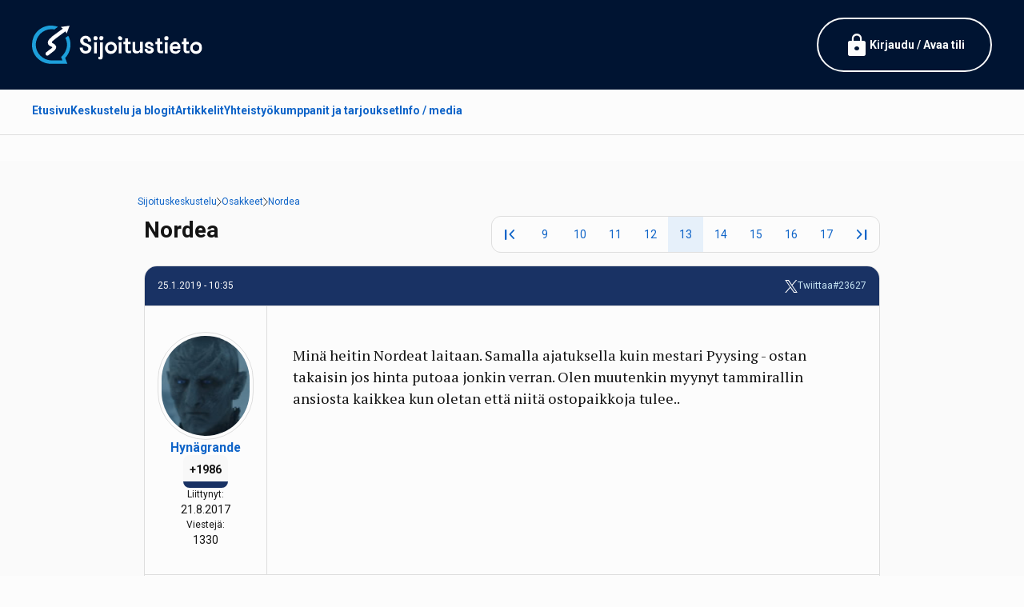

--- FILE ---
content_type: text/html; charset=UTF-8
request_url: https://www.sijoitustieto.fi/sijoituskeskustelu/osakkeet/nordea?page=12
body_size: 73033
content:

<!DOCTYPE html>
<html lang="fi" dir="ltr" prefix="og: https://ogp.me/ns#">
  <head>
    <link rel="icon" href="/themes/sijoitustieto2024/images/icons/favicons/favicon.ico">
    <link rel="apple-touch-icon" sizes="180x180" href="/themes/sijoitustieto2024/images/icons/favicons/apple-touch-icon.png">
    <link rel="icon" type="image/png" sizes="32x32" href="/themes/sijoitustieto2024/images/icons/favicons/favicon-32x32.png">
    <link rel="icon" type="image/png" sizes="16x16" href="/themes/sijoitustieto2024/images/icons/favicons/favicon-16x16.png">
    <link rel="manifest" href="/themes/sijoitustieto2024/images/icons/favicons/manifest.json">
    <link rel="mask-icon" href="/themes/sijoitustieto2024/images/icons/favicons/safari-pinned-tab.svg" color="#5bbad5">
    <meta name="theme-color" content="#ffffff">

    
    <meta charset="utf-8" />
<meta name="description" content="Todennäköisesti en osta Nordeaa lähiaikoina, koska ylitettävänä olisi treiderin vaikein kynnys. Eli ostaa osaketta kalliimmalla, kuin siitä on luopunut. Myin pitkään holdatut Nordeat johonkin ysillä alkavaan jo joku aika sitten. Osarin perusteella umpihankeen voisi vaikka ostaakin. Lukujen valossa hyvin hoidettu yhtiö, eikä P/E alle 14 ole mitenkään paha." />
<link rel="canonical" href="https://www.sijoitustieto.fi/sijoituskeskustelu/osakkeet/nordea" />
<meta property="og:site_name" content="Sijoitustieto.fi" />
<meta property="og:url" content="https://www.sijoitustieto.fi/sijoituskeskustelu/osakkeet/nordea" />
<meta property="og:title" content="Nordea" />
<meta property="og:description" content="Todennäköisesti en osta Nordeaa lähiaikoina, koska ylitettävänä olisi treiderin vaikein kynnys. Eli ostaa osaketta kalliimmalla, kuin siitä on luopunut. Myin pitkään holdatut Nordeat johonkin ysillä alkavaan jo joku aika sitten. Osarin perusteella umpihankeen voisi vaikka ostaakin. Lukujen valossa hyvin hoidettu yhtiö, eikä P/E alle 14 ole mitenkään paha." />
<meta property="og:image:url" content="https://www.sijoitustieto.fi/themes/sijoitustieto2024/images/meta.png" />
<meta property="og:image:secure_url" content="https://www.sijoitustieto.fi/themes/sijoitustieto2024/images/meta.png" />
<meta name="twitter:card" content="summary_large_image" />
<meta name="twitter:site" content="@Sijoitustieto" />
<meta name="twitter:description" content="Todennäköisesti en osta Nordeaa lähiaikoina, koska ylitettävänä olisi treiderin vaikein kynnys. Eli ostaa osaketta kalliimmalla, kuin siitä on luopunut. Myin pitkään holdatut Nordeat johonkin ysillä alkavaan jo joku aika sitten. Osarin perusteella umpihankeen voisi vaikka ostaakin. Lukujen valossa hyvin hoidettu yhtiö, eikä P/E alle 14 ole mitenkään paha." />
<meta name="twitter:title" content="Nordea" />
<meta name="twitter:image" content="https://www.sijoitustieto.fi/themes/sijoitustieto2024/images/meta.png" />
<meta name="Generator" content="Drupal 10 (https://www.drupal.org)" />
<meta name="MobileOptimized" content="width" />
<meta name="HandheldFriendly" content="true" />
<meta name="viewport" content="width=device-width, initial-scale=1.0, maximum-scale=1.0, user-scalable=no" />
<script type="application/ld+json">{
    "@context": "https://schema.org",
    "@type": "BreadcrumbList",
    "itemListElement": [
        {
            "@type": "ListItem",
            "position": 1,
            "name": "Sijoitustieto.fi",
            "item": "https://www.sijoitustieto.fi/"
        },
        {
            "@type": "ListItem",
            "position": 2,
            "name": "Sijoituskeskustelu",
            "item": "https://www.sijoitustieto.fi/sijoituskeskustelu"
        },
        {
            "@type": "ListItem",
            "position": 3,
            "name": "Osakkeet",
            "item": "https://www.sijoitustieto.fi/sijoituskeskustelu/osakkeet"
        },
        {
            "@type": "ListItem",
            "position": 4,
            "name": "Nordea",
            "item": "https://www.sijoitustieto.fi/sijoituskeskustelu/osakkeet/nordea"
        }
    ]
}</script>

    <title>Nordea | Sijoitustieto.fi</title>
    <link rel="stylesheet" media="all" href="/sites/default/files/css/css_IRbjXV3y7B-e_kFVQkM8L7VtDUO3WJTchMo-s1smPTg.css?delta=0&amp;language=fi&amp;theme=sijoitustieto2024&amp;include=eJxFx-sKgzAMQOEX6pohe5-R0oBxrZFcVn17YQr7c_gOLri_m2AlBfw7-6xSCmmi3RuvH6gaG7Z8b1J0gvHwOXqx2KqMNRkvwh7mTC7Tc3pBQaNkhzn1y1-mYfBr7lKj0QnFuDH3" />
<link rel="stylesheet" media="all" href="https://fonts.googleapis.com/css2?family=PT+Serif:ital,wght@0,400;0,700;1,400;1,700&amp;family=Roboto:ital,wght@0,400;0,700;1,400;1,700&amp;display=swap" />
<link rel="stylesheet" media="all" href="https://fonts.googleapis.com/css2?family=Material+Symbols+Rounded:opsz,wght,FILL,GRAD@48,500,1,0" />
<link rel="stylesheet" media="all" href="/sites/default/files/css/css_FVMH1sPdGtcWdYaCngrV-HSGmb0JTGGhaP9I91TOAP4.css?delta=3&amp;language=fi&amp;theme=sijoitustieto2024&amp;include=eJxFx-sKgzAMQOEX6pohe5-R0oBxrZFcVn17YQr7c_gOLri_m2AlBfw7-6xSCmmi3RuvH6gaG7Z8b1J0gvHwOXqx2KqMNRkvwh7mTC7Tc3pBQaNkhzn1y1-mYfBr7lKj0QnFuDH3" />

    



  <!-- InMobi Choice. Consent Manager Tag v3.0 (for TCF 2.2) -->
  <script type="text/javascript" async=true>
  (function() {
    var host = window.location.hostname;
    var element = document.createElement('script');
    var firstScript = document.getElementsByTagName('script')[0];
    var url = 'https://cmp.inmobi.com'
      .concat('/choice/', 'zHRH_j7NXRDvN', '/', host, '/choice.js?tag_version=V3');
    var uspTries = 0;
    var uspTriesLimit = 3;
    element.async = true;
    element.type = 'text/javascript';
    element.src = url;

    firstScript.parentNode.insertBefore(element, firstScript);

    function makeStub() {
      var TCF_LOCATOR_NAME = '__tcfapiLocator';
      var queue = [];
      var win = window;
      var cmpFrame;

      function addFrame() {
        var doc = win.document;
        var otherCMP = !!(win.frames[TCF_LOCATOR_NAME]);

        if (!otherCMP) {
          if (doc.body) {
            var iframe = doc.createElement('iframe');

            iframe.style.cssText = 'display:none';
            iframe.name = TCF_LOCATOR_NAME;
            doc.body.appendChild(iframe);
          } else {
            setTimeout(addFrame, 5);
          }
        }
        return !otherCMP;
      }

      function tcfAPIHandler() {
        var gdprApplies;
        var args = arguments;

        if (!args.length) {
          return queue;
        } else if (args[0] === 'setGdprApplies') {
          if (
            args.length > 3 &&
            args[2] === 2 &&
            typeof args[3] === 'boolean'
          ) {
            gdprApplies = args[3];
            if (typeof args[2] === 'function') {
              args[2]('set', true);
            }
          }
        } else if (args[0] === 'ping') {
          var retr = {
            gdprApplies: gdprApplies,
            cmpLoaded: false,
            cmpStatus: 'stub'
          };

          if (typeof args[2] === 'function') {
            args[2](retr);
          }
        } else {
          if(args[0] === 'init' && typeof args[3] === 'object') {
            args[3] = Object.assign(args[3], { tag_version: 'V3' });
          }
          queue.push(args);
        }
      }

      function postMessageEventHandler(event) {
        var msgIsString = typeof event.data === 'string';
        var json = {};

        try {
          if (msgIsString) {
            json = JSON.parse(event.data);
          } else {
            json = event.data;
          }
        } catch (ignore) {}

        var payload = json.__tcfapiCall;

        if (payload) {
          window.__tcfapi(
            payload.command,
            payload.version,
            function(retValue, success) {
              var returnMsg = {
                __tcfapiReturn: {
                  returnValue: retValue,
                  success: success,
                  callId: payload.callId
                }
              };
              if (msgIsString) {
                returnMsg = JSON.stringify(returnMsg);
              }
              if (event && event.source && event.source.postMessage) {
                event.source.postMessage(returnMsg, '*');
              }
            },
            payload.parameter
          );
        }
      }

      while (win) {
        try {
          if (win.frames[TCF_LOCATOR_NAME]) {
            cmpFrame = win;
            break;
          }
        } catch (ignore) {}

        if (win === window.top) {
          break;
        }
        win = win.parent;
      }
      if (!cmpFrame) {
        addFrame();
        win.__tcfapi = tcfAPIHandler;
        win.addEventListener('message', postMessageEventHandler, false);
      }
    };

    makeStub();

    var uspStubFunction = function() {
      var arg = arguments;
      if (typeof window.__uspapi !== uspStubFunction) {
        setTimeout(function() {
          if (typeof window.__uspapi !== 'undefined') {
            window.__uspapi.apply(window.__uspapi, arg);
          }
        }, 500);
      }
    };

    var checkIfUspIsReady = function() {
      uspTries++;
      if (window.__uspapi === uspStubFunction && uspTries < uspTriesLimit) {
        console.warn('USP is not accessible');
      } else {
        clearInterval(uspInterval);
      }
    };

    if (typeof window.__uspapi === 'undefined') {
      window.__uspapi = uspStubFunction;
      var uspInterval = setInterval(checkIfUspIsReady, 6000);
    }
  })();
  </script>
  <!-- End InMobi Choice. Consent Manager Tag v3.0 (for TCF 2.2) -->
  


    <!-- Adnami -->
    <script async="async" src="https://functions.adnami.io/api/macro/adsm.macro.sijoitustieto.fi.js"></script>
    <!-- / Adnami -->



    <!-- Improve Media -->
    <script async="async" src="https://lwadm.com/lw/pbjs?pid=eb824e14-0304-45fc-90a0-1390c0df1b86"></script>
    <script type="text/javascript">
        var lwhbim = lwhbim || {cmd:[]};
    </script>
    <!-- / Improve Media -->
    


    <script>
    /**
    * Funktio, joka seuraa lähtevän linkin klikkaamista Analyticsissa.
    * Tämä funktion argumentiksi otetaan kelvollinen URL-merkkijono ja URL-merkkijonoa käytetään
    * tapahtuman tunnisteena. Kun kuljetusmetodiksi asetetaan beacon, osuma voidaan lähettää
    * navigator.sendBeacon-komennolla sitä tukevissa selaimissa.
    */
    var trackAdLink = function(url) {
      ga('send', 'event', 'Ads', 'click', url, {
        'transport': 'beacon',
        'hitCallback': function(){document.location = url;}
      });

    }
    var trackBannerLink = function(url, isExternal) {
      var params = {};
      if (!isExternal) {
          params.hitCallback = function () {
              document.location = url;
          }
      }
      ga('send', 'event', 'outbound', 'click', url, params);
      return isExternal;
    }
    var trackSponsorLink = function(url, isExternal) {
      var params = {};
      if (!isExternal) {
          params.hitCallback = function () {
              document.location = url;
          }
      }
      ga('send', 'event', 'outbound', 'click', url, params);
      return isExternal;
    }
    </script>



    <!-- Meta Pixel -->
    <script>
    !function(f,b,e,v,n,t,s)
    {if(f.fbq)return;n=f.fbq=function(){n.callMethod?
    n.callMethod.apply(n,arguments):n.queue.push(arguments)};
    if(!f._fbq)f._fbq=n;n.push=n;n.loaded=!0;n.version='2.0';
    n.queue=[];t=b.createElement(e);t.async=!0;
    t.src=v;s=b.getElementsByTagName(e)[0];
    s.parentNode.insertBefore(t,s)}(window, document,'script',
    'https://connect.facebook.net/en_US/fbevents.js');
    fbq('init', '1248826265263914');
    fbq('track', 'PageView');
    </script>
    <noscript><img height="1" width="1" style="display:none"
    src="https://www.facebook.com/tr?id=1248826265263914&ev=PageView&noscript=1"
    /></noscript>
    <!-- / Meta Pixel -->



    <!-- AdSense -->
    <script async src="https://pagead2.googlesyndication.com/pagead/js/adsbygoogle.js?client=ca-pub-1536420088132213" crossorigin="anonymous"></script>
    <!-- / AdSense -->


      
  </head>
  
  <body class="page-node page-node-type-forum page-span-classfield-field--name-title-field--type-string-field--label-hiddennordea-span">



    <!-- Google Tag Manager -->
    <noscript><iframe src="//www.googletagmanager.com/ns.html?id=GTM-NWP8MQ"
    height="0" width="0" style="display:none;visibility:hidden"></iframe></noscript>
    <script>(function(w,d,s,l,i){w[l]=w[l]||[];w[l].push({'gtm.start':
    new Date().getTime(),event:'gtm.js'});var f=d.getElementsByTagName(s)[0],
    j=d.createElement(s),dl=l!='dataLayer'?'&l='+l:'';j.async=true;j.src=
    '//www.googletagmanager.com/gtm.js?id='+i+dl;f.parentNode.insertBefore(j,f);
    })(window,document,'script','dataLayer','GTM-NWP8MQ');</script>
    <!-- / Google Tag Manager -->



    <!-- Google Analytics -->
    <script async src="https://www.googletagmanager.com/gtag/js?id=G-W4Y1ETBJ58"></script>
    <script>
      window.dataLayer = window.dataLayer || [];
      function gtag(){dataLayer.push(arguments);}
      gtag('js', new Date());

      gtag('config', 'G-W4Y1ETBJ58');
    </script>
    <!-- / Google Analytics -->



    <!-- Facebook like box -->
    <div id="fb-root"></div>
    <script>(function(d, s, id) {
      var js, fjs = d.getElementsByTagName(s)[0];
      if (d.getElementById(id)) return;
      js = d.createElement(s); js.id = id;
      js.src = "//connect.facebook.net/fi_FI/sdk.js#xfbml=1&version=v2.5&appId=430863423938361";
      fjs.parentNode.insertBefore(js, fjs);
    }(document, 'script', 'facebook-jssdk'));</script>
    <!-- / Facebook like box -->



    <!-- X / Twitter embed -->
    <script async src="https://platform.twitter.com/widgets.js" charset="utf-8"></script>
    <!-- / X / Twitter embed -->



    <a href="#main-content" class="visually-hidden focusable skip-link">Hyppää pääsisältöön</a>

    
      <div class="dialog-off-canvas-main-canvas" data-off-canvas-main-canvas>
    
<!-- Improve Media -->
<div id="sijoitustieto_topscroll"></div>
<script>
var isMobile = (window.innerWidth ||
document.documentElement.clientWidth ||
document.body.clientWidth) < 1000;
if (!isMobile) {
  lwhbim.cmd.push(function() {
    lwhbim.loadAd({tagId: 'sijoitustieto_topscroll'});
  });
}
</script>
<!-- / Improve Media -->



<div id="page" class="relative before:bg-black/70 before:z-50 !z-10">

  


  <div class="wrapper ribbon-top max-2xl:px-4 bg-brand-primary-2">

    <div class="container py-4">

      <div class="flex gap-8 justify-between items-center">
        <div class="logo py-4">
          <a href="https://www.sijoitustieto.fi/"><img src="/themes/sijoitustieto2024/images/logo-lt.svg" alt="Sijoitustieto" class="h-12" /></a>
        </div>
        <div class="account">
          


  <a href="/user/login" class="max-sm:hidden button stroke white">
    <span class="material-symbols-rounded text-[32px]">lock</span>
    <span class="">Kirjaudu / Avaa tili</span>
  </a>
  <a href="/user/login" class="sm:hidden">
    <span class="material-symbols-rounded text-[32px] text-white">lock</span>
  </a>
  

        </div>
      </div>

    </div>

  </div>



  <div class="wrapper menu lg:max-2xl:px-4 border-b border-edge-1 bg-surface-1 sticky top-0 z-20">

    <div class="container">

        <div class="menu-main flex justify-between">
          <div class="max-lg:px-4 overflow-x-scroll no-scrollbar">
              <ul class="flex gap-8 [.overlay-menu_&]:flex-col [.overlay-menu_&]:gap-4 items-stretch menu">
                            <li class="menu-item [&amp;&gt;a]:flex [&amp;&gt;a]:items-center [&amp;&gt;a]:py-4 [&amp;&gt;a]:h-full [&amp;&gt;a]:whitespace-nowrap [&amp;&gt;a]:font-semibold [&amp;&gt;a]:border-b-[3px] [&amp;&gt;a]:border-transparent [&amp;&gt;a:hover]:border-brand-secondary-4 [&amp;&gt;a:hover]:text-brand-secondary-4 [&amp;&gt;a.is-active]:border-brand-secondary-4 [&amp;&gt;a.is-active]:text-brand-secondary-4 [.overlay-menu_&amp;&gt;a]:py-2 [.overlay-menu_&amp;&gt;a]:whitespace-normal etusivu [.menu-main_&amp;]:max-lg:hidden">
          <a href="/" data-drupal-link-system-path="&lt;front&gt;">Etusivu</a>
                  </li>
                              <li class="menu-item [&amp;&gt;a]:flex [&amp;&gt;a]:items-center [&amp;&gt;a]:py-4 [&amp;&gt;a]:h-full [&amp;&gt;a]:whitespace-nowrap [&amp;&gt;a]:font-semibold [&amp;&gt;a]:border-b-[3px] [&amp;&gt;a]:border-transparent [&amp;&gt;a:hover]:border-brand-secondary-4 [&amp;&gt;a:hover]:text-brand-secondary-4 [&amp;&gt;a.is-active]:border-brand-secondary-4 [&amp;&gt;a.is-active]:text-brand-secondary-4 [.overlay-menu_&amp;&gt;a]:py-2 [.overlay-menu_&amp;&gt;a]:whitespace-normal keskustelu-ja-blogit">
          <a href="/sijoituskeskustelu" data-drupal-link-system-path="forum">Keskustelu ja blogit</a>
                  </li>
                              <li class="menu-item [&amp;&gt;a]:flex [&amp;&gt;a]:items-center [&amp;&gt;a]:py-4 [&amp;&gt;a]:h-full [&amp;&gt;a]:whitespace-nowrap [&amp;&gt;a]:font-semibold [&amp;&gt;a]:border-b-[3px] [&amp;&gt;a]:border-transparent [&amp;&gt;a:hover]:border-brand-secondary-4 [&amp;&gt;a:hover]:text-brand-secondary-4 [&amp;&gt;a.is-active]:border-brand-secondary-4 [&amp;&gt;a.is-active]:text-brand-secondary-4 [.overlay-menu_&amp;&gt;a]:py-2 [.overlay-menu_&amp;&gt;a]:whitespace-normal artikkelit">
          <a href="/sijoitusartikkelit" data-drupal-link-system-path="sijoitusartikkelit">Artikkelit</a>
                  </li>
                              <li class="menu-item [&amp;&gt;a]:flex [&amp;&gt;a]:items-center [&amp;&gt;a]:py-4 [&amp;&gt;a]:h-full [&amp;&gt;a]:whitespace-nowrap [&amp;&gt;a]:font-semibold [&amp;&gt;a]:border-b-[3px] [&amp;&gt;a]:border-transparent [&amp;&gt;a:hover]:border-brand-secondary-4 [&amp;&gt;a:hover]:text-brand-secondary-4 [&amp;&gt;a.is-active]:border-brand-secondary-4 [&amp;&gt;a.is-active]:text-brand-secondary-4 [.overlay-menu_&amp;&gt;a]:py-2 [.overlay-menu_&amp;&gt;a]:whitespace-normal yhteistyökumppanit-ja-tarjoukset [.menu-main_&amp;]:max-lg:hidden">
          <a href="/tarjoukset" data-drupal-link-system-path="tarjoukset">Yhteistyökumppanit ja tarjoukset</a>
                  </li>
                              <li class="menu-item [&amp;&gt;a]:flex [&amp;&gt;a]:items-center [&amp;&gt;a]:py-4 [&amp;&gt;a]:h-full [&amp;&gt;a]:whitespace-nowrap [&amp;&gt;a]:font-semibold [&amp;&gt;a]:border-b-[3px] [&amp;&gt;a]:border-transparent [&amp;&gt;a:hover]:border-brand-secondary-4 [&amp;&gt;a:hover]:text-brand-secondary-4 [&amp;&gt;a.is-active]:border-brand-secondary-4 [&amp;&gt;a.is-active]:text-brand-secondary-4 [.overlay-menu_&amp;&gt;a]:py-2 [.overlay-menu_&amp;&gt;a]:whitespace-normal info---media [.menu-main_&amp;]:max-lg:hidden">
          <a href="/sijoitustieto-sijoittajien-verkkoyhteiso" data-drupal-link-system-path="node/4468">Info / media</a>
                  </li>
              </ul>
  

</div>
          <div class="lg:!hidden overlay-menu-toggler !p-2"><span class="material-symbols-rounded block text-[36px] text-brand-secondary-3">menu_open</span></div>
        </div>
    
    </div>

  </div>



  <div class="wrapper content-top max-2xl:px-4 relative z-10">

    <div class="container">

      <!-- Improve Media -->
      <div class="ad-improve [&>div]:text-center [&>div>div]:pt-8 [&>div>div]:text-center [&_iframe]:mx-auto">
        
        <div id="sijoitustieto_desktop-top"></div>
        <div id="sijoitustieto_mobile-top"></div>
        <script>
        var isMobile = (window.innerWidth ||
        document.documentElement.clientWidth ||
        document.body.clientWidth) < 1000;
        lwhbim.cmd.push(function() {
          lwhbim.loadAd({tagId: isMobile ? 'sijoitustieto_mobile-top' : 'sijoitustieto_desktop-top'});
        });
        </script>

      </div>
      <!-- / Improve Media -->
      
      
    </div>

  </div>



  


  <div class="wrapper main max-2xl:px-4 py-8 bg-surface-2 relative z-10">

    <div class="container">
      
      
      <main id="content" class="mb-8">
      
        
                  <div class="region region-content flex flex-col gap-8">
    <div data-drupal-messages-fallback class="hidden"></div>
<div id="block-sijoitustieto2024-mainpagecontent" class="block block-system block-system-main-block">
  
    
      



















<div class="max-w-screen-lg mx-auto">

  <div data-history-node-id="118" class="node node--type-forum node--view-mode-full flex flex-col gap-4 mb-4">

    <div class="block block-system block-system-breadcrumb-block">
  
    
        <div class="relative -mx-4">
    
    <div class="absolute inset-y-0 left-0 w-4 bg-gradient-to-l from-transparent to-surface-2 z-20"></div>
    <div class="absolute inset-y-0 right-0 w-4 bg-gradient-to-r from-transparent to-surface-2 z-20"></div>
    
    <div class="relative overflow-x-scroll no-scrollbar p-2 z-10">
      <nav class="breadcrumb inline-flex flex-nowrap gap-2 items-center text-sm empty:hidden" role="navigation" aria-labelledby="system-breadcrumb">
                                    <span class="whitespace-nowrap [&_*]:whitespace-nowrap">
                      <a href="/sijoituskeskustelu">Sijoituskeskustelu</a>
                  </span>
        <svg viewBox="0 0 6.21 11" width="6.21" height="11" xmlns="http://www.w3.org/2000/svg"><path d="m.5 10.5 5-5-5-5" fill="none" stroke="#222" stroke-linecap="round" stroke-miterlimit="10"/></svg>                              <span class="whitespace-nowrap [&_*]:whitespace-nowrap">
                      <a href="/sijoituskeskustelu/osakkeet">Osakkeet</a>
                  </span>
        <svg viewBox="0 0 6.21 11" width="6.21" height="11" xmlns="http://www.w3.org/2000/svg"><path d="m.5 10.5 5-5-5-5" fill="none" stroke="#222" stroke-linecap="round" stroke-miterlimit="10"/></svg>                              <span class="whitespace-nowrap [&_*]:whitespace-nowrap">
                      <a href="/sijoituskeskustelu/osakkeet/nordea">Nordea</a>
                  </span>
                            </nav>
    </div>

  </div>

  </div>

    
    <div class="flex gap-4 max-lg:flex-col lg:justify-between lg:content-start">
      <h1 class="m-0"><span class="field field--name-title field--type-string field--label-hidden">Nordea</span>
</h1>

              <div class="[&>.pager]:mt-0 [&>.pager]:max-lg:justify-start">  <nav class="pager mt-4 flex justify-center items-center" role="navigation" aria-label="Sivutus">
    <ul class="pager__items js-pager__items inline-flex gap-px border border-edge-1 bg-edge-1 rounded-xl overflow-hidden">
      
                    <li class="pager__item pager__item--first">
          <a href="/sijoituskeskustelu/osakkeet/nordea?page=0" title="Siirry ensimmäiselle sivulle" class="block bg-surface-1 w-[44px] bg-surface-1 hover:bg-surface-3 text-center leading-[44px]">
            <span class="visually-hidden">Ensimmäinen sivu</span>
                        <span class="block leading-[44px] material-symbols-rounded" aria-hidden="true">first_page</span>
          </a>
        </li>
      
            
              <li class="pager__item pager__item--previous sm:hidden">
          <a href="/sijoituskeskustelu/osakkeet/nordea?page=11" title="Siirry edelliselle sivulle" rel="prev" class="block bg-surface-1 w-[44px] bg-surface-1 hover:bg-surface-3 text-center leading-[44px]">
            <span class="visually-hidden">Edellinen sivu</span>
                        <span class="block leading-[44px] material-symbols-rounded" aria-hidden="true">chevron_left</span>
          </a>
        </li>
           

                                      
              <li class="pager__item max-sm:hidden">
                                          <a href="/sijoituskeskustelu/osakkeet/nordea?page=8" title="Go to page 9" class="block bg-surface-1 w-[44px] bg-surface-1 [.is-active_&]:bg-brand-secondary-1 hover:bg-surface-3 text-center leading-[44px]">
            <span class="visually-hidden">
              Page
            </span>9</a>
        </li>
              <li class="pager__item max-sm:hidden">
                                          <a href="/sijoituskeskustelu/osakkeet/nordea?page=9" title="Go to page 10" class="block bg-surface-1 w-[44px] bg-surface-1 [.is-active_&]:bg-brand-secondary-1 hover:bg-surface-3 text-center leading-[44px]">
            <span class="visually-hidden">
              Page
            </span>10</a>
        </li>
              <li class="pager__item max-sm:hidden">
                                          <a href="/sijoituskeskustelu/osakkeet/nordea?page=10" title="Go to page 11" class="block bg-surface-1 w-[44px] bg-surface-1 [.is-active_&]:bg-brand-secondary-1 hover:bg-surface-3 text-center leading-[44px]">
            <span class="visually-hidden">
              Page
            </span>11</a>
        </li>
              <li class="pager__item max-sm:hidden">
                                          <a href="/sijoituskeskustelu/osakkeet/nordea?page=11" title="Go to page 12" class="block bg-surface-1 w-[44px] bg-surface-1 [.is-active_&]:bg-brand-secondary-1 hover:bg-surface-3 text-center leading-[44px]">
            <span class="visually-hidden">
              Page
            </span>12</a>
        </li>
              <li class="pager__item is-active">
                                          <a href="/sijoituskeskustelu/osakkeet/nordea?page=12" title="Tämänhetkinen sivu" aria-current="page" class="block bg-surface-1 w-[44px] bg-surface-1 [.is-active_&]:bg-brand-secondary-1 hover:bg-surface-3 text-center leading-[44px]">
            <span class="visually-hidden">
              Tämänhetkinen sivu
            </span>13</a>
        </li>
              <li class="pager__item max-sm:hidden">
                                          <a href="/sijoituskeskustelu/osakkeet/nordea?page=13" title="Go to page 14" class="block bg-surface-1 w-[44px] bg-surface-1 [.is-active_&]:bg-brand-secondary-1 hover:bg-surface-3 text-center leading-[44px]">
            <span class="visually-hidden">
              Page
            </span>14</a>
        </li>
              <li class="pager__item max-sm:hidden">
                                          <a href="/sijoituskeskustelu/osakkeet/nordea?page=14" title="Go to page 15" class="block bg-surface-1 w-[44px] bg-surface-1 [.is-active_&]:bg-brand-secondary-1 hover:bg-surface-3 text-center leading-[44px]">
            <span class="visually-hidden">
              Page
            </span>15</a>
        </li>
              <li class="pager__item max-sm:hidden">
                                          <a href="/sijoituskeskustelu/osakkeet/nordea?page=15" title="Go to page 16" class="block bg-surface-1 w-[44px] bg-surface-1 [.is-active_&]:bg-brand-secondary-1 hover:bg-surface-3 text-center leading-[44px]">
            <span class="visually-hidden">
              Page
            </span>16</a>
        </li>
              <li class="pager__item max-sm:hidden">
                                          <a href="/sijoituskeskustelu/osakkeet/nordea?page=16" title="Go to page 17" class="block bg-surface-1 w-[44px] bg-surface-1 [.is-active_&]:bg-brand-secondary-1 hover:bg-surface-3 text-center leading-[44px]">
            <span class="visually-hidden">
              Page
            </span>17</a>
        </li>
      
                                      
      
              <li class="pager__item pager__item--next sm:hidden">
          <a href="/sijoituskeskustelu/osakkeet/nordea?page=13" title="Siirry seuraavalle sivulle" rel="next" class="block bg-surface-1 w-[44px] bg-surface-1 hover:bg-surface-3 text-center leading-[44px]">
            <span class="visually-hidden">Seuraava sivu</span>
                        <span class="block leading-[44px] material-symbols-rounded" aria-hidden="true">chevron_right</span>
          </a>
        </li>
           

                    <li class="pager__item pager__item--last">
          <a href="/sijoituskeskustelu/osakkeet/nordea?page=38" title="Siirry viimeiselle sivulle" class="block w-[44px] bg-surface-1 hover:bg-surface-3 text-center leading-[44px]">
            <span class="visually-hidden">Viimeinen sivu</span>
                        <span class="block leading-[44px] material-symbols-rounded" aria-hidden="true">last_page</span>
          </a>
        </li>
      
    </ul>
  </nav>
</div>
          </div>
    
  </div>

  <div class="node__content flex flex-col gap-4">

    


    
      
      <div class="comments">
        
        
        
<section class="thread-container flex flex-col gap-4 field field--name-comment-forum field--type-comment field--label-hidden">

  






















<article data-comment-user-id="12092" id="comment-23627" class="comment js-comment group/comment relative [&amp;_*]:transition-all [&amp;_*]:ease-in-out [&amp;_*]:duration-300" id="post-23627" data-history-node-id="118">
    
    <a id="comment-23627"></a>

        <mark class="hidden invisible absolute" data-comment-timestamp="1548405301"></mark>

    <div class="flex flex-col max-xs:-mx-4 border max-xs:border-x-0 border-edge-1 bg-surface-1 rounded-2xl max-xs:rounded-none overflow-hidden group-hover/comment:border-edge-2">

        <div class="message-top flex gap-4 justify-between items-start p-4 border-b border-edge-1 bg-brand-secondary-4 text-sm text-white [&_a]:text-brand-secondary-2 [&_a]:hover:text-white group-hover/comment:border-edge-2">
            25.1.2019 - 10:35
             <div class="flex gap-8 items-center">
                <div class="share">
                                                            <a href="https://twitter.com/share?text=Minä&amp;nbsp;heitin Nordeat laitaan. Samalla ajatuksella kuin mestari Pyysing - ostan takaisin jos hinta putoaa jonkin verran. Olen muutenkin myynyt…&url=https://www.sijoitustieto.fi/sijoituskeskustelu/osakkeet/nordea%3Fpage=12%23comment-23627" class="flex gap-2 items-center">
                        <img src="/themes/sijoitustieto2024/images/icons/some-x.svg" alt="" width="16" height="16">
                        <span>Twiittaa</span>
                    </a>
                </div>
                <a href="#comment-23627" rel="bookmark" title="Permalink to this comment">#23627</a>
            </div>
        </div>

        <div class="message-middle grid lg:grid-cols-6">

            <div class="message-author p-4 lg:py-8 lg:col-span-1 max-lg:border-b lg:border-r border-edge-1 group-hover/comment:border-edge-2">
                    
                <div class="profile flex flex-col max-lg:flex-row gap-4 lg:items-center">
                    
                                                                <div class="lg:w-full">
                            <div class="lg:mx-auto p-1 w-16 lg:w-full aspect-square border border-edge-1 rounded-full overflow-hidden [&_img]:w-full [&_img]:aspect-square [&_img]:object-cover [&_img]:bg-surface-1 [&_img]:rounded-full">
                                <img src="/sites/default/files/styles/thumbnail/public/kuvat/avatarit/picture-12092-1503345894.png?itok=rl3cikjS" width="88" height="100" alt="" loading="lazy" class="image-style-thumbnail" />


                            </div>
                        </div>
                    
                    <div class="flex flex-col gap-2 lg:gap-4 lg:text-center">

                        <h4 class="m-0"><a title="Näytä käyttäjäprofiili." href="/profiili/hynagrande" class="username">Hynägrande</a></h4>

                        
                        <div class="flex lg:flex-col gap-4 lg:gap-2">
                                                        
                                                        <div class="thread-author-score max-xs:text-sm">
                            <div class="user-score score-500">
                                +1986
                            </div>
                            </div>
                            
                            <div class="thread-author-joined">
                                <div class="text-sm">Liittynyt:</div>
                                                                                                <div class="max-xs:text-sm">21.8.2017</div>
                                                            </div>

                            <div class="thread-author-message-count">
                                <div class="text-sm">Viestejä:</div>
                                <div class="max-xs:text-sm"><div class="views-element-container"><div class="view view-user-comments view-id-user_comments view-display-id-user_comments_count js-view-dom-id-a5364de09aab345b35680cf687b09c95199a064af303d8623d053e1ebf8ae862">
  
    
      
      <div class="view-content">
          <div class="views-row"><div class="views-field views-field-cid"><span class="field-content">1330</span></div></div>

    </div>
  
          </div>
</div>
</div>
                            </div>
                        </div>

                    </div>
                    
                </div>
            
            </div>

            <div class="message-content lg:col-span-5">

                <div class="message-post p-4 lg:p-8 font-serif text-md sm:text-lg [&_img]:w-auto [&_img]:h-auto [&_a]:break-all [&_*]:text-ellipsis [&_*]:overflow-hidden [&_*:first-child]:mt-0 [&_*:last-child]:mb-0 [&_p:empty]:hidden overflow-hidden">
                    
            <div class="clearfix text-formatted field field--name-comment-body field--type-text-long field--label-hidden field__item"><p><!-- Comment --></p><p>Minä&nbsp;heitin Nordeat laitaan. Samalla ajatuksella kuin mestari Pyysing - ostan takaisin jos hinta putoaa jonkin verran. Olen muutenkin myynyt tammirallin ansiosta kaikkea kun oletan että niitä ostopaikkoja tulee..</p>
</div>
      
                </div>

            </div>

        </div>

        <div class="message-bottom flex gap-4 justify-between sm:items-center px-4 py-2 border-t border-edge-1 group-hover/comment:border-edge-2">

            <div class="rating">

                <div class="flex max-sm:flex-col gap-4 max-sm:gap-2 sm:items-center">

                                    <div class="views-element-container"><div class="view view-rates view-id-rates view-display-id-thumbs_read_only_comment js-view-dom-id-2f197bf10087c1cd7947496f2dfd727ceb19195b0dae238a7f3b7064de13d513">
  
    
      
      <div class="view-content">
          <div class="views-row"><div class="views-field views-field-comment-rate-widget-field"><span class="field-content"><div class="rate-widget thumbsupdown"><form class="comment-comment-forum-23627-updown-thumbs-0 vote-form" id="rate-widget-base-form--32" data-drupal-selector="comment-comment-forum-23627-updown-thumbs-0-2" action="/sijoituskeskustelu/osakkeet/nordea?page=12" method="post" accept-charset="UTF-8">
  <div class="flex max-xs:flex-col xs:items-center gap-4">
  <div class="thumbsupdown-rating-wrapper rate-disabled" can-edit="false">
<div class="form-item js-form-item form-type-radio js-form-type-radio form-item-value js-form-item-value form-disabled">
    <label class="form-item js-form-item form-type-radio js-form-type-radio form-item-value js-form-item-value form-disabled rating-label thumbsupdown-rating-label thumbsupdown-rating-label-up !p-4 bg-brand-secondary-3 [&amp;.rate-voted]:bg-grey-medium rounded-full before:!hidden">
    <span class="material-symbols-rounded text-[16px] text-white">thumb_up</span>
    
<input twig-suggestion="rating-input" class="rating-input thumbsupdown-rating-input form-radio radio" data-drupal-selector="edit-value-1-63" disabled="disabled" type="radio" id="edit-value-1--63" name="value" value="1" />

  </label>
  </div>

<div class="form-item js-form-item form-type-radio js-form-type-radio form-item-value js-form-item-value form-disabled">
    <label class="form-item js-form-item form-type-radio js-form-type-radio form-item-value js-form-item-value form-disabled rating-label thumbsupdown-rating-label thumbsupdown-rating-label-down !p-4 bg-brand-secondary-3 [&amp;.rate-voted]:bg-grey-medium rounded-full before:!hidden">
    <span class="material-symbols-rounded text-[16px] text-white">thumb_down</span>
    
<input twig-suggestion="rating-input" class="rating-input thumbsupdown-rating-input form-radio radio" data-drupal-selector="edit-value-1-64" disabled="disabled" type="radio" id="edit-value-1--64" name="value" value="-1" />

  </label>
  </div>
</div>
<input autocomplete="off" data-drupal-selector="form-ui-flumldkv02kfibeac6vrvchwqufje5vlziyck3xm" type="hidden" name="form_build_id" value="form-uI_fLumLDKv02KFibEac6vrvCHwQUFje5vLzIyck3xM" class="hidden" />

<input data-drupal-selector="edit-comment-comment-forum-23627-updown-thumbs-0-2" type="hidden" name="form_id" value="comment_comment_forum_23627_updown_thumbs_0" class="hidden" />

<input class="thumbsupdown-rating-submit button button--primary js-form-submit form-submit submit" data-drupal-selector="edit-submit" data-disable-refocus="true" type="submit" id="edit-submit--64" name="op" value="Tallenna" />

  <div class="vote-result js-form-wrapper form-wrapper" data-drupal-selector="edit-result" id="edit-result--32">
</div>

</div>
</table>
</form>
</div>
</span></div></div>

    </div>
  
          </div>
</div>

                
                

                </div>

            </div>

            <div class="message-controls flex max-sm:flex-col gap-4 max-sm:gap-2 items-end sm:items-center">
                                    <div class="flex">
                        <a href="/user/login?destination=/sijoituskeskustelu/osakkeet/nordea" class="button simple">
                                                        <span class="material-symbols-rounded text-[32px]">east</span>
                            <span class="">Kirjaudu / Avaa tili</span>
                        </a>
                    </div>
                            </div>

        </div>

    </div>

</article>





























<article data-comment-user-id="16264" id="comment-23671" class="comment js-comment group/comment relative [&amp;_*]:transition-all [&amp;_*]:ease-in-out [&amp;_*]:duration-300" id="post-23671" data-history-node-id="118">
    
    <a id="comment-23671"></a>

        <mark class="hidden invisible absolute" data-comment-timestamp="1548690750"></mark>

    <div class="flex flex-col max-xs:-mx-4 border max-xs:border-x-0 border-edge-1 bg-surface-1 rounded-2xl max-xs:rounded-none overflow-hidden group-hover/comment:border-edge-2">

        <div class="message-top flex gap-4 justify-between items-start p-4 border-b border-edge-1 bg-brand-secondary-4 text-sm text-white [&_a]:text-brand-secondary-2 [&_a]:hover:text-white group-hover/comment:border-edge-2">
            28.1.2019 - 17:52
             <div class="flex gap-8 items-center">
                <div class="share">
                                                            <a href="https://twitter.com/share?text=Mitään en ole myynyt, mutta Nordeaa on jäänyt lisäämättä, sillä näillä tasoilla on jo lisätty ihan hyvin. Tosin seuraan ja ostan tarvittaessa lisää…&url=https://www.sijoitustieto.fi/sijoituskeskustelu/osakkeet/nordea%3Fpage=12%23comment-23671" class="flex gap-2 items-center">
                        <img src="/themes/sijoitustieto2024/images/icons/some-x.svg" alt="" width="16" height="16">
                        <span>Twiittaa</span>
                    </a>
                </div>
                <a href="#comment-23671" rel="bookmark" title="Permalink to this comment">#23671</a>
            </div>
        </div>

        <div class="message-middle grid lg:grid-cols-6">

            <div class="message-author p-4 lg:py-8 lg:col-span-1 max-lg:border-b lg:border-r border-edge-1 group-hover/comment:border-edge-2">
                    
                <div class="profile flex flex-col max-lg:flex-row gap-4 lg:items-center">
                    
                                        
                    <div class="flex flex-col gap-2 lg:gap-4 lg:text-center">

                        <h4 class="m-0"><a title="Näytä käyttäjäprofiili." href="/profiili/anonymous54363" class="username">anonymous54363</a></h4>

                        
                        <div class="flex lg:flex-col gap-4 lg:gap-2">
                                                        
                                                        <div class="thread-author-score max-xs:text-sm">
                            <div class="user-score score-neutral">
                                +10
                            </div>
                            </div>
                            
                            <div class="thread-author-joined">
                                <div class="text-sm">Liittynyt:</div>
                                                                                                <div class="max-xs:text-sm">5.4.2018</div>
                                                            </div>

                            <div class="thread-author-message-count">
                                <div class="text-sm">Viestejä:</div>
                                <div class="max-xs:text-sm"><div class="views-element-container"><div class="view view-user-comments view-id-user_comments view-display-id-user_comments_count js-view-dom-id-b8f9405a3cdfd249089bc29b090ff67bf171ddeb73c9e140753a01bb78be2371">
  
    
      
      <div class="view-content">
          <div class="views-row"><div class="views-field views-field-cid"><span class="field-content">48</span></div></div>

    </div>
  
          </div>
</div>
</div>
                            </div>
                        </div>

                    </div>
                    
                </div>
            
            </div>

            <div class="message-content lg:col-span-5">

                <div class="message-post p-4 lg:p-8 font-serif text-md sm:text-lg [&_img]:w-auto [&_img]:h-auto [&_a]:break-all [&_*]:text-ellipsis [&_*]:overflow-hidden [&_*:first-child]:mt-0 [&_*:last-child]:mb-0 [&_p:empty]:hidden overflow-hidden">
                    
            <div class="clearfix text-formatted field field--name-comment-body field--type-text-long field--label-hidden field__item"><p><!-- Comment --></p><p>Mitään en ole myynyt, mutta Nordeaa on jäänyt lisäämättä, sillä näillä tasoilla on jo lisätty ihan hyvin. Tosin seuraan ja ostan tarvittaessa lisää.</p>
<p>Kiitos Jeans tuo linkki meni lukulistalle, kunhan vaan ehtii perehtyä paremmin. Näitä pankkien omia julkaisuja kannattaa lukea, sillä ne ovat mielestäni pääosin aika rehellistä puhetta. Pohjoismaisilla pankeilla IT investoinnit taitavat ovat lähivuosina 50 % luokkaa kaikista investoinneista ja useita pankkeja erottuu siinä, että ovat useassa fintechissä itse mukana.</p>
<p>Ensi viikolla Nordea. En itse pysty treidaamaan enkä varmaan osaisikaan, mutta veikkaisin Q4 on palkkiotuott alle ja korkotuottoa vähän lisää, mutta paha sanoa tuleeko yllätyksiä ja mihin suuntaan. Jos olisi pakko sanoa, niin hieman karvas maku jää jälleen, mutta jos laskee ostan jos nousee niin otan sen. Jos sitä kerrankin olisi tyytyväinen vs se että pettyy nousi tai laski :)</p>
</div>
      
                </div>

            </div>

        </div>

        <div class="message-bottom flex gap-4 justify-between sm:items-center px-4 py-2 border-t border-edge-1 group-hover/comment:border-edge-2">

            <div class="rating">

                <div class="flex max-sm:flex-col gap-4 max-sm:gap-2 sm:items-center">

                                    <div class="views-element-container"><div class="view view-rates view-id-rates view-display-id-thumbs_read_only_comment js-view-dom-id-7fc8cb0acd8e0e0a4fb96db45f5a73dfa14b9d656d971300ae95cd6ad3b72675">
  
    
      
      <div class="view-content">
          <div class="views-row"><div class="views-field views-field-comment-rate-widget-field"><span class="field-content"><div class="rate-widget thumbsupdown"><form class="comment-comment-forum-23671-updown-thumbs-0 vote-form" id="rate-widget-base-form--33" data-drupal-selector="comment-comment-forum-23671-updown-thumbs-0-2" action="/sijoituskeskustelu/osakkeet/nordea?page=12" method="post" accept-charset="UTF-8">
  <div class="flex max-xs:flex-col xs:items-center gap-4">
  <div class="thumbsupdown-rating-wrapper rate-disabled" can-edit="false">
<div class="form-item js-form-item form-type-radio js-form-type-radio form-item-value js-form-item-value form-disabled">
    <label class="form-item js-form-item form-type-radio js-form-type-radio form-item-value js-form-item-value form-disabled rating-label thumbsupdown-rating-label thumbsupdown-rating-label-up !p-4 bg-brand-secondary-3 [&amp;.rate-voted]:bg-grey-medium rounded-full before:!hidden">
    <span class="material-symbols-rounded text-[16px] text-white">thumb_up</span>
    
<input twig-suggestion="rating-input" class="rating-input thumbsupdown-rating-input form-radio radio" data-drupal-selector="edit-value-1-65" disabled="disabled" type="radio" id="edit-value-1--65" name="value" value="1" />

  </label>
  </div>

<div class="form-item js-form-item form-type-radio js-form-type-radio form-item-value js-form-item-value form-disabled">
    <label class="form-item js-form-item form-type-radio js-form-type-radio form-item-value js-form-item-value form-disabled rating-label thumbsupdown-rating-label thumbsupdown-rating-label-down !p-4 bg-brand-secondary-3 [&amp;.rate-voted]:bg-grey-medium rounded-full before:!hidden">
    <span class="material-symbols-rounded text-[16px] text-white">thumb_down</span>
    
<input twig-suggestion="rating-input" class="rating-input thumbsupdown-rating-input form-radio radio" data-drupal-selector="edit-value-1-66" disabled="disabled" type="radio" id="edit-value-1--66" name="value" value="-1" />

  </label>
  </div>
</div>
<input autocomplete="off" data-drupal-selector="form-ukxf1uavcjgpgs-b-sob7qzv06pc3oqmucuhnv4zvbi" type="hidden" name="form_build_id" value="form-uKXF1UAvcJgpgs-b-sOB7qZV06Pc3oQMUCUHnV4zvbI" class="hidden" />

<input data-drupal-selector="edit-comment-comment-forum-23671-updown-thumbs-0-2" type="hidden" name="form_id" value="comment_comment_forum_23671_updown_thumbs_0" class="hidden" />

<input class="thumbsupdown-rating-submit button button--primary js-form-submit form-submit submit" data-drupal-selector="edit-submit" data-disable-refocus="true" type="submit" id="edit-submit--66" name="op" value="Tallenna" />

  <div class="vote-result js-form-wrapper form-wrapper" data-drupal-selector="edit-result" id="edit-result--33">
</div>

</div>
</table>
</form>
</div>
</span></div></div>

    </div>
  
          </div>
</div>

                
                

                </div>

            </div>

            <div class="message-controls flex max-sm:flex-col gap-4 max-sm:gap-2 items-end sm:items-center">
                                    <div class="flex">
                        <a href="/user/login?destination=/sijoituskeskustelu/osakkeet/nordea" class="button simple">
                                                        <span class="material-symbols-rounded text-[32px]">east</span>
                            <span class="">Kirjaudu / Avaa tili</span>
                        </a>
                    </div>
                            </div>

        </div>

    </div>

</article>





























<article data-comment-user-id="5" id="comment-23680" class="comment js-comment by-node-author group/comment relative [&amp;_*]:transition-all [&amp;_*]:ease-in-out [&amp;_*]:duration-300" id="post-23680" data-history-node-id="118">
    
    <a id="comment-23680"></a>

        <mark class="hidden invisible absolute" data-comment-timestamp="1548761910"></mark>

    <div class="flex flex-col max-xs:-mx-4 border max-xs:border-x-0 border-edge-1 bg-surface-1 rounded-2xl max-xs:rounded-none overflow-hidden group-hover/comment:border-edge-2">

        <div class="message-top flex gap-4 justify-between items-start p-4 border-b border-edge-1 bg-brand-secondary-4 text-sm text-white [&_a]:text-brand-secondary-2 [&_a]:hover:text-white group-hover/comment:border-edge-2">
            29.1.2019 - 13:38
             <div class="flex gap-8 items-center">
                <div class="share">
                                                            <a href="https://twitter.com/share?text=Mie otin viime viikolla myymäni Nordeat takaisin @7,90. Pikkutreidit pitävät mielen virkeänä.&url=https://www.sijoitustieto.fi/sijoituskeskustelu/osakkeet/nordea%3Fpage=12%23comment-23680" class="flex gap-2 items-center">
                        <img src="/themes/sijoitustieto2024/images/icons/some-x.svg" alt="" width="16" height="16">
                        <span>Twiittaa</span>
                    </a>
                </div>
                <a href="#comment-23680" rel="bookmark" title="Permalink to this comment">#23680</a>
            </div>
        </div>

        <div class="message-middle grid lg:grid-cols-6">

            <div class="message-author p-4 lg:py-8 lg:col-span-1 max-lg:border-b lg:border-r border-edge-1 group-hover/comment:border-edge-2">
                    
                <div class="profile flex flex-col max-lg:flex-row gap-4 lg:items-center">
                    
                                                                <div class="lg:w-full">
                            <div class="lg:mx-auto p-1 w-16 lg:w-full aspect-square border border-edge-1 rounded-full overflow-hidden [&_img]:w-full [&_img]:aspect-square [&_img]:object-cover [&_img]:bg-surface-1 [&_img]:rounded-full">
                                <img src="/sites/default/files/styles/thumbnail/public/kuvat/avatarit/picture-5-1414497157.jpg?itok=z4wkYMfc" width="100" height="100" alt="" loading="lazy" class="image-style-thumbnail" />


                            </div>
                        </div>
                    
                    <div class="flex flex-col gap-2 lg:gap-4 lg:text-center">

                        <h4 class="m-0"><a title="Näytä käyttäjäprofiili." href="/profiili/aki-pyysing" class="username">Aki Pyysing</a></h4>

                        <div><div class="op-flair inline-block px-2 py-1 bg-surface-3 text-sm font-bold rounded-lg">OP</div></div>
                        <div class="flex lg:flex-col gap-4 lg:gap-2">
                                                        
                                                        <div class="thread-author-score max-xs:text-sm">
                            <div class="user-score score-500">
                                +16286
                            </div>
                            </div>
                            
                            <div class="thread-author-joined">
                                <div class="text-sm">Liittynyt:</div>
                                                                                                <div class="max-xs:text-sm">16.12.2013</div>
                                                            </div>

                            <div class="thread-author-message-count">
                                <div class="text-sm">Viestejä:</div>
                                <div class="max-xs:text-sm"><div class="views-element-container"><div class="view view-user-comments view-id-user_comments view-display-id-user_comments_count js-view-dom-id-64ad87ca2c034d38ce8a3bc8140495c3ff1e8f746c6926cbd1b3e7f7fa22dc0b">
  
    
      
      <div class="view-content">
          <div class="views-row"><div class="views-field views-field-cid"><span class="field-content">7872</span></div></div>

    </div>
  
          </div>
</div>
</div>
                            </div>
                        </div>

                    </div>
                    
                </div>
            
            </div>

            <div class="message-content lg:col-span-5">

                <div class="message-post p-4 lg:p-8 font-serif text-md sm:text-lg [&_img]:w-auto [&_img]:h-auto [&_a]:break-all [&_*]:text-ellipsis [&_*]:overflow-hidden [&_*:first-child]:mt-0 [&_*:last-child]:mb-0 [&_p:empty]:hidden overflow-hidden">
                    
            <div class="clearfix text-formatted field field--name-comment-body field--type-text-long field--label-hidden field__item"><p><!-- Comment --></p><p>Mie otin viime viikolla myymäni Nordeat takaisin @7,90. Pikkutreidit pitävät mielen virkeänä.</p>
</div>
      
                </div>

            </div>

        </div>

        <div class="message-bottom flex gap-4 justify-between sm:items-center px-4 py-2 border-t border-edge-1 group-hover/comment:border-edge-2">

            <div class="rating">

                <div class="flex max-sm:flex-col gap-4 max-sm:gap-2 sm:items-center">

                                    <div class="views-element-container"><div class="view view-rates view-id-rates view-display-id-thumbs_read_only_comment js-view-dom-id-675b697be21a95ffe5acbaa8d5b93ae1742dba7f9f08ff3b57f0fb8d6a77d477">
  
    
      
      <div class="view-content">
          <div class="views-row"><div class="views-field views-field-comment-rate-widget-field"><span class="field-content"><div class="rate-widget thumbsupdown"><form class="comment-comment-forum-23680-updown-thumbs-0 vote-form" id="rate-widget-base-form--34" data-drupal-selector="comment-comment-forum-23680-updown-thumbs-0-2" action="/sijoituskeskustelu/osakkeet/nordea?page=12" method="post" accept-charset="UTF-8">
  <div class="flex max-xs:flex-col xs:items-center gap-4">
  <div class="thumbsupdown-rating-wrapper rate-disabled" can-edit="false">
<div class="form-item js-form-item form-type-radio js-form-type-radio form-item-value js-form-item-value form-disabled">
    <label class="form-item js-form-item form-type-radio js-form-type-radio form-item-value js-form-item-value form-disabled rating-label thumbsupdown-rating-label thumbsupdown-rating-label-up !p-4 bg-brand-secondary-3 [&amp;.rate-voted]:bg-grey-medium rounded-full before:!hidden">
    <span class="material-symbols-rounded text-[16px] text-white">thumb_up</span>
    
<input twig-suggestion="rating-input" class="rating-input thumbsupdown-rating-input form-radio radio" data-drupal-selector="edit-value-1-67" disabled="disabled" type="radio" id="edit-value-1--67" name="value" value="1" />

  </label>
  </div>

<div class="form-item js-form-item form-type-radio js-form-type-radio form-item-value js-form-item-value form-disabled">
    <label class="form-item js-form-item form-type-radio js-form-type-radio form-item-value js-form-item-value form-disabled rating-label thumbsupdown-rating-label thumbsupdown-rating-label-down !p-4 bg-brand-secondary-3 [&amp;.rate-voted]:bg-grey-medium rounded-full before:!hidden">
    <span class="material-symbols-rounded text-[16px] text-white">thumb_down</span>
    
<input twig-suggestion="rating-input" class="rating-input thumbsupdown-rating-input form-radio radio" data-drupal-selector="edit-value-1-68" disabled="disabled" type="radio" id="edit-value-1--68" name="value" value="-1" />

  </label>
  </div>
</div>
<input autocomplete="off" data-drupal-selector="form-zivpmslggdhagr5maulgciijqqwrrokygytrgmxgcdc" type="hidden" name="form_build_id" value="form-zIVPmslggDhagR5maUlgciiJqQwRROKYGytrgMxgcDc" class="hidden" />

<input data-drupal-selector="edit-comment-comment-forum-23680-updown-thumbs-0-2" type="hidden" name="form_id" value="comment_comment_forum_23680_updown_thumbs_0" class="hidden" />

<input class="thumbsupdown-rating-submit button button--primary js-form-submit form-submit submit" data-drupal-selector="edit-submit" data-disable-refocus="true" type="submit" id="edit-submit--68" name="op" value="Tallenna" />

  <div class="vote-result js-form-wrapper form-wrapper" data-drupal-selector="edit-result" id="edit-result--34">
</div>

</div>
</table>
</form>
</div>
</span></div></div>

    </div>
  
          </div>
</div>

                
                

                </div>

            </div>

            <div class="message-controls flex max-sm:flex-col gap-4 max-sm:gap-2 items-end sm:items-center">
                                    <div class="flex">
                        <a href="/user/login?destination=/sijoituskeskustelu/osakkeet/nordea" class="button simple">
                                                        <span class="material-symbols-rounded text-[32px]">east</span>
                            <span class="">Kirjaudu / Avaa tili</span>
                        </a>
                    </div>
                            </div>

        </div>

    </div>

</article>





























<article data-comment-user-id="10071" id="comment-23681" class="comment js-comment group/comment relative [&amp;_*]:transition-all [&amp;_*]:ease-in-out [&amp;_*]:duration-300" id="post-23681" data-history-node-id="118">
    
    <a id="comment-23681"></a>

        <mark class="hidden invisible absolute" data-comment-timestamp="1548763024"></mark>

    <div class="flex flex-col max-xs:-mx-4 border max-xs:border-x-0 border-edge-1 bg-surface-1 rounded-2xl max-xs:rounded-none overflow-hidden group-hover/comment:border-edge-2">

        <div class="message-top flex gap-4 justify-between items-start p-4 border-b border-edge-1 bg-brand-secondary-4 text-sm text-white [&_a]:text-brand-secondary-2 [&_a]:hover:text-white group-hover/comment:border-edge-2">
            29.1.2019 - 13:57
             <div class="flex gap-8 items-center">
                <div class="share">
                                                            <a href="https://twitter.com/share?text=Aki Pyysing kirjoitti:
Pikkutreidit pitävät mielen virkeänä.

Korreloiko mielen virkeys suoraan vai käänteisesti transaktioissa siirtyvien lappujen…&url=https://www.sijoitustieto.fi/sijoituskeskustelu/osakkeet/nordea%3Fpage=12%23comment-23681" class="flex gap-2 items-center">
                        <img src="/themes/sijoitustieto2024/images/icons/some-x.svg" alt="" width="16" height="16">
                        <span>Twiittaa</span>
                    </a>
                </div>
                <a href="#comment-23681" rel="bookmark" title="Permalink to this comment">#23681</a>
            </div>
        </div>

        <div class="message-middle grid lg:grid-cols-6">

            <div class="message-author p-4 lg:py-8 lg:col-span-1 max-lg:border-b lg:border-r border-edge-1 group-hover/comment:border-edge-2">
                    
                <div class="profile flex flex-col max-lg:flex-row gap-4 lg:items-center">
                    
                                        
                    <div class="flex flex-col gap-2 lg:gap-4 lg:text-center">

                        <h4 class="m-0"><a title="Näytä käyttäjäprofiili." href="/profiili/finnishdgi" class="username">FinnishDGI</a></h4>

                        
                        <div class="flex lg:flex-col gap-4 lg:gap-2">
                                                        
                                                        <div class="thread-author-score max-xs:text-sm">
                            <div class="user-score score-100">
                                +282
                            </div>
                            </div>
                            
                            <div class="thread-author-joined">
                                <div class="text-sm">Liittynyt:</div>
                                                                                                <div class="max-xs:text-sm">6.4.2017</div>
                                                            </div>

                            <div class="thread-author-message-count">
                                <div class="text-sm">Viestejä:</div>
                                <div class="max-xs:text-sm"><div class="views-element-container"><div class="view view-user-comments view-id-user_comments view-display-id-user_comments_count js-view-dom-id-260ccea8de5c0965829f2f297598a846221b0acd82c350a2fe0e0a54d1a557a9">
  
    
      
      <div class="view-content">
          <div class="views-row"><div class="views-field views-field-cid"><span class="field-content">333</span></div></div>

    </div>
  
          </div>
</div>
</div>
                            </div>
                        </div>

                    </div>
                    
                </div>
            
            </div>

            <div class="message-content lg:col-span-5">

                <div class="message-post p-4 lg:p-8 font-serif text-md sm:text-lg [&_img]:w-auto [&_img]:h-auto [&_a]:break-all [&_*]:text-ellipsis [&_*]:overflow-hidden [&_*:first-child]:mt-0 [&_*:last-child]:mb-0 [&_p:empty]:hidden overflow-hidden">
                    
            <div class="clearfix text-formatted field field--name-comment-body field--type-text-long field--label-hidden field__item"><blockquote class="quote-msg quote-nest"><div class="quote-author"><em class="placeholder">Aki Pyysing</em> kirjoitti:</div><p><!-- Comment --></p>
<p>Pikkutreidit pitävät mielen virkeänä.</p>
</blockquote><!-- Comment -->
<p>Korreloiko mielen virkeys suoraan vai käänteisesti transaktioissa siirtyvien lappujen lukumäärään?</p>
<p>(Viisi pinnaa ja rapiat pari prosenttia -&gt; annualisoidut prosentit varsin kohdallaan kuitenkin :).</p>
</div>
      
                </div>

            </div>

        </div>

        <div class="message-bottom flex gap-4 justify-between sm:items-center px-4 py-2 border-t border-edge-1 group-hover/comment:border-edge-2">

            <div class="rating">

                <div class="flex max-sm:flex-col gap-4 max-sm:gap-2 sm:items-center">

                                    <div class="views-element-container"><div class="view view-rates view-id-rates view-display-id-thumbs_read_only_comment js-view-dom-id-9c84c79911a231e293efc5a0bcabcb88241818689a3c139e9e15b44091734b2a">
  
    
      
      <div class="view-content">
          <div class="views-row"><div class="views-field views-field-comment-rate-widget-field"><span class="field-content"><div class="rate-widget thumbsupdown"><form class="comment-comment-forum-23681-updown-thumbs-0 vote-form" id="rate-widget-base-form--35" data-drupal-selector="comment-comment-forum-23681-updown-thumbs-0-2" action="/sijoituskeskustelu/osakkeet/nordea?page=12" method="post" accept-charset="UTF-8">
  <div class="flex max-xs:flex-col xs:items-center gap-4">
  <div class="thumbsupdown-rating-wrapper rate-disabled" can-edit="false">
<div class="form-item js-form-item form-type-radio js-form-type-radio form-item-value js-form-item-value form-disabled">
    <label class="form-item js-form-item form-type-radio js-form-type-radio form-item-value js-form-item-value form-disabled rating-label thumbsupdown-rating-label thumbsupdown-rating-label-up !p-4 bg-brand-secondary-3 [&amp;.rate-voted]:bg-grey-medium rounded-full before:!hidden">
    <span class="material-symbols-rounded text-[16px] text-white">thumb_up</span>
    
<input twig-suggestion="rating-input" class="rating-input thumbsupdown-rating-input form-radio radio" data-drupal-selector="edit-value-1-69" disabled="disabled" type="radio" id="edit-value-1--69" name="value" value="1" />

  </label>
  </div>

<div class="form-item js-form-item form-type-radio js-form-type-radio form-item-value js-form-item-value form-disabled">
    <label class="form-item js-form-item form-type-radio js-form-type-radio form-item-value js-form-item-value form-disabled rating-label thumbsupdown-rating-label thumbsupdown-rating-label-down !p-4 bg-brand-secondary-3 [&amp;.rate-voted]:bg-grey-medium rounded-full before:!hidden">
    <span class="material-symbols-rounded text-[16px] text-white">thumb_down</span>
    
<input twig-suggestion="rating-input" class="rating-input thumbsupdown-rating-input form-radio radio" data-drupal-selector="edit-value-1-70" disabled="disabled" type="radio" id="edit-value-1--70" name="value" value="-1" />

  </label>
  </div>
</div>
<input autocomplete="off" data-drupal-selector="form-3kivzgmn53zrxxy1vzxplvexojpasdjt919xzaq4gky" type="hidden" name="form_build_id" value="form-3KIvZGMn53ZRxXy1VZXpLVEXOjpASdJT919xzAQ4gkY" class="hidden" />

<input data-drupal-selector="edit-comment-comment-forum-23681-updown-thumbs-0-2" type="hidden" name="form_id" value="comment_comment_forum_23681_updown_thumbs_0" class="hidden" />

<input class="thumbsupdown-rating-submit button button--primary js-form-submit form-submit submit" data-drupal-selector="edit-submit" data-disable-refocus="true" type="submit" id="edit-submit--70" name="op" value="Tallenna" />

  <div class="vote-result js-form-wrapper form-wrapper" data-drupal-selector="edit-result" id="edit-result--35">
</div>

</div>
</table>
</form>
</div>
</span></div></div>

    </div>
  
          </div>
</div>

                
                

                </div>

            </div>

            <div class="message-controls flex max-sm:flex-col gap-4 max-sm:gap-2 items-end sm:items-center">
                                    <div class="flex">
                        <a href="/user/login?destination=/sijoituskeskustelu/osakkeet/nordea" class="button simple">
                                                        <span class="material-symbols-rounded text-[32px]">east</span>
                            <span class="">Kirjaudu / Avaa tili</span>
                        </a>
                    </div>
                            </div>

        </div>

    </div>

</article>





























<article data-comment-user-id="16264" id="comment-23704" class="comment js-comment group/comment relative [&amp;_*]:transition-all [&amp;_*]:ease-in-out [&amp;_*]:duration-300" id="post-23704" data-history-node-id="118">
    
    <a id="comment-23704"></a>

        <mark class="hidden invisible absolute" data-comment-timestamp="1548866471"></mark>

    <div class="flex flex-col max-xs:-mx-4 border max-xs:border-x-0 border-edge-1 bg-surface-1 rounded-2xl max-xs:rounded-none overflow-hidden group-hover/comment:border-edge-2">

        <div class="message-top flex gap-4 justify-between items-start p-4 border-b border-edge-1 bg-brand-secondary-4 text-sm text-white [&_a]:text-brand-secondary-2 [&_a]:hover:text-white group-hover/comment:border-edge-2">
            30.1.2019 - 18:41
             <div class="flex gap-8 items-center">
                <div class="share">
                                                            <a href="https://twitter.com/share?text=SEBn tulos tänään oli vahvempi kuin analyytikot olivat odottaneet ja mm. palkkiotuotot, trading olivat ylös vrt q42017. Viime vuoden Saksan…&url=https://www.sijoitustieto.fi/sijoituskeskustelu/osakkeet/nordea%3Fpage=12%23comment-23704" class="flex gap-2 items-center">
                        <img src="/themes/sijoitustieto2024/images/icons/some-x.svg" alt="" width="16" height="16">
                        <span>Twiittaa</span>
                    </a>
                </div>
                <a href="#comment-23704" rel="bookmark" title="Permalink to this comment">#23704</a>
            </div>
        </div>

        <div class="message-middle grid lg:grid-cols-6">

            <div class="message-author p-4 lg:py-8 lg:col-span-1 max-lg:border-b lg:border-r border-edge-1 group-hover/comment:border-edge-2">
                    
                <div class="profile flex flex-col max-lg:flex-row gap-4 lg:items-center">
                    
                                        
                    <div class="flex flex-col gap-2 lg:gap-4 lg:text-center">

                        <h4 class="m-0"><a title="Näytä käyttäjäprofiili." href="/profiili/anonymous54363" class="username">anonymous54363</a></h4>

                        
                        <div class="flex lg:flex-col gap-4 lg:gap-2">
                                                        
                                                        <div class="thread-author-score max-xs:text-sm">
                            <div class="user-score score-neutral">
                                +10
                            </div>
                            </div>
                            
                            <div class="thread-author-joined">
                                <div class="text-sm">Liittynyt:</div>
                                                                                                <div class="max-xs:text-sm">5.4.2018</div>
                                                            </div>

                            <div class="thread-author-message-count">
                                <div class="text-sm">Viestejä:</div>
                                <div class="max-xs:text-sm"><div class="views-element-container"><div class="view view-user-comments view-id-user_comments view-display-id-user_comments_count js-view-dom-id-e24a0858b738eb09a77b51e6e7f4c442ba487f17ed8afb5d8d0fd0ac3f032189">
  
    
      
      <div class="view-content">
          <div class="views-row"><div class="views-field views-field-cid"><span class="field-content">48</span></div></div>

    </div>
  
          </div>
</div>
</div>
                            </div>
                        </div>

                    </div>
                    
                </div>
            
            </div>

            <div class="message-content lg:col-span-5">

                <div class="message-post p-4 lg:p-8 font-serif text-md sm:text-lg [&_img]:w-auto [&_img]:h-auto [&_a]:break-all [&_*]:text-ellipsis [&_*]:overflow-hidden [&_*:first-child]:mt-0 [&_*:last-child]:mb-0 [&_p:empty]:hidden overflow-hidden">
                    
            <div class="clearfix text-formatted field field--name-comment-body field--type-text-long field--label-hidden field__item"><p>SEBn tulos tänään oli vahvempi kuin analyytikot olivat odottaneet ja mm. palkkiotuotot, trading olivat ylös vrt q42017. Viime vuoden Saksan kertaluontoiset pois jättäen ja muutenkin erittäin hyvä ja näkyy kurssissa ,&nbsp;alla Q2-Q3 olivat jo kovia. Lisäosinko&nbsp;tulee kertaluontoisesti tänä vuonna, johtuen luultavasti vahvasta taseesta.&nbsp;Nordea voisi tehdä saman säilyttäen perusosingon tason sillä puskuria löytyy tai sitten nostavat osinkoa ilman lisiä ja kun kulut alkavat laskea niin nousevalle osinkokäyrälle on mahdollisuudet lähivuosille. Swedbank tulos 2018 on jo saatu ja se taisi olla lievähkö pettymys, en siihen ole perehtynyt. Riksbanken nostaa ohjauskorkoa tänä vuonna ehkä kerran lokakuussa ja&nbsp;tammikuu on ollut toistaiseksi pankeille luultavasti aika hyvä :). Näillä ajatuksilla pankeissa mukana tänä vuonna ihan luottavaisena&nbsp;ja pitkällä horisontilla. Nordea on kiinnostanut juuri arvostuksen vuoksi ainakin minua.&nbsp;Nordea ei ole enää alle 1.0 p/b. Cevian tuli 76kruunulla eli 7.4x eurolla per osake mukaan.</p>
<p><!-- Comment --></p>
</div>
      
                </div>

            </div>

        </div>

        <div class="message-bottom flex gap-4 justify-between sm:items-center px-4 py-2 border-t border-edge-1 group-hover/comment:border-edge-2">

            <div class="rating">

                <div class="flex max-sm:flex-col gap-4 max-sm:gap-2 sm:items-center">

                                    <div class="views-element-container"><div class="view view-rates view-id-rates view-display-id-thumbs_read_only_comment js-view-dom-id-cd7ffb2aea60285b56bf7dcc7760318c36adb8288aa4a7bfe5db41a51cb171a6">
  
    
      
      <div class="view-content">
          <div class="views-row"><div class="views-field views-field-comment-rate-widget-field"><span class="field-content"><div class="rate-widget thumbsupdown"><form class="comment-comment-forum-23704-updown-thumbs-0 vote-form" id="rate-widget-base-form--36" data-drupal-selector="comment-comment-forum-23704-updown-thumbs-0-2" action="/sijoituskeskustelu/osakkeet/nordea?page=12" method="post" accept-charset="UTF-8">
  <div class="flex max-xs:flex-col xs:items-center gap-4">
  <div class="thumbsupdown-rating-wrapper rate-disabled" can-edit="false">
<div class="form-item js-form-item form-type-radio js-form-type-radio form-item-value js-form-item-value form-disabled">
    <label class="form-item js-form-item form-type-radio js-form-type-radio form-item-value js-form-item-value form-disabled rating-label thumbsupdown-rating-label thumbsupdown-rating-label-up !p-4 bg-brand-secondary-3 [&amp;.rate-voted]:bg-grey-medium rounded-full before:!hidden">
    <span class="material-symbols-rounded text-[16px] text-white">thumb_up</span>
    
<input twig-suggestion="rating-input" class="rating-input thumbsupdown-rating-input form-radio radio" data-drupal-selector="edit-value-1-71" disabled="disabled" type="radio" id="edit-value-1--71" name="value" value="1" />

  </label>
  </div>

<div class="form-item js-form-item form-type-radio js-form-type-radio form-item-value js-form-item-value form-disabled">
    <label class="form-item js-form-item form-type-radio js-form-type-radio form-item-value js-form-item-value form-disabled rating-label thumbsupdown-rating-label thumbsupdown-rating-label-down !p-4 bg-brand-secondary-3 [&amp;.rate-voted]:bg-grey-medium rounded-full before:!hidden">
    <span class="material-symbols-rounded text-[16px] text-white">thumb_down</span>
    
<input twig-suggestion="rating-input" class="rating-input thumbsupdown-rating-input form-radio radio" data-drupal-selector="edit-value-1-72" disabled="disabled" type="radio" id="edit-value-1--72" name="value" value="-1" />

  </label>
  </div>
</div>
<input autocomplete="off" data-drupal-selector="form-mrj-prjr-obhifei-9mduwtlhzkaskkmd3z9aqf2mau" type="hidden" name="form_build_id" value="form-mrJ_PRjr-OBhIfEi_9MDUwTlhZKaskKmd3z9aQf2MAU" class="hidden" />

<input data-drupal-selector="edit-comment-comment-forum-23704-updown-thumbs-0-2" type="hidden" name="form_id" value="comment_comment_forum_23704_updown_thumbs_0" class="hidden" />

<input class="thumbsupdown-rating-submit button button--primary js-form-submit form-submit submit" data-drupal-selector="edit-submit" data-disable-refocus="true" type="submit" id="edit-submit--72" name="op" value="Tallenna" />

  <div class="vote-result js-form-wrapper form-wrapper" data-drupal-selector="edit-result" id="edit-result--36">
</div>

</div>
</table>
</form>
</div>
</span></div></div>

    </div>
  
          </div>
</div>

                
                

                </div>

            </div>

            <div class="message-controls flex max-sm:flex-col gap-4 max-sm:gap-2 items-end sm:items-center">
                                    <div class="flex">
                        <a href="/user/login?destination=/sijoituskeskustelu/osakkeet/nordea" class="button simple">
                                                        <span class="material-symbols-rounded text-[32px]">east</span>
                            <span class="">Kirjaudu / Avaa tili</span>
                        </a>
                    </div>
                            </div>

        </div>

    </div>

</article>





























<article data-comment-user-id="12270" id="comment-23782" class="comment js-comment group/comment relative [&amp;_*]:transition-all [&amp;_*]:ease-in-out [&amp;_*]:duration-300" id="post-23782" data-history-node-id="118">
    
    <a id="comment-23782"></a>

        <mark class="hidden invisible absolute" data-comment-timestamp="1549354711"></mark>

    <div class="flex flex-col max-xs:-mx-4 border max-xs:border-x-0 border-edge-1 bg-surface-1 rounded-2xl max-xs:rounded-none overflow-hidden group-hover/comment:border-edge-2">

        <div class="message-top flex gap-4 justify-between items-start p-4 border-b border-edge-1 bg-brand-secondary-4 text-sm text-white [&_a]:text-brand-secondary-2 [&_a]:hover:text-white group-hover/comment:border-edge-2">
            5.2.2019 - 10:18
             <div class="flex gap-8 items-center">
                <div class="share">
                                                            <a href="https://twitter.com/share?text=OP:lta tullut tulos. Vähän heijastelee alan tilannetta Suomessa. Pientä kasvua korkokatteessa,&amp;nbsp;laskua nettopalkkiotuotoissa, romahdus…&url=https://www.sijoitustieto.fi/sijoituskeskustelu/osakkeet/nordea%3Fpage=12%23comment-23782" class="flex gap-2 items-center">
                        <img src="/themes/sijoitustieto2024/images/icons/some-x.svg" alt="" width="16" height="16">
                        <span>Twiittaa</span>
                    </a>
                </div>
                <a href="#comment-23782" rel="bookmark" title="Permalink to this comment">#23782</a>
            </div>
        </div>

        <div class="message-middle grid lg:grid-cols-6">

            <div class="message-author p-4 lg:py-8 lg:col-span-1 max-lg:border-b lg:border-r border-edge-1 group-hover/comment:border-edge-2">
                    
                <div class="profile flex flex-col max-lg:flex-row gap-4 lg:items-center">
                    
                                        
                    <div class="flex flex-col gap-2 lg:gap-4 lg:text-center">

                        <h4 class="m-0"><a title="Näytä käyttäjäprofiili." href="/profiili/jippej" class="username">jippej</a></h4>

                        
                        <div class="flex lg:flex-col gap-4 lg:gap-2">
                                                        
                                                        <div class="thread-author-score max-xs:text-sm">
                            <div class="user-score score-500">
                                +649
                            </div>
                            </div>
                            
                            <div class="thread-author-joined">
                                <div class="text-sm">Liittynyt:</div>
                                                                                                <div class="max-xs:text-sm">29.8.2017</div>
                                                            </div>

                            <div class="thread-author-message-count">
                                <div class="text-sm">Viestejä:</div>
                                <div class="max-xs:text-sm"><div class="views-element-container"><div class="view view-user-comments view-id-user_comments view-display-id-user_comments_count js-view-dom-id-95138930c2bb6b19d7cffd28930eac94910f3f75da2e585a8f33baba05ccb66b">
  
    
      
      <div class="view-content">
          <div class="views-row"><div class="views-field views-field-cid"><span class="field-content">287</span></div></div>

    </div>
  
          </div>
</div>
</div>
                            </div>
                        </div>

                    </div>
                    
                </div>
            
            </div>

            <div class="message-content lg:col-span-5">

                <div class="message-post p-4 lg:p-8 font-serif text-md sm:text-lg [&_img]:w-auto [&_img]:h-auto [&_a]:break-all [&_*]:text-ellipsis [&_*]:overflow-hidden [&_*:first-child]:mt-0 [&_*:last-child]:mb-0 [&_p:empty]:hidden overflow-hidden">
                    
            <div class="clearfix text-formatted field field--name-comment-body field--type-text-long field--label-hidden field__item"><p><!-- Comment --></p><p>OP:lta tullut tulos. Vähän heijastelee alan tilannetta Suomessa. Pientä kasvua korkokatteessa,&nbsp;laskua nettopalkkiotuotoissa, romahdus sijoitustoiminnan nettotuotoissa ja&nbsp;saamiset ei muutosta. Nordealle huomiselle heijastelee pitkälti analyysien odotuksia eli 0,70-0,71 osinkoa ja ~10,5 P/E 2019 ennusteille.</p>
<p>&nbsp;</p>
<p>-jp&nbsp;&nbsp;</p>
</div>
      
                </div>

            </div>

        </div>

        <div class="message-bottom flex gap-4 justify-between sm:items-center px-4 py-2 border-t border-edge-1 group-hover/comment:border-edge-2">

            <div class="rating">

                <div class="flex max-sm:flex-col gap-4 max-sm:gap-2 sm:items-center">

                                    <div class="views-element-container"><div class="view view-rates view-id-rates view-display-id-thumbs_read_only_comment js-view-dom-id-f5c3a0a874e678ca4520f20969fefd680a569d5177a17d28868d4feb834f0815">
  
    
      
      <div class="view-content">
          <div class="views-row"><div class="views-field views-field-comment-rate-widget-field"><span class="field-content"><div class="rate-widget thumbsupdown"><form class="comment-comment-forum-23782-updown-thumbs-0 vote-form" id="rate-widget-base-form--37" data-drupal-selector="comment-comment-forum-23782-updown-thumbs-0-2" action="/sijoituskeskustelu/osakkeet/nordea?page=12" method="post" accept-charset="UTF-8">
  <div class="flex max-xs:flex-col xs:items-center gap-4">
  <div class="thumbsupdown-rating-wrapper rate-disabled" can-edit="false">
<div class="form-item js-form-item form-type-radio js-form-type-radio form-item-value js-form-item-value form-disabled">
    <label class="form-item js-form-item form-type-radio js-form-type-radio form-item-value js-form-item-value form-disabled rating-label thumbsupdown-rating-label thumbsupdown-rating-label-up !p-4 bg-brand-secondary-3 [&amp;.rate-voted]:bg-grey-medium rounded-full before:!hidden">
    <span class="material-symbols-rounded text-[16px] text-white">thumb_up</span>
    
<input twig-suggestion="rating-input" class="rating-input thumbsupdown-rating-input form-radio radio" data-drupal-selector="edit-value-1-73" disabled="disabled" type="radio" id="edit-value-1--73" name="value" value="1" />

  </label>
  </div>

<div class="form-item js-form-item form-type-radio js-form-type-radio form-item-value js-form-item-value form-disabled">
    <label class="form-item js-form-item form-type-radio js-form-type-radio form-item-value js-form-item-value form-disabled rating-label thumbsupdown-rating-label thumbsupdown-rating-label-down !p-4 bg-brand-secondary-3 [&amp;.rate-voted]:bg-grey-medium rounded-full before:!hidden">
    <span class="material-symbols-rounded text-[16px] text-white">thumb_down</span>
    
<input twig-suggestion="rating-input" class="rating-input thumbsupdown-rating-input form-radio radio" data-drupal-selector="edit-value-1-74" disabled="disabled" type="radio" id="edit-value-1--74" name="value" value="-1" />

  </label>
  </div>
</div>
<input autocomplete="off" data-drupal-selector="form-sr0cr-iyypb5csck3wdx8rqgeydsw3ejoqyo9dg8urs" type="hidden" name="form_build_id" value="form-sr0cr_IyYpB5CsCK3wDX8rqGeydsW3EJOqYO9DG8Urs" class="hidden" />

<input data-drupal-selector="edit-comment-comment-forum-23782-updown-thumbs-0-2" type="hidden" name="form_id" value="comment_comment_forum_23782_updown_thumbs_0" class="hidden" />

<input class="thumbsupdown-rating-submit button button--primary js-form-submit form-submit submit" data-drupal-selector="edit-submit" data-disable-refocus="true" type="submit" id="edit-submit--74" name="op" value="Tallenna" />

  <div class="vote-result js-form-wrapper form-wrapper" data-drupal-selector="edit-result" id="edit-result--37">
</div>

</div>
</table>
</form>
</div>
</span></div></div>

    </div>
  
          </div>
</div>

                
                

                </div>

            </div>

            <div class="message-controls flex max-sm:flex-col gap-4 max-sm:gap-2 items-end sm:items-center">
                                    <div class="flex">
                        <a href="/user/login?destination=/sijoituskeskustelu/osakkeet/nordea" class="button simple">
                                                        <span class="material-symbols-rounded text-[32px]">east</span>
                            <span class="">Kirjaudu / Avaa tili</span>
                        </a>
                    </div>
                            </div>

        </div>

    </div>

</article>





























<article data-comment-user-id="12270" id="comment-23803" class="comment js-comment group/comment relative [&amp;_*]:transition-all [&amp;_*]:ease-in-out [&amp;_*]:duration-300" id="post-23803" data-history-node-id="118">
    
    <a id="comment-23803"></a>

        <mark class="hidden invisible absolute" data-comment-timestamp="1549437244"></mark>

    <div class="flex flex-col max-xs:-mx-4 border max-xs:border-x-0 border-edge-1 bg-surface-1 rounded-2xl max-xs:rounded-none overflow-hidden group-hover/comment:border-edge-2">

        <div class="message-top flex gap-4 justify-between items-start p-4 border-b border-edge-1 bg-brand-secondary-4 text-sm text-white [&_a]:text-brand-secondary-2 [&_a]:hover:text-white group-hover/comment:border-edge-2">
            6.2.2019 - 09:14
             <div class="flex gap-8 items-center">
                <div class="share">
                                                            <a href="https://twitter.com/share?text=Oma seurantapositio tulee ottamaan lunta tupaan tänään. Tästä tekisi mieli kyllä tarttua putoavaan puukkoon, jos saadaan painettua 7,4-7,5 tasoille…&url=https://www.sijoitustieto.fi/sijoituskeskustelu/osakkeet/nordea%3Fpage=12%23comment-23803" class="flex gap-2 items-center">
                        <img src="/themes/sijoitustieto2024/images/icons/some-x.svg" alt="" width="16" height="16">
                        <span>Twiittaa</span>
                    </a>
                </div>
                <a href="#comment-23803" rel="bookmark" title="Permalink to this comment">#23803</a>
            </div>
        </div>

        <div class="message-middle grid lg:grid-cols-6">

            <div class="message-author p-4 lg:py-8 lg:col-span-1 max-lg:border-b lg:border-r border-edge-1 group-hover/comment:border-edge-2">
                    
                <div class="profile flex flex-col max-lg:flex-row gap-4 lg:items-center">
                    
                                        
                    <div class="flex flex-col gap-2 lg:gap-4 lg:text-center">

                        <h4 class="m-0"><a title="Näytä käyttäjäprofiili." href="/profiili/jippej" class="username">jippej</a></h4>

                        
                        <div class="flex lg:flex-col gap-4 lg:gap-2">
                                                        
                                                        <div class="thread-author-score max-xs:text-sm">
                            <div class="user-score score-500">
                                +649
                            </div>
                            </div>
                            
                            <div class="thread-author-joined">
                                <div class="text-sm">Liittynyt:</div>
                                                                                                <div class="max-xs:text-sm">29.8.2017</div>
                                                            </div>

                            <div class="thread-author-message-count">
                                <div class="text-sm">Viestejä:</div>
                                <div class="max-xs:text-sm"><div class="views-element-container"><div class="view view-user-comments view-id-user_comments view-display-id-user_comments_count js-view-dom-id-9fd7e66edce17496000a2280bf5c7806696d0d532fbb9043774b00466d3f98cf">
  
    
      
      <div class="view-content">
          <div class="views-row"><div class="views-field views-field-cid"><span class="field-content">287</span></div></div>

    </div>
  
          </div>
</div>
</div>
                            </div>
                        </div>

                    </div>
                    
                </div>
            
            </div>

            <div class="message-content lg:col-span-5">

                <div class="message-post p-4 lg:p-8 font-serif text-md sm:text-lg [&_img]:w-auto [&_img]:h-auto [&_a]:break-all [&_*]:text-ellipsis [&_*]:overflow-hidden [&_*:first-child]:mt-0 [&_*:last-child]:mb-0 [&_p:empty]:hidden overflow-hidden">
                    
            <div class="clearfix text-formatted field field--name-comment-body field--type-text-long field--label-hidden field__item"><p><!-- Comment --></p><p>Oma seurantapositio tulee ottamaan lunta tupaan tänään. Tästä tekisi mieli kyllä tarttua putoavaan puukkoon, jos saadaan painettua 7,4-7,5 tasoille&nbsp;kurssi. Oma ajatus lähinnä Gardnell ja huomioiden tuo Nordean koko, niin siellä on skaalautuvaa kustannuslaskupontentiaalia. Lyhyesti näen siis Nordealla potentiaalia tarjota lainaa henkilölle/yritykselle/yhteisölle pienemmillä omilla kuluilla vrt. kilpailevat, jos tähän saadaan riittävä automaatio taustalle.</p>
<p>0,69e osinko ja aikailailla omien odotuksien mukainen oli tämä tulosjulkistus, mutta markkinat ottanevat tästä nokkiin sen -4%.&nbsp;</p>
<p>&nbsp;</p>
<p>-jp</p>
</div>
      
                </div>

            </div>

        </div>

        <div class="message-bottom flex gap-4 justify-between sm:items-center px-4 py-2 border-t border-edge-1 group-hover/comment:border-edge-2">

            <div class="rating">

                <div class="flex max-sm:flex-col gap-4 max-sm:gap-2 sm:items-center">

                                    <div class="views-element-container"><div class="view view-rates view-id-rates view-display-id-thumbs_read_only_comment js-view-dom-id-b2d54b5be8f693565fe0a224bea1aab985f191393049b2ca8dad3a14c23a3e40">
  
    
      
      <div class="view-content">
          <div class="views-row"><div class="views-field views-field-comment-rate-widget-field"><span class="field-content"><div class="rate-widget thumbsupdown"><form class="comment-comment-forum-23803-updown-thumbs-0 vote-form" id="rate-widget-base-form--38" data-drupal-selector="comment-comment-forum-23803-updown-thumbs-0-2" action="/sijoituskeskustelu/osakkeet/nordea?page=12" method="post" accept-charset="UTF-8">
  <div class="flex max-xs:flex-col xs:items-center gap-4">
  <div class="thumbsupdown-rating-wrapper rate-disabled" can-edit="false">
<div class="form-item js-form-item form-type-radio js-form-type-radio form-item-value js-form-item-value form-disabled">
    <label class="form-item js-form-item form-type-radio js-form-type-radio form-item-value js-form-item-value form-disabled rating-label thumbsupdown-rating-label thumbsupdown-rating-label-up !p-4 bg-brand-secondary-3 [&amp;.rate-voted]:bg-grey-medium rounded-full before:!hidden">
    <span class="material-symbols-rounded text-[16px] text-white">thumb_up</span>
    
<input twig-suggestion="rating-input" class="rating-input thumbsupdown-rating-input form-radio radio" data-drupal-selector="edit-value-1-75" disabled="disabled" type="radio" id="edit-value-1--75" name="value" value="1" />

  </label>
  </div>

<div class="form-item js-form-item form-type-radio js-form-type-radio form-item-value js-form-item-value form-disabled">
    <label class="form-item js-form-item form-type-radio js-form-type-radio form-item-value js-form-item-value form-disabled rating-label thumbsupdown-rating-label thumbsupdown-rating-label-down !p-4 bg-brand-secondary-3 [&amp;.rate-voted]:bg-grey-medium rounded-full before:!hidden">
    <span class="material-symbols-rounded text-[16px] text-white">thumb_down</span>
    
<input twig-suggestion="rating-input" class="rating-input thumbsupdown-rating-input form-radio radio" data-drupal-selector="edit-value-1-76" disabled="disabled" type="radio" id="edit-value-1--76" name="value" value="-1" />

  </label>
  </div>
</div>
<input autocomplete="off" data-drupal-selector="form-hqrrsxm892w-hlkp1e4xmmmohc10yahl3mh9t0wkuxo" type="hidden" name="form_build_id" value="form-HQrrsXm892W_HlkP1e4xMmMohc10Yahl3mh9t0WkUXo" class="hidden" />

<input data-drupal-selector="edit-comment-comment-forum-23803-updown-thumbs-0-2" type="hidden" name="form_id" value="comment_comment_forum_23803_updown_thumbs_0" class="hidden" />

<input class="thumbsupdown-rating-submit button button--primary js-form-submit form-submit submit" data-drupal-selector="edit-submit" data-disable-refocus="true" type="submit" id="edit-submit--76" name="op" value="Tallenna" />

  <div class="vote-result js-form-wrapper form-wrapper" data-drupal-selector="edit-result" id="edit-result--38">
</div>

</div>
</table>
</form>
</div>
</span></div></div>

    </div>
  
          </div>
</div>

                
                

                </div>

            </div>

            <div class="message-controls flex max-sm:flex-col gap-4 max-sm:gap-2 items-end sm:items-center">
                                    <div class="flex">
                        <a href="/user/login?destination=/sijoituskeskustelu/osakkeet/nordea" class="button simple">
                                                        <span class="material-symbols-rounded text-[32px]">east</span>
                            <span class="">Kirjaudu / Avaa tili</span>
                        </a>
                    </div>
                            </div>

        </div>

    </div>

</article>





























<article data-comment-user-id="8" id="comment-23805" class="comment js-comment group/comment relative [&amp;_*]:transition-all [&amp;_*]:ease-in-out [&amp;_*]:duration-300" id="post-23805" data-history-node-id="118">
    
    <a id="comment-23805"></a>

        <mark class="hidden invisible absolute" data-comment-timestamp="1549449217"></mark>

    <div class="flex flex-col max-xs:-mx-4 border max-xs:border-x-0 border-edge-1 bg-surface-1 rounded-2xl max-xs:rounded-none overflow-hidden group-hover/comment:border-edge-2">

        <div class="message-top flex gap-4 justify-between items-start p-4 border-b border-edge-1 bg-brand-secondary-4 text-sm text-white [&_a]:text-brand-secondary-2 [&_a]:hover:text-white group-hover/comment:border-edge-2">
            6.2.2019 - 12:33
             <div class="flex gap-8 items-center">
                <div class="share">
                                                            <a href="https://twitter.com/share?text=https://www.is.fi/taloussanomat/porssiuutiset/art-2000005991413.html?re…
https://www.hs.fi/talous/art-2000005991251.html
https://www.bloomberg.com…&url=https://www.sijoitustieto.fi/sijoituskeskustelu/osakkeet/nordea%3Fpage=12%23comment-23805" class="flex gap-2 items-center">
                        <img src="/themes/sijoitustieto2024/images/icons/some-x.svg" alt="" width="16" height="16">
                        <span>Twiittaa</span>
                    </a>
                </div>
                <a href="#comment-23805" rel="bookmark" title="Permalink to this comment">#23805</a>
            </div>
        </div>

        <div class="message-middle grid lg:grid-cols-6">

            <div class="message-author p-4 lg:py-8 lg:col-span-1 max-lg:border-b lg:border-r border-edge-1 group-hover/comment:border-edge-2">
                    
                <div class="profile flex flex-col max-lg:flex-row gap-4 lg:items-center">
                    
                                                                <div class="lg:w-full">
                            <div class="lg:mx-auto p-1 w-16 lg:w-full aspect-square border border-edge-1 rounded-full overflow-hidden [&_img]:w-full [&_img]:aspect-square [&_img]:object-cover [&_img]:bg-surface-1 [&_img]:rounded-full">
                                <img src="/sites/default/files/styles/thumbnail/public/kuvat/avatarit/picture-8-1639123812.jpg?itok=IM6VmUZf" width="100" height="100" alt="" loading="lazy" class="image-style-thumbnail" />


                            </div>
                        </div>
                    
                    <div class="flex flex-col gap-2 lg:gap-4 lg:text-center">

                        <h4 class="m-0"><a title="Näytä käyttäjäprofiili." href="/profiili/juha" class="username">Juha</a></h4>

                        
                        <div class="flex lg:flex-col gap-4 lg:gap-2">
                                                        
                                                        <div class="thread-author-score max-xs:text-sm">
                            <div class="user-score score-500">
                                +1430
                            </div>
                            </div>
                            
                            <div class="thread-author-joined">
                                <div class="text-sm">Liittynyt:</div>
                                                                                                <div class="max-xs:text-sm">16.12.2013</div>
                                                            </div>

                            <div class="thread-author-message-count">
                                <div class="text-sm">Viestejä:</div>
                                <div class="max-xs:text-sm"><div class="views-element-container"><div class="view view-user-comments view-id-user_comments view-display-id-user_comments_count js-view-dom-id-ca6f4838b5f020257828005ede3eb97b0d5d635896641f29eef726cfcf91016d">
  
    
      
      <div class="view-content">
          <div class="views-row"><div class="views-field views-field-cid"><span class="field-content">1523</span></div></div>

    </div>
  
          </div>
</div>
</div>
                            </div>
                        </div>

                    </div>
                    
                </div>
            
            </div>

            <div class="message-content lg:col-span-5">

                <div class="message-post p-4 lg:p-8 font-serif text-md sm:text-lg [&_img]:w-auto [&_img]:h-auto [&_a]:break-all [&_*]:text-ellipsis [&_*]:overflow-hidden [&_*:first-child]:mt-0 [&_*:last-child]:mb-0 [&_p:empty]:hidden overflow-hidden">
                    
            <div class="clearfix text-formatted field field--name-comment-body field--type-text-long field--label-hidden field__item"><p><a href="https://www.is.fi/taloussanomat/porssiuutiset/art-2000005991413.html?ref=rss">https://www.is.fi/taloussanomat/porssiuutiset/art-2000005991413.html?re…</a></p>
<p><a href="https://www.hs.fi/talous/art-2000005991251.html">https://www.hs.fi/talous/art-2000005991251.html</a></p>
<p><a href="https://www.bloomberg.com/news/articles/2019-02-06/nordea-ceo-says-2018-results-were-not-where-we-want-them-to-be">https://www.bloomberg.com/news/articles/2019-02-06/nordea-ceo-says-2018…</a></p>
<p>Gardell on nyt hyvin tympäänyt Nordeaan. Nyt on tehtävä enemmän tulosta!</p>
<p>Saa nähdä uskooko Nordean johto...</p>
</div>
      
                </div>

            </div>

        </div>

        <div class="message-bottom flex gap-4 justify-between sm:items-center px-4 py-2 border-t border-edge-1 group-hover/comment:border-edge-2">

            <div class="rating">

                <div class="flex max-sm:flex-col gap-4 max-sm:gap-2 sm:items-center">

                                    <div class="views-element-container"><div class="view view-rates view-id-rates view-display-id-thumbs_read_only_comment js-view-dom-id-4a4ed6869e4a71d0f54fea9e8dbaaf1e8108abe18b8348664a2c1bf69483adca">
  
    
      
      <div class="view-content">
          <div class="views-row"><div class="views-field views-field-comment-rate-widget-field"><span class="field-content"><div class="rate-widget thumbsupdown"><form class="comment-comment-forum-23805-updown-thumbs-0 vote-form" id="rate-widget-base-form--39" data-drupal-selector="comment-comment-forum-23805-updown-thumbs-0-2" action="/sijoituskeskustelu/osakkeet/nordea?page=12" method="post" accept-charset="UTF-8">
  <div class="flex max-xs:flex-col xs:items-center gap-4">
  <div class="thumbsupdown-rating-wrapper rate-disabled" can-edit="false">
<div class="form-item js-form-item form-type-radio js-form-type-radio form-item-value js-form-item-value form-disabled">
    <label class="form-item js-form-item form-type-radio js-form-type-radio form-item-value js-form-item-value form-disabled rating-label thumbsupdown-rating-label thumbsupdown-rating-label-up !p-4 bg-brand-secondary-3 [&amp;.rate-voted]:bg-grey-medium rounded-full before:!hidden">
    <span class="material-symbols-rounded text-[16px] text-white">thumb_up</span>
    
<input twig-suggestion="rating-input" class="rating-input thumbsupdown-rating-input form-radio radio" data-drupal-selector="edit-value-1-77" disabled="disabled" type="radio" id="edit-value-1--77" name="value" value="1" />

  </label>
  </div>

<div class="form-item js-form-item form-type-radio js-form-type-radio form-item-value js-form-item-value form-disabled">
    <label class="form-item js-form-item form-type-radio js-form-type-radio form-item-value js-form-item-value form-disabled rating-label thumbsupdown-rating-label thumbsupdown-rating-label-down !p-4 bg-brand-secondary-3 [&amp;.rate-voted]:bg-grey-medium rounded-full before:!hidden">
    <span class="material-symbols-rounded text-[16px] text-white">thumb_down</span>
    
<input twig-suggestion="rating-input" class="rating-input thumbsupdown-rating-input form-radio radio" data-drupal-selector="edit-value-1-78" disabled="disabled" type="radio" id="edit-value-1--78" name="value" value="-1" />

  </label>
  </div>
</div>
<input autocomplete="off" data-drupal-selector="form-tzs2knadtaujlq1j5php1lk3-tfztyl8fhfcjq0p4ty" type="hidden" name="form_build_id" value="form-tzS2KNaDTAUjlq1j5pHP1Lk3-tFZTYl8FhFcjQ0P4tY" class="hidden" />

<input data-drupal-selector="edit-comment-comment-forum-23805-updown-thumbs-0-2" type="hidden" name="form_id" value="comment_comment_forum_23805_updown_thumbs_0" class="hidden" />

<input class="thumbsupdown-rating-submit button button--primary js-form-submit form-submit submit" data-drupal-selector="edit-submit" data-disable-refocus="true" type="submit" id="edit-submit--78" name="op" value="Tallenna" />

  <div class="vote-result js-form-wrapper form-wrapper" data-drupal-selector="edit-result" id="edit-result--39">
</div>

</div>
</table>
</form>
</div>
</span></div></div>

    </div>
  
          </div>
</div>

                
                

                </div>

            </div>

            <div class="message-controls flex max-sm:flex-col gap-4 max-sm:gap-2 items-end sm:items-center">
                                    <div class="flex">
                        <a href="/user/login?destination=/sijoituskeskustelu/osakkeet/nordea" class="button simple">
                                                        <span class="material-symbols-rounded text-[32px]">east</span>
                            <span class="">Kirjaudu / Avaa tili</span>
                        </a>
                    </div>
                            </div>

        </div>

    </div>

</article>





























<article data-comment-user-id="16264" id="comment-23807" class="comment js-comment group/comment relative [&amp;_*]:transition-all [&amp;_*]:ease-in-out [&amp;_*]:duration-300" id="post-23807" data-history-node-id="118">
    
    <a id="comment-23807"></a>

        <mark class="hidden invisible absolute" data-comment-timestamp="1549449675"></mark>

    <div class="flex flex-col max-xs:-mx-4 border max-xs:border-x-0 border-edge-1 bg-surface-1 rounded-2xl max-xs:rounded-none overflow-hidden group-hover/comment:border-edge-2">

        <div class="message-top flex gap-4 justify-between items-start p-4 border-b border-edge-1 bg-brand-secondary-4 text-sm text-white [&_a]:text-brand-secondary-2 [&_a]:hover:text-white group-hover/comment:border-edge-2">
            6.2.2019 - 12:41
             <div class="flex gap-8 items-center">
                <div class="share">
                                                            <a href="https://twitter.com/share?text=Avasi 7.90 aika mieto läpsäisy poskelle toistaiseksi, jos esim tuohon kurssiin päättää. Aika nopeasti nousi -0.5. Saatan myydä jotain ja vaihtaa…&url=https://www.sijoitustieto.fi/sijoituskeskustelu/osakkeet/nordea%3Fpage=12%23comment-23807" class="flex gap-2 items-center">
                        <img src="/themes/sijoitustieto2024/images/icons/some-x.svg" alt="" width="16" height="16">
                        <span>Twiittaa</span>
                    </a>
                </div>
                <a href="#comment-23807" rel="bookmark" title="Permalink to this comment">#23807</a>
            </div>
        </div>

        <div class="message-middle grid lg:grid-cols-6">

            <div class="message-author p-4 lg:py-8 lg:col-span-1 max-lg:border-b lg:border-r border-edge-1 group-hover/comment:border-edge-2">
                    
                <div class="profile flex flex-col max-lg:flex-row gap-4 lg:items-center">
                    
                                        
                    <div class="flex flex-col gap-2 lg:gap-4 lg:text-center">

                        <h4 class="m-0"><a title="Näytä käyttäjäprofiili." href="/profiili/anonymous54363" class="username">anonymous54363</a></h4>

                        
                        <div class="flex lg:flex-col gap-4 lg:gap-2">
                                                        
                                                        <div class="thread-author-score max-xs:text-sm">
                            <div class="user-score score-neutral">
                                +10
                            </div>
                            </div>
                            
                            <div class="thread-author-joined">
                                <div class="text-sm">Liittynyt:</div>
                                                                                                <div class="max-xs:text-sm">5.4.2018</div>
                                                            </div>

                            <div class="thread-author-message-count">
                                <div class="text-sm">Viestejä:</div>
                                <div class="max-xs:text-sm"><div class="views-element-container"><div class="view view-user-comments view-id-user_comments view-display-id-user_comments_count js-view-dom-id-f1f7598d500c9f8d07ababafa94475ef173c3a366a8e2f540cc8a2a33a9ff36d">
  
    
      
      <div class="view-content">
          <div class="views-row"><div class="views-field views-field-cid"><span class="field-content">48</span></div></div>

    </div>
  
          </div>
</div>
</div>
                            </div>
                        </div>

                    </div>
                    
                </div>
            
            </div>

            <div class="message-content lg:col-span-5">

                <div class="message-post p-4 lg:p-8 font-serif text-md sm:text-lg [&_img]:w-auto [&_img]:h-auto [&_a]:break-all [&_*]:text-ellipsis [&_*]:overflow-hidden [&_*:first-child]:mt-0 [&_*:last-child]:mb-0 [&_p:empty]:hidden overflow-hidden">
                    
            <div class="clearfix text-formatted field field--name-comment-body field--type-text-long field--label-hidden field__item"><p><!-- Comment --></p>
<p>Avasi 7.90 aika mieto läpsäisy poskelle toistaiseksi, jos esim tuohon kurssiin päättää. Aika nopeasti nousi -0.5. Saatan myydä jotain ja vaihtaa Nordeaan. Uutta rahaa olin varautunut laittamaan vasta 7.5 tasolta ja siksi lisäys on jäänyt.</p>
<p>Inderes sanoi kommentissaan, että osingot nosto vain centillä kertoo epävarmuudesta. Epävarma on varmaa, mutta muut pankit ovat myös pitäneet tasetta vahvana, jos lainaus ja investoinnit lähtevät paremmin liikkeelle. Jos viestintää olen oikein ymmärtänyt, tähän varaudutaan pitää tosin lukea tulos kunnolla :). Kyllä ”jakovaraa” löytyy sitten ensi vuonna osv, ja Nordea on minun mielestäni nimenomaan 2020+ tähtäimellä. Nyt kun tulos ja osinko hipovat toisiaan, kurssi edullinen (p/b on joko alle tai lähellä 1.00), osinkotuotto hyvä, tulos heikko.</p>
<p>SHB tulos julki myös tänään ja -3% ja pitää osingon viime vuoden tasolla. En ole aikeissa sijoittaa SHB olen siitä pysynyt aina erossa, mutta tänään Bouvin korosti myös ettei tuo vahva kapitalisoituminen häviä mihinkään, kuten ei Nordeallakaan. Varautumista on heikompiin aikoihin (ja ehkä myös hyviin kuten Nordea?) ja tästä syystä pidetään fyrkkaa valmiudessa. Jokseenkin kaikki swe pankit ovat toistaneet tätä samaa korjatkaa jos muistan väärin.</p>
</div>
      
                </div>

            </div>

        </div>

        <div class="message-bottom flex gap-4 justify-between sm:items-center px-4 py-2 border-t border-edge-1 group-hover/comment:border-edge-2">

            <div class="rating">

                <div class="flex max-sm:flex-col gap-4 max-sm:gap-2 sm:items-center">

                                    <div class="views-element-container"><div class="view view-rates view-id-rates view-display-id-thumbs_read_only_comment js-view-dom-id-ec4f0983e7f958aa3feca407a72e609478e0494e8f0258d086b46f31e6c7701a">
  
    
      
      <div class="view-content">
          <div class="views-row"><div class="views-field views-field-comment-rate-widget-field"><span class="field-content"><div class="rate-widget thumbsupdown"><form class="comment-comment-forum-23807-updown-thumbs-0 vote-form" id="rate-widget-base-form--40" data-drupal-selector="comment-comment-forum-23807-updown-thumbs-0-2" action="/sijoituskeskustelu/osakkeet/nordea?page=12" method="post" accept-charset="UTF-8">
  <div class="flex max-xs:flex-col xs:items-center gap-4">
  <div class="thumbsupdown-rating-wrapper rate-disabled" can-edit="false">
<div class="form-item js-form-item form-type-radio js-form-type-radio form-item-value js-form-item-value form-disabled">
    <label class="form-item js-form-item form-type-radio js-form-type-radio form-item-value js-form-item-value form-disabled rating-label thumbsupdown-rating-label thumbsupdown-rating-label-up !p-4 bg-brand-secondary-3 [&amp;.rate-voted]:bg-grey-medium rounded-full before:!hidden">
    <span class="material-symbols-rounded text-[16px] text-white">thumb_up</span>
    
<input twig-suggestion="rating-input" class="rating-input thumbsupdown-rating-input form-radio radio" data-drupal-selector="edit-value-1-79" disabled="disabled" type="radio" id="edit-value-1--79" name="value" value="1" />

  </label>
  </div>

<div class="form-item js-form-item form-type-radio js-form-type-radio form-item-value js-form-item-value form-disabled">
    <label class="form-item js-form-item form-type-radio js-form-type-radio form-item-value js-form-item-value form-disabled rating-label thumbsupdown-rating-label thumbsupdown-rating-label-down !p-4 bg-brand-secondary-3 [&amp;.rate-voted]:bg-grey-medium rounded-full before:!hidden">
    <span class="material-symbols-rounded text-[16px] text-white">thumb_down</span>
    
<input twig-suggestion="rating-input" class="rating-input thumbsupdown-rating-input form-radio radio" data-drupal-selector="edit-value-1-80" disabled="disabled" type="radio" id="edit-value-1--80" name="value" value="-1" />

  </label>
  </div>
</div>
<input autocomplete="off" data-drupal-selector="form-omasllrhz1ztrd6kwrb7uv5hriruftrbg9uwfdkyd2y" type="hidden" name="form_build_id" value="form-OMasLLRHZ1zTrD6kWrb7UV5hRiRUFtRbg9uWFdKyd2Y" class="hidden" />

<input data-drupal-selector="edit-comment-comment-forum-23807-updown-thumbs-0-2" type="hidden" name="form_id" value="comment_comment_forum_23807_updown_thumbs_0" class="hidden" />

<input class="thumbsupdown-rating-submit button button--primary js-form-submit form-submit submit" data-drupal-selector="edit-submit" data-disable-refocus="true" type="submit" id="edit-submit--80" name="op" value="Tallenna" />

  <div class="vote-result js-form-wrapper form-wrapper" data-drupal-selector="edit-result" id="edit-result--40">
</div>

</div>
</table>
</form>
</div>
</span></div></div>

    </div>
  
          </div>
</div>

                
                

                </div>

            </div>

            <div class="message-controls flex max-sm:flex-col gap-4 max-sm:gap-2 items-end sm:items-center">
                                    <div class="flex">
                        <a href="/user/login?destination=/sijoituskeskustelu/osakkeet/nordea" class="button simple">
                                                        <span class="material-symbols-rounded text-[32px]">east</span>
                            <span class="">Kirjaudu / Avaa tili</span>
                        </a>
                    </div>
                            </div>

        </div>

    </div>

</article>





























<article data-comment-user-id="10071" id="comment-23808" class="comment js-comment group/comment relative [&amp;_*]:transition-all [&amp;_*]:ease-in-out [&amp;_*]:duration-300" id="post-23808" data-history-node-id="118">
    
    <a id="comment-23808"></a>

        <mark class="hidden invisible absolute" data-comment-timestamp="1549450556"></mark>

    <div class="flex flex-col max-xs:-mx-4 border max-xs:border-x-0 border-edge-1 bg-surface-1 rounded-2xl max-xs:rounded-none overflow-hidden group-hover/comment:border-edge-2">

        <div class="message-top flex gap-4 justify-between items-start p-4 border-b border-edge-1 bg-brand-secondary-4 text-sm text-white [&_a]:text-brand-secondary-2 [&_a]:hover:text-white group-hover/comment:border-edge-2">
            6.2.2019 - 12:55
             <div class="flex gap-8 items-center">
                <div class="share">
                                                            <a href="https://twitter.com/share?text=Odotin suurempaa reaktiota, mutta vissiin oli jo leivottu odotuksiin / hintaan. Semmoiseen kiinnitin huomiota, että vuoden 2018 raportoitu perus-EPS…&url=https://www.sijoitustieto.fi/sijoituskeskustelu/osakkeet/nordea%3Fpage=12%23comment-23808" class="flex gap-2 items-center">
                        <img src="/themes/sijoitustieto2024/images/icons/some-x.svg" alt="" width="16" height="16">
                        <span>Twiittaa</span>
                    </a>
                </div>
                <a href="#comment-23808" rel="bookmark" title="Permalink to this comment">#23808</a>
            </div>
        </div>

        <div class="message-middle grid lg:grid-cols-6">

            <div class="message-author p-4 lg:py-8 lg:col-span-1 max-lg:border-b lg:border-r border-edge-1 group-hover/comment:border-edge-2">
                    
                <div class="profile flex flex-col max-lg:flex-row gap-4 lg:items-center">
                    
                                        
                    <div class="flex flex-col gap-2 lg:gap-4 lg:text-center">

                        <h4 class="m-0"><a title="Näytä käyttäjäprofiili." href="/profiili/finnishdgi" class="username">FinnishDGI</a></h4>

                        
                        <div class="flex lg:flex-col gap-4 lg:gap-2">
                                                        
                                                        <div class="thread-author-score max-xs:text-sm">
                            <div class="user-score score-100">
                                +282
                            </div>
                            </div>
                            
                            <div class="thread-author-joined">
                                <div class="text-sm">Liittynyt:</div>
                                                                                                <div class="max-xs:text-sm">6.4.2017</div>
                                                            </div>

                            <div class="thread-author-message-count">
                                <div class="text-sm">Viestejä:</div>
                                <div class="max-xs:text-sm"><div class="views-element-container"><div class="view view-user-comments view-id-user_comments view-display-id-user_comments_count js-view-dom-id-9831629690144f7bf7eeb115c2a20b83b83a87d8c5073d9f502a3e0d3960bb35">
  
    
      
      <div class="view-content">
          <div class="views-row"><div class="views-field views-field-cid"><span class="field-content">333</span></div></div>

    </div>
  
          </div>
</div>
</div>
                            </div>
                        </div>

                    </div>
                    
                </div>
            
            </div>

            <div class="message-content lg:col-span-5">

                <div class="message-post p-4 lg:p-8 font-serif text-md sm:text-lg [&_img]:w-auto [&_img]:h-auto [&_a]:break-all [&_*]:text-ellipsis [&_*]:overflow-hidden [&_*:first-child]:mt-0 [&_*:last-child]:mb-0 [&_p:empty]:hidden overflow-hidden">
                    
            <div class="clearfix text-formatted field field--name-comment-body field--type-text-long field--label-hidden field__item"><p><!-- Comment --></p><p>Odotin suurempaa reaktiota, mutta vissiin oli jo leivottu odotuksiin / hintaan. Semmoiseen kiinnitin huomiota, että vuoden 2018 raportoitu perus-EPS oli 0.76 € (+0.01 € y/y), mutta ilman vertailtavuuteen vaikuttavia kertaeriä EPS oli vain 0.67 € (-0.08€ y/y).</p>
<p><img alt src="[data-uri]"></p>
<p>Inderesin Vilen pohdiskeli, että mieto osingon korostus kuvastaisi johdon epävarmuutta kustannussäästöjen toteutemiseen lähitulevaisuudessa. Minä veikkaan, että silmissä siintää myös regulaation kiristyminen edelleen sekä Basel IV ja riskipainojen nousut.&nbsp; Handelsbankenhan juuri laski osinkoaan riskipainojen noston vuoksi.</p>
<p>EDIT: Handelsbanken ei siis laske osinkoaan, vaan pitää sen samana, mutta ei jaa lisäosinkoa kuten viimevuonna.</p>
<p>&nbsp;</p>
</div>
      
                </div>

            </div>

        </div>

        <div class="message-bottom flex gap-4 justify-between sm:items-center px-4 py-2 border-t border-edge-1 group-hover/comment:border-edge-2">

            <div class="rating">

                <div class="flex max-sm:flex-col gap-4 max-sm:gap-2 sm:items-center">

                                    <div class="views-element-container"><div class="view view-rates view-id-rates view-display-id-thumbs_read_only_comment js-view-dom-id-5c0894c1a8eae97f385017b3dc0f0427f69e0d272ef40fbf7d8437c63354de82">
  
    
      
      <div class="view-content">
          <div class="views-row"><div class="views-field views-field-comment-rate-widget-field"><span class="field-content"><div class="rate-widget thumbsupdown"><form class="comment-comment-forum-23808-updown-thumbs-0 vote-form" id="rate-widget-base-form--41" data-drupal-selector="comment-comment-forum-23808-updown-thumbs-0-2" action="/sijoituskeskustelu/osakkeet/nordea?page=12" method="post" accept-charset="UTF-8">
  <div class="flex max-xs:flex-col xs:items-center gap-4">
  <div class="thumbsupdown-rating-wrapper rate-disabled" can-edit="false">
<div class="form-item js-form-item form-type-radio js-form-type-radio form-item-value js-form-item-value form-disabled">
    <label class="form-item js-form-item form-type-radio js-form-type-radio form-item-value js-form-item-value form-disabled rating-label thumbsupdown-rating-label thumbsupdown-rating-label-up !p-4 bg-brand-secondary-3 [&amp;.rate-voted]:bg-grey-medium rounded-full before:!hidden">
    <span class="material-symbols-rounded text-[16px] text-white">thumb_up</span>
    
<input twig-suggestion="rating-input" class="rating-input thumbsupdown-rating-input form-radio radio" data-drupal-selector="edit-value-1-81" disabled="disabled" type="radio" id="edit-value-1--81" name="value" value="1" />

  </label>
  </div>

<div class="form-item js-form-item form-type-radio js-form-type-radio form-item-value js-form-item-value form-disabled">
    <label class="form-item js-form-item form-type-radio js-form-type-radio form-item-value js-form-item-value form-disabled rating-label thumbsupdown-rating-label thumbsupdown-rating-label-down !p-4 bg-brand-secondary-3 [&amp;.rate-voted]:bg-grey-medium rounded-full before:!hidden">
    <span class="material-symbols-rounded text-[16px] text-white">thumb_down</span>
    
<input twig-suggestion="rating-input" class="rating-input thumbsupdown-rating-input form-radio radio" data-drupal-selector="edit-value-1-82" disabled="disabled" type="radio" id="edit-value-1--82" name="value" value="-1" />

  </label>
  </div>
</div>
<input autocomplete="off" data-drupal-selector="form-zhfn5feljt-qwowe65juy643j1y5gcn-b6icpx7zzrg" type="hidden" name="form_build_id" value="form-zHfN5feljT-qwowE65JUY643j1Y5GCn-b6ICpX7zZrg" class="hidden" />

<input data-drupal-selector="edit-comment-comment-forum-23808-updown-thumbs-0-2" type="hidden" name="form_id" value="comment_comment_forum_23808_updown_thumbs_0" class="hidden" />

<input class="thumbsupdown-rating-submit button button--primary js-form-submit form-submit submit" data-drupal-selector="edit-submit" data-disable-refocus="true" type="submit" id="edit-submit--82" name="op" value="Tallenna" />

  <div class="vote-result js-form-wrapper form-wrapper" data-drupal-selector="edit-result" id="edit-result--41">
</div>

</div>
</table>
</form>
</div>
</span></div></div>

    </div>
  
          </div>
</div>

                
                

                </div>

            </div>

            <div class="message-controls flex max-sm:flex-col gap-4 max-sm:gap-2 items-end sm:items-center">
                                    <div class="flex">
                        <a href="/user/login?destination=/sijoituskeskustelu/osakkeet/nordea" class="button simple">
                                                        <span class="material-symbols-rounded text-[32px]">east</span>
                            <span class="">Kirjaudu / Avaa tili</span>
                        </a>
                    </div>
                            </div>

        </div>

    </div>

</article>





























<article data-comment-user-id="5" id="comment-23811" class="comment js-comment by-node-author group/comment relative [&amp;_*]:transition-all [&amp;_*]:ease-in-out [&amp;_*]:duration-300" id="post-23811" data-history-node-id="118">
    
    <a id="comment-23811"></a>

        <mark class="hidden invisible absolute" data-comment-timestamp="1549452343"></mark>

    <div class="flex flex-col max-xs:-mx-4 border max-xs:border-x-0 border-edge-1 bg-surface-1 rounded-2xl max-xs:rounded-none overflow-hidden group-hover/comment:border-edge-2">

        <div class="message-top flex gap-4 justify-between items-start p-4 border-b border-edge-1 bg-brand-secondary-4 text-sm text-white [&_a]:text-brand-secondary-2 [&_a]:hover:text-white group-hover/comment:border-edge-2">
            6.2.2019 - 13:25
             <div class="flex gap-8 items-center">
                <div class="share">
                                                            <a href="https://twitter.com/share?text=Osari ei muuttanut kokonaiskuvaa, torjuntavoittona pitäisin koko Nordean vuotta 2018. Miulla on Nordeaa, koska siitä on nähdäkseni vaikea saada…&url=https://www.sijoitustieto.fi/sijoituskeskustelu/osakkeet/nordea%3Fpage=12%23comment-23811" class="flex gap-2 items-center">
                        <img src="/themes/sijoitustieto2024/images/icons/some-x.svg" alt="" width="16" height="16">
                        <span>Twiittaa</span>
                    </a>
                </div>
                <a href="#comment-23811" rel="bookmark" title="Permalink to this comment">#23811</a>
            </div>
        </div>

        <div class="message-middle grid lg:grid-cols-6">

            <div class="message-author p-4 lg:py-8 lg:col-span-1 max-lg:border-b lg:border-r border-edge-1 group-hover/comment:border-edge-2">
                    
                <div class="profile flex flex-col max-lg:flex-row gap-4 lg:items-center">
                    
                                                                <div class="lg:w-full">
                            <div class="lg:mx-auto p-1 w-16 lg:w-full aspect-square border border-edge-1 rounded-full overflow-hidden [&_img]:w-full [&_img]:aspect-square [&_img]:object-cover [&_img]:bg-surface-1 [&_img]:rounded-full">
                                <img src="/sites/default/files/styles/thumbnail/public/kuvat/avatarit/picture-5-1414497157.jpg?itok=z4wkYMfc" width="100" height="100" alt="" loading="lazy" class="image-style-thumbnail" />


                            </div>
                        </div>
                    
                    <div class="flex flex-col gap-2 lg:gap-4 lg:text-center">

                        <h4 class="m-0"><a title="Näytä käyttäjäprofiili." href="/profiili/aki-pyysing" class="username">Aki Pyysing</a></h4>

                        <div><div class="op-flair inline-block px-2 py-1 bg-surface-3 text-sm font-bold rounded-lg">OP</div></div>
                        <div class="flex lg:flex-col gap-4 lg:gap-2">
                                                        
                                                        <div class="thread-author-score max-xs:text-sm">
                            <div class="user-score score-500">
                                +16286
                            </div>
                            </div>
                            
                            <div class="thread-author-joined">
                                <div class="text-sm">Liittynyt:</div>
                                                                                                <div class="max-xs:text-sm">16.12.2013</div>
                                                            </div>

                            <div class="thread-author-message-count">
                                <div class="text-sm">Viestejä:</div>
                                <div class="max-xs:text-sm"><div class="views-element-container"><div class="view view-user-comments view-id-user_comments view-display-id-user_comments_count js-view-dom-id-6b29fc9c548aa4a5a430b8fb485a43b9819c6093b35ea84e99f266ef73f02005">
  
    
      
      <div class="view-content">
          <div class="views-row"><div class="views-field views-field-cid"><span class="field-content">7872</span></div></div>

    </div>
  
          </div>
</div>
</div>
                            </div>
                        </div>

                    </div>
                    
                </div>
            
            </div>

            <div class="message-content lg:col-span-5">

                <div class="message-post p-4 lg:p-8 font-serif text-md sm:text-lg [&_img]:w-auto [&_img]:h-auto [&_a]:break-all [&_*]:text-ellipsis [&_*]:overflow-hidden [&_*:first-child]:mt-0 [&_*:last-child]:mb-0 [&_p:empty]:hidden overflow-hidden">
                    
            <div class="clearfix text-formatted field field--name-comment-body field--type-text-long field--label-hidden field__item"><p><!-- Comment --></p><p>Osari ei muuttanut kokonaiskuvaa, torjuntavoittona pitäisin koko Nordean vuotta 2018. Miulla on Nordeaa, koska siitä on nähdäkseni vaikea saada näistä hinnoista vuosituottoa kahdeksaa pinnaa vähempää keskipitkällä aikavälillä ja tämä riittää hyvin. Sitten pienellä treidaamisella voi saada vähän tai aika paljonkin lisää ja lisäksi voi tulla positiivisiakin yllätyksiä kuten, että it-uudistus ei mene&nbsp;aivan käsille.</p>
<p>Harkitsin hetken kevennystä, kun kurssi miullekin yllättäen lähtikin toipumaan ja on nyt jo plussalla @8,06. Sitten pohdin, että kohtahan on kevät ja osinkokiiman aika, jolloin voisi saada enemmänkin.</p>
</div>
      
                </div>

            </div>

        </div>

        <div class="message-bottom flex gap-4 justify-between sm:items-center px-4 py-2 border-t border-edge-1 group-hover/comment:border-edge-2">

            <div class="rating">

                <div class="flex max-sm:flex-col gap-4 max-sm:gap-2 sm:items-center">

                                    <div class="views-element-container"><div class="view view-rates view-id-rates view-display-id-thumbs_read_only_comment js-view-dom-id-bda4ea49f78067c31508d4c74152c37f18cd63a017039e6b3f58e5761403551d">
  
    
      
      <div class="view-content">
          <div class="views-row"><div class="views-field views-field-comment-rate-widget-field"><span class="field-content"><div class="rate-widget thumbsupdown"><form class="comment-comment-forum-23811-updown-thumbs-0 vote-form" id="rate-widget-base-form--42" data-drupal-selector="comment-comment-forum-23811-updown-thumbs-0-2" action="/sijoituskeskustelu/osakkeet/nordea?page=12" method="post" accept-charset="UTF-8">
  <div class="flex max-xs:flex-col xs:items-center gap-4">
  <div class="thumbsupdown-rating-wrapper rate-disabled" can-edit="false">
<div class="form-item js-form-item form-type-radio js-form-type-radio form-item-value js-form-item-value form-disabled">
    <label class="form-item js-form-item form-type-radio js-form-type-radio form-item-value js-form-item-value form-disabled rating-label thumbsupdown-rating-label thumbsupdown-rating-label-up !p-4 bg-brand-secondary-3 [&amp;.rate-voted]:bg-grey-medium rounded-full before:!hidden">
    <span class="material-symbols-rounded text-[16px] text-white">thumb_up</span>
    
<input twig-suggestion="rating-input" class="rating-input thumbsupdown-rating-input form-radio radio" data-drupal-selector="edit-value-1-83" disabled="disabled" type="radio" id="edit-value-1--83" name="value" value="1" />

  </label>
  </div>

<div class="form-item js-form-item form-type-radio js-form-type-radio form-item-value js-form-item-value form-disabled">
    <label class="form-item js-form-item form-type-radio js-form-type-radio form-item-value js-form-item-value form-disabled rating-label thumbsupdown-rating-label thumbsupdown-rating-label-down !p-4 bg-brand-secondary-3 [&amp;.rate-voted]:bg-grey-medium rounded-full before:!hidden">
    <span class="material-symbols-rounded text-[16px] text-white">thumb_down</span>
    
<input twig-suggestion="rating-input" class="rating-input thumbsupdown-rating-input form-radio radio" data-drupal-selector="edit-value-1-84" disabled="disabled" type="radio" id="edit-value-1--84" name="value" value="-1" />

  </label>
  </div>
</div>
<input autocomplete="off" data-drupal-selector="form-oy35rczgvijuucyu3953wtp-x0lr7ocusxnbjjeq1ym" type="hidden" name="form_build_id" value="form-OY35RcZgVIJuucYu3953wtp-x0lR7OcUsxnbjJEq1yM" class="hidden" />

<input data-drupal-selector="edit-comment-comment-forum-23811-updown-thumbs-0-2" type="hidden" name="form_id" value="comment_comment_forum_23811_updown_thumbs_0" class="hidden" />

<input class="thumbsupdown-rating-submit button button--primary js-form-submit form-submit submit" data-drupal-selector="edit-submit" data-disable-refocus="true" type="submit" id="edit-submit--84" name="op" value="Tallenna" />

  <div class="vote-result js-form-wrapper form-wrapper" data-drupal-selector="edit-result" id="edit-result--42">
</div>

</div>
</table>
</form>
</div>
</span></div></div>

    </div>
  
          </div>
</div>

                
                

                </div>

            </div>

            <div class="message-controls flex max-sm:flex-col gap-4 max-sm:gap-2 items-end sm:items-center">
                                    <div class="flex">
                        <a href="/user/login?destination=/sijoituskeskustelu/osakkeet/nordea" class="button simple">
                                                        <span class="material-symbols-rounded text-[32px]">east</span>
                            <span class="">Kirjaudu / Avaa tili</span>
                        </a>
                    </div>
                            </div>

        </div>

    </div>

</article>





























<article data-comment-user-id="118" id="comment-23813" class="comment js-comment group/comment relative [&amp;_*]:transition-all [&amp;_*]:ease-in-out [&amp;_*]:duration-300" id="post-23813" data-history-node-id="118">
    
    <a id="comment-23813"></a>

        <mark class="hidden invisible absolute" data-comment-timestamp="1549452577"></mark>

    <div class="flex flex-col max-xs:-mx-4 border max-xs:border-x-0 border-edge-1 bg-surface-1 rounded-2xl max-xs:rounded-none overflow-hidden group-hover/comment:border-edge-2">

        <div class="message-top flex gap-4 justify-between items-start p-4 border-b border-edge-1 bg-brand-secondary-4 text-sm text-white [&_a]:text-brand-secondary-2 [&_a]:hover:text-white group-hover/comment:border-edge-2">
            6.2.2019 - 13:29
             <div class="flex gap-8 items-center">
                <div class="share">
                                                            <a href="https://twitter.com/share?text=Nordean markkinaosuus sulaa yhä ja tuottotaso on laskussa. Minulle olisi pieni yllätys, jos vuosi 2019 ei olisi tulokseltaan 2018 huonompi. Jos…&url=https://www.sijoitustieto.fi/sijoituskeskustelu/osakkeet/nordea%3Fpage=12%23comment-23813" class="flex gap-2 items-center">
                        <img src="/themes/sijoitustieto2024/images/icons/some-x.svg" alt="" width="16" height="16">
                        <span>Twiittaa</span>
                    </a>
                </div>
                <a href="#comment-23813" rel="bookmark" title="Permalink to this comment">#23813</a>
            </div>
        </div>

        <div class="message-middle grid lg:grid-cols-6">

            <div class="message-author p-4 lg:py-8 lg:col-span-1 max-lg:border-b lg:border-r border-edge-1 group-hover/comment:border-edge-2">
                    
                <div class="profile flex flex-col max-lg:flex-row gap-4 lg:items-center">
                    
                                                                <div class="lg:w-full">
                            <div class="lg:mx-auto p-1 w-16 lg:w-full aspect-square border border-edge-1 rounded-full overflow-hidden [&_img]:w-full [&_img]:aspect-square [&_img]:object-cover [&_img]:bg-surface-1 [&_img]:rounded-full">
                                <img src="/sites/default/files/styles/thumbnail/public/kuvat/avatarit/picture-118-1424882744.jpg?itok=gCOdzCD4" width="100" height="62" alt="" loading="lazy" class="image-style-thumbnail" />


                            </div>
                        </div>
                    
                    <div class="flex flex-col gap-2 lg:gap-4 lg:text-center">

                        <h4 class="m-0"><a title="Näytä käyttäjäprofiili." href="/profiili/petteri" class="username">petteri</a></h4>

                        
                        <div class="flex lg:flex-col gap-4 lg:gap-2">
                                                        
                                                        <div class="thread-author-score max-xs:text-sm">
                            <div class="user-score score-500">
                                +1492
                            </div>
                            </div>
                            
                            <div class="thread-author-joined">
                                <div class="text-sm">Liittynyt:</div>
                                                                                                <div class="max-xs:text-sm">26.6.2014</div>
                                                            </div>

                            <div class="thread-author-message-count">
                                <div class="text-sm">Viestejä:</div>
                                <div class="max-xs:text-sm"><div class="views-element-container"><div class="view view-user-comments view-id-user_comments view-display-id-user_comments_count js-view-dom-id-2f95af9a39b46cd275b4c7a360c46c6887bcb5d44869a1d656951d20e699120e">
  
    
      
      <div class="view-content">
          <div class="views-row"><div class="views-field views-field-cid"><span class="field-content">1370</span></div></div>

    </div>
  
          </div>
</div>
</div>
                            </div>
                        </div>

                    </div>
                    
                </div>
            
            </div>

            <div class="message-content lg:col-span-5">

                <div class="message-post p-4 lg:p-8 font-serif text-md sm:text-lg [&_img]:w-auto [&_img]:h-auto [&_a]:break-all [&_*]:text-ellipsis [&_*]:overflow-hidden [&_*:first-child]:mt-0 [&_*:last-child]:mb-0 [&_p:empty]:hidden overflow-hidden">
                    
            <div class="clearfix text-formatted field field--name-comment-body field--type-text-long field--label-hidden field__item"><p><!-- Comment --></p><p>Nordean markkinaosuus sulaa yhä ja tuottotaso on laskussa. Minulle olisi pieni yllätys, jos vuosi 2019 ei olisi tulokseltaan 2018 huonompi. Jos tulostrendi kuitenkin kääntyy niin sitten ehkä loppuvuodesta. Alkuvuosi on varmaan ainakin nihkeä.&nbsp;</p>
<p>Kokonaisuudessaan Nordea on oikein laadukas pankki, jolla kuitenkin kasvu näyttää nyt sakkaavan ja samalla mehevät palkkiotuotot sulavat, ehkä osin myös toimintaympäristön muutosten vuoksi. Rahoitusmarkkinoille on tullut netin myötä enemmän low-cost toimijoita ja kilpailu syö hiljalleen myös Nordean katteita.&nbsp;</p>
<p>Toisaalta Nordean arvostus on kyllä varsin houkutteleva, tase äärimmäisen vahva ja riskinhallinta erittäin hyvää tai ainakin varovaista. Lisäksi osinko on lihava, joka voi kohta aiheuttaa vähän osinkokiimaa.&nbsp;</p>
<p>&nbsp;</p>
<p>&nbsp;</p>
</div>
      
                </div>

            </div>

        </div>

        <div class="message-bottom flex gap-4 justify-between sm:items-center px-4 py-2 border-t border-edge-1 group-hover/comment:border-edge-2">

            <div class="rating">

                <div class="flex max-sm:flex-col gap-4 max-sm:gap-2 sm:items-center">

                                    <div class="views-element-container"><div class="view view-rates view-id-rates view-display-id-thumbs_read_only_comment js-view-dom-id-58522623f729f1ce67de243d33a4af251f008597ef5d82e787ee63e282ae78d4">
  
    
      
      <div class="view-content">
          <div class="views-row"><div class="views-field views-field-comment-rate-widget-field"><span class="field-content"><div class="rate-widget thumbsupdown"><form class="comment-comment-forum-23813-updown-thumbs-0 vote-form" id="rate-widget-base-form--43" data-drupal-selector="comment-comment-forum-23813-updown-thumbs-0-2" action="/sijoituskeskustelu/osakkeet/nordea?page=12" method="post" accept-charset="UTF-8">
  <div class="flex max-xs:flex-col xs:items-center gap-4">
  <div class="thumbsupdown-rating-wrapper rate-disabled" can-edit="false">
<div class="form-item js-form-item form-type-radio js-form-type-radio form-item-value js-form-item-value form-disabled">
    <label class="form-item js-form-item form-type-radio js-form-type-radio form-item-value js-form-item-value form-disabled rating-label thumbsupdown-rating-label thumbsupdown-rating-label-up !p-4 bg-brand-secondary-3 [&amp;.rate-voted]:bg-grey-medium rounded-full before:!hidden">
    <span class="material-symbols-rounded text-[16px] text-white">thumb_up</span>
    
<input twig-suggestion="rating-input" class="rating-input thumbsupdown-rating-input form-radio radio" data-drupal-selector="edit-value-1-85" disabled="disabled" type="radio" id="edit-value-1--85" name="value" value="1" />

  </label>
  </div>

<div class="form-item js-form-item form-type-radio js-form-type-radio form-item-value js-form-item-value form-disabled">
    <label class="form-item js-form-item form-type-radio js-form-type-radio form-item-value js-form-item-value form-disabled rating-label thumbsupdown-rating-label thumbsupdown-rating-label-down !p-4 bg-brand-secondary-3 [&amp;.rate-voted]:bg-grey-medium rounded-full before:!hidden">
    <span class="material-symbols-rounded text-[16px] text-white">thumb_down</span>
    
<input twig-suggestion="rating-input" class="rating-input thumbsupdown-rating-input form-radio radio" data-drupal-selector="edit-value-1-86" disabled="disabled" type="radio" id="edit-value-1--86" name="value" value="-1" />

  </label>
  </div>
</div>
<input autocomplete="off" data-drupal-selector="form-vko-jjqb1eunv90j9ivsyw8zpf-auv7elymrptqhur4" type="hidden" name="form_build_id" value="form-VKo-JJQB1eUnV90j9IVsYW8zPf_auv7eLYMrpTQhUr4" class="hidden" />

<input data-drupal-selector="edit-comment-comment-forum-23813-updown-thumbs-0-2" type="hidden" name="form_id" value="comment_comment_forum_23813_updown_thumbs_0" class="hidden" />

<input class="thumbsupdown-rating-submit button button--primary js-form-submit form-submit submit" data-drupal-selector="edit-submit" data-disable-refocus="true" type="submit" id="edit-submit--86" name="op" value="Tallenna" />

  <div class="vote-result js-form-wrapper form-wrapper" data-drupal-selector="edit-result" id="edit-result--43">
</div>

</div>
</table>
</form>
</div>
</span></div></div>

    </div>
  
          </div>
</div>

                
                

                </div>

            </div>

            <div class="message-controls flex max-sm:flex-col gap-4 max-sm:gap-2 items-end sm:items-center">
                                    <div class="flex">
                        <a href="/user/login?destination=/sijoituskeskustelu/osakkeet/nordea" class="button simple">
                                                        <span class="material-symbols-rounded text-[32px]">east</span>
                            <span class="">Kirjaudu / Avaa tili</span>
                        </a>
                    </div>
                            </div>

        </div>

    </div>

</article>





























<article data-comment-user-id="5" id="comment-23815" class="comment js-comment by-node-author group/comment relative [&amp;_*]:transition-all [&amp;_*]:ease-in-out [&amp;_*]:duration-300" id="post-23815" data-history-node-id="118">
    
    <a id="comment-23815"></a>

        <mark class="hidden invisible absolute" data-comment-timestamp="1549454324"></mark>

    <div class="flex flex-col max-xs:-mx-4 border max-xs:border-x-0 border-edge-1 bg-surface-1 rounded-2xl max-xs:rounded-none overflow-hidden group-hover/comment:border-edge-2">

        <div class="message-top flex gap-4 justify-between items-start p-4 border-b border-edge-1 bg-brand-secondary-4 text-sm text-white [&_a]:text-brand-secondary-2 [&_a]:hover:text-white group-hover/comment:border-edge-2">
            6.2.2019 - 13:58
             <div class="flex gap-8 items-center">
                <div class="share">
                                                            <a href="https://twitter.com/share?text=Mie lämpenin myymään sittenkin pienen edestakaisin veivaamani erän, kun saavutettiin @8,10. Otan takaisin varmaan taas @7,90, jos sinne päästään…&url=https://www.sijoitustieto.fi/sijoituskeskustelu/osakkeet/nordea%3Fpage=12%23comment-23815" class="flex gap-2 items-center">
                        <img src="/themes/sijoitustieto2024/images/icons/some-x.svg" alt="" width="16" height="16">
                        <span>Twiittaa</span>
                    </a>
                </div>
                <a href="#comment-23815" rel="bookmark" title="Permalink to this comment">#23815</a>
            </div>
        </div>

        <div class="message-middle grid lg:grid-cols-6">

            <div class="message-author p-4 lg:py-8 lg:col-span-1 max-lg:border-b lg:border-r border-edge-1 group-hover/comment:border-edge-2">
                    
                <div class="profile flex flex-col max-lg:flex-row gap-4 lg:items-center">
                    
                                                                <div class="lg:w-full">
                            <div class="lg:mx-auto p-1 w-16 lg:w-full aspect-square border border-edge-1 rounded-full overflow-hidden [&_img]:w-full [&_img]:aspect-square [&_img]:object-cover [&_img]:bg-surface-1 [&_img]:rounded-full">
                                <img src="/sites/default/files/styles/thumbnail/public/kuvat/avatarit/picture-5-1414497157.jpg?itok=z4wkYMfc" width="100" height="100" alt="" loading="lazy" class="image-style-thumbnail" />


                            </div>
                        </div>
                    
                    <div class="flex flex-col gap-2 lg:gap-4 lg:text-center">

                        <h4 class="m-0"><a title="Näytä käyttäjäprofiili." href="/profiili/aki-pyysing" class="username">Aki Pyysing</a></h4>

                        <div><div class="op-flair inline-block px-2 py-1 bg-surface-3 text-sm font-bold rounded-lg">OP</div></div>
                        <div class="flex lg:flex-col gap-4 lg:gap-2">
                                                        
                                                        <div class="thread-author-score max-xs:text-sm">
                            <div class="user-score score-500">
                                +16286
                            </div>
                            </div>
                            
                            <div class="thread-author-joined">
                                <div class="text-sm">Liittynyt:</div>
                                                                                                <div class="max-xs:text-sm">16.12.2013</div>
                                                            </div>

                            <div class="thread-author-message-count">
                                <div class="text-sm">Viestejä:</div>
                                <div class="max-xs:text-sm"><div class="views-element-container"><div class="view view-user-comments view-id-user_comments view-display-id-user_comments_count js-view-dom-id-c06925eff93ccf53ff9306d5c98be6c476bdfa91a232903a7e1db8c9a1eab720">
  
    
      
      <div class="view-content">
          <div class="views-row"><div class="views-field views-field-cid"><span class="field-content">7872</span></div></div>

    </div>
  
          </div>
</div>
</div>
                            </div>
                        </div>

                    </div>
                    
                </div>
            
            </div>

            <div class="message-content lg:col-span-5">

                <div class="message-post p-4 lg:p-8 font-serif text-md sm:text-lg [&_img]:w-auto [&_img]:h-auto [&_a]:break-all [&_*]:text-ellipsis [&_*]:overflow-hidden [&_*:first-child]:mt-0 [&_*:last-child]:mb-0 [&_p:empty]:hidden overflow-hidden">
                    
            <div class="clearfix text-formatted field field--name-comment-body field--type-text-long field--label-hidden field__item"><p><!-- Comment --></p><p>Mie lämpenin myymään sittenkin pienen edestakaisin veivaamani erän, kun saavutettiin @8,10. Otan takaisin varmaan taas @7,90, jos sinne päästään. Kaverini ovat kyselleet jo vuosikausia, miksi teen karkkikauppaa kuten pientä livepokeria, pikkukeikkoja ja pikkutreidejä. Kahdestakin syystä 1.) Nämä puuhastelut ovat kivoja&nbsp;2.) Kun tulee pientä vapaata kassavirtaa sieltä täältä, se loppujen lopuksi tuo ihan prosenttituottojakin.&nbsp;</p>
</div>
      
                </div>

            </div>

        </div>

        <div class="message-bottom flex gap-4 justify-between sm:items-center px-4 py-2 border-t border-edge-1 group-hover/comment:border-edge-2">

            <div class="rating">

                <div class="flex max-sm:flex-col gap-4 max-sm:gap-2 sm:items-center">

                                    <div class="views-element-container"><div class="view view-rates view-id-rates view-display-id-thumbs_read_only_comment js-view-dom-id-7502b067eb815da7491134a03ff47d2fd1dd876541a2ca2a4182b02cf948f3e6">
  
    
      
      <div class="view-content">
          <div class="views-row"><div class="views-field views-field-comment-rate-widget-field"><span class="field-content"><div class="rate-widget thumbsupdown"><form class="comment-comment-forum-23815-updown-thumbs-0 vote-form" id="rate-widget-base-form--44" data-drupal-selector="comment-comment-forum-23815-updown-thumbs-0-2" action="/sijoituskeskustelu/osakkeet/nordea?page=12" method="post" accept-charset="UTF-8">
  <div class="flex max-xs:flex-col xs:items-center gap-4">
  <div class="thumbsupdown-rating-wrapper rate-disabled" can-edit="false">
<div class="form-item js-form-item form-type-radio js-form-type-radio form-item-value js-form-item-value form-disabled">
    <label class="form-item js-form-item form-type-radio js-form-type-radio form-item-value js-form-item-value form-disabled rating-label thumbsupdown-rating-label thumbsupdown-rating-label-up !p-4 bg-brand-secondary-3 [&amp;.rate-voted]:bg-grey-medium rounded-full before:!hidden">
    <span class="material-symbols-rounded text-[16px] text-white">thumb_up</span>
    
<input twig-suggestion="rating-input" class="rating-input thumbsupdown-rating-input form-radio radio" data-drupal-selector="edit-value-1-87" disabled="disabled" type="radio" id="edit-value-1--87" name="value" value="1" />

  </label>
  </div>

<div class="form-item js-form-item form-type-radio js-form-type-radio form-item-value js-form-item-value form-disabled">
    <label class="form-item js-form-item form-type-radio js-form-type-radio form-item-value js-form-item-value form-disabled rating-label thumbsupdown-rating-label thumbsupdown-rating-label-down !p-4 bg-brand-secondary-3 [&amp;.rate-voted]:bg-grey-medium rounded-full before:!hidden">
    <span class="material-symbols-rounded text-[16px] text-white">thumb_down</span>
    
<input twig-suggestion="rating-input" class="rating-input thumbsupdown-rating-input form-radio radio" data-drupal-selector="edit-value-1-88" disabled="disabled" type="radio" id="edit-value-1--88" name="value" value="-1" />

  </label>
  </div>
</div>
<input autocomplete="off" data-drupal-selector="form-201vmz4kevahr9hz4hyy74v4dfgomyion5kpqtttzas" type="hidden" name="form_build_id" value="form-201VmZ4keVAHR9hz4hyy74v4dfGOmYIOn5kpQttTzAs" class="hidden" />

<input data-drupal-selector="edit-comment-comment-forum-23815-updown-thumbs-0-2" type="hidden" name="form_id" value="comment_comment_forum_23815_updown_thumbs_0" class="hidden" />

<input class="thumbsupdown-rating-submit button button--primary js-form-submit form-submit submit" data-drupal-selector="edit-submit" data-disable-refocus="true" type="submit" id="edit-submit--88" name="op" value="Tallenna" />

  <div class="vote-result js-form-wrapper form-wrapper" data-drupal-selector="edit-result" id="edit-result--44">
</div>

</div>
</table>
</form>
</div>
</span></div></div>

    </div>
  
          </div>
</div>

                
                

                </div>

            </div>

            <div class="message-controls flex max-sm:flex-col gap-4 max-sm:gap-2 items-end sm:items-center">
                                    <div class="flex">
                        <a href="/user/login?destination=/sijoituskeskustelu/osakkeet/nordea" class="button simple">
                                                        <span class="material-symbols-rounded text-[32px]">east</span>
                            <span class="">Kirjaudu / Avaa tili</span>
                        </a>
                    </div>
                            </div>

        </div>

    </div>

</article>





























<article data-comment-user-id="16264" id="comment-23821" class="comment js-comment group/comment relative [&amp;_*]:transition-all [&amp;_*]:ease-in-out [&amp;_*]:duration-300" id="post-23821" data-history-node-id="118">
    
    <a id="comment-23821"></a>

        <mark class="hidden invisible absolute" data-comment-timestamp="1549460333"></mark>

    <div class="flex flex-col max-xs:-mx-4 border max-xs:border-x-0 border-edge-1 bg-surface-1 rounded-2xl max-xs:rounded-none overflow-hidden group-hover/comment:border-edge-2">

        <div class="message-top flex gap-4 justify-between items-start p-4 border-b border-edge-1 bg-brand-secondary-4 text-sm text-white [&_a]:text-brand-secondary-2 [&_a]:hover:text-white group-hover/comment:border-edge-2">
            6.2.2019 - 15:38
             <div class="flex gap-8 items-center">
                <div class="share">
                                                            <a href="https://twitter.com/share?text=delete&url=https://www.sijoitustieto.fi/sijoituskeskustelu/osakkeet/nordea%3Fpage=12%23comment-23821" class="flex gap-2 items-center">
                        <img src="/themes/sijoitustieto2024/images/icons/some-x.svg" alt="" width="16" height="16">
                        <span>Twiittaa</span>
                    </a>
                </div>
                <a href="#comment-23821" rel="bookmark" title="Permalink to this comment">#23821</a>
            </div>
        </div>

        <div class="message-middle grid lg:grid-cols-6">

            <div class="message-author p-4 lg:py-8 lg:col-span-1 max-lg:border-b lg:border-r border-edge-1 group-hover/comment:border-edge-2">
                    
                <div class="profile flex flex-col max-lg:flex-row gap-4 lg:items-center">
                    
                                        
                    <div class="flex flex-col gap-2 lg:gap-4 lg:text-center">

                        <h4 class="m-0"><a title="Näytä käyttäjäprofiili." href="/profiili/anonymous54363" class="username">anonymous54363</a></h4>

                        
                        <div class="flex lg:flex-col gap-4 lg:gap-2">
                                                        
                                                        <div class="thread-author-score max-xs:text-sm">
                            <div class="user-score score-neutral">
                                +10
                            </div>
                            </div>
                            
                            <div class="thread-author-joined">
                                <div class="text-sm">Liittynyt:</div>
                                                                                                <div class="max-xs:text-sm">5.4.2018</div>
                                                            </div>

                            <div class="thread-author-message-count">
                                <div class="text-sm">Viestejä:</div>
                                <div class="max-xs:text-sm"><div class="views-element-container"><div class="view view-user-comments view-id-user_comments view-display-id-user_comments_count js-view-dom-id-e40c663a40e2c6b5f0f31c7260e728dce9fd3688c3a442cd02658e845a20bc11">
  
    
      
      <div class="view-content">
          <div class="views-row"><div class="views-field views-field-cid"><span class="field-content">48</span></div></div>

    </div>
  
          </div>
</div>
</div>
                            </div>
                        </div>

                    </div>
                    
                </div>
            
            </div>

            <div class="message-content lg:col-span-5">

                <div class="message-post p-4 lg:p-8 font-serif text-md sm:text-lg [&_img]:w-auto [&_img]:h-auto [&_a]:break-all [&_*]:text-ellipsis [&_*]:overflow-hidden [&_*:first-child]:mt-0 [&_*:last-child]:mb-0 [&_p:empty]:hidden overflow-hidden">
                    
            <div class="clearfix text-formatted field field--name-comment-body field--type-text-long field--label-hidden field__item"><p>delete</p>
</div>
      
                </div>

            </div>

        </div>

        <div class="message-bottom flex gap-4 justify-between sm:items-center px-4 py-2 border-t border-edge-1 group-hover/comment:border-edge-2">

            <div class="rating">

                <div class="flex max-sm:flex-col gap-4 max-sm:gap-2 sm:items-center">

                                    <div class="views-element-container"><div class="view view-rates view-id-rates view-display-id-thumbs_read_only_comment js-view-dom-id-b317e972132d869973e88ff00acdd5b11f70020fdb56211f5e6caa719a2722a1">
  
    
      
      <div class="view-content">
          <div class="views-row"><div class="views-field views-field-comment-rate-widget-field"><span class="field-content"><div class="rate-widget thumbsupdown"><form class="comment-comment-forum-23821-updown-thumbs-0 vote-form" id="rate-widget-base-form--45" data-drupal-selector="comment-comment-forum-23821-updown-thumbs-0-2" action="/sijoituskeskustelu/osakkeet/nordea?page=12" method="post" accept-charset="UTF-8">
  <div class="flex max-xs:flex-col xs:items-center gap-4">
  <div class="thumbsupdown-rating-wrapper rate-disabled" can-edit="false">
<div class="form-item js-form-item form-type-radio js-form-type-radio form-item-value js-form-item-value form-disabled">
    <label class="form-item js-form-item form-type-radio js-form-type-radio form-item-value js-form-item-value form-disabled rating-label thumbsupdown-rating-label thumbsupdown-rating-label-up !p-4 bg-brand-secondary-3 [&amp;.rate-voted]:bg-grey-medium rounded-full before:!hidden">
    <span class="material-symbols-rounded text-[16px] text-white">thumb_up</span>
    
<input twig-suggestion="rating-input" class="rating-input thumbsupdown-rating-input form-radio radio" data-drupal-selector="edit-value-1-89" disabled="disabled" type="radio" id="edit-value-1--89" name="value" value="1" />

  </label>
  </div>

<div class="form-item js-form-item form-type-radio js-form-type-radio form-item-value js-form-item-value form-disabled">
    <label class="form-item js-form-item form-type-radio js-form-type-radio form-item-value js-form-item-value form-disabled rating-label thumbsupdown-rating-label thumbsupdown-rating-label-down !p-4 bg-brand-secondary-3 [&amp;.rate-voted]:bg-grey-medium rounded-full before:!hidden">
    <span class="material-symbols-rounded text-[16px] text-white">thumb_down</span>
    
<input twig-suggestion="rating-input" class="rating-input thumbsupdown-rating-input form-radio radio" data-drupal-selector="edit-value-1-90" disabled="disabled" type="radio" id="edit-value-1--90" name="value" value="-1" />

  </label>
  </div>
</div>
<input autocomplete="off" data-drupal-selector="form-inbcn3hv-nnfqq37nsjdku5dpyulosgukx9l-1ffemo" type="hidden" name="form_build_id" value="form-inBCn3Hv_nnfQQ37NSjDkU5dPYuLOSgUkX9L-1FFemo" class="hidden" />

<input data-drupal-selector="edit-comment-comment-forum-23821-updown-thumbs-0-2" type="hidden" name="form_id" value="comment_comment_forum_23821_updown_thumbs_0" class="hidden" />

<input class="thumbsupdown-rating-submit button button--primary js-form-submit form-submit submit" data-drupal-selector="edit-submit" data-disable-refocus="true" type="submit" id="edit-submit--90" name="op" value="Tallenna" />

  <div class="vote-result js-form-wrapper form-wrapper" data-drupal-selector="edit-result" id="edit-result--45">
</div>

</div>
</table>
</form>
</div>
</span></div></div>

    </div>
  
          </div>
</div>

                
                

                </div>

            </div>

            <div class="message-controls flex max-sm:flex-col gap-4 max-sm:gap-2 items-end sm:items-center">
                                    <div class="flex">
                        <a href="/user/login?destination=/sijoituskeskustelu/osakkeet/nordea" class="button simple">
                                                        <span class="material-symbols-rounded text-[32px]">east</span>
                            <span class="">Kirjaudu / Avaa tili</span>
                        </a>
                    </div>
                            </div>

        </div>

    </div>

</article>





























<article data-comment-user-id="16264" id="comment-23822" class="comment js-comment group/comment relative [&amp;_*]:transition-all [&amp;_*]:ease-in-out [&amp;_*]:duration-300" id="post-23822" data-history-node-id="118">
    
    <a id="comment-23822"></a>

        <mark class="hidden invisible absolute" data-comment-timestamp="1549460301"></mark>

    <div class="flex flex-col max-xs:-mx-4 border max-xs:border-x-0 border-edge-1 bg-surface-1 rounded-2xl max-xs:rounded-none overflow-hidden group-hover/comment:border-edge-2">

        <div class="message-top flex gap-4 justify-between items-start p-4 border-b border-edge-1 bg-brand-secondary-4 text-sm text-white [&_a]:text-brand-secondary-2 [&_a]:hover:text-white group-hover/comment:border-edge-2">
            6.2.2019 - 15:38
             <div class="flex gap-8 items-center">
                <div class="share">
                                                            <a href="https://twitter.com/share?text=Sellainen ajatus tuli vielä että riippuu keneltä kysyy esim aamulla kilpailijoiden kirjoissa ennen avausta tulos oli yli&amp;nbsp;heidän odotusten…&url=https://www.sijoitustieto.fi/sijoituskeskustelu/osakkeet/nordea%3Fpage=12%23comment-23822" class="flex gap-2 items-center">
                        <img src="/themes/sijoitustieto2024/images/icons/some-x.svg" alt="" width="16" height="16">
                        <span>Twiittaa</span>
                    </a>
                </div>
                <a href="#comment-23822" rel="bookmark" title="Permalink to this comment">#23822</a>
            </div>
        </div>

        <div class="message-middle grid lg:grid-cols-6">

            <div class="message-author p-4 lg:py-8 lg:col-span-1 max-lg:border-b lg:border-r border-edge-1 group-hover/comment:border-edge-2">
                    
                <div class="profile flex flex-col max-lg:flex-row gap-4 lg:items-center">
                    
                                        
                    <div class="flex flex-col gap-2 lg:gap-4 lg:text-center">

                        <h4 class="m-0"><a title="Näytä käyttäjäprofiili." href="/profiili/anonymous54363" class="username">anonymous54363</a></h4>

                        
                        <div class="flex lg:flex-col gap-4 lg:gap-2">
                                                        
                                                        <div class="thread-author-score max-xs:text-sm">
                            <div class="user-score score-neutral">
                                +10
                            </div>
                            </div>
                            
                            <div class="thread-author-joined">
                                <div class="text-sm">Liittynyt:</div>
                                                                                                <div class="max-xs:text-sm">5.4.2018</div>
                                                            </div>

                            <div class="thread-author-message-count">
                                <div class="text-sm">Viestejä:</div>
                                <div class="max-xs:text-sm"><div class="views-element-container"><div class="view view-user-comments view-id-user_comments view-display-id-user_comments_count js-view-dom-id-0c8e020daed16f6c51497ce9a8e48740002bc56bf8596db60f88f88a4537a85e">
  
    
      
      <div class="view-content">
          <div class="views-row"><div class="views-field views-field-cid"><span class="field-content">48</span></div></div>

    </div>
  
          </div>
</div>
</div>
                            </div>
                        </div>

                    </div>
                    
                </div>
            
            </div>

            <div class="message-content lg:col-span-5">

                <div class="message-post p-4 lg:p-8 font-serif text-md sm:text-lg [&_img]:w-auto [&_img]:h-auto [&_a]:break-all [&_*]:text-ellipsis [&_*]:overflow-hidden [&_*:first-child]:mt-0 [&_*:last-child]:mb-0 [&_p:empty]:hidden overflow-hidden">
                    
            <div class="clearfix text-formatted field field--name-comment-body field--type-text-long field--label-hidden field__item"><p>Sellainen ajatus tuli vielä että riippuu keneltä kysyy esim aamulla kilpailijoiden kirjoissa ennen avausta tulos oli yli&nbsp;heidän odotusten. Markkinaliikkeet ovat kuitenkin vaikeasti ennakoitavissa ja odottelin siitä huolimatta laskupäivää sekä sellaista tulosta, että ei jää epäselväksi että laskee. Uskottavaa ainakin minulle täällä esitetyt osinkokiima ja se että aika paljon on jo Nordeaa hakattu tukee kurssia.</p>
<p>aikamoista toisaalta&nbsp;esim. myös Orionin meno päivän sisällä tänään...&nbsp;</p>
<p>muokkaus: pahoittelut tupla kun möhlin jotain&nbsp;</p>
</div>
      
                </div>

            </div>

        </div>

        <div class="message-bottom flex gap-4 justify-between sm:items-center px-4 py-2 border-t border-edge-1 group-hover/comment:border-edge-2">

            <div class="rating">

                <div class="flex max-sm:flex-col gap-4 max-sm:gap-2 sm:items-center">

                                    <div class="views-element-container"><div class="view view-rates view-id-rates view-display-id-thumbs_read_only_comment js-view-dom-id-ebb96402ec9ae574cad0057535574e08c289b1815d21ae629d7e9ab70c1dc1f6">
  
    
      
      <div class="view-content">
          <div class="views-row"><div class="views-field views-field-comment-rate-widget-field"><span class="field-content"><div class="rate-widget thumbsupdown"><form class="comment-comment-forum-23822-updown-thumbs-0 vote-form" id="rate-widget-base-form--46" data-drupal-selector="comment-comment-forum-23822-updown-thumbs-0-2" action="/sijoituskeskustelu/osakkeet/nordea?page=12" method="post" accept-charset="UTF-8">
  <div class="flex max-xs:flex-col xs:items-center gap-4">
  <div class="thumbsupdown-rating-wrapper rate-disabled" can-edit="false">
<div class="form-item js-form-item form-type-radio js-form-type-radio form-item-value js-form-item-value form-disabled">
    <label class="form-item js-form-item form-type-radio js-form-type-radio form-item-value js-form-item-value form-disabled rating-label thumbsupdown-rating-label thumbsupdown-rating-label-up !p-4 bg-brand-secondary-3 [&amp;.rate-voted]:bg-grey-medium rounded-full before:!hidden">
    <span class="material-symbols-rounded text-[16px] text-white">thumb_up</span>
    
<input twig-suggestion="rating-input" class="rating-input thumbsupdown-rating-input form-radio radio" data-drupal-selector="edit-value-1-91" disabled="disabled" type="radio" id="edit-value-1--91" name="value" value="1" />

  </label>
  </div>

<div class="form-item js-form-item form-type-radio js-form-type-radio form-item-value js-form-item-value form-disabled">
    <label class="form-item js-form-item form-type-radio js-form-type-radio form-item-value js-form-item-value form-disabled rating-label thumbsupdown-rating-label thumbsupdown-rating-label-down !p-4 bg-brand-secondary-3 [&amp;.rate-voted]:bg-grey-medium rounded-full before:!hidden">
    <span class="material-symbols-rounded text-[16px] text-white">thumb_down</span>
    
<input twig-suggestion="rating-input" class="rating-input thumbsupdown-rating-input form-radio radio" data-drupal-selector="edit-value-1-92" disabled="disabled" type="radio" id="edit-value-1--92" name="value" value="-1" />

  </label>
  </div>
</div>
<input autocomplete="off" data-drupal-selector="form-znopnaetuehqc0qmb-tw-zzjdjjjrgbppmfktf2x7w0" type="hidden" name="form_build_id" value="form-ZNoPnaeTUehqc0qmB-tW-zzJdjjJRGBppMFktf2X7W0" class="hidden" />

<input data-drupal-selector="edit-comment-comment-forum-23822-updown-thumbs-0-2" type="hidden" name="form_id" value="comment_comment_forum_23822_updown_thumbs_0" class="hidden" />

<input class="thumbsupdown-rating-submit button button--primary js-form-submit form-submit submit" data-drupal-selector="edit-submit" data-disable-refocus="true" type="submit" id="edit-submit--92" name="op" value="Tallenna" />

  <div class="vote-result js-form-wrapper form-wrapper" data-drupal-selector="edit-result" id="edit-result--46">
</div>

</div>
</table>
</form>
</div>
</span></div></div>

    </div>
  
          </div>
</div>

                
                

                </div>

            </div>

            <div class="message-controls flex max-sm:flex-col gap-4 max-sm:gap-2 items-end sm:items-center">
                                    <div class="flex">
                        <a href="/user/login?destination=/sijoituskeskustelu/osakkeet/nordea" class="button simple">
                                                        <span class="material-symbols-rounded text-[32px]">east</span>
                            <span class="">Kirjaudu / Avaa tili</span>
                        </a>
                    </div>
                            </div>

        </div>

    </div>

</article>





























<article data-comment-user-id="21" id="comment-23832" class="comment js-comment group/comment relative [&amp;_*]:transition-all [&amp;_*]:ease-in-out [&amp;_*]:duration-300" id="post-23832" data-history-node-id="118">
    
    <a id="comment-23832"></a>

        <mark class="hidden invisible absolute" data-comment-timestamp="1549520309"></mark>

    <div class="flex flex-col max-xs:-mx-4 border max-xs:border-x-0 border-edge-1 bg-surface-1 rounded-2xl max-xs:rounded-none overflow-hidden group-hover/comment:border-edge-2">

        <div class="message-top flex gap-4 justify-between items-start p-4 border-b border-edge-1 bg-brand-secondary-4 text-sm text-white [&_a]:text-brand-secondary-2 [&_a]:hover:text-white group-hover/comment:border-edge-2">
            7.2.2019 - 08:18
             <div class="flex gap-8 items-center">
                <div class="share">
                                                            <a href="https://twitter.com/share?text=Helena Ranta-aho: Onko Nordea oikeasti paras?
&quot;Nordean yksityispankki ei loista laadulla, pikemminkin käy päinvastoin. Se jää useissa asiakkaille…&url=https://www.sijoitustieto.fi/sijoituskeskustelu/osakkeet/nordea%3Fpage=12%23comment-23832" class="flex gap-2 items-center">
                        <img src="/themes/sijoitustieto2024/images/icons/some-x.svg" alt="" width="16" height="16">
                        <span>Twiittaa</span>
                    </a>
                </div>
                <a href="#comment-23832" rel="bookmark" title="Permalink to this comment">#23832</a>
            </div>
        </div>

        <div class="message-middle grid lg:grid-cols-6">

            <div class="message-author p-4 lg:py-8 lg:col-span-1 max-lg:border-b lg:border-r border-edge-1 group-hover/comment:border-edge-2">
                    
                <div class="profile flex flex-col max-lg:flex-row gap-4 lg:items-center">
                    
                                                                <div class="lg:w-full">
                            <div class="lg:mx-auto p-1 w-16 lg:w-full aspect-square border border-edge-1 rounded-full overflow-hidden [&_img]:w-full [&_img]:aspect-square [&_img]:object-cover [&_img]:bg-surface-1 [&_img]:rounded-full">
                                <img src="/sites/default/files/styles/thumbnail/public/kuvat/avatarit/picture-21-1599076991.png?itok=HwHwqTIC" width="100" height="100" alt="" loading="lazy" class="image-style-thumbnail" />


                            </div>
                        </div>
                    
                    <div class="flex flex-col gap-2 lg:gap-4 lg:text-center">

                        <h4 class="m-0"><a title="Näytä käyttäjäprofiili." href="/profiili/sijoitustieto" class="username">Sijoitustieto</a></h4>

                        
                        <div class="flex lg:flex-col gap-4 lg:gap-2">
                                                        
                                                        <div class="thread-author-score max-xs:text-sm">
                            <div class="user-score score-500">
                                +2179
                            </div>
                            </div>
                            
                            <div class="thread-author-joined">
                                <div class="text-sm">Liittynyt:</div>
                                                                                                <div class="max-xs:text-sm">9.6.2014</div>
                                                            </div>

                            <div class="thread-author-message-count">
                                <div class="text-sm">Viestejä:</div>
                                <div class="max-xs:text-sm"><div class="views-element-container"><div class="view view-user-comments view-id-user_comments view-display-id-user_comments_count js-view-dom-id-590e0658d18e45aa0543d3403f1272954fe3b7e58e60907a6d36c0b37932691a">
  
    
      
      <div class="view-content">
          <div class="views-row"><div class="views-field views-field-cid"><span class="field-content">1326</span></div></div>

    </div>
  
          </div>
</div>
</div>
                            </div>
                        </div>

                    </div>
                    
                </div>
            
            </div>

            <div class="message-content lg:col-span-5">

                <div class="message-post p-4 lg:p-8 font-serif text-md sm:text-lg [&_img]:w-auto [&_img]:h-auto [&_a]:break-all [&_*]:text-ellipsis [&_*]:overflow-hidden [&_*:first-child]:mt-0 [&_*:last-child]:mb-0 [&_p:empty]:hidden overflow-hidden">
                    
            <div class="clearfix text-formatted field field--name-comment-body field--type-text-long field--label-hidden field__item"><p><!-- Comment --></p><p>Helena Ranta-aho: <a href="https://www.sijoitustieto.fi/sijoitusartikkelit/onko-nordea-oikeasti-paras">Onko Nordea oikeasti paras?</a></p>
<p><em>"Nordean yksityispankki ei loista laadulla, pikemminkin käy päinvastoin. Se jää useissa asiakkaille tärkeissä ominaisuuksissa kauas laatukärjestä. Mikä ikävintä: vuosina 2014 ja 2016 tehtyihin tutkimuksiin verrattuna Nordean laatu oli heikentynyt. Asiakkaita harmittaa yhä enemmän muun muassa nimikkopankkiiriensa kiire ja näiden vaihtuminen taajaan. Nordeaa arvioi tuoreimmassa tutkimuksessa 204 yksityispankin asiakasta."</em></p>
</div>
      
                </div>

            </div>

        </div>

        <div class="message-bottom flex gap-4 justify-between sm:items-center px-4 py-2 border-t border-edge-1 group-hover/comment:border-edge-2">

            <div class="rating">

                <div class="flex max-sm:flex-col gap-4 max-sm:gap-2 sm:items-center">

                                    <div class="views-element-container"><div class="view view-rates view-id-rates view-display-id-thumbs_read_only_comment js-view-dom-id-18a8528c03acf2eabf9eb4f2ac1bffe5dfb941ce919c8835e63c1cfbfc12cf60">
  
    
      
      <div class="view-content">
          <div class="views-row"><div class="views-field views-field-comment-rate-widget-field"><span class="field-content"><div class="rate-widget thumbsupdown"><form class="comment-comment-forum-23832-updown-thumbs-0 vote-form" id="rate-widget-base-form--47" data-drupal-selector="comment-comment-forum-23832-updown-thumbs-0-2" action="/sijoituskeskustelu/osakkeet/nordea?page=12" method="post" accept-charset="UTF-8">
  <div class="flex max-xs:flex-col xs:items-center gap-4">
  <div class="thumbsupdown-rating-wrapper rate-disabled" can-edit="false">
<div class="form-item js-form-item form-type-radio js-form-type-radio form-item-value js-form-item-value form-disabled">
    <label class="form-item js-form-item form-type-radio js-form-type-radio form-item-value js-form-item-value form-disabled rating-label thumbsupdown-rating-label thumbsupdown-rating-label-up !p-4 bg-brand-secondary-3 [&amp;.rate-voted]:bg-grey-medium rounded-full before:!hidden">
    <span class="material-symbols-rounded text-[16px] text-white">thumb_up</span>
    
<input twig-suggestion="rating-input" class="rating-input thumbsupdown-rating-input form-radio radio" data-drupal-selector="edit-value-1-93" disabled="disabled" type="radio" id="edit-value-1--93" name="value" value="1" />

  </label>
  </div>

<div class="form-item js-form-item form-type-radio js-form-type-radio form-item-value js-form-item-value form-disabled">
    <label class="form-item js-form-item form-type-radio js-form-type-radio form-item-value js-form-item-value form-disabled rating-label thumbsupdown-rating-label thumbsupdown-rating-label-down !p-4 bg-brand-secondary-3 [&amp;.rate-voted]:bg-grey-medium rounded-full before:!hidden">
    <span class="material-symbols-rounded text-[16px] text-white">thumb_down</span>
    
<input twig-suggestion="rating-input" class="rating-input thumbsupdown-rating-input form-radio radio" data-drupal-selector="edit-value-1-94" disabled="disabled" type="radio" id="edit-value-1--94" name="value" value="-1" />

  </label>
  </div>
</div>
<input autocomplete="off" data-drupal-selector="form-nsxn6wgcso4i7chrwy7m6eeuadtyskccvplfdjcyycc" type="hidden" name="form_build_id" value="form-nSXN6wGcSo4i7ChRwy7m6EEUadtYSKCCVpLFDjcyyCc" class="hidden" />

<input data-drupal-selector="edit-comment-comment-forum-23832-updown-thumbs-0-2" type="hidden" name="form_id" value="comment_comment_forum_23832_updown_thumbs_0" class="hidden" />

<input class="thumbsupdown-rating-submit button button--primary js-form-submit form-submit submit" data-drupal-selector="edit-submit" data-disable-refocus="true" type="submit" id="edit-submit--94" name="op" value="Tallenna" />

  <div class="vote-result js-form-wrapper form-wrapper" data-drupal-selector="edit-result" id="edit-result--47">
</div>

</div>
</table>
</form>
</div>
</span></div></div>

    </div>
  
          </div>
</div>

                
                

                </div>

            </div>

            <div class="message-controls flex max-sm:flex-col gap-4 max-sm:gap-2 items-end sm:items-center">
                                    <div class="flex">
                        <a href="/user/login?destination=/sijoituskeskustelu/osakkeet/nordea" class="button simple">
                                                        <span class="material-symbols-rounded text-[32px]">east</span>
                            <span class="">Kirjaudu / Avaa tili</span>
                        </a>
                    </div>
                            </div>

        </div>

    </div>

</article>





























<article data-comment-user-id="12371" id="comment-23837" class="comment js-comment group/comment relative [&amp;_*]:transition-all [&amp;_*]:ease-in-out [&amp;_*]:duration-300" id="post-23837" data-history-node-id="118">
    
    <a id="comment-23837"></a>

        <mark class="hidden invisible absolute" data-comment-timestamp="1549526035"></mark>

    <div class="flex flex-col max-xs:-mx-4 border max-xs:border-x-0 border-edge-1 bg-surface-1 rounded-2xl max-xs:rounded-none overflow-hidden group-hover/comment:border-edge-2">

        <div class="message-top flex gap-4 justify-between items-start p-4 border-b border-edge-1 bg-brand-secondary-4 text-sm text-white [&_a]:text-brand-secondary-2 [&_a]:hover:text-white group-hover/comment:border-edge-2">
            7.2.2019 - 09:53
             <div class="flex gap-8 items-center">
                <div class="share">
                                                            <a href="https://twitter.com/share?text=Niin,&quot;nimikkopankkiiria&quot; ei ole enää tätä nykyä laisinkaan. Chatin tai puhelinvaihteen kautta mennään asiassa kuin asiassa. Aktiivinen sijoittaja …&url=https://www.sijoitustieto.fi/sijoituskeskustelu/osakkeet/nordea%3Fpage=12%23comment-23837" class="flex gap-2 items-center">
                        <img src="/themes/sijoitustieto2024/images/icons/some-x.svg" alt="" width="16" height="16">
                        <span>Twiittaa</span>
                    </a>
                </div>
                <a href="#comment-23837" rel="bookmark" title="Permalink to this comment">#23837</a>
            </div>
        </div>

        <div class="message-middle grid lg:grid-cols-6">

            <div class="message-author p-4 lg:py-8 lg:col-span-1 max-lg:border-b lg:border-r border-edge-1 group-hover/comment:border-edge-2">
                    
                <div class="profile flex flex-col max-lg:flex-row gap-4 lg:items-center">
                    
                                        
                    <div class="flex flex-col gap-2 lg:gap-4 lg:text-center">

                        <h4 class="m-0"><a title="Näytä käyttäjäprofiili." href="/profiili/mentallcase" class="username">MentallCase</a></h4>

                        
                        <div class="flex lg:flex-col gap-4 lg:gap-2">
                                                        
                                                        <div class="thread-author-score max-xs:text-sm">
                            <div class="user-score score-neutral">
                                +9
                            </div>
                            </div>
                            
                            <div class="thread-author-joined">
                                <div class="text-sm">Liittynyt:</div>
                                                                                                <div class="max-xs:text-sm">4.9.2017</div>
                                                            </div>

                            <div class="thread-author-message-count">
                                <div class="text-sm">Viestejä:</div>
                                <div class="max-xs:text-sm"><div class="views-element-container"><div class="view view-user-comments view-id-user_comments view-display-id-user_comments_count js-view-dom-id-1eaa09065f3d75f25b8db959722e5807953cad77693da70f888abb75da441a33">
  
    
      
      <div class="view-content">
          <div class="views-row"><div class="views-field views-field-cid"><span class="field-content">38</span></div></div>

    </div>
  
          </div>
</div>
</div>
                            </div>
                        </div>

                    </div>
                    
                </div>
            
            </div>

            <div class="message-content lg:col-span-5">

                <div class="message-post p-4 lg:p-8 font-serif text-md sm:text-lg [&_img]:w-auto [&_img]:h-auto [&_a]:break-all [&_*]:text-ellipsis [&_*]:overflow-hidden [&_*:first-child]:mt-0 [&_*:last-child]:mb-0 [&_p:empty]:hidden overflow-hidden">
                    
            <div class="clearfix text-formatted field field--name-comment-body field--type-text-long field--label-hidden field__item"><p>Niin,"nimikkopankkiiria" ei ole enää tätä nykyä laisinkaan. Chatin tai puhelinvaihteen kautta mennään asiassa kuin asiassa. Aktiivinen sijoittaja (osakkeet ja asunnot), eli minä, menen huomenna OP ja vaihdan pankkia. Ihan vaan siksi että sieltä kaveri soitti henkkoht numerosta ja sähköpostiakin sai laittaa. Kuulemma myös tapaamiset aina saman tyypin kanssa onnistuu. Tämähän on fantastista verrattuna Nordeaan, jossa tapaamista ehdotetaan verkossa aina uuden neuvojan kanssa - ei siis mitään suhdetta keneenkään. Järkyttävä pankki tuo Nordea ainakin minun profiilin yksityisasiakkaalle.&nbsp;</p>
</div>
      
                </div>

            </div>

        </div>

        <div class="message-bottom flex gap-4 justify-between sm:items-center px-4 py-2 border-t border-edge-1 group-hover/comment:border-edge-2">

            <div class="rating">

                <div class="flex max-sm:flex-col gap-4 max-sm:gap-2 sm:items-center">

                                    <div class="views-element-container"><div class="view view-rates view-id-rates view-display-id-thumbs_read_only_comment js-view-dom-id-271144ff9f1fdda50fd79148b28c5b85910b802b833102ac61f09d60f973106b">
  
    
      
      <div class="view-content">
          <div class="views-row"><div class="views-field views-field-comment-rate-widget-field"><span class="field-content"><div class="rate-widget thumbsupdown"><form class="comment-comment-forum-23837-updown-thumbs-0 vote-form" id="rate-widget-base-form--48" data-drupal-selector="comment-comment-forum-23837-updown-thumbs-0-2" action="/sijoituskeskustelu/osakkeet/nordea?page=12" method="post" accept-charset="UTF-8">
  <div class="flex max-xs:flex-col xs:items-center gap-4">
  <div class="thumbsupdown-rating-wrapper rate-disabled" can-edit="false">
<div class="form-item js-form-item form-type-radio js-form-type-radio form-item-value js-form-item-value form-disabled">
    <label class="form-item js-form-item form-type-radio js-form-type-radio form-item-value js-form-item-value form-disabled rating-label thumbsupdown-rating-label thumbsupdown-rating-label-up !p-4 bg-brand-secondary-3 [&amp;.rate-voted]:bg-grey-medium rounded-full before:!hidden">
    <span class="material-symbols-rounded text-[16px] text-white">thumb_up</span>
    
<input twig-suggestion="rating-input" class="rating-input thumbsupdown-rating-input form-radio radio" data-drupal-selector="edit-value-1-95" disabled="disabled" type="radio" id="edit-value-1--95" name="value" value="1" />

  </label>
  </div>

<div class="form-item js-form-item form-type-radio js-form-type-radio form-item-value js-form-item-value form-disabled">
    <label class="form-item js-form-item form-type-radio js-form-type-radio form-item-value js-form-item-value form-disabled rating-label thumbsupdown-rating-label thumbsupdown-rating-label-down !p-4 bg-brand-secondary-3 [&amp;.rate-voted]:bg-grey-medium rounded-full before:!hidden">
    <span class="material-symbols-rounded text-[16px] text-white">thumb_down</span>
    
<input twig-suggestion="rating-input" class="rating-input thumbsupdown-rating-input form-radio radio" data-drupal-selector="edit-value-1-96" disabled="disabled" type="radio" id="edit-value-1--96" name="value" value="-1" />

  </label>
  </div>
</div>
<input autocomplete="off" data-drupal-selector="form-qlsqbkgqyz2jgqsjfznanr41-oz1r2azzrq5d4nsxek" type="hidden" name="form_build_id" value="form-qLSqbkGQyz2jgqsjFzNaNr41_Oz1R2AZzRQ5d4Nsxek" class="hidden" />

<input data-drupal-selector="edit-comment-comment-forum-23837-updown-thumbs-0-2" type="hidden" name="form_id" value="comment_comment_forum_23837_updown_thumbs_0" class="hidden" />

<input class="thumbsupdown-rating-submit button button--primary js-form-submit form-submit submit" data-drupal-selector="edit-submit" data-disable-refocus="true" type="submit" id="edit-submit--96" name="op" value="Tallenna" />

  <div class="vote-result js-form-wrapper form-wrapper" data-drupal-selector="edit-result" id="edit-result--48">
</div>

</div>
</table>
</form>
</div>
</span></div></div>

    </div>
  
          </div>
</div>

                
                

                </div>

            </div>

            <div class="message-controls flex max-sm:flex-col gap-4 max-sm:gap-2 items-end sm:items-center">
                                    <div class="flex">
                        <a href="/user/login?destination=/sijoituskeskustelu/osakkeet/nordea" class="button simple">
                                                        <span class="material-symbols-rounded text-[32px]">east</span>
                            <span class="">Kirjaudu / Avaa tili</span>
                        </a>
                    </div>
                            </div>

        </div>

    </div>

</article>





























<article data-comment-user-id="4645" id="comment-23853" class="comment js-comment group/comment relative [&amp;_*]:transition-all [&amp;_*]:ease-in-out [&amp;_*]:duration-300" id="post-23853" data-history-node-id="118">
    
    <a id="comment-23853"></a>

        <mark class="hidden invisible absolute" data-comment-timestamp="1549547684"></mark>

    <div class="flex flex-col max-xs:-mx-4 border max-xs:border-x-0 border-edge-1 bg-surface-1 rounded-2xl max-xs:rounded-none overflow-hidden group-hover/comment:border-edge-2">

        <div class="message-top flex gap-4 justify-between items-start p-4 border-b border-edge-1 bg-brand-secondary-4 text-sm text-white [&_a]:text-brand-secondary-2 [&_a]:hover:text-white group-hover/comment:border-edge-2">
            7.2.2019 - 15:54
             <div class="flex gap-8 items-center">
                <div class="share">
                                                            <a href="https://twitter.com/share?text=Helena Ranta-aho taisi tarkoittaa private bankingia.&amp;nbsp;Siellä&amp;nbsp;voi soittaa assareille tai nimetylle varainhoitajalle suoraan. Onko tämä…&url=https://www.sijoitustieto.fi/sijoituskeskustelu/osakkeet/nordea%3Fpage=12%23comment-23853" class="flex gap-2 items-center">
                        <img src="/themes/sijoitustieto2024/images/icons/some-x.svg" alt="" width="16" height="16">
                        <span>Twiittaa</span>
                    </a>
                </div>
                <a href="#comment-23853" rel="bookmark" title="Permalink to this comment">#23853</a>
            </div>
        </div>

        <div class="message-middle grid lg:grid-cols-6">

            <div class="message-author p-4 lg:py-8 lg:col-span-1 max-lg:border-b lg:border-r border-edge-1 group-hover/comment:border-edge-2">
                    
                <div class="profile flex flex-col max-lg:flex-row gap-4 lg:items-center">
                    
                                                                <div class="lg:w-full">
                            <div class="lg:mx-auto p-1 w-16 lg:w-full aspect-square border border-edge-1 rounded-full overflow-hidden [&_img]:w-full [&_img]:aspect-square [&_img]:object-cover [&_img]:bg-surface-1 [&_img]:rounded-full">
                                <img src="/sites/default/files/styles/thumbnail/public/kuvat/avatarit/picture-4645-1552563737.jpg?itok=EFDWPHQc" width="100" height="100" alt="" loading="lazy" class="image-style-thumbnail" />


                            </div>
                        </div>
                    
                    <div class="flex flex-col gap-2 lg:gap-4 lg:text-center">

                        <h4 class="m-0"><a title="Näytä käyttäjäprofiili." href="/profiili/rockafella" class="username">rockafella</a></h4>

                        
                        <div class="flex lg:flex-col gap-4 lg:gap-2">
                                                        
                                                        <div class="thread-author-score max-xs:text-sm">
                            <div class="user-score score-neutral">
                                +95
                            </div>
                            </div>
                            
                            <div class="thread-author-joined">
                                <div class="text-sm">Liittynyt:</div>
                                                                                                <div class="max-xs:text-sm">11.2.2016</div>
                                                            </div>

                            <div class="thread-author-message-count">
                                <div class="text-sm">Viestejä:</div>
                                <div class="max-xs:text-sm"><div class="views-element-container"><div class="view view-user-comments view-id-user_comments view-display-id-user_comments_count js-view-dom-id-262b18bae7636f8d8f42e3bf3809bb31f6cceb68213d199288b0f997a5c6950f">
  
    
      
      <div class="view-content">
          <div class="views-row"><div class="views-field views-field-cid"><span class="field-content">219</span></div></div>

    </div>
  
          </div>
</div>
</div>
                            </div>
                        </div>

                    </div>
                    
                </div>
            
            </div>

            <div class="message-content lg:col-span-5">

                <div class="message-post p-4 lg:p-8 font-serif text-md sm:text-lg [&_img]:w-auto [&_img]:h-auto [&_a]:break-all [&_*]:text-ellipsis [&_*]:overflow-hidden [&_*:first-child]:mt-0 [&_*:last-child]:mb-0 [&_p:empty]:hidden overflow-hidden">
                    
            <div class="clearfix text-formatted field field--name-comment-body field--type-text-long field--label-hidden field__item"><p><!-- Comment --></p>
<p>Helena Ranta-aho taisi tarkoittaa private bankingia.&nbsp;Siellä&nbsp;voi soittaa assareille tai nimetylle varainhoitajalle suoraan. Onko tämä muuttunut?</p>
<p>Saman tai paremman palvelun sai ilmaiseksi mökin lähellä olevasta pienestä osuuspankista. Lisäksi tunnettiin nimellä ja äänestä niin ei tarvinnut edes tunnistautua. Ja ei maksanut mitään.</p>
<p>Nordea private maksaa muistaakseni vähän alle tonnin&nbsp;vuodessa. Edut on pienet.&nbsp;Platina masterin saa, pienet kaupankäyntikulut&nbsp;ja pari myyntitapaamista varainhoitajan kanssa.&nbsp;Tuon maksun saa (tietenkin) vähentää verotuksessa. Jos näin ei olisi, veikkaisin että asiakkaita karkaisi rivakasti.&nbsp;</p>
<p>&nbsp;</p>
</div>
      
                </div>

            </div>

        </div>

        <div class="message-bottom flex gap-4 justify-between sm:items-center px-4 py-2 border-t border-edge-1 group-hover/comment:border-edge-2">

            <div class="rating">

                <div class="flex max-sm:flex-col gap-4 max-sm:gap-2 sm:items-center">

                                    <div class="views-element-container"><div class="view view-rates view-id-rates view-display-id-thumbs_read_only_comment js-view-dom-id-f82e8fdbba49025571e4c2c0520aa3eb8c635bd1707e9c532b4afda3c5cefa0e">
  
    
      
      <div class="view-content">
          <div class="views-row"><div class="views-field views-field-comment-rate-widget-field"><span class="field-content"><div class="rate-widget thumbsupdown"><form class="comment-comment-forum-23853-updown-thumbs-0 vote-form" id="rate-widget-base-form--49" data-drupal-selector="comment-comment-forum-23853-updown-thumbs-0-2" action="/sijoituskeskustelu/osakkeet/nordea?page=12" method="post" accept-charset="UTF-8">
  <div class="flex max-xs:flex-col xs:items-center gap-4">
  <div class="thumbsupdown-rating-wrapper rate-disabled" can-edit="false">
<div class="form-item js-form-item form-type-radio js-form-type-radio form-item-value js-form-item-value form-disabled">
    <label class="form-item js-form-item form-type-radio js-form-type-radio form-item-value js-form-item-value form-disabled rating-label thumbsupdown-rating-label thumbsupdown-rating-label-up !p-4 bg-brand-secondary-3 [&amp;.rate-voted]:bg-grey-medium rounded-full before:!hidden">
    <span class="material-symbols-rounded text-[16px] text-white">thumb_up</span>
    
<input twig-suggestion="rating-input" class="rating-input thumbsupdown-rating-input form-radio radio" data-drupal-selector="edit-value-1-97" disabled="disabled" type="radio" id="edit-value-1--97" name="value" value="1" />

  </label>
  </div>

<div class="form-item js-form-item form-type-radio js-form-type-radio form-item-value js-form-item-value form-disabled">
    <label class="form-item js-form-item form-type-radio js-form-type-radio form-item-value js-form-item-value form-disabled rating-label thumbsupdown-rating-label thumbsupdown-rating-label-down !p-4 bg-brand-secondary-3 [&amp;.rate-voted]:bg-grey-medium rounded-full before:!hidden">
    <span class="material-symbols-rounded text-[16px] text-white">thumb_down</span>
    
<input twig-suggestion="rating-input" class="rating-input thumbsupdown-rating-input form-radio radio" data-drupal-selector="edit-value-1-98" disabled="disabled" type="radio" id="edit-value-1--98" name="value" value="-1" />

  </label>
  </div>
</div>
<input autocomplete="off" data-drupal-selector="form-aafz3ptnea4oihrthe1ejrk5kaxuygzdqtrhaa9uhhu" type="hidden" name="form_build_id" value="form-Aafz3ptneA4OIHrTHE1EJrk5kAXUygzDQTRhAa9uhHU" class="hidden" />

<input data-drupal-selector="edit-comment-comment-forum-23853-updown-thumbs-0-2" type="hidden" name="form_id" value="comment_comment_forum_23853_updown_thumbs_0" class="hidden" />

<input class="thumbsupdown-rating-submit button button--primary js-form-submit form-submit submit" data-drupal-selector="edit-submit" data-disable-refocus="true" type="submit" id="edit-submit--98" name="op" value="Tallenna" />

  <div class="vote-result js-form-wrapper form-wrapper" data-drupal-selector="edit-result" id="edit-result--49">
</div>

</div>
</table>
</form>
</div>
</span></div></div>

    </div>
  
          </div>
</div>

                
                

                </div>

            </div>

            <div class="message-controls flex max-sm:flex-col gap-4 max-sm:gap-2 items-end sm:items-center">
                                    <div class="flex">
                        <a href="/user/login?destination=/sijoituskeskustelu/osakkeet/nordea" class="button simple">
                                                        <span class="material-symbols-rounded text-[32px]">east</span>
                            <span class="">Kirjaudu / Avaa tili</span>
                        </a>
                    </div>
                            </div>

        </div>

    </div>

</article>





























<article data-comment-user-id="7870" id="comment-23886" class="comment js-comment group/comment relative [&amp;_*]:transition-all [&amp;_*]:ease-in-out [&amp;_*]:duration-300" id="post-23886" data-history-node-id="118">
    
    <a id="comment-23886"></a>

        <mark class="hidden invisible absolute" data-comment-timestamp="1549634802"></mark>

    <div class="flex flex-col max-xs:-mx-4 border max-xs:border-x-0 border-edge-1 bg-surface-1 rounded-2xl max-xs:rounded-none overflow-hidden group-hover/comment:border-edge-2">

        <div class="message-top flex gap-4 justify-between items-start p-4 border-b border-edge-1 bg-brand-secondary-4 text-sm text-white [&_a]:text-brand-secondary-2 [&_a]:hover:text-white group-hover/comment:border-edge-2">
            8.2.2019 - 16:06
             <div class="flex gap-8 items-center">
                <div class="share">
                                                            <a href="https://twitter.com/share?text=Faktoja en tiedä, mutta mutulla veikkaisin, että palvelua löytyy jos paalua löytyy. Hiekkaa tuulikaappiin jne.. Varmaankin ihan tietoinen valinta…&url=https://www.sijoitustieto.fi/sijoituskeskustelu/osakkeet/nordea%3Fpage=12%23comment-23886" class="flex gap-2 items-center">
                        <img src="/themes/sijoitustieto2024/images/icons/some-x.svg" alt="" width="16" height="16">
                        <span>Twiittaa</span>
                    </a>
                </div>
                <a href="#comment-23886" rel="bookmark" title="Permalink to this comment">#23886</a>
            </div>
        </div>

        <div class="message-middle grid lg:grid-cols-6">

            <div class="message-author p-4 lg:py-8 lg:col-span-1 max-lg:border-b lg:border-r border-edge-1 group-hover/comment:border-edge-2">
                    
                <div class="profile flex flex-col max-lg:flex-row gap-4 lg:items-center">
                    
                                        
                    <div class="flex flex-col gap-2 lg:gap-4 lg:text-center">

                        <h4 class="m-0"><a title="Näytä käyttäjäprofiili." href="/profiili/big-bad-bear" class="username">big bad bear</a></h4>

                        
                        <div class="flex lg:flex-col gap-4 lg:gap-2">
                                                        
                                                        <div class="thread-author-score max-xs:text-sm">
                            <div class="user-score score-500">
                                +901
                            </div>
                            </div>
                            
                            <div class="thread-author-joined">
                                <div class="text-sm">Liittynyt:</div>
                                                                                                <div class="max-xs:text-sm">18.11.2016</div>
                                                            </div>

                            <div class="thread-author-message-count">
                                <div class="text-sm">Viestejä:</div>
                                <div class="max-xs:text-sm"><div class="views-element-container"><div class="view view-user-comments view-id-user_comments view-display-id-user_comments_count js-view-dom-id-55a41d6538919c5d7c21eb026cdd0b1bf411457e818403bd372ac5157a0accb9">
  
    
      
      <div class="view-content">
          <div class="views-row"><div class="views-field views-field-cid"><span class="field-content">413</span></div></div>

    </div>
  
          </div>
</div>
</div>
                            </div>
                        </div>

                    </div>
                    
                </div>
            
            </div>

            <div class="message-content lg:col-span-5">

                <div class="message-post p-4 lg:p-8 font-serif text-md sm:text-lg [&_img]:w-auto [&_img]:h-auto [&_a]:break-all [&_*]:text-ellipsis [&_*]:overflow-hidden [&_*:first-child]:mt-0 [&_*:last-child]:mb-0 [&_p:empty]:hidden overflow-hidden">
                    
            <div class="clearfix text-formatted field field--name-comment-body field--type-text-long field--label-hidden field__item"><p>Faktoja en tiedä, mutta mutulla veikkaisin, että palvelua löytyy jos paalua löytyy. Hiekkaa tuulikaappiin jne.. Varmaankin ihan tietoinen valinta olla tuhlaamatta tiettyyn asiakassegmenttiin resursseja, jos firman strategia ei ole palvella muutenkaan kaikkia. Tämä puolestaan selittää myös tuon "parhauden". Suurempia ja kauniimpia asiakastahoja palvelevat talot mielletään yleensä paremmiksi.</p>
</div>
      
                </div>

            </div>

        </div>

        <div class="message-bottom flex gap-4 justify-between sm:items-center px-4 py-2 border-t border-edge-1 group-hover/comment:border-edge-2">

            <div class="rating">

                <div class="flex max-sm:flex-col gap-4 max-sm:gap-2 sm:items-center">

                                    <div class="views-element-container"><div class="view view-rates view-id-rates view-display-id-thumbs_read_only_comment js-view-dom-id-c51cba2ab93a56e932d8aadb0770637a8007c2b1658274e19141a983c180be30">
  
    
      
      <div class="view-content">
          <div class="views-row"><div class="views-field views-field-comment-rate-widget-field"><span class="field-content"><div class="rate-widget thumbsupdown"><form class="comment-comment-forum-23886-updown-thumbs-0 vote-form" id="rate-widget-base-form--50" data-drupal-selector="comment-comment-forum-23886-updown-thumbs-0-2" action="/sijoituskeskustelu/osakkeet/nordea?page=12" method="post" accept-charset="UTF-8">
  <div class="flex max-xs:flex-col xs:items-center gap-4">
  <div class="thumbsupdown-rating-wrapper rate-disabled" can-edit="false">
<div class="form-item js-form-item form-type-radio js-form-type-radio form-item-value js-form-item-value form-disabled">
    <label class="form-item js-form-item form-type-radio js-form-type-radio form-item-value js-form-item-value form-disabled rating-label thumbsupdown-rating-label thumbsupdown-rating-label-up !p-4 bg-brand-secondary-3 [&amp;.rate-voted]:bg-grey-medium rounded-full before:!hidden">
    <span class="material-symbols-rounded text-[16px] text-white">thumb_up</span>
    
<input twig-suggestion="rating-input" class="rating-input thumbsupdown-rating-input form-radio radio" data-drupal-selector="edit-value-1-99" disabled="disabled" type="radio" id="edit-value-1--99" name="value" value="1" />

  </label>
  </div>

<div class="form-item js-form-item form-type-radio js-form-type-radio form-item-value js-form-item-value form-disabled">
    <label class="form-item js-form-item form-type-radio js-form-type-radio form-item-value js-form-item-value form-disabled rating-label thumbsupdown-rating-label thumbsupdown-rating-label-down !p-4 bg-brand-secondary-3 [&amp;.rate-voted]:bg-grey-medium rounded-full before:!hidden">
    <span class="material-symbols-rounded text-[16px] text-white">thumb_down</span>
    
<input twig-suggestion="rating-input" class="rating-input thumbsupdown-rating-input form-radio radio" data-drupal-selector="edit-value-1-100" disabled="disabled" type="radio" id="edit-value-1--100" name="value" value="-1" />

  </label>
  </div>
</div>
<input autocomplete="off" data-drupal-selector="form-p-ujwvlxnf0ca97211xlfbc8es8kkcnxsoycjdlh6yq" type="hidden" name="form_build_id" value="form-P-UJWvlXnf0cA97211xlFBc8es8kKcnXSoycJDLH6yQ" class="hidden" />

<input data-drupal-selector="edit-comment-comment-forum-23886-updown-thumbs-0-2" type="hidden" name="form_id" value="comment_comment_forum_23886_updown_thumbs_0" class="hidden" />

<input class="thumbsupdown-rating-submit button button--primary js-form-submit form-submit submit" data-drupal-selector="edit-submit" data-disable-refocus="true" type="submit" id="edit-submit--100" name="op" value="Tallenna" />

  <div class="vote-result js-form-wrapper form-wrapper" data-drupal-selector="edit-result" id="edit-result--50">
</div>

</div>
</table>
</form>
</div>
</span></div></div>

    </div>
  
          </div>
</div>

                
                

                </div>

            </div>

            <div class="message-controls flex max-sm:flex-col gap-4 max-sm:gap-2 items-end sm:items-center">
                                    <div class="flex">
                        <a href="/user/login?destination=/sijoituskeskustelu/osakkeet/nordea" class="button simple">
                                                        <span class="material-symbols-rounded text-[32px]">east</span>
                            <span class="">Kirjaudu / Avaa tili</span>
                        </a>
                    </div>
                            </div>

        </div>

    </div>

</article>





























<article data-comment-user-id="21" id="comment-23914" class="comment js-comment group/comment relative [&amp;_*]:transition-all [&amp;_*]:ease-in-out [&amp;_*]:duration-300" id="post-23914" data-history-node-id="118">
    
    <a id="comment-23914"></a>

        <mark class="hidden invisible absolute" data-comment-timestamp="1549819467"></mark>

    <div class="flex flex-col max-xs:-mx-4 border max-xs:border-x-0 border-edge-1 bg-surface-1 rounded-2xl max-xs:rounded-none overflow-hidden group-hover/comment:border-edge-2">

        <div class="message-top flex gap-4 justify-between items-start p-4 border-b border-edge-1 bg-brand-secondary-4 text-sm text-white [&_a]:text-brand-secondary-2 [&_a]:hover:text-white group-hover/comment:border-edge-2">
            10.2.2019 - 19:24
             <div class="flex gap-8 items-center">
                <div class="share">
                                                            <a href="https://twitter.com/share?text=Aki Pyysing kolumnissaan &quot;Kaksi torjuntavoittoa ja yksi läpimurto&quot; 10.2.2019&amp;nbsp;Nordeasta
&quot;Tiistaina Nordea teki analyytikkojen odotuksia huonomman…&url=https://www.sijoitustieto.fi/sijoituskeskustelu/osakkeet/nordea%3Fpage=12%23comment-23914" class="flex gap-2 items-center">
                        <img src="/themes/sijoitustieto2024/images/icons/some-x.svg" alt="" width="16" height="16">
                        <span>Twiittaa</span>
                    </a>
                </div>
                <a href="#comment-23914" rel="bookmark" title="Permalink to this comment">#23914</a>
            </div>
        </div>

        <div class="message-middle grid lg:grid-cols-6">

            <div class="message-author p-4 lg:py-8 lg:col-span-1 max-lg:border-b lg:border-r border-edge-1 group-hover/comment:border-edge-2">
                    
                <div class="profile flex flex-col max-lg:flex-row gap-4 lg:items-center">
                    
                                                                <div class="lg:w-full">
                            <div class="lg:mx-auto p-1 w-16 lg:w-full aspect-square border border-edge-1 rounded-full overflow-hidden [&_img]:w-full [&_img]:aspect-square [&_img]:object-cover [&_img]:bg-surface-1 [&_img]:rounded-full">
                                <img src="/sites/default/files/styles/thumbnail/public/kuvat/avatarit/picture-21-1599076991.png?itok=HwHwqTIC" width="100" height="100" alt="" loading="lazy" class="image-style-thumbnail" />


                            </div>
                        </div>
                    
                    <div class="flex flex-col gap-2 lg:gap-4 lg:text-center">

                        <h4 class="m-0"><a title="Näytä käyttäjäprofiili." href="/profiili/sijoitustieto" class="username">Sijoitustieto</a></h4>

                        
                        <div class="flex lg:flex-col gap-4 lg:gap-2">
                                                        
                                                        <div class="thread-author-score max-xs:text-sm">
                            <div class="user-score score-500">
                                +2179
                            </div>
                            </div>
                            
                            <div class="thread-author-joined">
                                <div class="text-sm">Liittynyt:</div>
                                                                                                <div class="max-xs:text-sm">9.6.2014</div>
                                                            </div>

                            <div class="thread-author-message-count">
                                <div class="text-sm">Viestejä:</div>
                                <div class="max-xs:text-sm"><div class="views-element-container"><div class="view view-user-comments view-id-user_comments view-display-id-user_comments_count js-view-dom-id-685ca9d85393f310148ea25674f197dbe91d807b978c9776a25a18aba69ad5ff">
  
    
      
      <div class="view-content">
          <div class="views-row"><div class="views-field views-field-cid"><span class="field-content">1326</span></div></div>

    </div>
  
          </div>
</div>
</div>
                            </div>
                        </div>

                    </div>
                    
                </div>
            
            </div>

            <div class="message-content lg:col-span-5">

                <div class="message-post p-4 lg:p-8 font-serif text-md sm:text-lg [&_img]:w-auto [&_img]:h-auto [&_a]:break-all [&_*]:text-ellipsis [&_*]:overflow-hidden [&_*:first-child]:mt-0 [&_*:last-child]:mb-0 [&_p:empty]:hidden overflow-hidden">
                    
            <div class="clearfix text-formatted field field--name-comment-body field--type-text-long field--label-hidden field__item"><p>Aki Pyysing kolumnissaan "<a href="https://www.sijoitustieto.fi/sijoitusartikkelit/kaksi-torjuntavoittoa-ja-yksi-lapimurto-nordea-citycon-alandsbanken">Kaksi torjuntavoittoa ja yksi läpimurto</a>" 10.2.2019&nbsp;Nordeasta</p>
<p>"Tiistaina Nordea teki analyytikkojen odotuksia huonomman tuloksen. Tämän seurauksena yhtiön osakekurssi päätyi pienelle plussalle. Analyytikkojen odottama tulos onkin varsin harvoin markkinoiden oikea odotus. Mitä ilmeisimmin sijoittajat odottivat Nordealta vielä rumempia lukuja.</p>
<p>Nordean osari oli jatkosodan tyyppinen torjuntavoitto. Lopputuloksesta ei nimittäin tullut mitenkään varsinaiset voittajafiilikset. Tältä vuodelta kelpaisi tuloksen pelkästään lievä heikentyminen. Yhtiö itse tavallaan indikoi vähän parempaakin, mutta jos nyt nollakoron aikana saisi omalle pääomalle vaikka yli viisikin prosenttia, niin se olisi ihan hyvin. Viime vuonna Nordea teki opolle 9,7 prosenttia, tosin viimeisellä kvartaalilla vain 6,1 prosenttia. Omaa pääomaa yhtiöllä on pyöreästi pörssikurssin verran tai hiukan enemmän eli 8,15 euroa osake. Tämä tekee yhtiön oman pääoman tuoton tarkastelun ikään kuin sijoittajalle tulossa olevana tuottona matemaattisesti melko perustelluksi.</p>
<p>Nordean riski sijoittajalle pienenee vajaan kahdeksan euron hinnoista reilulla kahdeksalla prosentilla, kun keväällä jaetaan 0,69 euron osinko. Osinkokiimaiset sijoittajat saattavat vielä haistaa kevään jossain vaiheessa, ja kurssin on ihan mahdollista noustakin.</p>
<p>Lyhyen aikavälin strategianani Nordeassa on luultavasti kevennellä, jos kurssi nousee ja ottaa vähän lisää, jos se laskee. Yhtiö ei ole kaikkine ongelmineen missään tapauksessa nauruhalpa, mutta määritellään perjantain pörssikurssi @7,93 vaikka ”melko edulliseksi”."</p>
<p><!-- Comment --></p>
</div>
      
                </div>

            </div>

        </div>

        <div class="message-bottom flex gap-4 justify-between sm:items-center px-4 py-2 border-t border-edge-1 group-hover/comment:border-edge-2">

            <div class="rating">

                <div class="flex max-sm:flex-col gap-4 max-sm:gap-2 sm:items-center">

                                    <div class="views-element-container"><div class="view view-rates view-id-rates view-display-id-thumbs_read_only_comment js-view-dom-id-254c2112de6837c8e130535584e8f278550111ef85209a7d387336cc42db9c98">
  
    
      
      <div class="view-content">
          <div class="views-row"><div class="views-field views-field-comment-rate-widget-field"><span class="field-content"><div class="rate-widget thumbsupdown"><form class="comment-comment-forum-23914-updown-thumbs-0 vote-form" id="rate-widget-base-form--51" data-drupal-selector="comment-comment-forum-23914-updown-thumbs-0-2" action="/sijoituskeskustelu/osakkeet/nordea?page=12" method="post" accept-charset="UTF-8">
  <div class="flex max-xs:flex-col xs:items-center gap-4">
  <div class="thumbsupdown-rating-wrapper rate-disabled" can-edit="false">
<div class="form-item js-form-item form-type-radio js-form-type-radio form-item-value js-form-item-value form-disabled">
    <label class="form-item js-form-item form-type-radio js-form-type-radio form-item-value js-form-item-value form-disabled rating-label thumbsupdown-rating-label thumbsupdown-rating-label-up !p-4 bg-brand-secondary-3 [&amp;.rate-voted]:bg-grey-medium rounded-full before:!hidden">
    <span class="material-symbols-rounded text-[16px] text-white">thumb_up</span>
    
<input twig-suggestion="rating-input" class="rating-input thumbsupdown-rating-input form-radio radio" data-drupal-selector="edit-value-1-101" disabled="disabled" type="radio" id="edit-value-1--101" name="value" value="1" />

  </label>
  </div>

<div class="form-item js-form-item form-type-radio js-form-type-radio form-item-value js-form-item-value form-disabled">
    <label class="form-item js-form-item form-type-radio js-form-type-radio form-item-value js-form-item-value form-disabled rating-label thumbsupdown-rating-label thumbsupdown-rating-label-down !p-4 bg-brand-secondary-3 [&amp;.rate-voted]:bg-grey-medium rounded-full before:!hidden">
    <span class="material-symbols-rounded text-[16px] text-white">thumb_down</span>
    
<input twig-suggestion="rating-input" class="rating-input thumbsupdown-rating-input form-radio radio" data-drupal-selector="edit-value-1-102" disabled="disabled" type="radio" id="edit-value-1--102" name="value" value="-1" />

  </label>
  </div>
</div>
<input autocomplete="off" data-drupal-selector="form-fgnqheehai-s78pcyesiopihr9mzxdoc61-fg2wnjy" type="hidden" name="form_build_id" value="form-FgNqHEehAi_S78pcyESIoPiHR9MZxDoC61_-fG2wnjY" class="hidden" />

<input data-drupal-selector="edit-comment-comment-forum-23914-updown-thumbs-0-2" type="hidden" name="form_id" value="comment_comment_forum_23914_updown_thumbs_0" class="hidden" />

<input class="thumbsupdown-rating-submit button button--primary js-form-submit form-submit submit" data-drupal-selector="edit-submit" data-disable-refocus="true" type="submit" id="edit-submit--102" name="op" value="Tallenna" />

  <div class="vote-result js-form-wrapper form-wrapper" data-drupal-selector="edit-result" id="edit-result--51">
</div>

</div>
</table>
</form>
</div>
</span></div></div>

    </div>
  
          </div>
</div>

                
                

                </div>

            </div>

            <div class="message-controls flex max-sm:flex-col gap-4 max-sm:gap-2 items-end sm:items-center">
                                    <div class="flex">
                        <a href="/user/login?destination=/sijoituskeskustelu/osakkeet/nordea" class="button simple">
                                                        <span class="material-symbols-rounded text-[32px]">east</span>
                            <span class="">Kirjaudu / Avaa tili</span>
                        </a>
                    </div>
                            </div>

        </div>

    </div>

</article>





























<article data-comment-user-id="11783" id="comment-24126" class="comment js-comment group/comment relative [&amp;_*]:transition-all [&amp;_*]:ease-in-out [&amp;_*]:duration-300" id="post-24126" data-history-node-id="118">
    
    <a id="comment-24126"></a>

        <mark class="hidden invisible absolute" data-comment-timestamp="1550511063"></mark>

    <div class="flex flex-col max-xs:-mx-4 border max-xs:border-x-0 border-edge-1 bg-surface-1 rounded-2xl max-xs:rounded-none overflow-hidden group-hover/comment:border-edge-2">

        <div class="message-top flex gap-4 justify-between items-start p-4 border-b border-edge-1 bg-brand-secondary-4 text-sm text-white [&_a]:text-brand-secondary-2 [&_a]:hover:text-white group-hover/comment:border-edge-2">
            18.2.2019 - 19:31
             <div class="flex gap-8 items-center">
                <div class="share">
                                                            <a href="https://twitter.com/share?text=Nordean johtoa on käynyt ostoksilla 13.2. - 15.2. ajalla. Lakiasiainjohtaja Koskinen ostanut osakkeita 8k€, hallituksen uusi pj Torbjörn 48k€ ja von…&url=https://www.sijoitustieto.fi/sijoituskeskustelu/osakkeet/nordea%3Fpage=12%23comment-24126" class="flex gap-2 items-center">
                        <img src="/themes/sijoitustieto2024/images/icons/some-x.svg" alt="" width="16" height="16">
                        <span>Twiittaa</span>
                    </a>
                </div>
                <a href="#comment-24126" rel="bookmark" title="Permalink to this comment">#24126</a>
            </div>
        </div>

        <div class="message-middle grid lg:grid-cols-6">

            <div class="message-author p-4 lg:py-8 lg:col-span-1 max-lg:border-b lg:border-r border-edge-1 group-hover/comment:border-edge-2">
                    
                <div class="profile flex flex-col max-lg:flex-row gap-4 lg:items-center">
                    
                                        
                    <div class="flex flex-col gap-2 lg:gap-4 lg:text-center">

                        <h4 class="m-0"><a title="Näytä käyttäjäprofiili." href="/profiili/muugg" class="username">muugg</a></h4>

                        
                        <div class="flex lg:flex-col gap-4 lg:gap-2">
                                                        
                                                        <div class="thread-author-score max-xs:text-sm">
                            <div class="user-score score-neutral">
                                +35
                            </div>
                            </div>
                            
                            <div class="thread-author-joined">
                                <div class="text-sm">Liittynyt:</div>
                                                                                                <div class="max-xs:text-sm">2.8.2017</div>
                                                            </div>

                            <div class="thread-author-message-count">
                                <div class="text-sm">Viestejä:</div>
                                <div class="max-xs:text-sm"><div class="views-element-container"><div class="view view-user-comments view-id-user_comments view-display-id-user_comments_count js-view-dom-id-00843e2282cbabfb1cc8333c8d83145d9945b3e08d4299ad00f5321dd10cd28e">
  
    
      
      <div class="view-content">
          <div class="views-row"><div class="views-field views-field-cid"><span class="field-content">109</span></div></div>

    </div>
  
          </div>
</div>
</div>
                            </div>
                        </div>

                    </div>
                    
                </div>
            
            </div>

            <div class="message-content lg:col-span-5">

                <div class="message-post p-4 lg:p-8 font-serif text-md sm:text-lg [&_img]:w-auto [&_img]:h-auto [&_a]:break-all [&_*]:text-ellipsis [&_*]:overflow-hidden [&_*:first-child]:mt-0 [&_*:last-child]:mb-0 [&_p:empty]:hidden overflow-hidden">
                    
            <div class="clearfix text-formatted field field--name-comment-body field--type-text-long field--label-hidden field__item"><p><!-- Comment --></p><p>Nordean johtoa on käynyt ostoksilla 13.2. - 15.2. ajalla. Lakiasiainjohtaja Koskinen ostanut osakkeita 8k€, hallituksen uusi pj Torbjörn 48k€ ja von Koskull 1,8M eurolla. Toivotaan ettei kyseessä ollut hävitty veto saunaillassa vaan että koettavat tosissaan saada muutosta aikaan.</p>
</div>
      
                </div>

            </div>

        </div>

        <div class="message-bottom flex gap-4 justify-between sm:items-center px-4 py-2 border-t border-edge-1 group-hover/comment:border-edge-2">

            <div class="rating">

                <div class="flex max-sm:flex-col gap-4 max-sm:gap-2 sm:items-center">

                                    <div class="views-element-container"><div class="view view-rates view-id-rates view-display-id-thumbs_read_only_comment js-view-dom-id-6bc9f908bfa98445855e71e8af5f4f20420c4b1c94109d15c5793cb94e837b35">
  
    
      
      <div class="view-content">
          <div class="views-row"><div class="views-field views-field-comment-rate-widget-field"><span class="field-content"><div class="rate-widget thumbsupdown"><form class="comment-comment-forum-24126-updown-thumbs-0 vote-form" id="rate-widget-base-form--52" data-drupal-selector="comment-comment-forum-24126-updown-thumbs-0-2" action="/sijoituskeskustelu/osakkeet/nordea?page=12" method="post" accept-charset="UTF-8">
  <div class="flex max-xs:flex-col xs:items-center gap-4">
  <div class="thumbsupdown-rating-wrapper rate-disabled" can-edit="false">
<div class="form-item js-form-item form-type-radio js-form-type-radio form-item-value js-form-item-value form-disabled">
    <label class="form-item js-form-item form-type-radio js-form-type-radio form-item-value js-form-item-value form-disabled rating-label thumbsupdown-rating-label thumbsupdown-rating-label-up !p-4 bg-brand-secondary-3 [&amp;.rate-voted]:bg-grey-medium rounded-full before:!hidden">
    <span class="material-symbols-rounded text-[16px] text-white">thumb_up</span>
    
<input twig-suggestion="rating-input" class="rating-input thumbsupdown-rating-input form-radio radio" data-drupal-selector="edit-value-1-103" disabled="disabled" type="radio" id="edit-value-1--103" name="value" value="1" />

  </label>
  </div>

<div class="form-item js-form-item form-type-radio js-form-type-radio form-item-value js-form-item-value form-disabled">
    <label class="form-item js-form-item form-type-radio js-form-type-radio form-item-value js-form-item-value form-disabled rating-label thumbsupdown-rating-label thumbsupdown-rating-label-down !p-4 bg-brand-secondary-3 [&amp;.rate-voted]:bg-grey-medium rounded-full before:!hidden">
    <span class="material-symbols-rounded text-[16px] text-white">thumb_down</span>
    
<input twig-suggestion="rating-input" class="rating-input thumbsupdown-rating-input form-radio radio" data-drupal-selector="edit-value-1-104" disabled="disabled" type="radio" id="edit-value-1--104" name="value" value="-1" />

  </label>
  </div>
</div>
<input autocomplete="off" data-drupal-selector="form-hwk-2zftjagf5etjauiyy-e-gat8p-syy9-lpi8zts4" type="hidden" name="form_build_id" value="form-HWK_2ZFtjAGf5etjauIYy-E_gat8p_SYy9-lPI8zts4" class="hidden" />

<input data-drupal-selector="edit-comment-comment-forum-24126-updown-thumbs-0-2" type="hidden" name="form_id" value="comment_comment_forum_24126_updown_thumbs_0" class="hidden" />

<input class="thumbsupdown-rating-submit button button--primary js-form-submit form-submit submit" data-drupal-selector="edit-submit" data-disable-refocus="true" type="submit" id="edit-submit--104" name="op" value="Tallenna" />

  <div class="vote-result js-form-wrapper form-wrapper" data-drupal-selector="edit-result" id="edit-result--52">
</div>

</div>
</table>
</form>
</div>
</span></div></div>

    </div>
  
          </div>
</div>

                
                

                </div>

            </div>

            <div class="message-controls flex max-sm:flex-col gap-4 max-sm:gap-2 items-end sm:items-center">
                                    <div class="flex">
                        <a href="/user/login?destination=/sijoituskeskustelu/osakkeet/nordea" class="button simple">
                                                        <span class="material-symbols-rounded text-[32px]">east</span>
                            <span class="">Kirjaudu / Avaa tili</span>
                        </a>
                    </div>
                            </div>

        </div>

    </div>

</article>





























<article data-comment-user-id="5" id="comment-24190" class="comment js-comment by-node-author group/comment relative [&amp;_*]:transition-all [&amp;_*]:ease-in-out [&amp;_*]:duration-300" id="post-24190" data-history-node-id="118">
    
    <a id="comment-24190"></a>

        <mark class="hidden invisible absolute" data-comment-timestamp="1550737962"></mark>

    <div class="flex flex-col max-xs:-mx-4 border max-xs:border-x-0 border-edge-1 bg-surface-1 rounded-2xl max-xs:rounded-none overflow-hidden group-hover/comment:border-edge-2">

        <div class="message-top flex gap-4 justify-between items-start p-4 border-b border-edge-1 bg-brand-secondary-4 text-sm text-white [&_a]:text-brand-secondary-2 [&_a]:hover:text-white group-hover/comment:border-edge-2">
            21.2.2019 - 10:32
             <div class="flex gap-8 items-center">
                <div class="share">
                                                            <a href="https://twitter.com/share?text=Mie oon pariin kertaan kevennellyt tuolla 8,10 paikkeilla ja ostellut 7,90 paikkeilla. Apu se on pienikin apu. En nyt Tallinnan aamussa löytänyt,…&url=https://www.sijoitustieto.fi/sijoituskeskustelu/osakkeet/nordea%3Fpage=12%23comment-24190" class="flex gap-2 items-center">
                        <img src="/themes/sijoitustieto2024/images/icons/some-x.svg" alt="" width="16" height="16">
                        <span>Twiittaa</span>
                    </a>
                </div>
                <a href="#comment-24190" rel="bookmark" title="Permalink to this comment">#24190</a>
            </div>
        </div>

        <div class="message-middle grid lg:grid-cols-6">

            <div class="message-author p-4 lg:py-8 lg:col-span-1 max-lg:border-b lg:border-r border-edge-1 group-hover/comment:border-edge-2">
                    
                <div class="profile flex flex-col max-lg:flex-row gap-4 lg:items-center">
                    
                                                                <div class="lg:w-full">
                            <div class="lg:mx-auto p-1 w-16 lg:w-full aspect-square border border-edge-1 rounded-full overflow-hidden [&_img]:w-full [&_img]:aspect-square [&_img]:object-cover [&_img]:bg-surface-1 [&_img]:rounded-full">
                                <img src="/sites/default/files/styles/thumbnail/public/kuvat/avatarit/picture-5-1414497157.jpg?itok=z4wkYMfc" width="100" height="100" alt="" loading="lazy" class="image-style-thumbnail" />


                            </div>
                        </div>
                    
                    <div class="flex flex-col gap-2 lg:gap-4 lg:text-center">

                        <h4 class="m-0"><a title="Näytä käyttäjäprofiili." href="/profiili/aki-pyysing" class="username">Aki Pyysing</a></h4>

                        <div><div class="op-flair inline-block px-2 py-1 bg-surface-3 text-sm font-bold rounded-lg">OP</div></div>
                        <div class="flex lg:flex-col gap-4 lg:gap-2">
                                                        
                                                        <div class="thread-author-score max-xs:text-sm">
                            <div class="user-score score-500">
                                +16286
                            </div>
                            </div>
                            
                            <div class="thread-author-joined">
                                <div class="text-sm">Liittynyt:</div>
                                                                                                <div class="max-xs:text-sm">16.12.2013</div>
                                                            </div>

                            <div class="thread-author-message-count">
                                <div class="text-sm">Viestejä:</div>
                                <div class="max-xs:text-sm"><div class="views-element-container"><div class="view view-user-comments view-id-user_comments view-display-id-user_comments_count js-view-dom-id-c30500c9b7497176aa2dfbf8a5189a4ceefea72e4292c85273104024fb6d0735">
  
    
      
      <div class="view-content">
          <div class="views-row"><div class="views-field views-field-cid"><span class="field-content">7872</span></div></div>

    </div>
  
          </div>
</div>
</div>
                            </div>
                        </div>

                    </div>
                    
                </div>
            
            </div>

            <div class="message-content lg:col-span-5">

                <div class="message-post p-4 lg:p-8 font-serif text-md sm:text-lg [&_img]:w-auto [&_img]:h-auto [&_a]:break-all [&_*]:text-ellipsis [&_*]:overflow-hidden [&_*:first-child]:mt-0 [&_*:last-child]:mb-0 [&_p:empty]:hidden overflow-hidden">
                    
            <div class="clearfix text-formatted field field--name-comment-body field--type-text-long field--label-hidden field__item"><p><!-- Comment --></p><p>Mie oon pariin kertaan kevennellyt tuolla 8,10 paikkeilla ja ostellut 7,90 paikkeilla. Apu se on pienikin apu. En nyt Tallinnan aamussa löytänyt, mikä kurssia tällä kertaa painaa, vaan ostin puolisokkona. Onko joku sivistyneempi asiassa?&nbsp;</p>
</div>
      
                </div>

            </div>

        </div>

        <div class="message-bottom flex gap-4 justify-between sm:items-center px-4 py-2 border-t border-edge-1 group-hover/comment:border-edge-2">

            <div class="rating">

                <div class="flex max-sm:flex-col gap-4 max-sm:gap-2 sm:items-center">

                                    <div class="views-element-container"><div class="view view-rates view-id-rates view-display-id-thumbs_read_only_comment js-view-dom-id-9f952824af76dcfb0790e6c314d01c646b269c6df2ffd01b34d2a72e61729242">
  
    
      
      <div class="view-content">
          <div class="views-row"><div class="views-field views-field-comment-rate-widget-field"><span class="field-content"><div class="rate-widget thumbsupdown"><form class="comment-comment-forum-24190-updown-thumbs-0 vote-form" id="rate-widget-base-form--53" data-drupal-selector="comment-comment-forum-24190-updown-thumbs-0-2" action="/sijoituskeskustelu/osakkeet/nordea?page=12" method="post" accept-charset="UTF-8">
  <div class="flex max-xs:flex-col xs:items-center gap-4">
  <div class="thumbsupdown-rating-wrapper rate-disabled" can-edit="false">
<div class="form-item js-form-item form-type-radio js-form-type-radio form-item-value js-form-item-value form-disabled">
    <label class="form-item js-form-item form-type-radio js-form-type-radio form-item-value js-form-item-value form-disabled rating-label thumbsupdown-rating-label thumbsupdown-rating-label-up !p-4 bg-brand-secondary-3 [&amp;.rate-voted]:bg-grey-medium rounded-full before:!hidden">
    <span class="material-symbols-rounded text-[16px] text-white">thumb_up</span>
    
<input twig-suggestion="rating-input" class="rating-input thumbsupdown-rating-input form-radio radio" data-drupal-selector="edit-value-1-105" disabled="disabled" type="radio" id="edit-value-1--105" name="value" value="1" />

  </label>
  </div>

<div class="form-item js-form-item form-type-radio js-form-type-radio form-item-value js-form-item-value form-disabled">
    <label class="form-item js-form-item form-type-radio js-form-type-radio form-item-value js-form-item-value form-disabled rating-label thumbsupdown-rating-label thumbsupdown-rating-label-down !p-4 bg-brand-secondary-3 [&amp;.rate-voted]:bg-grey-medium rounded-full before:!hidden">
    <span class="material-symbols-rounded text-[16px] text-white">thumb_down</span>
    
<input twig-suggestion="rating-input" class="rating-input thumbsupdown-rating-input form-radio radio" data-drupal-selector="edit-value-1-106" disabled="disabled" type="radio" id="edit-value-1--106" name="value" value="-1" />

  </label>
  </div>
</div>
<input autocomplete="off" data-drupal-selector="form-ajgqqvjlfb6irlww-rxtyh1lgkjfkmmotkpdq5opbag" type="hidden" name="form_build_id" value="form-AJGQqVJlFB6Irlww_rxTYH1lGKJFkMMoTKPDQ5OPBag" class="hidden" />

<input data-drupal-selector="edit-comment-comment-forum-24190-updown-thumbs-0-2" type="hidden" name="form_id" value="comment_comment_forum_24190_updown_thumbs_0" class="hidden" />

<input class="thumbsupdown-rating-submit button button--primary js-form-submit form-submit submit" data-drupal-selector="edit-submit" data-disable-refocus="true" type="submit" id="edit-submit--106" name="op" value="Tallenna" />

  <div class="vote-result js-form-wrapper form-wrapper" data-drupal-selector="edit-result" id="edit-result--53">
</div>

</div>
</table>
</form>
</div>
</span></div></div>

    </div>
  
          </div>
</div>

                
                

                </div>

            </div>

            <div class="message-controls flex max-sm:flex-col gap-4 max-sm:gap-2 items-end sm:items-center">
                                    <div class="flex">
                        <a href="/user/login?destination=/sijoituskeskustelu/osakkeet/nordea" class="button simple">
                                                        <span class="material-symbols-rounded text-[32px]">east</span>
                            <span class="">Kirjaudu / Avaa tili</span>
                        </a>
                    </div>
                            </div>

        </div>

    </div>

</article>





























<article data-comment-user-id="18251" id="comment-24191" class="comment js-comment group/comment relative [&amp;_*]:transition-all [&amp;_*]:ease-in-out [&amp;_*]:duration-300" id="post-24191" data-history-node-id="118">
    
    <a id="comment-24191"></a>

        <mark class="hidden invisible absolute" data-comment-timestamp="1550738264"></mark>

    <div class="flex flex-col max-xs:-mx-4 border max-xs:border-x-0 border-edge-1 bg-surface-1 rounded-2xl max-xs:rounded-none overflow-hidden group-hover/comment:border-edge-2">

        <div class="message-top flex gap-4 justify-between items-start p-4 border-b border-edge-1 bg-brand-secondary-4 text-sm text-white [&_a]:text-brand-secondary-2 [&_a]:hover:text-white group-hover/comment:border-edge-2">
            21.2.2019 - 10:37
             <div class="flex gap-8 items-center">
                <div class="share">
                                                            <a href="https://twitter.com/share?text=Veikkaisin Swedbankin rahanpesusekoilua. Koko pankkisektori ottanut hittiä. Parempi kai vain ottaa annettuna ostotilaisuutena.&url=https://www.sijoitustieto.fi/sijoituskeskustelu/osakkeet/nordea%3Fpage=12%23comment-24191" class="flex gap-2 items-center">
                        <img src="/themes/sijoitustieto2024/images/icons/some-x.svg" alt="" width="16" height="16">
                        <span>Twiittaa</span>
                    </a>
                </div>
                <a href="#comment-24191" rel="bookmark" title="Permalink to this comment">#24191</a>
            </div>
        </div>

        <div class="message-middle grid lg:grid-cols-6">

            <div class="message-author p-4 lg:py-8 lg:col-span-1 max-lg:border-b lg:border-r border-edge-1 group-hover/comment:border-edge-2">
                    
                <div class="profile flex flex-col max-lg:flex-row gap-4 lg:items-center">
                    
                                        
                    <div class="flex flex-col gap-2 lg:gap-4 lg:text-center">

                        <h4 class="m-0"><a title="Näytä käyttäjäprofiili." href="/profiili/lyyrikko" class="username">Lyyrikko</a></h4>

                        
                        <div class="flex lg:flex-col gap-4 lg:gap-2">
                                                        
                                                        <div class="thread-author-score max-xs:text-sm">
                            <div class="user-score score-100">
                                +252
                            </div>
                            </div>
                            
                            <div class="thread-author-joined">
                                <div class="text-sm">Liittynyt:</div>
                                                                                                <div class="max-xs:text-sm">23.8.2018</div>
                                                            </div>

                            <div class="thread-author-message-count">
                                <div class="text-sm">Viestejä:</div>
                                <div class="max-xs:text-sm"><div class="views-element-container"><div class="view view-user-comments view-id-user_comments view-display-id-user_comments_count js-view-dom-id-5f0c4e29cd0a0a5a2ce09b347d817d44456c23e722b0ca4711fff34a4e1c4c6e">
  
    
      
      <div class="view-content">
          <div class="views-row"><div class="views-field views-field-cid"><span class="field-content">256</span></div></div>

    </div>
  
          </div>
</div>
</div>
                            </div>
                        </div>

                    </div>
                    
                </div>
            
            </div>

            <div class="message-content lg:col-span-5">

                <div class="message-post p-4 lg:p-8 font-serif text-md sm:text-lg [&_img]:w-auto [&_img]:h-auto [&_a]:break-all [&_*]:text-ellipsis [&_*]:overflow-hidden [&_*:first-child]:mt-0 [&_*:last-child]:mb-0 [&_p:empty]:hidden overflow-hidden">
                    
            <div class="clearfix text-formatted field field--name-comment-body field--type-text-long field--label-hidden field__item"><p><!-- Comment --></p><p>Veikkaisin Swedbankin rahanpesusekoilua. Koko pankkisektori ottanut hittiä. Parempi kai vain ottaa annettuna ostotilaisuutena.</p>
</div>
      
                </div>

            </div>

        </div>

        <div class="message-bottom flex gap-4 justify-between sm:items-center px-4 py-2 border-t border-edge-1 group-hover/comment:border-edge-2">

            <div class="rating">

                <div class="flex max-sm:flex-col gap-4 max-sm:gap-2 sm:items-center">

                                    <div class="views-element-container"><div class="view view-rates view-id-rates view-display-id-thumbs_read_only_comment js-view-dom-id-5731ad8dde8bdd6f80dca0bf452eb96f5d4e089a8526ed73d9ee5b1b5841c731">
  
    
      
      <div class="view-content">
          <div class="views-row"><div class="views-field views-field-comment-rate-widget-field"><span class="field-content"><div class="rate-widget thumbsupdown"><form class="comment-comment-forum-24191-updown-thumbs-0 vote-form" id="rate-widget-base-form--54" data-drupal-selector="comment-comment-forum-24191-updown-thumbs-0-2" action="/sijoituskeskustelu/osakkeet/nordea?page=12" method="post" accept-charset="UTF-8">
  <div class="flex max-xs:flex-col xs:items-center gap-4">
  <div class="thumbsupdown-rating-wrapper rate-disabled" can-edit="false">
<div class="form-item js-form-item form-type-radio js-form-type-radio form-item-value js-form-item-value form-disabled">
    <label class="form-item js-form-item form-type-radio js-form-type-radio form-item-value js-form-item-value form-disabled rating-label thumbsupdown-rating-label thumbsupdown-rating-label-up !p-4 bg-brand-secondary-3 [&amp;.rate-voted]:bg-grey-medium rounded-full before:!hidden">
    <span class="material-symbols-rounded text-[16px] text-white">thumb_up</span>
    
<input twig-suggestion="rating-input" class="rating-input thumbsupdown-rating-input form-radio radio" data-drupal-selector="edit-value-1-107" disabled="disabled" type="radio" id="edit-value-1--107" name="value" value="1" />

  </label>
  </div>

<div class="form-item js-form-item form-type-radio js-form-type-radio form-item-value js-form-item-value form-disabled">
    <label class="form-item js-form-item form-type-radio js-form-type-radio form-item-value js-form-item-value form-disabled rating-label thumbsupdown-rating-label thumbsupdown-rating-label-down !p-4 bg-brand-secondary-3 [&amp;.rate-voted]:bg-grey-medium rounded-full before:!hidden">
    <span class="material-symbols-rounded text-[16px] text-white">thumb_down</span>
    
<input twig-suggestion="rating-input" class="rating-input thumbsupdown-rating-input form-radio radio" data-drupal-selector="edit-value-1-108" disabled="disabled" type="radio" id="edit-value-1--108" name="value" value="-1" />

  </label>
  </div>
</div>
<input autocomplete="off" data-drupal-selector="form-uy909uazzzmobavqplhvtcmxaehd74v1jwdgmt3wobe" type="hidden" name="form_build_id" value="form-UY909uaZzZmobaVQplHVtCMXaEHD74v1JWdgMt3wobE" class="hidden" />

<input data-drupal-selector="edit-comment-comment-forum-24191-updown-thumbs-0-2" type="hidden" name="form_id" value="comment_comment_forum_24191_updown_thumbs_0" class="hidden" />

<input class="thumbsupdown-rating-submit button button--primary js-form-submit form-submit submit" data-drupal-selector="edit-submit" data-disable-refocus="true" type="submit" id="edit-submit--108" name="op" value="Tallenna" />

  <div class="vote-result js-form-wrapper form-wrapper" data-drupal-selector="edit-result" id="edit-result--54">
</div>

</div>
</table>
</form>
</div>
</span></div></div>

    </div>
  
          </div>
</div>

                
                

                </div>

            </div>

            <div class="message-controls flex max-sm:flex-col gap-4 max-sm:gap-2 items-end sm:items-center">
                                    <div class="flex">
                        <a href="/user/login?destination=/sijoituskeskustelu/osakkeet/nordea" class="button simple">
                                                        <span class="material-symbols-rounded text-[32px]">east</span>
                            <span class="">Kirjaudu / Avaa tili</span>
                        </a>
                    </div>
                            </div>

        </div>

    </div>

</article>





























<article data-comment-user-id="8864" id="comment-24197" class="comment js-comment group/comment relative [&amp;_*]:transition-all [&amp;_*]:ease-in-out [&amp;_*]:duration-300" id="post-24197" data-history-node-id="118">
    
    <a id="comment-24197"></a>

        <mark class="hidden invisible absolute" data-comment-timestamp="1550740211"></mark>

    <div class="flex flex-col max-xs:-mx-4 border max-xs:border-x-0 border-edge-1 bg-surface-1 rounded-2xl max-xs:rounded-none overflow-hidden group-hover/comment:border-edge-2">

        <div class="message-top flex gap-4 justify-between items-start p-4 border-b border-edge-1 bg-brand-secondary-4 text-sm text-white [&_a]:text-brand-secondary-2 [&_a]:hover:text-white group-hover/comment:border-edge-2">
            21.2.2019 - 11:10
             <div class="flex gap-8 items-center">
                <div class="share">
                                                            <a href="https://twitter.com/share?text=Eiköhän tuo rahapesukuvioista taas heilu.
&amp;nbsp;
Pienenä side remarkkina ihmettelen yhä uudelleen taas yhtiökokouskutsua lukiessani, että miten…&url=https://www.sijoitustieto.fi/sijoituskeskustelu/osakkeet/nordea%3Fpage=12%23comment-24197" class="flex gap-2 items-center">
                        <img src="/themes/sijoitustieto2024/images/icons/some-x.svg" alt="" width="16" height="16">
                        <span>Twiittaa</span>
                    </a>
                </div>
                <a href="#comment-24197" rel="bookmark" title="Permalink to this comment">#24197</a>
            </div>
        </div>

        <div class="message-middle grid lg:grid-cols-6">

            <div class="message-author p-4 lg:py-8 lg:col-span-1 max-lg:border-b lg:border-r border-edge-1 group-hover/comment:border-edge-2">
                    
                <div class="profile flex flex-col max-lg:flex-row gap-4 lg:items-center">
                    
                                                                <div class="lg:w-full">
                            <div class="lg:mx-auto p-1 w-16 lg:w-full aspect-square border border-edge-1 rounded-full overflow-hidden [&_img]:w-full [&_img]:aspect-square [&_img]:object-cover [&_img]:bg-surface-1 [&_img]:rounded-full">
                                <img src="/sites/default/files/styles/thumbnail/public/kuvat/avatarit/picture-8864-1486106509.jpg?itok=7IoVMUul" width="59" height="60" alt="" loading="lazy" class="image-style-thumbnail" />


                            </div>
                        </div>
                    
                    <div class="flex flex-col gap-2 lg:gap-4 lg:text-center">

                        <h4 class="m-0"><a title="Näytä käyttäjäprofiili." href="/profiili/juri" class="username">Juri</a></h4>

                        
                        <div class="flex lg:flex-col gap-4 lg:gap-2">
                                                        
                                                        <div class="thread-author-score max-xs:text-sm">
                            <div class="user-score score-neutral">
                                +28
                            </div>
                            </div>
                            
                            <div class="thread-author-joined">
                                <div class="text-sm">Liittynyt:</div>
                                                                                                <div class="max-xs:text-sm">3.2.2017</div>
                                                            </div>

                            <div class="thread-author-message-count">
                                <div class="text-sm">Viestejä:</div>
                                <div class="max-xs:text-sm"><div class="views-element-container"><div class="view view-user-comments view-id-user_comments view-display-id-user_comments_count js-view-dom-id-b46eb1bc97db4cc41328d4d86283836fd41440abf151272b32aa1370b24348ee">
  
    
      
      <div class="view-content">
          <div class="views-row"><div class="views-field views-field-cid"><span class="field-content">24</span></div></div>

    </div>
  
          </div>
</div>
</div>
                            </div>
                        </div>

                    </div>
                    
                </div>
            
            </div>

            <div class="message-content lg:col-span-5">

                <div class="message-post p-4 lg:p-8 font-serif text-md sm:text-lg [&_img]:w-auto [&_img]:h-auto [&_a]:break-all [&_*]:text-ellipsis [&_*]:overflow-hidden [&_*:first-child]:mt-0 [&_*:last-child]:mb-0 [&_p:empty]:hidden overflow-hidden">
                    
            <div class="clearfix text-formatted field field--name-comment-body field--type-text-long field--label-hidden field__item"><p><!-- Comment --></p><p>Eiköhän tuo rahapesukuvioista taas heilu.</p>
<p>&nbsp;</p>
<p>Pienenä side remarkkina ihmettelen yhä uudelleen taas yhtiökokouskutsua lukiessani, että miten tälläisen omistuspohjan omaavasta yrityksestä ei löydy kattavampaa, omistuksellista taitopohjaa hallitukseen. Kuinka monta niitä nollalappuisia "rahoitusalan kokeneita hallitusammattilaisia" pitää yhteen kuplavolkkariin mahduttaa?</p>
<p>&nbsp;</p>
<p>-Juri-</p>
</div>
      
                </div>

            </div>

        </div>

        <div class="message-bottom flex gap-4 justify-between sm:items-center px-4 py-2 border-t border-edge-1 group-hover/comment:border-edge-2">

            <div class="rating">

                <div class="flex max-sm:flex-col gap-4 max-sm:gap-2 sm:items-center">

                                    <div class="views-element-container"><div class="view view-rates view-id-rates view-display-id-thumbs_read_only_comment js-view-dom-id-35d1b082aaf96cce9f0bba14bcdd8c631217be7f2f0693e8c66785739aeb2d58">
  
    
      
      <div class="view-content">
          <div class="views-row"><div class="views-field views-field-comment-rate-widget-field"><span class="field-content"><div class="rate-widget thumbsupdown"><form class="comment-comment-forum-24197-updown-thumbs-0 vote-form" id="rate-widget-base-form--55" data-drupal-selector="comment-comment-forum-24197-updown-thumbs-0-2" action="/sijoituskeskustelu/osakkeet/nordea?page=12" method="post" accept-charset="UTF-8">
  <div class="flex max-xs:flex-col xs:items-center gap-4">
  <div class="thumbsupdown-rating-wrapper rate-disabled" can-edit="false">
<div class="form-item js-form-item form-type-radio js-form-type-radio form-item-value js-form-item-value form-disabled">
    <label class="form-item js-form-item form-type-radio js-form-type-radio form-item-value js-form-item-value form-disabled rating-label thumbsupdown-rating-label thumbsupdown-rating-label-up !p-4 bg-brand-secondary-3 [&amp;.rate-voted]:bg-grey-medium rounded-full before:!hidden">
    <span class="material-symbols-rounded text-[16px] text-white">thumb_up</span>
    
<input twig-suggestion="rating-input" class="rating-input thumbsupdown-rating-input form-radio radio" data-drupal-selector="edit-value-1-109" disabled="disabled" type="radio" id="edit-value-1--109" name="value" value="1" />

  </label>
  </div>

<div class="form-item js-form-item form-type-radio js-form-type-radio form-item-value js-form-item-value form-disabled">
    <label class="form-item js-form-item form-type-radio js-form-type-radio form-item-value js-form-item-value form-disabled rating-label thumbsupdown-rating-label thumbsupdown-rating-label-down !p-4 bg-brand-secondary-3 [&amp;.rate-voted]:bg-grey-medium rounded-full before:!hidden">
    <span class="material-symbols-rounded text-[16px] text-white">thumb_down</span>
    
<input twig-suggestion="rating-input" class="rating-input thumbsupdown-rating-input form-radio radio" data-drupal-selector="edit-value-1-110" disabled="disabled" type="radio" id="edit-value-1--110" name="value" value="-1" />

  </label>
  </div>
</div>
<input autocomplete="off" data-drupal-selector="form-pjwguow3-w8fxnb7qerp3jsdhmcsigjre4oxzgx0qgw" type="hidden" name="form_build_id" value="form-PjWGUoW3_w8FXNB7QERP3jSdHmCsiGJRE4OXZgX0qGw" class="hidden" />

<input data-drupal-selector="edit-comment-comment-forum-24197-updown-thumbs-0-2" type="hidden" name="form_id" value="comment_comment_forum_24197_updown_thumbs_0" class="hidden" />

<input class="thumbsupdown-rating-submit button button--primary js-form-submit form-submit submit" data-drupal-selector="edit-submit" data-disable-refocus="true" type="submit" id="edit-submit--110" name="op" value="Tallenna" />

  <div class="vote-result js-form-wrapper form-wrapper" data-drupal-selector="edit-result" id="edit-result--55">
</div>

</div>
</table>
</form>
</div>
</span></div></div>

    </div>
  
          </div>
</div>

                
                

                </div>

            </div>

            <div class="message-controls flex max-sm:flex-col gap-4 max-sm:gap-2 items-end sm:items-center">
                                    <div class="flex">
                        <a href="/user/login?destination=/sijoituskeskustelu/osakkeet/nordea" class="button simple">
                                                        <span class="material-symbols-rounded text-[32px]">east</span>
                            <span class="">Kirjaudu / Avaa tili</span>
                        </a>
                    </div>
                            </div>

        </div>

    </div>

</article>





























<article data-comment-user-id="17317" id="comment-24198" class="comment js-comment group/comment relative [&amp;_*]:transition-all [&amp;_*]:ease-in-out [&amp;_*]:duration-300" id="post-24198" data-history-node-id="118">
    
    <a id="comment-24198"></a>

        <mark class="hidden invisible absolute" data-comment-timestamp="1550742396"></mark>

    <div class="flex flex-col max-xs:-mx-4 border max-xs:border-x-0 border-edge-1 bg-surface-1 rounded-2xl max-xs:rounded-none overflow-hidden group-hover/comment:border-edge-2">

        <div class="message-top flex gap-4 justify-between items-start p-4 border-b border-edge-1 bg-brand-secondary-4 text-sm text-white [&_a]:text-brand-secondary-2 [&_a]:hover:text-white group-hover/comment:border-edge-2">
            21.2.2019 - 11:46
             <div class="flex gap-8 items-center">
                <div class="share">
                                                            <a href="https://twitter.com/share?text=Uutiset Ruotsin talouden heikkoudesta eivät varsinaisesti sada Nordean laariin. Nordean analyytikon mukaan kuluttajaluottamus on alentunut asuntojen…&url=https://www.sijoitustieto.fi/sijoituskeskustelu/osakkeet/nordea%3Fpage=12%23comment-24198" class="flex gap-2 items-center">
                        <img src="/themes/sijoitustieto2024/images/icons/some-x.svg" alt="" width="16" height="16">
                        <span>Twiittaa</span>
                    </a>
                </div>
                <a href="#comment-24198" rel="bookmark" title="Permalink to this comment">#24198</a>
            </div>
        </div>

        <div class="message-middle grid lg:grid-cols-6">

            <div class="message-author p-4 lg:py-8 lg:col-span-1 max-lg:border-b lg:border-r border-edge-1 group-hover/comment:border-edge-2">
                    
                <div class="profile flex flex-col max-lg:flex-row gap-4 lg:items-center">
                    
                                        
                    <div class="flex flex-col gap-2 lg:gap-4 lg:text-center">

                        <h4 class="m-0"><a title="Näytä käyttäjäprofiili." href="/profiili/iku-turso" class="username">Iku-Turso</a></h4>

                        
                        <div class="flex lg:flex-col gap-4 lg:gap-2">
                                                        
                                                        <div class="thread-author-score max-xs:text-sm">
                            <div class="user-score score-neutral">
                                +31
                            </div>
                            </div>
                            
                            <div class="thread-author-joined">
                                <div class="text-sm">Liittynyt:</div>
                                                                                                <div class="max-xs:text-sm">7.6.2018</div>
                                                            </div>

                            <div class="thread-author-message-count">
                                <div class="text-sm">Viestejä:</div>
                                <div class="max-xs:text-sm"><div class="views-element-container"><div class="view view-user-comments view-id-user_comments view-display-id-user_comments_count js-view-dom-id-37b9119a3b620fccd0bbc04cf3f7a1684e35898c6798e7e08eec959895b46fad">
  
    
      
      <div class="view-content">
          <div class="views-row"><div class="views-field views-field-cid"><span class="field-content">61</span></div></div>

    </div>
  
          </div>
</div>
</div>
                            </div>
                        </div>

                    </div>
                    
                </div>
            
            </div>

            <div class="message-content lg:col-span-5">

                <div class="message-post p-4 lg:p-8 font-serif text-md sm:text-lg [&_img]:w-auto [&_img]:h-auto [&_a]:break-all [&_*]:text-ellipsis [&_*]:overflow-hidden [&_*:first-child]:mt-0 [&_*:last-child]:mb-0 [&_p:empty]:hidden overflow-hidden">
                    
            <div class="clearfix text-formatted field field--name-comment-body field--type-text-long field--label-hidden field__item"><p>Uutiset Ruotsin talouden heikkoudesta eivät varsinaisesti sada Nordean laariin. Nordean analyytikon mukaan kuluttajaluottamus on alentunut asuntojen hintojenlaskun perässä.</p>
<p>&nbsp;</p>
<p><a href="https://www.talouselama.fi/uutiset/te/920bebc7-71f5-3a76-aa3d-82a9ccf6027a">https://www.talouselama.fi/uutiset/te/920bebc7-71f5-3a76-aa3d-82a9ccf60…</a></p>
<!-- Comment -->
</div>
      
                </div>

            </div>

        </div>

        <div class="message-bottom flex gap-4 justify-between sm:items-center px-4 py-2 border-t border-edge-1 group-hover/comment:border-edge-2">

            <div class="rating">

                <div class="flex max-sm:flex-col gap-4 max-sm:gap-2 sm:items-center">

                                    <div class="views-element-container"><div class="view view-rates view-id-rates view-display-id-thumbs_read_only_comment js-view-dom-id-759e5fb8a2372f8adda85ea5df5632e22f577cc3412c28e5a720062abd8ba6e8">
  
    
      
      <div class="view-content">
          <div class="views-row"><div class="views-field views-field-comment-rate-widget-field"><span class="field-content"><div class="rate-widget thumbsupdown"><form class="comment-comment-forum-24198-updown-thumbs-0 vote-form" id="rate-widget-base-form--56" data-drupal-selector="comment-comment-forum-24198-updown-thumbs-0-2" action="/sijoituskeskustelu/osakkeet/nordea?page=12" method="post" accept-charset="UTF-8">
  <div class="flex max-xs:flex-col xs:items-center gap-4">
  <div class="thumbsupdown-rating-wrapper rate-disabled" can-edit="false">
<div class="form-item js-form-item form-type-radio js-form-type-radio form-item-value js-form-item-value form-disabled">
    <label class="form-item js-form-item form-type-radio js-form-type-radio form-item-value js-form-item-value form-disabled rating-label thumbsupdown-rating-label thumbsupdown-rating-label-up !p-4 bg-brand-secondary-3 [&amp;.rate-voted]:bg-grey-medium rounded-full before:!hidden">
    <span class="material-symbols-rounded text-[16px] text-white">thumb_up</span>
    
<input twig-suggestion="rating-input" class="rating-input thumbsupdown-rating-input form-radio radio" data-drupal-selector="edit-value-1-111" disabled="disabled" type="radio" id="edit-value-1--111" name="value" value="1" />

  </label>
  </div>

<div class="form-item js-form-item form-type-radio js-form-type-radio form-item-value js-form-item-value form-disabled">
    <label class="form-item js-form-item form-type-radio js-form-type-radio form-item-value js-form-item-value form-disabled rating-label thumbsupdown-rating-label thumbsupdown-rating-label-down !p-4 bg-brand-secondary-3 [&amp;.rate-voted]:bg-grey-medium rounded-full before:!hidden">
    <span class="material-symbols-rounded text-[16px] text-white">thumb_down</span>
    
<input twig-suggestion="rating-input" class="rating-input thumbsupdown-rating-input form-radio radio" data-drupal-selector="edit-value-1-112" disabled="disabled" type="radio" id="edit-value-1--112" name="value" value="-1" />

  </label>
  </div>
</div>
<input autocomplete="off" data-drupal-selector="form-psoezjxawzf6e45l2zmlwfox2s3q-vx1iljjkhia6lc" type="hidden" name="form_build_id" value="form-PsoEZJXAwzf6e45L2zMLwfoX2S3q_VX1ILjJKHIa6Lc" class="hidden" />

<input data-drupal-selector="edit-comment-comment-forum-24198-updown-thumbs-0-2" type="hidden" name="form_id" value="comment_comment_forum_24198_updown_thumbs_0" class="hidden" />

<input class="thumbsupdown-rating-submit button button--primary js-form-submit form-submit submit" data-drupal-selector="edit-submit" data-disable-refocus="true" type="submit" id="edit-submit--112" name="op" value="Tallenna" />

  <div class="vote-result js-form-wrapper form-wrapper" data-drupal-selector="edit-result" id="edit-result--56">
</div>

</div>
</table>
</form>
</div>
</span></div></div>

    </div>
  
          </div>
</div>

                
                

                </div>

            </div>

            <div class="message-controls flex max-sm:flex-col gap-4 max-sm:gap-2 items-end sm:items-center">
                                    <div class="flex">
                        <a href="/user/login?destination=/sijoituskeskustelu/osakkeet/nordea" class="button simple">
                                                        <span class="material-symbols-rounded text-[32px]">east</span>
                            <span class="">Kirjaudu / Avaa tili</span>
                        </a>
                    </div>
                            </div>

        </div>

    </div>

</article>





























<article data-comment-user-id="18251" id="comment-24201" class="comment js-comment group/comment relative [&amp;_*]:transition-all [&amp;_*]:ease-in-out [&amp;_*]:duration-300" id="post-24201" data-history-node-id="118">
    
    <a id="comment-24201"></a>

        <mark class="hidden invisible absolute" data-comment-timestamp="1550743277"></mark>

    <div class="flex flex-col max-xs:-mx-4 border max-xs:border-x-0 border-edge-1 bg-surface-1 rounded-2xl max-xs:rounded-none overflow-hidden group-hover/comment:border-edge-2">

        <div class="message-top flex gap-4 justify-between items-start p-4 border-b border-edge-1 bg-brand-secondary-4 text-sm text-white [&_a]:text-brand-secondary-2 [&_a]:hover:text-white group-hover/comment:border-edge-2">
            21.2.2019 - 12:01
             <div class="flex gap-8 items-center">
                <div class="share">
                                                            <a href="https://twitter.com/share?text=Sanoista tekoihin: lisätty ennestään suurta positiota @7,80. Sisäpiirin ostot antavat (edes vähän) lisäluottoa tulevaan.&url=https://www.sijoitustieto.fi/sijoituskeskustelu/osakkeet/nordea%3Fpage=12%23comment-24201" class="flex gap-2 items-center">
                        <img src="/themes/sijoitustieto2024/images/icons/some-x.svg" alt="" width="16" height="16">
                        <span>Twiittaa</span>
                    </a>
                </div>
                <a href="#comment-24201" rel="bookmark" title="Permalink to this comment">#24201</a>
            </div>
        </div>

        <div class="message-middle grid lg:grid-cols-6">

            <div class="message-author p-4 lg:py-8 lg:col-span-1 max-lg:border-b lg:border-r border-edge-1 group-hover/comment:border-edge-2">
                    
                <div class="profile flex flex-col max-lg:flex-row gap-4 lg:items-center">
                    
                                        
                    <div class="flex flex-col gap-2 lg:gap-4 lg:text-center">

                        <h4 class="m-0"><a title="Näytä käyttäjäprofiili." href="/profiili/lyyrikko" class="username">Lyyrikko</a></h4>

                        
                        <div class="flex lg:flex-col gap-4 lg:gap-2">
                                                        
                                                        <div class="thread-author-score max-xs:text-sm">
                            <div class="user-score score-100">
                                +252
                            </div>
                            </div>
                            
                            <div class="thread-author-joined">
                                <div class="text-sm">Liittynyt:</div>
                                                                                                <div class="max-xs:text-sm">23.8.2018</div>
                                                            </div>

                            <div class="thread-author-message-count">
                                <div class="text-sm">Viestejä:</div>
                                <div class="max-xs:text-sm"><div class="views-element-container"><div class="view view-user-comments view-id-user_comments view-display-id-user_comments_count js-view-dom-id-4a8631a30cfdf7797f3febb414fa51db558dbf9da5d032c324dd08ae088ad043">
  
    
      
      <div class="view-content">
          <div class="views-row"><div class="views-field views-field-cid"><span class="field-content">256</span></div></div>

    </div>
  
          </div>
</div>
</div>
                            </div>
                        </div>

                    </div>
                    
                </div>
            
            </div>

            <div class="message-content lg:col-span-5">

                <div class="message-post p-4 lg:p-8 font-serif text-md sm:text-lg [&_img]:w-auto [&_img]:h-auto [&_a]:break-all [&_*]:text-ellipsis [&_*]:overflow-hidden [&_*:first-child]:mt-0 [&_*:last-child]:mb-0 [&_p:empty]:hidden overflow-hidden">
                    
            <div class="clearfix text-formatted field field--name-comment-body field--type-text-long field--label-hidden field__item"><p><!-- Comment --></p><p>Sanoista tekoihin: lisätty ennestään suurta positiota @7,80. Sisäpiirin ostot antavat (edes vähän) lisäluottoa tulevaan.</p>
</div>
      
                </div>

            </div>

        </div>

        <div class="message-bottom flex gap-4 justify-between sm:items-center px-4 py-2 border-t border-edge-1 group-hover/comment:border-edge-2">

            <div class="rating">

                <div class="flex max-sm:flex-col gap-4 max-sm:gap-2 sm:items-center">

                                    <div class="views-element-container"><div class="view view-rates view-id-rates view-display-id-thumbs_read_only_comment js-view-dom-id-2fbe29d81d180013f973ad79e8da175081e17bf5ed27ead8f19e4767201c8098">
  
    
      
      <div class="view-content">
          <div class="views-row"><div class="views-field views-field-comment-rate-widget-field"><span class="field-content"><div class="rate-widget thumbsupdown"><form class="comment-comment-forum-24201-updown-thumbs-0 vote-form" id="rate-widget-base-form--57" data-drupal-selector="comment-comment-forum-24201-updown-thumbs-0-2" action="/sijoituskeskustelu/osakkeet/nordea?page=12" method="post" accept-charset="UTF-8">
  <div class="flex max-xs:flex-col xs:items-center gap-4">
  <div class="thumbsupdown-rating-wrapper rate-disabled" can-edit="false">
<div class="form-item js-form-item form-type-radio js-form-type-radio form-item-value js-form-item-value form-disabled">
    <label class="form-item js-form-item form-type-radio js-form-type-radio form-item-value js-form-item-value form-disabled rating-label thumbsupdown-rating-label thumbsupdown-rating-label-up !p-4 bg-brand-secondary-3 [&amp;.rate-voted]:bg-grey-medium rounded-full before:!hidden">
    <span class="material-symbols-rounded text-[16px] text-white">thumb_up</span>
    
<input twig-suggestion="rating-input" class="rating-input thumbsupdown-rating-input form-radio radio" data-drupal-selector="edit-value-1-113" disabled="disabled" type="radio" id="edit-value-1--113" name="value" value="1" />

  </label>
  </div>

<div class="form-item js-form-item form-type-radio js-form-type-radio form-item-value js-form-item-value form-disabled">
    <label class="form-item js-form-item form-type-radio js-form-type-radio form-item-value js-form-item-value form-disabled rating-label thumbsupdown-rating-label thumbsupdown-rating-label-down !p-4 bg-brand-secondary-3 [&amp;.rate-voted]:bg-grey-medium rounded-full before:!hidden">
    <span class="material-symbols-rounded text-[16px] text-white">thumb_down</span>
    
<input twig-suggestion="rating-input" class="rating-input thumbsupdown-rating-input form-radio radio" data-drupal-selector="edit-value-1-114" disabled="disabled" type="radio" id="edit-value-1--114" name="value" value="-1" />

  </label>
  </div>
</div>
<input autocomplete="off" data-drupal-selector="form-05xxkznemfkb5xbfwx2ojpp5lhcee7ud0a-bsurqol8" type="hidden" name="form_build_id" value="form-05xXkznemFKb5XBFWX2ojPP5LhCee7uD0A-BsUrqol8" class="hidden" />

<input data-drupal-selector="edit-comment-comment-forum-24201-updown-thumbs-0-2" type="hidden" name="form_id" value="comment_comment_forum_24201_updown_thumbs_0" class="hidden" />

<input class="thumbsupdown-rating-submit button button--primary js-form-submit form-submit submit" data-drupal-selector="edit-submit" data-disable-refocus="true" type="submit" id="edit-submit--114" name="op" value="Tallenna" />

  <div class="vote-result js-form-wrapper form-wrapper" data-drupal-selector="edit-result" id="edit-result--57">
</div>

</div>
</table>
</form>
</div>
</span></div></div>

    </div>
  
          </div>
</div>

                
                

                </div>

            </div>

            <div class="message-controls flex max-sm:flex-col gap-4 max-sm:gap-2 items-end sm:items-center">
                                    <div class="flex">
                        <a href="/user/login?destination=/sijoituskeskustelu/osakkeet/nordea" class="button simple">
                                                        <span class="material-symbols-rounded text-[32px]">east</span>
                            <span class="">Kirjaudu / Avaa tili</span>
                        </a>
                    </div>
                            </div>

        </div>

    </div>

</article>





























<article data-comment-user-id="15314" id="comment-24210" class="comment js-comment group/comment relative [&amp;_*]:transition-all [&amp;_*]:ease-in-out [&amp;_*]:duration-300" id="post-24210" data-history-node-id="118">
    
    <a id="comment-24210"></a>

        <mark class="hidden invisible absolute" data-comment-timestamp="1550746922"></mark>

    <div class="flex flex-col max-xs:-mx-4 border max-xs:border-x-0 border-edge-1 bg-surface-1 rounded-2xl max-xs:rounded-none overflow-hidden group-hover/comment:border-edge-2">

        <div class="message-top flex gap-4 justify-between items-start p-4 border-b border-edge-1 bg-brand-secondary-4 text-sm text-white [&_a]:text-brand-secondary-2 [&_a]:hover:text-white group-hover/comment:border-edge-2">
            21.2.2019 - 13:02
             <div class="flex gap-8 items-center">
                <div class="share">
                                                            <a href="https://twitter.com/share?text=Joo minun silmään tilanne näyttää siltä, että Nordean johto on yksi selitteisesti kannalla vahva osta ja markkinan mielestä koko pohjoismainen…&url=https://www.sijoitustieto.fi/sijoituskeskustelu/osakkeet/nordea%3Fpage=12%23comment-24210" class="flex gap-2 items-center">
                        <img src="/themes/sijoitustieto2024/images/icons/some-x.svg" alt="" width="16" height="16">
                        <span>Twiittaa</span>
                    </a>
                </div>
                <a href="#comment-24210" rel="bookmark" title="Permalink to this comment">#24210</a>
            </div>
        </div>

        <div class="message-middle grid lg:grid-cols-6">

            <div class="message-author p-4 lg:py-8 lg:col-span-1 max-lg:border-b lg:border-r border-edge-1 group-hover/comment:border-edge-2">
                    
                <div class="profile flex flex-col max-lg:flex-row gap-4 lg:items-center">
                    
                                                                <div class="lg:w-full">
                            <div class="lg:mx-auto p-1 w-16 lg:w-full aspect-square border border-edge-1 rounded-full overflow-hidden [&_img]:w-full [&_img]:aspect-square [&_img]:object-cover [&_img]:bg-surface-1 [&_img]:rounded-full">
                                <img src="/sites/default/files/styles/thumbnail/public/kuvat/avatarit/picture-15314-1518768318.png?itok=JAz7jlR2" width="96" height="96" alt="" loading="lazy" class="image-style-thumbnail" />


                            </div>
                        </div>
                    
                    <div class="flex flex-col gap-2 lg:gap-4 lg:text-center">

                        <h4 class="m-0"><a title="Näytä käyttäjäprofiili." href="/profiili/warren-fyffet" class="username">Warren Fyffet</a></h4>

                        
                        <div class="flex lg:flex-col gap-4 lg:gap-2">
                                                        
                                                        <div class="thread-author-score max-xs:text-sm">
                            <div class="user-score score-neutral">
                                +21
                            </div>
                            </div>
                            
                            <div class="thread-author-joined">
                                <div class="text-sm">Liittynyt:</div>
                                                                                                <div class="max-xs:text-sm">16.2.2018</div>
                                                            </div>

                            <div class="thread-author-message-count">
                                <div class="text-sm">Viestejä:</div>
                                <div class="max-xs:text-sm"><div class="views-element-container"><div class="view view-user-comments view-id-user_comments view-display-id-user_comments_count js-view-dom-id-b197a380be975f1059fc5587cc45eb1e06dc7552a4117984d7239e3a82dbf6d1">
  
    
      
      <div class="view-content">
          <div class="views-row"><div class="views-field views-field-cid"><span class="field-content">61</span></div></div>

    </div>
  
          </div>
</div>
</div>
                            </div>
                        </div>

                    </div>
                    
                </div>
            
            </div>

            <div class="message-content lg:col-span-5">

                <div class="message-post p-4 lg:p-8 font-serif text-md sm:text-lg [&_img]:w-auto [&_img]:h-auto [&_a]:break-all [&_*]:text-ellipsis [&_*]:overflow-hidden [&_*:first-child]:mt-0 [&_*:last-child]:mb-0 [&_p:empty]:hidden overflow-hidden">
                    
            <div class="clearfix text-formatted field field--name-comment-body field--type-text-long field--label-hidden field__item"><p><!-- Comment --></p><p>Joo minun silmään tilanne näyttää siltä, että Nordean johto on yksi selitteisesti kannalla vahva osta ja markkinan mielestä koko pohjoismainen pankkisektori on vahva short rahan pesun ja Ruotsin tilanteen vuoksi.&nbsp;</p>
</div>
      
                </div>

            </div>

        </div>

        <div class="message-bottom flex gap-4 justify-between sm:items-center px-4 py-2 border-t border-edge-1 group-hover/comment:border-edge-2">

            <div class="rating">

                <div class="flex max-sm:flex-col gap-4 max-sm:gap-2 sm:items-center">

                                    <div class="views-element-container"><div class="view view-rates view-id-rates view-display-id-thumbs_read_only_comment js-view-dom-id-f72750848189fa9deed3a3549e6e9acd3fa97aa5b2f5b20a1a5b8d0f7da30e2a">
  
    
      
      <div class="view-content">
          <div class="views-row"><div class="views-field views-field-comment-rate-widget-field"><span class="field-content"><div class="rate-widget thumbsupdown"><form class="comment-comment-forum-24210-updown-thumbs-0 vote-form" id="rate-widget-base-form--58" data-drupal-selector="comment-comment-forum-24210-updown-thumbs-0-2" action="/sijoituskeskustelu/osakkeet/nordea?page=12" method="post" accept-charset="UTF-8">
  <div class="flex max-xs:flex-col xs:items-center gap-4">
  <div class="thumbsupdown-rating-wrapper rate-disabled" can-edit="false">
<div class="form-item js-form-item form-type-radio js-form-type-radio form-item-value js-form-item-value form-disabled">
    <label class="form-item js-form-item form-type-radio js-form-type-radio form-item-value js-form-item-value form-disabled rating-label thumbsupdown-rating-label thumbsupdown-rating-label-up !p-4 bg-brand-secondary-3 [&amp;.rate-voted]:bg-grey-medium rounded-full before:!hidden">
    <span class="material-symbols-rounded text-[16px] text-white">thumb_up</span>
    
<input twig-suggestion="rating-input" class="rating-input thumbsupdown-rating-input form-radio radio" data-drupal-selector="edit-value-1-115" disabled="disabled" type="radio" id="edit-value-1--115" name="value" value="1" />

  </label>
  </div>

<div class="form-item js-form-item form-type-radio js-form-type-radio form-item-value js-form-item-value form-disabled">
    <label class="form-item js-form-item form-type-radio js-form-type-radio form-item-value js-form-item-value form-disabled rating-label thumbsupdown-rating-label thumbsupdown-rating-label-down !p-4 bg-brand-secondary-3 [&amp;.rate-voted]:bg-grey-medium rounded-full before:!hidden">
    <span class="material-symbols-rounded text-[16px] text-white">thumb_down</span>
    
<input twig-suggestion="rating-input" class="rating-input thumbsupdown-rating-input form-radio radio" data-drupal-selector="edit-value-1-116" disabled="disabled" type="radio" id="edit-value-1--116" name="value" value="-1" />

  </label>
  </div>
</div>
<input autocomplete="off" data-drupal-selector="form-2k4rp86vw3bcbl5sfujb8rkedkwwuxeony-squs6l7i" type="hidden" name="form_build_id" value="form-2K4rP86vw3BCBl5SfUjB8rKEDKWwuxEonY-SqUS6l7I" class="hidden" />

<input data-drupal-selector="edit-comment-comment-forum-24210-updown-thumbs-0-2" type="hidden" name="form_id" value="comment_comment_forum_24210_updown_thumbs_0" class="hidden" />

<input class="thumbsupdown-rating-submit button button--primary js-form-submit form-submit submit" data-drupal-selector="edit-submit" data-disable-refocus="true" type="submit" id="edit-submit--116" name="op" value="Tallenna" />

  <div class="vote-result js-form-wrapper form-wrapper" data-drupal-selector="edit-result" id="edit-result--58">
</div>

</div>
</table>
</form>
</div>
</span></div></div>

    </div>
  
          </div>
</div>

                
                

                </div>

            </div>

            <div class="message-controls flex max-sm:flex-col gap-4 max-sm:gap-2 items-end sm:items-center">
                                    <div class="flex">
                        <a href="/user/login?destination=/sijoituskeskustelu/osakkeet/nordea" class="button simple">
                                                        <span class="material-symbols-rounded text-[32px]">east</span>
                            <span class="">Kirjaudu / Avaa tili</span>
                        </a>
                    </div>
                            </div>

        </div>

    </div>

</article>





























<article data-comment-user-id="12092" id="comment-24217" class="comment js-comment group/comment relative [&amp;_*]:transition-all [&amp;_*]:ease-in-out [&amp;_*]:duration-300" id="post-24217" data-history-node-id="118">
    
    <a id="comment-24217"></a>

        <mark class="hidden invisible absolute" data-comment-timestamp="1550755949"></mark>

    <div class="flex flex-col max-xs:-mx-4 border max-xs:border-x-0 border-edge-1 bg-surface-1 rounded-2xl max-xs:rounded-none overflow-hidden group-hover/comment:border-edge-2">

        <div class="message-top flex gap-4 justify-between items-start p-4 border-b border-edge-1 bg-brand-secondary-4 text-sm text-white [&_a]:text-brand-secondary-2 [&_a]:hover:text-white group-hover/comment:border-edge-2">
            21.2.2019 - 15:32
             <div class="flex gap-8 items-center">
                <div class="share">
                                                            <a href="https://twitter.com/share?text=Joo, niin selvästi, mutta&amp;nbsp;ei se haittaa mitään. Pistin ostohousut jalkaan. Koskullin viitoittamalla tiellä&amp;nbsp;eteenpäin, kohti uljasta uutta…&url=https://www.sijoitustieto.fi/sijoituskeskustelu/osakkeet/nordea%3Fpage=12%23comment-24217" class="flex gap-2 items-center">
                        <img src="/themes/sijoitustieto2024/images/icons/some-x.svg" alt="" width="16" height="16">
                        <span>Twiittaa</span>
                    </a>
                </div>
                <a href="#comment-24217" rel="bookmark" title="Permalink to this comment">#24217</a>
            </div>
        </div>

        <div class="message-middle grid lg:grid-cols-6">

            <div class="message-author p-4 lg:py-8 lg:col-span-1 max-lg:border-b lg:border-r border-edge-1 group-hover/comment:border-edge-2">
                    
                <div class="profile flex flex-col max-lg:flex-row gap-4 lg:items-center">
                    
                                                                <div class="lg:w-full">
                            <div class="lg:mx-auto p-1 w-16 lg:w-full aspect-square border border-edge-1 rounded-full overflow-hidden [&_img]:w-full [&_img]:aspect-square [&_img]:object-cover [&_img]:bg-surface-1 [&_img]:rounded-full">
                                <img src="/sites/default/files/styles/thumbnail/public/kuvat/avatarit/picture-12092-1503345894.png?itok=rl3cikjS" width="88" height="100" alt="" loading="lazy" class="image-style-thumbnail" />


                            </div>
                        </div>
                    
                    <div class="flex flex-col gap-2 lg:gap-4 lg:text-center">

                        <h4 class="m-0"><a title="Näytä käyttäjäprofiili." href="/profiili/hynagrande" class="username">Hynägrande</a></h4>

                        
                        <div class="flex lg:flex-col gap-4 lg:gap-2">
                                                        
                                                        <div class="thread-author-score max-xs:text-sm">
                            <div class="user-score score-500">
                                +1986
                            </div>
                            </div>
                            
                            <div class="thread-author-joined">
                                <div class="text-sm">Liittynyt:</div>
                                                                                                <div class="max-xs:text-sm">21.8.2017</div>
                                                            </div>

                            <div class="thread-author-message-count">
                                <div class="text-sm">Viestejä:</div>
                                <div class="max-xs:text-sm"><div class="views-element-container"><div class="view view-user-comments view-id-user_comments view-display-id-user_comments_count js-view-dom-id-2fcb60b93cb8b9ca70f197bc11a46b7d9b8c8b904362f587036c8d346273e691">
  
    
      
      <div class="view-content">
          <div class="views-row"><div class="views-field views-field-cid"><span class="field-content">1330</span></div></div>

    </div>
  
          </div>
</div>
</div>
                            </div>
                        </div>

                    </div>
                    
                </div>
            
            </div>

            <div class="message-content lg:col-span-5">

                <div class="message-post p-4 lg:p-8 font-serif text-md sm:text-lg [&_img]:w-auto [&_img]:h-auto [&_a]:break-all [&_*]:text-ellipsis [&_*]:overflow-hidden [&_*:first-child]:mt-0 [&_*:last-child]:mb-0 [&_p:empty]:hidden overflow-hidden">
                    
            <div class="clearfix text-formatted field field--name-comment-body field--type-text-long field--label-hidden field__item"><p><!-- Comment --></p><p>Joo, niin selvästi, mutta&nbsp;ei se haittaa mitään. Pistin ostohousut jalkaan. Koskullin viitoittamalla tiellä&nbsp;eteenpäin, kohti uljasta uutta maailmaa.</p>
</div>
      
                </div>

            </div>

        </div>

        <div class="message-bottom flex gap-4 justify-between sm:items-center px-4 py-2 border-t border-edge-1 group-hover/comment:border-edge-2">

            <div class="rating">

                <div class="flex max-sm:flex-col gap-4 max-sm:gap-2 sm:items-center">

                                    <div class="views-element-container"><div class="view view-rates view-id-rates view-display-id-thumbs_read_only_comment js-view-dom-id-2dab16c612ba8c05780190343ca275ea71e82353888f392e1a072104605ae5fc">
  
    
      
      <div class="view-content">
          <div class="views-row"><div class="views-field views-field-comment-rate-widget-field"><span class="field-content"><div class="rate-widget thumbsupdown"><form class="comment-comment-forum-24217-updown-thumbs-0 vote-form" id="rate-widget-base-form--59" data-drupal-selector="comment-comment-forum-24217-updown-thumbs-0-2" action="/sijoituskeskustelu/osakkeet/nordea?page=12" method="post" accept-charset="UTF-8">
  <div class="flex max-xs:flex-col xs:items-center gap-4">
  <div class="thumbsupdown-rating-wrapper rate-disabled" can-edit="false">
<div class="form-item js-form-item form-type-radio js-form-type-radio form-item-value js-form-item-value form-disabled">
    <label class="form-item js-form-item form-type-radio js-form-type-radio form-item-value js-form-item-value form-disabled rating-label thumbsupdown-rating-label thumbsupdown-rating-label-up !p-4 bg-brand-secondary-3 [&amp;.rate-voted]:bg-grey-medium rounded-full before:!hidden">
    <span class="material-symbols-rounded text-[16px] text-white">thumb_up</span>
    
<input twig-suggestion="rating-input" class="rating-input thumbsupdown-rating-input form-radio radio" data-drupal-selector="edit-value-1-117" disabled="disabled" type="radio" id="edit-value-1--117" name="value" value="1" />

  </label>
  </div>

<div class="form-item js-form-item form-type-radio js-form-type-radio form-item-value js-form-item-value form-disabled">
    <label class="form-item js-form-item form-type-radio js-form-type-radio form-item-value js-form-item-value form-disabled rating-label thumbsupdown-rating-label thumbsupdown-rating-label-down !p-4 bg-brand-secondary-3 [&amp;.rate-voted]:bg-grey-medium rounded-full before:!hidden">
    <span class="material-symbols-rounded text-[16px] text-white">thumb_down</span>
    
<input twig-suggestion="rating-input" class="rating-input thumbsupdown-rating-input form-radio radio" data-drupal-selector="edit-value-1-118" disabled="disabled" type="radio" id="edit-value-1--118" name="value" value="-1" />

  </label>
  </div>
</div>
<input autocomplete="off" data-drupal-selector="form-sfklkioxztdzfwiu60tk685ipcpqagws25ks2murnkk" type="hidden" name="form_build_id" value="form-sFkLkioXztDzFwiU60Tk685iPcPqAgWS25ks2MUrnkk" class="hidden" />

<input data-drupal-selector="edit-comment-comment-forum-24217-updown-thumbs-0-2" type="hidden" name="form_id" value="comment_comment_forum_24217_updown_thumbs_0" class="hidden" />

<input class="thumbsupdown-rating-submit button button--primary js-form-submit form-submit submit" data-drupal-selector="edit-submit" data-disable-refocus="true" type="submit" id="edit-submit--118" name="op" value="Tallenna" />

  <div class="vote-result js-form-wrapper form-wrapper" data-drupal-selector="edit-result" id="edit-result--59">
</div>

</div>
</table>
</form>
</div>
</span></div></div>

    </div>
  
          </div>
</div>

                
                

                </div>

            </div>

            <div class="message-controls flex max-sm:flex-col gap-4 max-sm:gap-2 items-end sm:items-center">
                                    <div class="flex">
                        <a href="/user/login?destination=/sijoituskeskustelu/osakkeet/nordea" class="button simple">
                                                        <span class="material-symbols-rounded text-[32px]">east</span>
                            <span class="">Kirjaudu / Avaa tili</span>
                        </a>
                    </div>
                            </div>

        </div>

    </div>

</article>





























<article data-comment-user-id="118" id="comment-24219" class="comment js-comment group/comment relative [&amp;_*]:transition-all [&amp;_*]:ease-in-out [&amp;_*]:duration-300" id="post-24219" data-history-node-id="118">
    
    <a id="comment-24219"></a>

        <mark class="hidden invisible absolute" data-comment-timestamp="1550759545"></mark>

    <div class="flex flex-col max-xs:-mx-4 border max-xs:border-x-0 border-edge-1 bg-surface-1 rounded-2xl max-xs:rounded-none overflow-hidden group-hover/comment:border-edge-2">

        <div class="message-top flex gap-4 justify-between items-start p-4 border-b border-edge-1 bg-brand-secondary-4 text-sm text-white [&_a]:text-brand-secondary-2 [&_a]:hover:text-white group-hover/comment:border-edge-2">
            21.2.2019 - 16:32
             <div class="flex gap-8 items-center">
                <div class="share">
                                                            <a href="https://twitter.com/share?text=Hmm. Euroopan pankkisektori näyttää yleisemminkin olevan alamaissa. Viimeisen vuoden ajalta Euroopan Financials ETF:ien kurssikäyrä näyttää selvää…&url=https://www.sijoitustieto.fi/sijoituskeskustelu/osakkeet/nordea%3Fpage=12%23comment-24219" class="flex gap-2 items-center">
                        <img src="/themes/sijoitustieto2024/images/icons/some-x.svg" alt="" width="16" height="16">
                        <span>Twiittaa</span>
                    </a>
                </div>
                <a href="#comment-24219" rel="bookmark" title="Permalink to this comment">#24219</a>
            </div>
        </div>

        <div class="message-middle grid lg:grid-cols-6">

            <div class="message-author p-4 lg:py-8 lg:col-span-1 max-lg:border-b lg:border-r border-edge-1 group-hover/comment:border-edge-2">
                    
                <div class="profile flex flex-col max-lg:flex-row gap-4 lg:items-center">
                    
                                                                <div class="lg:w-full">
                            <div class="lg:mx-auto p-1 w-16 lg:w-full aspect-square border border-edge-1 rounded-full overflow-hidden [&_img]:w-full [&_img]:aspect-square [&_img]:object-cover [&_img]:bg-surface-1 [&_img]:rounded-full">
                                <img src="/sites/default/files/styles/thumbnail/public/kuvat/avatarit/picture-118-1424882744.jpg?itok=gCOdzCD4" width="100" height="62" alt="" loading="lazy" class="image-style-thumbnail" />


                            </div>
                        </div>
                    
                    <div class="flex flex-col gap-2 lg:gap-4 lg:text-center">

                        <h4 class="m-0"><a title="Näytä käyttäjäprofiili." href="/profiili/petteri" class="username">petteri</a></h4>

                        
                        <div class="flex lg:flex-col gap-4 lg:gap-2">
                                                        
                                                        <div class="thread-author-score max-xs:text-sm">
                            <div class="user-score score-500">
                                +1492
                            </div>
                            </div>
                            
                            <div class="thread-author-joined">
                                <div class="text-sm">Liittynyt:</div>
                                                                                                <div class="max-xs:text-sm">26.6.2014</div>
                                                            </div>

                            <div class="thread-author-message-count">
                                <div class="text-sm">Viestejä:</div>
                                <div class="max-xs:text-sm"><div class="views-element-container"><div class="view view-user-comments view-id-user_comments view-display-id-user_comments_count js-view-dom-id-d128b9a3f716282cdeb8ebf677b0961aee62dbb54e931efb0ea54a409402aa0d">
  
    
      
      <div class="view-content">
          <div class="views-row"><div class="views-field views-field-cid"><span class="field-content">1370</span></div></div>

    </div>
  
          </div>
</div>
</div>
                            </div>
                        </div>

                    </div>
                    
                </div>
            
            </div>

            <div class="message-content lg:col-span-5">

                <div class="message-post p-4 lg:p-8 font-serif text-md sm:text-lg [&_img]:w-auto [&_img]:h-auto [&_a]:break-all [&_*]:text-ellipsis [&_*]:overflow-hidden [&_*:first-child]:mt-0 [&_*:last-child]:mb-0 [&_p:empty]:hidden overflow-hidden">
                    
            <div class="clearfix text-formatted field field--name-comment-body field--type-text-long field--label-hidden field__item"><p>Hmm. Euroopan pankkisektori näyttää yleisemminkin olevan alamaissa. Viimeisen vuoden ajalta Euroopan Financials ETF:ien kurssikäyrä näyttää selvää&nbsp;miinusta.&nbsp;</p>
<p>Nyt sitten Ruotsin talouden nopea heikkeneminen ja rahanpesuskandaalit yhdistettynä yhtiön heikkeneviin tuottoihin vetävät Nordeaakin alas. Minulla ei ole Nordeaa nyt salkussa, mutta kyllähän tässä hiljalleen lähestytään mielenkiintoisia arvostustasoja. Parin kuukauden aikavälillä arveluttaa vähän kuinka suuri osingon kurssille antama tuki kuitenkin on eli tuleeko osingon irtoamisen (29.3) jälkeen&nbsp;vielä lisää lunta tupaan. Brexitkin on vielä lykkäämättä ja jos britit lähtevät kuitenkin ilman sopparia tulee varmaan koko Euroopan osakemarkkinoille raju dippi.</p>
</div>
      
                </div>

            </div>

        </div>

        <div class="message-bottom flex gap-4 justify-between sm:items-center px-4 py-2 border-t border-edge-1 group-hover/comment:border-edge-2">

            <div class="rating">

                <div class="flex max-sm:flex-col gap-4 max-sm:gap-2 sm:items-center">

                                    <div class="views-element-container"><div class="view view-rates view-id-rates view-display-id-thumbs_read_only_comment js-view-dom-id-d19870ef12cd2a508601f436bb56d551d6b6547a4647a51aff705be708deee97">
  
    
      
      <div class="view-content">
          <div class="views-row"><div class="views-field views-field-comment-rate-widget-field"><span class="field-content"><div class="rate-widget thumbsupdown"><form class="comment-comment-forum-24219-updown-thumbs-0 vote-form" id="rate-widget-base-form--60" data-drupal-selector="comment-comment-forum-24219-updown-thumbs-0-2" action="/sijoituskeskustelu/osakkeet/nordea?page=12" method="post" accept-charset="UTF-8">
  <div class="flex max-xs:flex-col xs:items-center gap-4">
  <div class="thumbsupdown-rating-wrapper rate-disabled" can-edit="false">
<div class="form-item js-form-item form-type-radio js-form-type-radio form-item-value js-form-item-value form-disabled">
    <label class="form-item js-form-item form-type-radio js-form-type-radio form-item-value js-form-item-value form-disabled rating-label thumbsupdown-rating-label thumbsupdown-rating-label-up !p-4 bg-brand-secondary-3 [&amp;.rate-voted]:bg-grey-medium rounded-full before:!hidden">
    <span class="material-symbols-rounded text-[16px] text-white">thumb_up</span>
    
<input twig-suggestion="rating-input" class="rating-input thumbsupdown-rating-input form-radio radio" data-drupal-selector="edit-value-1-119" disabled="disabled" type="radio" id="edit-value-1--119" name="value" value="1" />

  </label>
  </div>

<div class="form-item js-form-item form-type-radio js-form-type-radio form-item-value js-form-item-value form-disabled">
    <label class="form-item js-form-item form-type-radio js-form-type-radio form-item-value js-form-item-value form-disabled rating-label thumbsupdown-rating-label thumbsupdown-rating-label-down !p-4 bg-brand-secondary-3 [&amp;.rate-voted]:bg-grey-medium rounded-full before:!hidden">
    <span class="material-symbols-rounded text-[16px] text-white">thumb_down</span>
    
<input twig-suggestion="rating-input" class="rating-input thumbsupdown-rating-input form-radio radio" data-drupal-selector="edit-value-1-120" disabled="disabled" type="radio" id="edit-value-1--120" name="value" value="-1" />

  </label>
  </div>
</div>
<input autocomplete="off" data-drupal-selector="form-tmt8u0cmxircvha0urzu5wh7il6dthwwaliaf-3tifc" type="hidden" name="form_build_id" value="form-TmT8U0cMXIrcvHa0UrZu5wh7il6DTHwwAlIAf-3TIFc" class="hidden" />

<input data-drupal-selector="edit-comment-comment-forum-24219-updown-thumbs-0-2" type="hidden" name="form_id" value="comment_comment_forum_24219_updown_thumbs_0" class="hidden" />

<input class="thumbsupdown-rating-submit button button--primary js-form-submit form-submit submit" data-drupal-selector="edit-submit" data-disable-refocus="true" type="submit" id="edit-submit--120" name="op" value="Tallenna" />

  <div class="vote-result js-form-wrapper form-wrapper" data-drupal-selector="edit-result" id="edit-result--60">
</div>

</div>
</table>
</form>
</div>
</span></div></div>

    </div>
  
          </div>
</div>

                
                

                </div>

            </div>

            <div class="message-controls flex max-sm:flex-col gap-4 max-sm:gap-2 items-end sm:items-center">
                                    <div class="flex">
                        <a href="/user/login?destination=/sijoituskeskustelu/osakkeet/nordea" class="button simple">
                                                        <span class="material-symbols-rounded text-[32px]">east</span>
                            <span class="">Kirjaudu / Avaa tili</span>
                        </a>
                    </div>
                            </div>

        </div>

    </div>

</article>





























<article data-comment-user-id="20710" id="comment-24230" class="comment js-comment group/comment relative [&amp;_*]:transition-all [&amp;_*]:ease-in-out [&amp;_*]:duration-300" id="post-24230" data-history-node-id="118">
    
    <a id="comment-24230"></a>

        <mark class="hidden invisible absolute" data-comment-timestamp="1550818057"></mark>

    <div class="flex flex-col max-xs:-mx-4 border max-xs:border-x-0 border-edge-1 bg-surface-1 rounded-2xl max-xs:rounded-none overflow-hidden group-hover/comment:border-edge-2">

        <div class="message-top flex gap-4 justify-between items-start p-4 border-b border-edge-1 bg-brand-secondary-4 text-sm text-white [&_a]:text-brand-secondary-2 [&_a]:hover:text-white group-hover/comment:border-edge-2">
            22.2.2019 - 08:47
             <div class="flex gap-8 items-center">
                <div class="share">
                                                            <a href="https://twitter.com/share?text=Mielenkiintoista, onko Nordea myös Ruotsin TV:n &quot;tutkinnan&quot; kohteena paraikaa Baltian pesula-asioista, kun aineistoa tuntuu olevan käytettävissä…&url=https://www.sijoitustieto.fi/sijoituskeskustelu/osakkeet/nordea%3Fpage=12%23comment-24230" class="flex gap-2 items-center">
                        <img src="/themes/sijoitustieto2024/images/icons/some-x.svg" alt="" width="16" height="16">
                        <span>Twiittaa</span>
                    </a>
                </div>
                <a href="#comment-24230" rel="bookmark" title="Permalink to this comment">#24230</a>
            </div>
        </div>

        <div class="message-middle grid lg:grid-cols-6">

            <div class="message-author p-4 lg:py-8 lg:col-span-1 max-lg:border-b lg:border-r border-edge-1 group-hover/comment:border-edge-2">
                    
                <div class="profile flex flex-col max-lg:flex-row gap-4 lg:items-center">
                    
                                                                <div class="lg:w-full">
                            <div class="lg:mx-auto p-1 w-16 lg:w-full aspect-square border border-edge-1 rounded-full overflow-hidden [&_img]:w-full [&_img]:aspect-square [&_img]:object-cover [&_img]:bg-surface-1 [&_img]:rounded-full">
                                <img src="/sites/default/files/styles/thumbnail/public/kuvat/avatarit/picture-20710-1603700807.jpg?itok=MFJOW2eC" width="89" height="100" alt="" loading="lazy" class="image-style-thumbnail" />


                            </div>
                        </div>
                    
                    <div class="flex flex-col gap-2 lg:gap-4 lg:text-center">

                        <h4 class="m-0"><a title="Näytä käyttäjäprofiili." href="/profiili/heikin-ashi" class="username">Heikin Ashi</a></h4>

                        
                        <div class="flex lg:flex-col gap-4 lg:gap-2">
                                                        
                                                        <div class="thread-author-score max-xs:text-sm">
                            <div class="user-score score-500">
                                +3592
                            </div>
                            </div>
                            
                            <div class="thread-author-joined">
                                <div class="text-sm">Liittynyt:</div>
                                                                                                <div class="max-xs:text-sm">9.2.2019</div>
                                                            </div>

                            <div class="thread-author-message-count">
                                <div class="text-sm">Viestejä:</div>
                                <div class="max-xs:text-sm"><div class="views-element-container"><div class="view view-user-comments view-id-user_comments view-display-id-user_comments_count js-view-dom-id-149969b0bbbd91fe6a968e2bf5fba756055028a4c36b7d16babb73fcac17ad9a">
  
    
      
      <div class="view-content">
          <div class="views-row"><div class="views-field views-field-cid"><span class="field-content">1108</span></div></div>

    </div>
  
          </div>
</div>
</div>
                            </div>
                        </div>

                    </div>
                    
                </div>
            
            </div>

            <div class="message-content lg:col-span-5">

                <div class="message-post p-4 lg:p-8 font-serif text-md sm:text-lg [&_img]:w-auto [&_img]:h-auto [&_a]:break-all [&_*]:text-ellipsis [&_*]:overflow-hidden [&_*:first-child]:mt-0 [&_*:last-child]:mb-0 [&_p:empty]:hidden overflow-hidden">
                    
            <div class="clearfix text-formatted field field--name-comment-body field--type-text-long field--label-hidden field__item"><p><!-- Comment --></p><p>Mielenkiintoista, onko Nordea myös Ruotsin TV:n "tutkinnan" kohteena paraikaa Baltian pesula-asioista, kun aineistoa tuntuu olevan käytettävissä.</p>
<p>Swedbankhan sai yli 20 %:n iskun yhdestä ohjelmasta parissa päivässä.</p>
<p>Kiinnostava ohjelma.</p>
<p><a href="https://www.svtplay.se/video/21170803/uppdrag-granskning/uppdrag-granskning-sasong-20-avsnitt-21?start=auto&amp;tab=2019">https://www.svtplay.se/video/21170803/uppdrag-granskning/uppdrag-granskning-sasong-20-avsnitt-21?start=auto&amp;tab=2019</a></p>
<p>AIemmin Dansken isku oli noin 50 %:n luokkaa.</p>
<p>&nbsp;</p>
<p>&nbsp;</p>
</div>
      
                </div>

            </div>

        </div>

        <div class="message-bottom flex gap-4 justify-between sm:items-center px-4 py-2 border-t border-edge-1 group-hover/comment:border-edge-2">

            <div class="rating">

                <div class="flex max-sm:flex-col gap-4 max-sm:gap-2 sm:items-center">

                                    <div class="views-element-container"><div class="view view-rates view-id-rates view-display-id-thumbs_read_only_comment js-view-dom-id-22227322ee7d9c2c89655c32777b82f34c2fc6477b8f85b2f358cda409d216db">
  
    
      
      <div class="view-content">
          <div class="views-row"><div class="views-field views-field-comment-rate-widget-field"><span class="field-content"><div class="rate-widget thumbsupdown"><form class="comment-comment-forum-24230-updown-thumbs-0 vote-form" id="rate-widget-base-form--61" data-drupal-selector="comment-comment-forum-24230-updown-thumbs-0-2" action="/sijoituskeskustelu/osakkeet/nordea?page=12" method="post" accept-charset="UTF-8">
  <div class="flex max-xs:flex-col xs:items-center gap-4">
  <div class="thumbsupdown-rating-wrapper rate-disabled" can-edit="false">
<div class="form-item js-form-item form-type-radio js-form-type-radio form-item-value js-form-item-value form-disabled">
    <label class="form-item js-form-item form-type-radio js-form-type-radio form-item-value js-form-item-value form-disabled rating-label thumbsupdown-rating-label thumbsupdown-rating-label-up !p-4 bg-brand-secondary-3 [&amp;.rate-voted]:bg-grey-medium rounded-full before:!hidden">
    <span class="material-symbols-rounded text-[16px] text-white">thumb_up</span>
    
<input twig-suggestion="rating-input" class="rating-input thumbsupdown-rating-input form-radio radio" data-drupal-selector="edit-value-1-121" disabled="disabled" type="radio" id="edit-value-1--121" name="value" value="1" />

  </label>
  </div>

<div class="form-item js-form-item form-type-radio js-form-type-radio form-item-value js-form-item-value form-disabled">
    <label class="form-item js-form-item form-type-radio js-form-type-radio form-item-value js-form-item-value form-disabled rating-label thumbsupdown-rating-label thumbsupdown-rating-label-down !p-4 bg-brand-secondary-3 [&amp;.rate-voted]:bg-grey-medium rounded-full before:!hidden">
    <span class="material-symbols-rounded text-[16px] text-white">thumb_down</span>
    
<input twig-suggestion="rating-input" class="rating-input thumbsupdown-rating-input form-radio radio" data-drupal-selector="edit-value-1-122" disabled="disabled" type="radio" id="edit-value-1--122" name="value" value="-1" />

  </label>
  </div>
</div>
<input autocomplete="off" data-drupal-selector="form-hped9nnn9sodjtreo7sczf9fes1wdogugamyhjcr58u" type="hidden" name="form_build_id" value="form-hpEd9NNn9sODjTrEo7sczf9FeS1wDogUGaMYHjCr58U" class="hidden" />

<input data-drupal-selector="edit-comment-comment-forum-24230-updown-thumbs-0-2" type="hidden" name="form_id" value="comment_comment_forum_24230_updown_thumbs_0" class="hidden" />

<input class="thumbsupdown-rating-submit button button--primary js-form-submit form-submit submit" data-drupal-selector="edit-submit" data-disable-refocus="true" type="submit" id="edit-submit--122" name="op" value="Tallenna" />

  <div class="vote-result js-form-wrapper form-wrapper" data-drupal-selector="edit-result" id="edit-result--61">
</div>

</div>
</table>
</form>
</div>
</span></div></div>

    </div>
  
          </div>
</div>

                
                

                </div>

            </div>

            <div class="message-controls flex max-sm:flex-col gap-4 max-sm:gap-2 items-end sm:items-center">
                                    <div class="flex">
                        <a href="/user/login?destination=/sijoituskeskustelu/osakkeet/nordea" class="button simple">
                                                        <span class="material-symbols-rounded text-[32px]">east</span>
                            <span class="">Kirjaudu / Avaa tili</span>
                        </a>
                    </div>
                            </div>

        </div>

    </div>

</article>






  <nav class="pager mt-4 flex justify-center items-center" role="navigation" aria-label="Sivutus">
    <ul class="pager__items js-pager__items inline-flex gap-px border border-edge-1 bg-edge-1 rounded-xl overflow-hidden">
      
                    <li class="pager__item pager__item--first">
          <a href="/sijoituskeskustelu/osakkeet/nordea?page=0%2C0%2C0%2C0%2C0%2C0%2C0%2C0%2C0%2C0%2C0%2C0%2C0%2C0%2C0%2C0%2C0%2C0%2C0%2C0%2C0%2C0%2C0%2C0%2C0%2C0%2C0%2C0%2C0%2C0%2C0" title="Siirry ensimmäiselle sivulle" class="block bg-surface-1 w-[44px] bg-surface-1 hover:bg-surface-3 text-center leading-[44px]">
            <span class="visually-hidden">Ensimmäinen sivu</span>
                        <span class="block leading-[44px] material-symbols-rounded" aria-hidden="true">first_page</span>
          </a>
        </li>
      
            
              <li class="pager__item pager__item--previous sm:hidden">
          <a href="/sijoituskeskustelu/osakkeet/nordea?page=11%2C0%2C0%2C0%2C0%2C0%2C0%2C0%2C0%2C0%2C0%2C0%2C0%2C0%2C0%2C0%2C0%2C0%2C0%2C0%2C0%2C0%2C0%2C0%2C0%2C0%2C0%2C0%2C0%2C0%2C0" title="Siirry edelliselle sivulle" rel="prev" class="block bg-surface-1 w-[44px] bg-surface-1 hover:bg-surface-3 text-center leading-[44px]">
            <span class="visually-hidden">Edellinen sivu</span>
                        <span class="block leading-[44px] material-symbols-rounded" aria-hidden="true">chevron_left</span>
          </a>
        </li>
           

                                      
              <li class="pager__item max-sm:hidden">
                                          <a href="/sijoituskeskustelu/osakkeet/nordea?page=8%2C0%2C0%2C0%2C0%2C0%2C0%2C0%2C0%2C0%2C0%2C0%2C0%2C0%2C0%2C0%2C0%2C0%2C0%2C0%2C0%2C0%2C0%2C0%2C0%2C0%2C0%2C0%2C0%2C0%2C0" title="Go to page 9" class="block bg-surface-1 w-[44px] bg-surface-1 [.is-active_&]:bg-brand-secondary-1 hover:bg-surface-3 text-center leading-[44px]">
            <span class="visually-hidden">
              Page
            </span>9</a>
        </li>
              <li class="pager__item max-sm:hidden">
                                          <a href="/sijoituskeskustelu/osakkeet/nordea?page=9%2C0%2C0%2C0%2C0%2C0%2C0%2C0%2C0%2C0%2C0%2C0%2C0%2C0%2C0%2C0%2C0%2C0%2C0%2C0%2C0%2C0%2C0%2C0%2C0%2C0%2C0%2C0%2C0%2C0%2C0" title="Go to page 10" class="block bg-surface-1 w-[44px] bg-surface-1 [.is-active_&]:bg-brand-secondary-1 hover:bg-surface-3 text-center leading-[44px]">
            <span class="visually-hidden">
              Page
            </span>10</a>
        </li>
              <li class="pager__item max-sm:hidden">
                                          <a href="/sijoituskeskustelu/osakkeet/nordea?page=10%2C0%2C0%2C0%2C0%2C0%2C0%2C0%2C0%2C0%2C0%2C0%2C0%2C0%2C0%2C0%2C0%2C0%2C0%2C0%2C0%2C0%2C0%2C0%2C0%2C0%2C0%2C0%2C0%2C0%2C0" title="Go to page 11" class="block bg-surface-1 w-[44px] bg-surface-1 [.is-active_&]:bg-brand-secondary-1 hover:bg-surface-3 text-center leading-[44px]">
            <span class="visually-hidden">
              Page
            </span>11</a>
        </li>
              <li class="pager__item max-sm:hidden">
                                          <a href="/sijoituskeskustelu/osakkeet/nordea?page=11%2C0%2C0%2C0%2C0%2C0%2C0%2C0%2C0%2C0%2C0%2C0%2C0%2C0%2C0%2C0%2C0%2C0%2C0%2C0%2C0%2C0%2C0%2C0%2C0%2C0%2C0%2C0%2C0%2C0%2C0" title="Go to page 12" class="block bg-surface-1 w-[44px] bg-surface-1 [.is-active_&]:bg-brand-secondary-1 hover:bg-surface-3 text-center leading-[44px]">
            <span class="visually-hidden">
              Page
            </span>12</a>
        </li>
              <li class="pager__item is-active">
                                          <a href="/sijoituskeskustelu/osakkeet/nordea?page=12%2C0%2C0%2C0%2C0%2C0%2C0%2C0%2C0%2C0%2C0%2C0%2C0%2C0%2C0%2C0%2C0%2C0%2C0%2C0%2C0%2C0%2C0%2C0%2C0%2C0%2C0%2C0%2C0%2C0%2C0" title="Tämänhetkinen sivu" aria-current="page" class="block bg-surface-1 w-[44px] bg-surface-1 [.is-active_&]:bg-brand-secondary-1 hover:bg-surface-3 text-center leading-[44px]">
            <span class="visually-hidden">
              Tämänhetkinen sivu
            </span>13</a>
        </li>
              <li class="pager__item max-sm:hidden">
                                          <a href="/sijoituskeskustelu/osakkeet/nordea?page=13%2C0%2C0%2C0%2C0%2C0%2C0%2C0%2C0%2C0%2C0%2C0%2C0%2C0%2C0%2C0%2C0%2C0%2C0%2C0%2C0%2C0%2C0%2C0%2C0%2C0%2C0%2C0%2C0%2C0%2C0" title="Go to page 14" class="block bg-surface-1 w-[44px] bg-surface-1 [.is-active_&]:bg-brand-secondary-1 hover:bg-surface-3 text-center leading-[44px]">
            <span class="visually-hidden">
              Page
            </span>14</a>
        </li>
              <li class="pager__item max-sm:hidden">
                                          <a href="/sijoituskeskustelu/osakkeet/nordea?page=14%2C0%2C0%2C0%2C0%2C0%2C0%2C0%2C0%2C0%2C0%2C0%2C0%2C0%2C0%2C0%2C0%2C0%2C0%2C0%2C0%2C0%2C0%2C0%2C0%2C0%2C0%2C0%2C0%2C0%2C0" title="Go to page 15" class="block bg-surface-1 w-[44px] bg-surface-1 [.is-active_&]:bg-brand-secondary-1 hover:bg-surface-3 text-center leading-[44px]">
            <span class="visually-hidden">
              Page
            </span>15</a>
        </li>
              <li class="pager__item max-sm:hidden">
                                          <a href="/sijoituskeskustelu/osakkeet/nordea?page=15%2C0%2C0%2C0%2C0%2C0%2C0%2C0%2C0%2C0%2C0%2C0%2C0%2C0%2C0%2C0%2C0%2C0%2C0%2C0%2C0%2C0%2C0%2C0%2C0%2C0%2C0%2C0%2C0%2C0%2C0" title="Go to page 16" class="block bg-surface-1 w-[44px] bg-surface-1 [.is-active_&]:bg-brand-secondary-1 hover:bg-surface-3 text-center leading-[44px]">
            <span class="visually-hidden">
              Page
            </span>16</a>
        </li>
              <li class="pager__item max-sm:hidden">
                                          <a href="/sijoituskeskustelu/osakkeet/nordea?page=16%2C0%2C0%2C0%2C0%2C0%2C0%2C0%2C0%2C0%2C0%2C0%2C0%2C0%2C0%2C0%2C0%2C0%2C0%2C0%2C0%2C0%2C0%2C0%2C0%2C0%2C0%2C0%2C0%2C0%2C0" title="Go to page 17" class="block bg-surface-1 w-[44px] bg-surface-1 [.is-active_&]:bg-brand-secondary-1 hover:bg-surface-3 text-center leading-[44px]">
            <span class="visually-hidden">
              Page
            </span>17</a>
        </li>
      
                                      
      
              <li class="pager__item pager__item--next sm:hidden">
          <a href="/sijoituskeskustelu/osakkeet/nordea?page=13%2C0%2C0%2C0%2C0%2C0%2C0%2C0%2C0%2C0%2C0%2C0%2C0%2C0%2C0%2C0%2C0%2C0%2C0%2C0%2C0%2C0%2C0%2C0%2C0%2C0%2C0%2C0%2C0%2C0%2C0" title="Siirry seuraavalle sivulle" rel="next" class="block bg-surface-1 w-[44px] bg-surface-1 hover:bg-surface-3 text-center leading-[44px]">
            <span class="visually-hidden">Seuraava sivu</span>
                        <span class="block leading-[44px] material-symbols-rounded" aria-hidden="true">chevron_right</span>
          </a>
        </li>
           

                    <li class="pager__item pager__item--last">
          <a href="/sijoituskeskustelu/osakkeet/nordea?page=38%2C0%2C0%2C0%2C0%2C0%2C0%2C0%2C0%2C0%2C0%2C0%2C0%2C0%2C0%2C0%2C0%2C0%2C0%2C0%2C0%2C0%2C0%2C0%2C0%2C0%2C0%2C0%2C0%2C0%2C0" title="Siirry viimeiselle sivulle" class="block w-[44px] bg-surface-1 hover:bg-surface-3 text-center leading-[44px]">
            <span class="visually-hidden">Viimeinen sivu</span>
                        <span class="block leading-[44px] material-symbols-rounded" aria-hidden="true">last_page</span>
          </a>
        </li>
      
    </ul>
  </nav>


  
  
</section>


      </div>

    
  </div>

</div>

  </div>

  </div>

        
                
      </main>

              <div class="region region-above-footer">
    <div class="views-element-container block block-views block-views-blockbanners-banners-above-footer" id="block-sijoitustieto2024-views-block-banners-banners-above-footer">
  
    
      <div><div class="no-margin view view-banners view-id-banners view-display-id-banners_above_footer js-view-dom-id-15df76a57339198f1dc34c49dd530682fefd40f4be5cc399067d9c00bbaf2354">
  
    
      
      <div class="view-content">
      

  <div class="@container">
    
    
    <div class="relative group flex flex-col @xl:flex-row gap-4 @xl:items-center my-4 p-8 border border-edge-1 text-white rounded-2xl overflow-hidden"
       style="background-color: #fcfcfc !important;">
      
            <div class="w-[120px] h-[60px] @xl:h-[90px] overflow-hidden"><img src="/sites/default/files/Icon_0.png" class="w-full h-full aspect-square object-contain"></div>
      
      <div class="flex-1 flex flex-col @2xl:flex-row @2xl:items-center gap-4">
        
        <div class="flex-1 flex flex-col gap-2 offer">
          <p class="m-0"
             style="color: #001432 !important;"          >Sisältöpoiminta:</p>
          <h2 class="m-0"
             style="color: #001432 !important;"          >Helsingin pörssin tuloskalenteri</h2>
        </div>
        
        <div class="cta">
          <a href="https://www.sijoitustieto.fi/sijoitusartikkelit/osavuosikatsauskalenteri" class="button white" target="_blank" onclick="return trackBannerLink('https://www.sijoitustieto.fi/sijoitusartikkelit/osavuosikatsauskalenteri', true);"
                        style="
               background-color: #001432 !important;               color: #fcfcfc !important;            "
                      >
            <span class="material-symbols-rounded text-[32px]">east</span>
            <span class="">Katso päivämäärät</span>
          </a>
        </div>

      </div>
      
      <a href="https://www.sijoitustieto.fi/sijoitusartikkelit/osavuosikatsauskalenteri" class="absolute top-0 bottom-0 left-0 right-0 z-50 w-full h-full" target="_blank" onclick="return trackBannerLink('https://www.sijoitustieto.fi/sijoitusartikkelit/osavuosikatsauskalenteri', true);"></a>
    
    </div>

  </div>


    </div>
  
          </div>
</div>

  </div>

  </div>

      
    </div>

  </div>



  <footer class="relative z-10">
    
        <div class="wrapper footer-top max-2xl:px-4 py-16 border-t border-edge-1 bg-brand-secondary-1">

      <div class="container">
          <div class="region region-footer-top">
    <div id="block-sijoitustieto2024-footertopgrid--2" class="grid grid-cols-1 lg:grid-cols-2 gap-8 block block-blockgroup block-block-groupfooter-top-grid">
  
    
      <div id="block-sijoitustieto2024-liitysijoitustiedonjaseneksi" class="block block-block-content block-block-contentc0e858d2-c16c-4802-a998-06ad431240a4">
  
      <h2>Liity Sijoitustiedon jäseneksi</h2>
    
      
            <div class="clearfix text-formatted field field--name-body field--type-text-with-summary field--label-hidden field__item"><ul class="list checklist">
    <li>
        Luo tili ja pyydä lyhyin perusteluin kirjoitusoikeus ylläpidolta
    </li>
    <li>
        Kirjoitusoikeus moderoidulle ja laadukkaalle keskustelupalstalle, sekä jäsensisältöihin
    </li>
    <li>
        Lue ja kommentoi mm. Aki Pyysingin, Mikko Mäkisen, Juhani Huopaisen, Almanakan, Jarkko "Random Walker" Ahon, Johannes Ankelon ja Antti Hyppäsen kirjoituksia
    </li>
</ul>
<p>
    <a class="button" href="/user/register">
        <span class="material-symbols-rounded text-[32px]">east</span>
        <span>Luo käyttäjätunnus tästä</span></a>
</p></div>
      
  </div>
<div class="mailchimp-signup-subscribe-form-block footer-block mailchimp block block-mailchimp-signup block-mailchimp-signup-subscribe-blocktilaa-uutiskirje-footer" data-drupal-selector="mailchimp-signup-subscribe-block-tilaa-uutiskirje-footer-form" id="block-sijoitustieto2024-mailchimpsubscriptionformtilaauutiskirjefooter">
  
      <h2>Tilaa Sijoitustiedon uutiskirje</h2>
    
      <div id="mailchimp-signup-subscribe-block-tilaa-uutiskirje-footer-form-wrapper"><form action="/sijoituskeskustelu/osakkeet/nordea?page=12" method="post" id="mailchimp-signup-subscribe-block-tilaa-uutiskirje-footer-form" accept-charset="UTF-8">
  <div class="mailchimp-signup-subscribe-description"><p class="mb-8">Tilaa Sijoitustiedon uutiskirje, joka sisältää ajankohtaisimmat sisältönostot ja mielenkiintoiset päivitykset foorumilta. Voit lopettaa tilauksen milloin vain uutiskirjeessä olevasta linkistä.</p></div>
  <div id="mailchimp-response-mailchimp_signup_subscribe_block_tilaa_uutiskirje_footer_form-wrapper"></div><div id="mailchimp-newsletter-14bf7c5b1e-mergefields" class="mailchimp-newsletter-mergefields"><div class="js-form-item form-item js-form-type-email form-type-email js-form-item-mergevars-email form-item-mergevars-email">
      <label for="edit-mergevars-email" class="js-form-required form-required">Sähköpostiosoite</label>
        
<input autocomplete="email" data-drupal-selector="edit-mergevars-email" type="email" id="edit-mergevars-email" name="mergevars[EMAIL]" value="" size="25" maxlength="254" class="form-email required email" required="required" aria-required="true" />

        </div>
</div>
<input autocomplete="off" data-drupal-selector="form-benk1lmxqvaon2h3vq9rqp5fsorfq9qur5b0mcxjnmk" type="hidden" name="form_build_id" value="form-BEnk1LmXqvAON2h3vQ9RQP5FsoRFQ9qUr5B0mCxjNMk" class="hidden" />

<input data-drupal-selector="edit-mailchimp-signup-subscribe-block-tilaa-uutiskirje-footer-form" type="hidden" name="form_id" value="mailchimp_signup_subscribe_block_tilaa_uutiskirje_footer_form" class="hidden" />
<div data-drupal-selector="edit-actions" class="form-actions js-form-wrapper form-wrapper" id="edit-actions--62">
<input data-drupal-selector="mailchimp-signup-subscribe-block-tilaa-uutiskirje-footer-form-wrapper-edit-submit" type="submit" id="mailchimp-signup-subscribe-block-tilaa-uutiskirje-footer-form-wrapper-edit-submit" name="op" value="Liity" class="button js-form-submit form-submit submit" />
</div>

</form>
</div>
  </div>

  </div>

  </div>

      </div>

    </div>
    
    

    <div class="wrapper footer-bottom max-2xl:px-4 py-16 text-sm text-white bg-brand-primary-2">
    
      <div class="container">
        
        <div class="grid grid-cols-1 xs:grid-cols-2 sm:grid-cols-4 lg:grid-cols-5 gap-8">
          
          <div class="xs:col-span-2 sm:col-span-4 lg:col-span-1 flex flex-col gap-8">
            <img class="st-logo-footer" src="/themes/sijoitustieto2024/images/logo-lt.svg" alt="" width="142" height="32">
            <p class="m-0">©2026 Sijoitustieto Finland Oy</p>
            <p class="m-0">
              <a href="/sijoitustieto-sijoittajien-verkkoyhteiso" class="button stroke white">
                <span class="material-symbols-rounded text-[32px]">east</span>
                <span>Ota yhteyttä</span>
              </a>
            </p>
          </div>

          <div class="flex flex-col gap-2">
            <p class="m-0"><strong>Sijoitustieto</strong></p>
            <div class="flex flex-col gap-2 pl-2 border-l-2 border-white">
              
                    <a href="/" class="menu-item block !text-white [&amp;.is-active]:underline hover:underline" data-drupal-link-system-path="&lt;front&gt;">Etusivu</a>
                <a href="/sijoitustieto-sijoittajien-verkkoyhteiso" class="menu-item block !text-white [&amp;.is-active]:underline hover:underline" data-drupal-link-system-path="node/4468">Info / media</a>
                <a href="/yhteistyokumppaniksi" class="menu-item block !text-white [&amp;.is-active]:underline hover:underline" data-drupal-link-system-path="node/1527">Mediakortti</a>
                <a href="https://www.sijoitustieto.fi/kayttoehdot-ja-vastuuvapaus" class="menu-item block !text-white [&amp;.is-active]:underline hover:underline">Käyttöehdot ja vastuuvapaus</a>
                <a href="https://www.sijoitustieto.fi/rekisteri-ja-tietosuojaseloste" class="menu-item block !text-white [&amp;.is-active]:underline hover:underline">Rekisteri- ja tietosuojaseloste</a>
      


<a href="javascript:if(typeof window.__tcfapi !== 'undefined'){window.__tcfapi('displayConsentUi',2,function(){});}else{window.location='https://www.sijoitustieto.fi/info-media';};" class="text-white hover:text-white hover:underline">Evästevalinnat</a>

            </div>
          </div>

          <div class="flex flex-col gap-2">
            <p class="m-0"><strong>Sijoittaminen</strong></p>
            <div class="flex flex-col gap-2 pl-2 border-l-2 border-white">
              
                    <a href="/sijoitusartikkelit" class="menu-item block !text-white [&amp;.is-active]:underline hover:underline" data-drupal-link-system-path="sijoitusartikkelit">Sijoitusartikkelit</a>
                <a href="/sijoituskeskustelu" class="menu-item block !text-white [&amp;.is-active]:underline hover:underline" data-drupal-link-system-path="forum">Sijoituskeskustelu</a>
                <a href="/sijoituskeskustelu/sijoitusblogit" class="menu-item block !text-white [&amp;.is-active]:underline hover:underline" data-drupal-link-system-path="forum/6">Sijoitusblogit</a>
                <a href="/sijoittaminen" class="menu-item block !text-white [&amp;.is-active]:underline hover:underline" data-drupal-link-system-path="node/4469">Aloita sijoittaminen</a>
      


            </div>
          </div>

          <div class="flex flex-col gap-2">
            <p class="m-0"><strong>Työkalut</strong></p>
            <div class="flex flex-col gap-2 pl-2 border-l-2 border-white">
              
                    <a href="https://www.sijoitustieto.fi/osakesaastotili-tietopaketti-ja-usein-kysytyt-kysymykset" class="menu-item block !text-white [&amp;.is-active]:underline hover:underline">Osakesäästötili | Info</a>
                <a href="https://www.sijoitustieto.fi/osta-bitcoineja-kryptovaluutat-ja-kurssit" title="Kryptovaluutat ja kurssit sekä tärkeimmät linkit" class="menu-item block !text-white [&amp;.is-active]:underline hover:underline">Kryptovaluutat ja kurssit</a>
      


            </div>
          </div>

          <div class="flex flex-col gap-2">
            <p class="m-0"><strong>Seuraa Sijoitustietoa</strong></p>
            <div class="flex flex-col gap-2 pl-2 border-l-2 border-white">
              
                    <a href="/sijoitusartikkelit/rss.xml" class="menu-item block !text-white [&amp;.is-active]:underline hover:underline" data-drupal-link-system-path="sijoitusartikkelit/rss.xml">Tilaa RSS-syöte</a>
                <a href="https://www.facebook.com/sijoitustieto/" class="menu-item block !text-white [&amp;.is-active]:underline hover:underline">Facebook</a>
                <a href="https://twitter.com/Sijoitustieto" class="menu-item block !text-white [&amp;.is-active]:underline hover:underline">Twitter</a>
      


            </div>
                  
            <div class="flex gap-4 mt-4">
              <a class="" href="https://www.facebook.com/sijoitustieto/" target="_blank"><img src="/themes/sijoitustieto2024/images/icons/some-facebook.svg" alt="" width="24" height="24"></a>
              <a class="" href="https://twitter.com/Sijoitustieto" target="_blank"><img src="/themes/sijoitustieto2024/images/icons/some-x.svg" alt="" width="24" height="24"></a>
            </div>

          </div>

        </div>

      </div>

    </div>

  </footer>

</div>



<div class="lg:hidden overlay-menu bg-surface-1 !z-20" data-navigation-handle=".overlay-menu-toggler" data-navigation-content="#page">
  <div class="flex flex-col gap-px divide-y divide-edge-1">
    
    <div class="flex justify-start p-4">
      <div class="overlay-menu-toggler"><span class="material-symbols-rounded block text-[36px] text-brand-secondary-3 rotate-180">menu_open</span></div>
    </div>
    
    <div class="p-4">
      
              <ul class="flex gap-8 [.overlay-menu_&]:flex-col [.overlay-menu_&]:gap-4 items-stretch menu">
                            <li class="menu-item [&amp;&gt;a]:flex [&amp;&gt;a]:items-center [&amp;&gt;a]:py-4 [&amp;&gt;a]:h-full [&amp;&gt;a]:whitespace-nowrap [&amp;&gt;a]:font-semibold [&amp;&gt;a]:border-b-[3px] [&amp;&gt;a]:border-transparent [&amp;&gt;a:hover]:border-brand-secondary-4 [&amp;&gt;a:hover]:text-brand-secondary-4 [&amp;&gt;a.is-active]:border-brand-secondary-4 [&amp;&gt;a.is-active]:text-brand-secondary-4 [.overlay-menu_&amp;&gt;a]:py-2 [.overlay-menu_&amp;&gt;a]:whitespace-normal etusivu [.menu-main_&amp;]:max-lg:hidden">
          <a href="/" data-drupal-link-system-path="&lt;front&gt;">Etusivu</a>
                  </li>
                              <li class="menu-item [&amp;&gt;a]:flex [&amp;&gt;a]:items-center [&amp;&gt;a]:py-4 [&amp;&gt;a]:h-full [&amp;&gt;a]:whitespace-nowrap [&amp;&gt;a]:font-semibold [&amp;&gt;a]:border-b-[3px] [&amp;&gt;a]:border-transparent [&amp;&gt;a:hover]:border-brand-secondary-4 [&amp;&gt;a:hover]:text-brand-secondary-4 [&amp;&gt;a.is-active]:border-brand-secondary-4 [&amp;&gt;a.is-active]:text-brand-secondary-4 [.overlay-menu_&amp;&gt;a]:py-2 [.overlay-menu_&amp;&gt;a]:whitespace-normal keskustelu-ja-blogit">
          <a href="/sijoituskeskustelu" data-drupal-link-system-path="forum">Keskustelu ja blogit</a>
                  </li>
                              <li class="menu-item [&amp;&gt;a]:flex [&amp;&gt;a]:items-center [&amp;&gt;a]:py-4 [&amp;&gt;a]:h-full [&amp;&gt;a]:whitespace-nowrap [&amp;&gt;a]:font-semibold [&amp;&gt;a]:border-b-[3px] [&amp;&gt;a]:border-transparent [&amp;&gt;a:hover]:border-brand-secondary-4 [&amp;&gt;a:hover]:text-brand-secondary-4 [&amp;&gt;a.is-active]:border-brand-secondary-4 [&amp;&gt;a.is-active]:text-brand-secondary-4 [.overlay-menu_&amp;&gt;a]:py-2 [.overlay-menu_&amp;&gt;a]:whitespace-normal artikkelit">
          <a href="/sijoitusartikkelit" data-drupal-link-system-path="sijoitusartikkelit">Artikkelit</a>
                  </li>
                              <li class="menu-item [&amp;&gt;a]:flex [&amp;&gt;a]:items-center [&amp;&gt;a]:py-4 [&amp;&gt;a]:h-full [&amp;&gt;a]:whitespace-nowrap [&amp;&gt;a]:font-semibold [&amp;&gt;a]:border-b-[3px] [&amp;&gt;a]:border-transparent [&amp;&gt;a:hover]:border-brand-secondary-4 [&amp;&gt;a:hover]:text-brand-secondary-4 [&amp;&gt;a.is-active]:border-brand-secondary-4 [&amp;&gt;a.is-active]:text-brand-secondary-4 [.overlay-menu_&amp;&gt;a]:py-2 [.overlay-menu_&amp;&gt;a]:whitespace-normal yhteistyökumppanit-ja-tarjoukset [.menu-main_&amp;]:max-lg:hidden">
          <a href="/tarjoukset" data-drupal-link-system-path="tarjoukset">Yhteistyökumppanit ja tarjoukset</a>
                  </li>
                              <li class="menu-item [&amp;&gt;a]:flex [&amp;&gt;a]:items-center [&amp;&gt;a]:py-4 [&amp;&gt;a]:h-full [&amp;&gt;a]:whitespace-nowrap [&amp;&gt;a]:font-semibold [&amp;&gt;a]:border-b-[3px] [&amp;&gt;a]:border-transparent [&amp;&gt;a:hover]:border-brand-secondary-4 [&amp;&gt;a:hover]:text-brand-secondary-4 [&amp;&gt;a.is-active]:border-brand-secondary-4 [&amp;&gt;a.is-active]:text-brand-secondary-4 [.overlay-menu_&amp;&gt;a]:py-2 [.overlay-menu_&amp;&gt;a]:whitespace-normal info---media [.menu-main_&amp;]:max-lg:hidden">
          <a href="/sijoitustieto-sijoittajien-verkkoyhteiso" data-drupal-link-system-path="node/4468">Info / media</a>
                  </li>
              </ul>
  


    </div>

    <div class="px-4 py-8">
            <a href="/user/login" class="button simple">
        <span class="material-symbols-rounded text-[32px]">lock</span>
        <span class="">Kirjaudu / Avaa tili</span>
      </a>
          </div>

  </div>
</div>
  </div>

    

    <script type="application/json" data-drupal-selector="drupal-settings-json">{"path":{"baseUrl":"\/","pathPrefix":"","currentPath":"node\/118","currentPathIsAdmin":false,"isFront":false,"currentLanguage":"fi","currentQuery":{"page":"12"}},"pluralDelimiter":"\u0003","suppressDeprecationErrors":true,"ajaxPageState":{"libraries":"eJxVjmsKwyAQhC_ko4Tep6x1QVN1xV1jcvsmaUrpn2Fm-GAGZlgficBjs_DzRkIj57CpJ-WMRaxvvUIyV9Ru00vEsQO4Sorl9QWuqBoI2l4WEtQBU93JsxpaQs-Oe_U0iuI4U5TOElFouk1364BR8caC-eOPHbanmuPiX5HJ94Rv5TlMkw","theme":"sijoitustieto2024","theme_token":null},"ajaxTrustedUrl":{"form_action_p_pvdeGsVG5zNF_XLGPTvYSKCf43t8qZYSwcfZl2uzM":true,"\/sijoituskeskustelu\/osakkeet\/nordea?page=11\u0026ajax_form=1":true,"\/sijoituskeskustelu\/osakkeet\/nordea?page=12\u0026ajax_form=1":true},"ajaxLoader":{"markup":"\u003Cdiv class=\u0022ajax-throbber sk-swing\u0022\u003E\n              \u003Cdiv class=\u0022sk-swing-dot\u0022\u003E\u003C\/div\u003E\n              \u003Cdiv class=\u0022sk-swing-dot\u0022\u003E\u003C\/div\u003E\n            \u003C\/div\u003E","hideAjaxMessage":true,"alwaysFullscreen":true,"throbberPosition":"body"},"data":{"extlink":{"extTarget":true,"extTargetAppendNewWindowDisplay":true,"extTargetAppendNewWindowLabel":"(opens in a new window)","extTargetNoOverride":true,"extNofollow":false,"extTitleNoOverride":false,"extNoreferrer":false,"extFollowNoOverride":false,"extClass":"0","extLabel":"(link is external)","extImgClass":false,"extSubdomains":true,"extExclude":"","extInclude":"","extCssExclude":"","extCssInclude":"","extCssExplicit":"","extAlert":false,"extAlertText":"T\u00e4m\u00e4 linkki vie sinut ulkopuoliselle verkkosivustolle, emme ota vastuuta sen  sis\u00e4ll\u00f6st\u00e4.","extHideIcons":false,"mailtoClass":"0","telClass":"","mailtoLabel":"(link sends email)","telLabel":"(link is a phone number)","extUseFontAwesome":false,"extIconPlacement":"append","extPreventOrphan":false,"extFaLinkClasses":"fa fa-external-link","extFaMailtoClasses":"fa fa-envelope-o","extAdditionalLinkClasses":"","extAdditionalMailtoClasses":"","extAdditionalTelClasses":"","extFaTelClasses":"fa fa-phone","allowedDomains":[],"extExcludeNoreferrer":""}},"ajax":{"mailchimp-signup-subscribe-block-tilaa-uutiskirje-footer-form-wrapper-edit-submit":{"callback":"::ajaxSubmit","response_wrapper":"mailchimp-response-mailchimp_signup_subscribe_block_tilaa_uutiskirje_footer_form-wrapper","event":"mousedown","keypress":true,"prevent":"click","url":"\/sijoituskeskustelu\/osakkeet\/nordea?page=11\u0026ajax_form=1","httpMethod":"POST","dialogType":"ajax","submit":{"_triggering_element_name":"op","_triggering_element_value":"Liity"}},"edit-submit--122":{"disable-refocus":true,"callback":"::ajaxSubmit","event":"click","wrapper":"rate-widget-base-form--61","progress":{"type":null},"url":"\/sijoituskeskustelu\/osakkeet\/nordea?page=12\u0026ajax_form=1","httpMethod":"POST","dialogType":"ajax","submit":{"_triggering_element_name":"op","_triggering_element_value":"Tallenna"}},"edit-submit--120":{"disable-refocus":true,"callback":"::ajaxSubmit","event":"click","wrapper":"rate-widget-base-form--60","progress":{"type":null},"url":"\/sijoituskeskustelu\/osakkeet\/nordea?page=12\u0026ajax_form=1","httpMethod":"POST","dialogType":"ajax","submit":{"_triggering_element_name":"op","_triggering_element_value":"Tallenna"}},"edit-submit--118":{"disable-refocus":true,"callback":"::ajaxSubmit","event":"click","wrapper":"rate-widget-base-form--59","progress":{"type":null},"url":"\/sijoituskeskustelu\/osakkeet\/nordea?page=12\u0026ajax_form=1","httpMethod":"POST","dialogType":"ajax","submit":{"_triggering_element_name":"op","_triggering_element_value":"Tallenna"}},"edit-submit--116":{"disable-refocus":true,"callback":"::ajaxSubmit","event":"click","wrapper":"rate-widget-base-form--58","progress":{"type":null},"url":"\/sijoituskeskustelu\/osakkeet\/nordea?page=12\u0026ajax_form=1","httpMethod":"POST","dialogType":"ajax","submit":{"_triggering_element_name":"op","_triggering_element_value":"Tallenna"}},"edit-submit--114":{"disable-refocus":true,"callback":"::ajaxSubmit","event":"click","wrapper":"rate-widget-base-form--57","progress":{"type":null},"url":"\/sijoituskeskustelu\/osakkeet\/nordea?page=12\u0026ajax_form=1","httpMethod":"POST","dialogType":"ajax","submit":{"_triggering_element_name":"op","_triggering_element_value":"Tallenna"}},"edit-submit--112":{"disable-refocus":true,"callback":"::ajaxSubmit","event":"click","wrapper":"rate-widget-base-form--56","progress":{"type":null},"url":"\/sijoituskeskustelu\/osakkeet\/nordea?page=12\u0026ajax_form=1","httpMethod":"POST","dialogType":"ajax","submit":{"_triggering_element_name":"op","_triggering_element_value":"Tallenna"}},"edit-submit--110":{"disable-refocus":true,"callback":"::ajaxSubmit","event":"click","wrapper":"rate-widget-base-form--55","progress":{"type":null},"url":"\/sijoituskeskustelu\/osakkeet\/nordea?page=12\u0026ajax_form=1","httpMethod":"POST","dialogType":"ajax","submit":{"_triggering_element_name":"op","_triggering_element_value":"Tallenna"}},"edit-submit--108":{"disable-refocus":true,"callback":"::ajaxSubmit","event":"click","wrapper":"rate-widget-base-form--54","progress":{"type":null},"url":"\/sijoituskeskustelu\/osakkeet\/nordea?page=12\u0026ajax_form=1","httpMethod":"POST","dialogType":"ajax","submit":{"_triggering_element_name":"op","_triggering_element_value":"Tallenna"}},"edit-submit--106":{"disable-refocus":true,"callback":"::ajaxSubmit","event":"click","wrapper":"rate-widget-base-form--53","progress":{"type":null},"url":"\/sijoituskeskustelu\/osakkeet\/nordea?page=12\u0026ajax_form=1","httpMethod":"POST","dialogType":"ajax","submit":{"_triggering_element_name":"op","_triggering_element_value":"Tallenna"}},"edit-submit--104":{"disable-refocus":true,"callback":"::ajaxSubmit","event":"click","wrapper":"rate-widget-base-form--52","progress":{"type":null},"url":"\/sijoituskeskustelu\/osakkeet\/nordea?page=12\u0026ajax_form=1","httpMethod":"POST","dialogType":"ajax","submit":{"_triggering_element_name":"op","_triggering_element_value":"Tallenna"}},"edit-submit--102":{"disable-refocus":true,"callback":"::ajaxSubmit","event":"click","wrapper":"rate-widget-base-form--51","progress":{"type":null},"url":"\/sijoituskeskustelu\/osakkeet\/nordea?page=12\u0026ajax_form=1","httpMethod":"POST","dialogType":"ajax","submit":{"_triggering_element_name":"op","_triggering_element_value":"Tallenna"}},"edit-submit--100":{"disable-refocus":true,"callback":"::ajaxSubmit","event":"click","wrapper":"rate-widget-base-form--50","progress":{"type":null},"url":"\/sijoituskeskustelu\/osakkeet\/nordea?page=12\u0026ajax_form=1","httpMethod":"POST","dialogType":"ajax","submit":{"_triggering_element_name":"op","_triggering_element_value":"Tallenna"}},"edit-submit--98":{"disable-refocus":true,"callback":"::ajaxSubmit","event":"click","wrapper":"rate-widget-base-form--49","progress":{"type":null},"url":"\/sijoituskeskustelu\/osakkeet\/nordea?page=12\u0026ajax_form=1","httpMethod":"POST","dialogType":"ajax","submit":{"_triggering_element_name":"op","_triggering_element_value":"Tallenna"}},"edit-submit--96":{"disable-refocus":true,"callback":"::ajaxSubmit","event":"click","wrapper":"rate-widget-base-form--48","progress":{"type":null},"url":"\/sijoituskeskustelu\/osakkeet\/nordea?page=12\u0026ajax_form=1","httpMethod":"POST","dialogType":"ajax","submit":{"_triggering_element_name":"op","_triggering_element_value":"Tallenna"}},"edit-submit--94":{"disable-refocus":true,"callback":"::ajaxSubmit","event":"click","wrapper":"rate-widget-base-form--47","progress":{"type":null},"url":"\/sijoituskeskustelu\/osakkeet\/nordea?page=12\u0026ajax_form=1","httpMethod":"POST","dialogType":"ajax","submit":{"_triggering_element_name":"op","_triggering_element_value":"Tallenna"}},"edit-submit--92":{"disable-refocus":true,"callback":"::ajaxSubmit","event":"click","wrapper":"rate-widget-base-form--46","progress":{"type":null},"url":"\/sijoituskeskustelu\/osakkeet\/nordea?page=12\u0026ajax_form=1","httpMethod":"POST","dialogType":"ajax","submit":{"_triggering_element_name":"op","_triggering_element_value":"Tallenna"}},"edit-submit--90":{"disable-refocus":true,"callback":"::ajaxSubmit","event":"click","wrapper":"rate-widget-base-form--45","progress":{"type":null},"url":"\/sijoituskeskustelu\/osakkeet\/nordea?page=12\u0026ajax_form=1","httpMethod":"POST","dialogType":"ajax","submit":{"_triggering_element_name":"op","_triggering_element_value":"Tallenna"}},"edit-submit--88":{"disable-refocus":true,"callback":"::ajaxSubmit","event":"click","wrapper":"rate-widget-base-form--44","progress":{"type":null},"url":"\/sijoituskeskustelu\/osakkeet\/nordea?page=12\u0026ajax_form=1","httpMethod":"POST","dialogType":"ajax","submit":{"_triggering_element_name":"op","_triggering_element_value":"Tallenna"}},"edit-submit--86":{"disable-refocus":true,"callback":"::ajaxSubmit","event":"click","wrapper":"rate-widget-base-form--43","progress":{"type":null},"url":"\/sijoituskeskustelu\/osakkeet\/nordea?page=12\u0026ajax_form=1","httpMethod":"POST","dialogType":"ajax","submit":{"_triggering_element_name":"op","_triggering_element_value":"Tallenna"}},"edit-submit--84":{"disable-refocus":true,"callback":"::ajaxSubmit","event":"click","wrapper":"rate-widget-base-form--42","progress":{"type":null},"url":"\/sijoituskeskustelu\/osakkeet\/nordea?page=12\u0026ajax_form=1","httpMethod":"POST","dialogType":"ajax","submit":{"_triggering_element_name":"op","_triggering_element_value":"Tallenna"}},"edit-submit--82":{"disable-refocus":true,"callback":"::ajaxSubmit","event":"click","wrapper":"rate-widget-base-form--41","progress":{"type":null},"url":"\/sijoituskeskustelu\/osakkeet\/nordea?page=12\u0026ajax_form=1","httpMethod":"POST","dialogType":"ajax","submit":{"_triggering_element_name":"op","_triggering_element_value":"Tallenna"}},"edit-submit--80":{"disable-refocus":true,"callback":"::ajaxSubmit","event":"click","wrapper":"rate-widget-base-form--40","progress":{"type":null},"url":"\/sijoituskeskustelu\/osakkeet\/nordea?page=12\u0026ajax_form=1","httpMethod":"POST","dialogType":"ajax","submit":{"_triggering_element_name":"op","_triggering_element_value":"Tallenna"}},"edit-submit--78":{"disable-refocus":true,"callback":"::ajaxSubmit","event":"click","wrapper":"rate-widget-base-form--39","progress":{"type":null},"url":"\/sijoituskeskustelu\/osakkeet\/nordea?page=12\u0026ajax_form=1","httpMethod":"POST","dialogType":"ajax","submit":{"_triggering_element_name":"op","_triggering_element_value":"Tallenna"}},"edit-submit--76":{"disable-refocus":true,"callback":"::ajaxSubmit","event":"click","wrapper":"rate-widget-base-form--38","progress":{"type":null},"url":"\/sijoituskeskustelu\/osakkeet\/nordea?page=12\u0026ajax_form=1","httpMethod":"POST","dialogType":"ajax","submit":{"_triggering_element_name":"op","_triggering_element_value":"Tallenna"}},"edit-submit--74":{"disable-refocus":true,"callback":"::ajaxSubmit","event":"click","wrapper":"rate-widget-base-form--37","progress":{"type":null},"url":"\/sijoituskeskustelu\/osakkeet\/nordea?page=12\u0026ajax_form=1","httpMethod":"POST","dialogType":"ajax","submit":{"_triggering_element_name":"op","_triggering_element_value":"Tallenna"}},"edit-submit--72":{"disable-refocus":true,"callback":"::ajaxSubmit","event":"click","wrapper":"rate-widget-base-form--36","progress":{"type":null},"url":"\/sijoituskeskustelu\/osakkeet\/nordea?page=12\u0026ajax_form=1","httpMethod":"POST","dialogType":"ajax","submit":{"_triggering_element_name":"op","_triggering_element_value":"Tallenna"}},"edit-submit--70":{"disable-refocus":true,"callback":"::ajaxSubmit","event":"click","wrapper":"rate-widget-base-form--35","progress":{"type":null},"url":"\/sijoituskeskustelu\/osakkeet\/nordea?page=12\u0026ajax_form=1","httpMethod":"POST","dialogType":"ajax","submit":{"_triggering_element_name":"op","_triggering_element_value":"Tallenna"}},"edit-submit--68":{"disable-refocus":true,"callback":"::ajaxSubmit","event":"click","wrapper":"rate-widget-base-form--34","progress":{"type":null},"url":"\/sijoituskeskustelu\/osakkeet\/nordea?page=12\u0026ajax_form=1","httpMethod":"POST","dialogType":"ajax","submit":{"_triggering_element_name":"op","_triggering_element_value":"Tallenna"}},"edit-submit--66":{"disable-refocus":true,"callback":"::ajaxSubmit","event":"click","wrapper":"rate-widget-base-form--33","progress":{"type":null},"url":"\/sijoituskeskustelu\/osakkeet\/nordea?page=12\u0026ajax_form=1","httpMethod":"POST","dialogType":"ajax","submit":{"_triggering_element_name":"op","_triggering_element_value":"Tallenna"}},"edit-submit--64":{"disable-refocus":true,"callback":"::ajaxSubmit","event":"click","wrapper":"rate-widget-base-form--32","progress":{"type":null},"url":"\/sijoituskeskustelu\/osakkeet\/nordea?page=12\u0026ajax_form=1","httpMethod":"POST","dialogType":"ajax","submit":{"_triggering_element_name":"op","_triggering_element_value":"Tallenna"}}},"views":{"ajax_path":"\/views\/ajax","ajaxViews":{"views_dom_id:22227322ee7d9c2c89655c32777b82f34c2fc6477b8f85b2f358cda409d216db":{"view_name":"rates","view_display_id":"thumbs_read_only_comment","view_args":"24230","view_path":"\/node\/118","view_base_path":null,"view_dom_id":"22227322ee7d9c2c89655c32777b82f34c2fc6477b8f85b2f358cda409d216db","pager_element":0},"views_dom_id:d19870ef12cd2a508601f436bb56d551d6b6547a4647a51aff705be708deee97":{"view_name":"rates","view_display_id":"thumbs_read_only_comment","view_args":"24219","view_path":"\/node\/118","view_base_path":null,"view_dom_id":"d19870ef12cd2a508601f436bb56d551d6b6547a4647a51aff705be708deee97","pager_element":0},"views_dom_id:2dab16c612ba8c05780190343ca275ea71e82353888f392e1a072104605ae5fc":{"view_name":"rates","view_display_id":"thumbs_read_only_comment","view_args":"24217","view_path":"\/node\/118","view_base_path":null,"view_dom_id":"2dab16c612ba8c05780190343ca275ea71e82353888f392e1a072104605ae5fc","pager_element":0},"views_dom_id:f72750848189fa9deed3a3549e6e9acd3fa97aa5b2f5b20a1a5b8d0f7da30e2a":{"view_name":"rates","view_display_id":"thumbs_read_only_comment","view_args":"24210","view_path":"\/node\/118","view_base_path":null,"view_dom_id":"f72750848189fa9deed3a3549e6e9acd3fa97aa5b2f5b20a1a5b8d0f7da30e2a","pager_element":0},"views_dom_id:2fbe29d81d180013f973ad79e8da175081e17bf5ed27ead8f19e4767201c8098":{"view_name":"rates","view_display_id":"thumbs_read_only_comment","view_args":"24201","view_path":"\/node\/118","view_base_path":null,"view_dom_id":"2fbe29d81d180013f973ad79e8da175081e17bf5ed27ead8f19e4767201c8098","pager_element":0},"views_dom_id:759e5fb8a2372f8adda85ea5df5632e22f577cc3412c28e5a720062abd8ba6e8":{"view_name":"rates","view_display_id":"thumbs_read_only_comment","view_args":"24198","view_path":"\/node\/118","view_base_path":null,"view_dom_id":"759e5fb8a2372f8adda85ea5df5632e22f577cc3412c28e5a720062abd8ba6e8","pager_element":0},"views_dom_id:35d1b082aaf96cce9f0bba14bcdd8c631217be7f2f0693e8c66785739aeb2d58":{"view_name":"rates","view_display_id":"thumbs_read_only_comment","view_args":"24197","view_path":"\/node\/118","view_base_path":null,"view_dom_id":"35d1b082aaf96cce9f0bba14bcdd8c631217be7f2f0693e8c66785739aeb2d58","pager_element":0},"views_dom_id:5731ad8dde8bdd6f80dca0bf452eb96f5d4e089a8526ed73d9ee5b1b5841c731":{"view_name":"rates","view_display_id":"thumbs_read_only_comment","view_args":"24191","view_path":"\/node\/118","view_base_path":null,"view_dom_id":"5731ad8dde8bdd6f80dca0bf452eb96f5d4e089a8526ed73d9ee5b1b5841c731","pager_element":0},"views_dom_id:9f952824af76dcfb0790e6c314d01c646b269c6df2ffd01b34d2a72e61729242":{"view_name":"rates","view_display_id":"thumbs_read_only_comment","view_args":"24190","view_path":"\/node\/118","view_base_path":null,"view_dom_id":"9f952824af76dcfb0790e6c314d01c646b269c6df2ffd01b34d2a72e61729242","pager_element":0},"views_dom_id:6bc9f908bfa98445855e71e8af5f4f20420c4b1c94109d15c5793cb94e837b35":{"view_name":"rates","view_display_id":"thumbs_read_only_comment","view_args":"24126","view_path":"\/node\/118","view_base_path":null,"view_dom_id":"6bc9f908bfa98445855e71e8af5f4f20420c4b1c94109d15c5793cb94e837b35","pager_element":0},"views_dom_id:254c2112de6837c8e130535584e8f278550111ef85209a7d387336cc42db9c98":{"view_name":"rates","view_display_id":"thumbs_read_only_comment","view_args":"23914","view_path":"\/node\/118","view_base_path":null,"view_dom_id":"254c2112de6837c8e130535584e8f278550111ef85209a7d387336cc42db9c98","pager_element":0},"views_dom_id:c51cba2ab93a56e932d8aadb0770637a8007c2b1658274e19141a983c180be30":{"view_name":"rates","view_display_id":"thumbs_read_only_comment","view_args":"23886","view_path":"\/node\/118","view_base_path":null,"view_dom_id":"c51cba2ab93a56e932d8aadb0770637a8007c2b1658274e19141a983c180be30","pager_element":0},"views_dom_id:f82e8fdbba49025571e4c2c0520aa3eb8c635bd1707e9c532b4afda3c5cefa0e":{"view_name":"rates","view_display_id":"thumbs_read_only_comment","view_args":"23853","view_path":"\/node\/118","view_base_path":null,"view_dom_id":"f82e8fdbba49025571e4c2c0520aa3eb8c635bd1707e9c532b4afda3c5cefa0e","pager_element":0},"views_dom_id:271144ff9f1fdda50fd79148b28c5b85910b802b833102ac61f09d60f973106b":{"view_name":"rates","view_display_id":"thumbs_read_only_comment","view_args":"23837","view_path":"\/node\/118","view_base_path":null,"view_dom_id":"271144ff9f1fdda50fd79148b28c5b85910b802b833102ac61f09d60f973106b","pager_element":0},"views_dom_id:18a8528c03acf2eabf9eb4f2ac1bffe5dfb941ce919c8835e63c1cfbfc12cf60":{"view_name":"rates","view_display_id":"thumbs_read_only_comment","view_args":"23832","view_path":"\/node\/118","view_base_path":null,"view_dom_id":"18a8528c03acf2eabf9eb4f2ac1bffe5dfb941ce919c8835e63c1cfbfc12cf60","pager_element":0},"views_dom_id:ebb96402ec9ae574cad0057535574e08c289b1815d21ae629d7e9ab70c1dc1f6":{"view_name":"rates","view_display_id":"thumbs_read_only_comment","view_args":"23822","view_path":"\/node\/118","view_base_path":null,"view_dom_id":"ebb96402ec9ae574cad0057535574e08c289b1815d21ae629d7e9ab70c1dc1f6","pager_element":0},"views_dom_id:b317e972132d869973e88ff00acdd5b11f70020fdb56211f5e6caa719a2722a1":{"view_name":"rates","view_display_id":"thumbs_read_only_comment","view_args":"23821","view_path":"\/node\/118","view_base_path":null,"view_dom_id":"b317e972132d869973e88ff00acdd5b11f70020fdb56211f5e6caa719a2722a1","pager_element":0},"views_dom_id:7502b067eb815da7491134a03ff47d2fd1dd876541a2ca2a4182b02cf948f3e6":{"view_name":"rates","view_display_id":"thumbs_read_only_comment","view_args":"23815","view_path":"\/node\/118","view_base_path":null,"view_dom_id":"7502b067eb815da7491134a03ff47d2fd1dd876541a2ca2a4182b02cf948f3e6","pager_element":0},"views_dom_id:58522623f729f1ce67de243d33a4af251f008597ef5d82e787ee63e282ae78d4":{"view_name":"rates","view_display_id":"thumbs_read_only_comment","view_args":"23813","view_path":"\/node\/118","view_base_path":null,"view_dom_id":"58522623f729f1ce67de243d33a4af251f008597ef5d82e787ee63e282ae78d4","pager_element":0},"views_dom_id:bda4ea49f78067c31508d4c74152c37f18cd63a017039e6b3f58e5761403551d":{"view_name":"rates","view_display_id":"thumbs_read_only_comment","view_args":"23811","view_path":"\/node\/118","view_base_path":null,"view_dom_id":"bda4ea49f78067c31508d4c74152c37f18cd63a017039e6b3f58e5761403551d","pager_element":0},"views_dom_id:5c0894c1a8eae97f385017b3dc0f0427f69e0d272ef40fbf7d8437c63354de82":{"view_name":"rates","view_display_id":"thumbs_read_only_comment","view_args":"23808","view_path":"\/node\/118","view_base_path":null,"view_dom_id":"5c0894c1a8eae97f385017b3dc0f0427f69e0d272ef40fbf7d8437c63354de82","pager_element":0},"views_dom_id:ec4f0983e7f958aa3feca407a72e609478e0494e8f0258d086b46f31e6c7701a":{"view_name":"rates","view_display_id":"thumbs_read_only_comment","view_args":"23807","view_path":"\/node\/118","view_base_path":null,"view_dom_id":"ec4f0983e7f958aa3feca407a72e609478e0494e8f0258d086b46f31e6c7701a","pager_element":0},"views_dom_id:4a4ed6869e4a71d0f54fea9e8dbaaf1e8108abe18b8348664a2c1bf69483adca":{"view_name":"rates","view_display_id":"thumbs_read_only_comment","view_args":"23805","view_path":"\/node\/118","view_base_path":null,"view_dom_id":"4a4ed6869e4a71d0f54fea9e8dbaaf1e8108abe18b8348664a2c1bf69483adca","pager_element":0},"views_dom_id:b2d54b5be8f693565fe0a224bea1aab985f191393049b2ca8dad3a14c23a3e40":{"view_name":"rates","view_display_id":"thumbs_read_only_comment","view_args":"23803","view_path":"\/node\/118","view_base_path":null,"view_dom_id":"b2d54b5be8f693565fe0a224bea1aab985f191393049b2ca8dad3a14c23a3e40","pager_element":0},"views_dom_id:f5c3a0a874e678ca4520f20969fefd680a569d5177a17d28868d4feb834f0815":{"view_name":"rates","view_display_id":"thumbs_read_only_comment","view_args":"23782","view_path":"\/node\/118","view_base_path":null,"view_dom_id":"f5c3a0a874e678ca4520f20969fefd680a569d5177a17d28868d4feb834f0815","pager_element":0},"views_dom_id:cd7ffb2aea60285b56bf7dcc7760318c36adb8288aa4a7bfe5db41a51cb171a6":{"view_name":"rates","view_display_id":"thumbs_read_only_comment","view_args":"23704","view_path":"\/node\/118","view_base_path":null,"view_dom_id":"cd7ffb2aea60285b56bf7dcc7760318c36adb8288aa4a7bfe5db41a51cb171a6","pager_element":0},"views_dom_id:9c84c79911a231e293efc5a0bcabcb88241818689a3c139e9e15b44091734b2a":{"view_name":"rates","view_display_id":"thumbs_read_only_comment","view_args":"23681","view_path":"\/node\/118","view_base_path":null,"view_dom_id":"9c84c79911a231e293efc5a0bcabcb88241818689a3c139e9e15b44091734b2a","pager_element":0},"views_dom_id:675b697be21a95ffe5acbaa8d5b93ae1742dba7f9f08ff3b57f0fb8d6a77d477":{"view_name":"rates","view_display_id":"thumbs_read_only_comment","view_args":"23680","view_path":"\/node\/118","view_base_path":null,"view_dom_id":"675b697be21a95ffe5acbaa8d5b93ae1742dba7f9f08ff3b57f0fb8d6a77d477","pager_element":0},"views_dom_id:7fc8cb0acd8e0e0a4fb96db45f5a73dfa14b9d656d971300ae95cd6ad3b72675":{"view_name":"rates","view_display_id":"thumbs_read_only_comment","view_args":"23671","view_path":"\/node\/118","view_base_path":null,"view_dom_id":"7fc8cb0acd8e0e0a4fb96db45f5a73dfa14b9d656d971300ae95cd6ad3b72675","pager_element":0},"views_dom_id:2f197bf10087c1cd7947496f2dfd727ceb19195b0dae238a7f3b7064de13d513":{"view_name":"rates","view_display_id":"thumbs_read_only_comment","view_args":"23627","view_path":"\/node\/118","view_base_path":null,"view_dom_id":"2f197bf10087c1cd7947496f2dfd727ceb19195b0dae238a7f3b7064de13d513","pager_element":0}}},"user":{"uid":0,"permissionsHash":"6d3c86c26695edd6b2365fefee147aaea2f7a38b2bf1fa2226242e89c1d0598b"}}</script>
<script src="/sites/default/files/js/js_pauBIOt9-Hqlte_m8jYeCGOLawAOx5FmTYUCYB71QV8.js?scope=footer&amp;delta=0&amp;language=fi&amp;theme=sijoitustieto2024&amp;include=eJxFjmsKxCAQgy_kYyl7n2WsA06rjuhYu7fftnTpn5CEjxBYYP9EBo_VwuONhMrOYVUzp4RZrK-9QDR31O6rN8JxALhLpLz-gTuqCoK2540FdcBYDvKqhpbQk2u9eB5ZNVqYpDchFJ5e09s6aKjO7WYvNeetH1ZMQI0"></script>




    <!-- Improve Media / Interstitial -->
    <div id='sijoitustieto_desktop-interstitial'></div>
    <div id='sijoitustieto_mobile-interstitial'></div>
    <script>
        var vw = Math.max(document.documentElement.clientWidth || 0, window.innerWidth || 0);
        var vh = Math.max(document.documentElement.clientHeight || 0, window.innerHeight || 0);
        var isMobile = vw < 1000;
        var tagId, aSizes;

        lwhbim.cmd.push(function() {
            if (isMobile) {
                tagId = 'sijoitustieto_mobile-interstitial';
                aSizes = vh > 660 ?
                    [[1, 1], [320, 320], [300, 431], [320, 480], [300, 250], [300, 300], [300, 600]] :
                    [[1, 1], [320, 320], [300, 431], [320, 480], [300, 250], [300, 300]];
            } else {
                tagId = 'sijoitustieto_desktop-interstitial';
                aSizes = vh > 950 ?
                    [[1, 1], [468, 400], [980, 400], [980, 552], [620, 891]] :
                    [[1, 1], [468, 400], [980, 400], [980, 552]];
            }

            lwhbim.loadAd({
                tagId: tagId,
                sizes: aSizes,
                gamSizes: aSizes
            });
        });
    </script>
    <!-- / Improve Media / Interstitial -->

  </body>
  
</html>


--- FILE ---
content_type: text/html; charset=utf-8
request_url: https://www.google.com/recaptcha/api2/aframe
body_size: 265
content:
<!DOCTYPE HTML><html><head><meta http-equiv="content-type" content="text/html; charset=UTF-8"></head><body><script nonce="0nIooCmQPoT5sOdxe_s4Jw">/** Anti-fraud and anti-abuse applications only. See google.com/recaptcha */ try{var clients={'sodar':'https://pagead2.googlesyndication.com/pagead/sodar?'};window.addEventListener("message",function(a){try{if(a.source===window.parent){var b=JSON.parse(a.data);var c=clients[b['id']];if(c){var d=document.createElement('img');d.src=c+b['params']+'&rc='+(localStorage.getItem("rc::a")?sessionStorage.getItem("rc::b"):"");window.document.body.appendChild(d);sessionStorage.setItem("rc::e",parseInt(sessionStorage.getItem("rc::e")||0)+1);localStorage.setItem("rc::h",'1768919159137');}}}catch(b){}});window.parent.postMessage("_grecaptcha_ready", "*");}catch(b){}</script></body></html>

--- FILE ---
content_type: text/css
request_url: https://www.sijoitustieto.fi/sites/default/files/css/css_FVMH1sPdGtcWdYaCngrV-HSGmb0JTGGhaP9I91TOAP4.css?delta=3&language=fi&theme=sijoitustieto2024&include=eJxFx-sKgzAMQOEX6pohe5-R0oBxrZFcVn17YQr7c_gOLri_m2AlBfw7-6xSCmmi3RuvH6gaG7Z8b1J0gvHwOXqx2KqMNRkvwh7mTC7Tc3pBQaNkhzn1y1-mYfBr7lKj0QnFuDH3
body_size: 102249
content:
/* @license GPL-2.0-or-later https://www.drupal.org/licensing/faq */
.fs-navigation,.fs-navigation *,.fs-navigation :after,.fs-navigation :before,.fs-navigation:after,.fs-navigation:before{-webkit-box-sizing:border-box;box-sizing:border-box;-webkit-transition:none;transition:none;-webkit-user-select:none!important;-moz-user-select:none!important;-ms-user-select:none!important;user-select:none!important}.fs-navigation-toggle-nav.fs-navigation-enabled{display:none}.fs-navigation-toggle-nav.fs-navigation-open{display:block}.fs-navigation-toggle-handle.fs-navigation-enabled{border:none;padding:0;width:100%;cursor:pointer;display:block}.fs-navigation-overlay-nav.fs-navigation-enabled,.fs-navigation-push-nav.fs-navigation-enabled,.fs-navigation-reveal-nav.fs-navigation-enabled{width:270px;height:100%;height:calc(100% + 60px);position:fixed;top:0;background:#fff;display:block;overflow:auto;-webkit-overflow-scrolling:touch}.fs-navigation-push-nav.fs-navigation-enabled,.fs-navigation-reveal-nav.fs-navigation-enabled{visibility:hidden}.fs-navigation-reveal-nav.fs-navigation-animated{-webkit-transition:visibility 1ms linear .2s;transition:visibility 1ms linear .2s}.fs-navigation-overlay-nav.fs-navigation-animated,.fs-navigation-push-nav.fs-navigation-animated{-webkit-transition:visibility 1ms linear .2s,-webkit-transform .2s ease;transition:visibility 1ms linear .2s,-webkit-transform .2s ease;transition:transform .2s ease,visibility 1ms linear .2s;transition:transform .2s ease,visibility 1ms linear .2s,-webkit-transform .2s ease}.fs-navigation-push-nav.fs-navigation-enabled,.fs-navigation-reveal-nav.fs-navigation-enabled{z-index:0}.fs-navigation-overlay-left-nav.fs-navigation-enabled,.fs-navigation-push-left-nav.fs-navigation-enabled,.fs-navigation-reveal-left-nav.fs-navigation-enabled{left:0}.fs-navigation-overlay-right-nav.fs-navigation-enabled,.fs-navigation-push-right-nav.fs-navigation-enabled,.fs-navigation-reveal-right-nav.fs-navigation-enabled{right:0}.fs-navigation-overlay-left-nav.fs-navigation-enabled,.fs-navigation-push-left-nav.fs-navigation-enabled{-webkit-transform:translate3D(-270px,0,0);transform:translate3D(-270px,0,0)}.fs-navigation-overlay-right-nav.fs-navigation-enabled,.fs-navigation-push-right-nav.fs-navigation-enabled{-webkit-transform:translate3D(270px,0,0);transform:translate3D(270px,0,0)}.fs-navigation-overlay-nav.fs-navigation-enabled{z-index:3}.fs-navigation-reveal-nav.fs-navigation-open{visibility:visible;-webkit-transition:visibility 1ms ease;transition:visibility 1ms ease}.fs-navigation-overlay-nav.fs-navigation-open,.fs-navigation-push-nav.fs-navigation-open{-webkit-transform:translate3D(0,0,0);transform:translate3D(0,0,0);-webkit-transition:visibility 1ms ease,-webkit-transform .2s ease;transition:visibility 1ms ease,-webkit-transform .2s ease;transition:transform .2s ease,visibility 1ms ease;transition:transform .2s ease,visibility 1ms ease,-webkit-transform .2s ease;visibility:visible}.fs-navigation-overlay-handle.fs-navigation-enabled,.fs-navigation-push-handle.fs-navigation-enabled{border:none;padding:0;cursor:pointer;display:block}.fs-navigation-overlay-content:before{width:100%;height:100%;height:calc(100% + 60px);position:fixed;top:0;right:0;bottom:0;left:0;z-index:2;background:#fff;background:rgba(255,255,255,.75);content:'';display:block;opacity:0;-webkit-transition:opacity .2s ease,visibility .2s ease;transition:opacity .2s ease,visibility .2s ease;visibility:hidden}.fs-navigation-overlay-content.fs-navigation-open:before{opacity:1;visibility:visible}.fs-navigation-push-content.fs-navigation-enabled,.fs-navigation-reveal-content.fs-navigation-enabled{position:relative;z-index:1;display:block;overflow:hidden;-webkit-transform:translate3D(0,0,0);transform:translate3D(0,0,0)}.fs-navigation-push-content.fs-navigation-animated,.fs-navigation-reveal-content.fs-navigation-animated{-webkit-transition:-webkit-transform .2s ease;transition:-webkit-transform .2s ease;transition:transform .2s ease;transition:transform .2s ease,-webkit-transform .2s ease}.fs-navigation-push-left-content.fs-navigation-open,.fs-navigation-reveal-left-content.fs-navigation-open{-webkit-transform:translateX(270px);transform:translateX(270px)}.fs-navigation-push-right-content.fs-navigation-open,.fs-navigation-reveal-right-content.fs-navigation-open{-webkit-transform:translateX(-270px);transform:translateX(-270px)}.fs-navigation-handle.fs-navigation-enabled{border:none;padding:0}.fs-navigation-lock{overflow:hidden!important}
.fs-tabs.fs-tabs-enabled:after{clear:both;content:'';display:table}.fs-tabs-tab.fs-tabs-enabled{-webkit-box-sizing:border-box;box-sizing:border-box;border:none;cursor:pointer}.fs-tabs-content.fs-tabs-enabled{-webkit-box-sizing:border-box;box-sizing:border-box;display:none}.fs-tabs-content.fs-tabs-enabled:after{clear:both;content:'';display:table}.fs-tabs-content.fs-tabs-active{display:block}.fs-tabs-tab.fs-tabs-mobile,.fs-tabs-tab_mobile,.fs-tabs-tab_mobile.fs-tabs-active{display:none}.fs-tabs-tab_mobile.fs-tabs-mobile,.fs-tabs-tab_mobile.fs-tabs-mobile.fs-tabs-active{display:block}
*,::before,::after{box-sizing:border-box;border-width:0;border-style:solid;border-color:currentColor;}::before,::after{--tw-content:'';}html,:host{line-height:1.5;-webkit-text-size-adjust:100%;-moz-tab-size:4;-o-tab-size:4;tab-size:4;font-family:ui-sans-serif,system-ui,sans-serif,"Apple Color Emoji","Segoe UI Emoji","Segoe UI Symbol","Noto Color Emoji";font-feature-settings:normal;font-variation-settings:normal;-webkit-tap-highlight-color:transparent;}body{margin:0;line-height:inherit;}hr{height:0;color:inherit;border-top-width:1px;}abbr:where([title]){-webkit-text-decoration:underline dotted;text-decoration:underline dotted;}h1,h2,h3,h4,h5,h6{font-size:inherit;font-weight:inherit;}a{color:inherit;text-decoration:inherit;}b,strong{font-weight:bolder;}code,kbd,samp,pre{font-family:ui-monospace,SFMono-Regular,Menlo,Monaco,Consolas,"Liberation Mono","Courier New",monospace;font-feature-settings:normal;font-variation-settings:normal;font-size:1em;}small{font-size:80%;}sub,sup{font-size:75%;line-height:0;position:relative;vertical-align:baseline;}sub{bottom:-0.25em;}sup{top:-0.5em;}table{text-indent:0;border-color:inherit;border-collapse:collapse;}button,input,optgroup,select,textarea{font-family:inherit;font-feature-settings:inherit;font-variation-settings:inherit;font-size:100%;font-weight:inherit;line-height:inherit;letter-spacing:inherit;color:inherit;margin:0;padding:0;}button,select{text-transform:none;}button,input:where([type='button']),input:where([type='reset']),input:where([type='submit']){-webkit-appearance:button;background-color:transparent;background-image:none;}:-moz-focusring{outline:auto;}:-moz-ui-invalid{box-shadow:none;}progress{vertical-align:baseline;}::-webkit-inner-spin-button,::-webkit-outer-spin-button{height:auto;}[type='search']{-webkit-appearance:textfield;outline-offset:-2px;}::-webkit-search-decoration{-webkit-appearance:none;}::-webkit-file-upload-button{-webkit-appearance:button;font:inherit;}summary{display:list-item;}blockquote,dl,dd,h1,h2,h3,h4,h5,h6,hr,figure,p,pre{margin:0;}fieldset{margin:0;padding:0;}legend{padding:0;}ol,ul,menu{list-style:none;margin:0;padding:0;}dialog{padding:0;}textarea{resize:vertical;}input::-moz-placeholder,textarea::-moz-placeholder{opacity:1;color:#9ca3af;}input::placeholder,textarea::placeholder{opacity:1;color:#9ca3af;}button,[role="button"]{cursor:pointer;}:disabled{cursor:default;}img,svg,video,canvas,audio,iframe,embed,object{display:block;vertical-align:middle;}img,video{max-width:100%;height:auto;}[hidden]{display:none;}html{margin:0px;padding:0px;}body{margin:0px;--tw-bg-opacity:1;background-color:rgb(252 252 252 / var(--tw-bg-opacity));padding:0px;font-family:Roboto,sans-serif;font-size:14px;font-weight:400;line-height:1.5;letter-spacing:0em;--tw-text-opacity:1;color:rgb(20 20 20 / var(--tw-text-opacity));}h1,h2,h3,h4,h5,h6{margin-left:0px;margin-right:0px;margin-top:1rem;margin-bottom:1rem;padding:0px;font-family:Roboto,sans-serif;font-weight:700;line-height:1.25;}h1{-webkit-hyphens:auto;hyphens:auto;font-size:2em;}h2{-webkit-hyphens:auto;hyphens:auto;font-size:1.5em;}h3{-webkit-hyphens:auto;hyphens:auto;font-size:1.125em;}h4{font-size:1.125em;}h5{font-size:1.125em;}h6{font-size:1.125em;}p{margin-left:0px;margin-right:0px;margin-top:1rem;margin-bottom:1rem;}b,strong{font-weight:700;}i,em{font-style:italic;}sub,sup{font-size:.7em;}blockquote{position:relative;margin-top:3rem;margin-bottom:3rem;border-radius:0.75rem;border-width:1px;--tw-border-opacity:1;border-color:rgb(200 230 245 / var(--tw-border-opacity));--tw-bg-opacity:1;background-color:rgb(230 240 250 / var(--tw-bg-opacity));padding-left:1rem;padding-right:1rem;padding-top:2rem;padding-bottom:2rem;font-family:PT Serif,serif;font-size:1.15em;--tw-text-opacity:1;color:rgb(25 50 100 / var(--tw-text-opacity));}@media (min-width:640px){blockquote{font-size:1.3em;}}blockquote::before{position:absolute;top:-1rem;left:1rem;height:4rem;width:4rem;background-image:url(/themes/sijoitustieto2024/images/icons/quote.svg);background-size:contain;content:var(--tw-content);background-repeat:no-repeat;}blockquote{p{margin-top:0px;margin-bottom:0px;}}a,.link{--tw-text-opacity:1;color:rgb(15 100 200 / var(--tw-text-opacity));text-decoration-line:none;transition-property:all;transition-duration:300ms;transition-timing-function:cubic-bezier(0.4,0,0.2,1);}@media (hover:hover) and (pointer:fine){a:hover,.link:hover{--tw-text-opacity:1;color:rgb(25 50 100 / var(--tw-text-opacity));}.group:hover a,.group:hover 
    .link{--tw-text-opacity:1;color:rgb(25 50 100 / var(--tw-text-opacity));}}header .bg-brand-primary-2 a:not(.button),header .bg-brand-primary-2 .link:not(.button){--tw-text-opacity:1;color:rgb(0 160 230 / var(--tw-text-opacity));}@media (hover:hover) and (pointer:fine){header .bg-brand-primary-2 a:not(.button):hover,header .bg-brand-primary-2 .link:not(.button):hover{--tw-text-opacity:1;color:rgb(15 100 200 / var(--tw-text-opacity));}.group:hover header .bg-brand-primary-2 a:not(.button),.group:hover 
    header .bg-brand-primary-2 .link:not(.button){--tw-text-opacity:1;color:rgb(15 100 200 / var(--tw-text-opacity));}}a.seen,.seen a,.link.seen,.seen .link{--tw-text-opacity:1;color:rgb(20 20 20 / var(--tw-text-opacity));}@media (hover:hover) and (pointer:fine){a.seen:hover,.seen a:hover,.link.seen:hover,.seen .link:hover{color:rgb(20 20 20 / 0.8);}.group:hover a.seen,.group:hover 
    .seen a,.group:hover 
    .link.seen,.group:hover 
    .seen .link{color:rgb(20 20 20 / 0.8);}}ul{}ol{}.form-item{display:flex;flex-direction:column;gap:0.25rem;> .description,+ .description{font-size:.85em;}.image-widget{display:flex;}.image-widget{align-items:center;}.image-widget{gap:1rem;}.image-widget .image-preview{width:200px;}.image-widget .image-preview{overflow:hidden;}.image-widget .image-preview{border-radius:0.75rem;}.image-widget .image-preview{border-width:1px;}.image-widget .image-preview{--tw-border-opacity:1;border-color:rgb(222 222 222 / var(--tw-border-opacity));}.image-widget .image-preview{padding:0.25rem;}.image-widget .image-preview img{aspect-ratio:1 / 1;}.image-widget .image-preview img{height:100%;}.image-widget .image-preview img{width:100%;}.image-widget .image-preview img{--tw-bg-opacity:1;background-color:rgb(252 252 252 / var(--tw-bg-opacity));}.image-widget .image-preview img{-o-object-fit:cover;object-fit:cover;}.image-widget .image-widget-data{.file--image{display:none;}}}.form-item.form-type-checkbox,.form-item.form-type-radio{flex-direction:row;flex-wrap:wrap;input{margin-right:0.25rem;}label{flex-grow:1;}> .description,+ .description{flex-basis:100%;}}input[type="text"],input[type="email"],input[type="password"],input[type="search"],input[type="url"],textarea,select{width:100%;border-radius:0.5rem;border-width:1px;border-bottom-width:3px;--tw-border-opacity:1;border-color:rgb(222 222 222 / var(--tw-border-opacity));--tw-bg-opacity:1;background-color:rgb(252 252 252 / var(--tw-bg-opacity));padding-left:1rem;padding-right:1rem;padding-top:15px;padding-bottom:15px;}input[type="text"].error,input[type="email"].error,input[type="password"].error,input[type="search"].error,input[type="url"].error,textarea.error,select.error{--tw-border-opacity:1;border-color:rgb(214 98 79 / var(--tw-border-opacity));}select{-webkit-appearance:none;-moz-appearance:none;appearance:none;background-size:24px 24px;background-position:right 1rem center;background-repeat:no-repeat;background-image:url('data:image/svg+xml;utf-8, <svg fill="#0f64c8" height="24" viewBox="0 -960 960 960" width="24" xmlns="http://www.w3.org/2000/svg"><path d="m440-313v-447q0-17 11.5-28.5t28.5-11.5q17 0 28.5 11.5t11.5 28.5v447l196-196q12-12 28-11.5t28 12.5q11 12 11.5 28t-11.5 28l-264 264q-6 6-13 8.5t-15 2.5q-8 0-15-2.5t-13-8.5l-264-264q-11-11-11-27.5t11-28.5q12-12 28.5-12t28.5 12z"/></svg>');}input[type="checkbox"],input[type="radio"]{height:16px;width:16px;}header input[type="checkbox"]:checked a:not(.button),header input[type="checkbox"]:checked .link:not(.button),header 
    input[type="radio"]:checked a:not(.button),header 
    input[type="radio"]:checked .link:not(.button){--tw-text-opacity:1;color:rgb(0 160 230 / var(--tw-text-opacity));}@media (hover:hover) and (pointer:fine){header input[type="checkbox"]:checked a:not(.button):hover,header input[type="checkbox"]:checked .link:not(.button):hover,header 
    input[type="radio"]:checked a:not(.button):hover,header 
    input[type="radio"]:checked .link:not(.button):hover{--tw-text-opacity:1;color:rgb(15 100 200 / var(--tw-text-opacity));}.group:hover header input[type="checkbox"]:checked a:not(.button),.group:hover 
    header input[type="checkbox"]:checked .link:not(.button),.group:hover header 
    input[type="radio"]:checked a:not(.button),.group:hover 
    header 
    input[type="radio"]:checked .link:not(.button){--tw-text-opacity:1;color:rgb(15 100 200 / var(--tw-text-opacity));}header input[type="checkbox"]:checked a:not(.button):hover,header input[type="checkbox"]:checked .link:not(.button):hover,header 
    input[type="radio"]:checked a:not(.button):hover,header 
    input[type="radio"]:checked .link:not(.button):hover{--tw-text-opacity:1;color:rgb(15 100 200 / var(--tw-text-opacity));}.group:hover header input[type="checkbox"]:checked a:not(.button),.group:hover 
    header input[type="checkbox"]:checked .link:not(.button),.group:hover header 
    input[type="radio"]:checked a:not(.button),.group:hover 
    header 
    input[type="radio"]:checked .link:not(.button){--tw-text-opacity:1;color:rgb(15 100 200 / var(--tw-text-opacity));}}input[type="checkbox"]:checked,input[type="radio"]:checked{--tw-bg-opacity:1;background-color:rgb(0 20 50 / var(--tw-bg-opacity));}label{display:block;font-weight:700;}fieldset{legend{margin-bottom:0.25rem;}legend{display:block;}legend{font-size:1.5em;}legend{font-weight:700;}> .fieldset-wrapper{display:flex;}> .fieldset-wrapper{flex-direction:column;}> .fieldset-wrapper{gap:1rem;}}*,::before,::after{--tw-border-spacing-x:0;--tw-border-spacing-y:0;--tw-translate-x:0;--tw-translate-y:0;--tw-rotate:0;--tw-skew-x:0;--tw-skew-y:0;--tw-scale-x:1;--tw-scale-y:1;--tw-pan-x:;--tw-pan-y:;--tw-pinch-zoom:;--tw-scroll-snap-strictness:proximity;--tw-gradient-from-position:;--tw-gradient-via-position:;--tw-gradient-to-position:;--tw-ordinal:;--tw-slashed-zero:;--tw-numeric-figure:;--tw-numeric-spacing:;--tw-numeric-fraction:;--tw-ring-inset:;--tw-ring-offset-width:0px;--tw-ring-offset-color:#fff;--tw-ring-color:rgb(59 130 246 / 0.5);--tw-ring-offset-shadow:0 0 #0000;--tw-ring-shadow:0 0 #0000;--tw-shadow:0 0 #0000;--tw-shadow-colored:0 0 #0000;--tw-blur:;--tw-brightness:;--tw-contrast:;--tw-grayscale:;--tw-hue-rotate:;--tw-invert:;--tw-saturate:;--tw-sepia:;--tw-drop-shadow:;--tw-backdrop-blur:;--tw-backdrop-brightness:;--tw-backdrop-contrast:;--tw-backdrop-grayscale:;--tw-backdrop-hue-rotate:;--tw-backdrop-invert:;--tw-backdrop-opacity:;--tw-backdrop-saturate:;--tw-backdrop-sepia:;--tw-contain-size:;--tw-contain-layout:;--tw-contain-paint:;--tw-contain-style:;}::backdrop{--tw-border-spacing-x:0;--tw-border-spacing-y:0;--tw-translate-x:0;--tw-translate-y:0;--tw-rotate:0;--tw-skew-x:0;--tw-skew-y:0;--tw-scale-x:1;--tw-scale-y:1;--tw-pan-x:;--tw-pan-y:;--tw-pinch-zoom:;--tw-scroll-snap-strictness:proximity;--tw-gradient-from-position:;--tw-gradient-via-position:;--tw-gradient-to-position:;--tw-ordinal:;--tw-slashed-zero:;--tw-numeric-figure:;--tw-numeric-spacing:;--tw-numeric-fraction:;--tw-ring-inset:;--tw-ring-offset-width:0px;--tw-ring-offset-color:#fff;--tw-ring-color:rgb(59 130 246 / 0.5);--tw-ring-offset-shadow:0 0 #0000;--tw-ring-shadow:0 0 #0000;--tw-shadow:0 0 #0000;--tw-shadow-colored:0 0 #0000;--tw-blur:;--tw-brightness:;--tw-contrast:;--tw-grayscale:;--tw-hue-rotate:;--tw-invert:;--tw-saturate:;--tw-sepia:;--tw-drop-shadow:;--tw-backdrop-blur:;--tw-backdrop-brightness:;--tw-backdrop-contrast:;--tw-backdrop-grayscale:;--tw-backdrop-hue-rotate:;--tw-backdrop-invert:;--tw-backdrop-opacity:;--tw-backdrop-saturate:;--tw-backdrop-sepia:;--tw-contain-size:;--tw-contain-layout:;--tw-contain-paint:;--tw-contain-style:;}.container{width:100%;margin-right:auto;margin-left:auto;}@media (min-width:1200px){.container{max-width:1200px;}}.number-list{counter-reset:counter;> .paragraph--type--page-link{position:relative;}> .paragraph--type--page-link{padding-top:0.25rem;}> .paragraph--type--page-link{padding-left:3rem;}> .paragraph--type--page-link::before{content:var(--tw-content);position:absolute;}> .paragraph--type--page-link::before{content:var(--tw-content);top:0px;}> .paragraph--type--page-link::before{content:var(--tw-content);left:0px;}> .paragraph--type--page-link::before{content:var(--tw-content);display:block;}> .paragraph--type--page-link::before{content:var(--tw-content);width:2rem;height:2rem;}> .paragraph--type--page-link::before{content:var(--tw-content);overflow:hidden;}> .paragraph--type--page-link::before{content:var(--tw-content);border-radius:0.75rem;}> .paragraph--type--page-link::before{content:var(--tw-content);--tw-bg-opacity:1;background-color:rgb(252 252 252 / var(--tw-bg-opacity));}> .paragraph--type--page-link::before{content:var(--tw-content);text-align:center;}> .paragraph--type--page-link::before{content:var(--tw-content);font-weight:600;}> .paragraph--type--page-link::before{content:var(--tw-content);line-height:2rem;}> .paragraph--type--page-link::before{--tw-content:counter(counter) !important;content:var(--tw-content) !important;}> .paragraph--type--page-link::before{content:var(--tw-content);counter-increment:counter;}}.button,button,input[type="button"],input[type="submit"]{display:inline-flex;cursor:pointer;flex-wrap:nowrap;align-items:center;justify-content:center;gap:0.5rem;border-radius:9999px;--tw-bg-opacity:1;background-color:rgb(15 100 200 / var(--tw-bg-opacity));padding-left:2rem;padding-right:2rem;padding-top:1rem;padding-bottom:1rem;font-weight:700;--tw-text-opacity:1;color:rgb(252 252 252 / var(--tw-text-opacity));transition-property:all;transition-duration:300ms;transition-timing-function:cubic-bezier(0.4,0,0.2,1);}@media (hover:hover) and (pointer:fine){.button:hover,button:hover,input[type="button"]:hover,input[type="submit"]:hover{--tw-bg-opacity:1;background-color:rgb(25 50 100 / var(--tw-bg-opacity));--tw-text-opacity:1;color:rgb(252 252 252 / var(--tw-text-opacity));}.group:hover .button,.group:hover 
    button,.group:hover 
    input[type="button"],.group:hover 
    input[type="submit"]{--tw-bg-opacity:1;background-color:rgb(25 50 100 / var(--tw-bg-opacity));--tw-text-opacity:1;color:rgb(252 252 252 / var(--tw-text-opacity));}}.button,button,input[type="button"],input[type="submit"]{.material-symbols-rounded{line-height:1rem;}.material-symbols-rounded:first-child{margin-left:-1rem;}.material-symbols-rounded:last-child{margin-right:-1rem;}}.button.white,button.white,input[type="button"].white,input[type="submit"].white{--tw-bg-opacity:1 !important;background-color:rgb(252 252 252 / var(--tw-bg-opacity)) !important;--tw-text-opacity:1;color:rgb(15 100 200 / var(--tw-text-opacity));}@media (hover:hover) and (pointer:fine){.button:hover.white,button:hover.white,input[type="button"]:hover.white,input[type="submit"]:hover.white{--tw-text-opacity:1;color:rgb(25 50 100 / var(--tw-text-opacity));}.group:hover .button.white,.group:hover 
    button.white,.group:hover 
    input[type="button"].white,.group:hover 
    input[type="submit"].white{--tw-text-opacity:1;color:rgb(25 50 100 / var(--tw-text-opacity));}}.button.button--danger,button.button--danger,input[type="button"].button--danger,input[type="submit"].button--danger{--tw-bg-opacity:1;background-color:rgb(214 98 79 / var(--tw-bg-opacity));}@media (hover:hover) and (pointer:fine){.button:hover.button--danger,button:hover.button--danger,input[type="button"]:hover.button--danger,input[type="submit"]:hover.button--danger{--tw-bg-opacity:1;background-color:rgb(205 64 40 / var(--tw-bg-opacity));}}.button.stroke,button.stroke,input[type="button"].stroke,input[type="submit"].stroke{border-width:2px;--tw-border-opacity:1;border-color:rgb(15 100 200 / var(--tw-border-opacity));background-color:transparent !important;--tw-text-opacity:1;color:rgb(15 100 200 / var(--tw-text-opacity));}@media (hover:hover) and (pointer:fine){.button:hover.stroke,button:hover.stroke,input[type="button"]:hover.stroke,input[type="submit"]:hover.stroke{--tw-text-opacity:1;color:rgb(15 100 200 / var(--tw-text-opacity));}.group:hover .button.stroke,.group:hover 
    button.stroke,.group:hover 
    input[type="button"].stroke,.group:hover 
    input[type="submit"].stroke{--tw-text-opacity:1;color:rgb(15 100 200 / var(--tw-text-opacity));}}.button.stroke.white,button.stroke.white,input[type="button"].stroke.white,input[type="submit"].stroke.white{--tw-border-opacity:1;border-color:rgb(252 252 252 / var(--tw-border-opacity));--tw-text-opacity:1;color:rgb(252 252 252 / var(--tw-text-opacity));}@media (hover:hover) and (pointer:fine){.button:hover.stroke.white,button:hover.stroke.white,input[type="button"]:hover.stroke.white,input[type="submit"]:hover.stroke.white{--tw-bg-opacity:1 !important;background-color:rgb(252 252 252 / var(--tw-bg-opacity)) !important;--tw-text-opacity:1 !important;color:rgb(25 50 100 / var(--tw-text-opacity)) !important;}.group:hover .button.stroke.white,.group:hover 
    button.stroke.white,.group:hover 
    input[type="button"].stroke.white,.group:hover 
    input[type="submit"].stroke.white{--tw-bg-opacity:1 !important;background-color:rgb(252 252 252 / var(--tw-bg-opacity)) !important;--tw-text-opacity:1 !important;color:rgb(25 50 100 / var(--tw-text-opacity)) !important;}}.button.stroke.button--danger,button.stroke.button--danger,input[type="button"].stroke.button--danger,input[type="submit"].stroke.button--danger{--tw-border-opacity:1;border-color:rgb(214 98 79 / var(--tw-border-opacity));--tw-text-opacity:1;color:rgb(214 98 79 / var(--tw-text-opacity));}@media (hover:hover) and (pointer:fine){.button:hover.stroke.button--danger,button:hover.stroke.button--danger,input[type="button"]:hover.stroke.button--danger,input[type="submit"]:hover.stroke.button--danger{--tw-text-opacity:1;color:rgb(205 64 40 / var(--tw-text-opacity));}.group:hover .button.stroke.button--danger,.group:hover 
    button.stroke.button--danger,.group:hover 
    input[type="button"].stroke.button--danger,.group:hover 
    input[type="submit"].stroke.button--danger{--tw-text-opacity:1;color:rgb(205 64 40 / var(--tw-text-opacity));}}.button.simple,button.simple,input[type="button"].simple,input[type="submit"].simple{border-radius:0px;background-color:transparent !important;padding:0px;--tw-text-opacity:1;color:rgb(15 100 200 / var(--tw-text-opacity));}@media (hover:hover) and (pointer:fine){.button:hover.simple,button:hover.simple,input[type="button"]:hover.simple,input[type="submit"]:hover.simple{background-color:transparent !important;--tw-text-opacity:1;color:rgb(25 50 100 / var(--tw-text-opacity));}.group:hover .button.simple,.group:hover 
    button.simple,.group:hover 
    input[type="button"].simple,.group:hover 
    input[type="submit"].simple{background-color:transparent !important;--tw-text-opacity:1;color:rgb(25 50 100 / var(--tw-text-opacity));}}.button.simple.white,button.simple.white,input[type="button"].simple.white,input[type="submit"].simple.white{--tw-text-opacity:1;color:rgb(252 252 252 / var(--tw-text-opacity));}@media (hover:hover) and (pointer:fine){.button:hover.simple.white,button:hover.simple.white,input[type="button"]:hover.simple.white,input[type="submit"]:hover.simple.white{--tw-text-opacity:1;color:rgb(252 252 252 / var(--tw-text-opacity));}.group:hover .button.simple.white,.group:hover 
    button.simple.white,.group:hover 
    input[type="button"].simple.white,.group:hover 
    input[type="submit"].simple.white{--tw-text-opacity:1;color:rgb(252 252 252 / var(--tw-text-opacity));}}.button.simple.button--danger,button.simple.button--danger,input[type="button"].simple.button--danger,input[type="submit"].simple.button--danger{--tw-text-opacity:1;color:rgb(214 98 79 / var(--tw-text-opacity));}@media (hover:hover) and (pointer:fine){.button:hover.simple.button--danger,button:hover.simple.button--danger,input[type="button"]:hover.simple.button--danger,input[type="submit"]:hover.simple.button--danger{--tw-text-opacity:1;color:rgb(205 64 40 / var(--tw-text-opacity));}.group:hover .button.simple.button--danger,.group:hover 
    button.simple.button--danger,.group:hover 
    input[type="button"].simple.button--danger,.group:hover 
    input[type="submit"].simple.button--danger{--tw-text-opacity:1;color:rgb(205 64 40 / var(--tw-text-opacity));}}.button.simple .material-symbols-rounded,button.simple .material-symbols-rounded,input[type="button"].simple .material-symbols-rounded,input[type="submit"].simple .material-symbols-rounded{margin:0px !important;}.button.form-submit,button.form-submit,input[type="button"].form-submit,input[type="submit"].form-submit{border-radius:0.5rem;padding-left:1rem;padding-right:1rem;}.messages.error{--tw-text-opacity:1;color:rgb(214 98 79 / var(--tw-text-opacity));}#user-form{display:flex;flex-direction:column;gap:2rem;> #edit-account{display:grid;}> #edit-account{grid-template-columns:repeat(1,minmax(0,1fr));}> #edit-account{gap:2rem;}> #edit-account{border-top-width:1px;border-bottom-width:1px;}> #edit-account{--tw-border-opacity:1;border-color:rgb(222 222 222 / var(--tw-border-opacity));}> #edit-account{padding-top:2rem;padding-bottom:2rem;}@media (min-width:640px){> #edit-account{grid-template-columns:repeat(2,minmax(0,1fr));}}.field--name-field-tilaan-uutiskirjeen legend{display:none;}.form-actions{display:flex;}.form-actions{align-items:center;}.form-actions{gap:2rem;}}.comment-form{margin-top:2rem;display:flex;flex-direction:column;gap:1rem;.form-type-select{display:none;}.submit{width:100%;}}.form-item.form-type-textarea{gap:1rem;}.form-item.form-type-textarea label{font-size:1.5em;}.form-item.form-type-textarea{.ck-editor{.ck-toolbar{border-top-left-radius:0.5rem !important;border-top-right-radius:0.5rem !important;}.ck-content{border-bottom-right-radius:0.5rem !important;border-bottom-left-radius:0.5rem !important;}}}.sidebar-block.mailchimp form,.footer-block.mailchimp form{display:flex;flex-direction:column;gap:1rem;.mailchimp-newsletter-mergefields{position:relative;}.mailchimp-newsletter-mergefields{z-index:0;}.mailchimp-newsletter-mergefields{.form-email{}}.form-actions{position:relative;}.form-actions{z-index:10;}.form-actions{margin-top:-1rem;}.form-actions .button{position:absolute;}.form-actions .button{right:0px;}.form-actions .button{--tw-translate-y:-100%;transform:translate(var(--tw-translate-x),var(--tw-translate-y)) rotate(var(--tw-rotate)) skewX(var(--tw-skew-x)) skewY(var(--tw-skew-y)) scaleX(var(--tw-scale-x)) scaleY(var(--tw-scale-y));}.form-actions .button{border-start-start-radius:0px;border-end-start-radius:0px;}.form-actions .button{padding-top:calc(1rem + 1px);padding-bottom:calc(1rem + 1px);}}.sidebar-block.mailchimp form{.mailchimp-newsletter-mergefields{}}.footer-block.mailchimp form{.mailchimp-newsletter-mergefields{}}.ad-readpeak #page-wrap > div:nth-child(1){display:none;}.ad-readpeak #page-wrap > div:nth-child(2){display:grid;grid-template-columns:repeat(1,minmax(0,1fr));gap:1rem;}@media (min-width:640px){.ad-readpeak #page-wrap > div:nth-child(2){grid-template-columns:repeat(3,minmax(0,1fr));}}.ad-readpeak #page-wrap > div:nth-child(2) > div{position:relative;}.ad-readpeak #page-wrap > div:nth-child(2) > div *{transition-property:all;transition-duration:300ms;transition-timing-function:cubic-bezier(0.4,0,0.2,1);}.ad-readpeak #page-wrap > div:nth-child(2) > div > div{display:flex;height:100%;flex-direction:column;overflow:hidden;border-radius:1rem;border-width:1px;--tw-border-opacity:1;border-color:rgb(222 222 222 / var(--tw-border-opacity));--tw-bg-opacity:1;background-color:rgb(252 252 252 / var(--tw-bg-opacity));padding:0.25rem;}@media (hover:hover) and (pointer:fine){.ad-readpeak #page-wrap > div:nth-child(2) > div > div:hover{--tw-border-opacity:1 !important;border-color:rgb(213 213 213 / var(--tw-border-opacity)) !important;}}.ad-readpeak #page-wrap > div:nth-child(2) > div > div>div:nth-child(1){aspect-ratio:16 / 9;border-top-left-radius:0.75rem;border-top-right-radius:0.75rem;background-size:cover;}header .ad-readpeak #page-wrap > div:nth-child(2) > div > div>div:nth-child(2) a:not(.button),header .ad-readpeak #page-wrap > div:nth-child(2) > div > div>div:nth-child(2) .link:not(.button){--tw-text-opacity:1;color:rgb(0 160 230 / var(--tw-text-opacity));}@media (hover:hover) and (pointer:fine){header .ad-readpeak #page-wrap > div:nth-child(2) > div > div>div:nth-child(2) a:not(.button):hover,header .ad-readpeak #page-wrap > div:nth-child(2) > div > div>div:nth-child(2) .link:not(.button):hover{--tw-text-opacity:1;color:rgb(15 100 200 / var(--tw-text-opacity));}.group:hover header .ad-readpeak #page-wrap > div:nth-child(2) > div > div>div:nth-child(2) a:not(.button),.group:hover 
    header .ad-readpeak #page-wrap > div:nth-child(2) > div > div>div:nth-child(2) .link:not(.button){--tw-text-opacity:1;color:rgb(15 100 200 / var(--tw-text-opacity));}header .ad-readpeak #page-wrap > div:nth-child(2) > div > div>div:nth-child(2) a:not(.button):hover,header .ad-readpeak #page-wrap > div:nth-child(2) > div > div>div:nth-child(2) .link:not(.button):hover{--tw-text-opacity:1;color:rgb(15 100 200 / var(--tw-text-opacity));}.group:hover header .ad-readpeak #page-wrap > div:nth-child(2) > div > div>div:nth-child(2) a:not(.button),.group:hover 
    header .ad-readpeak #page-wrap > div:nth-child(2) > div > div>div:nth-child(2) .link:not(.button){--tw-text-opacity:1;color:rgb(15 100 200 / var(--tw-text-opacity));}}.ad-readpeak #page-wrap > div:nth-child(2) > div > div>div:nth-child(2){display:flex;flex-grow:1;flex-direction:column;justify-content:space-between;gap:1rem;border-bottom-right-radius:0.75rem;border-bottom-left-radius:0.75rem;--tw-bg-opacity:1;background-color:rgb(0 20 50 / var(--tw-bg-opacity));padding:1rem;--tw-text-opacity:1;color:rgb(252 252 252 / var(--tw-text-opacity));}.ad-readpeak #page-wrap > div:nth-child(2) > div > div>div:nth-child(2)>div:nth-child(1){display:flex;flex-direction:column;gap:0.5rem;}.ad-readpeak #page-wrap > div:nth-child(2) > div > div>div:nth-child(2)>div:nth-child(1)>div:nth-child(1){font-size:.85em;font-weight:700;}.ad-readpeak #page-wrap > div:nth-child(2) > div > div>div:nth-child(2)>div:nth-child(1)>div:nth-child(2)>a{-webkit-hyphens:auto;hyphens:auto;font-size:1.125em;font-weight:600;line-height:1.25;--tw-text-opacity:1;color:rgb(252 252 252 / var(--tw-text-opacity));}.ad-readpeak #page-wrap > div:nth-child(2) > div > div>div:nth-child(2)>div:nth-child(2){font-size:.85em;}.ad-readpeak #page-wrap > div:nth-child(2) > div:hover > div{--tw-border-opacity:1;border-color:rgb(222 222 222 / var(--tw-border-opacity));}.user-score{display:inline-block;border-radius:0.5rem;border-bottom-width:8px;--tw-bg-opacity:1;background-color:rgb(248 248 248 / var(--tw-bg-opacity));padding:0.5rem;padding-bottom:0.25rem;font-weight:700;}.user-score.score-500{--tw-border-opacity:1;border-color:rgb(25 50 100 / var(--tw-border-opacity));}.user-score.score-100{--tw-border-opacity:1;border-color:rgb(0 160 230 / var(--tw-border-opacity));}.user-score.score-neutral{--tw-border-opacity:1;border-color:rgb(140 140 140 / var(--tw-border-opacity));}.user-score.score-negative{--tw-border-opacity:1;border-color:rgb(214 98 79 / var(--tw-border-opacity));}.rating{.thumbsupdown-rating-wrapper{display:flex;}.thumbsupdown-rating-wrapper{align-items:center;}.thumbsupdown-rating-wrapper{gap:0.5rem;}.thumbsupdown-rating-wrapper.rate-disabled{opacity:0.3;}.thumbsupdown-rating-wrapper{.form-item{display:flex;}.form-item{align-items:center;}.form-item{gap:0.25rem;}.form-item .rating-option-result{padding:0px;}}.form-submit{display:none;}}.message-post blockquote{margin-top:1rem !important;margin-bottom:1rem !important;padding:1rem !important;padding-top:2.5rem !important;font-size:0.9em !important;--tw-text-opacity:1 !important;color:rgb(20 20 20 / var(--tw-text-opacity)) !important;}.message-post blockquote::before{top:1rem !important;left:1rem !important;height:1.5rem !important;content:var(--tw-content) !important;width:1.5rem !important;}.message-post blockquote:first-child{margin-top:0px !important;}.message-post blockquote:last-child{margin-bottom:0px !important;}.message-post blockquote > blockquote{--tw-bg-opacity:1;background-color:rgb(252 252 252 / var(--tw-bg-opacity));}.message-post blockquote > blockquote > blockquote{--tw-bg-opacity:1;background-color:rgb(230 240 250 / var(--tw-bg-opacity));}.message-post blockquote > blockquote > blockquote > blockquote{--tw-bg-opacity:1;background-color:rgb(252 252 252 / var(--tw-bg-opacity));font-size:1em !important;}.message-post blockquote > blockquote > blockquote > blockquote > blockquote{--tw-bg-opacity:1;background-color:rgb(230 240 250 / var(--tw-bg-opacity));font-size:1em !important;}.message-post blockquote > blockquote > blockquote > blockquote > blockquote blockquote{--tw-bg-opacity:1;background-color:rgb(252 252 252 / var(--tw-bg-opacity));font-size:1em !important;}.sr-only{position:absolute;width:1px;height:1px;padding:0;margin:-1px;overflow:hidden;clip:rect(0,0,0,0);white-space:nowrap;border-width:0;}.pointer-events-none{pointer-events:none;}.pointer-events-auto{pointer-events:auto;}.visible{visibility:visible;}.invisible{visibility:hidden;}.absolute{position:absolute;}.relative{position:relative;}.sticky{position:sticky;}.inset-0{inset:0px;}.inset-y-0{top:0px;bottom:0px;}.-left-2{left:-0.5rem;}.bottom-0{bottom:0px;}.bottom-full{bottom:100%;}.left-0{left:0px;}.left-4{left:1rem;}.right-0{right:0px;}.top-0{top:0px;}.top-2{top:0.5rem;}.top-4{top:1rem;}.\!z-10{z-index:10 !important;}.\!z-20{z-index:20 !important;}.z-10{z-index:10;}.z-20{z-index:20;}.z-50{z-index:50;}.-order-1{order:-1;}.-order-10{order:-10;}.-order-11{order:-11;}.-order-12{order:-12;}.-order-2{order:-2;}.-order-3{order:-3;}.-order-4{order:-4;}.-order-5{order:-5;}.-order-6{order:-6;}.-order-7{order:-7;}.-order-8{order:-8;}.-order-9{order:-9;}.-order-first{order:9999;}.-order-last{order:-9999;}.-order-none{order:0;}.order-1{order:1;}.order-10{order:10;}.order-11{order:11;}.order-12{order:12;}.order-2{order:2;}.order-3{order:3;}.order-4{order:4;}.order-5{order:5;}.order-6{order:6;}.order-7{order:7;}.order-8{order:8;}.order-9{order:9;}.order-first{order:-9999;}.order-last{order:9999;}.order-none{order:0;}.col-span-full{grid-column:1 / -1;}.\!m-0{margin:0px !important;}.-m-0{margin:-0px;}.-m-0\.5{margin:-0.125rem;}.-m-1{margin:-0.25rem;}.-m-1\.5{margin:-0.375rem;}.-m-10{margin:-2.5rem;}.-m-11{margin:-2.75rem;}.-m-12{margin:-3rem;}.-m-14{margin:-3.5rem;}.-m-16{margin:-4rem;}.-m-2{margin:-0.5rem;}.-m-2\.5{margin:-0.625rem;}.-m-20{margin:-5rem;}.-m-24{margin:-6rem;}.-m-28{margin:-7rem;}.-m-3{margin:-0.75rem;}.-m-3\.5{margin:-0.875rem;}.-m-32{margin:-8rem;}.-m-36{margin:-9rem;}.-m-4{margin:-1rem;}.-m-40{margin:-10rem;}.-m-44{margin:-11rem;}.-m-48{margin:-12rem;}.-m-5{margin:-1.25rem;}.-m-52{margin:-13rem;}.-m-56{margin:-14rem;}.-m-6{margin:-1.5rem;}.-m-60{margin:-15rem;}.-m-64{margin:-16rem;}.-m-7{margin:-1.75rem;}.-m-72{margin:-18rem;}.-m-8{margin:-2rem;}.-m-80{margin:-20rem;}.-m-9{margin:-2.25rem;}.-m-96{margin:-24rem;}.-m-px{margin:-1px;}.m-0{margin:0px;}.m-0\.5{margin:0.125rem;}.m-1{margin:0.25rem;}.m-1\.5{margin:0.375rem;}.m-10{margin:2.5rem;}.m-11{margin:2.75rem;}.m-12{margin:3rem;}.m-14{margin:3.5rem;}.m-16{margin:4rem;}.m-2{margin:0.5rem;}.m-2\.5{margin:0.625rem;}.m-20{margin:5rem;}.m-24{margin:6rem;}.m-28{margin:7rem;}.m-3{margin:0.75rem;}.m-3\.5{margin:0.875rem;}.m-32{margin:8rem;}.m-36{margin:9rem;}.m-4{margin:1rem;}.m-40{margin:10rem;}.m-44{margin:11rem;}.m-48{margin:12rem;}.m-5{margin:1.25rem;}.m-52{margin:13rem;}.m-56{margin:14rem;}.m-6{margin:1.5rem;}.m-60{margin:15rem;}.m-64{margin:16rem;}.m-7{margin:1.75rem;}.m-72{margin:18rem;}.m-8{margin:2rem;}.m-80{margin:20rem;}.m-9{margin:2.25rem;}.m-96{margin:24rem;}.m-auto{margin:auto;}.m-px{margin:1px;}.\!mx-auto{margin-left:auto !important;margin-right:auto !important;}.\!my-8{margin-top:2rem !important;margin-bottom:2rem !important;}.-mx-0{margin-left:-0px;margin-right:-0px;}.-mx-0\.5{margin-left:-0.125rem;margin-right:-0.125rem;}.-mx-1{margin-left:-0.25rem;margin-right:-0.25rem;}.-mx-1\.5{margin-left:-0.375rem;margin-right:-0.375rem;}.-mx-10{margin-left:-2.5rem;margin-right:-2.5rem;}.-mx-11{margin-left:-2.75rem;margin-right:-2.75rem;}.-mx-12{margin-left:-3rem;margin-right:-3rem;}.-mx-14{margin-left:-3.5rem;margin-right:-3.5rem;}.-mx-16{margin-left:-4rem;margin-right:-4rem;}.-mx-2{margin-left:-0.5rem;margin-right:-0.5rem;}.-mx-2\.5{margin-left:-0.625rem;margin-right:-0.625rem;}.-mx-20{margin-left:-5rem;margin-right:-5rem;}.-mx-24{margin-left:-6rem;margin-right:-6rem;}.-mx-28{margin-left:-7rem;margin-right:-7rem;}.-mx-3{margin-left:-0.75rem;margin-right:-0.75rem;}.-mx-3\.5{margin-left:-0.875rem;margin-right:-0.875rem;}.-mx-32{margin-left:-8rem;margin-right:-8rem;}.-mx-36{margin-left:-9rem;margin-right:-9rem;}.-mx-4{margin-left:-1rem;margin-right:-1rem;}.-mx-40{margin-left:-10rem;margin-right:-10rem;}.-mx-44{margin-left:-11rem;margin-right:-11rem;}.-mx-48{margin-left:-12rem;margin-right:-12rem;}.-mx-5{margin-left:-1.25rem;margin-right:-1.25rem;}.-mx-52{margin-left:-13rem;margin-right:-13rem;}.-mx-56{margin-left:-14rem;margin-right:-14rem;}.-mx-6{margin-left:-1.5rem;margin-right:-1.5rem;}.-mx-60{margin-left:-15rem;margin-right:-15rem;}.-mx-64{margin-left:-16rem;margin-right:-16rem;}.-mx-7{margin-left:-1.75rem;margin-right:-1.75rem;}.-mx-72{margin-left:-18rem;margin-right:-18rem;}.-mx-8{margin-left:-2rem;margin-right:-2rem;}.-mx-80{margin-left:-20rem;margin-right:-20rem;}.-mx-9{margin-left:-2.25rem;margin-right:-2.25rem;}.-mx-96{margin-left:-24rem;margin-right:-24rem;}.-mx-px{margin-left:-1px;margin-right:-1px;}.-my-0{margin-top:-0px;margin-bottom:-0px;}.-my-0\.5{margin-top:-0.125rem;margin-bottom:-0.125rem;}.-my-1{margin-top:-0.25rem;margin-bottom:-0.25rem;}.-my-1\.5{margin-top:-0.375rem;margin-bottom:-0.375rem;}.-my-10{margin-top:-2.5rem;margin-bottom:-2.5rem;}.-my-11{margin-top:-2.75rem;margin-bottom:-2.75rem;}.-my-12{margin-top:-3rem;margin-bottom:-3rem;}.-my-14{margin-top:-3.5rem;margin-bottom:-3.5rem;}.-my-16{margin-top:-4rem;margin-bottom:-4rem;}.-my-2{margin-top:-0.5rem;margin-bottom:-0.5rem;}.-my-2\.5{margin-top:-0.625rem;margin-bottom:-0.625rem;}.-my-20{margin-top:-5rem;margin-bottom:-5rem;}.-my-24{margin-top:-6rem;margin-bottom:-6rem;}.-my-28{margin-top:-7rem;margin-bottom:-7rem;}.-my-3{margin-top:-0.75rem;margin-bottom:-0.75rem;}.-my-3\.5{margin-top:-0.875rem;margin-bottom:-0.875rem;}.-my-32{margin-top:-8rem;margin-bottom:-8rem;}.-my-36{margin-top:-9rem;margin-bottom:-9rem;}.-my-4{margin-top:-1rem;margin-bottom:-1rem;}.-my-40{margin-top:-10rem;margin-bottom:-10rem;}.-my-44{margin-top:-11rem;margin-bottom:-11rem;}.-my-48{margin-top:-12rem;margin-bottom:-12rem;}.-my-5{margin-top:-1.25rem;margin-bottom:-1.25rem;}.-my-52{margin-top:-13rem;margin-bottom:-13rem;}.-my-56{margin-top:-14rem;margin-bottom:-14rem;}.-my-6{margin-top:-1.5rem;margin-bottom:-1.5rem;}.-my-60{margin-top:-15rem;margin-bottom:-15rem;}.-my-64{margin-top:-16rem;margin-bottom:-16rem;}.-my-7{margin-top:-1.75rem;margin-bottom:-1.75rem;}.-my-72{margin-top:-18rem;margin-bottom:-18rem;}.-my-8{margin-top:-2rem;margin-bottom:-2rem;}.-my-80{margin-top:-20rem;margin-bottom:-20rem;}.-my-9{margin-top:-2.25rem;margin-bottom:-2.25rem;}.-my-96{margin-top:-24rem;margin-bottom:-24rem;}.-my-px{margin-top:-1px;margin-bottom:-1px;}.mx-0{margin-left:0px;margin-right:0px;}.mx-0\.5{margin-left:0.125rem;margin-right:0.125rem;}.mx-1{margin-left:0.25rem;margin-right:0.25rem;}.mx-1\.5{margin-left:0.375rem;margin-right:0.375rem;}.mx-10{margin-left:2.5rem;margin-right:2.5rem;}.mx-11{margin-left:2.75rem;margin-right:2.75rem;}.mx-12{margin-left:3rem;margin-right:3rem;}.mx-14{margin-left:3.5rem;margin-right:3.5rem;}.mx-16{margin-left:4rem;margin-right:4rem;}.mx-2{margin-left:0.5rem;margin-right:0.5rem;}.mx-2\.5{margin-left:0.625rem;margin-right:0.625rem;}.mx-20{margin-left:5rem;margin-right:5rem;}.mx-24{margin-left:6rem;margin-right:6rem;}.mx-28{margin-left:7rem;margin-right:7rem;}.mx-3{margin-left:0.75rem;margin-right:0.75rem;}.mx-3\.5{margin-left:0.875rem;margin-right:0.875rem;}.mx-32{margin-left:8rem;margin-right:8rem;}.mx-36{margin-left:9rem;margin-right:9rem;}.mx-4{margin-left:1rem;margin-right:1rem;}.mx-40{margin-left:10rem;margin-right:10rem;}.mx-44{margin-left:11rem;margin-right:11rem;}.mx-48{margin-left:12rem;margin-right:12rem;}.mx-5{margin-left:1.25rem;margin-right:1.25rem;}.mx-52{margin-left:13rem;margin-right:13rem;}.mx-56{margin-left:14rem;margin-right:14rem;}.mx-6{margin-left:1.5rem;margin-right:1.5rem;}.mx-60{margin-left:15rem;margin-right:15rem;}.mx-64{margin-left:16rem;margin-right:16rem;}.mx-7{margin-left:1.75rem;margin-right:1.75rem;}.mx-72{margin-left:18rem;margin-right:18rem;}.mx-8{margin-left:2rem;margin-right:2rem;}.mx-80{margin-left:20rem;margin-right:20rem;}.mx-9{margin-left:2.25rem;margin-right:2.25rem;}.mx-96{margin-left:24rem;margin-right:24rem;}.mx-auto{margin-left:auto;margin-right:auto;}.mx-px{margin-left:1px;margin-right:1px;}.my-0{margin-top:0px;margin-bottom:0px;}.my-0\.5{margin-top:0.125rem;margin-bottom:0.125rem;}.my-1{margin-top:0.25rem;margin-bottom:0.25rem;}.my-1\.5{margin-top:0.375rem;margin-bottom:0.375rem;}.my-10{margin-top:2.5rem;margin-bottom:2.5rem;}.my-11{margin-top:2.75rem;margin-bottom:2.75rem;}.my-12{margin-top:3rem;margin-bottom:3rem;}.my-14{margin-top:3.5rem;margin-bottom:3.5rem;}.my-16{margin-top:4rem;margin-bottom:4rem;}.my-2{margin-top:0.5rem;margin-bottom:0.5rem;}.my-2\.5{margin-top:0.625rem;margin-bottom:0.625rem;}.my-20{margin-top:5rem;margin-bottom:5rem;}.my-24{margin-top:6rem;margin-bottom:6rem;}.my-28{margin-top:7rem;margin-bottom:7rem;}.my-3{margin-top:0.75rem;margin-bottom:0.75rem;}.my-3\.5{margin-top:0.875rem;margin-bottom:0.875rem;}.my-32{margin-top:8rem;margin-bottom:8rem;}.my-36{margin-top:9rem;margin-bottom:9rem;}.my-4{margin-top:1rem;margin-bottom:1rem;}.my-40{margin-top:10rem;margin-bottom:10rem;}.my-44{margin-top:11rem;margin-bottom:11rem;}.my-48{margin-top:12rem;margin-bottom:12rem;}.my-5{margin-top:1.25rem;margin-bottom:1.25rem;}.my-52{margin-top:13rem;margin-bottom:13rem;}.my-56{margin-top:14rem;margin-bottom:14rem;}.my-6{margin-top:1.5rem;margin-bottom:1.5rem;}.my-60{margin-top:15rem;margin-bottom:15rem;}.my-64{margin-top:16rem;margin-bottom:16rem;}.my-7{margin-top:1.75rem;margin-bottom:1.75rem;}.my-72{margin-top:18rem;margin-bottom:18rem;}.my-8{margin-top:2rem;margin-bottom:2rem;}.my-80{margin-top:20rem;margin-bottom:20rem;}.my-9{margin-top:2.25rem;margin-bottom:2.25rem;}.my-96{margin-top:24rem;margin-bottom:24rem;}.my-auto{margin-top:auto;margin-bottom:auto;}.my-px{margin-top:1px;margin-bottom:1px;}.-mb-0{margin-bottom:-0px;}.-mb-0\.5{margin-bottom:-0.125rem;}.-mb-1{margin-bottom:-0.25rem;}.-mb-1\.5{margin-bottom:-0.375rem;}.-mb-10{margin-bottom:-2.5rem;}.-mb-11{margin-bottom:-2.75rem;}.-mb-12{margin-bottom:-3rem;}.-mb-14{margin-bottom:-3.5rem;}.-mb-16{margin-bottom:-4rem;}.-mb-2{margin-bottom:-0.5rem;}.-mb-2\.5{margin-bottom:-0.625rem;}.-mb-20{margin-bottom:-5rem;}.-mb-24{margin-bottom:-6rem;}.-mb-28{margin-bottom:-7rem;}.-mb-3{margin-bottom:-0.75rem;}.-mb-3\.5{margin-bottom:-0.875rem;}.-mb-32{margin-bottom:-8rem;}.-mb-36{margin-bottom:-9rem;}.-mb-4{margin-bottom:-1rem;}.-mb-40{margin-bottom:-10rem;}.-mb-44{margin-bottom:-11rem;}.-mb-48{margin-bottom:-12rem;}.-mb-5{margin-bottom:-1.25rem;}.-mb-52{margin-bottom:-13rem;}.-mb-56{margin-bottom:-14rem;}.-mb-6{margin-bottom:-1.5rem;}.-mb-60{margin-bottom:-15rem;}.-mb-64{margin-bottom:-16rem;}.-mb-7{margin-bottom:-1.75rem;}.-mb-72{margin-bottom:-18rem;}.-mb-8{margin-bottom:-2rem;}.-mb-80{margin-bottom:-20rem;}.-mb-9{margin-bottom:-2.25rem;}.-mb-96{margin-bottom:-24rem;}.-mb-px{margin-bottom:-1px;}.-me-0{margin-inline-end:-0px;}.-me-0\.5{margin-inline-end:-0.125rem;}.-me-1{margin-inline-end:-0.25rem;}.-me-1\.5{margin-inline-end:-0.375rem;}.-me-10{margin-inline-end:-2.5rem;}.-me-11{margin-inline-end:-2.75rem;}.-me-12{margin-inline-end:-3rem;}.-me-14{margin-inline-end:-3.5rem;}.-me-16{margin-inline-end:-4rem;}.-me-2{margin-inline-end:-0.5rem;}.-me-2\.5{margin-inline-end:-0.625rem;}.-me-20{margin-inline-end:-5rem;}.-me-24{margin-inline-end:-6rem;}.-me-28{margin-inline-end:-7rem;}.-me-3{margin-inline-end:-0.75rem;}.-me-3\.5{margin-inline-end:-0.875rem;}.-me-32{margin-inline-end:-8rem;}.-me-36{margin-inline-end:-9rem;}.-me-4{margin-inline-end:-1rem;}.-me-40{margin-inline-end:-10rem;}.-me-44{margin-inline-end:-11rem;}.-me-48{margin-inline-end:-12rem;}.-me-5{margin-inline-end:-1.25rem;}.-me-52{margin-inline-end:-13rem;}.-me-56{margin-inline-end:-14rem;}.-me-6{margin-inline-end:-1.5rem;}.-me-60{margin-inline-end:-15rem;}.-me-64{margin-inline-end:-16rem;}.-me-7{margin-inline-end:-1.75rem;}.-me-72{margin-inline-end:-18rem;}.-me-8{margin-inline-end:-2rem;}.-me-80{margin-inline-end:-20rem;}.-me-9{margin-inline-end:-2.25rem;}.-me-96{margin-inline-end:-24rem;}.-me-px{margin-inline-end:-1px;}.-ml-0{margin-left:-0px;}.-ml-0\.5{margin-left:-0.125rem;}.-ml-1{margin-left:-0.25rem;}.-ml-1\.5{margin-left:-0.375rem;}.-ml-10{margin-left:-2.5rem;}.-ml-11{margin-left:-2.75rem;}.-ml-12{margin-left:-3rem;}.-ml-14{margin-left:-3.5rem;}.-ml-16{margin-left:-4rem;}.-ml-2{margin-left:-0.5rem;}.-ml-2\.5{margin-left:-0.625rem;}.-ml-20{margin-left:-5rem;}.-ml-24{margin-left:-6rem;}.-ml-28{margin-left:-7rem;}.-ml-3{margin-left:-0.75rem;}.-ml-3\.5{margin-left:-0.875rem;}.-ml-32{margin-left:-8rem;}.-ml-36{margin-left:-9rem;}.-ml-4{margin-left:-1rem;}.-ml-40{margin-left:-10rem;}.-ml-44{margin-left:-11rem;}.-ml-48{margin-left:-12rem;}.-ml-5{margin-left:-1.25rem;}.-ml-52{margin-left:-13rem;}.-ml-56{margin-left:-14rem;}.-ml-6{margin-left:-1.5rem;}.-ml-60{margin-left:-15rem;}.-ml-64{margin-left:-16rem;}.-ml-7{margin-left:-1.75rem;}.-ml-72{margin-left:-18rem;}.-ml-8{margin-left:-2rem;}.-ml-80{margin-left:-20rem;}.-ml-9{margin-left:-2.25rem;}.-ml-96{margin-left:-24rem;}.-ml-px{margin-left:-1px;}.-mr-0{margin-right:-0px;}.-mr-0\.5{margin-right:-0.125rem;}.-mr-1{margin-right:-0.25rem;}.-mr-1\.5{margin-right:-0.375rem;}.-mr-10{margin-right:-2.5rem;}.-mr-11{margin-right:-2.75rem;}.-mr-12{margin-right:-3rem;}.-mr-14{margin-right:-3.5rem;}.-mr-16{margin-right:-4rem;}.-mr-2{margin-right:-0.5rem;}.-mr-2\.5{margin-right:-0.625rem;}.-mr-20{margin-right:-5rem;}.-mr-24{margin-right:-6rem;}.-mr-28{margin-right:-7rem;}.-mr-3{margin-right:-0.75rem;}.-mr-3\.5{margin-right:-0.875rem;}.-mr-32{margin-right:-8rem;}.-mr-36{margin-right:-9rem;}.-mr-4{margin-right:-1rem;}.-mr-40{margin-right:-10rem;}.-mr-44{margin-right:-11rem;}.-mr-48{margin-right:-12rem;}.-mr-5{margin-right:-1.25rem;}.-mr-52{margin-right:-13rem;}.-mr-56{margin-right:-14rem;}.-mr-6{margin-right:-1.5rem;}.-mr-60{margin-right:-15rem;}.-mr-64{margin-right:-16rem;}.-mr-7{margin-right:-1.75rem;}.-mr-72{margin-right:-18rem;}.-mr-8{margin-right:-2rem;}.-mr-80{margin-right:-20rem;}.-mr-9{margin-right:-2.25rem;}.-mr-96{margin-right:-24rem;}.-mr-px{margin-right:-1px;}.-ms-0{margin-inline-start:-0px;}.-ms-0\.5{margin-inline-start:-0.125rem;}.-ms-1{margin-inline-start:-0.25rem;}.-ms-1\.5{margin-inline-start:-0.375rem;}.-ms-10{margin-inline-start:-2.5rem;}.-ms-11{margin-inline-start:-2.75rem;}.-ms-12{margin-inline-start:-3rem;}.-ms-14{margin-inline-start:-3.5rem;}.-ms-16{margin-inline-start:-4rem;}.-ms-2{margin-inline-start:-0.5rem;}.-ms-2\.5{margin-inline-start:-0.625rem;}.-ms-20{margin-inline-start:-5rem;}.-ms-24{margin-inline-start:-6rem;}.-ms-28{margin-inline-start:-7rem;}.-ms-3{margin-inline-start:-0.75rem;}.-ms-3\.5{margin-inline-start:-0.875rem;}.-ms-32{margin-inline-start:-8rem;}.-ms-36{margin-inline-start:-9rem;}.-ms-4{margin-inline-start:-1rem;}.-ms-40{margin-inline-start:-10rem;}.-ms-44{margin-inline-start:-11rem;}.-ms-48{margin-inline-start:-12rem;}.-ms-5{margin-inline-start:-1.25rem;}.-ms-52{margin-inline-start:-13rem;}.-ms-56{margin-inline-start:-14rem;}.-ms-6{margin-inline-start:-1.5rem;}.-ms-60{margin-inline-start:-15rem;}.-ms-64{margin-inline-start:-16rem;}.-ms-7{margin-inline-start:-1.75rem;}.-ms-72{margin-inline-start:-18rem;}.-ms-8{margin-inline-start:-2rem;}.-ms-80{margin-inline-start:-20rem;}.-ms-9{margin-inline-start:-2.25rem;}.-ms-96{margin-inline-start:-24rem;}.-ms-px{margin-inline-start:-1px;}.-mt-0{margin-top:-0px;}.-mt-0\.5{margin-top:-0.125rem;}.-mt-1{margin-top:-0.25rem;}.-mt-1\.5{margin-top:-0.375rem;}.-mt-10{margin-top:-2.5rem;}.-mt-11{margin-top:-2.75rem;}.-mt-12{margin-top:-3rem;}.-mt-14{margin-top:-3.5rem;}.-mt-16{margin-top:-4rem;}.-mt-2{margin-top:-0.5rem;}.-mt-2\.5{margin-top:-0.625rem;}.-mt-20{margin-top:-5rem;}.-mt-24{margin-top:-6rem;}.-mt-28{margin-top:-7rem;}.-mt-3{margin-top:-0.75rem;}.-mt-3\.5{margin-top:-0.875rem;}.-mt-32{margin-top:-8rem;}.-mt-36{margin-top:-9rem;}.-mt-4{margin-top:-1rem;}.-mt-40{margin-top:-10rem;}.-mt-44{margin-top:-11rem;}.-mt-48{margin-top:-12rem;}.-mt-5{margin-top:-1.25rem;}.-mt-52{margin-top:-13rem;}.-mt-56{margin-top:-14rem;}.-mt-6{margin-top:-1.5rem;}.-mt-60{margin-top:-15rem;}.-mt-64{margin-top:-16rem;}.-mt-7{margin-top:-1.75rem;}.-mt-72{margin-top:-18rem;}.-mt-8{margin-top:-2rem;}.-mt-80{margin-top:-20rem;}.-mt-9{margin-top:-2.25rem;}.-mt-96{margin-top:-24rem;}.-mt-px{margin-top:-1px;}.mb-0{margin-bottom:0px;}.mb-0\.5{margin-bottom:0.125rem;}.mb-1{margin-bottom:0.25rem;}.mb-1\.5{margin-bottom:0.375rem;}.mb-10{margin-bottom:2.5rem;}.mb-11{margin-bottom:2.75rem;}.mb-12{margin-bottom:3rem;}.mb-14{margin-bottom:3.5rem;}.mb-16{margin-bottom:4rem;}.mb-2{margin-bottom:0.5rem;}.mb-2\.5{margin-bottom:0.625rem;}.mb-20{margin-bottom:5rem;}.mb-24{margin-bottom:6rem;}.mb-28{margin-bottom:7rem;}.mb-3{margin-bottom:0.75rem;}.mb-3\.5{margin-bottom:0.875rem;}.mb-32{margin-bottom:8rem;}.mb-36{margin-bottom:9rem;}.mb-4{margin-bottom:1rem;}.mb-40{margin-bottom:10rem;}.mb-44{margin-bottom:11rem;}.mb-48{margin-bottom:12rem;}.mb-5{margin-bottom:1.25rem;}.mb-52{margin-bottom:13rem;}.mb-56{margin-bottom:14rem;}.mb-6{margin-bottom:1.5rem;}.mb-60{margin-bottom:15rem;}.mb-64{margin-bottom:16rem;}.mb-7{margin-bottom:1.75rem;}.mb-72{margin-bottom:18rem;}.mb-8{margin-bottom:2rem;}.mb-80{margin-bottom:20rem;}.mb-9{margin-bottom:2.25rem;}.mb-96{margin-bottom:24rem;}.mb-auto{margin-bottom:auto;}.mb-px{margin-bottom:1px;}.me-0{margin-inline-end:0px;}.me-0\.5{margin-inline-end:0.125rem;}.me-1{margin-inline-end:0.25rem;}.me-1\.5{margin-inline-end:0.375rem;}.me-10{margin-inline-end:2.5rem;}.me-11{margin-inline-end:2.75rem;}.me-12{margin-inline-end:3rem;}.me-14{margin-inline-end:3.5rem;}.me-16{margin-inline-end:4rem;}.me-2{margin-inline-end:0.5rem;}.me-2\.5{margin-inline-end:0.625rem;}.me-20{margin-inline-end:5rem;}.me-24{margin-inline-end:6rem;}.me-28{margin-inline-end:7rem;}.me-3{margin-inline-end:0.75rem;}.me-3\.5{margin-inline-end:0.875rem;}.me-32{margin-inline-end:8rem;}.me-36{margin-inline-end:9rem;}.me-4{margin-inline-end:1rem;}.me-40{margin-inline-end:10rem;}.me-44{margin-inline-end:11rem;}.me-48{margin-inline-end:12rem;}.me-5{margin-inline-end:1.25rem;}.me-52{margin-inline-end:13rem;}.me-56{margin-inline-end:14rem;}.me-6{margin-inline-end:1.5rem;}.me-60{margin-inline-end:15rem;}.me-64{margin-inline-end:16rem;}.me-7{margin-inline-end:1.75rem;}.me-72{margin-inline-end:18rem;}.me-8{margin-inline-end:2rem;}.me-80{margin-inline-end:20rem;}.me-9{margin-inline-end:2.25rem;}.me-96{margin-inline-end:24rem;}.me-auto{margin-inline-end:auto;}.me-px{margin-inline-end:1px;}.ml-0{margin-left:0px;}.ml-0\.5{margin-left:0.125rem;}.ml-1{margin-left:0.25rem;}.ml-1\.5{margin-left:0.375rem;}.ml-10{margin-left:2.5rem;}.ml-11{margin-left:2.75rem;}.ml-12{margin-left:3rem;}.ml-14{margin-left:3.5rem;}.ml-16{margin-left:4rem;}.ml-2{margin-left:0.5rem;}.ml-2\.5{margin-left:0.625rem;}.ml-20{margin-left:5rem;}.ml-24{margin-left:6rem;}.ml-28{margin-left:7rem;}.ml-3{margin-left:0.75rem;}.ml-3\.5{margin-left:0.875rem;}.ml-32{margin-left:8rem;}.ml-36{margin-left:9rem;}.ml-4{margin-left:1rem;}.ml-40{margin-left:10rem;}.ml-44{margin-left:11rem;}.ml-48{margin-left:12rem;}.ml-5{margin-left:1.25rem;}.ml-52{margin-left:13rem;}.ml-56{margin-left:14rem;}.ml-6{margin-left:1.5rem;}.ml-60{margin-left:15rem;}.ml-64{margin-left:16rem;}.ml-7{margin-left:1.75rem;}.ml-72{margin-left:18rem;}.ml-8{margin-left:2rem;}.ml-80{margin-left:20rem;}.ml-9{margin-left:2.25rem;}.ml-96{margin-left:24rem;}.ml-auto{margin-left:auto;}.ml-px{margin-left:1px;}.mr-0{margin-right:0px;}.mr-0\.5{margin-right:0.125rem;}.mr-1{margin-right:0.25rem;}.mr-1\.5{margin-right:0.375rem;}.mr-10{margin-right:2.5rem;}.mr-11{margin-right:2.75rem;}.mr-12{margin-right:3rem;}.mr-14{margin-right:3.5rem;}.mr-16{margin-right:4rem;}.mr-2{margin-right:0.5rem;}.mr-2\.5{margin-right:0.625rem;}.mr-20{margin-right:5rem;}.mr-24{margin-right:6rem;}.mr-28{margin-right:7rem;}.mr-3{margin-right:0.75rem;}.mr-3\.5{margin-right:0.875rem;}.mr-32{margin-right:8rem;}.mr-36{margin-right:9rem;}.mr-4{margin-right:1rem;}.mr-40{margin-right:10rem;}.mr-44{margin-right:11rem;}.mr-48{margin-right:12rem;}.mr-5{margin-right:1.25rem;}.mr-52{margin-right:13rem;}.mr-56{margin-right:14rem;}.mr-6{margin-right:1.5rem;}.mr-60{margin-right:15rem;}.mr-64{margin-right:16rem;}.mr-7{margin-right:1.75rem;}.mr-72{margin-right:18rem;}.mr-8{margin-right:2rem;}.mr-80{margin-right:20rem;}.mr-9{margin-right:2.25rem;}.mr-96{margin-right:24rem;}.mr-auto{margin-right:auto;}.mr-px{margin-right:1px;}.ms-0{margin-inline-start:0px;}.ms-0\.5{margin-inline-start:0.125rem;}.ms-1{margin-inline-start:0.25rem;}.ms-1\.5{margin-inline-start:0.375rem;}.ms-10{margin-inline-start:2.5rem;}.ms-11{margin-inline-start:2.75rem;}.ms-12{margin-inline-start:3rem;}.ms-14{margin-inline-start:3.5rem;}.ms-16{margin-inline-start:4rem;}.ms-2{margin-inline-start:0.5rem;}.ms-2\.5{margin-inline-start:0.625rem;}.ms-20{margin-inline-start:5rem;}.ms-24{margin-inline-start:6rem;}.ms-28{margin-inline-start:7rem;}.ms-3{margin-inline-start:0.75rem;}.ms-3\.5{margin-inline-start:0.875rem;}.ms-32{margin-inline-start:8rem;}.ms-36{margin-inline-start:9rem;}.ms-4{margin-inline-start:1rem;}.ms-40{margin-inline-start:10rem;}.ms-44{margin-inline-start:11rem;}.ms-48{margin-inline-start:12rem;}.ms-5{margin-inline-start:1.25rem;}.ms-52{margin-inline-start:13rem;}.ms-56{margin-inline-start:14rem;}.ms-6{margin-inline-start:1.5rem;}.ms-60{margin-inline-start:15rem;}.ms-64{margin-inline-start:16rem;}.ms-7{margin-inline-start:1.75rem;}.ms-72{margin-inline-start:18rem;}.ms-8{margin-inline-start:2rem;}.ms-80{margin-inline-start:20rem;}.ms-9{margin-inline-start:2.25rem;}.ms-96{margin-inline-start:24rem;}.ms-auto{margin-inline-start:auto;}.ms-px{margin-inline-start:1px;}.mt-0{margin-top:0px;}.mt-0\.5{margin-top:0.125rem;}.mt-1{margin-top:0.25rem;}.mt-1\.5{margin-top:0.375rem;}.mt-10{margin-top:2.5rem;}.mt-11{margin-top:2.75rem;}.mt-12{margin-top:3rem;}.mt-14{margin-top:3.5rem;}.mt-16{margin-top:4rem;}.mt-2{margin-top:0.5rem;}.mt-2\.5{margin-top:0.625rem;}.mt-20{margin-top:5rem;}.mt-24{margin-top:6rem;}.mt-28{margin-top:7rem;}.mt-3{margin-top:0.75rem;}.mt-3\.5{margin-top:0.875rem;}.mt-32{margin-top:8rem;}.mt-36{margin-top:9rem;}.mt-4{margin-top:1rem;}.mt-40{margin-top:10rem;}.mt-44{margin-top:11rem;}.mt-48{margin-top:12rem;}.mt-5{margin-top:1.25rem;}.mt-52{margin-top:13rem;}.mt-56{margin-top:14rem;}.mt-6{margin-top:1.5rem;}.mt-60{margin-top:15rem;}.mt-64{margin-top:16rem;}.mt-7{margin-top:1.75rem;}.mt-72{margin-top:18rem;}.mt-8{margin-top:2rem;}.mt-80{margin-top:20rem;}.mt-9{margin-top:2.25rem;}.mt-96{margin-top:24rem;}.mt-auto{margin-top:auto;}.mt-px{margin-top:1px;}.\!block{display:block !important;}.block{display:block;}.inline-block{display:inline-block;}.inline{display:inline;}.\!flex{display:flex !important;}.flex{display:flex;}.inline-flex{display:inline-flex;}.table{display:table;}.grid{display:grid;}.inline-grid{display:inline-grid;}.contents{display:contents;}.hidden{display:none;}.aspect-square{aspect-ratio:1 / 1;}.aspect-video{aspect-ratio:16 / 9;}.size-8{width:2rem;height:2rem;}.size-\[48px\]{width:48px;height:48px;}.\!h-full{height:100% !important;}.h-0{height:0px;}.h-0\.5{height:0.125rem;}.h-1{height:0.25rem;}.h-1\.5{height:0.375rem;}.h-1\/2{height:50%;}.h-1\/3{height:33.333333%;}.h-1\/4{height:25%;}.h-1\/5{height:20%;}.h-1\/6{height:16.666667%;}.h-10{height:2.5rem;}.h-11{height:2.75rem;}.h-12{height:3rem;}.h-14{height:3.5rem;}.h-16{height:4rem;}.h-2{height:0.5rem;}.h-2\.5{height:0.625rem;}.h-2\/3{height:66.666667%;}.h-2\/4{height:50%;}.h-2\/5{height:40%;}.h-2\/6{height:33.333333%;}.h-20{height:5rem;}.h-24{height:6rem;}.h-28{height:7rem;}.h-3{height:0.75rem;}.h-3\.5{height:0.875rem;}.h-3\/4{height:75%;}.h-3\/5{height:60%;}.h-3\/6{height:50%;}.h-32{height:8rem;}.h-36{height:9rem;}.h-4{height:1rem;}.h-4\/5{height:80%;}.h-4\/6{height:66.666667%;}.h-40{height:10rem;}.h-44{height:11rem;}.h-48{height:12rem;}.h-5{height:1.25rem;}.h-5\/6{height:83.333333%;}.h-52{height:13rem;}.h-56{height:14rem;}.h-6{height:1.5rem;}.h-60{height:15rem;}.h-64{height:16rem;}.h-7{height:1.75rem;}.h-72{height:18rem;}.h-8{height:2rem;}.h-80{height:20rem;}.h-9{height:2.25rem;}.h-96{height:24rem;}.h-\[15px\]{height:15px;}.h-\[60px\]{height:60px;}.h-auto{height:auto;}.h-dvh{height:100dvh;}.h-fit{height:-moz-fit-content;height:fit-content;}.h-full{height:100%;}.h-lvh{height:100lvh;}.h-max{height:-moz-max-content;height:max-content;}.h-min{height:-moz-min-content;height:min-content;}.h-px{height:1px;}.h-screen{height:100vh;}.h-svh{height:100svh;}.max-h-0{max-height:0px;}.max-h-0\.5{max-height:0.125rem;}.max-h-1{max-height:0.25rem;}.max-h-1\.5{max-height:0.375rem;}.max-h-10{max-height:2.5rem;}.max-h-11{max-height:2.75rem;}.max-h-12{max-height:3rem;}.max-h-14{max-height:3.5rem;}.max-h-16{max-height:4rem;}.max-h-2{max-height:0.5rem;}.max-h-2\.5{max-height:0.625rem;}.max-h-20{max-height:5rem;}.max-h-24{max-height:6rem;}.max-h-28{max-height:7rem;}.max-h-3{max-height:0.75rem;}.max-h-3\.5{max-height:0.875rem;}.max-h-32{max-height:8rem;}.max-h-36{max-height:9rem;}.max-h-4{max-height:1rem;}.max-h-40{max-height:10rem;}.max-h-44{max-height:11rem;}.max-h-48{max-height:12rem;}.max-h-5{max-height:1.25rem;}.max-h-52{max-height:13rem;}.max-h-56{max-height:14rem;}.max-h-6{max-height:1.5rem;}.max-h-60{max-height:15rem;}.max-h-64{max-height:16rem;}.max-h-7{max-height:1.75rem;}.max-h-72{max-height:18rem;}.max-h-8{max-height:2rem;}.max-h-80{max-height:20rem;}.max-h-9{max-height:2.25rem;}.max-h-96{max-height:24rem;}.max-h-\[200px\]{max-height:200px;}.max-h-\[60px\]{max-height:60px;}.max-h-dvh{max-height:100dvh;}.max-h-fit{max-height:-moz-fit-content;max-height:fit-content;}.max-h-full{max-height:100%;}.max-h-lvh{max-height:100lvh;}.max-h-max{max-height:-moz-max-content;max-height:max-content;}.max-h-min{max-height:-moz-min-content;max-height:min-content;}.max-h-none{max-height:none;}.max-h-px{max-height:1px;}.max-h-screen{max-height:100vh;}.max-h-svh{max-height:100svh;}.min-h-0{min-height:0px;}.min-h-0\.5{min-height:0.125rem;}.min-h-1{min-height:0.25rem;}.min-h-1\.5{min-height:0.375rem;}.min-h-10{min-height:2.5rem;}.min-h-11{min-height:2.75rem;}.min-h-12{min-height:3rem;}.min-h-14{min-height:3.5rem;}.min-h-16{min-height:4rem;}.min-h-2{min-height:0.5rem;}.min-h-2\.5{min-height:0.625rem;}.min-h-20{min-height:5rem;}.min-h-24{min-height:6rem;}.min-h-28{min-height:7rem;}.min-h-3{min-height:0.75rem;}.min-h-3\.5{min-height:0.875rem;}.min-h-32{min-height:8rem;}.min-h-36{min-height:9rem;}.min-h-4{min-height:1rem;}.min-h-40{min-height:10rem;}.min-h-44{min-height:11rem;}.min-h-48{min-height:12rem;}.min-h-5{min-height:1.25rem;}.min-h-52{min-height:13rem;}.min-h-56{min-height:14rem;}.min-h-6{min-height:1.5rem;}.min-h-60{min-height:15rem;}.min-h-64{min-height:16rem;}.min-h-7{min-height:1.75rem;}.min-h-72{min-height:18rem;}.min-h-8{min-height:2rem;}.min-h-80{min-height:20rem;}.min-h-9{min-height:2.25rem;}.min-h-96{min-height:24rem;}.min-h-dvh{min-height:100dvh;}.min-h-fit{min-height:-moz-fit-content;min-height:fit-content;}.min-h-full{min-height:100%;}.min-h-lvh{min-height:100lvh;}.min-h-max{min-height:-moz-max-content;min-height:max-content;}.min-h-min{min-height:-moz-min-content;min-height:min-content;}.min-h-px{min-height:1px;}.min-h-screen{min-height:100vh;}.min-h-svh{min-height:100svh;}.\!w-auto{width:auto !important;}.w-0{width:0px;}.w-0\.5{width:0.125rem;}.w-1{width:0.25rem;}.w-1\.5{width:0.375rem;}.w-1\/12{width:8.333333%;}.w-1\/2{width:50%;}.w-1\/3{width:33.333333%;}.w-1\/4{width:25%;}.w-1\/5{width:20%;}.w-1\/6{width:16.666667%;}.w-10{width:2.5rem;}.w-10\/12{width:83.333333%;}.w-11{width:2.75rem;}.w-11\/12{width:91.666667%;}.w-12{width:3rem;}.w-14{width:3.5rem;}.w-16{width:4rem;}.w-2{width:0.5rem;}.w-2\.5{width:0.625rem;}.w-2\/12{width:16.666667%;}.w-2\/3{width:66.666667%;}.w-2\/4{width:50%;}.w-2\/5{width:40%;}.w-2\/6{width:33.333333%;}.w-20{width:5rem;}.w-24{width:6rem;}.w-28{width:7rem;}.w-3{width:0.75rem;}.w-3\.5{width:0.875rem;}.w-3\/12{width:25%;}.w-3\/4{width:75%;}.w-3\/5{width:60%;}.w-3\/6{width:50%;}.w-32{width:8rem;}.w-36{width:9rem;}.w-4{width:1rem;}.w-4\/12{width:33.333333%;}.w-4\/5{width:80%;}.w-4\/6{width:66.666667%;}.w-40{width:10rem;}.w-44{width:11rem;}.w-48{width:12rem;}.w-5{width:1.25rem;}.w-5\/12{width:41.666667%;}.w-5\/6{width:83.333333%;}.w-52{width:13rem;}.w-56{width:14rem;}.w-6{width:1.5rem;}.w-6\/12{width:50%;}.w-60{width:15rem;}.w-64{width:16rem;}.w-7{width:1.75rem;}.w-7\/12{width:58.333333%;}.w-72{width:18rem;}.w-8{width:2rem;}.w-8\/12{width:66.666667%;}.w-80{width:20rem;}.w-9{width:2.25rem;}.w-9\/12{width:75%;}.w-96{width:24rem;}.w-\[120px\]{width:120px;}.w-\[300px\]{width:300px;}.w-\[44px\]{width:44px;}.w-\[60px\]{width:60px;}.w-auto{width:auto;}.w-dvw{width:100dvw;}.w-fit{width:-moz-fit-content;width:fit-content;}.w-full{width:100%;}.w-lvw{width:100lvw;}.w-max{width:-moz-max-content;width:max-content;}.w-min{width:-moz-min-content;width:min-content;}.w-px{width:1px;}.w-screen{width:100vw;}.w-svw{width:100svw;}.min-w-0{min-width:0px;}.min-w-0\.5{min-width:0.125rem;}.min-w-1{min-width:0.25rem;}.min-w-1\.5{min-width:0.375rem;}.min-w-10{min-width:2.5rem;}.min-w-11{min-width:2.75rem;}.min-w-12{min-width:3rem;}.min-w-14{min-width:3.5rem;}.min-w-16{min-width:4rem;}.min-w-2{min-width:0.5rem;}.min-w-2\.5{min-width:0.625rem;}.min-w-20{min-width:5rem;}.min-w-24{min-width:6rem;}.min-w-28{min-width:7rem;}.min-w-3{min-width:0.75rem;}.min-w-3\.5{min-width:0.875rem;}.min-w-32{min-width:8rem;}.min-w-36{min-width:9rem;}.min-w-4{min-width:1rem;}.min-w-40{min-width:10rem;}.min-w-44{min-width:11rem;}.min-w-48{min-width:12rem;}.min-w-5{min-width:1.25rem;}.min-w-52{min-width:13rem;}.min-w-56{min-width:14rem;}.min-w-6{min-width:1.5rem;}.min-w-60{min-width:15rem;}.min-w-64{min-width:16rem;}.min-w-7{min-width:1.75rem;}.min-w-72{min-width:18rem;}.min-w-8{min-width:2rem;}.min-w-80{min-width:20rem;}.min-w-9{min-width:2.25rem;}.min-w-96{min-width:24rem;}.min-w-fit{min-width:-moz-fit-content;min-width:fit-content;}.min-w-full{min-width:100%;}.min-w-max{min-width:-moz-max-content;min-width:max-content;}.min-w-min{min-width:-moz-min-content;min-width:min-content;}.min-w-px{min-width:1px;}.\!max-w-screen-md{max-width:768px !important;}.max-w-0{max-width:0px;}.max-w-0\.5{max-width:0.125rem;}.max-w-1{max-width:0.25rem;}.max-w-1\.5{max-width:0.375rem;}.max-w-10{max-width:2.5rem;}.max-w-11{max-width:2.75rem;}.max-w-12{max-width:3rem;}.max-w-14{max-width:3.5rem;}.max-w-16{max-width:4rem;}.max-w-2{max-width:0.5rem;}.max-w-2\.5{max-width:0.625rem;}.max-w-20{max-width:5rem;}.max-w-24{max-width:6rem;}.max-w-28{max-width:7rem;}.max-w-2xl{max-width:42rem;}.max-w-3{max-width:0.75rem;}.max-w-3\.5{max-width:0.875rem;}.max-w-32{max-width:8rem;}.max-w-36{max-width:9rem;}.max-w-3xl{max-width:48rem;}.max-w-4{max-width:1rem;}.max-w-40{max-width:10rem;}.max-w-44{max-width:11rem;}.max-w-48{max-width:12rem;}.max-w-4xl{max-width:56rem;}.max-w-5{max-width:1.25rem;}.max-w-52{max-width:13rem;}.max-w-56{max-width:14rem;}.max-w-5xl{max-width:64rem;}.max-w-6{max-width:1.5rem;}.max-w-60{max-width:15rem;}.max-w-64{max-width:16rem;}.max-w-6xl{max-width:72rem;}.max-w-7{max-width:1.75rem;}.max-w-72{max-width:18rem;}.max-w-7xl{max-width:80rem;}.max-w-8{max-width:2rem;}.max-w-80{max-width:20rem;}.max-w-9{max-width:2.25rem;}.max-w-96{max-width:24rem;}.max-w-\[120px\]{max-width:120px;}.max-w-fit{max-width:-moz-fit-content;max-width:fit-content;}.max-w-full{max-width:100%;}.max-w-lg{max-width:32rem;}.max-w-max{max-width:-moz-max-content;max-width:max-content;}.max-w-md{max-width:28rem;}.max-w-min{max-width:-moz-min-content;max-width:min-content;}.max-w-none{max-width:none;}.max-w-prose{max-width:65ch;}.max-w-px{max-width:1px;}.max-w-screen-2xl{max-width:1480px;}.max-w-screen-3xl{max-width:1760px;}.max-w-screen-lg{max-width:920px;}.max-w-screen-md{max-width:768px;}.max-w-screen-sm{max-width:640px;}.max-w-screen-xl{max-width:1200px;}.max-w-screen-xs{max-width:480px;}.max-w-sm{max-width:24rem;}.max-w-xl{max-width:36rem;}.max-w-xs{max-width:20rem;}.flex-1{flex:1 1 0%;}.grow{flex-grow:1;}.rotate-180{--tw-rotate:180deg;transform:translate(var(--tw-translate-x),var(--tw-translate-y)) rotate(var(--tw-rotate)) skewX(var(--tw-skew-x)) skewY(var(--tw-skew-y)) scaleX(var(--tw-scale-x)) scaleY(var(--tw-scale-y));}.cursor-pointer{cursor:pointer;}.grid-cols-1{grid-template-columns:repeat(1,minmax(0,1fr));}.grid-cols-2{grid-template-columns:repeat(2,minmax(0,1fr));}.grid-cols-6{grid-template-columns:repeat(6,minmax(0,1fr));}.flex-row{flex-direction:row;}.flex-col{flex-direction:column;}.flex-nowrap{flex-wrap:nowrap;}.place-content-center{place-content:center;}.place-content-start{place-content:start;}.place-content-end{place-content:end;}.place-content-between{place-content:space-between;}.place-content-around{place-content:space-around;}.place-content-evenly{place-content:space-evenly;}.place-content-baseline{place-content:baseline;}.place-content-stretch{place-content:stretch;}.place-items-start{place-items:start;}.place-items-end{place-items:end;}.place-items-center{place-items:center;}.place-items-baseline{place-items:baseline;}.place-items-stretch{place-items:stretch;}.items-start{align-items:flex-start;}.items-end{align-items:flex-end;}.items-center{align-items:center;}.items-stretch{align-items:stretch;}.justify-start{justify-content:flex-start;}.justify-center{justify-content:center;}.\!justify-between{justify-content:space-between !important;}.justify-between{justify-content:space-between;}.\!gap-4{gap:1rem !important;}.gap-0{gap:0px;}.gap-1{gap:0.25rem;}.gap-2{gap:0.5rem;}.gap-4{gap:1rem;}.gap-8{gap:2rem;}.gap-px{gap:1px;}.divide-x > :not([hidden]) ~ :not([hidden]){--tw-divide-x-reverse:0;border-right-width:calc(1px * var(--tw-divide-x-reverse));border-left-width:calc(1px * calc(1 - var(--tw-divide-x-reverse)));}.divide-y > :not([hidden]) ~ :not([hidden]){--tw-divide-y-reverse:0;border-top-width:calc(1px * calc(1 - var(--tw-divide-y-reverse)));border-bottom-width:calc(1px * var(--tw-divide-y-reverse));}.divide-edge-1 > :not([hidden]) ~ :not([hidden]){--tw-divide-opacity:1;border-color:rgb(222 222 222 / var(--tw-divide-opacity));}.divide-edge-2 > :not([hidden]) ~ :not([hidden]){--tw-divide-opacity:1;border-color:rgb(213 213 213 / var(--tw-divide-opacity));}.place-self-auto{place-self:auto;}.place-self-start{place-self:start;}.place-self-end{place-self:end;}.place-self-center{place-self:center;}.place-self-stretch{place-self:stretch;}.overflow-hidden{overflow:hidden;}.overflow-scroll{overflow:scroll;}.overflow-x-hidden{overflow-x:hidden;}.overflow-y-hidden{overflow-y:hidden;}.overflow-x-scroll{overflow-x:scroll;}.truncate{overflow:hidden;text-overflow:ellipsis;white-space:nowrap;}.text-ellipsis{text-overflow:ellipsis;}.text-clip{text-overflow:clip;}.hyphens-none{-webkit-hyphens:none;hyphens:none;}.hyphens-manual{-webkit-hyphens:manual;hyphens:manual;}.hyphens-auto{-webkit-hyphens:auto;hyphens:auto;}.whitespace-normal{white-space:normal;}.whitespace-nowrap{white-space:nowrap;}.whitespace-pre{white-space:pre;}.whitespace-pre-line{white-space:pre-line;}.whitespace-pre-wrap{white-space:pre-wrap;}.whitespace-break-spaces{white-space:break-spaces;}.text-wrap{text-wrap:wrap;}.text-nowrap{text-wrap:nowrap;}.text-balance{text-wrap:balance;}.text-pretty{text-wrap:pretty;}.\!rounded-2xl{border-radius:1rem !important;}.\!rounded-none{border-radius:0px !important;}.rounded-2xl{border-radius:1rem;}.rounded-full{border-radius:9999px;}.rounded-lg{border-radius:0.5rem;}.rounded-md{border-radius:0.375rem;}.rounded-xl{border-radius:0.75rem;}.rounded-b-xl{border-bottom-right-radius:0.75rem;border-bottom-left-radius:0.75rem;}.rounded-t-xl{border-top-left-radius:0.75rem;border-top-right-radius:0.75rem;}.rounded-bl-none{border-bottom-left-radius:0px;}.\!border{border-width:1px !important;}.border{border-width:1px;}.border-\[10px\]{border-width:10px;}.border-y{border-top-width:1px;border-bottom-width:1px;}.border-b{border-bottom-width:1px;}.border-b-0{border-bottom-width:0px;}.border-l-2{border-left-width:2px;}.border-s-4{border-inline-start-width:4px;}.border-t{border-top-width:1px;}.border-hidden{border-style:hidden;}.\!border-edge-1{--tw-border-opacity:1 !important;border-color:rgb(222 222 222 / var(--tw-border-opacity)) !important;}.border-brand-secondary-2{--tw-border-opacity:1;border-color:rgb(200 230 245 / var(--tw-border-opacity));}.border-brand-secondary-4{--tw-border-opacity:1;border-color:rgb(25 50 100 / var(--tw-border-opacity));}.border-edge-1{--tw-border-opacity:1;border-color:rgb(222 222 222 / var(--tw-border-opacity));}.border-edge-2{--tw-border-opacity:1;border-color:rgb(213 213 213 / var(--tw-border-opacity));}.border-transparent{border-color:transparent;}.border-white{--tw-border-opacity:1;border-color:rgb(252 252 252 / var(--tw-border-opacity));}.border-t-edge-2{--tw-border-opacity:1;border-top-color:rgb(213 213 213 / var(--tw-border-opacity));}.\!bg-\[\#64a582\]{--tw-bg-opacity:1 !important;background-color:rgb(100 165 130 / var(--tw-bg-opacity)) !important;}.\!bg-brand-secondary-4\/90{background-color:rgb(25 50 100 / 0.9) !important;}.\!bg-surface-1{--tw-bg-opacity:1 !important;background-color:rgb(252 252 252 / var(--tw-bg-opacity)) !important;}.bg-brand-primary-2{--tw-bg-opacity:1;background-color:rgb(0 20 50 / var(--tw-bg-opacity));}.bg-brand-secondary-1{--tw-bg-opacity:1;background-color:rgb(230 240 250 / var(--tw-bg-opacity));}.bg-brand-secondary-3{--tw-bg-opacity:1;background-color:rgb(15 100 200 / var(--tw-bg-opacity));}.bg-brand-secondary-4{--tw-bg-opacity:1;background-color:rgb(25 50 100 / var(--tw-bg-opacity));}.bg-edge-1{--tw-bg-opacity:1;background-color:rgb(222 222 222 / var(--tw-bg-opacity));}.bg-grey-medium{--tw-bg-opacity:1;background-color:rgb(140 140 140 / var(--tw-bg-opacity));}.bg-surface-1{--tw-bg-opacity:1;background-color:rgb(252 252 252 / var(--tw-bg-opacity));}.bg-surface-2{--tw-bg-opacity:1;background-color:rgb(250 250 250 / var(--tw-bg-opacity));}.bg-surface-3{--tw-bg-opacity:1;background-color:rgb(248 248 248 / var(--tw-bg-opacity));}.bg-gradient-to-l{background-image:linear-gradient(to left,var(--tw-gradient-stops));}.bg-gradient-to-r{background-image:linear-gradient(to right,var(--tw-gradient-stops));}.bg-gradient-to-t{background-image:linear-gradient(to top,var(--tw-gradient-stops));}.from-surface-1{--tw-gradient-from:#fcfcfc var(--tw-gradient-from-position);--tw-gradient-to:rgb(252 252 252 / 0) var(--tw-gradient-to-position);--tw-gradient-stops:var(--tw-gradient-from),var(--tw-gradient-to);}.from-transparent{--tw-gradient-from:transparent var(--tw-gradient-from-position);--tw-gradient-to:rgb(0 0 0 / 0) var(--tw-gradient-to-position);--tw-gradient-stops:var(--tw-gradient-from),var(--tw-gradient-to);}.to-surface-2{--tw-gradient-to:#fafafa var(--tw-gradient-to-position);}.to-transparent{--tw-gradient-to:transparent var(--tw-gradient-to-position);}.object-contain{-o-object-fit:contain;object-fit:contain;}.object-cover{-o-object-fit:cover;object-fit:cover;}.object-fill{-o-object-fit:fill;object-fit:fill;}.\!p-2{padding:0.5rem !important;}.\!p-4{padding:1rem !important;}.\!p-8{padding:2rem !important;}.p-0{padding:0px;}.p-0\.5{padding:0.125rem;}.p-1{padding:0.25rem;}.p-1\.5{padding:0.375rem;}.p-10{padding:2.5rem;}.p-11{padding:2.75rem;}.p-12{padding:3rem;}.p-14{padding:3.5rem;}.p-16{padding:4rem;}.p-2{padding:0.5rem;}.p-2\.5{padding:0.625rem;}.p-20{padding:5rem;}.p-24{padding:6rem;}.p-28{padding:7rem;}.p-3{padding:0.75rem;}.p-3\.5{padding:0.875rem;}.p-32{padding:8rem;}.p-36{padding:9rem;}.p-4{padding:1rem;}.p-40{padding:10rem;}.p-44{padding:11rem;}.p-48{padding:12rem;}.p-5{padding:1.25rem;}.p-52{padding:13rem;}.p-56{padding:14rem;}.p-6{padding:1.5rem;}.p-60{padding:15rem;}.p-64{padding:16rem;}.p-7{padding:1.75rem;}.p-72{padding:18rem;}.p-8{padding:2rem;}.p-80{padding:20rem;}.p-9{padding:2.25rem;}.p-96{padding:24rem;}.p-px{padding:1px;}.\!px-8{padding-left:2rem !important;padding-right:2rem !important;}.\!py-4{padding-top:1rem !important;padding-bottom:1rem !important;}.px-0{padding-left:0px;padding-right:0px;}.px-0\.5{padding-left:0.125rem;padding-right:0.125rem;}.px-1{padding-left:0.25rem;padding-right:0.25rem;}.px-1\.5{padding-left:0.375rem;padding-right:0.375rem;}.px-10{padding-left:2.5rem;padding-right:2.5rem;}.px-11{padding-left:2.75rem;padding-right:2.75rem;}.px-12{padding-left:3rem;padding-right:3rem;}.px-14{padding-left:3.5rem;padding-right:3.5rem;}.px-16{padding-left:4rem;padding-right:4rem;}.px-2{padding-left:0.5rem;padding-right:0.5rem;}.px-2\.5{padding-left:0.625rem;padding-right:0.625rem;}.px-20{padding-left:5rem;padding-right:5rem;}.px-24{padding-left:6rem;padding-right:6rem;}.px-28{padding-left:7rem;padding-right:7rem;}.px-3{padding-left:0.75rem;padding-right:0.75rem;}.px-3\.5{padding-left:0.875rem;padding-right:0.875rem;}.px-32{padding-left:8rem;padding-right:8rem;}.px-36{padding-left:9rem;padding-right:9rem;}.px-4{padding-left:1rem;padding-right:1rem;}.px-40{padding-left:10rem;padding-right:10rem;}.px-44{padding-left:11rem;padding-right:11rem;}.px-48{padding-left:12rem;padding-right:12rem;}.px-5{padding-left:1.25rem;padding-right:1.25rem;}.px-52{padding-left:13rem;padding-right:13rem;}.px-56{padding-left:14rem;padding-right:14rem;}.px-6{padding-left:1.5rem;padding-right:1.5rem;}.px-60{padding-left:15rem;padding-right:15rem;}.px-64{padding-left:16rem;padding-right:16rem;}.px-7{padding-left:1.75rem;padding-right:1.75rem;}.px-72{padding-left:18rem;padding-right:18rem;}.px-8{padding-left:2rem;padding-right:2rem;}.px-80{padding-left:20rem;padding-right:20rem;}.px-9{padding-left:2.25rem;padding-right:2.25rem;}.px-96{padding-left:24rem;padding-right:24rem;}.px-px{padding-left:1px;padding-right:1px;}.py-0{padding-top:0px;padding-bottom:0px;}.py-0\.5{padding-top:0.125rem;padding-bottom:0.125rem;}.py-1{padding-top:0.25rem;padding-bottom:0.25rem;}.py-1\.5{padding-top:0.375rem;padding-bottom:0.375rem;}.py-10{padding-top:2.5rem;padding-bottom:2.5rem;}.py-11{padding-top:2.75rem;padding-bottom:2.75rem;}.py-12{padding-top:3rem;padding-bottom:3rem;}.py-14{padding-top:3.5rem;padding-bottom:3.5rem;}.py-16{padding-top:4rem;padding-bottom:4rem;}.py-2{padding-top:0.5rem;padding-bottom:0.5rem;}.py-2\.5{padding-top:0.625rem;padding-bottom:0.625rem;}.py-20{padding-top:5rem;padding-bottom:5rem;}.py-24{padding-top:6rem;padding-bottom:6rem;}.py-28{padding-top:7rem;padding-bottom:7rem;}.py-3{padding-top:0.75rem;padding-bottom:0.75rem;}.py-3\.5{padding-top:0.875rem;padding-bottom:0.875rem;}.py-32{padding-top:8rem;padding-bottom:8rem;}.py-36{padding-top:9rem;padding-bottom:9rem;}.py-4{padding-top:1rem;padding-bottom:1rem;}.py-40{padding-top:10rem;padding-bottom:10rem;}.py-44{padding-top:11rem;padding-bottom:11rem;}.py-48{padding-top:12rem;padding-bottom:12rem;}.py-5{padding-top:1.25rem;padding-bottom:1.25rem;}.py-52{padding-top:13rem;padding-bottom:13rem;}.py-56{padding-top:14rem;padding-bottom:14rem;}.py-6{padding-top:1.5rem;padding-bottom:1.5rem;}.py-60{padding-top:15rem;padding-bottom:15rem;}.py-64{padding-top:16rem;padding-bottom:16rem;}.py-7{padding-top:1.75rem;padding-bottom:1.75rem;}.py-72{padding-top:18rem;padding-bottom:18rem;}.py-8{padding-top:2rem;padding-bottom:2rem;}.py-80{padding-top:20rem;padding-bottom:20rem;}.py-9{padding-top:2.25rem;padding-bottom:2.25rem;}.py-96{padding-top:24rem;padding-bottom:24rem;}.py-px{padding-top:1px;padding-bottom:1px;}.pb-0{padding-bottom:0px;}.pb-0\.5{padding-bottom:0.125rem;}.pb-1{padding-bottom:0.25rem;}.pb-1\.5{padding-bottom:0.375rem;}.pb-10{padding-bottom:2.5rem;}.pb-11{padding-bottom:2.75rem;}.pb-12{padding-bottom:3rem;}.pb-14{padding-bottom:3.5rem;}.pb-16{padding-bottom:4rem;}.pb-2{padding-bottom:0.5rem;}.pb-2\.5{padding-bottom:0.625rem;}.pb-20{padding-bottom:5rem;}.pb-24{padding-bottom:6rem;}.pb-28{padding-bottom:7rem;}.pb-3{padding-bottom:0.75rem;}.pb-3\.5{padding-bottom:0.875rem;}.pb-32{padding-bottom:8rem;}.pb-36{padding-bottom:9rem;}.pb-4{padding-bottom:1rem;}.pb-40{padding-bottom:10rem;}.pb-44{padding-bottom:11rem;}.pb-48{padding-bottom:12rem;}.pb-5{padding-bottom:1.25rem;}.pb-52{padding-bottom:13rem;}.pb-56{padding-bottom:14rem;}.pb-6{padding-bottom:1.5rem;}.pb-60{padding-bottom:15rem;}.pb-64{padding-bottom:16rem;}.pb-7{padding-bottom:1.75rem;}.pb-72{padding-bottom:18rem;}.pb-8{padding-bottom:2rem;}.pb-80{padding-bottom:20rem;}.pb-9{padding-bottom:2.25rem;}.pb-96{padding-bottom:24rem;}.pb-px{padding-bottom:1px;}.pe-0{padding-inline-end:0px;}.pe-0\.5{padding-inline-end:0.125rem;}.pe-1{padding-inline-end:0.25rem;}.pe-1\.5{padding-inline-end:0.375rem;}.pe-10{padding-inline-end:2.5rem;}.pe-11{padding-inline-end:2.75rem;}.pe-12{padding-inline-end:3rem;}.pe-14{padding-inline-end:3.5rem;}.pe-16{padding-inline-end:4rem;}.pe-2{padding-inline-end:0.5rem;}.pe-2\.5{padding-inline-end:0.625rem;}.pe-20{padding-inline-end:5rem;}.pe-24{padding-inline-end:6rem;}.pe-28{padding-inline-end:7rem;}.pe-3{padding-inline-end:0.75rem;}.pe-3\.5{padding-inline-end:0.875rem;}.pe-32{padding-inline-end:8rem;}.pe-36{padding-inline-end:9rem;}.pe-4{padding-inline-end:1rem;}.pe-40{padding-inline-end:10rem;}.pe-44{padding-inline-end:11rem;}.pe-48{padding-inline-end:12rem;}.pe-5{padding-inline-end:1.25rem;}.pe-52{padding-inline-end:13rem;}.pe-56{padding-inline-end:14rem;}.pe-6{padding-inline-end:1.5rem;}.pe-60{padding-inline-end:15rem;}.pe-64{padding-inline-end:16rem;}.pe-7{padding-inline-end:1.75rem;}.pe-72{padding-inline-end:18rem;}.pe-8{padding-inline-end:2rem;}.pe-80{padding-inline-end:20rem;}.pe-9{padding-inline-end:2.25rem;}.pe-96{padding-inline-end:24rem;}.pe-px{padding-inline-end:1px;}.pl-0{padding-left:0px;}.pl-0\.5{padding-left:0.125rem;}.pl-1{padding-left:0.25rem;}.pl-1\.5{padding-left:0.375rem;}.pl-10{padding-left:2.5rem;}.pl-11{padding-left:2.75rem;}.pl-12{padding-left:3rem;}.pl-14{padding-left:3.5rem;}.pl-16{padding-left:4rem;}.pl-2{padding-left:0.5rem;}.pl-2\.5{padding-left:0.625rem;}.pl-20{padding-left:5rem;}.pl-24{padding-left:6rem;}.pl-28{padding-left:7rem;}.pl-3{padding-left:0.75rem;}.pl-3\.5{padding-left:0.875rem;}.pl-32{padding-left:8rem;}.pl-36{padding-left:9rem;}.pl-4{padding-left:1rem;}.pl-40{padding-left:10rem;}.pl-44{padding-left:11rem;}.pl-48{padding-left:12rem;}.pl-5{padding-left:1.25rem;}.pl-52{padding-left:13rem;}.pl-56{padding-left:14rem;}.pl-6{padding-left:1.5rem;}.pl-60{padding-left:15rem;}.pl-64{padding-left:16rem;}.pl-7{padding-left:1.75rem;}.pl-72{padding-left:18rem;}.pl-8{padding-left:2rem;}.pl-80{padding-left:20rem;}.pl-9{padding-left:2.25rem;}.pl-96{padding-left:24rem;}.pl-px{padding-left:1px;}.pr-0{padding-right:0px;}.pr-0\.5{padding-right:0.125rem;}.pr-1{padding-right:0.25rem;}.pr-1\.5{padding-right:0.375rem;}.pr-10{padding-right:2.5rem;}.pr-11{padding-right:2.75rem;}.pr-12{padding-right:3rem;}.pr-14{padding-right:3.5rem;}.pr-16{padding-right:4rem;}.pr-2{padding-right:0.5rem;}.pr-2\.5{padding-right:0.625rem;}.pr-20{padding-right:5rem;}.pr-24{padding-right:6rem;}.pr-28{padding-right:7rem;}.pr-3{padding-right:0.75rem;}.pr-3\.5{padding-right:0.875rem;}.pr-32{padding-right:8rem;}.pr-36{padding-right:9rem;}.pr-4{padding-right:1rem;}.pr-40{padding-right:10rem;}.pr-44{padding-right:11rem;}.pr-48{padding-right:12rem;}.pr-5{padding-right:1.25rem;}.pr-52{padding-right:13rem;}.pr-56{padding-right:14rem;}.pr-6{padding-right:1.5rem;}.pr-60{padding-right:15rem;}.pr-64{padding-right:16rem;}.pr-7{padding-right:1.75rem;}.pr-72{padding-right:18rem;}.pr-8{padding-right:2rem;}.pr-80{padding-right:20rem;}.pr-9{padding-right:2.25rem;}.pr-96{padding-right:24rem;}.pr-px{padding-right:1px;}.ps-0{padding-inline-start:0px;}.ps-0\.5{padding-inline-start:0.125rem;}.ps-1{padding-inline-start:0.25rem;}.ps-1\.5{padding-inline-start:0.375rem;}.ps-10{padding-inline-start:2.5rem;}.ps-11{padding-inline-start:2.75rem;}.ps-12{padding-inline-start:3rem;}.ps-14{padding-inline-start:3.5rem;}.ps-16{padding-inline-start:4rem;}.ps-2{padding-inline-start:0.5rem;}.ps-2\.5{padding-inline-start:0.625rem;}.ps-20{padding-inline-start:5rem;}.ps-24{padding-inline-start:6rem;}.ps-28{padding-inline-start:7rem;}.ps-3{padding-inline-start:0.75rem;}.ps-3\.5{padding-inline-start:0.875rem;}.ps-32{padding-inline-start:8rem;}.ps-36{padding-inline-start:9rem;}.ps-4{padding-inline-start:1rem;}.ps-40{padding-inline-start:10rem;}.ps-44{padding-inline-start:11rem;}.ps-48{padding-inline-start:12rem;}.ps-5{padding-inline-start:1.25rem;}.ps-52{padding-inline-start:13rem;}.ps-56{padding-inline-start:14rem;}.ps-6{padding-inline-start:1.5rem;}.ps-60{padding-inline-start:15rem;}.ps-64{padding-inline-start:16rem;}.ps-7{padding-inline-start:1.75rem;}.ps-72{padding-inline-start:18rem;}.ps-8{padding-inline-start:2rem;}.ps-80{padding-inline-start:20rem;}.ps-9{padding-inline-start:2.25rem;}.ps-96{padding-inline-start:24rem;}.ps-px{padding-inline-start:1px;}.pt-0{padding-top:0px;}.pt-0\.5{padding-top:0.125rem;}.pt-1{padding-top:0.25rem;}.pt-1\.5{padding-top:0.375rem;}.pt-10{padding-top:2.5rem;}.pt-11{padding-top:2.75rem;}.pt-12{padding-top:3rem;}.pt-14{padding-top:3.5rem;}.pt-16{padding-top:4rem;}.pt-2{padding-top:0.5rem;}.pt-2\.5{padding-top:0.625rem;}.pt-20{padding-top:5rem;}.pt-24{padding-top:6rem;}.pt-28{padding-top:7rem;}.pt-3{padding-top:0.75rem;}.pt-3\.5{padding-top:0.875rem;}.pt-32{padding-top:8rem;}.pt-36{padding-top:9rem;}.pt-4{padding-top:1rem;}.pt-40{padding-top:10rem;}.pt-44{padding-top:11rem;}.pt-48{padding-top:12rem;}.pt-5{padding-top:1.25rem;}.pt-52{padding-top:13rem;}.pt-56{padding-top:14rem;}.pt-6{padding-top:1.5rem;}.pt-60{padding-top:15rem;}.pt-64{padding-top:16rem;}.pt-7{padding-top:1.75rem;}.pt-72{padding-top:18rem;}.pt-8{padding-top:2rem;}.pt-80{padding-top:20rem;}.pt-9{padding-top:2.25rem;}.pt-96{padding-top:24rem;}.pt-px{padding-top:1px;}.text-left{text-align:left;}.text-center{text-align:center;}.text-right{text-align:right;}.text-justify{text-align:justify;}.text-start{text-align:start;}.text-end{text-align:end;}.font-serif{font-family:PT Serif,serif;}.text-\[128px\]{font-size:128px;}.text-\[16px\]{font-size:16px;}.text-\[24px\]{font-size:24px;}.text-\[32px\]{font-size:32px;}.text-\[36px\]{font-size:36px;}.text-\[48px\]{font-size:48px;}.text-base{font-size:14px;}.text-h1{font-size:2em;}.text-h2{font-size:1.5em;}.text-h3{font-size:1.125em;}.text-h4{font-size:1.125em;}.text-h5{font-size:1.125em;}.text-h6{font-size:1.125em;}.text-lg{font-size:1.3em;}.text-md{font-size:1.15em;}.text-sm{font-size:.85em;}.text-xl{font-size:1.45em;}.text-xs{font-size:.7em;}.font-bold{font-weight:700;}.uppercase{text-transform:uppercase;}.italic{font-style:italic;}.proportional-nums{--tw-numeric-spacing:proportional-nums;font-variant-numeric:var(--tw-ordinal) var(--tw-slashed-zero) var(--tw-numeric-figure) var(--tw-numeric-spacing) var(--tw-numeric-fraction);}.leading-8{line-height:2rem;}.leading-\[44px\]{line-height:44px;}.tracking-widest{letter-spacing:0.1em;}.\!text-white{--tw-text-opacity:1 !important;color:rgb(252 252 252 / var(--tw-text-opacity)) !important;}.text-alert-1{--tw-text-opacity:1;color:rgb(214 98 79 / var(--tw-text-opacity));}.text-alert-1\/0{color:rgb(214 98 79 / 0);}.text-alert-1\/10{color:rgb(214 98 79 / 0.1);}.text-alert-1\/100{color:rgb(214 98 79 / 1);}.text-alert-1\/15{color:rgb(214 98 79 / 0.15);}.text-alert-1\/20{color:rgb(214 98 79 / 0.2);}.text-alert-1\/25{color:rgb(214 98 79 / 0.25);}.text-alert-1\/30{color:rgb(214 98 79 / 0.3);}.text-alert-1\/35{color:rgb(214 98 79 / 0.35);}.text-alert-1\/40{color:rgb(214 98 79 / 0.4);}.text-alert-1\/45{color:rgb(214 98 79 / 0.45);}.text-alert-1\/5{color:rgb(214 98 79 / 0.05);}.text-alert-1\/50{color:rgb(214 98 79 / 0.5);}.text-alert-1\/55{color:rgb(214 98 79 / 0.55);}.text-alert-1\/60{color:rgb(214 98 79 / 0.6);}.text-alert-1\/65{color:rgb(214 98 79 / 0.65);}.text-alert-1\/70{color:rgb(214 98 79 / 0.7);}.text-alert-1\/75{color:rgb(214 98 79 / 0.75);}.text-alert-1\/80{color:rgb(214 98 79 / 0.8);}.text-alert-1\/85{color:rgb(214 98 79 / 0.85);}.text-alert-1\/90{color:rgb(214 98 79 / 0.9);}.text-alert-1\/95{color:rgb(214 98 79 / 0.95);}.text-alert-2{--tw-text-opacity:1;color:rgb(205 64 40 / var(--tw-text-opacity));}.text-alert-2\/0{color:rgb(205 64 40 / 0);}.text-alert-2\/10{color:rgb(205 64 40 / 0.1);}.text-alert-2\/100{color:rgb(205 64 40 / 1);}.text-alert-2\/15{color:rgb(205 64 40 / 0.15);}.text-alert-2\/20{color:rgb(205 64 40 / 0.2);}.text-alert-2\/25{color:rgb(205 64 40 / 0.25);}.text-alert-2\/30{color:rgb(205 64 40 / 0.3);}.text-alert-2\/35{color:rgb(205 64 40 / 0.35);}.text-alert-2\/40{color:rgb(205 64 40 / 0.4);}.text-alert-2\/45{color:rgb(205 64 40 / 0.45);}.text-alert-2\/5{color:rgb(205 64 40 / 0.05);}.text-alert-2\/50{color:rgb(205 64 40 / 0.5);}.text-alert-2\/55{color:rgb(205 64 40 / 0.55);}.text-alert-2\/60{color:rgb(205 64 40 / 0.6);}.text-alert-2\/65{color:rgb(205 64 40 / 0.65);}.text-alert-2\/70{color:rgb(205 64 40 / 0.7);}.text-alert-2\/75{color:rgb(205 64 40 / 0.75);}.text-alert-2\/80{color:rgb(205 64 40 / 0.8);}.text-alert-2\/85{color:rgb(205 64 40 / 0.85);}.text-alert-2\/90{color:rgb(205 64 40 / 0.9);}.text-alert-2\/95{color:rgb(205 64 40 / 0.95);}.text-black{--tw-text-opacity:1;color:rgb(20 20 20 / var(--tw-text-opacity));}.text-black\/0{color:rgb(20 20 20 / 0);}.text-black\/10{color:rgb(20 20 20 / 0.1);}.text-black\/100{color:rgb(20 20 20 / 1);}.text-black\/15{color:rgb(20 20 20 / 0.15);}.text-black\/20{color:rgb(20 20 20 / 0.2);}.text-black\/25{color:rgb(20 20 20 / 0.25);}.text-black\/30{color:rgb(20 20 20 / 0.3);}.text-black\/35{color:rgb(20 20 20 / 0.35);}.text-black\/40{color:rgb(20 20 20 / 0.4);}.text-black\/45{color:rgb(20 20 20 / 0.45);}.text-black\/5{color:rgb(20 20 20 / 0.05);}.text-black\/50{color:rgb(20 20 20 / 0.5);}.text-black\/55{color:rgb(20 20 20 / 0.55);}.text-black\/60{color:rgb(20 20 20 / 0.6);}.text-black\/65{color:rgb(20 20 20 / 0.65);}.text-black\/70{color:rgb(20 20 20 / 0.7);}.text-black\/75{color:rgb(20 20 20 / 0.75);}.text-black\/80{color:rgb(20 20 20 / 0.8);}.text-black\/85{color:rgb(20 20 20 / 0.85);}.text-black\/90{color:rgb(20 20 20 / 0.9);}.text-black\/95{color:rgb(20 20 20 / 0.95);}.text-brand-primary-1{--tw-text-opacity:1;color:rgb(0 160 230 / var(--tw-text-opacity));}.text-brand-primary-1\/0{color:rgb(0 160 230 / 0);}.text-brand-primary-1\/10{color:rgb(0 160 230 / 0.1);}.text-brand-primary-1\/100{color:rgb(0 160 230 / 1);}.text-brand-primary-1\/15{color:rgb(0 160 230 / 0.15);}.text-brand-primary-1\/20{color:rgb(0 160 230 / 0.2);}.text-brand-primary-1\/25{color:rgb(0 160 230 / 0.25);}.text-brand-primary-1\/30{color:rgb(0 160 230 / 0.3);}.text-brand-primary-1\/35{color:rgb(0 160 230 / 0.35);}.text-brand-primary-1\/40{color:rgb(0 160 230 / 0.4);}.text-brand-primary-1\/45{color:rgb(0 160 230 / 0.45);}.text-brand-primary-1\/5{color:rgb(0 160 230 / 0.05);}.text-brand-primary-1\/50{color:rgb(0 160 230 / 0.5);}.text-brand-primary-1\/55{color:rgb(0 160 230 / 0.55);}.text-brand-primary-1\/60{color:rgb(0 160 230 / 0.6);}.text-brand-primary-1\/65{color:rgb(0 160 230 / 0.65);}.text-brand-primary-1\/70{color:rgb(0 160 230 / 0.7);}.text-brand-primary-1\/75{color:rgb(0 160 230 / 0.75);}.text-brand-primary-1\/80{color:rgb(0 160 230 / 0.8);}.text-brand-primary-1\/85{color:rgb(0 160 230 / 0.85);}.text-brand-primary-1\/90{color:rgb(0 160 230 / 0.9);}.text-brand-primary-1\/95{color:rgb(0 160 230 / 0.95);}.text-brand-primary-2{--tw-text-opacity:1;color:rgb(0 20 50 / var(--tw-text-opacity));}.text-brand-primary-2\/0{color:rgb(0 20 50 / 0);}.text-brand-primary-2\/10{color:rgb(0 20 50 / 0.1);}.text-brand-primary-2\/100{color:rgb(0 20 50 / 1);}.text-brand-primary-2\/15{color:rgb(0 20 50 / 0.15);}.text-brand-primary-2\/20{color:rgb(0 20 50 / 0.2);}.text-brand-primary-2\/25{color:rgb(0 20 50 / 0.25);}.text-brand-primary-2\/30{color:rgb(0 20 50 / 0.3);}.text-brand-primary-2\/35{color:rgb(0 20 50 / 0.35);}.text-brand-primary-2\/40{color:rgb(0 20 50 / 0.4);}.text-brand-primary-2\/45{color:rgb(0 20 50 / 0.45);}.text-brand-primary-2\/5{color:rgb(0 20 50 / 0.05);}.text-brand-primary-2\/50{color:rgb(0 20 50 / 0.5);}.text-brand-primary-2\/55{color:rgb(0 20 50 / 0.55);}.text-brand-primary-2\/60{color:rgb(0 20 50 / 0.6);}.text-brand-primary-2\/65{color:rgb(0 20 50 / 0.65);}.text-brand-primary-2\/70{color:rgb(0 20 50 / 0.7);}.text-brand-primary-2\/75{color:rgb(0 20 50 / 0.75);}.text-brand-primary-2\/80{color:rgb(0 20 50 / 0.8);}.text-brand-primary-2\/85{color:rgb(0 20 50 / 0.85);}.text-brand-primary-2\/90{color:rgb(0 20 50 / 0.9);}.text-brand-primary-2\/95{color:rgb(0 20 50 / 0.95);}.text-brand-secondary-1{--tw-text-opacity:1;color:rgb(230 240 250 / var(--tw-text-opacity));}.text-brand-secondary-1\/0{color:rgb(230 240 250 / 0);}.text-brand-secondary-1\/10{color:rgb(230 240 250 / 0.1);}.text-brand-secondary-1\/100{color:rgb(230 240 250 / 1);}.text-brand-secondary-1\/15{color:rgb(230 240 250 / 0.15);}.text-brand-secondary-1\/20{color:rgb(230 240 250 / 0.2);}.text-brand-secondary-1\/25{color:rgb(230 240 250 / 0.25);}.text-brand-secondary-1\/30{color:rgb(230 240 250 / 0.3);}.text-brand-secondary-1\/35{color:rgb(230 240 250 / 0.35);}.text-brand-secondary-1\/40{color:rgb(230 240 250 / 0.4);}.text-brand-secondary-1\/45{color:rgb(230 240 250 / 0.45);}.text-brand-secondary-1\/5{color:rgb(230 240 250 / 0.05);}.text-brand-secondary-1\/50{color:rgb(230 240 250 / 0.5);}.text-brand-secondary-1\/55{color:rgb(230 240 250 / 0.55);}.text-brand-secondary-1\/60{color:rgb(230 240 250 / 0.6);}.text-brand-secondary-1\/65{color:rgb(230 240 250 / 0.65);}.text-brand-secondary-1\/70{color:rgb(230 240 250 / 0.7);}.text-brand-secondary-1\/75{color:rgb(230 240 250 / 0.75);}.text-brand-secondary-1\/80{color:rgb(230 240 250 / 0.8);}.text-brand-secondary-1\/85{color:rgb(230 240 250 / 0.85);}.text-brand-secondary-1\/90{color:rgb(230 240 250 / 0.9);}.text-brand-secondary-1\/95{color:rgb(230 240 250 / 0.95);}.text-brand-secondary-2{--tw-text-opacity:1;color:rgb(200 230 245 / var(--tw-text-opacity));}.text-brand-secondary-2\/0{color:rgb(200 230 245 / 0);}.text-brand-secondary-2\/10{color:rgb(200 230 245 / 0.1);}.text-brand-secondary-2\/100{color:rgb(200 230 245 / 1);}.text-brand-secondary-2\/15{color:rgb(200 230 245 / 0.15);}.text-brand-secondary-2\/20{color:rgb(200 230 245 / 0.2);}.text-brand-secondary-2\/25{color:rgb(200 230 245 / 0.25);}.text-brand-secondary-2\/30{color:rgb(200 230 245 / 0.3);}.text-brand-secondary-2\/35{color:rgb(200 230 245 / 0.35);}.text-brand-secondary-2\/40{color:rgb(200 230 245 / 0.4);}.text-brand-secondary-2\/45{color:rgb(200 230 245 / 0.45);}.text-brand-secondary-2\/5{color:rgb(200 230 245 / 0.05);}.text-brand-secondary-2\/50{color:rgb(200 230 245 / 0.5);}.text-brand-secondary-2\/55{color:rgb(200 230 245 / 0.55);}.text-brand-secondary-2\/60{color:rgb(200 230 245 / 0.6);}.text-brand-secondary-2\/65{color:rgb(200 230 245 / 0.65);}.text-brand-secondary-2\/70{color:rgb(200 230 245 / 0.7);}.text-brand-secondary-2\/75{color:rgb(200 230 245 / 0.75);}.text-brand-secondary-2\/80{color:rgb(200 230 245 / 0.8);}.text-brand-secondary-2\/85{color:rgb(200 230 245 / 0.85);}.text-brand-secondary-2\/90{color:rgb(200 230 245 / 0.9);}.text-brand-secondary-2\/95{color:rgb(200 230 245 / 0.95);}.text-brand-secondary-3{--tw-text-opacity:1;color:rgb(15 100 200 / var(--tw-text-opacity));}.text-brand-secondary-3\/0{color:rgb(15 100 200 / 0);}.text-brand-secondary-3\/10{color:rgb(15 100 200 / 0.1);}.text-brand-secondary-3\/100{color:rgb(15 100 200 / 1);}.text-brand-secondary-3\/15{color:rgb(15 100 200 / 0.15);}.text-brand-secondary-3\/20{color:rgb(15 100 200 / 0.2);}.text-brand-secondary-3\/25{color:rgb(15 100 200 / 0.25);}.text-brand-secondary-3\/30{color:rgb(15 100 200 / 0.3);}.text-brand-secondary-3\/35{color:rgb(15 100 200 / 0.35);}.text-brand-secondary-3\/40{color:rgb(15 100 200 / 0.4);}.text-brand-secondary-3\/45{color:rgb(15 100 200 / 0.45);}.text-brand-secondary-3\/5{color:rgb(15 100 200 / 0.05);}.text-brand-secondary-3\/50{color:rgb(15 100 200 / 0.5);}.text-brand-secondary-3\/55{color:rgb(15 100 200 / 0.55);}.text-brand-secondary-3\/60{color:rgb(15 100 200 / 0.6);}.text-brand-secondary-3\/65{color:rgb(15 100 200 / 0.65);}.text-brand-secondary-3\/70{color:rgb(15 100 200 / 0.7);}.text-brand-secondary-3\/75{color:rgb(15 100 200 / 0.75);}.text-brand-secondary-3\/80{color:rgb(15 100 200 / 0.8);}.text-brand-secondary-3\/85{color:rgb(15 100 200 / 0.85);}.text-brand-secondary-3\/90{color:rgb(15 100 200 / 0.9);}.text-brand-secondary-3\/95{color:rgb(15 100 200 / 0.95);}.text-brand-secondary-4{--tw-text-opacity:1;color:rgb(25 50 100 / var(--tw-text-opacity));}.text-brand-secondary-4\/0{color:rgb(25 50 100 / 0);}.text-brand-secondary-4\/10{color:rgb(25 50 100 / 0.1);}.text-brand-secondary-4\/100{color:rgb(25 50 100 / 1);}.text-brand-secondary-4\/15{color:rgb(25 50 100 / 0.15);}.text-brand-secondary-4\/20{color:rgb(25 50 100 / 0.2);}.text-brand-secondary-4\/25{color:rgb(25 50 100 / 0.25);}.text-brand-secondary-4\/30{color:rgb(25 50 100 / 0.3);}.text-brand-secondary-4\/35{color:rgb(25 50 100 / 0.35);}.text-brand-secondary-4\/40{color:rgb(25 50 100 / 0.4);}.text-brand-secondary-4\/45{color:rgb(25 50 100 / 0.45);}.text-brand-secondary-4\/5{color:rgb(25 50 100 / 0.05);}.text-brand-secondary-4\/50{color:rgb(25 50 100 / 0.5);}.text-brand-secondary-4\/55{color:rgb(25 50 100 / 0.55);}.text-brand-secondary-4\/60{color:rgb(25 50 100 / 0.6);}.text-brand-secondary-4\/65{color:rgb(25 50 100 / 0.65);}.text-brand-secondary-4\/70{color:rgb(25 50 100 / 0.7);}.text-brand-secondary-4\/75{color:rgb(25 50 100 / 0.75);}.text-brand-secondary-4\/80{color:rgb(25 50 100 / 0.8);}.text-brand-secondary-4\/85{color:rgb(25 50 100 / 0.85);}.text-brand-secondary-4\/90{color:rgb(25 50 100 / 0.9);}.text-brand-secondary-4\/95{color:rgb(25 50 100 / 0.95);}.text-edge-1{--tw-text-opacity:1;color:rgb(222 222 222 / var(--tw-text-opacity));}.text-edge-1\/0{color:rgb(222 222 222 / 0);}.text-edge-1\/10{color:rgb(222 222 222 / 0.1);}.text-edge-1\/100{color:rgb(222 222 222 / 1);}.text-edge-1\/15{color:rgb(222 222 222 / 0.15);}.text-edge-1\/20{color:rgb(222 222 222 / 0.2);}.text-edge-1\/25{color:rgb(222 222 222 / 0.25);}.text-edge-1\/30{color:rgb(222 222 222 / 0.3);}.text-edge-1\/35{color:rgb(222 222 222 / 0.35);}.text-edge-1\/40{color:rgb(222 222 222 / 0.4);}.text-edge-1\/45{color:rgb(222 222 222 / 0.45);}.text-edge-1\/5{color:rgb(222 222 222 / 0.05);}.text-edge-1\/50{color:rgb(222 222 222 / 0.5);}.text-edge-1\/55{color:rgb(222 222 222 / 0.55);}.text-edge-1\/60{color:rgb(222 222 222 / 0.6);}.text-edge-1\/65{color:rgb(222 222 222 / 0.65);}.text-edge-1\/70{color:rgb(222 222 222 / 0.7);}.text-edge-1\/75{color:rgb(222 222 222 / 0.75);}.text-edge-1\/80{color:rgb(222 222 222 / 0.8);}.text-edge-1\/85{color:rgb(222 222 222 / 0.85);}.text-edge-1\/90{color:rgb(222 222 222 / 0.9);}.text-edge-1\/95{color:rgb(222 222 222 / 0.95);}.text-edge-2{--tw-text-opacity:1;color:rgb(213 213 213 / var(--tw-text-opacity));}.text-edge-2\/0{color:rgb(213 213 213 / 0);}.text-edge-2\/10{color:rgb(213 213 213 / 0.1);}.text-edge-2\/100{color:rgb(213 213 213 / 1);}.text-edge-2\/15{color:rgb(213 213 213 / 0.15);}.text-edge-2\/20{color:rgb(213 213 213 / 0.2);}.text-edge-2\/25{color:rgb(213 213 213 / 0.25);}.text-edge-2\/30{color:rgb(213 213 213 / 0.3);}.text-edge-2\/35{color:rgb(213 213 213 / 0.35);}.text-edge-2\/40{color:rgb(213 213 213 / 0.4);}.text-edge-2\/45{color:rgb(213 213 213 / 0.45);}.text-edge-2\/5{color:rgb(213 213 213 / 0.05);}.text-edge-2\/50{color:rgb(213 213 213 / 0.5);}.text-edge-2\/55{color:rgb(213 213 213 / 0.55);}.text-edge-2\/60{color:rgb(213 213 213 / 0.6);}.text-edge-2\/65{color:rgb(213 213 213 / 0.65);}.text-edge-2\/70{color:rgb(213 213 213 / 0.7);}.text-edge-2\/75{color:rgb(213 213 213 / 0.75);}.text-edge-2\/80{color:rgb(213 213 213 / 0.8);}.text-edge-2\/85{color:rgb(213 213 213 / 0.85);}.text-edge-2\/90{color:rgb(213 213 213 / 0.9);}.text-edge-2\/95{color:rgb(213 213 213 / 0.95);}.text-edge-3{--tw-text-opacity:1;color:rgb(203 203 203 / var(--tw-text-opacity));}.text-edge-3\/0{color:rgb(203 203 203 / 0);}.text-edge-3\/10{color:rgb(203 203 203 / 0.1);}.text-edge-3\/100{color:rgb(203 203 203 / 1);}.text-edge-3\/15{color:rgb(203 203 203 / 0.15);}.text-edge-3\/20{color:rgb(203 203 203 / 0.2);}.text-edge-3\/25{color:rgb(203 203 203 / 0.25);}.text-edge-3\/30{color:rgb(203 203 203 / 0.3);}.text-edge-3\/35{color:rgb(203 203 203 / 0.35);}.text-edge-3\/40{color:rgb(203 203 203 / 0.4);}.text-edge-3\/45{color:rgb(203 203 203 / 0.45);}.text-edge-3\/5{color:rgb(203 203 203 / 0.05);}.text-edge-3\/50{color:rgb(203 203 203 / 0.5);}.text-edge-3\/55{color:rgb(203 203 203 / 0.55);}.text-edge-3\/60{color:rgb(203 203 203 / 0.6);}.text-edge-3\/65{color:rgb(203 203 203 / 0.65);}.text-edge-3\/70{color:rgb(203 203 203 / 0.7);}.text-edge-3\/75{color:rgb(203 203 203 / 0.75);}.text-edge-3\/80{color:rgb(203 203 203 / 0.8);}.text-edge-3\/85{color:rgb(203 203 203 / 0.85);}.text-edge-3\/90{color:rgb(203 203 203 / 0.9);}.text-edge-3\/95{color:rgb(203 203 203 / 0.95);}.text-grey-dark{--tw-text-opacity:1;color:rgb(40 40 40 / var(--tw-text-opacity));}.text-grey-dark\/0{color:rgb(40 40 40 / 0);}.text-grey-dark\/10{color:rgb(40 40 40 / 0.1);}.text-grey-dark\/100{color:rgb(40 40 40 / 1);}.text-grey-dark\/15{color:rgb(40 40 40 / 0.15);}.text-grey-dark\/20{color:rgb(40 40 40 / 0.2);}.text-grey-dark\/25{color:rgb(40 40 40 / 0.25);}.text-grey-dark\/30{color:rgb(40 40 40 / 0.3);}.text-grey-dark\/35{color:rgb(40 40 40 / 0.35);}.text-grey-dark\/40{color:rgb(40 40 40 / 0.4);}.text-grey-dark\/45{color:rgb(40 40 40 / 0.45);}.text-grey-dark\/5{color:rgb(40 40 40 / 0.05);}.text-grey-dark\/50{color:rgb(40 40 40 / 0.5);}.text-grey-dark\/55{color:rgb(40 40 40 / 0.55);}.text-grey-dark\/60{color:rgb(40 40 40 / 0.6);}.text-grey-dark\/65{color:rgb(40 40 40 / 0.65);}.text-grey-dark\/70{color:rgb(40 40 40 / 0.7);}.text-grey-dark\/75{color:rgb(40 40 40 / 0.75);}.text-grey-dark\/80{color:rgb(40 40 40 / 0.8);}.text-grey-dark\/85{color:rgb(40 40 40 / 0.85);}.text-grey-dark\/90{color:rgb(40 40 40 / 0.9);}.text-grey-dark\/95{color:rgb(40 40 40 / 0.95);}.text-grey-light{--tw-text-opacity:1;color:rgb(240 240 240 / var(--tw-text-opacity));}.text-grey-light\/0{color:rgb(240 240 240 / 0);}.text-grey-light\/10{color:rgb(240 240 240 / 0.1);}.text-grey-light\/100{color:rgb(240 240 240 / 1);}.text-grey-light\/15{color:rgb(240 240 240 / 0.15);}.text-grey-light\/20{color:rgb(240 240 240 / 0.2);}.text-grey-light\/25{color:rgb(240 240 240 / 0.25);}.text-grey-light\/30{color:rgb(240 240 240 / 0.3);}.text-grey-light\/35{color:rgb(240 240 240 / 0.35);}.text-grey-light\/40{color:rgb(240 240 240 / 0.4);}.text-grey-light\/45{color:rgb(240 240 240 / 0.45);}.text-grey-light\/5{color:rgb(240 240 240 / 0.05);}.text-grey-light\/50{color:rgb(240 240 240 / 0.5);}.text-grey-light\/55{color:rgb(240 240 240 / 0.55);}.text-grey-light\/60{color:rgb(240 240 240 / 0.6);}.text-grey-light\/65{color:rgb(240 240 240 / 0.65);}.text-grey-light\/70{color:rgb(240 240 240 / 0.7);}.text-grey-light\/75{color:rgb(240 240 240 / 0.75);}.text-grey-light\/80{color:rgb(240 240 240 / 0.8);}.text-grey-light\/85{color:rgb(240 240 240 / 0.85);}.text-grey-light\/90{color:rgb(240 240 240 / 0.9);}.text-grey-light\/95{color:rgb(240 240 240 / 0.95);}.text-grey-medium{--tw-text-opacity:1;color:rgb(140 140 140 / var(--tw-text-opacity));}.text-grey-medium\/0{color:rgb(140 140 140 / 0);}.text-grey-medium\/10{color:rgb(140 140 140 / 0.1);}.text-grey-medium\/100{color:rgb(140 140 140 / 1);}.text-grey-medium\/15{color:rgb(140 140 140 / 0.15);}.text-grey-medium\/20{color:rgb(140 140 140 / 0.2);}.text-grey-medium\/25{color:rgb(140 140 140 / 0.25);}.text-grey-medium\/30{color:rgb(140 140 140 / 0.3);}.text-grey-medium\/35{color:rgb(140 140 140 / 0.35);}.text-grey-medium\/40{color:rgb(140 140 140 / 0.4);}.text-grey-medium\/45{color:rgb(140 140 140 / 0.45);}.text-grey-medium\/5{color:rgb(140 140 140 / 0.05);}.text-grey-medium\/50{color:rgb(140 140 140 / 0.5);}.text-grey-medium\/55{color:rgb(140 140 140 / 0.55);}.text-grey-medium\/60{color:rgb(140 140 140 / 0.6);}.text-grey-medium\/65{color:rgb(140 140 140 / 0.65);}.text-grey-medium\/70{color:rgb(140 140 140 / 0.7);}.text-grey-medium\/75{color:rgb(140 140 140 / 0.75);}.text-grey-medium\/80{color:rgb(140 140 140 / 0.8);}.text-grey-medium\/85{color:rgb(140 140 140 / 0.85);}.text-grey-medium\/90{color:rgb(140 140 140 / 0.9);}.text-grey-medium\/95{color:rgb(140 140 140 / 0.95);}.text-surface-1{--tw-text-opacity:1;color:rgb(252 252 252 / var(--tw-text-opacity));}.text-surface-1\/0{color:rgb(252 252 252 / 0);}.text-surface-1\/10{color:rgb(252 252 252 / 0.1);}.text-surface-1\/100{color:rgb(252 252 252 / 1);}.text-surface-1\/15{color:rgb(252 252 252 / 0.15);}.text-surface-1\/20{color:rgb(252 252 252 / 0.2);}.text-surface-1\/25{color:rgb(252 252 252 / 0.25);}.text-surface-1\/30{color:rgb(252 252 252 / 0.3);}.text-surface-1\/35{color:rgb(252 252 252 / 0.35);}.text-surface-1\/40{color:rgb(252 252 252 / 0.4);}.text-surface-1\/45{color:rgb(252 252 252 / 0.45);}.text-surface-1\/5{color:rgb(252 252 252 / 0.05);}.text-surface-1\/50{color:rgb(252 252 252 / 0.5);}.text-surface-1\/55{color:rgb(252 252 252 / 0.55);}.text-surface-1\/60{color:rgb(252 252 252 / 0.6);}.text-surface-1\/65{color:rgb(252 252 252 / 0.65);}.text-surface-1\/70{color:rgb(252 252 252 / 0.7);}.text-surface-1\/75{color:rgb(252 252 252 / 0.75);}.text-surface-1\/80{color:rgb(252 252 252 / 0.8);}.text-surface-1\/85{color:rgb(252 252 252 / 0.85);}.text-surface-1\/90{color:rgb(252 252 252 / 0.9);}.text-surface-1\/95{color:rgb(252 252 252 / 0.95);}.text-surface-2{--tw-text-opacity:1;color:rgb(250 250 250 / var(--tw-text-opacity));}.text-surface-2\/0{color:rgb(250 250 250 / 0);}.text-surface-2\/10{color:rgb(250 250 250 / 0.1);}.text-surface-2\/100{color:rgb(250 250 250 / 1);}.text-surface-2\/15{color:rgb(250 250 250 / 0.15);}.text-surface-2\/20{color:rgb(250 250 250 / 0.2);}.text-surface-2\/25{color:rgb(250 250 250 / 0.25);}.text-surface-2\/30{color:rgb(250 250 250 / 0.3);}.text-surface-2\/35{color:rgb(250 250 250 / 0.35);}.text-surface-2\/40{color:rgb(250 250 250 / 0.4);}.text-surface-2\/45{color:rgb(250 250 250 / 0.45);}.text-surface-2\/5{color:rgb(250 250 250 / 0.05);}.text-surface-2\/50{color:rgb(250 250 250 / 0.5);}.text-surface-2\/55{color:rgb(250 250 250 / 0.55);}.text-surface-2\/60{color:rgb(250 250 250 / 0.6);}.text-surface-2\/65{color:rgb(250 250 250 / 0.65);}.text-surface-2\/70{color:rgb(250 250 250 / 0.7);}.text-surface-2\/75{color:rgb(250 250 250 / 0.75);}.text-surface-2\/80{color:rgb(250 250 250 / 0.8);}.text-surface-2\/85{color:rgb(250 250 250 / 0.85);}.text-surface-2\/90{color:rgb(250 250 250 / 0.9);}.text-surface-2\/95{color:rgb(250 250 250 / 0.95);}.text-surface-3{--tw-text-opacity:1;color:rgb(248 248 248 / var(--tw-text-opacity));}.text-surface-3\/0{color:rgb(248 248 248 / 0);}.text-surface-3\/10{color:rgb(248 248 248 / 0.1);}.text-surface-3\/100{color:rgb(248 248 248 / 1);}.text-surface-3\/15{color:rgb(248 248 248 / 0.15);}.text-surface-3\/20{color:rgb(248 248 248 / 0.2);}.text-surface-3\/25{color:rgb(248 248 248 / 0.25);}.text-surface-3\/30{color:rgb(248 248 248 / 0.3);}.text-surface-3\/35{color:rgb(248 248 248 / 0.35);}.text-surface-3\/40{color:rgb(248 248 248 / 0.4);}.text-surface-3\/45{color:rgb(248 248 248 / 0.45);}.text-surface-3\/5{color:rgb(248 248 248 / 0.05);}.text-surface-3\/50{color:rgb(248 248 248 / 0.5);}.text-surface-3\/55{color:rgb(248 248 248 / 0.55);}.text-surface-3\/60{color:rgb(248 248 248 / 0.6);}.text-surface-3\/65{color:rgb(248 248 248 / 0.65);}.text-surface-3\/70{color:rgb(248 248 248 / 0.7);}.text-surface-3\/75{color:rgb(248 248 248 / 0.75);}.text-surface-3\/80{color:rgb(248 248 248 / 0.8);}.text-surface-3\/85{color:rgb(248 248 248 / 0.85);}.text-surface-3\/90{color:rgb(248 248 248 / 0.9);}.text-surface-3\/95{color:rgb(248 248 248 / 0.95);}.text-transparent{color:transparent;}.text-transparent\/0{color:rgb(0 0 0 / 0);}.text-transparent\/10{color:rgb(0 0 0 / 0.1);}.text-transparent\/100{color:rgb(0 0 0 / 1);}.text-transparent\/15{color:rgb(0 0 0 / 0.15);}.text-transparent\/20{color:rgb(0 0 0 / 0.2);}.text-transparent\/25{color:rgb(0 0 0 / 0.25);}.text-transparent\/30{color:rgb(0 0 0 / 0.3);}.text-transparent\/35{color:rgb(0 0 0 / 0.35);}.text-transparent\/40{color:rgb(0 0 0 / 0.4);}.text-transparent\/45{color:rgb(0 0 0 / 0.45);}.text-transparent\/5{color:rgb(0 0 0 / 0.05);}.text-transparent\/50{color:rgb(0 0 0 / 0.5);}.text-transparent\/55{color:rgb(0 0 0 / 0.55);}.text-transparent\/60{color:rgb(0 0 0 / 0.6);}.text-transparent\/65{color:rgb(0 0 0 / 0.65);}.text-transparent\/70{color:rgb(0 0 0 / 0.7);}.text-transparent\/75{color:rgb(0 0 0 / 0.75);}.text-transparent\/80{color:rgb(0 0 0 / 0.8);}.text-transparent\/85{color:rgb(0 0 0 / 0.85);}.text-transparent\/90{color:rgb(0 0 0 / 0.9);}.text-transparent\/95{color:rgb(0 0 0 / 0.95);}.text-white{--tw-text-opacity:1;color:rgb(252 252 252 / var(--tw-text-opacity));}.text-white\/0{color:rgb(252 252 252 / 0);}.text-white\/10{color:rgb(252 252 252 / 0.1);}.text-white\/100{color:rgb(252 252 252 / 1);}.text-white\/15{color:rgb(252 252 252 / 0.15);}.text-white\/20{color:rgb(252 252 252 / 0.2);}.text-white\/25{color:rgb(252 252 252 / 0.25);}.text-white\/30{color:rgb(252 252 252 / 0.3);}.text-white\/35{color:rgb(252 252 252 / 0.35);}.text-white\/40{color:rgb(252 252 252 / 0.4);}.text-white\/45{color:rgb(252 252 252 / 0.45);}.text-white\/5{color:rgb(252 252 252 / 0.05);}.text-white\/50{color:rgb(252 252 252 / 0.5);}.text-white\/55{color:rgb(252 252 252 / 0.55);}.text-white\/60{color:rgb(252 252 252 / 0.6);}.text-white\/65{color:rgb(252 252 252 / 0.65);}.text-white\/70{color:rgb(252 252 252 / 0.7);}.text-white\/75{color:rgb(252 252 252 / 0.75);}.text-white\/80{color:rgb(252 252 252 / 0.8);}.text-white\/85{color:rgb(252 252 252 / 0.85);}.text-white\/90{color:rgb(252 252 252 / 0.9);}.text-white\/95{color:rgb(252 252 252 / 0.95);}.text-opacity-0{--tw-text-opacity:0;}.text-opacity-10{--tw-text-opacity:0.1;}.text-opacity-100{--tw-text-opacity:1;}.text-opacity-15{--tw-text-opacity:0.15;}.text-opacity-20{--tw-text-opacity:0.2;}.text-opacity-25{--tw-text-opacity:0.25;}.text-opacity-30{--tw-text-opacity:0.3;}.text-opacity-35{--tw-text-opacity:0.35;}.text-opacity-40{--tw-text-opacity:0.4;}.text-opacity-45{--tw-text-opacity:0.45;}.text-opacity-5{--tw-text-opacity:0.05;}.text-opacity-50{--tw-text-opacity:0.5;}.text-opacity-55{--tw-text-opacity:0.55;}.text-opacity-60{--tw-text-opacity:0.6;}.text-opacity-65{--tw-text-opacity:0.65;}.text-opacity-70{--tw-text-opacity:0.7;}.text-opacity-75{--tw-text-opacity:0.75;}.text-opacity-80{--tw-text-opacity:0.8;}.text-opacity-85{--tw-text-opacity:0.85;}.text-opacity-90{--tw-text-opacity:0.9;}.text-opacity-95{--tw-text-opacity:0.95;}.placeholder-alert-1::-moz-placeholder{--tw-placeholder-opacity:1;color:rgb(214 98 79 / var(--tw-placeholder-opacity));}.placeholder-alert-1::placeholder{--tw-placeholder-opacity:1;color:rgb(214 98 79 / var(--tw-placeholder-opacity));}.placeholder-alert-1\/0::-moz-placeholder{color:rgb(214 98 79 / 0);}.placeholder-alert-1\/0::placeholder{color:rgb(214 98 79 / 0);}.placeholder-alert-1\/10::-moz-placeholder{color:rgb(214 98 79 / 0.1);}.placeholder-alert-1\/10::placeholder{color:rgb(214 98 79 / 0.1);}.placeholder-alert-1\/100::-moz-placeholder{color:rgb(214 98 79 / 1);}.placeholder-alert-1\/100::placeholder{color:rgb(214 98 79 / 1);}.placeholder-alert-1\/15::-moz-placeholder{color:rgb(214 98 79 / 0.15);}.placeholder-alert-1\/15::placeholder{color:rgb(214 98 79 / 0.15);}.placeholder-alert-1\/20::-moz-placeholder{color:rgb(214 98 79 / 0.2);}.placeholder-alert-1\/20::placeholder{color:rgb(214 98 79 / 0.2);}.placeholder-alert-1\/25::-moz-placeholder{color:rgb(214 98 79 / 0.25);}.placeholder-alert-1\/25::placeholder{color:rgb(214 98 79 / 0.25);}.placeholder-alert-1\/30::-moz-placeholder{color:rgb(214 98 79 / 0.3);}.placeholder-alert-1\/30::placeholder{color:rgb(214 98 79 / 0.3);}.placeholder-alert-1\/35::-moz-placeholder{color:rgb(214 98 79 / 0.35);}.placeholder-alert-1\/35::placeholder{color:rgb(214 98 79 / 0.35);}.placeholder-alert-1\/40::-moz-placeholder{color:rgb(214 98 79 / 0.4);}.placeholder-alert-1\/40::placeholder{color:rgb(214 98 79 / 0.4);}.placeholder-alert-1\/45::-moz-placeholder{color:rgb(214 98 79 / 0.45);}.placeholder-alert-1\/45::placeholder{color:rgb(214 98 79 / 0.45);}.placeholder-alert-1\/5::-moz-placeholder{color:rgb(214 98 79 / 0.05);}.placeholder-alert-1\/5::placeholder{color:rgb(214 98 79 / 0.05);}.placeholder-alert-1\/50::-moz-placeholder{color:rgb(214 98 79 / 0.5);}.placeholder-alert-1\/50::placeholder{color:rgb(214 98 79 / 0.5);}.placeholder-alert-1\/55::-moz-placeholder{color:rgb(214 98 79 / 0.55);}.placeholder-alert-1\/55::placeholder{color:rgb(214 98 79 / 0.55);}.placeholder-alert-1\/60::-moz-placeholder{color:rgb(214 98 79 / 0.6);}.placeholder-alert-1\/60::placeholder{color:rgb(214 98 79 / 0.6);}.placeholder-alert-1\/65::-moz-placeholder{color:rgb(214 98 79 / 0.65);}.placeholder-alert-1\/65::placeholder{color:rgb(214 98 79 / 0.65);}.placeholder-alert-1\/70::-moz-placeholder{color:rgb(214 98 79 / 0.7);}.placeholder-alert-1\/70::placeholder{color:rgb(214 98 79 / 0.7);}.placeholder-alert-1\/75::-moz-placeholder{color:rgb(214 98 79 / 0.75);}.placeholder-alert-1\/75::placeholder{color:rgb(214 98 79 / 0.75);}.placeholder-alert-1\/80::-moz-placeholder{color:rgb(214 98 79 / 0.8);}.placeholder-alert-1\/80::placeholder{color:rgb(214 98 79 / 0.8);}.placeholder-alert-1\/85::-moz-placeholder{color:rgb(214 98 79 / 0.85);}.placeholder-alert-1\/85::placeholder{color:rgb(214 98 79 / 0.85);}.placeholder-alert-1\/90::-moz-placeholder{color:rgb(214 98 79 / 0.9);}.placeholder-alert-1\/90::placeholder{color:rgb(214 98 79 / 0.9);}.placeholder-alert-1\/95::-moz-placeholder{color:rgb(214 98 79 / 0.95);}.placeholder-alert-1\/95::placeholder{color:rgb(214 98 79 / 0.95);}.placeholder-alert-2::-moz-placeholder{--tw-placeholder-opacity:1;color:rgb(205 64 40 / var(--tw-placeholder-opacity));}.placeholder-alert-2::placeholder{--tw-placeholder-opacity:1;color:rgb(205 64 40 / var(--tw-placeholder-opacity));}.placeholder-alert-2\/0::-moz-placeholder{color:rgb(205 64 40 / 0);}.placeholder-alert-2\/0::placeholder{color:rgb(205 64 40 / 0);}.placeholder-alert-2\/10::-moz-placeholder{color:rgb(205 64 40 / 0.1);}.placeholder-alert-2\/10::placeholder{color:rgb(205 64 40 / 0.1);}.placeholder-alert-2\/100::-moz-placeholder{color:rgb(205 64 40 / 1);}.placeholder-alert-2\/100::placeholder{color:rgb(205 64 40 / 1);}.placeholder-alert-2\/15::-moz-placeholder{color:rgb(205 64 40 / 0.15);}.placeholder-alert-2\/15::placeholder{color:rgb(205 64 40 / 0.15);}.placeholder-alert-2\/20::-moz-placeholder{color:rgb(205 64 40 / 0.2);}.placeholder-alert-2\/20::placeholder{color:rgb(205 64 40 / 0.2);}.placeholder-alert-2\/25::-moz-placeholder{color:rgb(205 64 40 / 0.25);}.placeholder-alert-2\/25::placeholder{color:rgb(205 64 40 / 0.25);}.placeholder-alert-2\/30::-moz-placeholder{color:rgb(205 64 40 / 0.3);}.placeholder-alert-2\/30::placeholder{color:rgb(205 64 40 / 0.3);}.placeholder-alert-2\/35::-moz-placeholder{color:rgb(205 64 40 / 0.35);}.placeholder-alert-2\/35::placeholder{color:rgb(205 64 40 / 0.35);}.placeholder-alert-2\/40::-moz-placeholder{color:rgb(205 64 40 / 0.4);}.placeholder-alert-2\/40::placeholder{color:rgb(205 64 40 / 0.4);}.placeholder-alert-2\/45::-moz-placeholder{color:rgb(205 64 40 / 0.45);}.placeholder-alert-2\/45::placeholder{color:rgb(205 64 40 / 0.45);}.placeholder-alert-2\/5::-moz-placeholder{color:rgb(205 64 40 / 0.05);}.placeholder-alert-2\/5::placeholder{color:rgb(205 64 40 / 0.05);}.placeholder-alert-2\/50::-moz-placeholder{color:rgb(205 64 40 / 0.5);}.placeholder-alert-2\/50::placeholder{color:rgb(205 64 40 / 0.5);}.placeholder-alert-2\/55::-moz-placeholder{color:rgb(205 64 40 / 0.55);}.placeholder-alert-2\/55::placeholder{color:rgb(205 64 40 / 0.55);}.placeholder-alert-2\/60::-moz-placeholder{color:rgb(205 64 40 / 0.6);}.placeholder-alert-2\/60::placeholder{color:rgb(205 64 40 / 0.6);}.placeholder-alert-2\/65::-moz-placeholder{color:rgb(205 64 40 / 0.65);}.placeholder-alert-2\/65::placeholder{color:rgb(205 64 40 / 0.65);}.placeholder-alert-2\/70::-moz-placeholder{color:rgb(205 64 40 / 0.7);}.placeholder-alert-2\/70::placeholder{color:rgb(205 64 40 / 0.7);}.placeholder-alert-2\/75::-moz-placeholder{color:rgb(205 64 40 / 0.75);}.placeholder-alert-2\/75::placeholder{color:rgb(205 64 40 / 0.75);}.placeholder-alert-2\/80::-moz-placeholder{color:rgb(205 64 40 / 0.8);}.placeholder-alert-2\/80::placeholder{color:rgb(205 64 40 / 0.8);}.placeholder-alert-2\/85::-moz-placeholder{color:rgb(205 64 40 / 0.85);}.placeholder-alert-2\/85::placeholder{color:rgb(205 64 40 / 0.85);}.placeholder-alert-2\/90::-moz-placeholder{color:rgb(205 64 40 / 0.9);}.placeholder-alert-2\/90::placeholder{color:rgb(205 64 40 / 0.9);}.placeholder-alert-2\/95::-moz-placeholder{color:rgb(205 64 40 / 0.95);}.placeholder-alert-2\/95::placeholder{color:rgb(205 64 40 / 0.95);}.placeholder-black::-moz-placeholder{--tw-placeholder-opacity:1;color:rgb(20 20 20 / var(--tw-placeholder-opacity));}.placeholder-black::placeholder{--tw-placeholder-opacity:1;color:rgb(20 20 20 / var(--tw-placeholder-opacity));}.placeholder-black\/0::-moz-placeholder{color:rgb(20 20 20 / 0);}.placeholder-black\/0::placeholder{color:rgb(20 20 20 / 0);}.placeholder-black\/10::-moz-placeholder{color:rgb(20 20 20 / 0.1);}.placeholder-black\/10::placeholder{color:rgb(20 20 20 / 0.1);}.placeholder-black\/100::-moz-placeholder{color:rgb(20 20 20 / 1);}.placeholder-black\/100::placeholder{color:rgb(20 20 20 / 1);}.placeholder-black\/15::-moz-placeholder{color:rgb(20 20 20 / 0.15);}.placeholder-black\/15::placeholder{color:rgb(20 20 20 / 0.15);}.placeholder-black\/20::-moz-placeholder{color:rgb(20 20 20 / 0.2);}.placeholder-black\/20::placeholder{color:rgb(20 20 20 / 0.2);}.placeholder-black\/25::-moz-placeholder{color:rgb(20 20 20 / 0.25);}.placeholder-black\/25::placeholder{color:rgb(20 20 20 / 0.25);}.placeholder-black\/30::-moz-placeholder{color:rgb(20 20 20 / 0.3);}.placeholder-black\/30::placeholder{color:rgb(20 20 20 / 0.3);}.placeholder-black\/35::-moz-placeholder{color:rgb(20 20 20 / 0.35);}.placeholder-black\/35::placeholder{color:rgb(20 20 20 / 0.35);}.placeholder-black\/40::-moz-placeholder{color:rgb(20 20 20 / 0.4);}.placeholder-black\/40::placeholder{color:rgb(20 20 20 / 0.4);}.placeholder-black\/45::-moz-placeholder{color:rgb(20 20 20 / 0.45);}.placeholder-black\/45::placeholder{color:rgb(20 20 20 / 0.45);}.placeholder-black\/5::-moz-placeholder{color:rgb(20 20 20 / 0.05);}.placeholder-black\/5::placeholder{color:rgb(20 20 20 / 0.05);}.placeholder-black\/50::-moz-placeholder{color:rgb(20 20 20 / 0.5);}.placeholder-black\/50::placeholder{color:rgb(20 20 20 / 0.5);}.placeholder-black\/55::-moz-placeholder{color:rgb(20 20 20 / 0.55);}.placeholder-black\/55::placeholder{color:rgb(20 20 20 / 0.55);}.placeholder-black\/60::-moz-placeholder{color:rgb(20 20 20 / 0.6);}.placeholder-black\/60::placeholder{color:rgb(20 20 20 / 0.6);}.placeholder-black\/65::-moz-placeholder{color:rgb(20 20 20 / 0.65);}.placeholder-black\/65::placeholder{color:rgb(20 20 20 / 0.65);}.placeholder-black\/70::-moz-placeholder{color:rgb(20 20 20 / 0.7);}.placeholder-black\/70::placeholder{color:rgb(20 20 20 / 0.7);}.placeholder-black\/75::-moz-placeholder{color:rgb(20 20 20 / 0.75);}.placeholder-black\/75::placeholder{color:rgb(20 20 20 / 0.75);}.placeholder-black\/80::-moz-placeholder{color:rgb(20 20 20 / 0.8);}.placeholder-black\/80::placeholder{color:rgb(20 20 20 / 0.8);}.placeholder-black\/85::-moz-placeholder{color:rgb(20 20 20 / 0.85);}.placeholder-black\/85::placeholder{color:rgb(20 20 20 / 0.85);}.placeholder-black\/90::-moz-placeholder{color:rgb(20 20 20 / 0.9);}.placeholder-black\/90::placeholder{color:rgb(20 20 20 / 0.9);}.placeholder-black\/95::-moz-placeholder{color:rgb(20 20 20 / 0.95);}.placeholder-black\/95::placeholder{color:rgb(20 20 20 / 0.95);}.placeholder-brand-primary-1::-moz-placeholder{--tw-placeholder-opacity:1;color:rgb(0 160 230 / var(--tw-placeholder-opacity));}.placeholder-brand-primary-1::placeholder{--tw-placeholder-opacity:1;color:rgb(0 160 230 / var(--tw-placeholder-opacity));}.placeholder-brand-primary-1\/0::-moz-placeholder{color:rgb(0 160 230 / 0);}.placeholder-brand-primary-1\/0::placeholder{color:rgb(0 160 230 / 0);}.placeholder-brand-primary-1\/10::-moz-placeholder{color:rgb(0 160 230 / 0.1);}.placeholder-brand-primary-1\/10::placeholder{color:rgb(0 160 230 / 0.1);}.placeholder-brand-primary-1\/100::-moz-placeholder{color:rgb(0 160 230 / 1);}.placeholder-brand-primary-1\/100::placeholder{color:rgb(0 160 230 / 1);}.placeholder-brand-primary-1\/15::-moz-placeholder{color:rgb(0 160 230 / 0.15);}.placeholder-brand-primary-1\/15::placeholder{color:rgb(0 160 230 / 0.15);}.placeholder-brand-primary-1\/20::-moz-placeholder{color:rgb(0 160 230 / 0.2);}.placeholder-brand-primary-1\/20::placeholder{color:rgb(0 160 230 / 0.2);}.placeholder-brand-primary-1\/25::-moz-placeholder{color:rgb(0 160 230 / 0.25);}.placeholder-brand-primary-1\/25::placeholder{color:rgb(0 160 230 / 0.25);}.placeholder-brand-primary-1\/30::-moz-placeholder{color:rgb(0 160 230 / 0.3);}.placeholder-brand-primary-1\/30::placeholder{color:rgb(0 160 230 / 0.3);}.placeholder-brand-primary-1\/35::-moz-placeholder{color:rgb(0 160 230 / 0.35);}.placeholder-brand-primary-1\/35::placeholder{color:rgb(0 160 230 / 0.35);}.placeholder-brand-primary-1\/40::-moz-placeholder{color:rgb(0 160 230 / 0.4);}.placeholder-brand-primary-1\/40::placeholder{color:rgb(0 160 230 / 0.4);}.placeholder-brand-primary-1\/45::-moz-placeholder{color:rgb(0 160 230 / 0.45);}.placeholder-brand-primary-1\/45::placeholder{color:rgb(0 160 230 / 0.45);}.placeholder-brand-primary-1\/5::-moz-placeholder{color:rgb(0 160 230 / 0.05);}.placeholder-brand-primary-1\/5::placeholder{color:rgb(0 160 230 / 0.05);}.placeholder-brand-primary-1\/50::-moz-placeholder{color:rgb(0 160 230 / 0.5);}.placeholder-brand-primary-1\/50::placeholder{color:rgb(0 160 230 / 0.5);}.placeholder-brand-primary-1\/55::-moz-placeholder{color:rgb(0 160 230 / 0.55);}.placeholder-brand-primary-1\/55::placeholder{color:rgb(0 160 230 / 0.55);}.placeholder-brand-primary-1\/60::-moz-placeholder{color:rgb(0 160 230 / 0.6);}.placeholder-brand-primary-1\/60::placeholder{color:rgb(0 160 230 / 0.6);}.placeholder-brand-primary-1\/65::-moz-placeholder{color:rgb(0 160 230 / 0.65);}.placeholder-brand-primary-1\/65::placeholder{color:rgb(0 160 230 / 0.65);}.placeholder-brand-primary-1\/70::-moz-placeholder{color:rgb(0 160 230 / 0.7);}.placeholder-brand-primary-1\/70::placeholder{color:rgb(0 160 230 / 0.7);}.placeholder-brand-primary-1\/75::-moz-placeholder{color:rgb(0 160 230 / 0.75);}.placeholder-brand-primary-1\/75::placeholder{color:rgb(0 160 230 / 0.75);}.placeholder-brand-primary-1\/80::-moz-placeholder{color:rgb(0 160 230 / 0.8);}.placeholder-brand-primary-1\/80::placeholder{color:rgb(0 160 230 / 0.8);}.placeholder-brand-primary-1\/85::-moz-placeholder{color:rgb(0 160 230 / 0.85);}.placeholder-brand-primary-1\/85::placeholder{color:rgb(0 160 230 / 0.85);}.placeholder-brand-primary-1\/90::-moz-placeholder{color:rgb(0 160 230 / 0.9);}.placeholder-brand-primary-1\/90::placeholder{color:rgb(0 160 230 / 0.9);}.placeholder-brand-primary-1\/95::-moz-placeholder{color:rgb(0 160 230 / 0.95);}.placeholder-brand-primary-1\/95::placeholder{color:rgb(0 160 230 / 0.95);}.placeholder-brand-primary-2::-moz-placeholder{--tw-placeholder-opacity:1;color:rgb(0 20 50 / var(--tw-placeholder-opacity));}.placeholder-brand-primary-2::placeholder{--tw-placeholder-opacity:1;color:rgb(0 20 50 / var(--tw-placeholder-opacity));}.placeholder-brand-primary-2\/0::-moz-placeholder{color:rgb(0 20 50 / 0);}.placeholder-brand-primary-2\/0::placeholder{color:rgb(0 20 50 / 0);}.placeholder-brand-primary-2\/10::-moz-placeholder{color:rgb(0 20 50 / 0.1);}.placeholder-brand-primary-2\/10::placeholder{color:rgb(0 20 50 / 0.1);}.placeholder-brand-primary-2\/100::-moz-placeholder{color:rgb(0 20 50 / 1);}.placeholder-brand-primary-2\/100::placeholder{color:rgb(0 20 50 / 1);}.placeholder-brand-primary-2\/15::-moz-placeholder{color:rgb(0 20 50 / 0.15);}.placeholder-brand-primary-2\/15::placeholder{color:rgb(0 20 50 / 0.15);}.placeholder-brand-primary-2\/20::-moz-placeholder{color:rgb(0 20 50 / 0.2);}.placeholder-brand-primary-2\/20::placeholder{color:rgb(0 20 50 / 0.2);}.placeholder-brand-primary-2\/25::-moz-placeholder{color:rgb(0 20 50 / 0.25);}.placeholder-brand-primary-2\/25::placeholder{color:rgb(0 20 50 / 0.25);}.placeholder-brand-primary-2\/30::-moz-placeholder{color:rgb(0 20 50 / 0.3);}.placeholder-brand-primary-2\/30::placeholder{color:rgb(0 20 50 / 0.3);}.placeholder-brand-primary-2\/35::-moz-placeholder{color:rgb(0 20 50 / 0.35);}.placeholder-brand-primary-2\/35::placeholder{color:rgb(0 20 50 / 0.35);}.placeholder-brand-primary-2\/40::-moz-placeholder{color:rgb(0 20 50 / 0.4);}.placeholder-brand-primary-2\/40::placeholder{color:rgb(0 20 50 / 0.4);}.placeholder-brand-primary-2\/45::-moz-placeholder{color:rgb(0 20 50 / 0.45);}.placeholder-brand-primary-2\/45::placeholder{color:rgb(0 20 50 / 0.45);}.placeholder-brand-primary-2\/5::-moz-placeholder{color:rgb(0 20 50 / 0.05);}.placeholder-brand-primary-2\/5::placeholder{color:rgb(0 20 50 / 0.05);}.placeholder-brand-primary-2\/50::-moz-placeholder{color:rgb(0 20 50 / 0.5);}.placeholder-brand-primary-2\/50::placeholder{color:rgb(0 20 50 / 0.5);}.placeholder-brand-primary-2\/55::-moz-placeholder{color:rgb(0 20 50 / 0.55);}.placeholder-brand-primary-2\/55::placeholder{color:rgb(0 20 50 / 0.55);}.placeholder-brand-primary-2\/60::-moz-placeholder{color:rgb(0 20 50 / 0.6);}.placeholder-brand-primary-2\/60::placeholder{color:rgb(0 20 50 / 0.6);}.placeholder-brand-primary-2\/65::-moz-placeholder{color:rgb(0 20 50 / 0.65);}.placeholder-brand-primary-2\/65::placeholder{color:rgb(0 20 50 / 0.65);}.placeholder-brand-primary-2\/70::-moz-placeholder{color:rgb(0 20 50 / 0.7);}.placeholder-brand-primary-2\/70::placeholder{color:rgb(0 20 50 / 0.7);}.placeholder-brand-primary-2\/75::-moz-placeholder{color:rgb(0 20 50 / 0.75);}.placeholder-brand-primary-2\/75::placeholder{color:rgb(0 20 50 / 0.75);}.placeholder-brand-primary-2\/80::-moz-placeholder{color:rgb(0 20 50 / 0.8);}.placeholder-brand-primary-2\/80::placeholder{color:rgb(0 20 50 / 0.8);}.placeholder-brand-primary-2\/85::-moz-placeholder{color:rgb(0 20 50 / 0.85);}.placeholder-brand-primary-2\/85::placeholder{color:rgb(0 20 50 / 0.85);}.placeholder-brand-primary-2\/90::-moz-placeholder{color:rgb(0 20 50 / 0.9);}.placeholder-brand-primary-2\/90::placeholder{color:rgb(0 20 50 / 0.9);}.placeholder-brand-primary-2\/95::-moz-placeholder{color:rgb(0 20 50 / 0.95);}.placeholder-brand-primary-2\/95::placeholder{color:rgb(0 20 50 / 0.95);}.placeholder-brand-secondary-1::-moz-placeholder{--tw-placeholder-opacity:1;color:rgb(230 240 250 / var(--tw-placeholder-opacity));}.placeholder-brand-secondary-1::placeholder{--tw-placeholder-opacity:1;color:rgb(230 240 250 / var(--tw-placeholder-opacity));}.placeholder-brand-secondary-1\/0::-moz-placeholder{color:rgb(230 240 250 / 0);}.placeholder-brand-secondary-1\/0::placeholder{color:rgb(230 240 250 / 0);}.placeholder-brand-secondary-1\/10::-moz-placeholder{color:rgb(230 240 250 / 0.1);}.placeholder-brand-secondary-1\/10::placeholder{color:rgb(230 240 250 / 0.1);}.placeholder-brand-secondary-1\/100::-moz-placeholder{color:rgb(230 240 250 / 1);}.placeholder-brand-secondary-1\/100::placeholder{color:rgb(230 240 250 / 1);}.placeholder-brand-secondary-1\/15::-moz-placeholder{color:rgb(230 240 250 / 0.15);}.placeholder-brand-secondary-1\/15::placeholder{color:rgb(230 240 250 / 0.15);}.placeholder-brand-secondary-1\/20::-moz-placeholder{color:rgb(230 240 250 / 0.2);}.placeholder-brand-secondary-1\/20::placeholder{color:rgb(230 240 250 / 0.2);}.placeholder-brand-secondary-1\/25::-moz-placeholder{color:rgb(230 240 250 / 0.25);}.placeholder-brand-secondary-1\/25::placeholder{color:rgb(230 240 250 / 0.25);}.placeholder-brand-secondary-1\/30::-moz-placeholder{color:rgb(230 240 250 / 0.3);}.placeholder-brand-secondary-1\/30::placeholder{color:rgb(230 240 250 / 0.3);}.placeholder-brand-secondary-1\/35::-moz-placeholder{color:rgb(230 240 250 / 0.35);}.placeholder-brand-secondary-1\/35::placeholder{color:rgb(230 240 250 / 0.35);}.placeholder-brand-secondary-1\/40::-moz-placeholder{color:rgb(230 240 250 / 0.4);}.placeholder-brand-secondary-1\/40::placeholder{color:rgb(230 240 250 / 0.4);}.placeholder-brand-secondary-1\/45::-moz-placeholder{color:rgb(230 240 250 / 0.45);}.placeholder-brand-secondary-1\/45::placeholder{color:rgb(230 240 250 / 0.45);}.placeholder-brand-secondary-1\/5::-moz-placeholder{color:rgb(230 240 250 / 0.05);}.placeholder-brand-secondary-1\/5::placeholder{color:rgb(230 240 250 / 0.05);}.placeholder-brand-secondary-1\/50::-moz-placeholder{color:rgb(230 240 250 / 0.5);}.placeholder-brand-secondary-1\/50::placeholder{color:rgb(230 240 250 / 0.5);}.placeholder-brand-secondary-1\/55::-moz-placeholder{color:rgb(230 240 250 / 0.55);}.placeholder-brand-secondary-1\/55::placeholder{color:rgb(230 240 250 / 0.55);}.placeholder-brand-secondary-1\/60::-moz-placeholder{color:rgb(230 240 250 / 0.6);}.placeholder-brand-secondary-1\/60::placeholder{color:rgb(230 240 250 / 0.6);}.placeholder-brand-secondary-1\/65::-moz-placeholder{color:rgb(230 240 250 / 0.65);}.placeholder-brand-secondary-1\/65::placeholder{color:rgb(230 240 250 / 0.65);}.placeholder-brand-secondary-1\/70::-moz-placeholder{color:rgb(230 240 250 / 0.7);}.placeholder-brand-secondary-1\/70::placeholder{color:rgb(230 240 250 / 0.7);}.placeholder-brand-secondary-1\/75::-moz-placeholder{color:rgb(230 240 250 / 0.75);}.placeholder-brand-secondary-1\/75::placeholder{color:rgb(230 240 250 / 0.75);}.placeholder-brand-secondary-1\/80::-moz-placeholder{color:rgb(230 240 250 / 0.8);}.placeholder-brand-secondary-1\/80::placeholder{color:rgb(230 240 250 / 0.8);}.placeholder-brand-secondary-1\/85::-moz-placeholder{color:rgb(230 240 250 / 0.85);}.placeholder-brand-secondary-1\/85::placeholder{color:rgb(230 240 250 / 0.85);}.placeholder-brand-secondary-1\/90::-moz-placeholder{color:rgb(230 240 250 / 0.9);}.placeholder-brand-secondary-1\/90::placeholder{color:rgb(230 240 250 / 0.9);}.placeholder-brand-secondary-1\/95::-moz-placeholder{color:rgb(230 240 250 / 0.95);}.placeholder-brand-secondary-1\/95::placeholder{color:rgb(230 240 250 / 0.95);}.placeholder-brand-secondary-2::-moz-placeholder{--tw-placeholder-opacity:1;color:rgb(200 230 245 / var(--tw-placeholder-opacity));}.placeholder-brand-secondary-2::placeholder{--tw-placeholder-opacity:1;color:rgb(200 230 245 / var(--tw-placeholder-opacity));}.placeholder-brand-secondary-2\/0::-moz-placeholder{color:rgb(200 230 245 / 0);}.placeholder-brand-secondary-2\/0::placeholder{color:rgb(200 230 245 / 0);}.placeholder-brand-secondary-2\/10::-moz-placeholder{color:rgb(200 230 245 / 0.1);}.placeholder-brand-secondary-2\/10::placeholder{color:rgb(200 230 245 / 0.1);}.placeholder-brand-secondary-2\/100::-moz-placeholder{color:rgb(200 230 245 / 1);}.placeholder-brand-secondary-2\/100::placeholder{color:rgb(200 230 245 / 1);}.placeholder-brand-secondary-2\/15::-moz-placeholder{color:rgb(200 230 245 / 0.15);}.placeholder-brand-secondary-2\/15::placeholder{color:rgb(200 230 245 / 0.15);}.placeholder-brand-secondary-2\/20::-moz-placeholder{color:rgb(200 230 245 / 0.2);}.placeholder-brand-secondary-2\/20::placeholder{color:rgb(200 230 245 / 0.2);}.placeholder-brand-secondary-2\/25::-moz-placeholder{color:rgb(200 230 245 / 0.25);}.placeholder-brand-secondary-2\/25::placeholder{color:rgb(200 230 245 / 0.25);}.placeholder-brand-secondary-2\/30::-moz-placeholder{color:rgb(200 230 245 / 0.3);}.placeholder-brand-secondary-2\/30::placeholder{color:rgb(200 230 245 / 0.3);}.placeholder-brand-secondary-2\/35::-moz-placeholder{color:rgb(200 230 245 / 0.35);}.placeholder-brand-secondary-2\/35::placeholder{color:rgb(200 230 245 / 0.35);}.placeholder-brand-secondary-2\/40::-moz-placeholder{color:rgb(200 230 245 / 0.4);}.placeholder-brand-secondary-2\/40::placeholder{color:rgb(200 230 245 / 0.4);}.placeholder-brand-secondary-2\/45::-moz-placeholder{color:rgb(200 230 245 / 0.45);}.placeholder-brand-secondary-2\/45::placeholder{color:rgb(200 230 245 / 0.45);}.placeholder-brand-secondary-2\/5::-moz-placeholder{color:rgb(200 230 245 / 0.05);}.placeholder-brand-secondary-2\/5::placeholder{color:rgb(200 230 245 / 0.05);}.placeholder-brand-secondary-2\/50::-moz-placeholder{color:rgb(200 230 245 / 0.5);}.placeholder-brand-secondary-2\/50::placeholder{color:rgb(200 230 245 / 0.5);}.placeholder-brand-secondary-2\/55::-moz-placeholder{color:rgb(200 230 245 / 0.55);}.placeholder-brand-secondary-2\/55::placeholder{color:rgb(200 230 245 / 0.55);}.placeholder-brand-secondary-2\/60::-moz-placeholder{color:rgb(200 230 245 / 0.6);}.placeholder-brand-secondary-2\/60::placeholder{color:rgb(200 230 245 / 0.6);}.placeholder-brand-secondary-2\/65::-moz-placeholder{color:rgb(200 230 245 / 0.65);}.placeholder-brand-secondary-2\/65::placeholder{color:rgb(200 230 245 / 0.65);}.placeholder-brand-secondary-2\/70::-moz-placeholder{color:rgb(200 230 245 / 0.7);}.placeholder-brand-secondary-2\/70::placeholder{color:rgb(200 230 245 / 0.7);}.placeholder-brand-secondary-2\/75::-moz-placeholder{color:rgb(200 230 245 / 0.75);}.placeholder-brand-secondary-2\/75::placeholder{color:rgb(200 230 245 / 0.75);}.placeholder-brand-secondary-2\/80::-moz-placeholder{color:rgb(200 230 245 / 0.8);}.placeholder-brand-secondary-2\/80::placeholder{color:rgb(200 230 245 / 0.8);}.placeholder-brand-secondary-2\/85::-moz-placeholder{color:rgb(200 230 245 / 0.85);}.placeholder-brand-secondary-2\/85::placeholder{color:rgb(200 230 245 / 0.85);}.placeholder-brand-secondary-2\/90::-moz-placeholder{color:rgb(200 230 245 / 0.9);}.placeholder-brand-secondary-2\/90::placeholder{color:rgb(200 230 245 / 0.9);}.placeholder-brand-secondary-2\/95::-moz-placeholder{color:rgb(200 230 245 / 0.95);}.placeholder-brand-secondary-2\/95::placeholder{color:rgb(200 230 245 / 0.95);}.placeholder-brand-secondary-3::-moz-placeholder{--tw-placeholder-opacity:1;color:rgb(15 100 200 / var(--tw-placeholder-opacity));}.placeholder-brand-secondary-3::placeholder{--tw-placeholder-opacity:1;color:rgb(15 100 200 / var(--tw-placeholder-opacity));}.placeholder-brand-secondary-3\/0::-moz-placeholder{color:rgb(15 100 200 / 0);}.placeholder-brand-secondary-3\/0::placeholder{color:rgb(15 100 200 / 0);}.placeholder-brand-secondary-3\/10::-moz-placeholder{color:rgb(15 100 200 / 0.1);}.placeholder-brand-secondary-3\/10::placeholder{color:rgb(15 100 200 / 0.1);}.placeholder-brand-secondary-3\/100::-moz-placeholder{color:rgb(15 100 200 / 1);}.placeholder-brand-secondary-3\/100::placeholder{color:rgb(15 100 200 / 1);}.placeholder-brand-secondary-3\/15::-moz-placeholder{color:rgb(15 100 200 / 0.15);}.placeholder-brand-secondary-3\/15::placeholder{color:rgb(15 100 200 / 0.15);}.placeholder-brand-secondary-3\/20::-moz-placeholder{color:rgb(15 100 200 / 0.2);}.placeholder-brand-secondary-3\/20::placeholder{color:rgb(15 100 200 / 0.2);}.placeholder-brand-secondary-3\/25::-moz-placeholder{color:rgb(15 100 200 / 0.25);}.placeholder-brand-secondary-3\/25::placeholder{color:rgb(15 100 200 / 0.25);}.placeholder-brand-secondary-3\/30::-moz-placeholder{color:rgb(15 100 200 / 0.3);}.placeholder-brand-secondary-3\/30::placeholder{color:rgb(15 100 200 / 0.3);}.placeholder-brand-secondary-3\/35::-moz-placeholder{color:rgb(15 100 200 / 0.35);}.placeholder-brand-secondary-3\/35::placeholder{color:rgb(15 100 200 / 0.35);}.placeholder-brand-secondary-3\/40::-moz-placeholder{color:rgb(15 100 200 / 0.4);}.placeholder-brand-secondary-3\/40::placeholder{color:rgb(15 100 200 / 0.4);}.placeholder-brand-secondary-3\/45::-moz-placeholder{color:rgb(15 100 200 / 0.45);}.placeholder-brand-secondary-3\/45::placeholder{color:rgb(15 100 200 / 0.45);}.placeholder-brand-secondary-3\/5::-moz-placeholder{color:rgb(15 100 200 / 0.05);}.placeholder-brand-secondary-3\/5::placeholder{color:rgb(15 100 200 / 0.05);}.placeholder-brand-secondary-3\/50::-moz-placeholder{color:rgb(15 100 200 / 0.5);}.placeholder-brand-secondary-3\/50::placeholder{color:rgb(15 100 200 / 0.5);}.placeholder-brand-secondary-3\/55::-moz-placeholder{color:rgb(15 100 200 / 0.55);}.placeholder-brand-secondary-3\/55::placeholder{color:rgb(15 100 200 / 0.55);}.placeholder-brand-secondary-3\/60::-moz-placeholder{color:rgb(15 100 200 / 0.6);}.placeholder-brand-secondary-3\/60::placeholder{color:rgb(15 100 200 / 0.6);}.placeholder-brand-secondary-3\/65::-moz-placeholder{color:rgb(15 100 200 / 0.65);}.placeholder-brand-secondary-3\/65::placeholder{color:rgb(15 100 200 / 0.65);}.placeholder-brand-secondary-3\/70::-moz-placeholder{color:rgb(15 100 200 / 0.7);}.placeholder-brand-secondary-3\/70::placeholder{color:rgb(15 100 200 / 0.7);}.placeholder-brand-secondary-3\/75::-moz-placeholder{color:rgb(15 100 200 / 0.75);}.placeholder-brand-secondary-3\/75::placeholder{color:rgb(15 100 200 / 0.75);}.placeholder-brand-secondary-3\/80::-moz-placeholder{color:rgb(15 100 200 / 0.8);}.placeholder-brand-secondary-3\/80::placeholder{color:rgb(15 100 200 / 0.8);}.placeholder-brand-secondary-3\/85::-moz-placeholder{color:rgb(15 100 200 / 0.85);}.placeholder-brand-secondary-3\/85::placeholder{color:rgb(15 100 200 / 0.85);}.placeholder-brand-secondary-3\/90::-moz-placeholder{color:rgb(15 100 200 / 0.9);}.placeholder-brand-secondary-3\/90::placeholder{color:rgb(15 100 200 / 0.9);}.placeholder-brand-secondary-3\/95::-moz-placeholder{color:rgb(15 100 200 / 0.95);}.placeholder-brand-secondary-3\/95::placeholder{color:rgb(15 100 200 / 0.95);}.placeholder-brand-secondary-4::-moz-placeholder{--tw-placeholder-opacity:1;color:rgb(25 50 100 / var(--tw-placeholder-opacity));}.placeholder-brand-secondary-4::placeholder{--tw-placeholder-opacity:1;color:rgb(25 50 100 / var(--tw-placeholder-opacity));}.placeholder-brand-secondary-4\/0::-moz-placeholder{color:rgb(25 50 100 / 0);}.placeholder-brand-secondary-4\/0::placeholder{color:rgb(25 50 100 / 0);}.placeholder-brand-secondary-4\/10::-moz-placeholder{color:rgb(25 50 100 / 0.1);}.placeholder-brand-secondary-4\/10::placeholder{color:rgb(25 50 100 / 0.1);}.placeholder-brand-secondary-4\/100::-moz-placeholder{color:rgb(25 50 100 / 1);}.placeholder-brand-secondary-4\/100::placeholder{color:rgb(25 50 100 / 1);}.placeholder-brand-secondary-4\/15::-moz-placeholder{color:rgb(25 50 100 / 0.15);}.placeholder-brand-secondary-4\/15::placeholder{color:rgb(25 50 100 / 0.15);}.placeholder-brand-secondary-4\/20::-moz-placeholder{color:rgb(25 50 100 / 0.2);}.placeholder-brand-secondary-4\/20::placeholder{color:rgb(25 50 100 / 0.2);}.placeholder-brand-secondary-4\/25::-moz-placeholder{color:rgb(25 50 100 / 0.25);}.placeholder-brand-secondary-4\/25::placeholder{color:rgb(25 50 100 / 0.25);}.placeholder-brand-secondary-4\/30::-moz-placeholder{color:rgb(25 50 100 / 0.3);}.placeholder-brand-secondary-4\/30::placeholder{color:rgb(25 50 100 / 0.3);}.placeholder-brand-secondary-4\/35::-moz-placeholder{color:rgb(25 50 100 / 0.35);}.placeholder-brand-secondary-4\/35::placeholder{color:rgb(25 50 100 / 0.35);}.placeholder-brand-secondary-4\/40::-moz-placeholder{color:rgb(25 50 100 / 0.4);}.placeholder-brand-secondary-4\/40::placeholder{color:rgb(25 50 100 / 0.4);}.placeholder-brand-secondary-4\/45::-moz-placeholder{color:rgb(25 50 100 / 0.45);}.placeholder-brand-secondary-4\/45::placeholder{color:rgb(25 50 100 / 0.45);}.placeholder-brand-secondary-4\/5::-moz-placeholder{color:rgb(25 50 100 / 0.05);}.placeholder-brand-secondary-4\/5::placeholder{color:rgb(25 50 100 / 0.05);}.placeholder-brand-secondary-4\/50::-moz-placeholder{color:rgb(25 50 100 / 0.5);}.placeholder-brand-secondary-4\/50::placeholder{color:rgb(25 50 100 / 0.5);}.placeholder-brand-secondary-4\/55::-moz-placeholder{color:rgb(25 50 100 / 0.55);}.placeholder-brand-secondary-4\/55::placeholder{color:rgb(25 50 100 / 0.55);}.placeholder-brand-secondary-4\/60::-moz-placeholder{color:rgb(25 50 100 / 0.6);}.placeholder-brand-secondary-4\/60::placeholder{color:rgb(25 50 100 / 0.6);}.placeholder-brand-secondary-4\/65::-moz-placeholder{color:rgb(25 50 100 / 0.65);}.placeholder-brand-secondary-4\/65::placeholder{color:rgb(25 50 100 / 0.65);}.placeholder-brand-secondary-4\/70::-moz-placeholder{color:rgb(25 50 100 / 0.7);}.placeholder-brand-secondary-4\/70::placeholder{color:rgb(25 50 100 / 0.7);}.placeholder-brand-secondary-4\/75::-moz-placeholder{color:rgb(25 50 100 / 0.75);}.placeholder-brand-secondary-4\/75::placeholder{color:rgb(25 50 100 / 0.75);}.placeholder-brand-secondary-4\/80::-moz-placeholder{color:rgb(25 50 100 / 0.8);}.placeholder-brand-secondary-4\/80::placeholder{color:rgb(25 50 100 / 0.8);}.placeholder-brand-secondary-4\/85::-moz-placeholder{color:rgb(25 50 100 / 0.85);}.placeholder-brand-secondary-4\/85::placeholder{color:rgb(25 50 100 / 0.85);}.placeholder-brand-secondary-4\/90::-moz-placeholder{color:rgb(25 50 100 / 0.9);}.placeholder-brand-secondary-4\/90::placeholder{color:rgb(25 50 100 / 0.9);}.placeholder-brand-secondary-4\/95::-moz-placeholder{color:rgb(25 50 100 / 0.95);}.placeholder-brand-secondary-4\/95::placeholder{color:rgb(25 50 100 / 0.95);}.placeholder-edge-1::-moz-placeholder{--tw-placeholder-opacity:1;color:rgb(222 222 222 / var(--tw-placeholder-opacity));}.placeholder-edge-1::placeholder{--tw-placeholder-opacity:1;color:rgb(222 222 222 / var(--tw-placeholder-opacity));}.placeholder-edge-1\/0::-moz-placeholder{color:rgb(222 222 222 / 0);}.placeholder-edge-1\/0::placeholder{color:rgb(222 222 222 / 0);}.placeholder-edge-1\/10::-moz-placeholder{color:rgb(222 222 222 / 0.1);}.placeholder-edge-1\/10::placeholder{color:rgb(222 222 222 / 0.1);}.placeholder-edge-1\/100::-moz-placeholder{color:rgb(222 222 222 / 1);}.placeholder-edge-1\/100::placeholder{color:rgb(222 222 222 / 1);}.placeholder-edge-1\/15::-moz-placeholder{color:rgb(222 222 222 / 0.15);}.placeholder-edge-1\/15::placeholder{color:rgb(222 222 222 / 0.15);}.placeholder-edge-1\/20::-moz-placeholder{color:rgb(222 222 222 / 0.2);}.placeholder-edge-1\/20::placeholder{color:rgb(222 222 222 / 0.2);}.placeholder-edge-1\/25::-moz-placeholder{color:rgb(222 222 222 / 0.25);}.placeholder-edge-1\/25::placeholder{color:rgb(222 222 222 / 0.25);}.placeholder-edge-1\/30::-moz-placeholder{color:rgb(222 222 222 / 0.3);}.placeholder-edge-1\/30::placeholder{color:rgb(222 222 222 / 0.3);}.placeholder-edge-1\/35::-moz-placeholder{color:rgb(222 222 222 / 0.35);}.placeholder-edge-1\/35::placeholder{color:rgb(222 222 222 / 0.35);}.placeholder-edge-1\/40::-moz-placeholder{color:rgb(222 222 222 / 0.4);}.placeholder-edge-1\/40::placeholder{color:rgb(222 222 222 / 0.4);}.placeholder-edge-1\/45::-moz-placeholder{color:rgb(222 222 222 / 0.45);}.placeholder-edge-1\/45::placeholder{color:rgb(222 222 222 / 0.45);}.placeholder-edge-1\/5::-moz-placeholder{color:rgb(222 222 222 / 0.05);}.placeholder-edge-1\/5::placeholder{color:rgb(222 222 222 / 0.05);}.placeholder-edge-1\/50::-moz-placeholder{color:rgb(222 222 222 / 0.5);}.placeholder-edge-1\/50::placeholder{color:rgb(222 222 222 / 0.5);}.placeholder-edge-1\/55::-moz-placeholder{color:rgb(222 222 222 / 0.55);}.placeholder-edge-1\/55::placeholder{color:rgb(222 222 222 / 0.55);}.placeholder-edge-1\/60::-moz-placeholder{color:rgb(222 222 222 / 0.6);}.placeholder-edge-1\/60::placeholder{color:rgb(222 222 222 / 0.6);}.placeholder-edge-1\/65::-moz-placeholder{color:rgb(222 222 222 / 0.65);}.placeholder-edge-1\/65::placeholder{color:rgb(222 222 222 / 0.65);}.placeholder-edge-1\/70::-moz-placeholder{color:rgb(222 222 222 / 0.7);}.placeholder-edge-1\/70::placeholder{color:rgb(222 222 222 / 0.7);}.placeholder-edge-1\/75::-moz-placeholder{color:rgb(222 222 222 / 0.75);}.placeholder-edge-1\/75::placeholder{color:rgb(222 222 222 / 0.75);}.placeholder-edge-1\/80::-moz-placeholder{color:rgb(222 222 222 / 0.8);}.placeholder-edge-1\/80::placeholder{color:rgb(222 222 222 / 0.8);}.placeholder-edge-1\/85::-moz-placeholder{color:rgb(222 222 222 / 0.85);}.placeholder-edge-1\/85::placeholder{color:rgb(222 222 222 / 0.85);}.placeholder-edge-1\/90::-moz-placeholder{color:rgb(222 222 222 / 0.9);}.placeholder-edge-1\/90::placeholder{color:rgb(222 222 222 / 0.9);}.placeholder-edge-1\/95::-moz-placeholder{color:rgb(222 222 222 / 0.95);}.placeholder-edge-1\/95::placeholder{color:rgb(222 222 222 / 0.95);}.placeholder-edge-2::-moz-placeholder{--tw-placeholder-opacity:1;color:rgb(213 213 213 / var(--tw-placeholder-opacity));}.placeholder-edge-2::placeholder{--tw-placeholder-opacity:1;color:rgb(213 213 213 / var(--tw-placeholder-opacity));}.placeholder-edge-2\/0::-moz-placeholder{color:rgb(213 213 213 / 0);}.placeholder-edge-2\/0::placeholder{color:rgb(213 213 213 / 0);}.placeholder-edge-2\/10::-moz-placeholder{color:rgb(213 213 213 / 0.1);}.placeholder-edge-2\/10::placeholder{color:rgb(213 213 213 / 0.1);}.placeholder-edge-2\/100::-moz-placeholder{color:rgb(213 213 213 / 1);}.placeholder-edge-2\/100::placeholder{color:rgb(213 213 213 / 1);}.placeholder-edge-2\/15::-moz-placeholder{color:rgb(213 213 213 / 0.15);}.placeholder-edge-2\/15::placeholder{color:rgb(213 213 213 / 0.15);}.placeholder-edge-2\/20::-moz-placeholder{color:rgb(213 213 213 / 0.2);}.placeholder-edge-2\/20::placeholder{color:rgb(213 213 213 / 0.2);}.placeholder-edge-2\/25::-moz-placeholder{color:rgb(213 213 213 / 0.25);}.placeholder-edge-2\/25::placeholder{color:rgb(213 213 213 / 0.25);}.placeholder-edge-2\/30::-moz-placeholder{color:rgb(213 213 213 / 0.3);}.placeholder-edge-2\/30::placeholder{color:rgb(213 213 213 / 0.3);}.placeholder-edge-2\/35::-moz-placeholder{color:rgb(213 213 213 / 0.35);}.placeholder-edge-2\/35::placeholder{color:rgb(213 213 213 / 0.35);}.placeholder-edge-2\/40::-moz-placeholder{color:rgb(213 213 213 / 0.4);}.placeholder-edge-2\/40::placeholder{color:rgb(213 213 213 / 0.4);}.placeholder-edge-2\/45::-moz-placeholder{color:rgb(213 213 213 / 0.45);}.placeholder-edge-2\/45::placeholder{color:rgb(213 213 213 / 0.45);}.placeholder-edge-2\/5::-moz-placeholder{color:rgb(213 213 213 / 0.05);}.placeholder-edge-2\/5::placeholder{color:rgb(213 213 213 / 0.05);}.placeholder-edge-2\/50::-moz-placeholder{color:rgb(213 213 213 / 0.5);}.placeholder-edge-2\/50::placeholder{color:rgb(213 213 213 / 0.5);}.placeholder-edge-2\/55::-moz-placeholder{color:rgb(213 213 213 / 0.55);}.placeholder-edge-2\/55::placeholder{color:rgb(213 213 213 / 0.55);}.placeholder-edge-2\/60::-moz-placeholder{color:rgb(213 213 213 / 0.6);}.placeholder-edge-2\/60::placeholder{color:rgb(213 213 213 / 0.6);}.placeholder-edge-2\/65::-moz-placeholder{color:rgb(213 213 213 / 0.65);}.placeholder-edge-2\/65::placeholder{color:rgb(213 213 213 / 0.65);}.placeholder-edge-2\/70::-moz-placeholder{color:rgb(213 213 213 / 0.7);}.placeholder-edge-2\/70::placeholder{color:rgb(213 213 213 / 0.7);}.placeholder-edge-2\/75::-moz-placeholder{color:rgb(213 213 213 / 0.75);}.placeholder-edge-2\/75::placeholder{color:rgb(213 213 213 / 0.75);}.placeholder-edge-2\/80::-moz-placeholder{color:rgb(213 213 213 / 0.8);}.placeholder-edge-2\/80::placeholder{color:rgb(213 213 213 / 0.8);}.placeholder-edge-2\/85::-moz-placeholder{color:rgb(213 213 213 / 0.85);}.placeholder-edge-2\/85::placeholder{color:rgb(213 213 213 / 0.85);}.placeholder-edge-2\/90::-moz-placeholder{color:rgb(213 213 213 / 0.9);}.placeholder-edge-2\/90::placeholder{color:rgb(213 213 213 / 0.9);}.placeholder-edge-2\/95::-moz-placeholder{color:rgb(213 213 213 / 0.95);}.placeholder-edge-2\/95::placeholder{color:rgb(213 213 213 / 0.95);}.placeholder-edge-3::-moz-placeholder{--tw-placeholder-opacity:1;color:rgb(203 203 203 / var(--tw-placeholder-opacity));}.placeholder-edge-3::placeholder{--tw-placeholder-opacity:1;color:rgb(203 203 203 / var(--tw-placeholder-opacity));}.placeholder-edge-3\/0::-moz-placeholder{color:rgb(203 203 203 / 0);}.placeholder-edge-3\/0::placeholder{color:rgb(203 203 203 / 0);}.placeholder-edge-3\/10::-moz-placeholder{color:rgb(203 203 203 / 0.1);}.placeholder-edge-3\/10::placeholder{color:rgb(203 203 203 / 0.1);}.placeholder-edge-3\/100::-moz-placeholder{color:rgb(203 203 203 / 1);}.placeholder-edge-3\/100::placeholder{color:rgb(203 203 203 / 1);}.placeholder-edge-3\/15::-moz-placeholder{color:rgb(203 203 203 / 0.15);}.placeholder-edge-3\/15::placeholder{color:rgb(203 203 203 / 0.15);}.placeholder-edge-3\/20::-moz-placeholder{color:rgb(203 203 203 / 0.2);}.placeholder-edge-3\/20::placeholder{color:rgb(203 203 203 / 0.2);}.placeholder-edge-3\/25::-moz-placeholder{color:rgb(203 203 203 / 0.25);}.placeholder-edge-3\/25::placeholder{color:rgb(203 203 203 / 0.25);}.placeholder-edge-3\/30::-moz-placeholder{color:rgb(203 203 203 / 0.3);}.placeholder-edge-3\/30::placeholder{color:rgb(203 203 203 / 0.3);}.placeholder-edge-3\/35::-moz-placeholder{color:rgb(203 203 203 / 0.35);}.placeholder-edge-3\/35::placeholder{color:rgb(203 203 203 / 0.35);}.placeholder-edge-3\/40::-moz-placeholder{color:rgb(203 203 203 / 0.4);}.placeholder-edge-3\/40::placeholder{color:rgb(203 203 203 / 0.4);}.placeholder-edge-3\/45::-moz-placeholder{color:rgb(203 203 203 / 0.45);}.placeholder-edge-3\/45::placeholder{color:rgb(203 203 203 / 0.45);}.placeholder-edge-3\/5::-moz-placeholder{color:rgb(203 203 203 / 0.05);}.placeholder-edge-3\/5::placeholder{color:rgb(203 203 203 / 0.05);}.placeholder-edge-3\/50::-moz-placeholder{color:rgb(203 203 203 / 0.5);}.placeholder-edge-3\/50::placeholder{color:rgb(203 203 203 / 0.5);}.placeholder-edge-3\/55::-moz-placeholder{color:rgb(203 203 203 / 0.55);}.placeholder-edge-3\/55::placeholder{color:rgb(203 203 203 / 0.55);}.placeholder-edge-3\/60::-moz-placeholder{color:rgb(203 203 203 / 0.6);}.placeholder-edge-3\/60::placeholder{color:rgb(203 203 203 / 0.6);}.placeholder-edge-3\/65::-moz-placeholder{color:rgb(203 203 203 / 0.65);}.placeholder-edge-3\/65::placeholder{color:rgb(203 203 203 / 0.65);}.placeholder-edge-3\/70::-moz-placeholder{color:rgb(203 203 203 / 0.7);}.placeholder-edge-3\/70::placeholder{color:rgb(203 203 203 / 0.7);}.placeholder-edge-3\/75::-moz-placeholder{color:rgb(203 203 203 / 0.75);}.placeholder-edge-3\/75::placeholder{color:rgb(203 203 203 / 0.75);}.placeholder-edge-3\/80::-moz-placeholder{color:rgb(203 203 203 / 0.8);}.placeholder-edge-3\/80::placeholder{color:rgb(203 203 203 / 0.8);}.placeholder-edge-3\/85::-moz-placeholder{color:rgb(203 203 203 / 0.85);}.placeholder-edge-3\/85::placeholder{color:rgb(203 203 203 / 0.85);}.placeholder-edge-3\/90::-moz-placeholder{color:rgb(203 203 203 / 0.9);}.placeholder-edge-3\/90::placeholder{color:rgb(203 203 203 / 0.9);}.placeholder-edge-3\/95::-moz-placeholder{color:rgb(203 203 203 / 0.95);}.placeholder-edge-3\/95::placeholder{color:rgb(203 203 203 / 0.95);}.placeholder-grey-dark::-moz-placeholder{--tw-placeholder-opacity:1;color:rgb(40 40 40 / var(--tw-placeholder-opacity));}.placeholder-grey-dark::placeholder{--tw-placeholder-opacity:1;color:rgb(40 40 40 / var(--tw-placeholder-opacity));}.placeholder-grey-dark\/0::-moz-placeholder{color:rgb(40 40 40 / 0);}.placeholder-grey-dark\/0::placeholder{color:rgb(40 40 40 / 0);}.placeholder-grey-dark\/10::-moz-placeholder{color:rgb(40 40 40 / 0.1);}.placeholder-grey-dark\/10::placeholder{color:rgb(40 40 40 / 0.1);}.placeholder-grey-dark\/100::-moz-placeholder{color:rgb(40 40 40 / 1);}.placeholder-grey-dark\/100::placeholder{color:rgb(40 40 40 / 1);}.placeholder-grey-dark\/15::-moz-placeholder{color:rgb(40 40 40 / 0.15);}.placeholder-grey-dark\/15::placeholder{color:rgb(40 40 40 / 0.15);}.placeholder-grey-dark\/20::-moz-placeholder{color:rgb(40 40 40 / 0.2);}.placeholder-grey-dark\/20::placeholder{color:rgb(40 40 40 / 0.2);}.placeholder-grey-dark\/25::-moz-placeholder{color:rgb(40 40 40 / 0.25);}.placeholder-grey-dark\/25::placeholder{color:rgb(40 40 40 / 0.25);}.placeholder-grey-dark\/30::-moz-placeholder{color:rgb(40 40 40 / 0.3);}.placeholder-grey-dark\/30::placeholder{color:rgb(40 40 40 / 0.3);}.placeholder-grey-dark\/35::-moz-placeholder{color:rgb(40 40 40 / 0.35);}.placeholder-grey-dark\/35::placeholder{color:rgb(40 40 40 / 0.35);}.placeholder-grey-dark\/40::-moz-placeholder{color:rgb(40 40 40 / 0.4);}.placeholder-grey-dark\/40::placeholder{color:rgb(40 40 40 / 0.4);}.placeholder-grey-dark\/45::-moz-placeholder{color:rgb(40 40 40 / 0.45);}.placeholder-grey-dark\/45::placeholder{color:rgb(40 40 40 / 0.45);}.placeholder-grey-dark\/5::-moz-placeholder{color:rgb(40 40 40 / 0.05);}.placeholder-grey-dark\/5::placeholder{color:rgb(40 40 40 / 0.05);}.placeholder-grey-dark\/50::-moz-placeholder{color:rgb(40 40 40 / 0.5);}.placeholder-grey-dark\/50::placeholder{color:rgb(40 40 40 / 0.5);}.placeholder-grey-dark\/55::-moz-placeholder{color:rgb(40 40 40 / 0.55);}.placeholder-grey-dark\/55::placeholder{color:rgb(40 40 40 / 0.55);}.placeholder-grey-dark\/60::-moz-placeholder{color:rgb(40 40 40 / 0.6);}.placeholder-grey-dark\/60::placeholder{color:rgb(40 40 40 / 0.6);}.placeholder-grey-dark\/65::-moz-placeholder{color:rgb(40 40 40 / 0.65);}.placeholder-grey-dark\/65::placeholder{color:rgb(40 40 40 / 0.65);}.placeholder-grey-dark\/70::-moz-placeholder{color:rgb(40 40 40 / 0.7);}.placeholder-grey-dark\/70::placeholder{color:rgb(40 40 40 / 0.7);}.placeholder-grey-dark\/75::-moz-placeholder{color:rgb(40 40 40 / 0.75);}.placeholder-grey-dark\/75::placeholder{color:rgb(40 40 40 / 0.75);}.placeholder-grey-dark\/80::-moz-placeholder{color:rgb(40 40 40 / 0.8);}.placeholder-grey-dark\/80::placeholder{color:rgb(40 40 40 / 0.8);}.placeholder-grey-dark\/85::-moz-placeholder{color:rgb(40 40 40 / 0.85);}.placeholder-grey-dark\/85::placeholder{color:rgb(40 40 40 / 0.85);}.placeholder-grey-dark\/90::-moz-placeholder{color:rgb(40 40 40 / 0.9);}.placeholder-grey-dark\/90::placeholder{color:rgb(40 40 40 / 0.9);}.placeholder-grey-dark\/95::-moz-placeholder{color:rgb(40 40 40 / 0.95);}.placeholder-grey-dark\/95::placeholder{color:rgb(40 40 40 / 0.95);}.placeholder-grey-light::-moz-placeholder{--tw-placeholder-opacity:1;color:rgb(240 240 240 / var(--tw-placeholder-opacity));}.placeholder-grey-light::placeholder{--tw-placeholder-opacity:1;color:rgb(240 240 240 / var(--tw-placeholder-opacity));}.placeholder-grey-light\/0::-moz-placeholder{color:rgb(240 240 240 / 0);}.placeholder-grey-light\/0::placeholder{color:rgb(240 240 240 / 0);}.placeholder-grey-light\/10::-moz-placeholder{color:rgb(240 240 240 / 0.1);}.placeholder-grey-light\/10::placeholder{color:rgb(240 240 240 / 0.1);}.placeholder-grey-light\/100::-moz-placeholder{color:rgb(240 240 240 / 1);}.placeholder-grey-light\/100::placeholder{color:rgb(240 240 240 / 1);}.placeholder-grey-light\/15::-moz-placeholder{color:rgb(240 240 240 / 0.15);}.placeholder-grey-light\/15::placeholder{color:rgb(240 240 240 / 0.15);}.placeholder-grey-light\/20::-moz-placeholder{color:rgb(240 240 240 / 0.2);}.placeholder-grey-light\/20::placeholder{color:rgb(240 240 240 / 0.2);}.placeholder-grey-light\/25::-moz-placeholder{color:rgb(240 240 240 / 0.25);}.placeholder-grey-light\/25::placeholder{color:rgb(240 240 240 / 0.25);}.placeholder-grey-light\/30::-moz-placeholder{color:rgb(240 240 240 / 0.3);}.placeholder-grey-light\/30::placeholder{color:rgb(240 240 240 / 0.3);}.placeholder-grey-light\/35::-moz-placeholder{color:rgb(240 240 240 / 0.35);}.placeholder-grey-light\/35::placeholder{color:rgb(240 240 240 / 0.35);}.placeholder-grey-light\/40::-moz-placeholder{color:rgb(240 240 240 / 0.4);}.placeholder-grey-light\/40::placeholder{color:rgb(240 240 240 / 0.4);}.placeholder-grey-light\/45::-moz-placeholder{color:rgb(240 240 240 / 0.45);}.placeholder-grey-light\/45::placeholder{color:rgb(240 240 240 / 0.45);}.placeholder-grey-light\/5::-moz-placeholder{color:rgb(240 240 240 / 0.05);}.placeholder-grey-light\/5::placeholder{color:rgb(240 240 240 / 0.05);}.placeholder-grey-light\/50::-moz-placeholder{color:rgb(240 240 240 / 0.5);}.placeholder-grey-light\/50::placeholder{color:rgb(240 240 240 / 0.5);}.placeholder-grey-light\/55::-moz-placeholder{color:rgb(240 240 240 / 0.55);}.placeholder-grey-light\/55::placeholder{color:rgb(240 240 240 / 0.55);}.placeholder-grey-light\/60::-moz-placeholder{color:rgb(240 240 240 / 0.6);}.placeholder-grey-light\/60::placeholder{color:rgb(240 240 240 / 0.6);}.placeholder-grey-light\/65::-moz-placeholder{color:rgb(240 240 240 / 0.65);}.placeholder-grey-light\/65::placeholder{color:rgb(240 240 240 / 0.65);}.placeholder-grey-light\/70::-moz-placeholder{color:rgb(240 240 240 / 0.7);}.placeholder-grey-light\/70::placeholder{color:rgb(240 240 240 / 0.7);}.placeholder-grey-light\/75::-moz-placeholder{color:rgb(240 240 240 / 0.75);}.placeholder-grey-light\/75::placeholder{color:rgb(240 240 240 / 0.75);}.placeholder-grey-light\/80::-moz-placeholder{color:rgb(240 240 240 / 0.8);}.placeholder-grey-light\/80::placeholder{color:rgb(240 240 240 / 0.8);}.placeholder-grey-light\/85::-moz-placeholder{color:rgb(240 240 240 / 0.85);}.placeholder-grey-light\/85::placeholder{color:rgb(240 240 240 / 0.85);}.placeholder-grey-light\/90::-moz-placeholder{color:rgb(240 240 240 / 0.9);}.placeholder-grey-light\/90::placeholder{color:rgb(240 240 240 / 0.9);}.placeholder-grey-light\/95::-moz-placeholder{color:rgb(240 240 240 / 0.95);}.placeholder-grey-light\/95::placeholder{color:rgb(240 240 240 / 0.95);}.placeholder-grey-medium::-moz-placeholder{--tw-placeholder-opacity:1;color:rgb(140 140 140 / var(--tw-placeholder-opacity));}.placeholder-grey-medium::placeholder{--tw-placeholder-opacity:1;color:rgb(140 140 140 / var(--tw-placeholder-opacity));}.placeholder-grey-medium\/0::-moz-placeholder{color:rgb(140 140 140 / 0);}.placeholder-grey-medium\/0::placeholder{color:rgb(140 140 140 / 0);}.placeholder-grey-medium\/10::-moz-placeholder{color:rgb(140 140 140 / 0.1);}.placeholder-grey-medium\/10::placeholder{color:rgb(140 140 140 / 0.1);}.placeholder-grey-medium\/100::-moz-placeholder{color:rgb(140 140 140 / 1);}.placeholder-grey-medium\/100::placeholder{color:rgb(140 140 140 / 1);}.placeholder-grey-medium\/15::-moz-placeholder{color:rgb(140 140 140 / 0.15);}.placeholder-grey-medium\/15::placeholder{color:rgb(140 140 140 / 0.15);}.placeholder-grey-medium\/20::-moz-placeholder{color:rgb(140 140 140 / 0.2);}.placeholder-grey-medium\/20::placeholder{color:rgb(140 140 140 / 0.2);}.placeholder-grey-medium\/25::-moz-placeholder{color:rgb(140 140 140 / 0.25);}.placeholder-grey-medium\/25::placeholder{color:rgb(140 140 140 / 0.25);}.placeholder-grey-medium\/30::-moz-placeholder{color:rgb(140 140 140 / 0.3);}.placeholder-grey-medium\/30::placeholder{color:rgb(140 140 140 / 0.3);}.placeholder-grey-medium\/35::-moz-placeholder{color:rgb(140 140 140 / 0.35);}.placeholder-grey-medium\/35::placeholder{color:rgb(140 140 140 / 0.35);}.placeholder-grey-medium\/40::-moz-placeholder{color:rgb(140 140 140 / 0.4);}.placeholder-grey-medium\/40::placeholder{color:rgb(140 140 140 / 0.4);}.placeholder-grey-medium\/45::-moz-placeholder{color:rgb(140 140 140 / 0.45);}.placeholder-grey-medium\/45::placeholder{color:rgb(140 140 140 / 0.45);}.placeholder-grey-medium\/5::-moz-placeholder{color:rgb(140 140 140 / 0.05);}.placeholder-grey-medium\/5::placeholder{color:rgb(140 140 140 / 0.05);}.placeholder-grey-medium\/50::-moz-placeholder{color:rgb(140 140 140 / 0.5);}.placeholder-grey-medium\/50::placeholder{color:rgb(140 140 140 / 0.5);}.placeholder-grey-medium\/55::-moz-placeholder{color:rgb(140 140 140 / 0.55);}.placeholder-grey-medium\/55::placeholder{color:rgb(140 140 140 / 0.55);}.placeholder-grey-medium\/60::-moz-placeholder{color:rgb(140 140 140 / 0.6);}.placeholder-grey-medium\/60::placeholder{color:rgb(140 140 140 / 0.6);}.placeholder-grey-medium\/65::-moz-placeholder{color:rgb(140 140 140 / 0.65);}.placeholder-grey-medium\/65::placeholder{color:rgb(140 140 140 / 0.65);}.placeholder-grey-medium\/70::-moz-placeholder{color:rgb(140 140 140 / 0.7);}.placeholder-grey-medium\/70::placeholder{color:rgb(140 140 140 / 0.7);}.placeholder-grey-medium\/75::-moz-placeholder{color:rgb(140 140 140 / 0.75);}.placeholder-grey-medium\/75::placeholder{color:rgb(140 140 140 / 0.75);}.placeholder-grey-medium\/80::-moz-placeholder{color:rgb(140 140 140 / 0.8);}.placeholder-grey-medium\/80::placeholder{color:rgb(140 140 140 / 0.8);}.placeholder-grey-medium\/85::-moz-placeholder{color:rgb(140 140 140 / 0.85);}.placeholder-grey-medium\/85::placeholder{color:rgb(140 140 140 / 0.85);}.placeholder-grey-medium\/90::-moz-placeholder{color:rgb(140 140 140 / 0.9);}.placeholder-grey-medium\/90::placeholder{color:rgb(140 140 140 / 0.9);}.placeholder-grey-medium\/95::-moz-placeholder{color:rgb(140 140 140 / 0.95);}.placeholder-grey-medium\/95::placeholder{color:rgb(140 140 140 / 0.95);}.placeholder-surface-1::-moz-placeholder{--tw-placeholder-opacity:1;color:rgb(252 252 252 / var(--tw-placeholder-opacity));}.placeholder-surface-1::placeholder{--tw-placeholder-opacity:1;color:rgb(252 252 252 / var(--tw-placeholder-opacity));}.placeholder-surface-1\/0::-moz-placeholder{color:rgb(252 252 252 / 0);}.placeholder-surface-1\/0::placeholder{color:rgb(252 252 252 / 0);}.placeholder-surface-1\/10::-moz-placeholder{color:rgb(252 252 252 / 0.1);}.placeholder-surface-1\/10::placeholder{color:rgb(252 252 252 / 0.1);}.placeholder-surface-1\/100::-moz-placeholder{color:rgb(252 252 252 / 1);}.placeholder-surface-1\/100::placeholder{color:rgb(252 252 252 / 1);}.placeholder-surface-1\/15::-moz-placeholder{color:rgb(252 252 252 / 0.15);}.placeholder-surface-1\/15::placeholder{color:rgb(252 252 252 / 0.15);}.placeholder-surface-1\/20::-moz-placeholder{color:rgb(252 252 252 / 0.2);}.placeholder-surface-1\/20::placeholder{color:rgb(252 252 252 / 0.2);}.placeholder-surface-1\/25::-moz-placeholder{color:rgb(252 252 252 / 0.25);}.placeholder-surface-1\/25::placeholder{color:rgb(252 252 252 / 0.25);}.placeholder-surface-1\/30::-moz-placeholder{color:rgb(252 252 252 / 0.3);}.placeholder-surface-1\/30::placeholder{color:rgb(252 252 252 / 0.3);}.placeholder-surface-1\/35::-moz-placeholder{color:rgb(252 252 252 / 0.35);}.placeholder-surface-1\/35::placeholder{color:rgb(252 252 252 / 0.35);}.placeholder-surface-1\/40::-moz-placeholder{color:rgb(252 252 252 / 0.4);}.placeholder-surface-1\/40::placeholder{color:rgb(252 252 252 / 0.4);}.placeholder-surface-1\/45::-moz-placeholder{color:rgb(252 252 252 / 0.45);}.placeholder-surface-1\/45::placeholder{color:rgb(252 252 252 / 0.45);}.placeholder-surface-1\/5::-moz-placeholder{color:rgb(252 252 252 / 0.05);}.placeholder-surface-1\/5::placeholder{color:rgb(252 252 252 / 0.05);}.placeholder-surface-1\/50::-moz-placeholder{color:rgb(252 252 252 / 0.5);}.placeholder-surface-1\/50::placeholder{color:rgb(252 252 252 / 0.5);}.placeholder-surface-1\/55::-moz-placeholder{color:rgb(252 252 252 / 0.55);}.placeholder-surface-1\/55::placeholder{color:rgb(252 252 252 / 0.55);}.placeholder-surface-1\/60::-moz-placeholder{color:rgb(252 252 252 / 0.6);}.placeholder-surface-1\/60::placeholder{color:rgb(252 252 252 / 0.6);}.placeholder-surface-1\/65::-moz-placeholder{color:rgb(252 252 252 / 0.65);}.placeholder-surface-1\/65::placeholder{color:rgb(252 252 252 / 0.65);}.placeholder-surface-1\/70::-moz-placeholder{color:rgb(252 252 252 / 0.7);}.placeholder-surface-1\/70::placeholder{color:rgb(252 252 252 / 0.7);}.placeholder-surface-1\/75::-moz-placeholder{color:rgb(252 252 252 / 0.75);}.placeholder-surface-1\/75::placeholder{color:rgb(252 252 252 / 0.75);}.placeholder-surface-1\/80::-moz-placeholder{color:rgb(252 252 252 / 0.8);}.placeholder-surface-1\/80::placeholder{color:rgb(252 252 252 / 0.8);}.placeholder-surface-1\/85::-moz-placeholder{color:rgb(252 252 252 / 0.85);}.placeholder-surface-1\/85::placeholder{color:rgb(252 252 252 / 0.85);}.placeholder-surface-1\/90::-moz-placeholder{color:rgb(252 252 252 / 0.9);}.placeholder-surface-1\/90::placeholder{color:rgb(252 252 252 / 0.9);}.placeholder-surface-1\/95::-moz-placeholder{color:rgb(252 252 252 / 0.95);}.placeholder-surface-1\/95::placeholder{color:rgb(252 252 252 / 0.95);}.placeholder-surface-2::-moz-placeholder{--tw-placeholder-opacity:1;color:rgb(250 250 250 / var(--tw-placeholder-opacity));}.placeholder-surface-2::placeholder{--tw-placeholder-opacity:1;color:rgb(250 250 250 / var(--tw-placeholder-opacity));}.placeholder-surface-2\/0::-moz-placeholder{color:rgb(250 250 250 / 0);}.placeholder-surface-2\/0::placeholder{color:rgb(250 250 250 / 0);}.placeholder-surface-2\/10::-moz-placeholder{color:rgb(250 250 250 / 0.1);}.placeholder-surface-2\/10::placeholder{color:rgb(250 250 250 / 0.1);}.placeholder-surface-2\/100::-moz-placeholder{color:rgb(250 250 250 / 1);}.placeholder-surface-2\/100::placeholder{color:rgb(250 250 250 / 1);}.placeholder-surface-2\/15::-moz-placeholder{color:rgb(250 250 250 / 0.15);}.placeholder-surface-2\/15::placeholder{color:rgb(250 250 250 / 0.15);}.placeholder-surface-2\/20::-moz-placeholder{color:rgb(250 250 250 / 0.2);}.placeholder-surface-2\/20::placeholder{color:rgb(250 250 250 / 0.2);}.placeholder-surface-2\/25::-moz-placeholder{color:rgb(250 250 250 / 0.25);}.placeholder-surface-2\/25::placeholder{color:rgb(250 250 250 / 0.25);}.placeholder-surface-2\/30::-moz-placeholder{color:rgb(250 250 250 / 0.3);}.placeholder-surface-2\/30::placeholder{color:rgb(250 250 250 / 0.3);}.placeholder-surface-2\/35::-moz-placeholder{color:rgb(250 250 250 / 0.35);}.placeholder-surface-2\/35::placeholder{color:rgb(250 250 250 / 0.35);}.placeholder-surface-2\/40::-moz-placeholder{color:rgb(250 250 250 / 0.4);}.placeholder-surface-2\/40::placeholder{color:rgb(250 250 250 / 0.4);}.placeholder-surface-2\/45::-moz-placeholder{color:rgb(250 250 250 / 0.45);}.placeholder-surface-2\/45::placeholder{color:rgb(250 250 250 / 0.45);}.placeholder-surface-2\/5::-moz-placeholder{color:rgb(250 250 250 / 0.05);}.placeholder-surface-2\/5::placeholder{color:rgb(250 250 250 / 0.05);}.placeholder-surface-2\/50::-moz-placeholder{color:rgb(250 250 250 / 0.5);}.placeholder-surface-2\/50::placeholder{color:rgb(250 250 250 / 0.5);}.placeholder-surface-2\/55::-moz-placeholder{color:rgb(250 250 250 / 0.55);}.placeholder-surface-2\/55::placeholder{color:rgb(250 250 250 / 0.55);}.placeholder-surface-2\/60::-moz-placeholder{color:rgb(250 250 250 / 0.6);}.placeholder-surface-2\/60::placeholder{color:rgb(250 250 250 / 0.6);}.placeholder-surface-2\/65::-moz-placeholder{color:rgb(250 250 250 / 0.65);}.placeholder-surface-2\/65::placeholder{color:rgb(250 250 250 / 0.65);}.placeholder-surface-2\/70::-moz-placeholder{color:rgb(250 250 250 / 0.7);}.placeholder-surface-2\/70::placeholder{color:rgb(250 250 250 / 0.7);}.placeholder-surface-2\/75::-moz-placeholder{color:rgb(250 250 250 / 0.75);}.placeholder-surface-2\/75::placeholder{color:rgb(250 250 250 / 0.75);}.placeholder-surface-2\/80::-moz-placeholder{color:rgb(250 250 250 / 0.8);}.placeholder-surface-2\/80::placeholder{color:rgb(250 250 250 / 0.8);}.placeholder-surface-2\/85::-moz-placeholder{color:rgb(250 250 250 / 0.85);}.placeholder-surface-2\/85::placeholder{color:rgb(250 250 250 / 0.85);}.placeholder-surface-2\/90::-moz-placeholder{color:rgb(250 250 250 / 0.9);}.placeholder-surface-2\/90::placeholder{color:rgb(250 250 250 / 0.9);}.placeholder-surface-2\/95::-moz-placeholder{color:rgb(250 250 250 / 0.95);}.placeholder-surface-2\/95::placeholder{color:rgb(250 250 250 / 0.95);}.placeholder-surface-3::-moz-placeholder{--tw-placeholder-opacity:1;color:rgb(248 248 248 / var(--tw-placeholder-opacity));}.placeholder-surface-3::placeholder{--tw-placeholder-opacity:1;color:rgb(248 248 248 / var(--tw-placeholder-opacity));}.placeholder-surface-3\/0::-moz-placeholder{color:rgb(248 248 248 / 0);}.placeholder-surface-3\/0::placeholder{color:rgb(248 248 248 / 0);}.placeholder-surface-3\/10::-moz-placeholder{color:rgb(248 248 248 / 0.1);}.placeholder-surface-3\/10::placeholder{color:rgb(248 248 248 / 0.1);}.placeholder-surface-3\/100::-moz-placeholder{color:rgb(248 248 248 / 1);}.placeholder-surface-3\/100::placeholder{color:rgb(248 248 248 / 1);}.placeholder-surface-3\/15::-moz-placeholder{color:rgb(248 248 248 / 0.15);}.placeholder-surface-3\/15::placeholder{color:rgb(248 248 248 / 0.15);}.placeholder-surface-3\/20::-moz-placeholder{color:rgb(248 248 248 / 0.2);}.placeholder-surface-3\/20::placeholder{color:rgb(248 248 248 / 0.2);}.placeholder-surface-3\/25::-moz-placeholder{color:rgb(248 248 248 / 0.25);}.placeholder-surface-3\/25::placeholder{color:rgb(248 248 248 / 0.25);}.placeholder-surface-3\/30::-moz-placeholder{color:rgb(248 248 248 / 0.3);}.placeholder-surface-3\/30::placeholder{color:rgb(248 248 248 / 0.3);}.placeholder-surface-3\/35::-moz-placeholder{color:rgb(248 248 248 / 0.35);}.placeholder-surface-3\/35::placeholder{color:rgb(248 248 248 / 0.35);}.placeholder-surface-3\/40::-moz-placeholder{color:rgb(248 248 248 / 0.4);}.placeholder-surface-3\/40::placeholder{color:rgb(248 248 248 / 0.4);}.placeholder-surface-3\/45::-moz-placeholder{color:rgb(248 248 248 / 0.45);}.placeholder-surface-3\/45::placeholder{color:rgb(248 248 248 / 0.45);}.placeholder-surface-3\/5::-moz-placeholder{color:rgb(248 248 248 / 0.05);}.placeholder-surface-3\/5::placeholder{color:rgb(248 248 248 / 0.05);}.placeholder-surface-3\/50::-moz-placeholder{color:rgb(248 248 248 / 0.5);}.placeholder-surface-3\/50::placeholder{color:rgb(248 248 248 / 0.5);}.placeholder-surface-3\/55::-moz-placeholder{color:rgb(248 248 248 / 0.55);}.placeholder-surface-3\/55::placeholder{color:rgb(248 248 248 / 0.55);}.placeholder-surface-3\/60::-moz-placeholder{color:rgb(248 248 248 / 0.6);}.placeholder-surface-3\/60::placeholder{color:rgb(248 248 248 / 0.6);}.placeholder-surface-3\/65::-moz-placeholder{color:rgb(248 248 248 / 0.65);}.placeholder-surface-3\/65::placeholder{color:rgb(248 248 248 / 0.65);}.placeholder-surface-3\/70::-moz-placeholder{color:rgb(248 248 248 / 0.7);}.placeholder-surface-3\/70::placeholder{color:rgb(248 248 248 / 0.7);}.placeholder-surface-3\/75::-moz-placeholder{color:rgb(248 248 248 / 0.75);}.placeholder-surface-3\/75::placeholder{color:rgb(248 248 248 / 0.75);}.placeholder-surface-3\/80::-moz-placeholder{color:rgb(248 248 248 / 0.8);}.placeholder-surface-3\/80::placeholder{color:rgb(248 248 248 / 0.8);}.placeholder-surface-3\/85::-moz-placeholder{color:rgb(248 248 248 / 0.85);}.placeholder-surface-3\/85::placeholder{color:rgb(248 248 248 / 0.85);}.placeholder-surface-3\/90::-moz-placeholder{color:rgb(248 248 248 / 0.9);}.placeholder-surface-3\/90::placeholder{color:rgb(248 248 248 / 0.9);}.placeholder-surface-3\/95::-moz-placeholder{color:rgb(248 248 248 / 0.95);}.placeholder-surface-3\/95::placeholder{color:rgb(248 248 248 / 0.95);}.placeholder-transparent::-moz-placeholder{color:transparent;}.placeholder-transparent::placeholder{color:transparent;}.placeholder-transparent\/0::-moz-placeholder{color:rgb(0 0 0 / 0);}.placeholder-transparent\/0::placeholder{color:rgb(0 0 0 / 0);}.placeholder-transparent\/10::-moz-placeholder{color:rgb(0 0 0 / 0.1);}.placeholder-transparent\/10::placeholder{color:rgb(0 0 0 / 0.1);}.placeholder-transparent\/100::-moz-placeholder{color:rgb(0 0 0 / 1);}.placeholder-transparent\/100::placeholder{color:rgb(0 0 0 / 1);}.placeholder-transparent\/15::-moz-placeholder{color:rgb(0 0 0 / 0.15);}.placeholder-transparent\/15::placeholder{color:rgb(0 0 0 / 0.15);}.placeholder-transparent\/20::-moz-placeholder{color:rgb(0 0 0 / 0.2);}.placeholder-transparent\/20::placeholder{color:rgb(0 0 0 / 0.2);}.placeholder-transparent\/25::-moz-placeholder{color:rgb(0 0 0 / 0.25);}.placeholder-transparent\/25::placeholder{color:rgb(0 0 0 / 0.25);}.placeholder-transparent\/30::-moz-placeholder{color:rgb(0 0 0 / 0.3);}.placeholder-transparent\/30::placeholder{color:rgb(0 0 0 / 0.3);}.placeholder-transparent\/35::-moz-placeholder{color:rgb(0 0 0 / 0.35);}.placeholder-transparent\/35::placeholder{color:rgb(0 0 0 / 0.35);}.placeholder-transparent\/40::-moz-placeholder{color:rgb(0 0 0 / 0.4);}.placeholder-transparent\/40::placeholder{color:rgb(0 0 0 / 0.4);}.placeholder-transparent\/45::-moz-placeholder{color:rgb(0 0 0 / 0.45);}.placeholder-transparent\/45::placeholder{color:rgb(0 0 0 / 0.45);}.placeholder-transparent\/5::-moz-placeholder{color:rgb(0 0 0 / 0.05);}.placeholder-transparent\/5::placeholder{color:rgb(0 0 0 / 0.05);}.placeholder-transparent\/50::-moz-placeholder{color:rgb(0 0 0 / 0.5);}.placeholder-transparent\/50::placeholder{color:rgb(0 0 0 / 0.5);}.placeholder-transparent\/55::-moz-placeholder{color:rgb(0 0 0 / 0.55);}.placeholder-transparent\/55::placeholder{color:rgb(0 0 0 / 0.55);}.placeholder-transparent\/60::-moz-placeholder{color:rgb(0 0 0 / 0.6);}.placeholder-transparent\/60::placeholder{color:rgb(0 0 0 / 0.6);}.placeholder-transparent\/65::-moz-placeholder{color:rgb(0 0 0 / 0.65);}.placeholder-transparent\/65::placeholder{color:rgb(0 0 0 / 0.65);}.placeholder-transparent\/70::-moz-placeholder{color:rgb(0 0 0 / 0.7);}.placeholder-transparent\/70::placeholder{color:rgb(0 0 0 / 0.7);}.placeholder-transparent\/75::-moz-placeholder{color:rgb(0 0 0 / 0.75);}.placeholder-transparent\/75::placeholder{color:rgb(0 0 0 / 0.75);}.placeholder-transparent\/80::-moz-placeholder{color:rgb(0 0 0 / 0.8);}.placeholder-transparent\/80::placeholder{color:rgb(0 0 0 / 0.8);}.placeholder-transparent\/85::-moz-placeholder{color:rgb(0 0 0 / 0.85);}.placeholder-transparent\/85::placeholder{color:rgb(0 0 0 / 0.85);}.placeholder-transparent\/90::-moz-placeholder{color:rgb(0 0 0 / 0.9);}.placeholder-transparent\/90::placeholder{color:rgb(0 0 0 / 0.9);}.placeholder-transparent\/95::-moz-placeholder{color:rgb(0 0 0 / 0.95);}.placeholder-transparent\/95::placeholder{color:rgb(0 0 0 / 0.95);}.placeholder-white::-moz-placeholder{--tw-placeholder-opacity:1;color:rgb(252 252 252 / var(--tw-placeholder-opacity));}.placeholder-white::placeholder{--tw-placeholder-opacity:1;color:rgb(252 252 252 / var(--tw-placeholder-opacity));}.placeholder-white\/0::-moz-placeholder{color:rgb(252 252 252 / 0);}.placeholder-white\/0::placeholder{color:rgb(252 252 252 / 0);}.placeholder-white\/10::-moz-placeholder{color:rgb(252 252 252 / 0.1);}.placeholder-white\/10::placeholder{color:rgb(252 252 252 / 0.1);}.placeholder-white\/100::-moz-placeholder{color:rgb(252 252 252 / 1);}.placeholder-white\/100::placeholder{color:rgb(252 252 252 / 1);}.placeholder-white\/15::-moz-placeholder{color:rgb(252 252 252 / 0.15);}.placeholder-white\/15::placeholder{color:rgb(252 252 252 / 0.15);}.placeholder-white\/20::-moz-placeholder{color:rgb(252 252 252 / 0.2);}.placeholder-white\/20::placeholder{color:rgb(252 252 252 / 0.2);}.placeholder-white\/25::-moz-placeholder{color:rgb(252 252 252 / 0.25);}.placeholder-white\/25::placeholder{color:rgb(252 252 252 / 0.25);}.placeholder-white\/30::-moz-placeholder{color:rgb(252 252 252 / 0.3);}.placeholder-white\/30::placeholder{color:rgb(252 252 252 / 0.3);}.placeholder-white\/35::-moz-placeholder{color:rgb(252 252 252 / 0.35);}.placeholder-white\/35::placeholder{color:rgb(252 252 252 / 0.35);}.placeholder-white\/40::-moz-placeholder{color:rgb(252 252 252 / 0.4);}.placeholder-white\/40::placeholder{color:rgb(252 252 252 / 0.4);}.placeholder-white\/45::-moz-placeholder{color:rgb(252 252 252 / 0.45);}.placeholder-white\/45::placeholder{color:rgb(252 252 252 / 0.45);}.placeholder-white\/5::-moz-placeholder{color:rgb(252 252 252 / 0.05);}.placeholder-white\/5::placeholder{color:rgb(252 252 252 / 0.05);}.placeholder-white\/50::-moz-placeholder{color:rgb(252 252 252 / 0.5);}.placeholder-white\/50::placeholder{color:rgb(252 252 252 / 0.5);}.placeholder-white\/55::-moz-placeholder{color:rgb(252 252 252 / 0.55);}.placeholder-white\/55::placeholder{color:rgb(252 252 252 / 0.55);}.placeholder-white\/60::-moz-placeholder{color:rgb(252 252 252 / 0.6);}.placeholder-white\/60::placeholder{color:rgb(252 252 252 / 0.6);}.placeholder-white\/65::-moz-placeholder{color:rgb(252 252 252 / 0.65);}.placeholder-white\/65::placeholder{color:rgb(252 252 252 / 0.65);}.placeholder-white\/70::-moz-placeholder{color:rgb(252 252 252 / 0.7);}.placeholder-white\/70::placeholder{color:rgb(252 252 252 / 0.7);}.placeholder-white\/75::-moz-placeholder{color:rgb(252 252 252 / 0.75);}.placeholder-white\/75::placeholder{color:rgb(252 252 252 / 0.75);}.placeholder-white\/80::-moz-placeholder{color:rgb(252 252 252 / 0.8);}.placeholder-white\/80::placeholder{color:rgb(252 252 252 / 0.8);}.placeholder-white\/85::-moz-placeholder{color:rgb(252 252 252 / 0.85);}.placeholder-white\/85::placeholder{color:rgb(252 252 252 / 0.85);}.placeholder-white\/90::-moz-placeholder{color:rgb(252 252 252 / 0.9);}.placeholder-white\/90::placeholder{color:rgb(252 252 252 / 0.9);}.placeholder-white\/95::-moz-placeholder{color:rgb(252 252 252 / 0.95);}.placeholder-white\/95::placeholder{color:rgb(252 252 252 / 0.95);}.placeholder-opacity-0::-moz-placeholder{--tw-placeholder-opacity:0;}.placeholder-opacity-0::placeholder{--tw-placeholder-opacity:0;}.placeholder-opacity-10::-moz-placeholder{--tw-placeholder-opacity:0.1;}.placeholder-opacity-10::placeholder{--tw-placeholder-opacity:0.1;}.placeholder-opacity-100::-moz-placeholder{--tw-placeholder-opacity:1;}.placeholder-opacity-100::placeholder{--tw-placeholder-opacity:1;}.placeholder-opacity-15::-moz-placeholder{--tw-placeholder-opacity:0.15;}.placeholder-opacity-15::placeholder{--tw-placeholder-opacity:0.15;}.placeholder-opacity-20::-moz-placeholder{--tw-placeholder-opacity:0.2;}.placeholder-opacity-20::placeholder{--tw-placeholder-opacity:0.2;}.placeholder-opacity-25::-moz-placeholder{--tw-placeholder-opacity:0.25;}.placeholder-opacity-25::placeholder{--tw-placeholder-opacity:0.25;}.placeholder-opacity-30::-moz-placeholder{--tw-placeholder-opacity:0.3;}.placeholder-opacity-30::placeholder{--tw-placeholder-opacity:0.3;}.placeholder-opacity-35::-moz-placeholder{--tw-placeholder-opacity:0.35;}.placeholder-opacity-35::placeholder{--tw-placeholder-opacity:0.35;}.placeholder-opacity-40::-moz-placeholder{--tw-placeholder-opacity:0.4;}.placeholder-opacity-40::placeholder{--tw-placeholder-opacity:0.4;}.placeholder-opacity-45::-moz-placeholder{--tw-placeholder-opacity:0.45;}.placeholder-opacity-45::placeholder{--tw-placeholder-opacity:0.45;}.placeholder-opacity-5::-moz-placeholder{--tw-placeholder-opacity:0.05;}.placeholder-opacity-5::placeholder{--tw-placeholder-opacity:0.05;}.placeholder-opacity-50::-moz-placeholder{--tw-placeholder-opacity:0.5;}.placeholder-opacity-50::placeholder{--tw-placeholder-opacity:0.5;}.placeholder-opacity-55::-moz-placeholder{--tw-placeholder-opacity:0.55;}.placeholder-opacity-55::placeholder{--tw-placeholder-opacity:0.55;}.placeholder-opacity-60::-moz-placeholder{--tw-placeholder-opacity:0.6;}.placeholder-opacity-60::placeholder{--tw-placeholder-opacity:0.6;}.placeholder-opacity-65::-moz-placeholder{--tw-placeholder-opacity:0.65;}.placeholder-opacity-65::placeholder{--tw-placeholder-opacity:0.65;}.placeholder-opacity-70::-moz-placeholder{--tw-placeholder-opacity:0.7;}.placeholder-opacity-70::placeholder{--tw-placeholder-opacity:0.7;}.placeholder-opacity-75::-moz-placeholder{--tw-placeholder-opacity:0.75;}.placeholder-opacity-75::placeholder{--tw-placeholder-opacity:0.75;}.placeholder-opacity-80::-moz-placeholder{--tw-placeholder-opacity:0.8;}.placeholder-opacity-80::placeholder{--tw-placeholder-opacity:0.8;}.placeholder-opacity-85::-moz-placeholder{--tw-placeholder-opacity:0.85;}.placeholder-opacity-85::placeholder{--tw-placeholder-opacity:0.85;}.placeholder-opacity-90::-moz-placeholder{--tw-placeholder-opacity:0.9;}.placeholder-opacity-90::placeholder{--tw-placeholder-opacity:0.9;}.placeholder-opacity-95::-moz-placeholder{--tw-placeholder-opacity:0.95;}.placeholder-opacity-95::placeholder{--tw-placeholder-opacity:0.95;}.opacity-0{opacity:0;}.mix-blend-normal{mix-blend-mode:normal;}.mix-blend-multiply{mix-blend-mode:multiply;}.mix-blend-screen{mix-blend-mode:screen;}.mix-blend-overlay{mix-blend-mode:overlay;}.mix-blend-darken{mix-blend-mode:darken;}.mix-blend-lighten{mix-blend-mode:lighten;}.mix-blend-color-dodge{mix-blend-mode:color-dodge;}.mix-blend-color-burn{mix-blend-mode:color-burn;}.mix-blend-hard-light{mix-blend-mode:hard-light;}.mix-blend-soft-light{mix-blend-mode:soft-light;}.mix-blend-difference{mix-blend-mode:difference;}.mix-blend-exclusion{mix-blend-mode:exclusion;}.mix-blend-hue{mix-blend-mode:hue;}.mix-blend-saturation{mix-blend-mode:saturation;}.mix-blend-color{mix-blend-mode:color;}.mix-blend-luminosity{mix-blend-mode:luminosity;}.mix-blend-plus-darker{mix-blend-mode:plus-darker;}.mix-blend-plus-lighter{mix-blend-mode:plus-lighter;}.\!shadow-none{--tw-shadow:0 0 #0000 !important;--tw-shadow-colored:0 0 #0000 !important;box-shadow:var(--tw-ring-offset-shadow,0 0 #0000),var(--tw-ring-shadow,0 0 #0000),var(--tw-shadow) !important;}.hue-rotate-0{--tw-hue-rotate:hue-rotate(0deg);filter:var(--tw-blur) var(--tw-brightness) var(--tw-contrast) var(--tw-grayscale) var(--tw-hue-rotate) var(--tw-invert) var(--tw-saturate) var(--tw-sepia) var(--tw-drop-shadow);}.hue-rotate-15{--tw-hue-rotate:hue-rotate(15deg);filter:var(--tw-blur) var(--tw-brightness) var(--tw-contrast) var(--tw-grayscale) var(--tw-hue-rotate) var(--tw-invert) var(--tw-saturate) var(--tw-sepia) var(--tw-drop-shadow);}.hue-rotate-180{--tw-hue-rotate:hue-rotate(180deg);filter:var(--tw-blur) var(--tw-brightness) var(--tw-contrast) var(--tw-grayscale) var(--tw-hue-rotate) var(--tw-invert) var(--tw-saturate) var(--tw-sepia) var(--tw-drop-shadow);}.hue-rotate-30{--tw-hue-rotate:hue-rotate(30deg);filter:var(--tw-blur) var(--tw-brightness) var(--tw-contrast) var(--tw-grayscale) var(--tw-hue-rotate) var(--tw-invert) var(--tw-saturate) var(--tw-sepia) var(--tw-drop-shadow);}.hue-rotate-60{--tw-hue-rotate:hue-rotate(60deg);filter:var(--tw-blur) var(--tw-brightness) var(--tw-contrast) var(--tw-grayscale) var(--tw-hue-rotate) var(--tw-invert) var(--tw-saturate) var(--tw-sepia) var(--tw-drop-shadow);}.hue-rotate-90{--tw-hue-rotate:hue-rotate(90deg);filter:var(--tw-blur) var(--tw-brightness) var(--tw-contrast) var(--tw-grayscale) var(--tw-hue-rotate) var(--tw-invert) var(--tw-saturate) var(--tw-sepia) var(--tw-drop-shadow);}.filter{filter:var(--tw-blur) var(--tw-brightness) var(--tw-contrast) var(--tw-grayscale) var(--tw-hue-rotate) var(--tw-invert) var(--tw-saturate) var(--tw-sepia) var(--tw-drop-shadow);}.delay-100{transition-delay:100ms;}.will-change-auto{will-change:auto;}.will-change-contents{will-change:contents;}.will-change-scroll{will-change:scroll-position;}.will-change-transform{will-change:transform;}.\@container{container-type:inline-size;}.ui-dialog{margin:1rem !important;overflow:hidden !important;border-radius:1rem !important;border-width:1px !important;--tw-border-opacity:1 !important;border-color:rgb(222 222 222 / var(--tw-border-opacity)) !important;--tw-bg-opacity:1 !important;background-color:rgb(252 252 252 / var(--tw-bg-opacity)) !important;padding:0px !important;}.ui-dialog .ui-dialog-titlebar::before{content:var(--tw-content) !important;display:none !important;}.ui-dialog .ui-dialog-titlebar::after{content:var(--tw-content) !important;display:none !important;}.ui-dialog .ui-dialog-titlebar{display:flex !important;align-items:center !important;justify-content:space-between !important;gap:1rem !important;border-radius:0px !important;border-width:0px !important;border-bottom-width:1px !important;--tw-border-opacity:1 !important;border-color:rgb(222 222 222 / var(--tw-border-opacity)) !important;--tw-bg-opacity:1 !important;background-color:rgb(252 252 252 / var(--tw-bg-opacity)) !important;padding:1rem !important;}.ui-dialog .ui-dialog-title{}.ui-dialog .ui-dialog-titlebar-close{position:relative !important;top:0px !important;right:0px !important;margin:0px !important;width:2rem !important;height:2rem !important;border-radius:0px !important;border-width:0px !important;background-color:transparent !important;padding:0px !important;}.ui-dialog .ui-dialog-titlebar-close::before{position:absolute;inset:0px;text-indent:0px;font-family:Material Symbols Rounded;font-size:32px;--tw-content:'\e5cd';content:var(--tw-content);}.ui-dialog .ui-dialog-titlebar-close{> span{display:none !important;}}.ui-dialog .ui-dialog-content{height:50vh !important;max-height:none !important;min-height:200px !important;padding:1rem !important;}.ui-dialog .ui-dialog-buttonpane{padding:1rem !important;}.ui-dialog .ui-dialog-buttonpane .ui-dialog-buttonset{}.ui-dialog .ui-dialog-buttonpane button{}.search-form{margin-bottom:2rem;}.search-form,.search-block-form{flex-grow:1;}.search-form .form-wrapper,.search-block-form form{display:flex;width:100%;align-items:flex-end;}form.search-form .form-wrapper .form-item,.search-block-form form .form-item{flex-grow:1;}form.search-form .form-wrapper .form-item > label{margin-bottom:0.5rem;}form.search-form .form-wrapper .form-item .form-search,.search-block-form form  .form-item .form-search{border-start-end-radius:0px;border-end-end-radius:0px;border-inline-end-width:0px;}form.search-form .form-wrapper .button,.search-block-form form .form-actions .button{border-start-start-radius:0px;border-end-start-radius:0px;padding-top:calc(1rem + 1px);padding-bottom:calc(1rem + 1px);}body.page-forum .action-links{display:none;}ul.list,article ul{margin-top:2rem;margin-bottom:2rem;list-style-type:none;li{position:relative;}li{margin-left:0px;margin-right:0px;}li{margin-top:1rem;margin-bottom:1rem;}li{padding:0px;}li{padding-left:28px;}li::before{content:var(--tw-content);position:absolute;}li::before{content:var(--tw-content);top:0px;}li::before{content:var(--tw-content);left:0px;}li::before{content:var(--tw-content);font-family:Material Symbols Rounded;}li::before{content:var(--tw-content);font-size:24px;}li::before{content:var(--tw-content);line-height:1;}li::before{content:var(--tw-content);--tw-text-opacity:1;color:rgb(0 160 230 / var(--tw-text-opacity));}li::before{--tw-content:'\e5cc';content:var(--tw-content);}li{ul,ol{margin-top:1rem !important;}}}ul.checklist{li::before{content:var(--tw-content);font-family:Material Symbols Rounded;}li::before{--tw-content:'\e876';content:var(--tw-content);}}ol.list,article ol{margin-top:2rem;margin-bottom:2rem;list-style-type:none;counter-reset:counter;> li{position:relative;}> li{margin-left:0px;margin-right:0px;}> li{margin-top:1rem;margin-bottom:1rem;}> li{padding:0px;}> li{padding-left:28px;}> li::before{content:var(--tw-content);position:absolute;}> li::before{content:var(--tw-content);top:0.5rem;}> li::before{content:var(--tw-content);left:0px;}> li::before{content:var(--tw-content);text-align:right;}> li::before{content:var(--tw-content) !important;font-family:Roboto,sans-serif !important;}> li::before{content:var(--tw-content) !important;font-size:.85em !important;}> li::before{content:var(--tw-content) !important;font-weight:700 !important;}> li::before{content:var(--tw-content) !important;line-height:1 !important;}> li::before{content:var(--tw-content);--tw-text-opacity:1;color:rgb(0 160 230 / var(--tw-text-opacity));}> li::before{--tw-content:counter(counter) !important;content:var(--tw-content) !important;}> li::before{content:var(--tw-content);counter-increment:counter;}ul,ol{margin-top:1rem !important;}}.chip{display:inline-block;border-radius:0.375rem;border-width:1px;--tw-border-opacity:1;border-color:rgb(200 230 245 / var(--tw-border-opacity));--tw-bg-opacity:1;background-color:rgb(230 240 250 / var(--tw-bg-opacity));padding:0.5rem;font-family:Roboto,sans-serif !important;font-size:14px !important;font-weight:700;text-transform:uppercase;letter-spacing:0.1em;--tw-text-opacity:1;color:rgb(25 50 100 / var(--tw-text-opacity));}.media--type-remote-video{display:block;}.media--type-remote-video iframe{aspect-ratio:16 / 9 !important;height:auto !important;width:100% !important;}.media-library-widget-modal{#media-library-add-form-wrapper > form > .form-wrapper{display:flex;}#media-library-add-form-wrapper > form > .form-wrapper{flex-direction:column;}#media-library-add-form-wrapper > form > .form-wrapper{gap:1rem;}#media-library-add-form-wrapper > form > .form-wrapper .button{width:100%;}#media-library-add-form-wrapper > form > .item-list{> ul.js-media-library-add-form-added-media{display:flex;}> ul.js-media-library-add-form-added-media{flex-direction:column;}> ul.js-media-library-add-form-added-media{gap:1rem;}> ul.js-media-library-add-form-added-media > li{display:flex;}> ul.js-media-library-add-form-added-media > li{flex-direction:column;}> ul.js-media-library-add-form-added-media > li{gap:1rem;}> ul.js-media-library-add-form-added-media > li .form-wrapper{display:flex;}> ul.js-media-library-add-form-added-media > li .form-wrapper{flex-direction:column;}> ul.js-media-library-add-form-added-media > li .form-wrapper{gap:1rem;}> ul.js-media-library-add-form-added-media > li [id^="edit-preview"]{display:block !important;}}}.no-scrollbar::-webkit-scrollbar{display:none;}.no-scrollbar{-ms-overflow-style:none;scrollbar-width:none;}#toolbar-administration{.contextual-toolbar-tab{display:none;}}.field--name-field-tilaan-uutiskirjeen fieldset .fieldset-wrapper{gap:0.25rem !important;}.node-form.node-forum-form{display:flex;flex-direction:column;gap:1rem;> fieldset > .fieldset-wrapper{display:grid;}> fieldset > .fieldset-wrapper{grid-template-columns:repeat(1,minmax(0,1fr));}> fieldset > .fieldset-wrapper{gap:1rem;}@media (min-width:480px){> fieldset > .fieldset-wrapper{grid-template-columns:repeat(2,minmax(0,1fr));}}.form-actions{display:flex;}.form-actions{gap:1rem;}}@media (min-width:480px){.xs\:messages.error{--tw-text-opacity:1;color:rgb(214 98 79 / var(--tw-text-opacity));}.xs\:sidebar-block.mailchimp form{display:flex;flex-direction:column;gap:1rem;}.xs\:mailchimp.sidebar-block form,.xs\:mailchimp
    .footer-block form{display:flex;flex-direction:column;gap:1rem;}.xs\:footer-block.mailchimp form{display:flex;flex-direction:column;gap:1rem;}.xs\:mailchimp.sidebar-block form,.xs\:mailchimp
    .footer-block form{display:flex;flex-direction:column;gap:1rem;}.xs\:sidebar-block.mailchimp form{}.xs\:mailchimp.sidebar-block form,.xs\:mailchimp
    .footer-block form{}.xs\:footer-block.mailchimp form{}.xs\:mailchimp.sidebar-block form,.xs\:mailchimp
    .footer-block form{}.xs\:sidebar-block.mailchimp form{}.xs\:mailchimp.sidebar-block form{}.xs\:footer-block.mailchimp form{}.xs\:mailchimp.footer-block form{}.xs\:message-post blockquote{margin-top:1rem !important;margin-bottom:1rem !important;padding:1rem !important;padding-top:2.5rem !important;font-size:0.9em !important;--tw-text-opacity:1 !important;color:rgb(20 20 20 / var(--tw-text-opacity)) !important;}.xs\:message-post blockquote::before{top:1rem !important;left:1rem !important;height:1.5rem !important;content:var(--tw-content) !important;width:1.5rem !important;}.xs\:message-post blockquote:first-child{margin-top:0px !important;}.xs\:message-post blockquote:last-child{margin-bottom:0px !important;}.xs\:message-post blockquote > blockquote{--tw-bg-opacity:1;background-color:rgb(252 252 252 / var(--tw-bg-opacity));}.xs\:message-post blockquote > blockquote > blockquote{--tw-bg-opacity:1;background-color:rgb(230 240 250 / var(--tw-bg-opacity));}.xs\:message-post blockquote > blockquote > blockquote > blockquote{--tw-bg-opacity:1;background-color:rgb(252 252 252 / var(--tw-bg-opacity));font-size:1em !important;}.xs\:message-post blockquote > blockquote > blockquote > blockquote > blockquote{--tw-bg-opacity:1;background-color:rgb(230 240 250 / var(--tw-bg-opacity));font-size:1em !important;}.xs\:message-post blockquote > blockquote > blockquote > blockquote > blockquote blockquote{--tw-bg-opacity:1;background-color:rgb(252 252 252 / var(--tw-bg-opacity));font-size:1em !important;}}@media (min-width:640px){.sm\:messages.error{--tw-text-opacity:1;color:rgb(214 98 79 / var(--tw-text-opacity));}.sm\:sidebar-block.mailchimp form{display:flex;flex-direction:column;gap:1rem;}.sm\:mailchimp.sidebar-block form,.sm\:mailchimp
    .footer-block form{display:flex;flex-direction:column;gap:1rem;}.sm\:footer-block.mailchimp form{display:flex;flex-direction:column;gap:1rem;}.sm\:mailchimp.sidebar-block form,.sm\:mailchimp
    .footer-block form{display:flex;flex-direction:column;gap:1rem;}.sm\:sidebar-block.mailchimp form{}.sm\:mailchimp.sidebar-block form,.sm\:mailchimp
    .footer-block form{}.sm\:footer-block.mailchimp form{}.sm\:mailchimp.sidebar-block form,.sm\:mailchimp
    .footer-block form{}.sm\:sidebar-block.mailchimp form{}.sm\:mailchimp.sidebar-block form{}.sm\:footer-block.mailchimp form{}.sm\:mailchimp.footer-block form{}.sm\:message-post blockquote{margin-top:1rem !important;margin-bottom:1rem !important;padding:1rem !important;padding-top:2.5rem !important;font-size:0.9em !important;--tw-text-opacity:1 !important;color:rgb(20 20 20 / var(--tw-text-opacity)) !important;}.sm\:message-post blockquote::before{top:1rem !important;left:1rem !important;height:1.5rem !important;content:var(--tw-content) !important;width:1.5rem !important;}.sm\:message-post blockquote:first-child{margin-top:0px !important;}.sm\:message-post blockquote:last-child{margin-bottom:0px !important;}.sm\:message-post blockquote > blockquote{--tw-bg-opacity:1;background-color:rgb(252 252 252 / var(--tw-bg-opacity));}.sm\:message-post blockquote > blockquote > blockquote{--tw-bg-opacity:1;background-color:rgb(230 240 250 / var(--tw-bg-opacity));}.sm\:message-post blockquote > blockquote > blockquote > blockquote{--tw-bg-opacity:1;background-color:rgb(252 252 252 / var(--tw-bg-opacity));font-size:1em !important;}.sm\:message-post blockquote > blockquote > blockquote > blockquote > blockquote{--tw-bg-opacity:1;background-color:rgb(230 240 250 / var(--tw-bg-opacity));font-size:1em !important;}.sm\:message-post blockquote > blockquote > blockquote > blockquote > blockquote blockquote{--tw-bg-opacity:1;background-color:rgb(252 252 252 / var(--tw-bg-opacity));font-size:1em !important;}}@media (min-width:768px){.md\:messages.error{--tw-text-opacity:1;color:rgb(214 98 79 / var(--tw-text-opacity));}.md\:sidebar-block.mailchimp form{display:flex;flex-direction:column;gap:1rem;}.md\:mailchimp.sidebar-block form,.md\:mailchimp
    .footer-block form{display:flex;flex-direction:column;gap:1rem;}.md\:footer-block.mailchimp form{display:flex;flex-direction:column;gap:1rem;}.md\:mailchimp.sidebar-block form,.md\:mailchimp
    .footer-block form{display:flex;flex-direction:column;gap:1rem;}.md\:sidebar-block.mailchimp form{}.md\:mailchimp.sidebar-block form,.md\:mailchimp
    .footer-block form{}.md\:footer-block.mailchimp form{}.md\:mailchimp.sidebar-block form,.md\:mailchimp
    .footer-block form{}.md\:sidebar-block.mailchimp form{}.md\:mailchimp.sidebar-block form{}.md\:footer-block.mailchimp form{}.md\:mailchimp.footer-block form{}.md\:message-post blockquote{margin-top:1rem !important;margin-bottom:1rem !important;padding:1rem !important;padding-top:2.5rem !important;font-size:0.9em !important;--tw-text-opacity:1 !important;color:rgb(20 20 20 / var(--tw-text-opacity)) !important;}.md\:message-post blockquote::before{top:1rem !important;left:1rem !important;height:1.5rem !important;content:var(--tw-content) !important;width:1.5rem !important;}.md\:message-post blockquote:first-child{margin-top:0px !important;}.md\:message-post blockquote:last-child{margin-bottom:0px !important;}.md\:message-post blockquote > blockquote{--tw-bg-opacity:1;background-color:rgb(252 252 252 / var(--tw-bg-opacity));}.md\:message-post blockquote > blockquote > blockquote{--tw-bg-opacity:1;background-color:rgb(230 240 250 / var(--tw-bg-opacity));}.md\:message-post blockquote > blockquote > blockquote > blockquote{--tw-bg-opacity:1;background-color:rgb(252 252 252 / var(--tw-bg-opacity));font-size:1em !important;}.md\:message-post blockquote > blockquote > blockquote > blockquote > blockquote{--tw-bg-opacity:1;background-color:rgb(230 240 250 / var(--tw-bg-opacity));font-size:1em !important;}.md\:message-post blockquote > blockquote > blockquote > blockquote > blockquote blockquote{--tw-bg-opacity:1;background-color:rgb(252 252 252 / var(--tw-bg-opacity));font-size:1em !important;}}@media (min-width:920px){.lg\:messages.error{--tw-text-opacity:1;color:rgb(214 98 79 / var(--tw-text-opacity));}.lg\:sidebar-block.mailchimp form{display:flex;flex-direction:column;gap:1rem;}.lg\:mailchimp.sidebar-block form,.lg\:mailchimp
    .footer-block form{display:flex;flex-direction:column;gap:1rem;}.lg\:footer-block.mailchimp form{display:flex;flex-direction:column;gap:1rem;}.lg\:mailchimp.sidebar-block form,.lg\:mailchimp
    .footer-block form{display:flex;flex-direction:column;gap:1rem;}.lg\:sidebar-block.mailchimp form{}.lg\:mailchimp.sidebar-block form,.lg\:mailchimp
    .footer-block form{}.lg\:footer-block.mailchimp form{}.lg\:mailchimp.sidebar-block form,.lg\:mailchimp
    .footer-block form{}.lg\:sidebar-block.mailchimp form{}.lg\:mailchimp.sidebar-block form{}.lg\:footer-block.mailchimp form{}.lg\:mailchimp.footer-block form{}.lg\:message-post blockquote{margin-top:1rem !important;margin-bottom:1rem !important;padding:1rem !important;padding-top:2.5rem !important;font-size:0.9em !important;--tw-text-opacity:1 !important;color:rgb(20 20 20 / var(--tw-text-opacity)) !important;}.lg\:message-post blockquote::before{top:1rem !important;left:1rem !important;height:1.5rem !important;content:var(--tw-content) !important;width:1.5rem !important;}.lg\:message-post blockquote:first-child{margin-top:0px !important;}.lg\:message-post blockquote:last-child{margin-bottom:0px !important;}.lg\:message-post blockquote > blockquote{--tw-bg-opacity:1;background-color:rgb(252 252 252 / var(--tw-bg-opacity));}.lg\:message-post blockquote > blockquote > blockquote{--tw-bg-opacity:1;background-color:rgb(230 240 250 / var(--tw-bg-opacity));}.lg\:message-post blockquote > blockquote > blockquote > blockquote{--tw-bg-opacity:1;background-color:rgb(252 252 252 / var(--tw-bg-opacity));font-size:1em !important;}.lg\:message-post blockquote > blockquote > blockquote > blockquote > blockquote{--tw-bg-opacity:1;background-color:rgb(230 240 250 / var(--tw-bg-opacity));font-size:1em !important;}.lg\:message-post blockquote > blockquote > blockquote > blockquote > blockquote blockquote{--tw-bg-opacity:1;background-color:rgb(252 252 252 / var(--tw-bg-opacity));font-size:1em !important;}}@media (min-width:1200px){.xl\:messages.error{--tw-text-opacity:1;color:rgb(214 98 79 / var(--tw-text-opacity));}.xl\:sidebar-block.mailchimp form{display:flex;flex-direction:column;gap:1rem;}.xl\:mailchimp.sidebar-block form,.xl\:mailchimp
    .footer-block form{display:flex;flex-direction:column;gap:1rem;}.xl\:footer-block.mailchimp form{display:flex;flex-direction:column;gap:1rem;}.xl\:mailchimp.sidebar-block form,.xl\:mailchimp
    .footer-block form{display:flex;flex-direction:column;gap:1rem;}.xl\:sidebar-block.mailchimp form{}.xl\:mailchimp.sidebar-block form,.xl\:mailchimp
    .footer-block form{}.xl\:footer-block.mailchimp form{}.xl\:mailchimp.sidebar-block form,.xl\:mailchimp
    .footer-block form{}.xl\:sidebar-block.mailchimp form{}.xl\:mailchimp.sidebar-block form{}.xl\:footer-block.mailchimp form{}.xl\:mailchimp.footer-block form{}.xl\:message-post blockquote{margin-top:1rem !important;margin-bottom:1rem !important;padding:1rem !important;padding-top:2.5rem !important;font-size:0.9em !important;--tw-text-opacity:1 !important;color:rgb(20 20 20 / var(--tw-text-opacity)) !important;}.xl\:message-post blockquote::before{top:1rem !important;left:1rem !important;height:1.5rem !important;content:var(--tw-content) !important;width:1.5rem !important;}.xl\:message-post blockquote:first-child{margin-top:0px !important;}.xl\:message-post blockquote:last-child{margin-bottom:0px !important;}.xl\:message-post blockquote > blockquote{--tw-bg-opacity:1;background-color:rgb(252 252 252 / var(--tw-bg-opacity));}.xl\:message-post blockquote > blockquote > blockquote{--tw-bg-opacity:1;background-color:rgb(230 240 250 / var(--tw-bg-opacity));}.xl\:message-post blockquote > blockquote > blockquote > blockquote{--tw-bg-opacity:1;background-color:rgb(252 252 252 / var(--tw-bg-opacity));font-size:1em !important;}.xl\:message-post blockquote > blockquote > blockquote > blockquote > blockquote{--tw-bg-opacity:1;background-color:rgb(230 240 250 / var(--tw-bg-opacity));font-size:1em !important;}.xl\:message-post blockquote > blockquote > blockquote > blockquote > blockquote blockquote{--tw-bg-opacity:1;background-color:rgb(252 252 252 / var(--tw-bg-opacity));font-size:1em !important;}}.before\:z-50::before{content:var(--tw-content);z-index:50;}.before\:\!hidden::before{content:var(--tw-content);display:none !important;}.before\:bg-black\/70::before{content:var(--tw-content);background-color:rgb(20 20 20 / 0.7);}.after\:clear-both::after{content:var(--tw-content);clear:both;}.after\:block::after{content:var(--tw-content);display:block;}.first\:rounded-t-2xl:first-child{border-top-left-radius:1rem;border-top-right-radius:1rem;}.last\:rounded-b-2xl:last-child{border-bottom-right-radius:1rem;border-bottom-left-radius:1rem;}.empty\:hidden:empty{display:none;}@media (hover:hover) and (pointer:fine){.hover\:z-50:hover{z-index:50;}.hover\:border-edge-2:hover{--tw-border-opacity:1;border-color:rgb(213 213 213 / var(--tw-border-opacity));}.hover\:\!bg-\[\#3c6e50\]:hover{--tw-bg-opacity:1 !important;background-color:rgb(60 110 80 / var(--tw-bg-opacity)) !important;}.hover\:bg-surface-3:hover{--tw-bg-opacity:1;background-color:rgb(248 248 248 / var(--tw-bg-opacity));}.hover\:text-grey-light:hover{--tw-text-opacity:1;color:rgb(240 240 240 / var(--tw-text-opacity));}.hover\:text-white:hover{--tw-text-opacity:1;color:rgb(252 252 252 / var(--tw-text-opacity));}.hover\:underline:hover{text-decoration-line:underline;}.group\/results:hover .group-hover\/results\:block{display:block;}.group\/comment:hover .group-hover\/comment\:border-edge-2{--tw-border-opacity:1;border-color:rgb(213 213 213 / var(--tw-border-opacity));}.group\/thread:hover .group-hover\/thread\:border-edge-2{--tw-border-opacity:1;border-color:rgb(213 213 213 / var(--tw-border-opacity));}.group:hover .group-hover\:border-edge-2{--tw-border-opacity:1;border-color:rgb(213 213 213 / var(--tw-border-opacity));}.group:hover .group-hover\:bg-surface-3{--tw-bg-opacity:1;background-color:rgb(248 248 248 / var(--tw-bg-opacity));}.group:hover .group-hover\:opacity-100{opacity:1;}}@container (min-width:36rem){.\@xl\:h-\[90px\]{height:90px;}.\@xl\:flex-row{flex-direction:row;}.\@xl\:items-center{align-items:center;}}@container (min-width:42rem){.\@2xl\:flex-row{flex-direction:row;}.\@2xl\:items-center{align-items:center;}}@media not all and (min-width:1480px){.max-2xl\:px-4{padding-left:1rem;padding-right:1rem;}}@media not all and (min-width:1200px){.max-xl\:text-h2{font-size:1.5em;}}@media not all and (min-width:920px){.max-lg\:flex-row{flex-direction:row;}.max-lg\:flex-col{flex-direction:column;}.max-lg\:border-b{border-bottom-width:1px;}.max-lg\:px-4{padding-left:1rem;padding-right:1rem;}}@media not all and (min-width:768px){.max-md\:flex-row{flex-direction:row;}.max-md\:text-h3{font-size:1.125em;}}@media not all and (min-width:640px){.max-sm\:order-first{order:-9999;}.max-sm\:order-last{order:9999;}.max-sm\:hidden{display:none;}.max-sm\:max-w-\[150px\]{max-width:150px;}.max-sm\:flex-col{flex-direction:column;}.max-sm\:gap-2{gap:0.5rem;}.max-sm\:px-4{padding-left:1rem;padding-right:1rem;}}@media not all and (min-width:480px){.max-xs\:-mx-4{margin-left:-1rem;margin-right:-1rem;}.max-xs\:hidden{display:none;}.max-xs\:flex-col{flex-direction:column;}.max-xs\:gap-4{gap:1rem;}.max-xs\:rounded-none{border-radius:0px;}.max-xs\:border-x-0{border-left-width:0px;border-right-width:0px;}.max-xs\:px-2{padding-left:0.5rem;padding-right:0.5rem;}.max-xs\:px-4{padding-left:1rem;padding-right:1rem;}.max-xs\:text-sm{font-size:.85em;}}@media (min-width:480px){.xs\:pointer-events-none{pointer-events:none;}.xs\:pointer-events-auto{pointer-events:auto;}.xs\:-order-1{order:-1;}.xs\:-order-10{order:-10;}.xs\:-order-11{order:-11;}.xs\:-order-12{order:-12;}.xs\:-order-2{order:-2;}.xs\:-order-3{order:-3;}.xs\:-order-4{order:-4;}.xs\:-order-5{order:-5;}.xs\:-order-6{order:-6;}.xs\:-order-7{order:-7;}.xs\:-order-8{order:-8;}.xs\:-order-9{order:-9;}.xs\:-order-first{order:9999;}.xs\:-order-last{order:-9999;}.xs\:-order-none{order:0;}.xs\:order-1{order:1;}.xs\:order-10{order:10;}.xs\:order-11{order:11;}.xs\:order-12{order:12;}.xs\:order-2{order:2;}.xs\:order-3{order:3;}.xs\:order-4{order:4;}.xs\:order-5{order:5;}.xs\:order-6{order:6;}.xs\:order-7{order:7;}.xs\:order-8{order:8;}.xs\:order-9{order:9;}.xs\:order-first{order:-9999;}.xs\:order-last{order:9999;}.xs\:order-none{order:0;}.xs\:col-span-2{grid-column:span 2 / span 2;}.xs\:-m-0{margin:-0px;}.xs\:-m-0\.5{margin:-0.125rem;}.xs\:-m-1{margin:-0.25rem;}.xs\:-m-1\.5{margin:-0.375rem;}.xs\:-m-10{margin:-2.5rem;}.xs\:-m-11{margin:-2.75rem;}.xs\:-m-12{margin:-3rem;}.xs\:-m-14{margin:-3.5rem;}.xs\:-m-16{margin:-4rem;}.xs\:-m-2{margin:-0.5rem;}.xs\:-m-2\.5{margin:-0.625rem;}.xs\:-m-20{margin:-5rem;}.xs\:-m-24{margin:-6rem;}.xs\:-m-28{margin:-7rem;}.xs\:-m-3{margin:-0.75rem;}.xs\:-m-3\.5{margin:-0.875rem;}.xs\:-m-32{margin:-8rem;}.xs\:-m-36{margin:-9rem;}.xs\:-m-4{margin:-1rem;}.xs\:-m-40{margin:-10rem;}.xs\:-m-44{margin:-11rem;}.xs\:-m-48{margin:-12rem;}.xs\:-m-5{margin:-1.25rem;}.xs\:-m-52{margin:-13rem;}.xs\:-m-56{margin:-14rem;}.xs\:-m-6{margin:-1.5rem;}.xs\:-m-60{margin:-15rem;}.xs\:-m-64{margin:-16rem;}.xs\:-m-7{margin:-1.75rem;}.xs\:-m-72{margin:-18rem;}.xs\:-m-8{margin:-2rem;}.xs\:-m-80{margin:-20rem;}.xs\:-m-9{margin:-2.25rem;}.xs\:-m-96{margin:-24rem;}.xs\:-m-px{margin:-1px;}.xs\:m-0{margin:0px;}.xs\:m-0\.5{margin:0.125rem;}.xs\:m-1{margin:0.25rem;}.xs\:m-1\.5{margin:0.375rem;}.xs\:m-10{margin:2.5rem;}.xs\:m-11{margin:2.75rem;}.xs\:m-12{margin:3rem;}.xs\:m-14{margin:3.5rem;}.xs\:m-16{margin:4rem;}.xs\:m-2{margin:0.5rem;}.xs\:m-2\.5{margin:0.625rem;}.xs\:m-20{margin:5rem;}.xs\:m-24{margin:6rem;}.xs\:m-28{margin:7rem;}.xs\:m-3{margin:0.75rem;}.xs\:m-3\.5{margin:0.875rem;}.xs\:m-32{margin:8rem;}.xs\:m-36{margin:9rem;}.xs\:m-4{margin:1rem;}.xs\:m-40{margin:10rem;}.xs\:m-44{margin:11rem;}.xs\:m-48{margin:12rem;}.xs\:m-5{margin:1.25rem;}.xs\:m-52{margin:13rem;}.xs\:m-56{margin:14rem;}.xs\:m-6{margin:1.5rem;}.xs\:m-60{margin:15rem;}.xs\:m-64{margin:16rem;}.xs\:m-7{margin:1.75rem;}.xs\:m-72{margin:18rem;}.xs\:m-8{margin:2rem;}.xs\:m-80{margin:20rem;}.xs\:m-9{margin:2.25rem;}.xs\:m-96{margin:24rem;}.xs\:m-auto{margin:auto;}.xs\:m-px{margin:1px;}.xs\:-mx-0{margin-left:-0px;margin-right:-0px;}.xs\:-mx-0\.5{margin-left:-0.125rem;margin-right:-0.125rem;}.xs\:-mx-1{margin-left:-0.25rem;margin-right:-0.25rem;}.xs\:-mx-1\.5{margin-left:-0.375rem;margin-right:-0.375rem;}.xs\:-mx-10{margin-left:-2.5rem;margin-right:-2.5rem;}.xs\:-mx-11{margin-left:-2.75rem;margin-right:-2.75rem;}.xs\:-mx-12{margin-left:-3rem;margin-right:-3rem;}.xs\:-mx-14{margin-left:-3.5rem;margin-right:-3.5rem;}.xs\:-mx-16{margin-left:-4rem;margin-right:-4rem;}.xs\:-mx-2{margin-left:-0.5rem;margin-right:-0.5rem;}.xs\:-mx-2\.5{margin-left:-0.625rem;margin-right:-0.625rem;}.xs\:-mx-20{margin-left:-5rem;margin-right:-5rem;}.xs\:-mx-24{margin-left:-6rem;margin-right:-6rem;}.xs\:-mx-28{margin-left:-7rem;margin-right:-7rem;}.xs\:-mx-3{margin-left:-0.75rem;margin-right:-0.75rem;}.xs\:-mx-3\.5{margin-left:-0.875rem;margin-right:-0.875rem;}.xs\:-mx-32{margin-left:-8rem;margin-right:-8rem;}.xs\:-mx-36{margin-left:-9rem;margin-right:-9rem;}.xs\:-mx-4{margin-left:-1rem;margin-right:-1rem;}.xs\:-mx-40{margin-left:-10rem;margin-right:-10rem;}.xs\:-mx-44{margin-left:-11rem;margin-right:-11rem;}.xs\:-mx-48{margin-left:-12rem;margin-right:-12rem;}.xs\:-mx-5{margin-left:-1.25rem;margin-right:-1.25rem;}.xs\:-mx-52{margin-left:-13rem;margin-right:-13rem;}.xs\:-mx-56{margin-left:-14rem;margin-right:-14rem;}.xs\:-mx-6{margin-left:-1.5rem;margin-right:-1.5rem;}.xs\:-mx-60{margin-left:-15rem;margin-right:-15rem;}.xs\:-mx-64{margin-left:-16rem;margin-right:-16rem;}.xs\:-mx-7{margin-left:-1.75rem;margin-right:-1.75rem;}.xs\:-mx-72{margin-left:-18rem;margin-right:-18rem;}.xs\:-mx-8{margin-left:-2rem;margin-right:-2rem;}.xs\:-mx-80{margin-left:-20rem;margin-right:-20rem;}.xs\:-mx-9{margin-left:-2.25rem;margin-right:-2.25rem;}.xs\:-mx-96{margin-left:-24rem;margin-right:-24rem;}.xs\:-mx-px{margin-left:-1px;margin-right:-1px;}.xs\:-my-0{margin-top:-0px;margin-bottom:-0px;}.xs\:-my-0\.5{margin-top:-0.125rem;margin-bottom:-0.125rem;}.xs\:-my-1{margin-top:-0.25rem;margin-bottom:-0.25rem;}.xs\:-my-1\.5{margin-top:-0.375rem;margin-bottom:-0.375rem;}.xs\:-my-10{margin-top:-2.5rem;margin-bottom:-2.5rem;}.xs\:-my-11{margin-top:-2.75rem;margin-bottom:-2.75rem;}.xs\:-my-12{margin-top:-3rem;margin-bottom:-3rem;}.xs\:-my-14{margin-top:-3.5rem;margin-bottom:-3.5rem;}.xs\:-my-16{margin-top:-4rem;margin-bottom:-4rem;}.xs\:-my-2{margin-top:-0.5rem;margin-bottom:-0.5rem;}.xs\:-my-2\.5{margin-top:-0.625rem;margin-bottom:-0.625rem;}.xs\:-my-20{margin-top:-5rem;margin-bottom:-5rem;}.xs\:-my-24{margin-top:-6rem;margin-bottom:-6rem;}.xs\:-my-28{margin-top:-7rem;margin-bottom:-7rem;}.xs\:-my-3{margin-top:-0.75rem;margin-bottom:-0.75rem;}.xs\:-my-3\.5{margin-top:-0.875rem;margin-bottom:-0.875rem;}.xs\:-my-32{margin-top:-8rem;margin-bottom:-8rem;}.xs\:-my-36{margin-top:-9rem;margin-bottom:-9rem;}.xs\:-my-4{margin-top:-1rem;margin-bottom:-1rem;}.xs\:-my-40{margin-top:-10rem;margin-bottom:-10rem;}.xs\:-my-44{margin-top:-11rem;margin-bottom:-11rem;}.xs\:-my-48{margin-top:-12rem;margin-bottom:-12rem;}.xs\:-my-5{margin-top:-1.25rem;margin-bottom:-1.25rem;}.xs\:-my-52{margin-top:-13rem;margin-bottom:-13rem;}.xs\:-my-56{margin-top:-14rem;margin-bottom:-14rem;}.xs\:-my-6{margin-top:-1.5rem;margin-bottom:-1.5rem;}.xs\:-my-60{margin-top:-15rem;margin-bottom:-15rem;}.xs\:-my-64{margin-top:-16rem;margin-bottom:-16rem;}.xs\:-my-7{margin-top:-1.75rem;margin-bottom:-1.75rem;}.xs\:-my-72{margin-top:-18rem;margin-bottom:-18rem;}.xs\:-my-8{margin-top:-2rem;margin-bottom:-2rem;}.xs\:-my-80{margin-top:-20rem;margin-bottom:-20rem;}.xs\:-my-9{margin-top:-2.25rem;margin-bottom:-2.25rem;}.xs\:-my-96{margin-top:-24rem;margin-bottom:-24rem;}.xs\:-my-px{margin-top:-1px;margin-bottom:-1px;}.xs\:mx-0{margin-left:0px;margin-right:0px;}.xs\:mx-0\.5{margin-left:0.125rem;margin-right:0.125rem;}.xs\:mx-1{margin-left:0.25rem;margin-right:0.25rem;}.xs\:mx-1\.5{margin-left:0.375rem;margin-right:0.375rem;}.xs\:mx-10{margin-left:2.5rem;margin-right:2.5rem;}.xs\:mx-11{margin-left:2.75rem;margin-right:2.75rem;}.xs\:mx-12{margin-left:3rem;margin-right:3rem;}.xs\:mx-14{margin-left:3.5rem;margin-right:3.5rem;}.xs\:mx-16{margin-left:4rem;margin-right:4rem;}.xs\:mx-2{margin-left:0.5rem;margin-right:0.5rem;}.xs\:mx-2\.5{margin-left:0.625rem;margin-right:0.625rem;}.xs\:mx-20{margin-left:5rem;margin-right:5rem;}.xs\:mx-24{margin-left:6rem;margin-right:6rem;}.xs\:mx-28{margin-left:7rem;margin-right:7rem;}.xs\:mx-3{margin-left:0.75rem;margin-right:0.75rem;}.xs\:mx-3\.5{margin-left:0.875rem;margin-right:0.875rem;}.xs\:mx-32{margin-left:8rem;margin-right:8rem;}.xs\:mx-36{margin-left:9rem;margin-right:9rem;}.xs\:mx-4{margin-left:1rem;margin-right:1rem;}.xs\:mx-40{margin-left:10rem;margin-right:10rem;}.xs\:mx-44{margin-left:11rem;margin-right:11rem;}.xs\:mx-48{margin-left:12rem;margin-right:12rem;}.xs\:mx-5{margin-left:1.25rem;margin-right:1.25rem;}.xs\:mx-52{margin-left:13rem;margin-right:13rem;}.xs\:mx-56{margin-left:14rem;margin-right:14rem;}.xs\:mx-6{margin-left:1.5rem;margin-right:1.5rem;}.xs\:mx-60{margin-left:15rem;margin-right:15rem;}.xs\:mx-64{margin-left:16rem;margin-right:16rem;}.xs\:mx-7{margin-left:1.75rem;margin-right:1.75rem;}.xs\:mx-72{margin-left:18rem;margin-right:18rem;}.xs\:mx-8{margin-left:2rem;margin-right:2rem;}.xs\:mx-80{margin-left:20rem;margin-right:20rem;}.xs\:mx-9{margin-left:2.25rem;margin-right:2.25rem;}.xs\:mx-96{margin-left:24rem;margin-right:24rem;}.xs\:mx-auto{margin-left:auto;margin-right:auto;}.xs\:mx-px{margin-left:1px;margin-right:1px;}.xs\:my-0{margin-top:0px;margin-bottom:0px;}.xs\:my-0\.5{margin-top:0.125rem;margin-bottom:0.125rem;}.xs\:my-1{margin-top:0.25rem;margin-bottom:0.25rem;}.xs\:my-1\.5{margin-top:0.375rem;margin-bottom:0.375rem;}.xs\:my-10{margin-top:2.5rem;margin-bottom:2.5rem;}.xs\:my-11{margin-top:2.75rem;margin-bottom:2.75rem;}.xs\:my-12{margin-top:3rem;margin-bottom:3rem;}.xs\:my-14{margin-top:3.5rem;margin-bottom:3.5rem;}.xs\:my-16{margin-top:4rem;margin-bottom:4rem;}.xs\:my-2{margin-top:0.5rem;margin-bottom:0.5rem;}.xs\:my-2\.5{margin-top:0.625rem;margin-bottom:0.625rem;}.xs\:my-20{margin-top:5rem;margin-bottom:5rem;}.xs\:my-24{margin-top:6rem;margin-bottom:6rem;}.xs\:my-28{margin-top:7rem;margin-bottom:7rem;}.xs\:my-3{margin-top:0.75rem;margin-bottom:0.75rem;}.xs\:my-3\.5{margin-top:0.875rem;margin-bottom:0.875rem;}.xs\:my-32{margin-top:8rem;margin-bottom:8rem;}.xs\:my-36{margin-top:9rem;margin-bottom:9rem;}.xs\:my-4{margin-top:1rem;margin-bottom:1rem;}.xs\:my-40{margin-top:10rem;margin-bottom:10rem;}.xs\:my-44{margin-top:11rem;margin-bottom:11rem;}.xs\:my-48{margin-top:12rem;margin-bottom:12rem;}.xs\:my-5{margin-top:1.25rem;margin-bottom:1.25rem;}.xs\:my-52{margin-top:13rem;margin-bottom:13rem;}.xs\:my-56{margin-top:14rem;margin-bottom:14rem;}.xs\:my-6{margin-top:1.5rem;margin-bottom:1.5rem;}.xs\:my-60{margin-top:15rem;margin-bottom:15rem;}.xs\:my-64{margin-top:16rem;margin-bottom:16rem;}.xs\:my-7{margin-top:1.75rem;margin-bottom:1.75rem;}.xs\:my-72{margin-top:18rem;margin-bottom:18rem;}.xs\:my-8{margin-top:2rem;margin-bottom:2rem;}.xs\:my-80{margin-top:20rem;margin-bottom:20rem;}.xs\:my-9{margin-top:2.25rem;margin-bottom:2.25rem;}.xs\:my-96{margin-top:24rem;margin-bottom:24rem;}.xs\:my-auto{margin-top:auto;margin-bottom:auto;}.xs\:my-px{margin-top:1px;margin-bottom:1px;}.xs\:-mb-0{margin-bottom:-0px;}.xs\:-mb-0\.5{margin-bottom:-0.125rem;}.xs\:-mb-1{margin-bottom:-0.25rem;}.xs\:-mb-1\.5{margin-bottom:-0.375rem;}.xs\:-mb-10{margin-bottom:-2.5rem;}.xs\:-mb-11{margin-bottom:-2.75rem;}.xs\:-mb-12{margin-bottom:-3rem;}.xs\:-mb-14{margin-bottom:-3.5rem;}.xs\:-mb-16{margin-bottom:-4rem;}.xs\:-mb-2{margin-bottom:-0.5rem;}.xs\:-mb-2\.5{margin-bottom:-0.625rem;}.xs\:-mb-20{margin-bottom:-5rem;}.xs\:-mb-24{margin-bottom:-6rem;}.xs\:-mb-28{margin-bottom:-7rem;}.xs\:-mb-3{margin-bottom:-0.75rem;}.xs\:-mb-3\.5{margin-bottom:-0.875rem;}.xs\:-mb-32{margin-bottom:-8rem;}.xs\:-mb-36{margin-bottom:-9rem;}.xs\:-mb-4{margin-bottom:-1rem;}.xs\:-mb-40{margin-bottom:-10rem;}.xs\:-mb-44{margin-bottom:-11rem;}.xs\:-mb-48{margin-bottom:-12rem;}.xs\:-mb-5{margin-bottom:-1.25rem;}.xs\:-mb-52{margin-bottom:-13rem;}.xs\:-mb-56{margin-bottom:-14rem;}.xs\:-mb-6{margin-bottom:-1.5rem;}.xs\:-mb-60{margin-bottom:-15rem;}.xs\:-mb-64{margin-bottom:-16rem;}.xs\:-mb-7{margin-bottom:-1.75rem;}.xs\:-mb-72{margin-bottom:-18rem;}.xs\:-mb-8{margin-bottom:-2rem;}.xs\:-mb-80{margin-bottom:-20rem;}.xs\:-mb-9{margin-bottom:-2.25rem;}.xs\:-mb-96{margin-bottom:-24rem;}.xs\:-mb-px{margin-bottom:-1px;}.xs\:-me-0{margin-inline-end:-0px;}.xs\:-me-0\.5{margin-inline-end:-0.125rem;}.xs\:-me-1{margin-inline-end:-0.25rem;}.xs\:-me-1\.5{margin-inline-end:-0.375rem;}.xs\:-me-10{margin-inline-end:-2.5rem;}.xs\:-me-11{margin-inline-end:-2.75rem;}.xs\:-me-12{margin-inline-end:-3rem;}.xs\:-me-14{margin-inline-end:-3.5rem;}.xs\:-me-16{margin-inline-end:-4rem;}.xs\:-me-2{margin-inline-end:-0.5rem;}.xs\:-me-2\.5{margin-inline-end:-0.625rem;}.xs\:-me-20{margin-inline-end:-5rem;}.xs\:-me-24{margin-inline-end:-6rem;}.xs\:-me-28{margin-inline-end:-7rem;}.xs\:-me-3{margin-inline-end:-0.75rem;}.xs\:-me-3\.5{margin-inline-end:-0.875rem;}.xs\:-me-32{margin-inline-end:-8rem;}.xs\:-me-36{margin-inline-end:-9rem;}.xs\:-me-4{margin-inline-end:-1rem;}.xs\:-me-40{margin-inline-end:-10rem;}.xs\:-me-44{margin-inline-end:-11rem;}.xs\:-me-48{margin-inline-end:-12rem;}.xs\:-me-5{margin-inline-end:-1.25rem;}.xs\:-me-52{margin-inline-end:-13rem;}.xs\:-me-56{margin-inline-end:-14rem;}.xs\:-me-6{margin-inline-end:-1.5rem;}.xs\:-me-60{margin-inline-end:-15rem;}.xs\:-me-64{margin-inline-end:-16rem;}.xs\:-me-7{margin-inline-end:-1.75rem;}.xs\:-me-72{margin-inline-end:-18rem;}.xs\:-me-8{margin-inline-end:-2rem;}.xs\:-me-80{margin-inline-end:-20rem;}.xs\:-me-9{margin-inline-end:-2.25rem;}.xs\:-me-96{margin-inline-end:-24rem;}.xs\:-me-px{margin-inline-end:-1px;}.xs\:-ml-0{margin-left:-0px;}.xs\:-ml-0\.5{margin-left:-0.125rem;}.xs\:-ml-1{margin-left:-0.25rem;}.xs\:-ml-1\.5{margin-left:-0.375rem;}.xs\:-ml-10{margin-left:-2.5rem;}.xs\:-ml-11{margin-left:-2.75rem;}.xs\:-ml-12{margin-left:-3rem;}.xs\:-ml-14{margin-left:-3.5rem;}.xs\:-ml-16{margin-left:-4rem;}.xs\:-ml-2{margin-left:-0.5rem;}.xs\:-ml-2\.5{margin-left:-0.625rem;}.xs\:-ml-20{margin-left:-5rem;}.xs\:-ml-24{margin-left:-6rem;}.xs\:-ml-28{margin-left:-7rem;}.xs\:-ml-3{margin-left:-0.75rem;}.xs\:-ml-3\.5{margin-left:-0.875rem;}.xs\:-ml-32{margin-left:-8rem;}.xs\:-ml-36{margin-left:-9rem;}.xs\:-ml-4{margin-left:-1rem;}.xs\:-ml-40{margin-left:-10rem;}.xs\:-ml-44{margin-left:-11rem;}.xs\:-ml-48{margin-left:-12rem;}.xs\:-ml-5{margin-left:-1.25rem;}.xs\:-ml-52{margin-left:-13rem;}.xs\:-ml-56{margin-left:-14rem;}.xs\:-ml-6{margin-left:-1.5rem;}.xs\:-ml-60{margin-left:-15rem;}.xs\:-ml-64{margin-left:-16rem;}.xs\:-ml-7{margin-left:-1.75rem;}.xs\:-ml-72{margin-left:-18rem;}.xs\:-ml-8{margin-left:-2rem;}.xs\:-ml-80{margin-left:-20rem;}.xs\:-ml-9{margin-left:-2.25rem;}.xs\:-ml-96{margin-left:-24rem;}.xs\:-ml-px{margin-left:-1px;}.xs\:-mr-0{margin-right:-0px;}.xs\:-mr-0\.5{margin-right:-0.125rem;}.xs\:-mr-1{margin-right:-0.25rem;}.xs\:-mr-1\.5{margin-right:-0.375rem;}.xs\:-mr-10{margin-right:-2.5rem;}.xs\:-mr-11{margin-right:-2.75rem;}.xs\:-mr-12{margin-right:-3rem;}.xs\:-mr-14{margin-right:-3.5rem;}.xs\:-mr-16{margin-right:-4rem;}.xs\:-mr-2{margin-right:-0.5rem;}.xs\:-mr-2\.5{margin-right:-0.625rem;}.xs\:-mr-20{margin-right:-5rem;}.xs\:-mr-24{margin-right:-6rem;}.xs\:-mr-28{margin-right:-7rem;}.xs\:-mr-3{margin-right:-0.75rem;}.xs\:-mr-3\.5{margin-right:-0.875rem;}.xs\:-mr-32{margin-right:-8rem;}.xs\:-mr-36{margin-right:-9rem;}.xs\:-mr-4{margin-right:-1rem;}.xs\:-mr-40{margin-right:-10rem;}.xs\:-mr-44{margin-right:-11rem;}.xs\:-mr-48{margin-right:-12rem;}.xs\:-mr-5{margin-right:-1.25rem;}.xs\:-mr-52{margin-right:-13rem;}.xs\:-mr-56{margin-right:-14rem;}.xs\:-mr-6{margin-right:-1.5rem;}.xs\:-mr-60{margin-right:-15rem;}.xs\:-mr-64{margin-right:-16rem;}.xs\:-mr-7{margin-right:-1.75rem;}.xs\:-mr-72{margin-right:-18rem;}.xs\:-mr-8{margin-right:-2rem;}.xs\:-mr-80{margin-right:-20rem;}.xs\:-mr-9{margin-right:-2.25rem;}.xs\:-mr-96{margin-right:-24rem;}.xs\:-mr-px{margin-right:-1px;}.xs\:-ms-0{margin-inline-start:-0px;}.xs\:-ms-0\.5{margin-inline-start:-0.125rem;}.xs\:-ms-1{margin-inline-start:-0.25rem;}.xs\:-ms-1\.5{margin-inline-start:-0.375rem;}.xs\:-ms-10{margin-inline-start:-2.5rem;}.xs\:-ms-11{margin-inline-start:-2.75rem;}.xs\:-ms-12{margin-inline-start:-3rem;}.xs\:-ms-14{margin-inline-start:-3.5rem;}.xs\:-ms-16{margin-inline-start:-4rem;}.xs\:-ms-2{margin-inline-start:-0.5rem;}.xs\:-ms-2\.5{margin-inline-start:-0.625rem;}.xs\:-ms-20{margin-inline-start:-5rem;}.xs\:-ms-24{margin-inline-start:-6rem;}.xs\:-ms-28{margin-inline-start:-7rem;}.xs\:-ms-3{margin-inline-start:-0.75rem;}.xs\:-ms-3\.5{margin-inline-start:-0.875rem;}.xs\:-ms-32{margin-inline-start:-8rem;}.xs\:-ms-36{margin-inline-start:-9rem;}.xs\:-ms-4{margin-inline-start:-1rem;}.xs\:-ms-40{margin-inline-start:-10rem;}.xs\:-ms-44{margin-inline-start:-11rem;}.xs\:-ms-48{margin-inline-start:-12rem;}.xs\:-ms-5{margin-inline-start:-1.25rem;}.xs\:-ms-52{margin-inline-start:-13rem;}.xs\:-ms-56{margin-inline-start:-14rem;}.xs\:-ms-6{margin-inline-start:-1.5rem;}.xs\:-ms-60{margin-inline-start:-15rem;}.xs\:-ms-64{margin-inline-start:-16rem;}.xs\:-ms-7{margin-inline-start:-1.75rem;}.xs\:-ms-72{margin-inline-start:-18rem;}.xs\:-ms-8{margin-inline-start:-2rem;}.xs\:-ms-80{margin-inline-start:-20rem;}.xs\:-ms-9{margin-inline-start:-2.25rem;}.xs\:-ms-96{margin-inline-start:-24rem;}.xs\:-ms-px{margin-inline-start:-1px;}.xs\:-mt-0{margin-top:-0px;}.xs\:-mt-0\.5{margin-top:-0.125rem;}.xs\:-mt-1{margin-top:-0.25rem;}.xs\:-mt-1\.5{margin-top:-0.375rem;}.xs\:-mt-10{margin-top:-2.5rem;}.xs\:-mt-11{margin-top:-2.75rem;}.xs\:-mt-12{margin-top:-3rem;}.xs\:-mt-14{margin-top:-3.5rem;}.xs\:-mt-16{margin-top:-4rem;}.xs\:-mt-2{margin-top:-0.5rem;}.xs\:-mt-2\.5{margin-top:-0.625rem;}.xs\:-mt-20{margin-top:-5rem;}.xs\:-mt-24{margin-top:-6rem;}.xs\:-mt-28{margin-top:-7rem;}.xs\:-mt-3{margin-top:-0.75rem;}.xs\:-mt-3\.5{margin-top:-0.875rem;}.xs\:-mt-32{margin-top:-8rem;}.xs\:-mt-36{margin-top:-9rem;}.xs\:-mt-4{margin-top:-1rem;}.xs\:-mt-40{margin-top:-10rem;}.xs\:-mt-44{margin-top:-11rem;}.xs\:-mt-48{margin-top:-12rem;}.xs\:-mt-5{margin-top:-1.25rem;}.xs\:-mt-52{margin-top:-13rem;}.xs\:-mt-56{margin-top:-14rem;}.xs\:-mt-6{margin-top:-1.5rem;}.xs\:-mt-60{margin-top:-15rem;}.xs\:-mt-64{margin-top:-16rem;}.xs\:-mt-7{margin-top:-1.75rem;}.xs\:-mt-72{margin-top:-18rem;}.xs\:-mt-8{margin-top:-2rem;}.xs\:-mt-80{margin-top:-20rem;}.xs\:-mt-9{margin-top:-2.25rem;}.xs\:-mt-96{margin-top:-24rem;}.xs\:-mt-px{margin-top:-1px;}.xs\:mb-0{margin-bottom:0px;}.xs\:mb-0\.5{margin-bottom:0.125rem;}.xs\:mb-1{margin-bottom:0.25rem;}.xs\:mb-1\.5{margin-bottom:0.375rem;}.xs\:mb-10{margin-bottom:2.5rem;}.xs\:mb-11{margin-bottom:2.75rem;}.xs\:mb-12{margin-bottom:3rem;}.xs\:mb-14{margin-bottom:3.5rem;}.xs\:mb-16{margin-bottom:4rem;}.xs\:mb-2{margin-bottom:0.5rem;}.xs\:mb-2\.5{margin-bottom:0.625rem;}.xs\:mb-20{margin-bottom:5rem;}.xs\:mb-24{margin-bottom:6rem;}.xs\:mb-28{margin-bottom:7rem;}.xs\:mb-3{margin-bottom:0.75rem;}.xs\:mb-3\.5{margin-bottom:0.875rem;}.xs\:mb-32{margin-bottom:8rem;}.xs\:mb-36{margin-bottom:9rem;}.xs\:mb-4{margin-bottom:1rem;}.xs\:mb-40{margin-bottom:10rem;}.xs\:mb-44{margin-bottom:11rem;}.xs\:mb-48{margin-bottom:12rem;}.xs\:mb-5{margin-bottom:1.25rem;}.xs\:mb-52{margin-bottom:13rem;}.xs\:mb-56{margin-bottom:14rem;}.xs\:mb-6{margin-bottom:1.5rem;}.xs\:mb-60{margin-bottom:15rem;}.xs\:mb-64{margin-bottom:16rem;}.xs\:mb-7{margin-bottom:1.75rem;}.xs\:mb-72{margin-bottom:18rem;}.xs\:mb-8{margin-bottom:2rem;}.xs\:mb-80{margin-bottom:20rem;}.xs\:mb-9{margin-bottom:2.25rem;}.xs\:mb-96{margin-bottom:24rem;}.xs\:mb-auto{margin-bottom:auto;}.xs\:mb-px{margin-bottom:1px;}.xs\:me-0{margin-inline-end:0px;}.xs\:me-0\.5{margin-inline-end:0.125rem;}.xs\:me-1{margin-inline-end:0.25rem;}.xs\:me-1\.5{margin-inline-end:0.375rem;}.xs\:me-10{margin-inline-end:2.5rem;}.xs\:me-11{margin-inline-end:2.75rem;}.xs\:me-12{margin-inline-end:3rem;}.xs\:me-14{margin-inline-end:3.5rem;}.xs\:me-16{margin-inline-end:4rem;}.xs\:me-2{margin-inline-end:0.5rem;}.xs\:me-2\.5{margin-inline-end:0.625rem;}.xs\:me-20{margin-inline-end:5rem;}.xs\:me-24{margin-inline-end:6rem;}.xs\:me-28{margin-inline-end:7rem;}.xs\:me-3{margin-inline-end:0.75rem;}.xs\:me-3\.5{margin-inline-end:0.875rem;}.xs\:me-32{margin-inline-end:8rem;}.xs\:me-36{margin-inline-end:9rem;}.xs\:me-4{margin-inline-end:1rem;}.xs\:me-40{margin-inline-end:10rem;}.xs\:me-44{margin-inline-end:11rem;}.xs\:me-48{margin-inline-end:12rem;}.xs\:me-5{margin-inline-end:1.25rem;}.xs\:me-52{margin-inline-end:13rem;}.xs\:me-56{margin-inline-end:14rem;}.xs\:me-6{margin-inline-end:1.5rem;}.xs\:me-60{margin-inline-end:15rem;}.xs\:me-64{margin-inline-end:16rem;}.xs\:me-7{margin-inline-end:1.75rem;}.xs\:me-72{margin-inline-end:18rem;}.xs\:me-8{margin-inline-end:2rem;}.xs\:me-80{margin-inline-end:20rem;}.xs\:me-9{margin-inline-end:2.25rem;}.xs\:me-96{margin-inline-end:24rem;}.xs\:me-auto{margin-inline-end:auto;}.xs\:me-px{margin-inline-end:1px;}.xs\:ml-0{margin-left:0px;}.xs\:ml-0\.5{margin-left:0.125rem;}.xs\:ml-1{margin-left:0.25rem;}.xs\:ml-1\.5{margin-left:0.375rem;}.xs\:ml-10{margin-left:2.5rem;}.xs\:ml-11{margin-left:2.75rem;}.xs\:ml-12{margin-left:3rem;}.xs\:ml-14{margin-left:3.5rem;}.xs\:ml-16{margin-left:4rem;}.xs\:ml-2{margin-left:0.5rem;}.xs\:ml-2\.5{margin-left:0.625rem;}.xs\:ml-20{margin-left:5rem;}.xs\:ml-24{margin-left:6rem;}.xs\:ml-28{margin-left:7rem;}.xs\:ml-3{margin-left:0.75rem;}.xs\:ml-3\.5{margin-left:0.875rem;}.xs\:ml-32{margin-left:8rem;}.xs\:ml-36{margin-left:9rem;}.xs\:ml-4{margin-left:1rem;}.xs\:ml-40{margin-left:10rem;}.xs\:ml-44{margin-left:11rem;}.xs\:ml-48{margin-left:12rem;}.xs\:ml-5{margin-left:1.25rem;}.xs\:ml-52{margin-left:13rem;}.xs\:ml-56{margin-left:14rem;}.xs\:ml-6{margin-left:1.5rem;}.xs\:ml-60{margin-left:15rem;}.xs\:ml-64{margin-left:16rem;}.xs\:ml-7{margin-left:1.75rem;}.xs\:ml-72{margin-left:18rem;}.xs\:ml-8{margin-left:2rem;}.xs\:ml-80{margin-left:20rem;}.xs\:ml-9{margin-left:2.25rem;}.xs\:ml-96{margin-left:24rem;}.xs\:ml-auto{margin-left:auto;}.xs\:ml-px{margin-left:1px;}.xs\:mr-0{margin-right:0px;}.xs\:mr-0\.5{margin-right:0.125rem;}.xs\:mr-1{margin-right:0.25rem;}.xs\:mr-1\.5{margin-right:0.375rem;}.xs\:mr-10{margin-right:2.5rem;}.xs\:mr-11{margin-right:2.75rem;}.xs\:mr-12{margin-right:3rem;}.xs\:mr-14{margin-right:3.5rem;}.xs\:mr-16{margin-right:4rem;}.xs\:mr-2{margin-right:0.5rem;}.xs\:mr-2\.5{margin-right:0.625rem;}.xs\:mr-20{margin-right:5rem;}.xs\:mr-24{margin-right:6rem;}.xs\:mr-28{margin-right:7rem;}.xs\:mr-3{margin-right:0.75rem;}.xs\:mr-3\.5{margin-right:0.875rem;}.xs\:mr-32{margin-right:8rem;}.xs\:mr-36{margin-right:9rem;}.xs\:mr-4{margin-right:1rem;}.xs\:mr-40{margin-right:10rem;}.xs\:mr-44{margin-right:11rem;}.xs\:mr-48{margin-right:12rem;}.xs\:mr-5{margin-right:1.25rem;}.xs\:mr-52{margin-right:13rem;}.xs\:mr-56{margin-right:14rem;}.xs\:mr-6{margin-right:1.5rem;}.xs\:mr-60{margin-right:15rem;}.xs\:mr-64{margin-right:16rem;}.xs\:mr-7{margin-right:1.75rem;}.xs\:mr-72{margin-right:18rem;}.xs\:mr-8{margin-right:2rem;}.xs\:mr-80{margin-right:20rem;}.xs\:mr-9{margin-right:2.25rem;}.xs\:mr-96{margin-right:24rem;}.xs\:mr-auto{margin-right:auto;}.xs\:mr-px{margin-right:1px;}.xs\:ms-0{margin-inline-start:0px;}.xs\:ms-0\.5{margin-inline-start:0.125rem;}.xs\:ms-1{margin-inline-start:0.25rem;}.xs\:ms-1\.5{margin-inline-start:0.375rem;}.xs\:ms-10{margin-inline-start:2.5rem;}.xs\:ms-11{margin-inline-start:2.75rem;}.xs\:ms-12{margin-inline-start:3rem;}.xs\:ms-14{margin-inline-start:3.5rem;}.xs\:ms-16{margin-inline-start:4rem;}.xs\:ms-2{margin-inline-start:0.5rem;}.xs\:ms-2\.5{margin-inline-start:0.625rem;}.xs\:ms-20{margin-inline-start:5rem;}.xs\:ms-24{margin-inline-start:6rem;}.xs\:ms-28{margin-inline-start:7rem;}.xs\:ms-3{margin-inline-start:0.75rem;}.xs\:ms-3\.5{margin-inline-start:0.875rem;}.xs\:ms-32{margin-inline-start:8rem;}.xs\:ms-36{margin-inline-start:9rem;}.xs\:ms-4{margin-inline-start:1rem;}.xs\:ms-40{margin-inline-start:10rem;}.xs\:ms-44{margin-inline-start:11rem;}.xs\:ms-48{margin-inline-start:12rem;}.xs\:ms-5{margin-inline-start:1.25rem;}.xs\:ms-52{margin-inline-start:13rem;}.xs\:ms-56{margin-inline-start:14rem;}.xs\:ms-6{margin-inline-start:1.5rem;}.xs\:ms-60{margin-inline-start:15rem;}.xs\:ms-64{margin-inline-start:16rem;}.xs\:ms-7{margin-inline-start:1.75rem;}.xs\:ms-72{margin-inline-start:18rem;}.xs\:ms-8{margin-inline-start:2rem;}.xs\:ms-80{margin-inline-start:20rem;}.xs\:ms-9{margin-inline-start:2.25rem;}.xs\:ms-96{margin-inline-start:24rem;}.xs\:ms-auto{margin-inline-start:auto;}.xs\:ms-px{margin-inline-start:1px;}.xs\:mt-0{margin-top:0px;}.xs\:mt-0\.5{margin-top:0.125rem;}.xs\:mt-1{margin-top:0.25rem;}.xs\:mt-1\.5{margin-top:0.375rem;}.xs\:mt-10{margin-top:2.5rem;}.xs\:mt-11{margin-top:2.75rem;}.xs\:mt-12{margin-top:3rem;}.xs\:mt-14{margin-top:3.5rem;}.xs\:mt-16{margin-top:4rem;}.xs\:mt-2{margin-top:0.5rem;}.xs\:mt-2\.5{margin-top:0.625rem;}.xs\:mt-20{margin-top:5rem;}.xs\:mt-24{margin-top:6rem;}.xs\:mt-28{margin-top:7rem;}.xs\:mt-3{margin-top:0.75rem;}.xs\:mt-3\.5{margin-top:0.875rem;}.xs\:mt-32{margin-top:8rem;}.xs\:mt-36{margin-top:9rem;}.xs\:mt-4{margin-top:1rem;}.xs\:mt-40{margin-top:10rem;}.xs\:mt-44{margin-top:11rem;}.xs\:mt-48{margin-top:12rem;}.xs\:mt-5{margin-top:1.25rem;}.xs\:mt-52{margin-top:13rem;}.xs\:mt-56{margin-top:14rem;}.xs\:mt-6{margin-top:1.5rem;}.xs\:mt-60{margin-top:15rem;}.xs\:mt-64{margin-top:16rem;}.xs\:mt-7{margin-top:1.75rem;}.xs\:mt-72{margin-top:18rem;}.xs\:mt-8{margin-top:2rem;}.xs\:mt-80{margin-top:20rem;}.xs\:mt-9{margin-top:2.25rem;}.xs\:mt-96{margin-top:24rem;}.xs\:mt-auto{margin-top:auto;}.xs\:mt-px{margin-top:1px;}.xs\:block{display:block;}.xs\:inline-block{display:inline-block;}.xs\:hidden{display:none;}.xs\:h-0{height:0px;}.xs\:h-0\.5{height:0.125rem;}.xs\:h-1{height:0.25rem;}.xs\:h-1\.5{height:0.375rem;}.xs\:h-1\/2{height:50%;}.xs\:h-1\/3{height:33.333333%;}.xs\:h-1\/4{height:25%;}.xs\:h-1\/5{height:20%;}.xs\:h-1\/6{height:16.666667%;}.xs\:h-10{height:2.5rem;}.xs\:h-11{height:2.75rem;}.xs\:h-12{height:3rem;}.xs\:h-14{height:3.5rem;}.xs\:h-16{height:4rem;}.xs\:h-2{height:0.5rem;}.xs\:h-2\.5{height:0.625rem;}.xs\:h-2\/3{height:66.666667%;}.xs\:h-2\/4{height:50%;}.xs\:h-2\/5{height:40%;}.xs\:h-2\/6{height:33.333333%;}.xs\:h-20{height:5rem;}.xs\:h-24{height:6rem;}.xs\:h-28{height:7rem;}.xs\:h-3{height:0.75rem;}.xs\:h-3\.5{height:0.875rem;}.xs\:h-3\/4{height:75%;}.xs\:h-3\/5{height:60%;}.xs\:h-3\/6{height:50%;}.xs\:h-32{height:8rem;}.xs\:h-36{height:9rem;}.xs\:h-4{height:1rem;}.xs\:h-4\/5{height:80%;}.xs\:h-4\/6{height:66.666667%;}.xs\:h-40{height:10rem;}.xs\:h-44{height:11rem;}.xs\:h-48{height:12rem;}.xs\:h-5{height:1.25rem;}.xs\:h-5\/6{height:83.333333%;}.xs\:h-52{height:13rem;}.xs\:h-56{height:14rem;}.xs\:h-6{height:1.5rem;}.xs\:h-60{height:15rem;}.xs\:h-64{height:16rem;}.xs\:h-7{height:1.75rem;}.xs\:h-72{height:18rem;}.xs\:h-8{height:2rem;}.xs\:h-80{height:20rem;}.xs\:h-9{height:2.25rem;}.xs\:h-96{height:24rem;}.xs\:h-auto{height:auto;}.xs\:h-dvh{height:100dvh;}.xs\:h-fit{height:-moz-fit-content;height:fit-content;}.xs\:h-full{height:100%;}.xs\:h-lvh{height:100lvh;}.xs\:h-max{height:-moz-max-content;height:max-content;}.xs\:h-min{height:-moz-min-content;height:min-content;}.xs\:h-px{height:1px;}.xs\:h-screen{height:100vh;}.xs\:h-svh{height:100svh;}.xs\:max-h-0{max-height:0px;}.xs\:max-h-0\.5{max-height:0.125rem;}.xs\:max-h-1{max-height:0.25rem;}.xs\:max-h-1\.5{max-height:0.375rem;}.xs\:max-h-10{max-height:2.5rem;}.xs\:max-h-11{max-height:2.75rem;}.xs\:max-h-12{max-height:3rem;}.xs\:max-h-14{max-height:3.5rem;}.xs\:max-h-16{max-height:4rem;}.xs\:max-h-2{max-height:0.5rem;}.xs\:max-h-2\.5{max-height:0.625rem;}.xs\:max-h-20{max-height:5rem;}.xs\:max-h-24{max-height:6rem;}.xs\:max-h-28{max-height:7rem;}.xs\:max-h-3{max-height:0.75rem;}.xs\:max-h-3\.5{max-height:0.875rem;}.xs\:max-h-32{max-height:8rem;}.xs\:max-h-36{max-height:9rem;}.xs\:max-h-4{max-height:1rem;}.xs\:max-h-40{max-height:10rem;}.xs\:max-h-44{max-height:11rem;}.xs\:max-h-48{max-height:12rem;}.xs\:max-h-5{max-height:1.25rem;}.xs\:max-h-52{max-height:13rem;}.xs\:max-h-56{max-height:14rem;}.xs\:max-h-6{max-height:1.5rem;}.xs\:max-h-60{max-height:15rem;}.xs\:max-h-64{max-height:16rem;}.xs\:max-h-7{max-height:1.75rem;}.xs\:max-h-72{max-height:18rem;}.xs\:max-h-8{max-height:2rem;}.xs\:max-h-80{max-height:20rem;}.xs\:max-h-9{max-height:2.25rem;}.xs\:max-h-96{max-height:24rem;}.xs\:max-h-dvh{max-height:100dvh;}.xs\:max-h-fit{max-height:-moz-fit-content;max-height:fit-content;}.xs\:max-h-full{max-height:100%;}.xs\:max-h-lvh{max-height:100lvh;}.xs\:max-h-max{max-height:-moz-max-content;max-height:max-content;}.xs\:max-h-min{max-height:-moz-min-content;max-height:min-content;}.xs\:max-h-none{max-height:none;}.xs\:max-h-px{max-height:1px;}.xs\:max-h-screen{max-height:100vh;}.xs\:max-h-svh{max-height:100svh;}.xs\:min-h-0{min-height:0px;}.xs\:min-h-0\.5{min-height:0.125rem;}.xs\:min-h-1{min-height:0.25rem;}.xs\:min-h-1\.5{min-height:0.375rem;}.xs\:min-h-10{min-height:2.5rem;}.xs\:min-h-11{min-height:2.75rem;}.xs\:min-h-12{min-height:3rem;}.xs\:min-h-14{min-height:3.5rem;}.xs\:min-h-16{min-height:4rem;}.xs\:min-h-2{min-height:0.5rem;}.xs\:min-h-2\.5{min-height:0.625rem;}.xs\:min-h-20{min-height:5rem;}.xs\:min-h-24{min-height:6rem;}.xs\:min-h-28{min-height:7rem;}.xs\:min-h-3{min-height:0.75rem;}.xs\:min-h-3\.5{min-height:0.875rem;}.xs\:min-h-32{min-height:8rem;}.xs\:min-h-36{min-height:9rem;}.xs\:min-h-4{min-height:1rem;}.xs\:min-h-40{min-height:10rem;}.xs\:min-h-44{min-height:11rem;}.xs\:min-h-48{min-height:12rem;}.xs\:min-h-5{min-height:1.25rem;}.xs\:min-h-52{min-height:13rem;}.xs\:min-h-56{min-height:14rem;}.xs\:min-h-6{min-height:1.5rem;}.xs\:min-h-60{min-height:15rem;}.xs\:min-h-64{min-height:16rem;}.xs\:min-h-7{min-height:1.75rem;}.xs\:min-h-72{min-height:18rem;}.xs\:min-h-8{min-height:2rem;}.xs\:min-h-80{min-height:20rem;}.xs\:min-h-9{min-height:2.25rem;}.xs\:min-h-96{min-height:24rem;}.xs\:min-h-dvh{min-height:100dvh;}.xs\:min-h-fit{min-height:-moz-fit-content;min-height:fit-content;}.xs\:min-h-full{min-height:100%;}.xs\:min-h-lvh{min-height:100lvh;}.xs\:min-h-max{min-height:-moz-max-content;min-height:max-content;}.xs\:min-h-min{min-height:-moz-min-content;min-height:min-content;}.xs\:min-h-px{min-height:1px;}.xs\:min-h-screen{min-height:100vh;}.xs\:min-h-svh{min-height:100svh;}.xs\:w-0{width:0px;}.xs\:w-0\.5{width:0.125rem;}.xs\:w-1{width:0.25rem;}.xs\:w-1\.5{width:0.375rem;}.xs\:w-1\/12{width:8.333333%;}.xs\:w-1\/2{width:50%;}.xs\:w-1\/3{width:33.333333%;}.xs\:w-1\/4{width:25%;}.xs\:w-1\/5{width:20%;}.xs\:w-1\/6{width:16.666667%;}.xs\:w-10{width:2.5rem;}.xs\:w-10\/12{width:83.333333%;}.xs\:w-11{width:2.75rem;}.xs\:w-11\/12{width:91.666667%;}.xs\:w-12{width:3rem;}.xs\:w-14{width:3.5rem;}.xs\:w-16{width:4rem;}.xs\:w-2{width:0.5rem;}.xs\:w-2\.5{width:0.625rem;}.xs\:w-2\/12{width:16.666667%;}.xs\:w-2\/3{width:66.666667%;}.xs\:w-2\/4{width:50%;}.xs\:w-2\/5{width:40%;}.xs\:w-2\/6{width:33.333333%;}.xs\:w-20{width:5rem;}.xs\:w-24{width:6rem;}.xs\:w-28{width:7rem;}.xs\:w-3{width:0.75rem;}.xs\:w-3\.5{width:0.875rem;}.xs\:w-3\/12{width:25%;}.xs\:w-3\/4{width:75%;}.xs\:w-3\/5{width:60%;}.xs\:w-3\/6{width:50%;}.xs\:w-32{width:8rem;}.xs\:w-36{width:9rem;}.xs\:w-4{width:1rem;}.xs\:w-4\/12{width:33.333333%;}.xs\:w-4\/5{width:80%;}.xs\:w-4\/6{width:66.666667%;}.xs\:w-40{width:10rem;}.xs\:w-44{width:11rem;}.xs\:w-48{width:12rem;}.xs\:w-5{width:1.25rem;}.xs\:w-5\/12{width:41.666667%;}.xs\:w-5\/6{width:83.333333%;}.xs\:w-52{width:13rem;}.xs\:w-56{width:14rem;}.xs\:w-6{width:1.5rem;}.xs\:w-6\/12{width:50%;}.xs\:w-60{width:15rem;}.xs\:w-64{width:16rem;}.xs\:w-7{width:1.75rem;}.xs\:w-7\/12{width:58.333333%;}.xs\:w-72{width:18rem;}.xs\:w-8{width:2rem;}.xs\:w-8\/12{width:66.666667%;}.xs\:w-80{width:20rem;}.xs\:w-9{width:2.25rem;}.xs\:w-9\/12{width:75%;}.xs\:w-96{width:24rem;}.xs\:w-auto{width:auto;}.xs\:w-dvw{width:100dvw;}.xs\:w-fit{width:-moz-fit-content;width:fit-content;}.xs\:w-full{width:100%;}.xs\:w-lvw{width:100lvw;}.xs\:w-max{width:-moz-max-content;width:max-content;}.xs\:w-min{width:-moz-min-content;width:min-content;}.xs\:w-px{width:1px;}.xs\:w-screen{width:100vw;}.xs\:w-svw{width:100svw;}.xs\:min-w-0{min-width:0px;}.xs\:min-w-0\.5{min-width:0.125rem;}.xs\:min-w-1{min-width:0.25rem;}.xs\:min-w-1\.5{min-width:0.375rem;}.xs\:min-w-10{min-width:2.5rem;}.xs\:min-w-11{min-width:2.75rem;}.xs\:min-w-12{min-width:3rem;}.xs\:min-w-14{min-width:3.5rem;}.xs\:min-w-16{min-width:4rem;}.xs\:min-w-2{min-width:0.5rem;}.xs\:min-w-2\.5{min-width:0.625rem;}.xs\:min-w-20{min-width:5rem;}.xs\:min-w-24{min-width:6rem;}.xs\:min-w-28{min-width:7rem;}.xs\:min-w-3{min-width:0.75rem;}.xs\:min-w-3\.5{min-width:0.875rem;}.xs\:min-w-32{min-width:8rem;}.xs\:min-w-36{min-width:9rem;}.xs\:min-w-4{min-width:1rem;}.xs\:min-w-40{min-width:10rem;}.xs\:min-w-44{min-width:11rem;}.xs\:min-w-48{min-width:12rem;}.xs\:min-w-5{min-width:1.25rem;}.xs\:min-w-52{min-width:13rem;}.xs\:min-w-56{min-width:14rem;}.xs\:min-w-6{min-width:1.5rem;}.xs\:min-w-60{min-width:15rem;}.xs\:min-w-64{min-width:16rem;}.xs\:min-w-7{min-width:1.75rem;}.xs\:min-w-72{min-width:18rem;}.xs\:min-w-8{min-width:2rem;}.xs\:min-w-80{min-width:20rem;}.xs\:min-w-9{min-width:2.25rem;}.xs\:min-w-96{min-width:24rem;}.xs\:min-w-fit{min-width:-moz-fit-content;min-width:fit-content;}.xs\:min-w-full{min-width:100%;}.xs\:min-w-max{min-width:-moz-max-content;min-width:max-content;}.xs\:min-w-min{min-width:-moz-min-content;min-width:min-content;}.xs\:min-w-px{min-width:1px;}.xs\:max-w-0{max-width:0px;}.xs\:max-w-0\.5{max-width:0.125rem;}.xs\:max-w-1{max-width:0.25rem;}.xs\:max-w-1\.5{max-width:0.375rem;}.xs\:max-w-10{max-width:2.5rem;}.xs\:max-w-11{max-width:2.75rem;}.xs\:max-w-12{max-width:3rem;}.xs\:max-w-14{max-width:3.5rem;}.xs\:max-w-16{max-width:4rem;}.xs\:max-w-2{max-width:0.5rem;}.xs\:max-w-2\.5{max-width:0.625rem;}.xs\:max-w-20{max-width:5rem;}.xs\:max-w-24{max-width:6rem;}.xs\:max-w-28{max-width:7rem;}.xs\:max-w-2xl{max-width:42rem;}.xs\:max-w-3{max-width:0.75rem;}.xs\:max-w-3\.5{max-width:0.875rem;}.xs\:max-w-32{max-width:8rem;}.xs\:max-w-36{max-width:9rem;}.xs\:max-w-3xl{max-width:48rem;}.xs\:max-w-4{max-width:1rem;}.xs\:max-w-40{max-width:10rem;}.xs\:max-w-44{max-width:11rem;}.xs\:max-w-48{max-width:12rem;}.xs\:max-w-4xl{max-width:56rem;}.xs\:max-w-5{max-width:1.25rem;}.xs\:max-w-52{max-width:13rem;}.xs\:max-w-56{max-width:14rem;}.xs\:max-w-5xl{max-width:64rem;}.xs\:max-w-6{max-width:1.5rem;}.xs\:max-w-60{max-width:15rem;}.xs\:max-w-64{max-width:16rem;}.xs\:max-w-6xl{max-width:72rem;}.xs\:max-w-7{max-width:1.75rem;}.xs\:max-w-72{max-width:18rem;}.xs\:max-w-7xl{max-width:80rem;}.xs\:max-w-8{max-width:2rem;}.xs\:max-w-80{max-width:20rem;}.xs\:max-w-9{max-width:2.25rem;}.xs\:max-w-96{max-width:24rem;}.xs\:max-w-fit{max-width:-moz-fit-content;max-width:fit-content;}.xs\:max-w-full{max-width:100%;}.xs\:max-w-lg{max-width:32rem;}.xs\:max-w-max{max-width:-moz-max-content;max-width:max-content;}.xs\:max-w-md{max-width:28rem;}.xs\:max-w-min{max-width:-moz-min-content;max-width:min-content;}.xs\:max-w-none{max-width:none;}.xs\:max-w-prose{max-width:65ch;}.xs\:max-w-px{max-width:1px;}.xs\:max-w-screen-2xl{max-width:1480px;}.xs\:max-w-screen-3xl{max-width:1760px;}.xs\:max-w-screen-lg{max-width:920px;}.xs\:max-w-screen-md{max-width:768px;}.xs\:max-w-screen-sm{max-width:640px;}.xs\:max-w-screen-xl{max-width:1200px;}.xs\:max-w-screen-xs{max-width:480px;}.xs\:max-w-sm{max-width:24rem;}.xs\:max-w-xl{max-width:36rem;}.xs\:max-w-xs{max-width:20rem;}.xs\:grid-cols-2{grid-template-columns:repeat(2,minmax(0,1fr));}.xs\:place-content-center{place-content:center;}.xs\:place-content-start{place-content:start;}.xs\:place-content-end{place-content:end;}.xs\:place-content-between{place-content:space-between;}.xs\:place-content-around{place-content:space-around;}.xs\:place-content-evenly{place-content:space-evenly;}.xs\:place-content-baseline{place-content:baseline;}.xs\:place-content-stretch{place-content:stretch;}.xs\:place-items-start{place-items:start;}.xs\:place-items-end{place-items:end;}.xs\:place-items-center{place-items:center;}.xs\:place-items-baseline{place-items:baseline;}.xs\:place-items-stretch{place-items:stretch;}.xs\:items-center{align-items:center;}.xs\:place-self-auto{place-self:auto;}.xs\:place-self-start{place-self:start;}.xs\:place-self-end{place-self:end;}.xs\:place-self-center{place-self:center;}.xs\:place-self-stretch{place-self:stretch;}.xs\:overflow-hidden{overflow:hidden;}.xs\:overflow-x-hidden{overflow-x:hidden;}.xs\:overflow-y-hidden{overflow-y:hidden;}.xs\:text-ellipsis{text-overflow:ellipsis;}.xs\:text-clip{text-overflow:clip;}.xs\:hyphens-none{-webkit-hyphens:none;hyphens:none;}.xs\:hyphens-manual{-webkit-hyphens:manual;hyphens:manual;}.xs\:hyphens-auto{-webkit-hyphens:auto;hyphens:auto;}.xs\:whitespace-normal{white-space:normal;}.xs\:whitespace-nowrap{white-space:nowrap;}.xs\:whitespace-pre{white-space:pre;}.xs\:whitespace-pre-line{white-space:pre-line;}.xs\:whitespace-pre-wrap{white-space:pre-wrap;}.xs\:whitespace-break-spaces{white-space:break-spaces;}.xs\:text-wrap{text-wrap:wrap;}.xs\:text-nowrap{text-wrap:nowrap;}.xs\:text-balance{text-wrap:balance;}.xs\:text-pretty{text-wrap:pretty;}.xs\:border-hidden{border-style:hidden;}.xs\:p-0{padding:0px;}.xs\:p-0\.5{padding:0.125rem;}.xs\:p-1{padding:0.25rem;}.xs\:p-1\.5{padding:0.375rem;}.xs\:p-10{padding:2.5rem;}.xs\:p-11{padding:2.75rem;}.xs\:p-12{padding:3rem;}.xs\:p-14{padding:3.5rem;}.xs\:p-16{padding:4rem;}.xs\:p-2{padding:0.5rem;}.xs\:p-2\.5{padding:0.625rem;}.xs\:p-20{padding:5rem;}.xs\:p-24{padding:6rem;}.xs\:p-28{padding:7rem;}.xs\:p-3{padding:0.75rem;}.xs\:p-3\.5{padding:0.875rem;}.xs\:p-32{padding:8rem;}.xs\:p-36{padding:9rem;}.xs\:p-4{padding:1rem;}.xs\:p-40{padding:10rem;}.xs\:p-44{padding:11rem;}.xs\:p-48{padding:12rem;}.xs\:p-5{padding:1.25rem;}.xs\:p-52{padding:13rem;}.xs\:p-56{padding:14rem;}.xs\:p-6{padding:1.5rem;}.xs\:p-60{padding:15rem;}.xs\:p-64{padding:16rem;}.xs\:p-7{padding:1.75rem;}.xs\:p-72{padding:18rem;}.xs\:p-8{padding:2rem;}.xs\:p-80{padding:20rem;}.xs\:p-9{padding:2.25rem;}.xs\:p-96{padding:24rem;}.xs\:p-px{padding:1px;}.xs\:px-0{padding-left:0px;padding-right:0px;}.xs\:px-0\.5{padding-left:0.125rem;padding-right:0.125rem;}.xs\:px-1{padding-left:0.25rem;padding-right:0.25rem;}.xs\:px-1\.5{padding-left:0.375rem;padding-right:0.375rem;}.xs\:px-10{padding-left:2.5rem;padding-right:2.5rem;}.xs\:px-11{padding-left:2.75rem;padding-right:2.75rem;}.xs\:px-12{padding-left:3rem;padding-right:3rem;}.xs\:px-14{padding-left:3.5rem;padding-right:3.5rem;}.xs\:px-16{padding-left:4rem;padding-right:4rem;}.xs\:px-2{padding-left:0.5rem;padding-right:0.5rem;}.xs\:px-2\.5{padding-left:0.625rem;padding-right:0.625rem;}.xs\:px-20{padding-left:5rem;padding-right:5rem;}.xs\:px-24{padding-left:6rem;padding-right:6rem;}.xs\:px-28{padding-left:7rem;padding-right:7rem;}.xs\:px-3{padding-left:0.75rem;padding-right:0.75rem;}.xs\:px-3\.5{padding-left:0.875rem;padding-right:0.875rem;}.xs\:px-32{padding-left:8rem;padding-right:8rem;}.xs\:px-36{padding-left:9rem;padding-right:9rem;}.xs\:px-4{padding-left:1rem;padding-right:1rem;}.xs\:px-40{padding-left:10rem;padding-right:10rem;}.xs\:px-44{padding-left:11rem;padding-right:11rem;}.xs\:px-48{padding-left:12rem;padding-right:12rem;}.xs\:px-5{padding-left:1.25rem;padding-right:1.25rem;}.xs\:px-52{padding-left:13rem;padding-right:13rem;}.xs\:px-56{padding-left:14rem;padding-right:14rem;}.xs\:px-6{padding-left:1.5rem;padding-right:1.5rem;}.xs\:px-60{padding-left:15rem;padding-right:15rem;}.xs\:px-64{padding-left:16rem;padding-right:16rem;}.xs\:px-7{padding-left:1.75rem;padding-right:1.75rem;}.xs\:px-72{padding-left:18rem;padding-right:18rem;}.xs\:px-8{padding-left:2rem;padding-right:2rem;}.xs\:px-80{padding-left:20rem;padding-right:20rem;}.xs\:px-9{padding-left:2.25rem;padding-right:2.25rem;}.xs\:px-96{padding-left:24rem;padding-right:24rem;}.xs\:px-px{padding-left:1px;padding-right:1px;}.xs\:py-0{padding-top:0px;padding-bottom:0px;}.xs\:py-0\.5{padding-top:0.125rem;padding-bottom:0.125rem;}.xs\:py-1{padding-top:0.25rem;padding-bottom:0.25rem;}.xs\:py-1\.5{padding-top:0.375rem;padding-bottom:0.375rem;}.xs\:py-10{padding-top:2.5rem;padding-bottom:2.5rem;}.xs\:py-11{padding-top:2.75rem;padding-bottom:2.75rem;}.xs\:py-12{padding-top:3rem;padding-bottom:3rem;}.xs\:py-14{padding-top:3.5rem;padding-bottom:3.5rem;}.xs\:py-16{padding-top:4rem;padding-bottom:4rem;}.xs\:py-2{padding-top:0.5rem;padding-bottom:0.5rem;}.xs\:py-2\.5{padding-top:0.625rem;padding-bottom:0.625rem;}.xs\:py-20{padding-top:5rem;padding-bottom:5rem;}.xs\:py-24{padding-top:6rem;padding-bottom:6rem;}.xs\:py-28{padding-top:7rem;padding-bottom:7rem;}.xs\:py-3{padding-top:0.75rem;padding-bottom:0.75rem;}.xs\:py-3\.5{padding-top:0.875rem;padding-bottom:0.875rem;}.xs\:py-32{padding-top:8rem;padding-bottom:8rem;}.xs\:py-36{padding-top:9rem;padding-bottom:9rem;}.xs\:py-4{padding-top:1rem;padding-bottom:1rem;}.xs\:py-40{padding-top:10rem;padding-bottom:10rem;}.xs\:py-44{padding-top:11rem;padding-bottom:11rem;}.xs\:py-48{padding-top:12rem;padding-bottom:12rem;}.xs\:py-5{padding-top:1.25rem;padding-bottom:1.25rem;}.xs\:py-52{padding-top:13rem;padding-bottom:13rem;}.xs\:py-56{padding-top:14rem;padding-bottom:14rem;}.xs\:py-6{padding-top:1.5rem;padding-bottom:1.5rem;}.xs\:py-60{padding-top:15rem;padding-bottom:15rem;}.xs\:py-64{padding-top:16rem;padding-bottom:16rem;}.xs\:py-7{padding-top:1.75rem;padding-bottom:1.75rem;}.xs\:py-72{padding-top:18rem;padding-bottom:18rem;}.xs\:py-8{padding-top:2rem;padding-bottom:2rem;}.xs\:py-80{padding-top:20rem;padding-bottom:20rem;}.xs\:py-9{padding-top:2.25rem;padding-bottom:2.25rem;}.xs\:py-96{padding-top:24rem;padding-bottom:24rem;}.xs\:py-px{padding-top:1px;padding-bottom:1px;}.xs\:pb-0{padding-bottom:0px;}.xs\:pb-0\.5{padding-bottom:0.125rem;}.xs\:pb-1{padding-bottom:0.25rem;}.xs\:pb-1\.5{padding-bottom:0.375rem;}.xs\:pb-10{padding-bottom:2.5rem;}.xs\:pb-11{padding-bottom:2.75rem;}.xs\:pb-12{padding-bottom:3rem;}.xs\:pb-14{padding-bottom:3.5rem;}.xs\:pb-16{padding-bottom:4rem;}.xs\:pb-2{padding-bottom:0.5rem;}.xs\:pb-2\.5{padding-bottom:0.625rem;}.xs\:pb-20{padding-bottom:5rem;}.xs\:pb-24{padding-bottom:6rem;}.xs\:pb-28{padding-bottom:7rem;}.xs\:pb-3{padding-bottom:0.75rem;}.xs\:pb-3\.5{padding-bottom:0.875rem;}.xs\:pb-32{padding-bottom:8rem;}.xs\:pb-36{padding-bottom:9rem;}.xs\:pb-4{padding-bottom:1rem;}.xs\:pb-40{padding-bottom:10rem;}.xs\:pb-44{padding-bottom:11rem;}.xs\:pb-48{padding-bottom:12rem;}.xs\:pb-5{padding-bottom:1.25rem;}.xs\:pb-52{padding-bottom:13rem;}.xs\:pb-56{padding-bottom:14rem;}.xs\:pb-6{padding-bottom:1.5rem;}.xs\:pb-60{padding-bottom:15rem;}.xs\:pb-64{padding-bottom:16rem;}.xs\:pb-7{padding-bottom:1.75rem;}.xs\:pb-72{padding-bottom:18rem;}.xs\:pb-8{padding-bottom:2rem;}.xs\:pb-80{padding-bottom:20rem;}.xs\:pb-9{padding-bottom:2.25rem;}.xs\:pb-96{padding-bottom:24rem;}.xs\:pb-px{padding-bottom:1px;}.xs\:pe-0{padding-inline-end:0px;}.xs\:pe-0\.5{padding-inline-end:0.125rem;}.xs\:pe-1{padding-inline-end:0.25rem;}.xs\:pe-1\.5{padding-inline-end:0.375rem;}.xs\:pe-10{padding-inline-end:2.5rem;}.xs\:pe-11{padding-inline-end:2.75rem;}.xs\:pe-12{padding-inline-end:3rem;}.xs\:pe-14{padding-inline-end:3.5rem;}.xs\:pe-16{padding-inline-end:4rem;}.xs\:pe-2{padding-inline-end:0.5rem;}.xs\:pe-2\.5{padding-inline-end:0.625rem;}.xs\:pe-20{padding-inline-end:5rem;}.xs\:pe-24{padding-inline-end:6rem;}.xs\:pe-28{padding-inline-end:7rem;}.xs\:pe-3{padding-inline-end:0.75rem;}.xs\:pe-3\.5{padding-inline-end:0.875rem;}.xs\:pe-32{padding-inline-end:8rem;}.xs\:pe-36{padding-inline-end:9rem;}.xs\:pe-4{padding-inline-end:1rem;}.xs\:pe-40{padding-inline-end:10rem;}.xs\:pe-44{padding-inline-end:11rem;}.xs\:pe-48{padding-inline-end:12rem;}.xs\:pe-5{padding-inline-end:1.25rem;}.xs\:pe-52{padding-inline-end:13rem;}.xs\:pe-56{padding-inline-end:14rem;}.xs\:pe-6{padding-inline-end:1.5rem;}.xs\:pe-60{padding-inline-end:15rem;}.xs\:pe-64{padding-inline-end:16rem;}.xs\:pe-7{padding-inline-end:1.75rem;}.xs\:pe-72{padding-inline-end:18rem;}.xs\:pe-8{padding-inline-end:2rem;}.xs\:pe-80{padding-inline-end:20rem;}.xs\:pe-9{padding-inline-end:2.25rem;}.xs\:pe-96{padding-inline-end:24rem;}.xs\:pe-px{padding-inline-end:1px;}.xs\:pl-0{padding-left:0px;}.xs\:pl-0\.5{padding-left:0.125rem;}.xs\:pl-1{padding-left:0.25rem;}.xs\:pl-1\.5{padding-left:0.375rem;}.xs\:pl-10{padding-left:2.5rem;}.xs\:pl-11{padding-left:2.75rem;}.xs\:pl-12{padding-left:3rem;}.xs\:pl-14{padding-left:3.5rem;}.xs\:pl-16{padding-left:4rem;}.xs\:pl-2{padding-left:0.5rem;}.xs\:pl-2\.5{padding-left:0.625rem;}.xs\:pl-20{padding-left:5rem;}.xs\:pl-24{padding-left:6rem;}.xs\:pl-28{padding-left:7rem;}.xs\:pl-3{padding-left:0.75rem;}.xs\:pl-3\.5{padding-left:0.875rem;}.xs\:pl-32{padding-left:8rem;}.xs\:pl-36{padding-left:9rem;}.xs\:pl-4{padding-left:1rem;}.xs\:pl-40{padding-left:10rem;}.xs\:pl-44{padding-left:11rem;}.xs\:pl-48{padding-left:12rem;}.xs\:pl-5{padding-left:1.25rem;}.xs\:pl-52{padding-left:13rem;}.xs\:pl-56{padding-left:14rem;}.xs\:pl-6{padding-left:1.5rem;}.xs\:pl-60{padding-left:15rem;}.xs\:pl-64{padding-left:16rem;}.xs\:pl-7{padding-left:1.75rem;}.xs\:pl-72{padding-left:18rem;}.xs\:pl-8{padding-left:2rem;}.xs\:pl-80{padding-left:20rem;}.xs\:pl-9{padding-left:2.25rem;}.xs\:pl-96{padding-left:24rem;}.xs\:pl-px{padding-left:1px;}.xs\:pr-0{padding-right:0px;}.xs\:pr-0\.5{padding-right:0.125rem;}.xs\:pr-1{padding-right:0.25rem;}.xs\:pr-1\.5{padding-right:0.375rem;}.xs\:pr-10{padding-right:2.5rem;}.xs\:pr-11{padding-right:2.75rem;}.xs\:pr-12{padding-right:3rem;}.xs\:pr-14{padding-right:3.5rem;}.xs\:pr-16{padding-right:4rem;}.xs\:pr-2{padding-right:0.5rem;}.xs\:pr-2\.5{padding-right:0.625rem;}.xs\:pr-20{padding-right:5rem;}.xs\:pr-24{padding-right:6rem;}.xs\:pr-28{padding-right:7rem;}.xs\:pr-3{padding-right:0.75rem;}.xs\:pr-3\.5{padding-right:0.875rem;}.xs\:pr-32{padding-right:8rem;}.xs\:pr-36{padding-right:9rem;}.xs\:pr-4{padding-right:1rem;}.xs\:pr-40{padding-right:10rem;}.xs\:pr-44{padding-right:11rem;}.xs\:pr-48{padding-right:12rem;}.xs\:pr-5{padding-right:1.25rem;}.xs\:pr-52{padding-right:13rem;}.xs\:pr-56{padding-right:14rem;}.xs\:pr-6{padding-right:1.5rem;}.xs\:pr-60{padding-right:15rem;}.xs\:pr-64{padding-right:16rem;}.xs\:pr-7{padding-right:1.75rem;}.xs\:pr-72{padding-right:18rem;}.xs\:pr-8{padding-right:2rem;}.xs\:pr-80{padding-right:20rem;}.xs\:pr-9{padding-right:2.25rem;}.xs\:pr-96{padding-right:24rem;}.xs\:pr-px{padding-right:1px;}.xs\:ps-0{padding-inline-start:0px;}.xs\:ps-0\.5{padding-inline-start:0.125rem;}.xs\:ps-1{padding-inline-start:0.25rem;}.xs\:ps-1\.5{padding-inline-start:0.375rem;}.xs\:ps-10{padding-inline-start:2.5rem;}.xs\:ps-11{padding-inline-start:2.75rem;}.xs\:ps-12{padding-inline-start:3rem;}.xs\:ps-14{padding-inline-start:3.5rem;}.xs\:ps-16{padding-inline-start:4rem;}.xs\:ps-2{padding-inline-start:0.5rem;}.xs\:ps-2\.5{padding-inline-start:0.625rem;}.xs\:ps-20{padding-inline-start:5rem;}.xs\:ps-24{padding-inline-start:6rem;}.xs\:ps-28{padding-inline-start:7rem;}.xs\:ps-3{padding-inline-start:0.75rem;}.xs\:ps-3\.5{padding-inline-start:0.875rem;}.xs\:ps-32{padding-inline-start:8rem;}.xs\:ps-36{padding-inline-start:9rem;}.xs\:ps-4{padding-inline-start:1rem;}.xs\:ps-40{padding-inline-start:10rem;}.xs\:ps-44{padding-inline-start:11rem;}.xs\:ps-48{padding-inline-start:12rem;}.xs\:ps-5{padding-inline-start:1.25rem;}.xs\:ps-52{padding-inline-start:13rem;}.xs\:ps-56{padding-inline-start:14rem;}.xs\:ps-6{padding-inline-start:1.5rem;}.xs\:ps-60{padding-inline-start:15rem;}.xs\:ps-64{padding-inline-start:16rem;}.xs\:ps-7{padding-inline-start:1.75rem;}.xs\:ps-72{padding-inline-start:18rem;}.xs\:ps-8{padding-inline-start:2rem;}.xs\:ps-80{padding-inline-start:20rem;}.xs\:ps-9{padding-inline-start:2.25rem;}.xs\:ps-96{padding-inline-start:24rem;}.xs\:ps-px{padding-inline-start:1px;}.xs\:pt-0{padding-top:0px;}.xs\:pt-0\.5{padding-top:0.125rem;}.xs\:pt-1{padding-top:0.25rem;}.xs\:pt-1\.5{padding-top:0.375rem;}.xs\:pt-10{padding-top:2.5rem;}.xs\:pt-11{padding-top:2.75rem;}.xs\:pt-12{padding-top:3rem;}.xs\:pt-14{padding-top:3.5rem;}.xs\:pt-16{padding-top:4rem;}.xs\:pt-2{padding-top:0.5rem;}.xs\:pt-2\.5{padding-top:0.625rem;}.xs\:pt-20{padding-top:5rem;}.xs\:pt-24{padding-top:6rem;}.xs\:pt-28{padding-top:7rem;}.xs\:pt-3{padding-top:0.75rem;}.xs\:pt-3\.5{padding-top:0.875rem;}.xs\:pt-32{padding-top:8rem;}.xs\:pt-36{padding-top:9rem;}.xs\:pt-4{padding-top:1rem;}.xs\:pt-40{padding-top:10rem;}.xs\:pt-44{padding-top:11rem;}.xs\:pt-48{padding-top:12rem;}.xs\:pt-5{padding-top:1.25rem;}.xs\:pt-52{padding-top:13rem;}.xs\:pt-56{padding-top:14rem;}.xs\:pt-6{padding-top:1.5rem;}.xs\:pt-60{padding-top:15rem;}.xs\:pt-64{padding-top:16rem;}.xs\:pt-7{padding-top:1.75rem;}.xs\:pt-72{padding-top:18rem;}.xs\:pt-8{padding-top:2rem;}.xs\:pt-80{padding-top:20rem;}.xs\:pt-9{padding-top:2.25rem;}.xs\:pt-96{padding-top:24rem;}.xs\:pt-px{padding-top:1px;}.xs\:text-left{text-align:left;}.xs\:text-center{text-align:center;}.xs\:text-right{text-align:right;}.xs\:text-justify{text-align:justify;}.xs\:text-start{text-align:start;}.xs\:text-end{text-align:end;}.xs\:text-base{font-size:14px;}.xs\:text-h1{font-size:2em;}.xs\:text-h2{font-size:1.5em;}.xs\:text-h3{font-size:1.125em;}.xs\:text-h4{font-size:1.125em;}.xs\:text-h5{font-size:1.125em;}.xs\:text-h6{font-size:1.125em;}.xs\:text-lg{font-size:1.3em;}.xs\:text-md{font-size:1.15em;}.xs\:text-sm{font-size:.85em;}.xs\:text-xl{font-size:1.45em;}.xs\:text-xs{font-size:.7em;}.xs\:proportional-nums{--tw-numeric-spacing:proportional-nums;font-variant-numeric:var(--tw-ordinal) var(--tw-slashed-zero) var(--tw-numeric-figure) var(--tw-numeric-spacing) var(--tw-numeric-fraction);}.xs\:text-alert-1{--tw-text-opacity:1;color:rgb(214 98 79 / var(--tw-text-opacity));}.xs\:text-alert-1\/0{color:rgb(214 98 79 / 0);}.xs\:text-alert-1\/10{color:rgb(214 98 79 / 0.1);}.xs\:text-alert-1\/100{color:rgb(214 98 79 / 1);}.xs\:text-alert-1\/15{color:rgb(214 98 79 / 0.15);}.xs\:text-alert-1\/20{color:rgb(214 98 79 / 0.2);}.xs\:text-alert-1\/25{color:rgb(214 98 79 / 0.25);}.xs\:text-alert-1\/30{color:rgb(214 98 79 / 0.3);}.xs\:text-alert-1\/35{color:rgb(214 98 79 / 0.35);}.xs\:text-alert-1\/40{color:rgb(214 98 79 / 0.4);}.xs\:text-alert-1\/45{color:rgb(214 98 79 / 0.45);}.xs\:text-alert-1\/5{color:rgb(214 98 79 / 0.05);}.xs\:text-alert-1\/50{color:rgb(214 98 79 / 0.5);}.xs\:text-alert-1\/55{color:rgb(214 98 79 / 0.55);}.xs\:text-alert-1\/60{color:rgb(214 98 79 / 0.6);}.xs\:text-alert-1\/65{color:rgb(214 98 79 / 0.65);}.xs\:text-alert-1\/70{color:rgb(214 98 79 / 0.7);}.xs\:text-alert-1\/75{color:rgb(214 98 79 / 0.75);}.xs\:text-alert-1\/80{color:rgb(214 98 79 / 0.8);}.xs\:text-alert-1\/85{color:rgb(214 98 79 / 0.85);}.xs\:text-alert-1\/90{color:rgb(214 98 79 / 0.9);}.xs\:text-alert-1\/95{color:rgb(214 98 79 / 0.95);}.xs\:text-alert-2{--tw-text-opacity:1;color:rgb(205 64 40 / var(--tw-text-opacity));}.xs\:text-alert-2\/0{color:rgb(205 64 40 / 0);}.xs\:text-alert-2\/10{color:rgb(205 64 40 / 0.1);}.xs\:text-alert-2\/100{color:rgb(205 64 40 / 1);}.xs\:text-alert-2\/15{color:rgb(205 64 40 / 0.15);}.xs\:text-alert-2\/20{color:rgb(205 64 40 / 0.2);}.xs\:text-alert-2\/25{color:rgb(205 64 40 / 0.25);}.xs\:text-alert-2\/30{color:rgb(205 64 40 / 0.3);}.xs\:text-alert-2\/35{color:rgb(205 64 40 / 0.35);}.xs\:text-alert-2\/40{color:rgb(205 64 40 / 0.4);}.xs\:text-alert-2\/45{color:rgb(205 64 40 / 0.45);}.xs\:text-alert-2\/5{color:rgb(205 64 40 / 0.05);}.xs\:text-alert-2\/50{color:rgb(205 64 40 / 0.5);}.xs\:text-alert-2\/55{color:rgb(205 64 40 / 0.55);}.xs\:text-alert-2\/60{color:rgb(205 64 40 / 0.6);}.xs\:text-alert-2\/65{color:rgb(205 64 40 / 0.65);}.xs\:text-alert-2\/70{color:rgb(205 64 40 / 0.7);}.xs\:text-alert-2\/75{color:rgb(205 64 40 / 0.75);}.xs\:text-alert-2\/80{color:rgb(205 64 40 / 0.8);}.xs\:text-alert-2\/85{color:rgb(205 64 40 / 0.85);}.xs\:text-alert-2\/90{color:rgb(205 64 40 / 0.9);}.xs\:text-alert-2\/95{color:rgb(205 64 40 / 0.95);}.xs\:text-black{--tw-text-opacity:1;color:rgb(20 20 20 / var(--tw-text-opacity));}.xs\:text-black\/0{color:rgb(20 20 20 / 0);}.xs\:text-black\/10{color:rgb(20 20 20 / 0.1);}.xs\:text-black\/100{color:rgb(20 20 20 / 1);}.xs\:text-black\/15{color:rgb(20 20 20 / 0.15);}.xs\:text-black\/20{color:rgb(20 20 20 / 0.2);}.xs\:text-black\/25{color:rgb(20 20 20 / 0.25);}.xs\:text-black\/30{color:rgb(20 20 20 / 0.3);}.xs\:text-black\/35{color:rgb(20 20 20 / 0.35);}.xs\:text-black\/40{color:rgb(20 20 20 / 0.4);}.xs\:text-black\/45{color:rgb(20 20 20 / 0.45);}.xs\:text-black\/5{color:rgb(20 20 20 / 0.05);}.xs\:text-black\/50{color:rgb(20 20 20 / 0.5);}.xs\:text-black\/55{color:rgb(20 20 20 / 0.55);}.xs\:text-black\/60{color:rgb(20 20 20 / 0.6);}.xs\:text-black\/65{color:rgb(20 20 20 / 0.65);}.xs\:text-black\/70{color:rgb(20 20 20 / 0.7);}.xs\:text-black\/75{color:rgb(20 20 20 / 0.75);}.xs\:text-black\/80{color:rgb(20 20 20 / 0.8);}.xs\:text-black\/85{color:rgb(20 20 20 / 0.85);}.xs\:text-black\/90{color:rgb(20 20 20 / 0.9);}.xs\:text-black\/95{color:rgb(20 20 20 / 0.95);}.xs\:text-brand-primary-1{--tw-text-opacity:1;color:rgb(0 160 230 / var(--tw-text-opacity));}.xs\:text-brand-primary-1\/0{color:rgb(0 160 230 / 0);}.xs\:text-brand-primary-1\/10{color:rgb(0 160 230 / 0.1);}.xs\:text-brand-primary-1\/100{color:rgb(0 160 230 / 1);}.xs\:text-brand-primary-1\/15{color:rgb(0 160 230 / 0.15);}.xs\:text-brand-primary-1\/20{color:rgb(0 160 230 / 0.2);}.xs\:text-brand-primary-1\/25{color:rgb(0 160 230 / 0.25);}.xs\:text-brand-primary-1\/30{color:rgb(0 160 230 / 0.3);}.xs\:text-brand-primary-1\/35{color:rgb(0 160 230 / 0.35);}.xs\:text-brand-primary-1\/40{color:rgb(0 160 230 / 0.4);}.xs\:text-brand-primary-1\/45{color:rgb(0 160 230 / 0.45);}.xs\:text-brand-primary-1\/5{color:rgb(0 160 230 / 0.05);}.xs\:text-brand-primary-1\/50{color:rgb(0 160 230 / 0.5);}.xs\:text-brand-primary-1\/55{color:rgb(0 160 230 / 0.55);}.xs\:text-brand-primary-1\/60{color:rgb(0 160 230 / 0.6);}.xs\:text-brand-primary-1\/65{color:rgb(0 160 230 / 0.65);}.xs\:text-brand-primary-1\/70{color:rgb(0 160 230 / 0.7);}.xs\:text-brand-primary-1\/75{color:rgb(0 160 230 / 0.75);}.xs\:text-brand-primary-1\/80{color:rgb(0 160 230 / 0.8);}.xs\:text-brand-primary-1\/85{color:rgb(0 160 230 / 0.85);}.xs\:text-brand-primary-1\/90{color:rgb(0 160 230 / 0.9);}.xs\:text-brand-primary-1\/95{color:rgb(0 160 230 / 0.95);}.xs\:text-brand-primary-2{--tw-text-opacity:1;color:rgb(0 20 50 / var(--tw-text-opacity));}.xs\:text-brand-primary-2\/0{color:rgb(0 20 50 / 0);}.xs\:text-brand-primary-2\/10{color:rgb(0 20 50 / 0.1);}.xs\:text-brand-primary-2\/100{color:rgb(0 20 50 / 1);}.xs\:text-brand-primary-2\/15{color:rgb(0 20 50 / 0.15);}.xs\:text-brand-primary-2\/20{color:rgb(0 20 50 / 0.2);}.xs\:text-brand-primary-2\/25{color:rgb(0 20 50 / 0.25);}.xs\:text-brand-primary-2\/30{color:rgb(0 20 50 / 0.3);}.xs\:text-brand-primary-2\/35{color:rgb(0 20 50 / 0.35);}.xs\:text-brand-primary-2\/40{color:rgb(0 20 50 / 0.4);}.xs\:text-brand-primary-2\/45{color:rgb(0 20 50 / 0.45);}.xs\:text-brand-primary-2\/5{color:rgb(0 20 50 / 0.05);}.xs\:text-brand-primary-2\/50{color:rgb(0 20 50 / 0.5);}.xs\:text-brand-primary-2\/55{color:rgb(0 20 50 / 0.55);}.xs\:text-brand-primary-2\/60{color:rgb(0 20 50 / 0.6);}.xs\:text-brand-primary-2\/65{color:rgb(0 20 50 / 0.65);}.xs\:text-brand-primary-2\/70{color:rgb(0 20 50 / 0.7);}.xs\:text-brand-primary-2\/75{color:rgb(0 20 50 / 0.75);}.xs\:text-brand-primary-2\/80{color:rgb(0 20 50 / 0.8);}.xs\:text-brand-primary-2\/85{color:rgb(0 20 50 / 0.85);}.xs\:text-brand-primary-2\/90{color:rgb(0 20 50 / 0.9);}.xs\:text-brand-primary-2\/95{color:rgb(0 20 50 / 0.95);}.xs\:text-brand-secondary-1{--tw-text-opacity:1;color:rgb(230 240 250 / var(--tw-text-opacity));}.xs\:text-brand-secondary-1\/0{color:rgb(230 240 250 / 0);}.xs\:text-brand-secondary-1\/10{color:rgb(230 240 250 / 0.1);}.xs\:text-brand-secondary-1\/100{color:rgb(230 240 250 / 1);}.xs\:text-brand-secondary-1\/15{color:rgb(230 240 250 / 0.15);}.xs\:text-brand-secondary-1\/20{color:rgb(230 240 250 / 0.2);}.xs\:text-brand-secondary-1\/25{color:rgb(230 240 250 / 0.25);}.xs\:text-brand-secondary-1\/30{color:rgb(230 240 250 / 0.3);}.xs\:text-brand-secondary-1\/35{color:rgb(230 240 250 / 0.35);}.xs\:text-brand-secondary-1\/40{color:rgb(230 240 250 / 0.4);}.xs\:text-brand-secondary-1\/45{color:rgb(230 240 250 / 0.45);}.xs\:text-brand-secondary-1\/5{color:rgb(230 240 250 / 0.05);}.xs\:text-brand-secondary-1\/50{color:rgb(230 240 250 / 0.5);}.xs\:text-brand-secondary-1\/55{color:rgb(230 240 250 / 0.55);}.xs\:text-brand-secondary-1\/60{color:rgb(230 240 250 / 0.6);}.xs\:text-brand-secondary-1\/65{color:rgb(230 240 250 / 0.65);}.xs\:text-brand-secondary-1\/70{color:rgb(230 240 250 / 0.7);}.xs\:text-brand-secondary-1\/75{color:rgb(230 240 250 / 0.75);}.xs\:text-brand-secondary-1\/80{color:rgb(230 240 250 / 0.8);}.xs\:text-brand-secondary-1\/85{color:rgb(230 240 250 / 0.85);}.xs\:text-brand-secondary-1\/90{color:rgb(230 240 250 / 0.9);}.xs\:text-brand-secondary-1\/95{color:rgb(230 240 250 / 0.95);}.xs\:text-brand-secondary-2{--tw-text-opacity:1;color:rgb(200 230 245 / var(--tw-text-opacity));}.xs\:text-brand-secondary-2\/0{color:rgb(200 230 245 / 0);}.xs\:text-brand-secondary-2\/10{color:rgb(200 230 245 / 0.1);}.xs\:text-brand-secondary-2\/100{color:rgb(200 230 245 / 1);}.xs\:text-brand-secondary-2\/15{color:rgb(200 230 245 / 0.15);}.xs\:text-brand-secondary-2\/20{color:rgb(200 230 245 / 0.2);}.xs\:text-brand-secondary-2\/25{color:rgb(200 230 245 / 0.25);}.xs\:text-brand-secondary-2\/30{color:rgb(200 230 245 / 0.3);}.xs\:text-brand-secondary-2\/35{color:rgb(200 230 245 / 0.35);}.xs\:text-brand-secondary-2\/40{color:rgb(200 230 245 / 0.4);}.xs\:text-brand-secondary-2\/45{color:rgb(200 230 245 / 0.45);}.xs\:text-brand-secondary-2\/5{color:rgb(200 230 245 / 0.05);}.xs\:text-brand-secondary-2\/50{color:rgb(200 230 245 / 0.5);}.xs\:text-brand-secondary-2\/55{color:rgb(200 230 245 / 0.55);}.xs\:text-brand-secondary-2\/60{color:rgb(200 230 245 / 0.6);}.xs\:text-brand-secondary-2\/65{color:rgb(200 230 245 / 0.65);}.xs\:text-brand-secondary-2\/70{color:rgb(200 230 245 / 0.7);}.xs\:text-brand-secondary-2\/75{color:rgb(200 230 245 / 0.75);}.xs\:text-brand-secondary-2\/80{color:rgb(200 230 245 / 0.8);}.xs\:text-brand-secondary-2\/85{color:rgb(200 230 245 / 0.85);}.xs\:text-brand-secondary-2\/90{color:rgb(200 230 245 / 0.9);}.xs\:text-brand-secondary-2\/95{color:rgb(200 230 245 / 0.95);}.xs\:text-brand-secondary-3{--tw-text-opacity:1;color:rgb(15 100 200 / var(--tw-text-opacity));}.xs\:text-brand-secondary-3\/0{color:rgb(15 100 200 / 0);}.xs\:text-brand-secondary-3\/10{color:rgb(15 100 200 / 0.1);}.xs\:text-brand-secondary-3\/100{color:rgb(15 100 200 / 1);}.xs\:text-brand-secondary-3\/15{color:rgb(15 100 200 / 0.15);}.xs\:text-brand-secondary-3\/20{color:rgb(15 100 200 / 0.2);}.xs\:text-brand-secondary-3\/25{color:rgb(15 100 200 / 0.25);}.xs\:text-brand-secondary-3\/30{color:rgb(15 100 200 / 0.3);}.xs\:text-brand-secondary-3\/35{color:rgb(15 100 200 / 0.35);}.xs\:text-brand-secondary-3\/40{color:rgb(15 100 200 / 0.4);}.xs\:text-brand-secondary-3\/45{color:rgb(15 100 200 / 0.45);}.xs\:text-brand-secondary-3\/5{color:rgb(15 100 200 / 0.05);}.xs\:text-brand-secondary-3\/50{color:rgb(15 100 200 / 0.5);}.xs\:text-brand-secondary-3\/55{color:rgb(15 100 200 / 0.55);}.xs\:text-brand-secondary-3\/60{color:rgb(15 100 200 / 0.6);}.xs\:text-brand-secondary-3\/65{color:rgb(15 100 200 / 0.65);}.xs\:text-brand-secondary-3\/70{color:rgb(15 100 200 / 0.7);}.xs\:text-brand-secondary-3\/75{color:rgb(15 100 200 / 0.75);}.xs\:text-brand-secondary-3\/80{color:rgb(15 100 200 / 0.8);}.xs\:text-brand-secondary-3\/85{color:rgb(15 100 200 / 0.85);}.xs\:text-brand-secondary-3\/90{color:rgb(15 100 200 / 0.9);}.xs\:text-brand-secondary-3\/95{color:rgb(15 100 200 / 0.95);}.xs\:text-brand-secondary-4{--tw-text-opacity:1;color:rgb(25 50 100 / var(--tw-text-opacity));}.xs\:text-brand-secondary-4\/0{color:rgb(25 50 100 / 0);}.xs\:text-brand-secondary-4\/10{color:rgb(25 50 100 / 0.1);}.xs\:text-brand-secondary-4\/100{color:rgb(25 50 100 / 1);}.xs\:text-brand-secondary-4\/15{color:rgb(25 50 100 / 0.15);}.xs\:text-brand-secondary-4\/20{color:rgb(25 50 100 / 0.2);}.xs\:text-brand-secondary-4\/25{color:rgb(25 50 100 / 0.25);}.xs\:text-brand-secondary-4\/30{color:rgb(25 50 100 / 0.3);}.xs\:text-brand-secondary-4\/35{color:rgb(25 50 100 / 0.35);}.xs\:text-brand-secondary-4\/40{color:rgb(25 50 100 / 0.4);}.xs\:text-brand-secondary-4\/45{color:rgb(25 50 100 / 0.45);}.xs\:text-brand-secondary-4\/5{color:rgb(25 50 100 / 0.05);}.xs\:text-brand-secondary-4\/50{color:rgb(25 50 100 / 0.5);}.xs\:text-brand-secondary-4\/55{color:rgb(25 50 100 / 0.55);}.xs\:text-brand-secondary-4\/60{color:rgb(25 50 100 / 0.6);}.xs\:text-brand-secondary-4\/65{color:rgb(25 50 100 / 0.65);}.xs\:text-brand-secondary-4\/70{color:rgb(25 50 100 / 0.7);}.xs\:text-brand-secondary-4\/75{color:rgb(25 50 100 / 0.75);}.xs\:text-brand-secondary-4\/80{color:rgb(25 50 100 / 0.8);}.xs\:text-brand-secondary-4\/85{color:rgb(25 50 100 / 0.85);}.xs\:text-brand-secondary-4\/90{color:rgb(25 50 100 / 0.9);}.xs\:text-brand-secondary-4\/95{color:rgb(25 50 100 / 0.95);}.xs\:text-edge-1{--tw-text-opacity:1;color:rgb(222 222 222 / var(--tw-text-opacity));}.xs\:text-edge-1\/0{color:rgb(222 222 222 / 0);}.xs\:text-edge-1\/10{color:rgb(222 222 222 / 0.1);}.xs\:text-edge-1\/100{color:rgb(222 222 222 / 1);}.xs\:text-edge-1\/15{color:rgb(222 222 222 / 0.15);}.xs\:text-edge-1\/20{color:rgb(222 222 222 / 0.2);}.xs\:text-edge-1\/25{color:rgb(222 222 222 / 0.25);}.xs\:text-edge-1\/30{color:rgb(222 222 222 / 0.3);}.xs\:text-edge-1\/35{color:rgb(222 222 222 / 0.35);}.xs\:text-edge-1\/40{color:rgb(222 222 222 / 0.4);}.xs\:text-edge-1\/45{color:rgb(222 222 222 / 0.45);}.xs\:text-edge-1\/5{color:rgb(222 222 222 / 0.05);}.xs\:text-edge-1\/50{color:rgb(222 222 222 / 0.5);}.xs\:text-edge-1\/55{color:rgb(222 222 222 / 0.55);}.xs\:text-edge-1\/60{color:rgb(222 222 222 / 0.6);}.xs\:text-edge-1\/65{color:rgb(222 222 222 / 0.65);}.xs\:text-edge-1\/70{color:rgb(222 222 222 / 0.7);}.xs\:text-edge-1\/75{color:rgb(222 222 222 / 0.75);}.xs\:text-edge-1\/80{color:rgb(222 222 222 / 0.8);}.xs\:text-edge-1\/85{color:rgb(222 222 222 / 0.85);}.xs\:text-edge-1\/90{color:rgb(222 222 222 / 0.9);}.xs\:text-edge-1\/95{color:rgb(222 222 222 / 0.95);}.xs\:text-edge-2{--tw-text-opacity:1;color:rgb(213 213 213 / var(--tw-text-opacity));}.xs\:text-edge-2\/0{color:rgb(213 213 213 / 0);}.xs\:text-edge-2\/10{color:rgb(213 213 213 / 0.1);}.xs\:text-edge-2\/100{color:rgb(213 213 213 / 1);}.xs\:text-edge-2\/15{color:rgb(213 213 213 / 0.15);}.xs\:text-edge-2\/20{color:rgb(213 213 213 / 0.2);}.xs\:text-edge-2\/25{color:rgb(213 213 213 / 0.25);}.xs\:text-edge-2\/30{color:rgb(213 213 213 / 0.3);}.xs\:text-edge-2\/35{color:rgb(213 213 213 / 0.35);}.xs\:text-edge-2\/40{color:rgb(213 213 213 / 0.4);}.xs\:text-edge-2\/45{color:rgb(213 213 213 / 0.45);}.xs\:text-edge-2\/5{color:rgb(213 213 213 / 0.05);}.xs\:text-edge-2\/50{color:rgb(213 213 213 / 0.5);}.xs\:text-edge-2\/55{color:rgb(213 213 213 / 0.55);}.xs\:text-edge-2\/60{color:rgb(213 213 213 / 0.6);}.xs\:text-edge-2\/65{color:rgb(213 213 213 / 0.65);}.xs\:text-edge-2\/70{color:rgb(213 213 213 / 0.7);}.xs\:text-edge-2\/75{color:rgb(213 213 213 / 0.75);}.xs\:text-edge-2\/80{color:rgb(213 213 213 / 0.8);}.xs\:text-edge-2\/85{color:rgb(213 213 213 / 0.85);}.xs\:text-edge-2\/90{color:rgb(213 213 213 / 0.9);}.xs\:text-edge-2\/95{color:rgb(213 213 213 / 0.95);}.xs\:text-edge-3{--tw-text-opacity:1;color:rgb(203 203 203 / var(--tw-text-opacity));}.xs\:text-edge-3\/0{color:rgb(203 203 203 / 0);}.xs\:text-edge-3\/10{color:rgb(203 203 203 / 0.1);}.xs\:text-edge-3\/100{color:rgb(203 203 203 / 1);}.xs\:text-edge-3\/15{color:rgb(203 203 203 / 0.15);}.xs\:text-edge-3\/20{color:rgb(203 203 203 / 0.2);}.xs\:text-edge-3\/25{color:rgb(203 203 203 / 0.25);}.xs\:text-edge-3\/30{color:rgb(203 203 203 / 0.3);}.xs\:text-edge-3\/35{color:rgb(203 203 203 / 0.35);}.xs\:text-edge-3\/40{color:rgb(203 203 203 / 0.4);}.xs\:text-edge-3\/45{color:rgb(203 203 203 / 0.45);}.xs\:text-edge-3\/5{color:rgb(203 203 203 / 0.05);}.xs\:text-edge-3\/50{color:rgb(203 203 203 / 0.5);}.xs\:text-edge-3\/55{color:rgb(203 203 203 / 0.55);}.xs\:text-edge-3\/60{color:rgb(203 203 203 / 0.6);}.xs\:text-edge-3\/65{color:rgb(203 203 203 / 0.65);}.xs\:text-edge-3\/70{color:rgb(203 203 203 / 0.7);}.xs\:text-edge-3\/75{color:rgb(203 203 203 / 0.75);}.xs\:text-edge-3\/80{color:rgb(203 203 203 / 0.8);}.xs\:text-edge-3\/85{color:rgb(203 203 203 / 0.85);}.xs\:text-edge-3\/90{color:rgb(203 203 203 / 0.9);}.xs\:text-edge-3\/95{color:rgb(203 203 203 / 0.95);}.xs\:text-grey-dark{--tw-text-opacity:1;color:rgb(40 40 40 / var(--tw-text-opacity));}.xs\:text-grey-dark\/0{color:rgb(40 40 40 / 0);}.xs\:text-grey-dark\/10{color:rgb(40 40 40 / 0.1);}.xs\:text-grey-dark\/100{color:rgb(40 40 40 / 1);}.xs\:text-grey-dark\/15{color:rgb(40 40 40 / 0.15);}.xs\:text-grey-dark\/20{color:rgb(40 40 40 / 0.2);}.xs\:text-grey-dark\/25{color:rgb(40 40 40 / 0.25);}.xs\:text-grey-dark\/30{color:rgb(40 40 40 / 0.3);}.xs\:text-grey-dark\/35{color:rgb(40 40 40 / 0.35);}.xs\:text-grey-dark\/40{color:rgb(40 40 40 / 0.4);}.xs\:text-grey-dark\/45{color:rgb(40 40 40 / 0.45);}.xs\:text-grey-dark\/5{color:rgb(40 40 40 / 0.05);}.xs\:text-grey-dark\/50{color:rgb(40 40 40 / 0.5);}.xs\:text-grey-dark\/55{color:rgb(40 40 40 / 0.55);}.xs\:text-grey-dark\/60{color:rgb(40 40 40 / 0.6);}.xs\:text-grey-dark\/65{color:rgb(40 40 40 / 0.65);}.xs\:text-grey-dark\/70{color:rgb(40 40 40 / 0.7);}.xs\:text-grey-dark\/75{color:rgb(40 40 40 / 0.75);}.xs\:text-grey-dark\/80{color:rgb(40 40 40 / 0.8);}.xs\:text-grey-dark\/85{color:rgb(40 40 40 / 0.85);}.xs\:text-grey-dark\/90{color:rgb(40 40 40 / 0.9);}.xs\:text-grey-dark\/95{color:rgb(40 40 40 / 0.95);}.xs\:text-grey-light{--tw-text-opacity:1;color:rgb(240 240 240 / var(--tw-text-opacity));}.xs\:text-grey-light\/0{color:rgb(240 240 240 / 0);}.xs\:text-grey-light\/10{color:rgb(240 240 240 / 0.1);}.xs\:text-grey-light\/100{color:rgb(240 240 240 / 1);}.xs\:text-grey-light\/15{color:rgb(240 240 240 / 0.15);}.xs\:text-grey-light\/20{color:rgb(240 240 240 / 0.2);}.xs\:text-grey-light\/25{color:rgb(240 240 240 / 0.25);}.xs\:text-grey-light\/30{color:rgb(240 240 240 / 0.3);}.xs\:text-grey-light\/35{color:rgb(240 240 240 / 0.35);}.xs\:text-grey-light\/40{color:rgb(240 240 240 / 0.4);}.xs\:text-grey-light\/45{color:rgb(240 240 240 / 0.45);}.xs\:text-grey-light\/5{color:rgb(240 240 240 / 0.05);}.xs\:text-grey-light\/50{color:rgb(240 240 240 / 0.5);}.xs\:text-grey-light\/55{color:rgb(240 240 240 / 0.55);}.xs\:text-grey-light\/60{color:rgb(240 240 240 / 0.6);}.xs\:text-grey-light\/65{color:rgb(240 240 240 / 0.65);}.xs\:text-grey-light\/70{color:rgb(240 240 240 / 0.7);}.xs\:text-grey-light\/75{color:rgb(240 240 240 / 0.75);}.xs\:text-grey-light\/80{color:rgb(240 240 240 / 0.8);}.xs\:text-grey-light\/85{color:rgb(240 240 240 / 0.85);}.xs\:text-grey-light\/90{color:rgb(240 240 240 / 0.9);}.xs\:text-grey-light\/95{color:rgb(240 240 240 / 0.95);}.xs\:text-grey-medium{--tw-text-opacity:1;color:rgb(140 140 140 / var(--tw-text-opacity));}.xs\:text-grey-medium\/0{color:rgb(140 140 140 / 0);}.xs\:text-grey-medium\/10{color:rgb(140 140 140 / 0.1);}.xs\:text-grey-medium\/100{color:rgb(140 140 140 / 1);}.xs\:text-grey-medium\/15{color:rgb(140 140 140 / 0.15);}.xs\:text-grey-medium\/20{color:rgb(140 140 140 / 0.2);}.xs\:text-grey-medium\/25{color:rgb(140 140 140 / 0.25);}.xs\:text-grey-medium\/30{color:rgb(140 140 140 / 0.3);}.xs\:text-grey-medium\/35{color:rgb(140 140 140 / 0.35);}.xs\:text-grey-medium\/40{color:rgb(140 140 140 / 0.4);}.xs\:text-grey-medium\/45{color:rgb(140 140 140 / 0.45);}.xs\:text-grey-medium\/5{color:rgb(140 140 140 / 0.05);}.xs\:text-grey-medium\/50{color:rgb(140 140 140 / 0.5);}.xs\:text-grey-medium\/55{color:rgb(140 140 140 / 0.55);}.xs\:text-grey-medium\/60{color:rgb(140 140 140 / 0.6);}.xs\:text-grey-medium\/65{color:rgb(140 140 140 / 0.65);}.xs\:text-grey-medium\/70{color:rgb(140 140 140 / 0.7);}.xs\:text-grey-medium\/75{color:rgb(140 140 140 / 0.75);}.xs\:text-grey-medium\/80{color:rgb(140 140 140 / 0.8);}.xs\:text-grey-medium\/85{color:rgb(140 140 140 / 0.85);}.xs\:text-grey-medium\/90{color:rgb(140 140 140 / 0.9);}.xs\:text-grey-medium\/95{color:rgb(140 140 140 / 0.95);}.xs\:text-surface-1{--tw-text-opacity:1;color:rgb(252 252 252 / var(--tw-text-opacity));}.xs\:text-surface-1\/0{color:rgb(252 252 252 / 0);}.xs\:text-surface-1\/10{color:rgb(252 252 252 / 0.1);}.xs\:text-surface-1\/100{color:rgb(252 252 252 / 1);}.xs\:text-surface-1\/15{color:rgb(252 252 252 / 0.15);}.xs\:text-surface-1\/20{color:rgb(252 252 252 / 0.2);}.xs\:text-surface-1\/25{color:rgb(252 252 252 / 0.25);}.xs\:text-surface-1\/30{color:rgb(252 252 252 / 0.3);}.xs\:text-surface-1\/35{color:rgb(252 252 252 / 0.35);}.xs\:text-surface-1\/40{color:rgb(252 252 252 / 0.4);}.xs\:text-surface-1\/45{color:rgb(252 252 252 / 0.45);}.xs\:text-surface-1\/5{color:rgb(252 252 252 / 0.05);}.xs\:text-surface-1\/50{color:rgb(252 252 252 / 0.5);}.xs\:text-surface-1\/55{color:rgb(252 252 252 / 0.55);}.xs\:text-surface-1\/60{color:rgb(252 252 252 / 0.6);}.xs\:text-surface-1\/65{color:rgb(252 252 252 / 0.65);}.xs\:text-surface-1\/70{color:rgb(252 252 252 / 0.7);}.xs\:text-surface-1\/75{color:rgb(252 252 252 / 0.75);}.xs\:text-surface-1\/80{color:rgb(252 252 252 / 0.8);}.xs\:text-surface-1\/85{color:rgb(252 252 252 / 0.85);}.xs\:text-surface-1\/90{color:rgb(252 252 252 / 0.9);}.xs\:text-surface-1\/95{color:rgb(252 252 252 / 0.95);}.xs\:text-surface-2{--tw-text-opacity:1;color:rgb(250 250 250 / var(--tw-text-opacity));}.xs\:text-surface-2\/0{color:rgb(250 250 250 / 0);}.xs\:text-surface-2\/10{color:rgb(250 250 250 / 0.1);}.xs\:text-surface-2\/100{color:rgb(250 250 250 / 1);}.xs\:text-surface-2\/15{color:rgb(250 250 250 / 0.15);}.xs\:text-surface-2\/20{color:rgb(250 250 250 / 0.2);}.xs\:text-surface-2\/25{color:rgb(250 250 250 / 0.25);}.xs\:text-surface-2\/30{color:rgb(250 250 250 / 0.3);}.xs\:text-surface-2\/35{color:rgb(250 250 250 / 0.35);}.xs\:text-surface-2\/40{color:rgb(250 250 250 / 0.4);}.xs\:text-surface-2\/45{color:rgb(250 250 250 / 0.45);}.xs\:text-surface-2\/5{color:rgb(250 250 250 / 0.05);}.xs\:text-surface-2\/50{color:rgb(250 250 250 / 0.5);}.xs\:text-surface-2\/55{color:rgb(250 250 250 / 0.55);}.xs\:text-surface-2\/60{color:rgb(250 250 250 / 0.6);}.xs\:text-surface-2\/65{color:rgb(250 250 250 / 0.65);}.xs\:text-surface-2\/70{color:rgb(250 250 250 / 0.7);}.xs\:text-surface-2\/75{color:rgb(250 250 250 / 0.75);}.xs\:text-surface-2\/80{color:rgb(250 250 250 / 0.8);}.xs\:text-surface-2\/85{color:rgb(250 250 250 / 0.85);}.xs\:text-surface-2\/90{color:rgb(250 250 250 / 0.9);}.xs\:text-surface-2\/95{color:rgb(250 250 250 / 0.95);}.xs\:text-surface-3{--tw-text-opacity:1;color:rgb(248 248 248 / var(--tw-text-opacity));}.xs\:text-surface-3\/0{color:rgb(248 248 248 / 0);}.xs\:text-surface-3\/10{color:rgb(248 248 248 / 0.1);}.xs\:text-surface-3\/100{color:rgb(248 248 248 / 1);}.xs\:text-surface-3\/15{color:rgb(248 248 248 / 0.15);}.xs\:text-surface-3\/20{color:rgb(248 248 248 / 0.2);}.xs\:text-surface-3\/25{color:rgb(248 248 248 / 0.25);}.xs\:text-surface-3\/30{color:rgb(248 248 248 / 0.3);}.xs\:text-surface-3\/35{color:rgb(248 248 248 / 0.35);}.xs\:text-surface-3\/40{color:rgb(248 248 248 / 0.4);}.xs\:text-surface-3\/45{color:rgb(248 248 248 / 0.45);}.xs\:text-surface-3\/5{color:rgb(248 248 248 / 0.05);}.xs\:text-surface-3\/50{color:rgb(248 248 248 / 0.5);}.xs\:text-surface-3\/55{color:rgb(248 248 248 / 0.55);}.xs\:text-surface-3\/60{color:rgb(248 248 248 / 0.6);}.xs\:text-surface-3\/65{color:rgb(248 248 248 / 0.65);}.xs\:text-surface-3\/70{color:rgb(248 248 248 / 0.7);}.xs\:text-surface-3\/75{color:rgb(248 248 248 / 0.75);}.xs\:text-surface-3\/80{color:rgb(248 248 248 / 0.8);}.xs\:text-surface-3\/85{color:rgb(248 248 248 / 0.85);}.xs\:text-surface-3\/90{color:rgb(248 248 248 / 0.9);}.xs\:text-surface-3\/95{color:rgb(248 248 248 / 0.95);}.xs\:text-transparent{color:transparent;}.xs\:text-transparent\/0{color:rgb(0 0 0 / 0);}.xs\:text-transparent\/10{color:rgb(0 0 0 / 0.1);}.xs\:text-transparent\/100{color:rgb(0 0 0 / 1);}.xs\:text-transparent\/15{color:rgb(0 0 0 / 0.15);}.xs\:text-transparent\/20{color:rgb(0 0 0 / 0.2);}.xs\:text-transparent\/25{color:rgb(0 0 0 / 0.25);}.xs\:text-transparent\/30{color:rgb(0 0 0 / 0.3);}.xs\:text-transparent\/35{color:rgb(0 0 0 / 0.35);}.xs\:text-transparent\/40{color:rgb(0 0 0 / 0.4);}.xs\:text-transparent\/45{color:rgb(0 0 0 / 0.45);}.xs\:text-transparent\/5{color:rgb(0 0 0 / 0.05);}.xs\:text-transparent\/50{color:rgb(0 0 0 / 0.5);}.xs\:text-transparent\/55{color:rgb(0 0 0 / 0.55);}.xs\:text-transparent\/60{color:rgb(0 0 0 / 0.6);}.xs\:text-transparent\/65{color:rgb(0 0 0 / 0.65);}.xs\:text-transparent\/70{color:rgb(0 0 0 / 0.7);}.xs\:text-transparent\/75{color:rgb(0 0 0 / 0.75);}.xs\:text-transparent\/80{color:rgb(0 0 0 / 0.8);}.xs\:text-transparent\/85{color:rgb(0 0 0 / 0.85);}.xs\:text-transparent\/90{color:rgb(0 0 0 / 0.9);}.xs\:text-transparent\/95{color:rgb(0 0 0 / 0.95);}.xs\:text-white{--tw-text-opacity:1;color:rgb(252 252 252 / var(--tw-text-opacity));}.xs\:text-white\/0{color:rgb(252 252 252 / 0);}.xs\:text-white\/10{color:rgb(252 252 252 / 0.1);}.xs\:text-white\/100{color:rgb(252 252 252 / 1);}.xs\:text-white\/15{color:rgb(252 252 252 / 0.15);}.xs\:text-white\/20{color:rgb(252 252 252 / 0.2);}.xs\:text-white\/25{color:rgb(252 252 252 / 0.25);}.xs\:text-white\/30{color:rgb(252 252 252 / 0.3);}.xs\:text-white\/35{color:rgb(252 252 252 / 0.35);}.xs\:text-white\/40{color:rgb(252 252 252 / 0.4);}.xs\:text-white\/45{color:rgb(252 252 252 / 0.45);}.xs\:text-white\/5{color:rgb(252 252 252 / 0.05);}.xs\:text-white\/50{color:rgb(252 252 252 / 0.5);}.xs\:text-white\/55{color:rgb(252 252 252 / 0.55);}.xs\:text-white\/60{color:rgb(252 252 252 / 0.6);}.xs\:text-white\/65{color:rgb(252 252 252 / 0.65);}.xs\:text-white\/70{color:rgb(252 252 252 / 0.7);}.xs\:text-white\/75{color:rgb(252 252 252 / 0.75);}.xs\:text-white\/80{color:rgb(252 252 252 / 0.8);}.xs\:text-white\/85{color:rgb(252 252 252 / 0.85);}.xs\:text-white\/90{color:rgb(252 252 252 / 0.9);}.xs\:text-white\/95{color:rgb(252 252 252 / 0.95);}.xs\:text-opacity-0{--tw-text-opacity:0;}.xs\:text-opacity-10{--tw-text-opacity:0.1;}.xs\:text-opacity-100{--tw-text-opacity:1;}.xs\:text-opacity-15{--tw-text-opacity:0.15;}.xs\:text-opacity-20{--tw-text-opacity:0.2;}.xs\:text-opacity-25{--tw-text-opacity:0.25;}.xs\:text-opacity-30{--tw-text-opacity:0.3;}.xs\:text-opacity-35{--tw-text-opacity:0.35;}.xs\:text-opacity-40{--tw-text-opacity:0.4;}.xs\:text-opacity-45{--tw-text-opacity:0.45;}.xs\:text-opacity-5{--tw-text-opacity:0.05;}.xs\:text-opacity-50{--tw-text-opacity:0.5;}.xs\:text-opacity-55{--tw-text-opacity:0.55;}.xs\:text-opacity-60{--tw-text-opacity:0.6;}.xs\:text-opacity-65{--tw-text-opacity:0.65;}.xs\:text-opacity-70{--tw-text-opacity:0.7;}.xs\:text-opacity-75{--tw-text-opacity:0.75;}.xs\:text-opacity-80{--tw-text-opacity:0.8;}.xs\:text-opacity-85{--tw-text-opacity:0.85;}.xs\:text-opacity-90{--tw-text-opacity:0.9;}.xs\:text-opacity-95{--tw-text-opacity:0.95;}.xs\:placeholder-alert-1::-moz-placeholder{--tw-placeholder-opacity:1;color:rgb(214 98 79 / var(--tw-placeholder-opacity));}.xs\:placeholder-alert-1::placeholder{--tw-placeholder-opacity:1;color:rgb(214 98 79 / var(--tw-placeholder-opacity));}.xs\:placeholder-alert-1\/0::-moz-placeholder{color:rgb(214 98 79 / 0);}.xs\:placeholder-alert-1\/0::placeholder{color:rgb(214 98 79 / 0);}.xs\:placeholder-alert-1\/10::-moz-placeholder{color:rgb(214 98 79 / 0.1);}.xs\:placeholder-alert-1\/10::placeholder{color:rgb(214 98 79 / 0.1);}.xs\:placeholder-alert-1\/100::-moz-placeholder{color:rgb(214 98 79 / 1);}.xs\:placeholder-alert-1\/100::placeholder{color:rgb(214 98 79 / 1);}.xs\:placeholder-alert-1\/15::-moz-placeholder{color:rgb(214 98 79 / 0.15);}.xs\:placeholder-alert-1\/15::placeholder{color:rgb(214 98 79 / 0.15);}.xs\:placeholder-alert-1\/20::-moz-placeholder{color:rgb(214 98 79 / 0.2);}.xs\:placeholder-alert-1\/20::placeholder{color:rgb(214 98 79 / 0.2);}.xs\:placeholder-alert-1\/25::-moz-placeholder{color:rgb(214 98 79 / 0.25);}.xs\:placeholder-alert-1\/25::placeholder{color:rgb(214 98 79 / 0.25);}.xs\:placeholder-alert-1\/30::-moz-placeholder{color:rgb(214 98 79 / 0.3);}.xs\:placeholder-alert-1\/30::placeholder{color:rgb(214 98 79 / 0.3);}.xs\:placeholder-alert-1\/35::-moz-placeholder{color:rgb(214 98 79 / 0.35);}.xs\:placeholder-alert-1\/35::placeholder{color:rgb(214 98 79 / 0.35);}.xs\:placeholder-alert-1\/40::-moz-placeholder{color:rgb(214 98 79 / 0.4);}.xs\:placeholder-alert-1\/40::placeholder{color:rgb(214 98 79 / 0.4);}.xs\:placeholder-alert-1\/45::-moz-placeholder{color:rgb(214 98 79 / 0.45);}.xs\:placeholder-alert-1\/45::placeholder{color:rgb(214 98 79 / 0.45);}.xs\:placeholder-alert-1\/5::-moz-placeholder{color:rgb(214 98 79 / 0.05);}.xs\:placeholder-alert-1\/5::placeholder{color:rgb(214 98 79 / 0.05);}.xs\:placeholder-alert-1\/50::-moz-placeholder{color:rgb(214 98 79 / 0.5);}.xs\:placeholder-alert-1\/50::placeholder{color:rgb(214 98 79 / 0.5);}.xs\:placeholder-alert-1\/55::-moz-placeholder{color:rgb(214 98 79 / 0.55);}.xs\:placeholder-alert-1\/55::placeholder{color:rgb(214 98 79 / 0.55);}.xs\:placeholder-alert-1\/60::-moz-placeholder{color:rgb(214 98 79 / 0.6);}.xs\:placeholder-alert-1\/60::placeholder{color:rgb(214 98 79 / 0.6);}.xs\:placeholder-alert-1\/65::-moz-placeholder{color:rgb(214 98 79 / 0.65);}.xs\:placeholder-alert-1\/65::placeholder{color:rgb(214 98 79 / 0.65);}.xs\:placeholder-alert-1\/70::-moz-placeholder{color:rgb(214 98 79 / 0.7);}.xs\:placeholder-alert-1\/70::placeholder{color:rgb(214 98 79 / 0.7);}.xs\:placeholder-alert-1\/75::-moz-placeholder{color:rgb(214 98 79 / 0.75);}.xs\:placeholder-alert-1\/75::placeholder{color:rgb(214 98 79 / 0.75);}.xs\:placeholder-alert-1\/80::-moz-placeholder{color:rgb(214 98 79 / 0.8);}.xs\:placeholder-alert-1\/80::placeholder{color:rgb(214 98 79 / 0.8);}.xs\:placeholder-alert-1\/85::-moz-placeholder{color:rgb(214 98 79 / 0.85);}.xs\:placeholder-alert-1\/85::placeholder{color:rgb(214 98 79 / 0.85);}.xs\:placeholder-alert-1\/90::-moz-placeholder{color:rgb(214 98 79 / 0.9);}.xs\:placeholder-alert-1\/90::placeholder{color:rgb(214 98 79 / 0.9);}.xs\:placeholder-alert-1\/95::-moz-placeholder{color:rgb(214 98 79 / 0.95);}.xs\:placeholder-alert-1\/95::placeholder{color:rgb(214 98 79 / 0.95);}.xs\:placeholder-alert-2::-moz-placeholder{--tw-placeholder-opacity:1;color:rgb(205 64 40 / var(--tw-placeholder-opacity));}.xs\:placeholder-alert-2::placeholder{--tw-placeholder-opacity:1;color:rgb(205 64 40 / var(--tw-placeholder-opacity));}.xs\:placeholder-alert-2\/0::-moz-placeholder{color:rgb(205 64 40 / 0);}.xs\:placeholder-alert-2\/0::placeholder{color:rgb(205 64 40 / 0);}.xs\:placeholder-alert-2\/10::-moz-placeholder{color:rgb(205 64 40 / 0.1);}.xs\:placeholder-alert-2\/10::placeholder{color:rgb(205 64 40 / 0.1);}.xs\:placeholder-alert-2\/100::-moz-placeholder{color:rgb(205 64 40 / 1);}.xs\:placeholder-alert-2\/100::placeholder{color:rgb(205 64 40 / 1);}.xs\:placeholder-alert-2\/15::-moz-placeholder{color:rgb(205 64 40 / 0.15);}.xs\:placeholder-alert-2\/15::placeholder{color:rgb(205 64 40 / 0.15);}.xs\:placeholder-alert-2\/20::-moz-placeholder{color:rgb(205 64 40 / 0.2);}.xs\:placeholder-alert-2\/20::placeholder{color:rgb(205 64 40 / 0.2);}.xs\:placeholder-alert-2\/25::-moz-placeholder{color:rgb(205 64 40 / 0.25);}.xs\:placeholder-alert-2\/25::placeholder{color:rgb(205 64 40 / 0.25);}.xs\:placeholder-alert-2\/30::-moz-placeholder{color:rgb(205 64 40 / 0.3);}.xs\:placeholder-alert-2\/30::placeholder{color:rgb(205 64 40 / 0.3);}.xs\:placeholder-alert-2\/35::-moz-placeholder{color:rgb(205 64 40 / 0.35);}.xs\:placeholder-alert-2\/35::placeholder{color:rgb(205 64 40 / 0.35);}.xs\:placeholder-alert-2\/40::-moz-placeholder{color:rgb(205 64 40 / 0.4);}.xs\:placeholder-alert-2\/40::placeholder{color:rgb(205 64 40 / 0.4);}.xs\:placeholder-alert-2\/45::-moz-placeholder{color:rgb(205 64 40 / 0.45);}.xs\:placeholder-alert-2\/45::placeholder{color:rgb(205 64 40 / 0.45);}.xs\:placeholder-alert-2\/5::-moz-placeholder{color:rgb(205 64 40 / 0.05);}.xs\:placeholder-alert-2\/5::placeholder{color:rgb(205 64 40 / 0.05);}.xs\:placeholder-alert-2\/50::-moz-placeholder{color:rgb(205 64 40 / 0.5);}.xs\:placeholder-alert-2\/50::placeholder{color:rgb(205 64 40 / 0.5);}.xs\:placeholder-alert-2\/55::-moz-placeholder{color:rgb(205 64 40 / 0.55);}.xs\:placeholder-alert-2\/55::placeholder{color:rgb(205 64 40 / 0.55);}.xs\:placeholder-alert-2\/60::-moz-placeholder{color:rgb(205 64 40 / 0.6);}.xs\:placeholder-alert-2\/60::placeholder{color:rgb(205 64 40 / 0.6);}.xs\:placeholder-alert-2\/65::-moz-placeholder{color:rgb(205 64 40 / 0.65);}.xs\:placeholder-alert-2\/65::placeholder{color:rgb(205 64 40 / 0.65);}.xs\:placeholder-alert-2\/70::-moz-placeholder{color:rgb(205 64 40 / 0.7);}.xs\:placeholder-alert-2\/70::placeholder{color:rgb(205 64 40 / 0.7);}.xs\:placeholder-alert-2\/75::-moz-placeholder{color:rgb(205 64 40 / 0.75);}.xs\:placeholder-alert-2\/75::placeholder{color:rgb(205 64 40 / 0.75);}.xs\:placeholder-alert-2\/80::-moz-placeholder{color:rgb(205 64 40 / 0.8);}.xs\:placeholder-alert-2\/80::placeholder{color:rgb(205 64 40 / 0.8);}.xs\:placeholder-alert-2\/85::-moz-placeholder{color:rgb(205 64 40 / 0.85);}.xs\:placeholder-alert-2\/85::placeholder{color:rgb(205 64 40 / 0.85);}.xs\:placeholder-alert-2\/90::-moz-placeholder{color:rgb(205 64 40 / 0.9);}.xs\:placeholder-alert-2\/90::placeholder{color:rgb(205 64 40 / 0.9);}.xs\:placeholder-alert-2\/95::-moz-placeholder{color:rgb(205 64 40 / 0.95);}.xs\:placeholder-alert-2\/95::placeholder{color:rgb(205 64 40 / 0.95);}.xs\:placeholder-black::-moz-placeholder{--tw-placeholder-opacity:1;color:rgb(20 20 20 / var(--tw-placeholder-opacity));}.xs\:placeholder-black::placeholder{--tw-placeholder-opacity:1;color:rgb(20 20 20 / var(--tw-placeholder-opacity));}.xs\:placeholder-black\/0::-moz-placeholder{color:rgb(20 20 20 / 0);}.xs\:placeholder-black\/0::placeholder{color:rgb(20 20 20 / 0);}.xs\:placeholder-black\/10::-moz-placeholder{color:rgb(20 20 20 / 0.1);}.xs\:placeholder-black\/10::placeholder{color:rgb(20 20 20 / 0.1);}.xs\:placeholder-black\/100::-moz-placeholder{color:rgb(20 20 20 / 1);}.xs\:placeholder-black\/100::placeholder{color:rgb(20 20 20 / 1);}.xs\:placeholder-black\/15::-moz-placeholder{color:rgb(20 20 20 / 0.15);}.xs\:placeholder-black\/15::placeholder{color:rgb(20 20 20 / 0.15);}.xs\:placeholder-black\/20::-moz-placeholder{color:rgb(20 20 20 / 0.2);}.xs\:placeholder-black\/20::placeholder{color:rgb(20 20 20 / 0.2);}.xs\:placeholder-black\/25::-moz-placeholder{color:rgb(20 20 20 / 0.25);}.xs\:placeholder-black\/25::placeholder{color:rgb(20 20 20 / 0.25);}.xs\:placeholder-black\/30::-moz-placeholder{color:rgb(20 20 20 / 0.3);}.xs\:placeholder-black\/30::placeholder{color:rgb(20 20 20 / 0.3);}.xs\:placeholder-black\/35::-moz-placeholder{color:rgb(20 20 20 / 0.35);}.xs\:placeholder-black\/35::placeholder{color:rgb(20 20 20 / 0.35);}.xs\:placeholder-black\/40::-moz-placeholder{color:rgb(20 20 20 / 0.4);}.xs\:placeholder-black\/40::placeholder{color:rgb(20 20 20 / 0.4);}.xs\:placeholder-black\/45::-moz-placeholder{color:rgb(20 20 20 / 0.45);}.xs\:placeholder-black\/45::placeholder{color:rgb(20 20 20 / 0.45);}.xs\:placeholder-black\/5::-moz-placeholder{color:rgb(20 20 20 / 0.05);}.xs\:placeholder-black\/5::placeholder{color:rgb(20 20 20 / 0.05);}.xs\:placeholder-black\/50::-moz-placeholder{color:rgb(20 20 20 / 0.5);}.xs\:placeholder-black\/50::placeholder{color:rgb(20 20 20 / 0.5);}.xs\:placeholder-black\/55::-moz-placeholder{color:rgb(20 20 20 / 0.55);}.xs\:placeholder-black\/55::placeholder{color:rgb(20 20 20 / 0.55);}.xs\:placeholder-black\/60::-moz-placeholder{color:rgb(20 20 20 / 0.6);}.xs\:placeholder-black\/60::placeholder{color:rgb(20 20 20 / 0.6);}.xs\:placeholder-black\/65::-moz-placeholder{color:rgb(20 20 20 / 0.65);}.xs\:placeholder-black\/65::placeholder{color:rgb(20 20 20 / 0.65);}.xs\:placeholder-black\/70::-moz-placeholder{color:rgb(20 20 20 / 0.7);}.xs\:placeholder-black\/70::placeholder{color:rgb(20 20 20 / 0.7);}.xs\:placeholder-black\/75::-moz-placeholder{color:rgb(20 20 20 / 0.75);}.xs\:placeholder-black\/75::placeholder{color:rgb(20 20 20 / 0.75);}.xs\:placeholder-black\/80::-moz-placeholder{color:rgb(20 20 20 / 0.8);}.xs\:placeholder-black\/80::placeholder{color:rgb(20 20 20 / 0.8);}.xs\:placeholder-black\/85::-moz-placeholder{color:rgb(20 20 20 / 0.85);}.xs\:placeholder-black\/85::placeholder{color:rgb(20 20 20 / 0.85);}.xs\:placeholder-black\/90::-moz-placeholder{color:rgb(20 20 20 / 0.9);}.xs\:placeholder-black\/90::placeholder{color:rgb(20 20 20 / 0.9);}.xs\:placeholder-black\/95::-moz-placeholder{color:rgb(20 20 20 / 0.95);}.xs\:placeholder-black\/95::placeholder{color:rgb(20 20 20 / 0.95);}.xs\:placeholder-brand-primary-1::-moz-placeholder{--tw-placeholder-opacity:1;color:rgb(0 160 230 / var(--tw-placeholder-opacity));}.xs\:placeholder-brand-primary-1::placeholder{--tw-placeholder-opacity:1;color:rgb(0 160 230 / var(--tw-placeholder-opacity));}.xs\:placeholder-brand-primary-1\/0::-moz-placeholder{color:rgb(0 160 230 / 0);}.xs\:placeholder-brand-primary-1\/0::placeholder{color:rgb(0 160 230 / 0);}.xs\:placeholder-brand-primary-1\/10::-moz-placeholder{color:rgb(0 160 230 / 0.1);}.xs\:placeholder-brand-primary-1\/10::placeholder{color:rgb(0 160 230 / 0.1);}.xs\:placeholder-brand-primary-1\/100::-moz-placeholder{color:rgb(0 160 230 / 1);}.xs\:placeholder-brand-primary-1\/100::placeholder{color:rgb(0 160 230 / 1);}.xs\:placeholder-brand-primary-1\/15::-moz-placeholder{color:rgb(0 160 230 / 0.15);}.xs\:placeholder-brand-primary-1\/15::placeholder{color:rgb(0 160 230 / 0.15);}.xs\:placeholder-brand-primary-1\/20::-moz-placeholder{color:rgb(0 160 230 / 0.2);}.xs\:placeholder-brand-primary-1\/20::placeholder{color:rgb(0 160 230 / 0.2);}.xs\:placeholder-brand-primary-1\/25::-moz-placeholder{color:rgb(0 160 230 / 0.25);}.xs\:placeholder-brand-primary-1\/25::placeholder{color:rgb(0 160 230 / 0.25);}.xs\:placeholder-brand-primary-1\/30::-moz-placeholder{color:rgb(0 160 230 / 0.3);}.xs\:placeholder-brand-primary-1\/30::placeholder{color:rgb(0 160 230 / 0.3);}.xs\:placeholder-brand-primary-1\/35::-moz-placeholder{color:rgb(0 160 230 / 0.35);}.xs\:placeholder-brand-primary-1\/35::placeholder{color:rgb(0 160 230 / 0.35);}.xs\:placeholder-brand-primary-1\/40::-moz-placeholder{color:rgb(0 160 230 / 0.4);}.xs\:placeholder-brand-primary-1\/40::placeholder{color:rgb(0 160 230 / 0.4);}.xs\:placeholder-brand-primary-1\/45::-moz-placeholder{color:rgb(0 160 230 / 0.45);}.xs\:placeholder-brand-primary-1\/45::placeholder{color:rgb(0 160 230 / 0.45);}.xs\:placeholder-brand-primary-1\/5::-moz-placeholder{color:rgb(0 160 230 / 0.05);}.xs\:placeholder-brand-primary-1\/5::placeholder{color:rgb(0 160 230 / 0.05);}.xs\:placeholder-brand-primary-1\/50::-moz-placeholder{color:rgb(0 160 230 / 0.5);}.xs\:placeholder-brand-primary-1\/50::placeholder{color:rgb(0 160 230 / 0.5);}.xs\:placeholder-brand-primary-1\/55::-moz-placeholder{color:rgb(0 160 230 / 0.55);}.xs\:placeholder-brand-primary-1\/55::placeholder{color:rgb(0 160 230 / 0.55);}.xs\:placeholder-brand-primary-1\/60::-moz-placeholder{color:rgb(0 160 230 / 0.6);}.xs\:placeholder-brand-primary-1\/60::placeholder{color:rgb(0 160 230 / 0.6);}.xs\:placeholder-brand-primary-1\/65::-moz-placeholder{color:rgb(0 160 230 / 0.65);}.xs\:placeholder-brand-primary-1\/65::placeholder{color:rgb(0 160 230 / 0.65);}.xs\:placeholder-brand-primary-1\/70::-moz-placeholder{color:rgb(0 160 230 / 0.7);}.xs\:placeholder-brand-primary-1\/70::placeholder{color:rgb(0 160 230 / 0.7);}.xs\:placeholder-brand-primary-1\/75::-moz-placeholder{color:rgb(0 160 230 / 0.75);}.xs\:placeholder-brand-primary-1\/75::placeholder{color:rgb(0 160 230 / 0.75);}.xs\:placeholder-brand-primary-1\/80::-moz-placeholder{color:rgb(0 160 230 / 0.8);}.xs\:placeholder-brand-primary-1\/80::placeholder{color:rgb(0 160 230 / 0.8);}.xs\:placeholder-brand-primary-1\/85::-moz-placeholder{color:rgb(0 160 230 / 0.85);}.xs\:placeholder-brand-primary-1\/85::placeholder{color:rgb(0 160 230 / 0.85);}.xs\:placeholder-brand-primary-1\/90::-moz-placeholder{color:rgb(0 160 230 / 0.9);}.xs\:placeholder-brand-primary-1\/90::placeholder{color:rgb(0 160 230 / 0.9);}.xs\:placeholder-brand-primary-1\/95::-moz-placeholder{color:rgb(0 160 230 / 0.95);}.xs\:placeholder-brand-primary-1\/95::placeholder{color:rgb(0 160 230 / 0.95);}.xs\:placeholder-brand-primary-2::-moz-placeholder{--tw-placeholder-opacity:1;color:rgb(0 20 50 / var(--tw-placeholder-opacity));}.xs\:placeholder-brand-primary-2::placeholder{--tw-placeholder-opacity:1;color:rgb(0 20 50 / var(--tw-placeholder-opacity));}.xs\:placeholder-brand-primary-2\/0::-moz-placeholder{color:rgb(0 20 50 / 0);}.xs\:placeholder-brand-primary-2\/0::placeholder{color:rgb(0 20 50 / 0);}.xs\:placeholder-brand-primary-2\/10::-moz-placeholder{color:rgb(0 20 50 / 0.1);}.xs\:placeholder-brand-primary-2\/10::placeholder{color:rgb(0 20 50 / 0.1);}.xs\:placeholder-brand-primary-2\/100::-moz-placeholder{color:rgb(0 20 50 / 1);}.xs\:placeholder-brand-primary-2\/100::placeholder{color:rgb(0 20 50 / 1);}.xs\:placeholder-brand-primary-2\/15::-moz-placeholder{color:rgb(0 20 50 / 0.15);}.xs\:placeholder-brand-primary-2\/15::placeholder{color:rgb(0 20 50 / 0.15);}.xs\:placeholder-brand-primary-2\/20::-moz-placeholder{color:rgb(0 20 50 / 0.2);}.xs\:placeholder-brand-primary-2\/20::placeholder{color:rgb(0 20 50 / 0.2);}.xs\:placeholder-brand-primary-2\/25::-moz-placeholder{color:rgb(0 20 50 / 0.25);}.xs\:placeholder-brand-primary-2\/25::placeholder{color:rgb(0 20 50 / 0.25);}.xs\:placeholder-brand-primary-2\/30::-moz-placeholder{color:rgb(0 20 50 / 0.3);}.xs\:placeholder-brand-primary-2\/30::placeholder{color:rgb(0 20 50 / 0.3);}.xs\:placeholder-brand-primary-2\/35::-moz-placeholder{color:rgb(0 20 50 / 0.35);}.xs\:placeholder-brand-primary-2\/35::placeholder{color:rgb(0 20 50 / 0.35);}.xs\:placeholder-brand-primary-2\/40::-moz-placeholder{color:rgb(0 20 50 / 0.4);}.xs\:placeholder-brand-primary-2\/40::placeholder{color:rgb(0 20 50 / 0.4);}.xs\:placeholder-brand-primary-2\/45::-moz-placeholder{color:rgb(0 20 50 / 0.45);}.xs\:placeholder-brand-primary-2\/45::placeholder{color:rgb(0 20 50 / 0.45);}.xs\:placeholder-brand-primary-2\/5::-moz-placeholder{color:rgb(0 20 50 / 0.05);}.xs\:placeholder-brand-primary-2\/5::placeholder{color:rgb(0 20 50 / 0.05);}.xs\:placeholder-brand-primary-2\/50::-moz-placeholder{color:rgb(0 20 50 / 0.5);}.xs\:placeholder-brand-primary-2\/50::placeholder{color:rgb(0 20 50 / 0.5);}.xs\:placeholder-brand-primary-2\/55::-moz-placeholder{color:rgb(0 20 50 / 0.55);}.xs\:placeholder-brand-primary-2\/55::placeholder{color:rgb(0 20 50 / 0.55);}.xs\:placeholder-brand-primary-2\/60::-moz-placeholder{color:rgb(0 20 50 / 0.6);}.xs\:placeholder-brand-primary-2\/60::placeholder{color:rgb(0 20 50 / 0.6);}.xs\:placeholder-brand-primary-2\/65::-moz-placeholder{color:rgb(0 20 50 / 0.65);}.xs\:placeholder-brand-primary-2\/65::placeholder{color:rgb(0 20 50 / 0.65);}.xs\:placeholder-brand-primary-2\/70::-moz-placeholder{color:rgb(0 20 50 / 0.7);}.xs\:placeholder-brand-primary-2\/70::placeholder{color:rgb(0 20 50 / 0.7);}.xs\:placeholder-brand-primary-2\/75::-moz-placeholder{color:rgb(0 20 50 / 0.75);}.xs\:placeholder-brand-primary-2\/75::placeholder{color:rgb(0 20 50 / 0.75);}.xs\:placeholder-brand-primary-2\/80::-moz-placeholder{color:rgb(0 20 50 / 0.8);}.xs\:placeholder-brand-primary-2\/80::placeholder{color:rgb(0 20 50 / 0.8);}.xs\:placeholder-brand-primary-2\/85::-moz-placeholder{color:rgb(0 20 50 / 0.85);}.xs\:placeholder-brand-primary-2\/85::placeholder{color:rgb(0 20 50 / 0.85);}.xs\:placeholder-brand-primary-2\/90::-moz-placeholder{color:rgb(0 20 50 / 0.9);}.xs\:placeholder-brand-primary-2\/90::placeholder{color:rgb(0 20 50 / 0.9);}.xs\:placeholder-brand-primary-2\/95::-moz-placeholder{color:rgb(0 20 50 / 0.95);}.xs\:placeholder-brand-primary-2\/95::placeholder{color:rgb(0 20 50 / 0.95);}.xs\:placeholder-brand-secondary-1::-moz-placeholder{--tw-placeholder-opacity:1;color:rgb(230 240 250 / var(--tw-placeholder-opacity));}.xs\:placeholder-brand-secondary-1::placeholder{--tw-placeholder-opacity:1;color:rgb(230 240 250 / var(--tw-placeholder-opacity));}.xs\:placeholder-brand-secondary-1\/0::-moz-placeholder{color:rgb(230 240 250 / 0);}.xs\:placeholder-brand-secondary-1\/0::placeholder{color:rgb(230 240 250 / 0);}.xs\:placeholder-brand-secondary-1\/10::-moz-placeholder{color:rgb(230 240 250 / 0.1);}.xs\:placeholder-brand-secondary-1\/10::placeholder{color:rgb(230 240 250 / 0.1);}.xs\:placeholder-brand-secondary-1\/100::-moz-placeholder{color:rgb(230 240 250 / 1);}.xs\:placeholder-brand-secondary-1\/100::placeholder{color:rgb(230 240 250 / 1);}.xs\:placeholder-brand-secondary-1\/15::-moz-placeholder{color:rgb(230 240 250 / 0.15);}.xs\:placeholder-brand-secondary-1\/15::placeholder{color:rgb(230 240 250 / 0.15);}.xs\:placeholder-brand-secondary-1\/20::-moz-placeholder{color:rgb(230 240 250 / 0.2);}.xs\:placeholder-brand-secondary-1\/20::placeholder{color:rgb(230 240 250 / 0.2);}.xs\:placeholder-brand-secondary-1\/25::-moz-placeholder{color:rgb(230 240 250 / 0.25);}.xs\:placeholder-brand-secondary-1\/25::placeholder{color:rgb(230 240 250 / 0.25);}.xs\:placeholder-brand-secondary-1\/30::-moz-placeholder{color:rgb(230 240 250 / 0.3);}.xs\:placeholder-brand-secondary-1\/30::placeholder{color:rgb(230 240 250 / 0.3);}.xs\:placeholder-brand-secondary-1\/35::-moz-placeholder{color:rgb(230 240 250 / 0.35);}.xs\:placeholder-brand-secondary-1\/35::placeholder{color:rgb(230 240 250 / 0.35);}.xs\:placeholder-brand-secondary-1\/40::-moz-placeholder{color:rgb(230 240 250 / 0.4);}.xs\:placeholder-brand-secondary-1\/40::placeholder{color:rgb(230 240 250 / 0.4);}.xs\:placeholder-brand-secondary-1\/45::-moz-placeholder{color:rgb(230 240 250 / 0.45);}.xs\:placeholder-brand-secondary-1\/45::placeholder{color:rgb(230 240 250 / 0.45);}.xs\:placeholder-brand-secondary-1\/5::-moz-placeholder{color:rgb(230 240 250 / 0.05);}.xs\:placeholder-brand-secondary-1\/5::placeholder{color:rgb(230 240 250 / 0.05);}.xs\:placeholder-brand-secondary-1\/50::-moz-placeholder{color:rgb(230 240 250 / 0.5);}.xs\:placeholder-brand-secondary-1\/50::placeholder{color:rgb(230 240 250 / 0.5);}.xs\:placeholder-brand-secondary-1\/55::-moz-placeholder{color:rgb(230 240 250 / 0.55);}.xs\:placeholder-brand-secondary-1\/55::placeholder{color:rgb(230 240 250 / 0.55);}.xs\:placeholder-brand-secondary-1\/60::-moz-placeholder{color:rgb(230 240 250 / 0.6);}.xs\:placeholder-brand-secondary-1\/60::placeholder{color:rgb(230 240 250 / 0.6);}.xs\:placeholder-brand-secondary-1\/65::-moz-placeholder{color:rgb(230 240 250 / 0.65);}.xs\:placeholder-brand-secondary-1\/65::placeholder{color:rgb(230 240 250 / 0.65);}.xs\:placeholder-brand-secondary-1\/70::-moz-placeholder{color:rgb(230 240 250 / 0.7);}.xs\:placeholder-brand-secondary-1\/70::placeholder{color:rgb(230 240 250 / 0.7);}.xs\:placeholder-brand-secondary-1\/75::-moz-placeholder{color:rgb(230 240 250 / 0.75);}.xs\:placeholder-brand-secondary-1\/75::placeholder{color:rgb(230 240 250 / 0.75);}.xs\:placeholder-brand-secondary-1\/80::-moz-placeholder{color:rgb(230 240 250 / 0.8);}.xs\:placeholder-brand-secondary-1\/80::placeholder{color:rgb(230 240 250 / 0.8);}.xs\:placeholder-brand-secondary-1\/85::-moz-placeholder{color:rgb(230 240 250 / 0.85);}.xs\:placeholder-brand-secondary-1\/85::placeholder{color:rgb(230 240 250 / 0.85);}.xs\:placeholder-brand-secondary-1\/90::-moz-placeholder{color:rgb(230 240 250 / 0.9);}.xs\:placeholder-brand-secondary-1\/90::placeholder{color:rgb(230 240 250 / 0.9);}.xs\:placeholder-brand-secondary-1\/95::-moz-placeholder{color:rgb(230 240 250 / 0.95);}.xs\:placeholder-brand-secondary-1\/95::placeholder{color:rgb(230 240 250 / 0.95);}.xs\:placeholder-brand-secondary-2::-moz-placeholder{--tw-placeholder-opacity:1;color:rgb(200 230 245 / var(--tw-placeholder-opacity));}.xs\:placeholder-brand-secondary-2::placeholder{--tw-placeholder-opacity:1;color:rgb(200 230 245 / var(--tw-placeholder-opacity));}.xs\:placeholder-brand-secondary-2\/0::-moz-placeholder{color:rgb(200 230 245 / 0);}.xs\:placeholder-brand-secondary-2\/0::placeholder{color:rgb(200 230 245 / 0);}.xs\:placeholder-brand-secondary-2\/10::-moz-placeholder{color:rgb(200 230 245 / 0.1);}.xs\:placeholder-brand-secondary-2\/10::placeholder{color:rgb(200 230 245 / 0.1);}.xs\:placeholder-brand-secondary-2\/100::-moz-placeholder{color:rgb(200 230 245 / 1);}.xs\:placeholder-brand-secondary-2\/100::placeholder{color:rgb(200 230 245 / 1);}.xs\:placeholder-brand-secondary-2\/15::-moz-placeholder{color:rgb(200 230 245 / 0.15);}.xs\:placeholder-brand-secondary-2\/15::placeholder{color:rgb(200 230 245 / 0.15);}.xs\:placeholder-brand-secondary-2\/20::-moz-placeholder{color:rgb(200 230 245 / 0.2);}.xs\:placeholder-brand-secondary-2\/20::placeholder{color:rgb(200 230 245 / 0.2);}.xs\:placeholder-brand-secondary-2\/25::-moz-placeholder{color:rgb(200 230 245 / 0.25);}.xs\:placeholder-brand-secondary-2\/25::placeholder{color:rgb(200 230 245 / 0.25);}.xs\:placeholder-brand-secondary-2\/30::-moz-placeholder{color:rgb(200 230 245 / 0.3);}.xs\:placeholder-brand-secondary-2\/30::placeholder{color:rgb(200 230 245 / 0.3);}.xs\:placeholder-brand-secondary-2\/35::-moz-placeholder{color:rgb(200 230 245 / 0.35);}.xs\:placeholder-brand-secondary-2\/35::placeholder{color:rgb(200 230 245 / 0.35);}.xs\:placeholder-brand-secondary-2\/40::-moz-placeholder{color:rgb(200 230 245 / 0.4);}.xs\:placeholder-brand-secondary-2\/40::placeholder{color:rgb(200 230 245 / 0.4);}.xs\:placeholder-brand-secondary-2\/45::-moz-placeholder{color:rgb(200 230 245 / 0.45);}.xs\:placeholder-brand-secondary-2\/45::placeholder{color:rgb(200 230 245 / 0.45);}.xs\:placeholder-brand-secondary-2\/5::-moz-placeholder{color:rgb(200 230 245 / 0.05);}.xs\:placeholder-brand-secondary-2\/5::placeholder{color:rgb(200 230 245 / 0.05);}.xs\:placeholder-brand-secondary-2\/50::-moz-placeholder{color:rgb(200 230 245 / 0.5);}.xs\:placeholder-brand-secondary-2\/50::placeholder{color:rgb(200 230 245 / 0.5);}.xs\:placeholder-brand-secondary-2\/55::-moz-placeholder{color:rgb(200 230 245 / 0.55);}.xs\:placeholder-brand-secondary-2\/55::placeholder{color:rgb(200 230 245 / 0.55);}.xs\:placeholder-brand-secondary-2\/60::-moz-placeholder{color:rgb(200 230 245 / 0.6);}.xs\:placeholder-brand-secondary-2\/60::placeholder{color:rgb(200 230 245 / 0.6);}.xs\:placeholder-brand-secondary-2\/65::-moz-placeholder{color:rgb(200 230 245 / 0.65);}.xs\:placeholder-brand-secondary-2\/65::placeholder{color:rgb(200 230 245 / 0.65);}.xs\:placeholder-brand-secondary-2\/70::-moz-placeholder{color:rgb(200 230 245 / 0.7);}.xs\:placeholder-brand-secondary-2\/70::placeholder{color:rgb(200 230 245 / 0.7);}.xs\:placeholder-brand-secondary-2\/75::-moz-placeholder{color:rgb(200 230 245 / 0.75);}.xs\:placeholder-brand-secondary-2\/75::placeholder{color:rgb(200 230 245 / 0.75);}.xs\:placeholder-brand-secondary-2\/80::-moz-placeholder{color:rgb(200 230 245 / 0.8);}.xs\:placeholder-brand-secondary-2\/80::placeholder{color:rgb(200 230 245 / 0.8);}.xs\:placeholder-brand-secondary-2\/85::-moz-placeholder{color:rgb(200 230 245 / 0.85);}.xs\:placeholder-brand-secondary-2\/85::placeholder{color:rgb(200 230 245 / 0.85);}.xs\:placeholder-brand-secondary-2\/90::-moz-placeholder{color:rgb(200 230 245 / 0.9);}.xs\:placeholder-brand-secondary-2\/90::placeholder{color:rgb(200 230 245 / 0.9);}.xs\:placeholder-brand-secondary-2\/95::-moz-placeholder{color:rgb(200 230 245 / 0.95);}.xs\:placeholder-brand-secondary-2\/95::placeholder{color:rgb(200 230 245 / 0.95);}.xs\:placeholder-brand-secondary-3::-moz-placeholder{--tw-placeholder-opacity:1;color:rgb(15 100 200 / var(--tw-placeholder-opacity));}.xs\:placeholder-brand-secondary-3::placeholder{--tw-placeholder-opacity:1;color:rgb(15 100 200 / var(--tw-placeholder-opacity));}.xs\:placeholder-brand-secondary-3\/0::-moz-placeholder{color:rgb(15 100 200 / 0);}.xs\:placeholder-brand-secondary-3\/0::placeholder{color:rgb(15 100 200 / 0);}.xs\:placeholder-brand-secondary-3\/10::-moz-placeholder{color:rgb(15 100 200 / 0.1);}.xs\:placeholder-brand-secondary-3\/10::placeholder{color:rgb(15 100 200 / 0.1);}.xs\:placeholder-brand-secondary-3\/100::-moz-placeholder{color:rgb(15 100 200 / 1);}.xs\:placeholder-brand-secondary-3\/100::placeholder{color:rgb(15 100 200 / 1);}.xs\:placeholder-brand-secondary-3\/15::-moz-placeholder{color:rgb(15 100 200 / 0.15);}.xs\:placeholder-brand-secondary-3\/15::placeholder{color:rgb(15 100 200 / 0.15);}.xs\:placeholder-brand-secondary-3\/20::-moz-placeholder{color:rgb(15 100 200 / 0.2);}.xs\:placeholder-brand-secondary-3\/20::placeholder{color:rgb(15 100 200 / 0.2);}.xs\:placeholder-brand-secondary-3\/25::-moz-placeholder{color:rgb(15 100 200 / 0.25);}.xs\:placeholder-brand-secondary-3\/25::placeholder{color:rgb(15 100 200 / 0.25);}.xs\:placeholder-brand-secondary-3\/30::-moz-placeholder{color:rgb(15 100 200 / 0.3);}.xs\:placeholder-brand-secondary-3\/30::placeholder{color:rgb(15 100 200 / 0.3);}.xs\:placeholder-brand-secondary-3\/35::-moz-placeholder{color:rgb(15 100 200 / 0.35);}.xs\:placeholder-brand-secondary-3\/35::placeholder{color:rgb(15 100 200 / 0.35);}.xs\:placeholder-brand-secondary-3\/40::-moz-placeholder{color:rgb(15 100 200 / 0.4);}.xs\:placeholder-brand-secondary-3\/40::placeholder{color:rgb(15 100 200 / 0.4);}.xs\:placeholder-brand-secondary-3\/45::-moz-placeholder{color:rgb(15 100 200 / 0.45);}.xs\:placeholder-brand-secondary-3\/45::placeholder{color:rgb(15 100 200 / 0.45);}.xs\:placeholder-brand-secondary-3\/5::-moz-placeholder{color:rgb(15 100 200 / 0.05);}.xs\:placeholder-brand-secondary-3\/5::placeholder{color:rgb(15 100 200 / 0.05);}.xs\:placeholder-brand-secondary-3\/50::-moz-placeholder{color:rgb(15 100 200 / 0.5);}.xs\:placeholder-brand-secondary-3\/50::placeholder{color:rgb(15 100 200 / 0.5);}.xs\:placeholder-brand-secondary-3\/55::-moz-placeholder{color:rgb(15 100 200 / 0.55);}.xs\:placeholder-brand-secondary-3\/55::placeholder{color:rgb(15 100 200 / 0.55);}.xs\:placeholder-brand-secondary-3\/60::-moz-placeholder{color:rgb(15 100 200 / 0.6);}.xs\:placeholder-brand-secondary-3\/60::placeholder{color:rgb(15 100 200 / 0.6);}.xs\:placeholder-brand-secondary-3\/65::-moz-placeholder{color:rgb(15 100 200 / 0.65);}.xs\:placeholder-brand-secondary-3\/65::placeholder{color:rgb(15 100 200 / 0.65);}.xs\:placeholder-brand-secondary-3\/70::-moz-placeholder{color:rgb(15 100 200 / 0.7);}.xs\:placeholder-brand-secondary-3\/70::placeholder{color:rgb(15 100 200 / 0.7);}.xs\:placeholder-brand-secondary-3\/75::-moz-placeholder{color:rgb(15 100 200 / 0.75);}.xs\:placeholder-brand-secondary-3\/75::placeholder{color:rgb(15 100 200 / 0.75);}.xs\:placeholder-brand-secondary-3\/80::-moz-placeholder{color:rgb(15 100 200 / 0.8);}.xs\:placeholder-brand-secondary-3\/80::placeholder{color:rgb(15 100 200 / 0.8);}.xs\:placeholder-brand-secondary-3\/85::-moz-placeholder{color:rgb(15 100 200 / 0.85);}.xs\:placeholder-brand-secondary-3\/85::placeholder{color:rgb(15 100 200 / 0.85);}.xs\:placeholder-brand-secondary-3\/90::-moz-placeholder{color:rgb(15 100 200 / 0.9);}.xs\:placeholder-brand-secondary-3\/90::placeholder{color:rgb(15 100 200 / 0.9);}.xs\:placeholder-brand-secondary-3\/95::-moz-placeholder{color:rgb(15 100 200 / 0.95);}.xs\:placeholder-brand-secondary-3\/95::placeholder{color:rgb(15 100 200 / 0.95);}.xs\:placeholder-brand-secondary-4::-moz-placeholder{--tw-placeholder-opacity:1;color:rgb(25 50 100 / var(--tw-placeholder-opacity));}.xs\:placeholder-brand-secondary-4::placeholder{--tw-placeholder-opacity:1;color:rgb(25 50 100 / var(--tw-placeholder-opacity));}.xs\:placeholder-brand-secondary-4\/0::-moz-placeholder{color:rgb(25 50 100 / 0);}.xs\:placeholder-brand-secondary-4\/0::placeholder{color:rgb(25 50 100 / 0);}.xs\:placeholder-brand-secondary-4\/10::-moz-placeholder{color:rgb(25 50 100 / 0.1);}.xs\:placeholder-brand-secondary-4\/10::placeholder{color:rgb(25 50 100 / 0.1);}.xs\:placeholder-brand-secondary-4\/100::-moz-placeholder{color:rgb(25 50 100 / 1);}.xs\:placeholder-brand-secondary-4\/100::placeholder{color:rgb(25 50 100 / 1);}.xs\:placeholder-brand-secondary-4\/15::-moz-placeholder{color:rgb(25 50 100 / 0.15);}.xs\:placeholder-brand-secondary-4\/15::placeholder{color:rgb(25 50 100 / 0.15);}.xs\:placeholder-brand-secondary-4\/20::-moz-placeholder{color:rgb(25 50 100 / 0.2);}.xs\:placeholder-brand-secondary-4\/20::placeholder{color:rgb(25 50 100 / 0.2);}.xs\:placeholder-brand-secondary-4\/25::-moz-placeholder{color:rgb(25 50 100 / 0.25);}.xs\:placeholder-brand-secondary-4\/25::placeholder{color:rgb(25 50 100 / 0.25);}.xs\:placeholder-brand-secondary-4\/30::-moz-placeholder{color:rgb(25 50 100 / 0.3);}.xs\:placeholder-brand-secondary-4\/30::placeholder{color:rgb(25 50 100 / 0.3);}.xs\:placeholder-brand-secondary-4\/35::-moz-placeholder{color:rgb(25 50 100 / 0.35);}.xs\:placeholder-brand-secondary-4\/35::placeholder{color:rgb(25 50 100 / 0.35);}.xs\:placeholder-brand-secondary-4\/40::-moz-placeholder{color:rgb(25 50 100 / 0.4);}.xs\:placeholder-brand-secondary-4\/40::placeholder{color:rgb(25 50 100 / 0.4);}.xs\:placeholder-brand-secondary-4\/45::-moz-placeholder{color:rgb(25 50 100 / 0.45);}.xs\:placeholder-brand-secondary-4\/45::placeholder{color:rgb(25 50 100 / 0.45);}.xs\:placeholder-brand-secondary-4\/5::-moz-placeholder{color:rgb(25 50 100 / 0.05);}.xs\:placeholder-brand-secondary-4\/5::placeholder{color:rgb(25 50 100 / 0.05);}.xs\:placeholder-brand-secondary-4\/50::-moz-placeholder{color:rgb(25 50 100 / 0.5);}.xs\:placeholder-brand-secondary-4\/50::placeholder{color:rgb(25 50 100 / 0.5);}.xs\:placeholder-brand-secondary-4\/55::-moz-placeholder{color:rgb(25 50 100 / 0.55);}.xs\:placeholder-brand-secondary-4\/55::placeholder{color:rgb(25 50 100 / 0.55);}.xs\:placeholder-brand-secondary-4\/60::-moz-placeholder{color:rgb(25 50 100 / 0.6);}.xs\:placeholder-brand-secondary-4\/60::placeholder{color:rgb(25 50 100 / 0.6);}.xs\:placeholder-brand-secondary-4\/65::-moz-placeholder{color:rgb(25 50 100 / 0.65);}.xs\:placeholder-brand-secondary-4\/65::placeholder{color:rgb(25 50 100 / 0.65);}.xs\:placeholder-brand-secondary-4\/70::-moz-placeholder{color:rgb(25 50 100 / 0.7);}.xs\:placeholder-brand-secondary-4\/70::placeholder{color:rgb(25 50 100 / 0.7);}.xs\:placeholder-brand-secondary-4\/75::-moz-placeholder{color:rgb(25 50 100 / 0.75);}.xs\:placeholder-brand-secondary-4\/75::placeholder{color:rgb(25 50 100 / 0.75);}.xs\:placeholder-brand-secondary-4\/80::-moz-placeholder{color:rgb(25 50 100 / 0.8);}.xs\:placeholder-brand-secondary-4\/80::placeholder{color:rgb(25 50 100 / 0.8);}.xs\:placeholder-brand-secondary-4\/85::-moz-placeholder{color:rgb(25 50 100 / 0.85);}.xs\:placeholder-brand-secondary-4\/85::placeholder{color:rgb(25 50 100 / 0.85);}.xs\:placeholder-brand-secondary-4\/90::-moz-placeholder{color:rgb(25 50 100 / 0.9);}.xs\:placeholder-brand-secondary-4\/90::placeholder{color:rgb(25 50 100 / 0.9);}.xs\:placeholder-brand-secondary-4\/95::-moz-placeholder{color:rgb(25 50 100 / 0.95);}.xs\:placeholder-brand-secondary-4\/95::placeholder{color:rgb(25 50 100 / 0.95);}.xs\:placeholder-edge-1::-moz-placeholder{--tw-placeholder-opacity:1;color:rgb(222 222 222 / var(--tw-placeholder-opacity));}.xs\:placeholder-edge-1::placeholder{--tw-placeholder-opacity:1;color:rgb(222 222 222 / var(--tw-placeholder-opacity));}.xs\:placeholder-edge-1\/0::-moz-placeholder{color:rgb(222 222 222 / 0);}.xs\:placeholder-edge-1\/0::placeholder{color:rgb(222 222 222 / 0);}.xs\:placeholder-edge-1\/10::-moz-placeholder{color:rgb(222 222 222 / 0.1);}.xs\:placeholder-edge-1\/10::placeholder{color:rgb(222 222 222 / 0.1);}.xs\:placeholder-edge-1\/100::-moz-placeholder{color:rgb(222 222 222 / 1);}.xs\:placeholder-edge-1\/100::placeholder{color:rgb(222 222 222 / 1);}.xs\:placeholder-edge-1\/15::-moz-placeholder{color:rgb(222 222 222 / 0.15);}.xs\:placeholder-edge-1\/15::placeholder{color:rgb(222 222 222 / 0.15);}.xs\:placeholder-edge-1\/20::-moz-placeholder{color:rgb(222 222 222 / 0.2);}.xs\:placeholder-edge-1\/20::placeholder{color:rgb(222 222 222 / 0.2);}.xs\:placeholder-edge-1\/25::-moz-placeholder{color:rgb(222 222 222 / 0.25);}.xs\:placeholder-edge-1\/25::placeholder{color:rgb(222 222 222 / 0.25);}.xs\:placeholder-edge-1\/30::-moz-placeholder{color:rgb(222 222 222 / 0.3);}.xs\:placeholder-edge-1\/30::placeholder{color:rgb(222 222 222 / 0.3);}.xs\:placeholder-edge-1\/35::-moz-placeholder{color:rgb(222 222 222 / 0.35);}.xs\:placeholder-edge-1\/35::placeholder{color:rgb(222 222 222 / 0.35);}.xs\:placeholder-edge-1\/40::-moz-placeholder{color:rgb(222 222 222 / 0.4);}.xs\:placeholder-edge-1\/40::placeholder{color:rgb(222 222 222 / 0.4);}.xs\:placeholder-edge-1\/45::-moz-placeholder{color:rgb(222 222 222 / 0.45);}.xs\:placeholder-edge-1\/45::placeholder{color:rgb(222 222 222 / 0.45);}.xs\:placeholder-edge-1\/5::-moz-placeholder{color:rgb(222 222 222 / 0.05);}.xs\:placeholder-edge-1\/5::placeholder{color:rgb(222 222 222 / 0.05);}.xs\:placeholder-edge-1\/50::-moz-placeholder{color:rgb(222 222 222 / 0.5);}.xs\:placeholder-edge-1\/50::placeholder{color:rgb(222 222 222 / 0.5);}.xs\:placeholder-edge-1\/55::-moz-placeholder{color:rgb(222 222 222 / 0.55);}.xs\:placeholder-edge-1\/55::placeholder{color:rgb(222 222 222 / 0.55);}.xs\:placeholder-edge-1\/60::-moz-placeholder{color:rgb(222 222 222 / 0.6);}.xs\:placeholder-edge-1\/60::placeholder{color:rgb(222 222 222 / 0.6);}.xs\:placeholder-edge-1\/65::-moz-placeholder{color:rgb(222 222 222 / 0.65);}.xs\:placeholder-edge-1\/65::placeholder{color:rgb(222 222 222 / 0.65);}.xs\:placeholder-edge-1\/70::-moz-placeholder{color:rgb(222 222 222 / 0.7);}.xs\:placeholder-edge-1\/70::placeholder{color:rgb(222 222 222 / 0.7);}.xs\:placeholder-edge-1\/75::-moz-placeholder{color:rgb(222 222 222 / 0.75);}.xs\:placeholder-edge-1\/75::placeholder{color:rgb(222 222 222 / 0.75);}.xs\:placeholder-edge-1\/80::-moz-placeholder{color:rgb(222 222 222 / 0.8);}.xs\:placeholder-edge-1\/80::placeholder{color:rgb(222 222 222 / 0.8);}.xs\:placeholder-edge-1\/85::-moz-placeholder{color:rgb(222 222 222 / 0.85);}.xs\:placeholder-edge-1\/85::placeholder{color:rgb(222 222 222 / 0.85);}.xs\:placeholder-edge-1\/90::-moz-placeholder{color:rgb(222 222 222 / 0.9);}.xs\:placeholder-edge-1\/90::placeholder{color:rgb(222 222 222 / 0.9);}.xs\:placeholder-edge-1\/95::-moz-placeholder{color:rgb(222 222 222 / 0.95);}.xs\:placeholder-edge-1\/95::placeholder{color:rgb(222 222 222 / 0.95);}.xs\:placeholder-edge-2::-moz-placeholder{--tw-placeholder-opacity:1;color:rgb(213 213 213 / var(--tw-placeholder-opacity));}.xs\:placeholder-edge-2::placeholder{--tw-placeholder-opacity:1;color:rgb(213 213 213 / var(--tw-placeholder-opacity));}.xs\:placeholder-edge-2\/0::-moz-placeholder{color:rgb(213 213 213 / 0);}.xs\:placeholder-edge-2\/0::placeholder{color:rgb(213 213 213 / 0);}.xs\:placeholder-edge-2\/10::-moz-placeholder{color:rgb(213 213 213 / 0.1);}.xs\:placeholder-edge-2\/10::placeholder{color:rgb(213 213 213 / 0.1);}.xs\:placeholder-edge-2\/100::-moz-placeholder{color:rgb(213 213 213 / 1);}.xs\:placeholder-edge-2\/100::placeholder{color:rgb(213 213 213 / 1);}.xs\:placeholder-edge-2\/15::-moz-placeholder{color:rgb(213 213 213 / 0.15);}.xs\:placeholder-edge-2\/15::placeholder{color:rgb(213 213 213 / 0.15);}.xs\:placeholder-edge-2\/20::-moz-placeholder{color:rgb(213 213 213 / 0.2);}.xs\:placeholder-edge-2\/20::placeholder{color:rgb(213 213 213 / 0.2);}.xs\:placeholder-edge-2\/25::-moz-placeholder{color:rgb(213 213 213 / 0.25);}.xs\:placeholder-edge-2\/25::placeholder{color:rgb(213 213 213 / 0.25);}.xs\:placeholder-edge-2\/30::-moz-placeholder{color:rgb(213 213 213 / 0.3);}.xs\:placeholder-edge-2\/30::placeholder{color:rgb(213 213 213 / 0.3);}.xs\:placeholder-edge-2\/35::-moz-placeholder{color:rgb(213 213 213 / 0.35);}.xs\:placeholder-edge-2\/35::placeholder{color:rgb(213 213 213 / 0.35);}.xs\:placeholder-edge-2\/40::-moz-placeholder{color:rgb(213 213 213 / 0.4);}.xs\:placeholder-edge-2\/40::placeholder{color:rgb(213 213 213 / 0.4);}.xs\:placeholder-edge-2\/45::-moz-placeholder{color:rgb(213 213 213 / 0.45);}.xs\:placeholder-edge-2\/45::placeholder{color:rgb(213 213 213 / 0.45);}.xs\:placeholder-edge-2\/5::-moz-placeholder{color:rgb(213 213 213 / 0.05);}.xs\:placeholder-edge-2\/5::placeholder{color:rgb(213 213 213 / 0.05);}.xs\:placeholder-edge-2\/50::-moz-placeholder{color:rgb(213 213 213 / 0.5);}.xs\:placeholder-edge-2\/50::placeholder{color:rgb(213 213 213 / 0.5);}.xs\:placeholder-edge-2\/55::-moz-placeholder{color:rgb(213 213 213 / 0.55);}.xs\:placeholder-edge-2\/55::placeholder{color:rgb(213 213 213 / 0.55);}.xs\:placeholder-edge-2\/60::-moz-placeholder{color:rgb(213 213 213 / 0.6);}.xs\:placeholder-edge-2\/60::placeholder{color:rgb(213 213 213 / 0.6);}.xs\:placeholder-edge-2\/65::-moz-placeholder{color:rgb(213 213 213 / 0.65);}.xs\:placeholder-edge-2\/65::placeholder{color:rgb(213 213 213 / 0.65);}.xs\:placeholder-edge-2\/70::-moz-placeholder{color:rgb(213 213 213 / 0.7);}.xs\:placeholder-edge-2\/70::placeholder{color:rgb(213 213 213 / 0.7);}.xs\:placeholder-edge-2\/75::-moz-placeholder{color:rgb(213 213 213 / 0.75);}.xs\:placeholder-edge-2\/75::placeholder{color:rgb(213 213 213 / 0.75);}.xs\:placeholder-edge-2\/80::-moz-placeholder{color:rgb(213 213 213 / 0.8);}.xs\:placeholder-edge-2\/80::placeholder{color:rgb(213 213 213 / 0.8);}.xs\:placeholder-edge-2\/85::-moz-placeholder{color:rgb(213 213 213 / 0.85);}.xs\:placeholder-edge-2\/85::placeholder{color:rgb(213 213 213 / 0.85);}.xs\:placeholder-edge-2\/90::-moz-placeholder{color:rgb(213 213 213 / 0.9);}.xs\:placeholder-edge-2\/90::placeholder{color:rgb(213 213 213 / 0.9);}.xs\:placeholder-edge-2\/95::-moz-placeholder{color:rgb(213 213 213 / 0.95);}.xs\:placeholder-edge-2\/95::placeholder{color:rgb(213 213 213 / 0.95);}.xs\:placeholder-edge-3::-moz-placeholder{--tw-placeholder-opacity:1;color:rgb(203 203 203 / var(--tw-placeholder-opacity));}.xs\:placeholder-edge-3::placeholder{--tw-placeholder-opacity:1;color:rgb(203 203 203 / var(--tw-placeholder-opacity));}.xs\:placeholder-edge-3\/0::-moz-placeholder{color:rgb(203 203 203 / 0);}.xs\:placeholder-edge-3\/0::placeholder{color:rgb(203 203 203 / 0);}.xs\:placeholder-edge-3\/10::-moz-placeholder{color:rgb(203 203 203 / 0.1);}.xs\:placeholder-edge-3\/10::placeholder{color:rgb(203 203 203 / 0.1);}.xs\:placeholder-edge-3\/100::-moz-placeholder{color:rgb(203 203 203 / 1);}.xs\:placeholder-edge-3\/100::placeholder{color:rgb(203 203 203 / 1);}.xs\:placeholder-edge-3\/15::-moz-placeholder{color:rgb(203 203 203 / 0.15);}.xs\:placeholder-edge-3\/15::placeholder{color:rgb(203 203 203 / 0.15);}.xs\:placeholder-edge-3\/20::-moz-placeholder{color:rgb(203 203 203 / 0.2);}.xs\:placeholder-edge-3\/20::placeholder{color:rgb(203 203 203 / 0.2);}.xs\:placeholder-edge-3\/25::-moz-placeholder{color:rgb(203 203 203 / 0.25);}.xs\:placeholder-edge-3\/25::placeholder{color:rgb(203 203 203 / 0.25);}.xs\:placeholder-edge-3\/30::-moz-placeholder{color:rgb(203 203 203 / 0.3);}.xs\:placeholder-edge-3\/30::placeholder{color:rgb(203 203 203 / 0.3);}.xs\:placeholder-edge-3\/35::-moz-placeholder{color:rgb(203 203 203 / 0.35);}.xs\:placeholder-edge-3\/35::placeholder{color:rgb(203 203 203 / 0.35);}.xs\:placeholder-edge-3\/40::-moz-placeholder{color:rgb(203 203 203 / 0.4);}.xs\:placeholder-edge-3\/40::placeholder{color:rgb(203 203 203 / 0.4);}.xs\:placeholder-edge-3\/45::-moz-placeholder{color:rgb(203 203 203 / 0.45);}.xs\:placeholder-edge-3\/45::placeholder{color:rgb(203 203 203 / 0.45);}.xs\:placeholder-edge-3\/5::-moz-placeholder{color:rgb(203 203 203 / 0.05);}.xs\:placeholder-edge-3\/5::placeholder{color:rgb(203 203 203 / 0.05);}.xs\:placeholder-edge-3\/50::-moz-placeholder{color:rgb(203 203 203 / 0.5);}.xs\:placeholder-edge-3\/50::placeholder{color:rgb(203 203 203 / 0.5);}.xs\:placeholder-edge-3\/55::-moz-placeholder{color:rgb(203 203 203 / 0.55);}.xs\:placeholder-edge-3\/55::placeholder{color:rgb(203 203 203 / 0.55);}.xs\:placeholder-edge-3\/60::-moz-placeholder{color:rgb(203 203 203 / 0.6);}.xs\:placeholder-edge-3\/60::placeholder{color:rgb(203 203 203 / 0.6);}.xs\:placeholder-edge-3\/65::-moz-placeholder{color:rgb(203 203 203 / 0.65);}.xs\:placeholder-edge-3\/65::placeholder{color:rgb(203 203 203 / 0.65);}.xs\:placeholder-edge-3\/70::-moz-placeholder{color:rgb(203 203 203 / 0.7);}.xs\:placeholder-edge-3\/70::placeholder{color:rgb(203 203 203 / 0.7);}.xs\:placeholder-edge-3\/75::-moz-placeholder{color:rgb(203 203 203 / 0.75);}.xs\:placeholder-edge-3\/75::placeholder{color:rgb(203 203 203 / 0.75);}.xs\:placeholder-edge-3\/80::-moz-placeholder{color:rgb(203 203 203 / 0.8);}.xs\:placeholder-edge-3\/80::placeholder{color:rgb(203 203 203 / 0.8);}.xs\:placeholder-edge-3\/85::-moz-placeholder{color:rgb(203 203 203 / 0.85);}.xs\:placeholder-edge-3\/85::placeholder{color:rgb(203 203 203 / 0.85);}.xs\:placeholder-edge-3\/90::-moz-placeholder{color:rgb(203 203 203 / 0.9);}.xs\:placeholder-edge-3\/90::placeholder{color:rgb(203 203 203 / 0.9);}.xs\:placeholder-edge-3\/95::-moz-placeholder{color:rgb(203 203 203 / 0.95);}.xs\:placeholder-edge-3\/95::placeholder{color:rgb(203 203 203 / 0.95);}.xs\:placeholder-grey-dark::-moz-placeholder{--tw-placeholder-opacity:1;color:rgb(40 40 40 / var(--tw-placeholder-opacity));}.xs\:placeholder-grey-dark::placeholder{--tw-placeholder-opacity:1;color:rgb(40 40 40 / var(--tw-placeholder-opacity));}.xs\:placeholder-grey-dark\/0::-moz-placeholder{color:rgb(40 40 40 / 0);}.xs\:placeholder-grey-dark\/0::placeholder{color:rgb(40 40 40 / 0);}.xs\:placeholder-grey-dark\/10::-moz-placeholder{color:rgb(40 40 40 / 0.1);}.xs\:placeholder-grey-dark\/10::placeholder{color:rgb(40 40 40 / 0.1);}.xs\:placeholder-grey-dark\/100::-moz-placeholder{color:rgb(40 40 40 / 1);}.xs\:placeholder-grey-dark\/100::placeholder{color:rgb(40 40 40 / 1);}.xs\:placeholder-grey-dark\/15::-moz-placeholder{color:rgb(40 40 40 / 0.15);}.xs\:placeholder-grey-dark\/15::placeholder{color:rgb(40 40 40 / 0.15);}.xs\:placeholder-grey-dark\/20::-moz-placeholder{color:rgb(40 40 40 / 0.2);}.xs\:placeholder-grey-dark\/20::placeholder{color:rgb(40 40 40 / 0.2);}.xs\:placeholder-grey-dark\/25::-moz-placeholder{color:rgb(40 40 40 / 0.25);}.xs\:placeholder-grey-dark\/25::placeholder{color:rgb(40 40 40 / 0.25);}.xs\:placeholder-grey-dark\/30::-moz-placeholder{color:rgb(40 40 40 / 0.3);}.xs\:placeholder-grey-dark\/30::placeholder{color:rgb(40 40 40 / 0.3);}.xs\:placeholder-grey-dark\/35::-moz-placeholder{color:rgb(40 40 40 / 0.35);}.xs\:placeholder-grey-dark\/35::placeholder{color:rgb(40 40 40 / 0.35);}.xs\:placeholder-grey-dark\/40::-moz-placeholder{color:rgb(40 40 40 / 0.4);}.xs\:placeholder-grey-dark\/40::placeholder{color:rgb(40 40 40 / 0.4);}.xs\:placeholder-grey-dark\/45::-moz-placeholder{color:rgb(40 40 40 / 0.45);}.xs\:placeholder-grey-dark\/45::placeholder{color:rgb(40 40 40 / 0.45);}.xs\:placeholder-grey-dark\/5::-moz-placeholder{color:rgb(40 40 40 / 0.05);}.xs\:placeholder-grey-dark\/5::placeholder{color:rgb(40 40 40 / 0.05);}.xs\:placeholder-grey-dark\/50::-moz-placeholder{color:rgb(40 40 40 / 0.5);}.xs\:placeholder-grey-dark\/50::placeholder{color:rgb(40 40 40 / 0.5);}.xs\:placeholder-grey-dark\/55::-moz-placeholder{color:rgb(40 40 40 / 0.55);}.xs\:placeholder-grey-dark\/55::placeholder{color:rgb(40 40 40 / 0.55);}.xs\:placeholder-grey-dark\/60::-moz-placeholder{color:rgb(40 40 40 / 0.6);}.xs\:placeholder-grey-dark\/60::placeholder{color:rgb(40 40 40 / 0.6);}.xs\:placeholder-grey-dark\/65::-moz-placeholder{color:rgb(40 40 40 / 0.65);}.xs\:placeholder-grey-dark\/65::placeholder{color:rgb(40 40 40 / 0.65);}.xs\:placeholder-grey-dark\/70::-moz-placeholder{color:rgb(40 40 40 / 0.7);}.xs\:placeholder-grey-dark\/70::placeholder{color:rgb(40 40 40 / 0.7);}.xs\:placeholder-grey-dark\/75::-moz-placeholder{color:rgb(40 40 40 / 0.75);}.xs\:placeholder-grey-dark\/75::placeholder{color:rgb(40 40 40 / 0.75);}.xs\:placeholder-grey-dark\/80::-moz-placeholder{color:rgb(40 40 40 / 0.8);}.xs\:placeholder-grey-dark\/80::placeholder{color:rgb(40 40 40 / 0.8);}.xs\:placeholder-grey-dark\/85::-moz-placeholder{color:rgb(40 40 40 / 0.85);}.xs\:placeholder-grey-dark\/85::placeholder{color:rgb(40 40 40 / 0.85);}.xs\:placeholder-grey-dark\/90::-moz-placeholder{color:rgb(40 40 40 / 0.9);}.xs\:placeholder-grey-dark\/90::placeholder{color:rgb(40 40 40 / 0.9);}.xs\:placeholder-grey-dark\/95::-moz-placeholder{color:rgb(40 40 40 / 0.95);}.xs\:placeholder-grey-dark\/95::placeholder{color:rgb(40 40 40 / 0.95);}.xs\:placeholder-grey-light::-moz-placeholder{--tw-placeholder-opacity:1;color:rgb(240 240 240 / var(--tw-placeholder-opacity));}.xs\:placeholder-grey-light::placeholder{--tw-placeholder-opacity:1;color:rgb(240 240 240 / var(--tw-placeholder-opacity));}.xs\:placeholder-grey-light\/0::-moz-placeholder{color:rgb(240 240 240 / 0);}.xs\:placeholder-grey-light\/0::placeholder{color:rgb(240 240 240 / 0);}.xs\:placeholder-grey-light\/10::-moz-placeholder{color:rgb(240 240 240 / 0.1);}.xs\:placeholder-grey-light\/10::placeholder{color:rgb(240 240 240 / 0.1);}.xs\:placeholder-grey-light\/100::-moz-placeholder{color:rgb(240 240 240 / 1);}.xs\:placeholder-grey-light\/100::placeholder{color:rgb(240 240 240 / 1);}.xs\:placeholder-grey-light\/15::-moz-placeholder{color:rgb(240 240 240 / 0.15);}.xs\:placeholder-grey-light\/15::placeholder{color:rgb(240 240 240 / 0.15);}.xs\:placeholder-grey-light\/20::-moz-placeholder{color:rgb(240 240 240 / 0.2);}.xs\:placeholder-grey-light\/20::placeholder{color:rgb(240 240 240 / 0.2);}.xs\:placeholder-grey-light\/25::-moz-placeholder{color:rgb(240 240 240 / 0.25);}.xs\:placeholder-grey-light\/25::placeholder{color:rgb(240 240 240 / 0.25);}.xs\:placeholder-grey-light\/30::-moz-placeholder{color:rgb(240 240 240 / 0.3);}.xs\:placeholder-grey-light\/30::placeholder{color:rgb(240 240 240 / 0.3);}.xs\:placeholder-grey-light\/35::-moz-placeholder{color:rgb(240 240 240 / 0.35);}.xs\:placeholder-grey-light\/35::placeholder{color:rgb(240 240 240 / 0.35);}.xs\:placeholder-grey-light\/40::-moz-placeholder{color:rgb(240 240 240 / 0.4);}.xs\:placeholder-grey-light\/40::placeholder{color:rgb(240 240 240 / 0.4);}.xs\:placeholder-grey-light\/45::-moz-placeholder{color:rgb(240 240 240 / 0.45);}.xs\:placeholder-grey-light\/45::placeholder{color:rgb(240 240 240 / 0.45);}.xs\:placeholder-grey-light\/5::-moz-placeholder{color:rgb(240 240 240 / 0.05);}.xs\:placeholder-grey-light\/5::placeholder{color:rgb(240 240 240 / 0.05);}.xs\:placeholder-grey-light\/50::-moz-placeholder{color:rgb(240 240 240 / 0.5);}.xs\:placeholder-grey-light\/50::placeholder{color:rgb(240 240 240 / 0.5);}.xs\:placeholder-grey-light\/55::-moz-placeholder{color:rgb(240 240 240 / 0.55);}.xs\:placeholder-grey-light\/55::placeholder{color:rgb(240 240 240 / 0.55);}.xs\:placeholder-grey-light\/60::-moz-placeholder{color:rgb(240 240 240 / 0.6);}.xs\:placeholder-grey-light\/60::placeholder{color:rgb(240 240 240 / 0.6);}.xs\:placeholder-grey-light\/65::-moz-placeholder{color:rgb(240 240 240 / 0.65);}.xs\:placeholder-grey-light\/65::placeholder{color:rgb(240 240 240 / 0.65);}.xs\:placeholder-grey-light\/70::-moz-placeholder{color:rgb(240 240 240 / 0.7);}.xs\:placeholder-grey-light\/70::placeholder{color:rgb(240 240 240 / 0.7);}.xs\:placeholder-grey-light\/75::-moz-placeholder{color:rgb(240 240 240 / 0.75);}.xs\:placeholder-grey-light\/75::placeholder{color:rgb(240 240 240 / 0.75);}.xs\:placeholder-grey-light\/80::-moz-placeholder{color:rgb(240 240 240 / 0.8);}.xs\:placeholder-grey-light\/80::placeholder{color:rgb(240 240 240 / 0.8);}.xs\:placeholder-grey-light\/85::-moz-placeholder{color:rgb(240 240 240 / 0.85);}.xs\:placeholder-grey-light\/85::placeholder{color:rgb(240 240 240 / 0.85);}.xs\:placeholder-grey-light\/90::-moz-placeholder{color:rgb(240 240 240 / 0.9);}.xs\:placeholder-grey-light\/90::placeholder{color:rgb(240 240 240 / 0.9);}.xs\:placeholder-grey-light\/95::-moz-placeholder{color:rgb(240 240 240 / 0.95);}.xs\:placeholder-grey-light\/95::placeholder{color:rgb(240 240 240 / 0.95);}.xs\:placeholder-grey-medium::-moz-placeholder{--tw-placeholder-opacity:1;color:rgb(140 140 140 / var(--tw-placeholder-opacity));}.xs\:placeholder-grey-medium::placeholder{--tw-placeholder-opacity:1;color:rgb(140 140 140 / var(--tw-placeholder-opacity));}.xs\:placeholder-grey-medium\/0::-moz-placeholder{color:rgb(140 140 140 / 0);}.xs\:placeholder-grey-medium\/0::placeholder{color:rgb(140 140 140 / 0);}.xs\:placeholder-grey-medium\/10::-moz-placeholder{color:rgb(140 140 140 / 0.1);}.xs\:placeholder-grey-medium\/10::placeholder{color:rgb(140 140 140 / 0.1);}.xs\:placeholder-grey-medium\/100::-moz-placeholder{color:rgb(140 140 140 / 1);}.xs\:placeholder-grey-medium\/100::placeholder{color:rgb(140 140 140 / 1);}.xs\:placeholder-grey-medium\/15::-moz-placeholder{color:rgb(140 140 140 / 0.15);}.xs\:placeholder-grey-medium\/15::placeholder{color:rgb(140 140 140 / 0.15);}.xs\:placeholder-grey-medium\/20::-moz-placeholder{color:rgb(140 140 140 / 0.2);}.xs\:placeholder-grey-medium\/20::placeholder{color:rgb(140 140 140 / 0.2);}.xs\:placeholder-grey-medium\/25::-moz-placeholder{color:rgb(140 140 140 / 0.25);}.xs\:placeholder-grey-medium\/25::placeholder{color:rgb(140 140 140 / 0.25);}.xs\:placeholder-grey-medium\/30::-moz-placeholder{color:rgb(140 140 140 / 0.3);}.xs\:placeholder-grey-medium\/30::placeholder{color:rgb(140 140 140 / 0.3);}.xs\:placeholder-grey-medium\/35::-moz-placeholder{color:rgb(140 140 140 / 0.35);}.xs\:placeholder-grey-medium\/35::placeholder{color:rgb(140 140 140 / 0.35);}.xs\:placeholder-grey-medium\/40::-moz-placeholder{color:rgb(140 140 140 / 0.4);}.xs\:placeholder-grey-medium\/40::placeholder{color:rgb(140 140 140 / 0.4);}.xs\:placeholder-grey-medium\/45::-moz-placeholder{color:rgb(140 140 140 / 0.45);}.xs\:placeholder-grey-medium\/45::placeholder{color:rgb(140 140 140 / 0.45);}.xs\:placeholder-grey-medium\/5::-moz-placeholder{color:rgb(140 140 140 / 0.05);}.xs\:placeholder-grey-medium\/5::placeholder{color:rgb(140 140 140 / 0.05);}.xs\:placeholder-grey-medium\/50::-moz-placeholder{color:rgb(140 140 140 / 0.5);}.xs\:placeholder-grey-medium\/50::placeholder{color:rgb(140 140 140 / 0.5);}.xs\:placeholder-grey-medium\/55::-moz-placeholder{color:rgb(140 140 140 / 0.55);}.xs\:placeholder-grey-medium\/55::placeholder{color:rgb(140 140 140 / 0.55);}.xs\:placeholder-grey-medium\/60::-moz-placeholder{color:rgb(140 140 140 / 0.6);}.xs\:placeholder-grey-medium\/60::placeholder{color:rgb(140 140 140 / 0.6);}.xs\:placeholder-grey-medium\/65::-moz-placeholder{color:rgb(140 140 140 / 0.65);}.xs\:placeholder-grey-medium\/65::placeholder{color:rgb(140 140 140 / 0.65);}.xs\:placeholder-grey-medium\/70::-moz-placeholder{color:rgb(140 140 140 / 0.7);}.xs\:placeholder-grey-medium\/70::placeholder{color:rgb(140 140 140 / 0.7);}.xs\:placeholder-grey-medium\/75::-moz-placeholder{color:rgb(140 140 140 / 0.75);}.xs\:placeholder-grey-medium\/75::placeholder{color:rgb(140 140 140 / 0.75);}.xs\:placeholder-grey-medium\/80::-moz-placeholder{color:rgb(140 140 140 / 0.8);}.xs\:placeholder-grey-medium\/80::placeholder{color:rgb(140 140 140 / 0.8);}.xs\:placeholder-grey-medium\/85::-moz-placeholder{color:rgb(140 140 140 / 0.85);}.xs\:placeholder-grey-medium\/85::placeholder{color:rgb(140 140 140 / 0.85);}.xs\:placeholder-grey-medium\/90::-moz-placeholder{color:rgb(140 140 140 / 0.9);}.xs\:placeholder-grey-medium\/90::placeholder{color:rgb(140 140 140 / 0.9);}.xs\:placeholder-grey-medium\/95::-moz-placeholder{color:rgb(140 140 140 / 0.95);}.xs\:placeholder-grey-medium\/95::placeholder{color:rgb(140 140 140 / 0.95);}.xs\:placeholder-surface-1::-moz-placeholder{--tw-placeholder-opacity:1;color:rgb(252 252 252 / var(--tw-placeholder-opacity));}.xs\:placeholder-surface-1::placeholder{--tw-placeholder-opacity:1;color:rgb(252 252 252 / var(--tw-placeholder-opacity));}.xs\:placeholder-surface-1\/0::-moz-placeholder{color:rgb(252 252 252 / 0);}.xs\:placeholder-surface-1\/0::placeholder{color:rgb(252 252 252 / 0);}.xs\:placeholder-surface-1\/10::-moz-placeholder{color:rgb(252 252 252 / 0.1);}.xs\:placeholder-surface-1\/10::placeholder{color:rgb(252 252 252 / 0.1);}.xs\:placeholder-surface-1\/100::-moz-placeholder{color:rgb(252 252 252 / 1);}.xs\:placeholder-surface-1\/100::placeholder{color:rgb(252 252 252 / 1);}.xs\:placeholder-surface-1\/15::-moz-placeholder{color:rgb(252 252 252 / 0.15);}.xs\:placeholder-surface-1\/15::placeholder{color:rgb(252 252 252 / 0.15);}.xs\:placeholder-surface-1\/20::-moz-placeholder{color:rgb(252 252 252 / 0.2);}.xs\:placeholder-surface-1\/20::placeholder{color:rgb(252 252 252 / 0.2);}.xs\:placeholder-surface-1\/25::-moz-placeholder{color:rgb(252 252 252 / 0.25);}.xs\:placeholder-surface-1\/25::placeholder{color:rgb(252 252 252 / 0.25);}.xs\:placeholder-surface-1\/30::-moz-placeholder{color:rgb(252 252 252 / 0.3);}.xs\:placeholder-surface-1\/30::placeholder{color:rgb(252 252 252 / 0.3);}.xs\:placeholder-surface-1\/35::-moz-placeholder{color:rgb(252 252 252 / 0.35);}.xs\:placeholder-surface-1\/35::placeholder{color:rgb(252 252 252 / 0.35);}.xs\:placeholder-surface-1\/40::-moz-placeholder{color:rgb(252 252 252 / 0.4);}.xs\:placeholder-surface-1\/40::placeholder{color:rgb(252 252 252 / 0.4);}.xs\:placeholder-surface-1\/45::-moz-placeholder{color:rgb(252 252 252 / 0.45);}.xs\:placeholder-surface-1\/45::placeholder{color:rgb(252 252 252 / 0.45);}.xs\:placeholder-surface-1\/5::-moz-placeholder{color:rgb(252 252 252 / 0.05);}.xs\:placeholder-surface-1\/5::placeholder{color:rgb(252 252 252 / 0.05);}.xs\:placeholder-surface-1\/50::-moz-placeholder{color:rgb(252 252 252 / 0.5);}.xs\:placeholder-surface-1\/50::placeholder{color:rgb(252 252 252 / 0.5);}.xs\:placeholder-surface-1\/55::-moz-placeholder{color:rgb(252 252 252 / 0.55);}.xs\:placeholder-surface-1\/55::placeholder{color:rgb(252 252 252 / 0.55);}.xs\:placeholder-surface-1\/60::-moz-placeholder{color:rgb(252 252 252 / 0.6);}.xs\:placeholder-surface-1\/60::placeholder{color:rgb(252 252 252 / 0.6);}.xs\:placeholder-surface-1\/65::-moz-placeholder{color:rgb(252 252 252 / 0.65);}.xs\:placeholder-surface-1\/65::placeholder{color:rgb(252 252 252 / 0.65);}.xs\:placeholder-surface-1\/70::-moz-placeholder{color:rgb(252 252 252 / 0.7);}.xs\:placeholder-surface-1\/70::placeholder{color:rgb(252 252 252 / 0.7);}.xs\:placeholder-surface-1\/75::-moz-placeholder{color:rgb(252 252 252 / 0.75);}.xs\:placeholder-surface-1\/75::placeholder{color:rgb(252 252 252 / 0.75);}.xs\:placeholder-surface-1\/80::-moz-placeholder{color:rgb(252 252 252 / 0.8);}.xs\:placeholder-surface-1\/80::placeholder{color:rgb(252 252 252 / 0.8);}.xs\:placeholder-surface-1\/85::-moz-placeholder{color:rgb(252 252 252 / 0.85);}.xs\:placeholder-surface-1\/85::placeholder{color:rgb(252 252 252 / 0.85);}.xs\:placeholder-surface-1\/90::-moz-placeholder{color:rgb(252 252 252 / 0.9);}.xs\:placeholder-surface-1\/90::placeholder{color:rgb(252 252 252 / 0.9);}.xs\:placeholder-surface-1\/95::-moz-placeholder{color:rgb(252 252 252 / 0.95);}.xs\:placeholder-surface-1\/95::placeholder{color:rgb(252 252 252 / 0.95);}.xs\:placeholder-surface-2::-moz-placeholder{--tw-placeholder-opacity:1;color:rgb(250 250 250 / var(--tw-placeholder-opacity));}.xs\:placeholder-surface-2::placeholder{--tw-placeholder-opacity:1;color:rgb(250 250 250 / var(--tw-placeholder-opacity));}.xs\:placeholder-surface-2\/0::-moz-placeholder{color:rgb(250 250 250 / 0);}.xs\:placeholder-surface-2\/0::placeholder{color:rgb(250 250 250 / 0);}.xs\:placeholder-surface-2\/10::-moz-placeholder{color:rgb(250 250 250 / 0.1);}.xs\:placeholder-surface-2\/10::placeholder{color:rgb(250 250 250 / 0.1);}.xs\:placeholder-surface-2\/100::-moz-placeholder{color:rgb(250 250 250 / 1);}.xs\:placeholder-surface-2\/100::placeholder{color:rgb(250 250 250 / 1);}.xs\:placeholder-surface-2\/15::-moz-placeholder{color:rgb(250 250 250 / 0.15);}.xs\:placeholder-surface-2\/15::placeholder{color:rgb(250 250 250 / 0.15);}.xs\:placeholder-surface-2\/20::-moz-placeholder{color:rgb(250 250 250 / 0.2);}.xs\:placeholder-surface-2\/20::placeholder{color:rgb(250 250 250 / 0.2);}.xs\:placeholder-surface-2\/25::-moz-placeholder{color:rgb(250 250 250 / 0.25);}.xs\:placeholder-surface-2\/25::placeholder{color:rgb(250 250 250 / 0.25);}.xs\:placeholder-surface-2\/30::-moz-placeholder{color:rgb(250 250 250 / 0.3);}.xs\:placeholder-surface-2\/30::placeholder{color:rgb(250 250 250 / 0.3);}.xs\:placeholder-surface-2\/35::-moz-placeholder{color:rgb(250 250 250 / 0.35);}.xs\:placeholder-surface-2\/35::placeholder{color:rgb(250 250 250 / 0.35);}.xs\:placeholder-surface-2\/40::-moz-placeholder{color:rgb(250 250 250 / 0.4);}.xs\:placeholder-surface-2\/40::placeholder{color:rgb(250 250 250 / 0.4);}.xs\:placeholder-surface-2\/45::-moz-placeholder{color:rgb(250 250 250 / 0.45);}.xs\:placeholder-surface-2\/45::placeholder{color:rgb(250 250 250 / 0.45);}.xs\:placeholder-surface-2\/5::-moz-placeholder{color:rgb(250 250 250 / 0.05);}.xs\:placeholder-surface-2\/5::placeholder{color:rgb(250 250 250 / 0.05);}.xs\:placeholder-surface-2\/50::-moz-placeholder{color:rgb(250 250 250 / 0.5);}.xs\:placeholder-surface-2\/50::placeholder{color:rgb(250 250 250 / 0.5);}.xs\:placeholder-surface-2\/55::-moz-placeholder{color:rgb(250 250 250 / 0.55);}.xs\:placeholder-surface-2\/55::placeholder{color:rgb(250 250 250 / 0.55);}.xs\:placeholder-surface-2\/60::-moz-placeholder{color:rgb(250 250 250 / 0.6);}.xs\:placeholder-surface-2\/60::placeholder{color:rgb(250 250 250 / 0.6);}.xs\:placeholder-surface-2\/65::-moz-placeholder{color:rgb(250 250 250 / 0.65);}.xs\:placeholder-surface-2\/65::placeholder{color:rgb(250 250 250 / 0.65);}.xs\:placeholder-surface-2\/70::-moz-placeholder{color:rgb(250 250 250 / 0.7);}.xs\:placeholder-surface-2\/70::placeholder{color:rgb(250 250 250 / 0.7);}.xs\:placeholder-surface-2\/75::-moz-placeholder{color:rgb(250 250 250 / 0.75);}.xs\:placeholder-surface-2\/75::placeholder{color:rgb(250 250 250 / 0.75);}.xs\:placeholder-surface-2\/80::-moz-placeholder{color:rgb(250 250 250 / 0.8);}.xs\:placeholder-surface-2\/80::placeholder{color:rgb(250 250 250 / 0.8);}.xs\:placeholder-surface-2\/85::-moz-placeholder{color:rgb(250 250 250 / 0.85);}.xs\:placeholder-surface-2\/85::placeholder{color:rgb(250 250 250 / 0.85);}.xs\:placeholder-surface-2\/90::-moz-placeholder{color:rgb(250 250 250 / 0.9);}.xs\:placeholder-surface-2\/90::placeholder{color:rgb(250 250 250 / 0.9);}.xs\:placeholder-surface-2\/95::-moz-placeholder{color:rgb(250 250 250 / 0.95);}.xs\:placeholder-surface-2\/95::placeholder{color:rgb(250 250 250 / 0.95);}.xs\:placeholder-surface-3::-moz-placeholder{--tw-placeholder-opacity:1;color:rgb(248 248 248 / var(--tw-placeholder-opacity));}.xs\:placeholder-surface-3::placeholder{--tw-placeholder-opacity:1;color:rgb(248 248 248 / var(--tw-placeholder-opacity));}.xs\:placeholder-surface-3\/0::-moz-placeholder{color:rgb(248 248 248 / 0);}.xs\:placeholder-surface-3\/0::placeholder{color:rgb(248 248 248 / 0);}.xs\:placeholder-surface-3\/10::-moz-placeholder{color:rgb(248 248 248 / 0.1);}.xs\:placeholder-surface-3\/10::placeholder{color:rgb(248 248 248 / 0.1);}.xs\:placeholder-surface-3\/100::-moz-placeholder{color:rgb(248 248 248 / 1);}.xs\:placeholder-surface-3\/100::placeholder{color:rgb(248 248 248 / 1);}.xs\:placeholder-surface-3\/15::-moz-placeholder{color:rgb(248 248 248 / 0.15);}.xs\:placeholder-surface-3\/15::placeholder{color:rgb(248 248 248 / 0.15);}.xs\:placeholder-surface-3\/20::-moz-placeholder{color:rgb(248 248 248 / 0.2);}.xs\:placeholder-surface-3\/20::placeholder{color:rgb(248 248 248 / 0.2);}.xs\:placeholder-surface-3\/25::-moz-placeholder{color:rgb(248 248 248 / 0.25);}.xs\:placeholder-surface-3\/25::placeholder{color:rgb(248 248 248 / 0.25);}.xs\:placeholder-surface-3\/30::-moz-placeholder{color:rgb(248 248 248 / 0.3);}.xs\:placeholder-surface-3\/30::placeholder{color:rgb(248 248 248 / 0.3);}.xs\:placeholder-surface-3\/35::-moz-placeholder{color:rgb(248 248 248 / 0.35);}.xs\:placeholder-surface-3\/35::placeholder{color:rgb(248 248 248 / 0.35);}.xs\:placeholder-surface-3\/40::-moz-placeholder{color:rgb(248 248 248 / 0.4);}.xs\:placeholder-surface-3\/40::placeholder{color:rgb(248 248 248 / 0.4);}.xs\:placeholder-surface-3\/45::-moz-placeholder{color:rgb(248 248 248 / 0.45);}.xs\:placeholder-surface-3\/45::placeholder{color:rgb(248 248 248 / 0.45);}.xs\:placeholder-surface-3\/5::-moz-placeholder{color:rgb(248 248 248 / 0.05);}.xs\:placeholder-surface-3\/5::placeholder{color:rgb(248 248 248 / 0.05);}.xs\:placeholder-surface-3\/50::-moz-placeholder{color:rgb(248 248 248 / 0.5);}.xs\:placeholder-surface-3\/50::placeholder{color:rgb(248 248 248 / 0.5);}.xs\:placeholder-surface-3\/55::-moz-placeholder{color:rgb(248 248 248 / 0.55);}.xs\:placeholder-surface-3\/55::placeholder{color:rgb(248 248 248 / 0.55);}.xs\:placeholder-surface-3\/60::-moz-placeholder{color:rgb(248 248 248 / 0.6);}.xs\:placeholder-surface-3\/60::placeholder{color:rgb(248 248 248 / 0.6);}.xs\:placeholder-surface-3\/65::-moz-placeholder{color:rgb(248 248 248 / 0.65);}.xs\:placeholder-surface-3\/65::placeholder{color:rgb(248 248 248 / 0.65);}.xs\:placeholder-surface-3\/70::-moz-placeholder{color:rgb(248 248 248 / 0.7);}.xs\:placeholder-surface-3\/70::placeholder{color:rgb(248 248 248 / 0.7);}.xs\:placeholder-surface-3\/75::-moz-placeholder{color:rgb(248 248 248 / 0.75);}.xs\:placeholder-surface-3\/75::placeholder{color:rgb(248 248 248 / 0.75);}.xs\:placeholder-surface-3\/80::-moz-placeholder{color:rgb(248 248 248 / 0.8);}.xs\:placeholder-surface-3\/80::placeholder{color:rgb(248 248 248 / 0.8);}.xs\:placeholder-surface-3\/85::-moz-placeholder{color:rgb(248 248 248 / 0.85);}.xs\:placeholder-surface-3\/85::placeholder{color:rgb(248 248 248 / 0.85);}.xs\:placeholder-surface-3\/90::-moz-placeholder{color:rgb(248 248 248 / 0.9);}.xs\:placeholder-surface-3\/90::placeholder{color:rgb(248 248 248 / 0.9);}.xs\:placeholder-surface-3\/95::-moz-placeholder{color:rgb(248 248 248 / 0.95);}.xs\:placeholder-surface-3\/95::placeholder{color:rgb(248 248 248 / 0.95);}.xs\:placeholder-transparent::-moz-placeholder{color:transparent;}.xs\:placeholder-transparent::placeholder{color:transparent;}.xs\:placeholder-transparent\/0::-moz-placeholder{color:rgb(0 0 0 / 0);}.xs\:placeholder-transparent\/0::placeholder{color:rgb(0 0 0 / 0);}.xs\:placeholder-transparent\/10::-moz-placeholder{color:rgb(0 0 0 / 0.1);}.xs\:placeholder-transparent\/10::placeholder{color:rgb(0 0 0 / 0.1);}.xs\:placeholder-transparent\/100::-moz-placeholder{color:rgb(0 0 0 / 1);}.xs\:placeholder-transparent\/100::placeholder{color:rgb(0 0 0 / 1);}.xs\:placeholder-transparent\/15::-moz-placeholder{color:rgb(0 0 0 / 0.15);}.xs\:placeholder-transparent\/15::placeholder{color:rgb(0 0 0 / 0.15);}.xs\:placeholder-transparent\/20::-moz-placeholder{color:rgb(0 0 0 / 0.2);}.xs\:placeholder-transparent\/20::placeholder{color:rgb(0 0 0 / 0.2);}.xs\:placeholder-transparent\/25::-moz-placeholder{color:rgb(0 0 0 / 0.25);}.xs\:placeholder-transparent\/25::placeholder{color:rgb(0 0 0 / 0.25);}.xs\:placeholder-transparent\/30::-moz-placeholder{color:rgb(0 0 0 / 0.3);}.xs\:placeholder-transparent\/30::placeholder{color:rgb(0 0 0 / 0.3);}.xs\:placeholder-transparent\/35::-moz-placeholder{color:rgb(0 0 0 / 0.35);}.xs\:placeholder-transparent\/35::placeholder{color:rgb(0 0 0 / 0.35);}.xs\:placeholder-transparent\/40::-moz-placeholder{color:rgb(0 0 0 / 0.4);}.xs\:placeholder-transparent\/40::placeholder{color:rgb(0 0 0 / 0.4);}.xs\:placeholder-transparent\/45::-moz-placeholder{color:rgb(0 0 0 / 0.45);}.xs\:placeholder-transparent\/45::placeholder{color:rgb(0 0 0 / 0.45);}.xs\:placeholder-transparent\/5::-moz-placeholder{color:rgb(0 0 0 / 0.05);}.xs\:placeholder-transparent\/5::placeholder{color:rgb(0 0 0 / 0.05);}.xs\:placeholder-transparent\/50::-moz-placeholder{color:rgb(0 0 0 / 0.5);}.xs\:placeholder-transparent\/50::placeholder{color:rgb(0 0 0 / 0.5);}.xs\:placeholder-transparent\/55::-moz-placeholder{color:rgb(0 0 0 / 0.55);}.xs\:placeholder-transparent\/55::placeholder{color:rgb(0 0 0 / 0.55);}.xs\:placeholder-transparent\/60::-moz-placeholder{color:rgb(0 0 0 / 0.6);}.xs\:placeholder-transparent\/60::placeholder{color:rgb(0 0 0 / 0.6);}.xs\:placeholder-transparent\/65::-moz-placeholder{color:rgb(0 0 0 / 0.65);}.xs\:placeholder-transparent\/65::placeholder{color:rgb(0 0 0 / 0.65);}.xs\:placeholder-transparent\/70::-moz-placeholder{color:rgb(0 0 0 / 0.7);}.xs\:placeholder-transparent\/70::placeholder{color:rgb(0 0 0 / 0.7);}.xs\:placeholder-transparent\/75::-moz-placeholder{color:rgb(0 0 0 / 0.75);}.xs\:placeholder-transparent\/75::placeholder{color:rgb(0 0 0 / 0.75);}.xs\:placeholder-transparent\/80::-moz-placeholder{color:rgb(0 0 0 / 0.8);}.xs\:placeholder-transparent\/80::placeholder{color:rgb(0 0 0 / 0.8);}.xs\:placeholder-transparent\/85::-moz-placeholder{color:rgb(0 0 0 / 0.85);}.xs\:placeholder-transparent\/85::placeholder{color:rgb(0 0 0 / 0.85);}.xs\:placeholder-transparent\/90::-moz-placeholder{color:rgb(0 0 0 / 0.9);}.xs\:placeholder-transparent\/90::placeholder{color:rgb(0 0 0 / 0.9);}.xs\:placeholder-transparent\/95::-moz-placeholder{color:rgb(0 0 0 / 0.95);}.xs\:placeholder-transparent\/95::placeholder{color:rgb(0 0 0 / 0.95);}.xs\:placeholder-white::-moz-placeholder{--tw-placeholder-opacity:1;color:rgb(252 252 252 / var(--tw-placeholder-opacity));}.xs\:placeholder-white::placeholder{--tw-placeholder-opacity:1;color:rgb(252 252 252 / var(--tw-placeholder-opacity));}.xs\:placeholder-white\/0::-moz-placeholder{color:rgb(252 252 252 / 0);}.xs\:placeholder-white\/0::placeholder{color:rgb(252 252 252 / 0);}.xs\:placeholder-white\/10::-moz-placeholder{color:rgb(252 252 252 / 0.1);}.xs\:placeholder-white\/10::placeholder{color:rgb(252 252 252 / 0.1);}.xs\:placeholder-white\/100::-moz-placeholder{color:rgb(252 252 252 / 1);}.xs\:placeholder-white\/100::placeholder{color:rgb(252 252 252 / 1);}.xs\:placeholder-white\/15::-moz-placeholder{color:rgb(252 252 252 / 0.15);}.xs\:placeholder-white\/15::placeholder{color:rgb(252 252 252 / 0.15);}.xs\:placeholder-white\/20::-moz-placeholder{color:rgb(252 252 252 / 0.2);}.xs\:placeholder-white\/20::placeholder{color:rgb(252 252 252 / 0.2);}.xs\:placeholder-white\/25::-moz-placeholder{color:rgb(252 252 252 / 0.25);}.xs\:placeholder-white\/25::placeholder{color:rgb(252 252 252 / 0.25);}.xs\:placeholder-white\/30::-moz-placeholder{color:rgb(252 252 252 / 0.3);}.xs\:placeholder-white\/30::placeholder{color:rgb(252 252 252 / 0.3);}.xs\:placeholder-white\/35::-moz-placeholder{color:rgb(252 252 252 / 0.35);}.xs\:placeholder-white\/35::placeholder{color:rgb(252 252 252 / 0.35);}.xs\:placeholder-white\/40::-moz-placeholder{color:rgb(252 252 252 / 0.4);}.xs\:placeholder-white\/40::placeholder{color:rgb(252 252 252 / 0.4);}.xs\:placeholder-white\/45::-moz-placeholder{color:rgb(252 252 252 / 0.45);}.xs\:placeholder-white\/45::placeholder{color:rgb(252 252 252 / 0.45);}.xs\:placeholder-white\/5::-moz-placeholder{color:rgb(252 252 252 / 0.05);}.xs\:placeholder-white\/5::placeholder{color:rgb(252 252 252 / 0.05);}.xs\:placeholder-white\/50::-moz-placeholder{color:rgb(252 252 252 / 0.5);}.xs\:placeholder-white\/50::placeholder{color:rgb(252 252 252 / 0.5);}.xs\:placeholder-white\/55::-moz-placeholder{color:rgb(252 252 252 / 0.55);}.xs\:placeholder-white\/55::placeholder{color:rgb(252 252 252 / 0.55);}.xs\:placeholder-white\/60::-moz-placeholder{color:rgb(252 252 252 / 0.6);}.xs\:placeholder-white\/60::placeholder{color:rgb(252 252 252 / 0.6);}.xs\:placeholder-white\/65::-moz-placeholder{color:rgb(252 252 252 / 0.65);}.xs\:placeholder-white\/65::placeholder{color:rgb(252 252 252 / 0.65);}.xs\:placeholder-white\/70::-moz-placeholder{color:rgb(252 252 252 / 0.7);}.xs\:placeholder-white\/70::placeholder{color:rgb(252 252 252 / 0.7);}.xs\:placeholder-white\/75::-moz-placeholder{color:rgb(252 252 252 / 0.75);}.xs\:placeholder-white\/75::placeholder{color:rgb(252 252 252 / 0.75);}.xs\:placeholder-white\/80::-moz-placeholder{color:rgb(252 252 252 / 0.8);}.xs\:placeholder-white\/80::placeholder{color:rgb(252 252 252 / 0.8);}.xs\:placeholder-white\/85::-moz-placeholder{color:rgb(252 252 252 / 0.85);}.xs\:placeholder-white\/85::placeholder{color:rgb(252 252 252 / 0.85);}.xs\:placeholder-white\/90::-moz-placeholder{color:rgb(252 252 252 / 0.9);}.xs\:placeholder-white\/90::placeholder{color:rgb(252 252 252 / 0.9);}.xs\:placeholder-white\/95::-moz-placeholder{color:rgb(252 252 252 / 0.95);}.xs\:placeholder-white\/95::placeholder{color:rgb(252 252 252 / 0.95);}.xs\:placeholder-opacity-0::-moz-placeholder{--tw-placeholder-opacity:0;}.xs\:placeholder-opacity-0::placeholder{--tw-placeholder-opacity:0;}.xs\:placeholder-opacity-10::-moz-placeholder{--tw-placeholder-opacity:0.1;}.xs\:placeholder-opacity-10::placeholder{--tw-placeholder-opacity:0.1;}.xs\:placeholder-opacity-100::-moz-placeholder{--tw-placeholder-opacity:1;}.xs\:placeholder-opacity-100::placeholder{--tw-placeholder-opacity:1;}.xs\:placeholder-opacity-15::-moz-placeholder{--tw-placeholder-opacity:0.15;}.xs\:placeholder-opacity-15::placeholder{--tw-placeholder-opacity:0.15;}.xs\:placeholder-opacity-20::-moz-placeholder{--tw-placeholder-opacity:0.2;}.xs\:placeholder-opacity-20::placeholder{--tw-placeholder-opacity:0.2;}.xs\:placeholder-opacity-25::-moz-placeholder{--tw-placeholder-opacity:0.25;}.xs\:placeholder-opacity-25::placeholder{--tw-placeholder-opacity:0.25;}.xs\:placeholder-opacity-30::-moz-placeholder{--tw-placeholder-opacity:0.3;}.xs\:placeholder-opacity-30::placeholder{--tw-placeholder-opacity:0.3;}.xs\:placeholder-opacity-35::-moz-placeholder{--tw-placeholder-opacity:0.35;}.xs\:placeholder-opacity-35::placeholder{--tw-placeholder-opacity:0.35;}.xs\:placeholder-opacity-40::-moz-placeholder{--tw-placeholder-opacity:0.4;}.xs\:placeholder-opacity-40::placeholder{--tw-placeholder-opacity:0.4;}.xs\:placeholder-opacity-45::-moz-placeholder{--tw-placeholder-opacity:0.45;}.xs\:placeholder-opacity-45::placeholder{--tw-placeholder-opacity:0.45;}.xs\:placeholder-opacity-5::-moz-placeholder{--tw-placeholder-opacity:0.05;}.xs\:placeholder-opacity-5::placeholder{--tw-placeholder-opacity:0.05;}.xs\:placeholder-opacity-50::-moz-placeholder{--tw-placeholder-opacity:0.5;}.xs\:placeholder-opacity-50::placeholder{--tw-placeholder-opacity:0.5;}.xs\:placeholder-opacity-55::-moz-placeholder{--tw-placeholder-opacity:0.55;}.xs\:placeholder-opacity-55::placeholder{--tw-placeholder-opacity:0.55;}.xs\:placeholder-opacity-60::-moz-placeholder{--tw-placeholder-opacity:0.6;}.xs\:placeholder-opacity-60::placeholder{--tw-placeholder-opacity:0.6;}.xs\:placeholder-opacity-65::-moz-placeholder{--tw-placeholder-opacity:0.65;}.xs\:placeholder-opacity-65::placeholder{--tw-placeholder-opacity:0.65;}.xs\:placeholder-opacity-70::-moz-placeholder{--tw-placeholder-opacity:0.7;}.xs\:placeholder-opacity-70::placeholder{--tw-placeholder-opacity:0.7;}.xs\:placeholder-opacity-75::-moz-placeholder{--tw-placeholder-opacity:0.75;}.xs\:placeholder-opacity-75::placeholder{--tw-placeholder-opacity:0.75;}.xs\:placeholder-opacity-80::-moz-placeholder{--tw-placeholder-opacity:0.8;}.xs\:placeholder-opacity-80::placeholder{--tw-placeholder-opacity:0.8;}.xs\:placeholder-opacity-85::-moz-placeholder{--tw-placeholder-opacity:0.85;}.xs\:placeholder-opacity-85::placeholder{--tw-placeholder-opacity:0.85;}.xs\:placeholder-opacity-90::-moz-placeholder{--tw-placeholder-opacity:0.9;}.xs\:placeholder-opacity-90::placeholder{--tw-placeholder-opacity:0.9;}.xs\:placeholder-opacity-95::-moz-placeholder{--tw-placeholder-opacity:0.95;}.xs\:placeholder-opacity-95::placeholder{--tw-placeholder-opacity:0.95;}.xs\:mix-blend-normal{mix-blend-mode:normal;}.xs\:mix-blend-multiply{mix-blend-mode:multiply;}.xs\:mix-blend-screen{mix-blend-mode:screen;}.xs\:mix-blend-overlay{mix-blend-mode:overlay;}.xs\:mix-blend-darken{mix-blend-mode:darken;}.xs\:mix-blend-lighten{mix-blend-mode:lighten;}.xs\:mix-blend-color-dodge{mix-blend-mode:color-dodge;}.xs\:mix-blend-color-burn{mix-blend-mode:color-burn;}.xs\:mix-blend-hard-light{mix-blend-mode:hard-light;}.xs\:mix-blend-soft-light{mix-blend-mode:soft-light;}.xs\:mix-blend-difference{mix-blend-mode:difference;}.xs\:mix-blend-exclusion{mix-blend-mode:exclusion;}.xs\:mix-blend-hue{mix-blend-mode:hue;}.xs\:mix-blend-saturation{mix-blend-mode:saturation;}.xs\:mix-blend-color{mix-blend-mode:color;}.xs\:mix-blend-luminosity{mix-blend-mode:luminosity;}.xs\:mix-blend-plus-darker{mix-blend-mode:plus-darker;}.xs\:mix-blend-plus-lighter{mix-blend-mode:plus-lighter;}.xs\:hue-rotate-0{--tw-hue-rotate:hue-rotate(0deg);filter:var(--tw-blur) var(--tw-brightness) var(--tw-contrast) var(--tw-grayscale) var(--tw-hue-rotate) var(--tw-invert) var(--tw-saturate) var(--tw-sepia) var(--tw-drop-shadow);}.xs\:hue-rotate-15{--tw-hue-rotate:hue-rotate(15deg);filter:var(--tw-blur) var(--tw-brightness) var(--tw-contrast) var(--tw-grayscale) var(--tw-hue-rotate) var(--tw-invert) var(--tw-saturate) var(--tw-sepia) var(--tw-drop-shadow);}.xs\:hue-rotate-180{--tw-hue-rotate:hue-rotate(180deg);filter:var(--tw-blur) var(--tw-brightness) var(--tw-contrast) var(--tw-grayscale) var(--tw-hue-rotate) var(--tw-invert) var(--tw-saturate) var(--tw-sepia) var(--tw-drop-shadow);}.xs\:hue-rotate-30{--tw-hue-rotate:hue-rotate(30deg);filter:var(--tw-blur) var(--tw-brightness) var(--tw-contrast) var(--tw-grayscale) var(--tw-hue-rotate) var(--tw-invert) var(--tw-saturate) var(--tw-sepia) var(--tw-drop-shadow);}.xs\:hue-rotate-60{--tw-hue-rotate:hue-rotate(60deg);filter:var(--tw-blur) var(--tw-brightness) var(--tw-contrast) var(--tw-grayscale) var(--tw-hue-rotate) var(--tw-invert) var(--tw-saturate) var(--tw-sepia) var(--tw-drop-shadow);}.xs\:hue-rotate-90{--tw-hue-rotate:hue-rotate(90deg);filter:var(--tw-blur) var(--tw-brightness) var(--tw-contrast) var(--tw-grayscale) var(--tw-hue-rotate) var(--tw-invert) var(--tw-saturate) var(--tw-sepia) var(--tw-drop-shadow);}.xs\:will-change-auto{will-change:auto;}.xs\:will-change-contents{will-change:contents;}.xs\:will-change-scroll{will-change:scroll-position;}.xs\:will-change-transform{will-change:transform;}@media not all and (min-width:768px){.xs\:max-md\:flex-row{flex-direction:row;}.xs\:max-md\:items-center{align-items:center;}}}@media (min-width:640px){.sm\:pointer-events-none{pointer-events:none;}.sm\:pointer-events-auto{pointer-events:auto;}.sm\:-order-1{order:-1;}.sm\:-order-10{order:-10;}.sm\:-order-11{order:-11;}.sm\:-order-12{order:-12;}.sm\:-order-2{order:-2;}.sm\:-order-3{order:-3;}.sm\:-order-4{order:-4;}.sm\:-order-5{order:-5;}.sm\:-order-6{order:-6;}.sm\:-order-7{order:-7;}.sm\:-order-8{order:-8;}.sm\:-order-9{order:-9;}.sm\:-order-first{order:9999;}.sm\:-order-last{order:-9999;}.sm\:-order-none{order:0;}.sm\:order-1{order:1;}.sm\:order-10{order:10;}.sm\:order-11{order:11;}.sm\:order-12{order:12;}.sm\:order-2{order:2;}.sm\:order-3{order:3;}.sm\:order-4{order:4;}.sm\:order-5{order:5;}.sm\:order-6{order:6;}.sm\:order-7{order:7;}.sm\:order-8{order:8;}.sm\:order-9{order:9;}.sm\:order-first{order:-9999;}.sm\:order-last{order:9999;}.sm\:order-none{order:0;}.sm\:col-span-2{grid-column:span 2 / span 2;}.sm\:col-span-3{grid-column:span 3 / span 3;}.sm\:col-span-4{grid-column:span 4 / span 4;}.sm\:-m-0{margin:-0px;}.sm\:-m-0\.5{margin:-0.125rem;}.sm\:-m-1{margin:-0.25rem;}.sm\:-m-1\.5{margin:-0.375rem;}.sm\:-m-10{margin:-2.5rem;}.sm\:-m-11{margin:-2.75rem;}.sm\:-m-12{margin:-3rem;}.sm\:-m-14{margin:-3.5rem;}.sm\:-m-16{margin:-4rem;}.sm\:-m-2{margin:-0.5rem;}.sm\:-m-2\.5{margin:-0.625rem;}.sm\:-m-20{margin:-5rem;}.sm\:-m-24{margin:-6rem;}.sm\:-m-28{margin:-7rem;}.sm\:-m-3{margin:-0.75rem;}.sm\:-m-3\.5{margin:-0.875rem;}.sm\:-m-32{margin:-8rem;}.sm\:-m-36{margin:-9rem;}.sm\:-m-4{margin:-1rem;}.sm\:-m-40{margin:-10rem;}.sm\:-m-44{margin:-11rem;}.sm\:-m-48{margin:-12rem;}.sm\:-m-5{margin:-1.25rem;}.sm\:-m-52{margin:-13rem;}.sm\:-m-56{margin:-14rem;}.sm\:-m-6{margin:-1.5rem;}.sm\:-m-60{margin:-15rem;}.sm\:-m-64{margin:-16rem;}.sm\:-m-7{margin:-1.75rem;}.sm\:-m-72{margin:-18rem;}.sm\:-m-8{margin:-2rem;}.sm\:-m-80{margin:-20rem;}.sm\:-m-9{margin:-2.25rem;}.sm\:-m-96{margin:-24rem;}.sm\:-m-px{margin:-1px;}.sm\:m-0{margin:0px;}.sm\:m-0\.5{margin:0.125rem;}.sm\:m-1{margin:0.25rem;}.sm\:m-1\.5{margin:0.375rem;}.sm\:m-10{margin:2.5rem;}.sm\:m-11{margin:2.75rem;}.sm\:m-12{margin:3rem;}.sm\:m-14{margin:3.5rem;}.sm\:m-16{margin:4rem;}.sm\:m-2{margin:0.5rem;}.sm\:m-2\.5{margin:0.625rem;}.sm\:m-20{margin:5rem;}.sm\:m-24{margin:6rem;}.sm\:m-28{margin:7rem;}.sm\:m-3{margin:0.75rem;}.sm\:m-3\.5{margin:0.875rem;}.sm\:m-32{margin:8rem;}.sm\:m-36{margin:9rem;}.sm\:m-4{margin:1rem;}.sm\:m-40{margin:10rem;}.sm\:m-44{margin:11rem;}.sm\:m-48{margin:12rem;}.sm\:m-5{margin:1.25rem;}.sm\:m-52{margin:13rem;}.sm\:m-56{margin:14rem;}.sm\:m-6{margin:1.5rem;}.sm\:m-60{margin:15rem;}.sm\:m-64{margin:16rem;}.sm\:m-7{margin:1.75rem;}.sm\:m-72{margin:18rem;}.sm\:m-8{margin:2rem;}.sm\:m-80{margin:20rem;}.sm\:m-9{margin:2.25rem;}.sm\:m-96{margin:24rem;}.sm\:m-auto{margin:auto;}.sm\:m-px{margin:1px;}.sm\:-mx-0{margin-left:-0px;margin-right:-0px;}.sm\:-mx-0\.5{margin-left:-0.125rem;margin-right:-0.125rem;}.sm\:-mx-1{margin-left:-0.25rem;margin-right:-0.25rem;}.sm\:-mx-1\.5{margin-left:-0.375rem;margin-right:-0.375rem;}.sm\:-mx-10{margin-left:-2.5rem;margin-right:-2.5rem;}.sm\:-mx-11{margin-left:-2.75rem;margin-right:-2.75rem;}.sm\:-mx-12{margin-left:-3rem;margin-right:-3rem;}.sm\:-mx-14{margin-left:-3.5rem;margin-right:-3.5rem;}.sm\:-mx-16{margin-left:-4rem;margin-right:-4rem;}.sm\:-mx-2{margin-left:-0.5rem;margin-right:-0.5rem;}.sm\:-mx-2\.5{margin-left:-0.625rem;margin-right:-0.625rem;}.sm\:-mx-20{margin-left:-5rem;margin-right:-5rem;}.sm\:-mx-24{margin-left:-6rem;margin-right:-6rem;}.sm\:-mx-28{margin-left:-7rem;margin-right:-7rem;}.sm\:-mx-3{margin-left:-0.75rem;margin-right:-0.75rem;}.sm\:-mx-3\.5{margin-left:-0.875rem;margin-right:-0.875rem;}.sm\:-mx-32{margin-left:-8rem;margin-right:-8rem;}.sm\:-mx-36{margin-left:-9rem;margin-right:-9rem;}.sm\:-mx-4{margin-left:-1rem;margin-right:-1rem;}.sm\:-mx-40{margin-left:-10rem;margin-right:-10rem;}.sm\:-mx-44{margin-left:-11rem;margin-right:-11rem;}.sm\:-mx-48{margin-left:-12rem;margin-right:-12rem;}.sm\:-mx-5{margin-left:-1.25rem;margin-right:-1.25rem;}.sm\:-mx-52{margin-left:-13rem;margin-right:-13rem;}.sm\:-mx-56{margin-left:-14rem;margin-right:-14rem;}.sm\:-mx-6{margin-left:-1.5rem;margin-right:-1.5rem;}.sm\:-mx-60{margin-left:-15rem;margin-right:-15rem;}.sm\:-mx-64{margin-left:-16rem;margin-right:-16rem;}.sm\:-mx-7{margin-left:-1.75rem;margin-right:-1.75rem;}.sm\:-mx-72{margin-left:-18rem;margin-right:-18rem;}.sm\:-mx-8{margin-left:-2rem;margin-right:-2rem;}.sm\:-mx-80{margin-left:-20rem;margin-right:-20rem;}.sm\:-mx-9{margin-left:-2.25rem;margin-right:-2.25rem;}.sm\:-mx-96{margin-left:-24rem;margin-right:-24rem;}.sm\:-mx-px{margin-left:-1px;margin-right:-1px;}.sm\:-my-0{margin-top:-0px;margin-bottom:-0px;}.sm\:-my-0\.5{margin-top:-0.125rem;margin-bottom:-0.125rem;}.sm\:-my-1{margin-top:-0.25rem;margin-bottom:-0.25rem;}.sm\:-my-1\.5{margin-top:-0.375rem;margin-bottom:-0.375rem;}.sm\:-my-10{margin-top:-2.5rem;margin-bottom:-2.5rem;}.sm\:-my-11{margin-top:-2.75rem;margin-bottom:-2.75rem;}.sm\:-my-12{margin-top:-3rem;margin-bottom:-3rem;}.sm\:-my-14{margin-top:-3.5rem;margin-bottom:-3.5rem;}.sm\:-my-16{margin-top:-4rem;margin-bottom:-4rem;}.sm\:-my-2{margin-top:-0.5rem;margin-bottom:-0.5rem;}.sm\:-my-2\.5{margin-top:-0.625rem;margin-bottom:-0.625rem;}.sm\:-my-20{margin-top:-5rem;margin-bottom:-5rem;}.sm\:-my-24{margin-top:-6rem;margin-bottom:-6rem;}.sm\:-my-28{margin-top:-7rem;margin-bottom:-7rem;}.sm\:-my-3{margin-top:-0.75rem;margin-bottom:-0.75rem;}.sm\:-my-3\.5{margin-top:-0.875rem;margin-bottom:-0.875rem;}.sm\:-my-32{margin-top:-8rem;margin-bottom:-8rem;}.sm\:-my-36{margin-top:-9rem;margin-bottom:-9rem;}.sm\:-my-4{margin-top:-1rem;margin-bottom:-1rem;}.sm\:-my-40{margin-top:-10rem;margin-bottom:-10rem;}.sm\:-my-44{margin-top:-11rem;margin-bottom:-11rem;}.sm\:-my-48{margin-top:-12rem;margin-bottom:-12rem;}.sm\:-my-5{margin-top:-1.25rem;margin-bottom:-1.25rem;}.sm\:-my-52{margin-top:-13rem;margin-bottom:-13rem;}.sm\:-my-56{margin-top:-14rem;margin-bottom:-14rem;}.sm\:-my-6{margin-top:-1.5rem;margin-bottom:-1.5rem;}.sm\:-my-60{margin-top:-15rem;margin-bottom:-15rem;}.sm\:-my-64{margin-top:-16rem;margin-bottom:-16rem;}.sm\:-my-7{margin-top:-1.75rem;margin-bottom:-1.75rem;}.sm\:-my-72{margin-top:-18rem;margin-bottom:-18rem;}.sm\:-my-8{margin-top:-2rem;margin-bottom:-2rem;}.sm\:-my-80{margin-top:-20rem;margin-bottom:-20rem;}.sm\:-my-9{margin-top:-2.25rem;margin-bottom:-2.25rem;}.sm\:-my-96{margin-top:-24rem;margin-bottom:-24rem;}.sm\:-my-px{margin-top:-1px;margin-bottom:-1px;}.sm\:mx-0{margin-left:0px;margin-right:0px;}.sm\:mx-0\.5{margin-left:0.125rem;margin-right:0.125rem;}.sm\:mx-1{margin-left:0.25rem;margin-right:0.25rem;}.sm\:mx-1\.5{margin-left:0.375rem;margin-right:0.375rem;}.sm\:mx-10{margin-left:2.5rem;margin-right:2.5rem;}.sm\:mx-11{margin-left:2.75rem;margin-right:2.75rem;}.sm\:mx-12{margin-left:3rem;margin-right:3rem;}.sm\:mx-14{margin-left:3.5rem;margin-right:3.5rem;}.sm\:mx-16{margin-left:4rem;margin-right:4rem;}.sm\:mx-2{margin-left:0.5rem;margin-right:0.5rem;}.sm\:mx-2\.5{margin-left:0.625rem;margin-right:0.625rem;}.sm\:mx-20{margin-left:5rem;margin-right:5rem;}.sm\:mx-24{margin-left:6rem;margin-right:6rem;}.sm\:mx-28{margin-left:7rem;margin-right:7rem;}.sm\:mx-3{margin-left:0.75rem;margin-right:0.75rem;}.sm\:mx-3\.5{margin-left:0.875rem;margin-right:0.875rem;}.sm\:mx-32{margin-left:8rem;margin-right:8rem;}.sm\:mx-36{margin-left:9rem;margin-right:9rem;}.sm\:mx-4{margin-left:1rem;margin-right:1rem;}.sm\:mx-40{margin-left:10rem;margin-right:10rem;}.sm\:mx-44{margin-left:11rem;margin-right:11rem;}.sm\:mx-48{margin-left:12rem;margin-right:12rem;}.sm\:mx-5{margin-left:1.25rem;margin-right:1.25rem;}.sm\:mx-52{margin-left:13rem;margin-right:13rem;}.sm\:mx-56{margin-left:14rem;margin-right:14rem;}.sm\:mx-6{margin-left:1.5rem;margin-right:1.5rem;}.sm\:mx-60{margin-left:15rem;margin-right:15rem;}.sm\:mx-64{margin-left:16rem;margin-right:16rem;}.sm\:mx-7{margin-left:1.75rem;margin-right:1.75rem;}.sm\:mx-72{margin-left:18rem;margin-right:18rem;}.sm\:mx-8{margin-left:2rem;margin-right:2rem;}.sm\:mx-80{margin-left:20rem;margin-right:20rem;}.sm\:mx-9{margin-left:2.25rem;margin-right:2.25rem;}.sm\:mx-96{margin-left:24rem;margin-right:24rem;}.sm\:mx-auto{margin-left:auto;margin-right:auto;}.sm\:mx-px{margin-left:1px;margin-right:1px;}.sm\:my-0{margin-top:0px;margin-bottom:0px;}.sm\:my-0\.5{margin-top:0.125rem;margin-bottom:0.125rem;}.sm\:my-1{margin-top:0.25rem;margin-bottom:0.25rem;}.sm\:my-1\.5{margin-top:0.375rem;margin-bottom:0.375rem;}.sm\:my-10{margin-top:2.5rem;margin-bottom:2.5rem;}.sm\:my-11{margin-top:2.75rem;margin-bottom:2.75rem;}.sm\:my-12{margin-top:3rem;margin-bottom:3rem;}.sm\:my-14{margin-top:3.5rem;margin-bottom:3.5rem;}.sm\:my-16{margin-top:4rem;margin-bottom:4rem;}.sm\:my-2{margin-top:0.5rem;margin-bottom:0.5rem;}.sm\:my-2\.5{margin-top:0.625rem;margin-bottom:0.625rem;}.sm\:my-20{margin-top:5rem;margin-bottom:5rem;}.sm\:my-24{margin-top:6rem;margin-bottom:6rem;}.sm\:my-28{margin-top:7rem;margin-bottom:7rem;}.sm\:my-3{margin-top:0.75rem;margin-bottom:0.75rem;}.sm\:my-3\.5{margin-top:0.875rem;margin-bottom:0.875rem;}.sm\:my-32{margin-top:8rem;margin-bottom:8rem;}.sm\:my-36{margin-top:9rem;margin-bottom:9rem;}.sm\:my-4{margin-top:1rem;margin-bottom:1rem;}.sm\:my-40{margin-top:10rem;margin-bottom:10rem;}.sm\:my-44{margin-top:11rem;margin-bottom:11rem;}.sm\:my-48{margin-top:12rem;margin-bottom:12rem;}.sm\:my-5{margin-top:1.25rem;margin-bottom:1.25rem;}.sm\:my-52{margin-top:13rem;margin-bottom:13rem;}.sm\:my-56{margin-top:14rem;margin-bottom:14rem;}.sm\:my-6{margin-top:1.5rem;margin-bottom:1.5rem;}.sm\:my-60{margin-top:15rem;margin-bottom:15rem;}.sm\:my-64{margin-top:16rem;margin-bottom:16rem;}.sm\:my-7{margin-top:1.75rem;margin-bottom:1.75rem;}.sm\:my-72{margin-top:18rem;margin-bottom:18rem;}.sm\:my-8{margin-top:2rem;margin-bottom:2rem;}.sm\:my-80{margin-top:20rem;margin-bottom:20rem;}.sm\:my-9{margin-top:2.25rem;margin-bottom:2.25rem;}.sm\:my-96{margin-top:24rem;margin-bottom:24rem;}.sm\:my-auto{margin-top:auto;margin-bottom:auto;}.sm\:my-px{margin-top:1px;margin-bottom:1px;}.sm\:-mb-0{margin-bottom:-0px;}.sm\:-mb-0\.5{margin-bottom:-0.125rem;}.sm\:-mb-1{margin-bottom:-0.25rem;}.sm\:-mb-1\.5{margin-bottom:-0.375rem;}.sm\:-mb-10{margin-bottom:-2.5rem;}.sm\:-mb-11{margin-bottom:-2.75rem;}.sm\:-mb-12{margin-bottom:-3rem;}.sm\:-mb-14{margin-bottom:-3.5rem;}.sm\:-mb-16{margin-bottom:-4rem;}.sm\:-mb-2{margin-bottom:-0.5rem;}.sm\:-mb-2\.5{margin-bottom:-0.625rem;}.sm\:-mb-20{margin-bottom:-5rem;}.sm\:-mb-24{margin-bottom:-6rem;}.sm\:-mb-28{margin-bottom:-7rem;}.sm\:-mb-3{margin-bottom:-0.75rem;}.sm\:-mb-3\.5{margin-bottom:-0.875rem;}.sm\:-mb-32{margin-bottom:-8rem;}.sm\:-mb-36{margin-bottom:-9rem;}.sm\:-mb-4{margin-bottom:-1rem;}.sm\:-mb-40{margin-bottom:-10rem;}.sm\:-mb-44{margin-bottom:-11rem;}.sm\:-mb-48{margin-bottom:-12rem;}.sm\:-mb-5{margin-bottom:-1.25rem;}.sm\:-mb-52{margin-bottom:-13rem;}.sm\:-mb-56{margin-bottom:-14rem;}.sm\:-mb-6{margin-bottom:-1.5rem;}.sm\:-mb-60{margin-bottom:-15rem;}.sm\:-mb-64{margin-bottom:-16rem;}.sm\:-mb-7{margin-bottom:-1.75rem;}.sm\:-mb-72{margin-bottom:-18rem;}.sm\:-mb-8{margin-bottom:-2rem;}.sm\:-mb-80{margin-bottom:-20rem;}.sm\:-mb-9{margin-bottom:-2.25rem;}.sm\:-mb-96{margin-bottom:-24rem;}.sm\:-mb-px{margin-bottom:-1px;}.sm\:-me-0{margin-inline-end:-0px;}.sm\:-me-0\.5{margin-inline-end:-0.125rem;}.sm\:-me-1{margin-inline-end:-0.25rem;}.sm\:-me-1\.5{margin-inline-end:-0.375rem;}.sm\:-me-10{margin-inline-end:-2.5rem;}.sm\:-me-11{margin-inline-end:-2.75rem;}.sm\:-me-12{margin-inline-end:-3rem;}.sm\:-me-14{margin-inline-end:-3.5rem;}.sm\:-me-16{margin-inline-end:-4rem;}.sm\:-me-2{margin-inline-end:-0.5rem;}.sm\:-me-2\.5{margin-inline-end:-0.625rem;}.sm\:-me-20{margin-inline-end:-5rem;}.sm\:-me-24{margin-inline-end:-6rem;}.sm\:-me-28{margin-inline-end:-7rem;}.sm\:-me-3{margin-inline-end:-0.75rem;}.sm\:-me-3\.5{margin-inline-end:-0.875rem;}.sm\:-me-32{margin-inline-end:-8rem;}.sm\:-me-36{margin-inline-end:-9rem;}.sm\:-me-4{margin-inline-end:-1rem;}.sm\:-me-40{margin-inline-end:-10rem;}.sm\:-me-44{margin-inline-end:-11rem;}.sm\:-me-48{margin-inline-end:-12rem;}.sm\:-me-5{margin-inline-end:-1.25rem;}.sm\:-me-52{margin-inline-end:-13rem;}.sm\:-me-56{margin-inline-end:-14rem;}.sm\:-me-6{margin-inline-end:-1.5rem;}.sm\:-me-60{margin-inline-end:-15rem;}.sm\:-me-64{margin-inline-end:-16rem;}.sm\:-me-7{margin-inline-end:-1.75rem;}.sm\:-me-72{margin-inline-end:-18rem;}.sm\:-me-8{margin-inline-end:-2rem;}.sm\:-me-80{margin-inline-end:-20rem;}.sm\:-me-9{margin-inline-end:-2.25rem;}.sm\:-me-96{margin-inline-end:-24rem;}.sm\:-me-px{margin-inline-end:-1px;}.sm\:-ml-0{margin-left:-0px;}.sm\:-ml-0\.5{margin-left:-0.125rem;}.sm\:-ml-1{margin-left:-0.25rem;}.sm\:-ml-1\.5{margin-left:-0.375rem;}.sm\:-ml-10{margin-left:-2.5rem;}.sm\:-ml-11{margin-left:-2.75rem;}.sm\:-ml-12{margin-left:-3rem;}.sm\:-ml-14{margin-left:-3.5rem;}.sm\:-ml-16{margin-left:-4rem;}.sm\:-ml-2{margin-left:-0.5rem;}.sm\:-ml-2\.5{margin-left:-0.625rem;}.sm\:-ml-20{margin-left:-5rem;}.sm\:-ml-24{margin-left:-6rem;}.sm\:-ml-28{margin-left:-7rem;}.sm\:-ml-3{margin-left:-0.75rem;}.sm\:-ml-3\.5{margin-left:-0.875rem;}.sm\:-ml-32{margin-left:-8rem;}.sm\:-ml-36{margin-left:-9rem;}.sm\:-ml-4{margin-left:-1rem;}.sm\:-ml-40{margin-left:-10rem;}.sm\:-ml-44{margin-left:-11rem;}.sm\:-ml-48{margin-left:-12rem;}.sm\:-ml-5{margin-left:-1.25rem;}.sm\:-ml-52{margin-left:-13rem;}.sm\:-ml-56{margin-left:-14rem;}.sm\:-ml-6{margin-left:-1.5rem;}.sm\:-ml-60{margin-left:-15rem;}.sm\:-ml-64{margin-left:-16rem;}.sm\:-ml-7{margin-left:-1.75rem;}.sm\:-ml-72{margin-left:-18rem;}.sm\:-ml-8{margin-left:-2rem;}.sm\:-ml-80{margin-left:-20rem;}.sm\:-ml-9{margin-left:-2.25rem;}.sm\:-ml-96{margin-left:-24rem;}.sm\:-ml-px{margin-left:-1px;}.sm\:-mr-0{margin-right:-0px;}.sm\:-mr-0\.5{margin-right:-0.125rem;}.sm\:-mr-1{margin-right:-0.25rem;}.sm\:-mr-1\.5{margin-right:-0.375rem;}.sm\:-mr-10{margin-right:-2.5rem;}.sm\:-mr-11{margin-right:-2.75rem;}.sm\:-mr-12{margin-right:-3rem;}.sm\:-mr-14{margin-right:-3.5rem;}.sm\:-mr-16{margin-right:-4rem;}.sm\:-mr-2{margin-right:-0.5rem;}.sm\:-mr-2\.5{margin-right:-0.625rem;}.sm\:-mr-20{margin-right:-5rem;}.sm\:-mr-24{margin-right:-6rem;}.sm\:-mr-28{margin-right:-7rem;}.sm\:-mr-3{margin-right:-0.75rem;}.sm\:-mr-3\.5{margin-right:-0.875rem;}.sm\:-mr-32{margin-right:-8rem;}.sm\:-mr-36{margin-right:-9rem;}.sm\:-mr-4{margin-right:-1rem;}.sm\:-mr-40{margin-right:-10rem;}.sm\:-mr-44{margin-right:-11rem;}.sm\:-mr-48{margin-right:-12rem;}.sm\:-mr-5{margin-right:-1.25rem;}.sm\:-mr-52{margin-right:-13rem;}.sm\:-mr-56{margin-right:-14rem;}.sm\:-mr-6{margin-right:-1.5rem;}.sm\:-mr-60{margin-right:-15rem;}.sm\:-mr-64{margin-right:-16rem;}.sm\:-mr-7{margin-right:-1.75rem;}.sm\:-mr-72{margin-right:-18rem;}.sm\:-mr-8{margin-right:-2rem;}.sm\:-mr-80{margin-right:-20rem;}.sm\:-mr-9{margin-right:-2.25rem;}.sm\:-mr-96{margin-right:-24rem;}.sm\:-mr-px{margin-right:-1px;}.sm\:-ms-0{margin-inline-start:-0px;}.sm\:-ms-0\.5{margin-inline-start:-0.125rem;}.sm\:-ms-1{margin-inline-start:-0.25rem;}.sm\:-ms-1\.5{margin-inline-start:-0.375rem;}.sm\:-ms-10{margin-inline-start:-2.5rem;}.sm\:-ms-11{margin-inline-start:-2.75rem;}.sm\:-ms-12{margin-inline-start:-3rem;}.sm\:-ms-14{margin-inline-start:-3.5rem;}.sm\:-ms-16{margin-inline-start:-4rem;}.sm\:-ms-2{margin-inline-start:-0.5rem;}.sm\:-ms-2\.5{margin-inline-start:-0.625rem;}.sm\:-ms-20{margin-inline-start:-5rem;}.sm\:-ms-24{margin-inline-start:-6rem;}.sm\:-ms-28{margin-inline-start:-7rem;}.sm\:-ms-3{margin-inline-start:-0.75rem;}.sm\:-ms-3\.5{margin-inline-start:-0.875rem;}.sm\:-ms-32{margin-inline-start:-8rem;}.sm\:-ms-36{margin-inline-start:-9rem;}.sm\:-ms-4{margin-inline-start:-1rem;}.sm\:-ms-40{margin-inline-start:-10rem;}.sm\:-ms-44{margin-inline-start:-11rem;}.sm\:-ms-48{margin-inline-start:-12rem;}.sm\:-ms-5{margin-inline-start:-1.25rem;}.sm\:-ms-52{margin-inline-start:-13rem;}.sm\:-ms-56{margin-inline-start:-14rem;}.sm\:-ms-6{margin-inline-start:-1.5rem;}.sm\:-ms-60{margin-inline-start:-15rem;}.sm\:-ms-64{margin-inline-start:-16rem;}.sm\:-ms-7{margin-inline-start:-1.75rem;}.sm\:-ms-72{margin-inline-start:-18rem;}.sm\:-ms-8{margin-inline-start:-2rem;}.sm\:-ms-80{margin-inline-start:-20rem;}.sm\:-ms-9{margin-inline-start:-2.25rem;}.sm\:-ms-96{margin-inline-start:-24rem;}.sm\:-ms-px{margin-inline-start:-1px;}.sm\:-mt-0{margin-top:-0px;}.sm\:-mt-0\.5{margin-top:-0.125rem;}.sm\:-mt-1{margin-top:-0.25rem;}.sm\:-mt-1\.5{margin-top:-0.375rem;}.sm\:-mt-10{margin-top:-2.5rem;}.sm\:-mt-11{margin-top:-2.75rem;}.sm\:-mt-12{margin-top:-3rem;}.sm\:-mt-14{margin-top:-3.5rem;}.sm\:-mt-16{margin-top:-4rem;}.sm\:-mt-2{margin-top:-0.5rem;}.sm\:-mt-2\.5{margin-top:-0.625rem;}.sm\:-mt-20{margin-top:-5rem;}.sm\:-mt-24{margin-top:-6rem;}.sm\:-mt-28{margin-top:-7rem;}.sm\:-mt-3{margin-top:-0.75rem;}.sm\:-mt-3\.5{margin-top:-0.875rem;}.sm\:-mt-32{margin-top:-8rem;}.sm\:-mt-36{margin-top:-9rem;}.sm\:-mt-4{margin-top:-1rem;}.sm\:-mt-40{margin-top:-10rem;}.sm\:-mt-44{margin-top:-11rem;}.sm\:-mt-48{margin-top:-12rem;}.sm\:-mt-5{margin-top:-1.25rem;}.sm\:-mt-52{margin-top:-13rem;}.sm\:-mt-56{margin-top:-14rem;}.sm\:-mt-6{margin-top:-1.5rem;}.sm\:-mt-60{margin-top:-15rem;}.sm\:-mt-64{margin-top:-16rem;}.sm\:-mt-7{margin-top:-1.75rem;}.sm\:-mt-72{margin-top:-18rem;}.sm\:-mt-8{margin-top:-2rem;}.sm\:-mt-80{margin-top:-20rem;}.sm\:-mt-9{margin-top:-2.25rem;}.sm\:-mt-96{margin-top:-24rem;}.sm\:-mt-px{margin-top:-1px;}.sm\:mb-0{margin-bottom:0px;}.sm\:mb-0\.5{margin-bottom:0.125rem;}.sm\:mb-1{margin-bottom:0.25rem;}.sm\:mb-1\.5{margin-bottom:0.375rem;}.sm\:mb-10{margin-bottom:2.5rem;}.sm\:mb-11{margin-bottom:2.75rem;}.sm\:mb-12{margin-bottom:3rem;}.sm\:mb-14{margin-bottom:3.5rem;}.sm\:mb-16{margin-bottom:4rem;}.sm\:mb-2{margin-bottom:0.5rem;}.sm\:mb-2\.5{margin-bottom:0.625rem;}.sm\:mb-20{margin-bottom:5rem;}.sm\:mb-24{margin-bottom:6rem;}.sm\:mb-28{margin-bottom:7rem;}.sm\:mb-3{margin-bottom:0.75rem;}.sm\:mb-3\.5{margin-bottom:0.875rem;}.sm\:mb-32{margin-bottom:8rem;}.sm\:mb-36{margin-bottom:9rem;}.sm\:mb-4{margin-bottom:1rem;}.sm\:mb-40{margin-bottom:10rem;}.sm\:mb-44{margin-bottom:11rem;}.sm\:mb-48{margin-bottom:12rem;}.sm\:mb-5{margin-bottom:1.25rem;}.sm\:mb-52{margin-bottom:13rem;}.sm\:mb-56{margin-bottom:14rem;}.sm\:mb-6{margin-bottom:1.5rem;}.sm\:mb-60{margin-bottom:15rem;}.sm\:mb-64{margin-bottom:16rem;}.sm\:mb-7{margin-bottom:1.75rem;}.sm\:mb-72{margin-bottom:18rem;}.sm\:mb-8{margin-bottom:2rem;}.sm\:mb-80{margin-bottom:20rem;}.sm\:mb-9{margin-bottom:2.25rem;}.sm\:mb-96{margin-bottom:24rem;}.sm\:mb-auto{margin-bottom:auto;}.sm\:mb-px{margin-bottom:1px;}.sm\:me-0{margin-inline-end:0px;}.sm\:me-0\.5{margin-inline-end:0.125rem;}.sm\:me-1{margin-inline-end:0.25rem;}.sm\:me-1\.5{margin-inline-end:0.375rem;}.sm\:me-10{margin-inline-end:2.5rem;}.sm\:me-11{margin-inline-end:2.75rem;}.sm\:me-12{margin-inline-end:3rem;}.sm\:me-14{margin-inline-end:3.5rem;}.sm\:me-16{margin-inline-end:4rem;}.sm\:me-2{margin-inline-end:0.5rem;}.sm\:me-2\.5{margin-inline-end:0.625rem;}.sm\:me-20{margin-inline-end:5rem;}.sm\:me-24{margin-inline-end:6rem;}.sm\:me-28{margin-inline-end:7rem;}.sm\:me-3{margin-inline-end:0.75rem;}.sm\:me-3\.5{margin-inline-end:0.875rem;}.sm\:me-32{margin-inline-end:8rem;}.sm\:me-36{margin-inline-end:9rem;}.sm\:me-4{margin-inline-end:1rem;}.sm\:me-40{margin-inline-end:10rem;}.sm\:me-44{margin-inline-end:11rem;}.sm\:me-48{margin-inline-end:12rem;}.sm\:me-5{margin-inline-end:1.25rem;}.sm\:me-52{margin-inline-end:13rem;}.sm\:me-56{margin-inline-end:14rem;}.sm\:me-6{margin-inline-end:1.5rem;}.sm\:me-60{margin-inline-end:15rem;}.sm\:me-64{margin-inline-end:16rem;}.sm\:me-7{margin-inline-end:1.75rem;}.sm\:me-72{margin-inline-end:18rem;}.sm\:me-8{margin-inline-end:2rem;}.sm\:me-80{margin-inline-end:20rem;}.sm\:me-9{margin-inline-end:2.25rem;}.sm\:me-96{margin-inline-end:24rem;}.sm\:me-auto{margin-inline-end:auto;}.sm\:me-px{margin-inline-end:1px;}.sm\:ml-0{margin-left:0px;}.sm\:ml-0\.5{margin-left:0.125rem;}.sm\:ml-1{margin-left:0.25rem;}.sm\:ml-1\.5{margin-left:0.375rem;}.sm\:ml-10{margin-left:2.5rem;}.sm\:ml-11{margin-left:2.75rem;}.sm\:ml-12{margin-left:3rem;}.sm\:ml-14{margin-left:3.5rem;}.sm\:ml-16{margin-left:4rem;}.sm\:ml-2{margin-left:0.5rem;}.sm\:ml-2\.5{margin-left:0.625rem;}.sm\:ml-20{margin-left:5rem;}.sm\:ml-24{margin-left:6rem;}.sm\:ml-28{margin-left:7rem;}.sm\:ml-3{margin-left:0.75rem;}.sm\:ml-3\.5{margin-left:0.875rem;}.sm\:ml-32{margin-left:8rem;}.sm\:ml-36{margin-left:9rem;}.sm\:ml-4{margin-left:1rem;}.sm\:ml-40{margin-left:10rem;}.sm\:ml-44{margin-left:11rem;}.sm\:ml-48{margin-left:12rem;}.sm\:ml-5{margin-left:1.25rem;}.sm\:ml-52{margin-left:13rem;}.sm\:ml-56{margin-left:14rem;}.sm\:ml-6{margin-left:1.5rem;}.sm\:ml-60{margin-left:15rem;}.sm\:ml-64{margin-left:16rem;}.sm\:ml-7{margin-left:1.75rem;}.sm\:ml-72{margin-left:18rem;}.sm\:ml-8{margin-left:2rem;}.sm\:ml-80{margin-left:20rem;}.sm\:ml-9{margin-left:2.25rem;}.sm\:ml-96{margin-left:24rem;}.sm\:ml-auto{margin-left:auto;}.sm\:ml-px{margin-left:1px;}.sm\:mr-0{margin-right:0px;}.sm\:mr-0\.5{margin-right:0.125rem;}.sm\:mr-1{margin-right:0.25rem;}.sm\:mr-1\.5{margin-right:0.375rem;}.sm\:mr-10{margin-right:2.5rem;}.sm\:mr-11{margin-right:2.75rem;}.sm\:mr-12{margin-right:3rem;}.sm\:mr-14{margin-right:3.5rem;}.sm\:mr-16{margin-right:4rem;}.sm\:mr-2{margin-right:0.5rem;}.sm\:mr-2\.5{margin-right:0.625rem;}.sm\:mr-20{margin-right:5rem;}.sm\:mr-24{margin-right:6rem;}.sm\:mr-28{margin-right:7rem;}.sm\:mr-3{margin-right:0.75rem;}.sm\:mr-3\.5{margin-right:0.875rem;}.sm\:mr-32{margin-right:8rem;}.sm\:mr-36{margin-right:9rem;}.sm\:mr-4{margin-right:1rem;}.sm\:mr-40{margin-right:10rem;}.sm\:mr-44{margin-right:11rem;}.sm\:mr-48{margin-right:12rem;}.sm\:mr-5{margin-right:1.25rem;}.sm\:mr-52{margin-right:13rem;}.sm\:mr-56{margin-right:14rem;}.sm\:mr-6{margin-right:1.5rem;}.sm\:mr-60{margin-right:15rem;}.sm\:mr-64{margin-right:16rem;}.sm\:mr-7{margin-right:1.75rem;}.sm\:mr-72{margin-right:18rem;}.sm\:mr-8{margin-right:2rem;}.sm\:mr-80{margin-right:20rem;}.sm\:mr-9{margin-right:2.25rem;}.sm\:mr-96{margin-right:24rem;}.sm\:mr-auto{margin-right:auto;}.sm\:mr-px{margin-right:1px;}.sm\:ms-0{margin-inline-start:0px;}.sm\:ms-0\.5{margin-inline-start:0.125rem;}.sm\:ms-1{margin-inline-start:0.25rem;}.sm\:ms-1\.5{margin-inline-start:0.375rem;}.sm\:ms-10{margin-inline-start:2.5rem;}.sm\:ms-11{margin-inline-start:2.75rem;}.sm\:ms-12{margin-inline-start:3rem;}.sm\:ms-14{margin-inline-start:3.5rem;}.sm\:ms-16{margin-inline-start:4rem;}.sm\:ms-2{margin-inline-start:0.5rem;}.sm\:ms-2\.5{margin-inline-start:0.625rem;}.sm\:ms-20{margin-inline-start:5rem;}.sm\:ms-24{margin-inline-start:6rem;}.sm\:ms-28{margin-inline-start:7rem;}.sm\:ms-3{margin-inline-start:0.75rem;}.sm\:ms-3\.5{margin-inline-start:0.875rem;}.sm\:ms-32{margin-inline-start:8rem;}.sm\:ms-36{margin-inline-start:9rem;}.sm\:ms-4{margin-inline-start:1rem;}.sm\:ms-40{margin-inline-start:10rem;}.sm\:ms-44{margin-inline-start:11rem;}.sm\:ms-48{margin-inline-start:12rem;}.sm\:ms-5{margin-inline-start:1.25rem;}.sm\:ms-52{margin-inline-start:13rem;}.sm\:ms-56{margin-inline-start:14rem;}.sm\:ms-6{margin-inline-start:1.5rem;}.sm\:ms-60{margin-inline-start:15rem;}.sm\:ms-64{margin-inline-start:16rem;}.sm\:ms-7{margin-inline-start:1.75rem;}.sm\:ms-72{margin-inline-start:18rem;}.sm\:ms-8{margin-inline-start:2rem;}.sm\:ms-80{margin-inline-start:20rem;}.sm\:ms-9{margin-inline-start:2.25rem;}.sm\:ms-96{margin-inline-start:24rem;}.sm\:ms-auto{margin-inline-start:auto;}.sm\:ms-px{margin-inline-start:1px;}.sm\:mt-0{margin-top:0px;}.sm\:mt-0\.5{margin-top:0.125rem;}.sm\:mt-1{margin-top:0.25rem;}.sm\:mt-1\.5{margin-top:0.375rem;}.sm\:mt-10{margin-top:2.5rem;}.sm\:mt-11{margin-top:2.75rem;}.sm\:mt-12{margin-top:3rem;}.sm\:mt-14{margin-top:3.5rem;}.sm\:mt-16{margin-top:4rem;}.sm\:mt-2{margin-top:0.5rem;}.sm\:mt-2\.5{margin-top:0.625rem;}.sm\:mt-20{margin-top:5rem;}.sm\:mt-24{margin-top:6rem;}.sm\:mt-28{margin-top:7rem;}.sm\:mt-3{margin-top:0.75rem;}.sm\:mt-3\.5{margin-top:0.875rem;}.sm\:mt-32{margin-top:8rem;}.sm\:mt-36{margin-top:9rem;}.sm\:mt-4{margin-top:1rem;}.sm\:mt-40{margin-top:10rem;}.sm\:mt-44{margin-top:11rem;}.sm\:mt-48{margin-top:12rem;}.sm\:mt-5{margin-top:1.25rem;}.sm\:mt-52{margin-top:13rem;}.sm\:mt-56{margin-top:14rem;}.sm\:mt-6{margin-top:1.5rem;}.sm\:mt-60{margin-top:15rem;}.sm\:mt-64{margin-top:16rem;}.sm\:mt-7{margin-top:1.75rem;}.sm\:mt-72{margin-top:18rem;}.sm\:mt-8{margin-top:2rem;}.sm\:mt-80{margin-top:20rem;}.sm\:mt-9{margin-top:2.25rem;}.sm\:mt-96{margin-top:24rem;}.sm\:mt-auto{margin-top:auto;}.sm\:mt-px{margin-top:1px;}.sm\:block{display:block;}.sm\:inline-block{display:inline-block;}.sm\:hidden{display:none;}.sm\:size-\[64px\]{width:64px;height:64px;}.sm\:h-0{height:0px;}.sm\:h-0\.5{height:0.125rem;}.sm\:h-1{height:0.25rem;}.sm\:h-1\.5{height:0.375rem;}.sm\:h-1\/2{height:50%;}.sm\:h-1\/3{height:33.333333%;}.sm\:h-1\/4{height:25%;}.sm\:h-1\/5{height:20%;}.sm\:h-1\/6{height:16.666667%;}.sm\:h-10{height:2.5rem;}.sm\:h-11{height:2.75rem;}.sm\:h-12{height:3rem;}.sm\:h-14{height:3.5rem;}.sm\:h-16{height:4rem;}.sm\:h-2{height:0.5rem;}.sm\:h-2\.5{height:0.625rem;}.sm\:h-2\/3{height:66.666667%;}.sm\:h-2\/4{height:50%;}.sm\:h-2\/5{height:40%;}.sm\:h-2\/6{height:33.333333%;}.sm\:h-20{height:5rem;}.sm\:h-24{height:6rem;}.sm\:h-28{height:7rem;}.sm\:h-3{height:0.75rem;}.sm\:h-3\.5{height:0.875rem;}.sm\:h-3\/4{height:75%;}.sm\:h-3\/5{height:60%;}.sm\:h-3\/6{height:50%;}.sm\:h-32{height:8rem;}.sm\:h-36{height:9rem;}.sm\:h-4{height:1rem;}.sm\:h-4\/5{height:80%;}.sm\:h-4\/6{height:66.666667%;}.sm\:h-40{height:10rem;}.sm\:h-44{height:11rem;}.sm\:h-48{height:12rem;}.sm\:h-5{height:1.25rem;}.sm\:h-5\/6{height:83.333333%;}.sm\:h-52{height:13rem;}.sm\:h-56{height:14rem;}.sm\:h-6{height:1.5rem;}.sm\:h-60{height:15rem;}.sm\:h-64{height:16rem;}.sm\:h-7{height:1.75rem;}.sm\:h-72{height:18rem;}.sm\:h-8{height:2rem;}.sm\:h-80{height:20rem;}.sm\:h-9{height:2.25rem;}.sm\:h-96{height:24rem;}.sm\:h-auto{height:auto;}.sm\:h-dvh{height:100dvh;}.sm\:h-fit{height:-moz-fit-content;height:fit-content;}.sm\:h-full{height:100%;}.sm\:h-lvh{height:100lvh;}.sm\:h-max{height:-moz-max-content;height:max-content;}.sm\:h-min{height:-moz-min-content;height:min-content;}.sm\:h-px{height:1px;}.sm\:h-screen{height:100vh;}.sm\:h-svh{height:100svh;}.sm\:max-h-0{max-height:0px;}.sm\:max-h-0\.5{max-height:0.125rem;}.sm\:max-h-1{max-height:0.25rem;}.sm\:max-h-1\.5{max-height:0.375rem;}.sm\:max-h-10{max-height:2.5rem;}.sm\:max-h-11{max-height:2.75rem;}.sm\:max-h-12{max-height:3rem;}.sm\:max-h-14{max-height:3.5rem;}.sm\:max-h-16{max-height:4rem;}.sm\:max-h-2{max-height:0.5rem;}.sm\:max-h-2\.5{max-height:0.625rem;}.sm\:max-h-20{max-height:5rem;}.sm\:max-h-24{max-height:6rem;}.sm\:max-h-28{max-height:7rem;}.sm\:max-h-3{max-height:0.75rem;}.sm\:max-h-3\.5{max-height:0.875rem;}.sm\:max-h-32{max-height:8rem;}.sm\:max-h-36{max-height:9rem;}.sm\:max-h-4{max-height:1rem;}.sm\:max-h-40{max-height:10rem;}.sm\:max-h-44{max-height:11rem;}.sm\:max-h-48{max-height:12rem;}.sm\:max-h-5{max-height:1.25rem;}.sm\:max-h-52{max-height:13rem;}.sm\:max-h-56{max-height:14rem;}.sm\:max-h-6{max-height:1.5rem;}.sm\:max-h-60{max-height:15rem;}.sm\:max-h-64{max-height:16rem;}.sm\:max-h-7{max-height:1.75rem;}.sm\:max-h-72{max-height:18rem;}.sm\:max-h-8{max-height:2rem;}.sm\:max-h-80{max-height:20rem;}.sm\:max-h-9{max-height:2.25rem;}.sm\:max-h-96{max-height:24rem;}.sm\:max-h-dvh{max-height:100dvh;}.sm\:max-h-fit{max-height:-moz-fit-content;max-height:fit-content;}.sm\:max-h-full{max-height:100%;}.sm\:max-h-lvh{max-height:100lvh;}.sm\:max-h-max{max-height:-moz-max-content;max-height:max-content;}.sm\:max-h-min{max-height:-moz-min-content;max-height:min-content;}.sm\:max-h-none{max-height:none;}.sm\:max-h-px{max-height:1px;}.sm\:max-h-screen{max-height:100vh;}.sm\:max-h-svh{max-height:100svh;}.sm\:min-h-0{min-height:0px;}.sm\:min-h-0\.5{min-height:0.125rem;}.sm\:min-h-1{min-height:0.25rem;}.sm\:min-h-1\.5{min-height:0.375rem;}.sm\:min-h-10{min-height:2.5rem;}.sm\:min-h-11{min-height:2.75rem;}.sm\:min-h-12{min-height:3rem;}.sm\:min-h-14{min-height:3.5rem;}.sm\:min-h-16{min-height:4rem;}.sm\:min-h-2{min-height:0.5rem;}.sm\:min-h-2\.5{min-height:0.625rem;}.sm\:min-h-20{min-height:5rem;}.sm\:min-h-24{min-height:6rem;}.sm\:min-h-28{min-height:7rem;}.sm\:min-h-3{min-height:0.75rem;}.sm\:min-h-3\.5{min-height:0.875rem;}.sm\:min-h-32{min-height:8rem;}.sm\:min-h-36{min-height:9rem;}.sm\:min-h-4{min-height:1rem;}.sm\:min-h-40{min-height:10rem;}.sm\:min-h-44{min-height:11rem;}.sm\:min-h-48{min-height:12rem;}.sm\:min-h-5{min-height:1.25rem;}.sm\:min-h-52{min-height:13rem;}.sm\:min-h-56{min-height:14rem;}.sm\:min-h-6{min-height:1.5rem;}.sm\:min-h-60{min-height:15rem;}.sm\:min-h-64{min-height:16rem;}.sm\:min-h-7{min-height:1.75rem;}.sm\:min-h-72{min-height:18rem;}.sm\:min-h-8{min-height:2rem;}.sm\:min-h-80{min-height:20rem;}.sm\:min-h-9{min-height:2.25rem;}.sm\:min-h-96{min-height:24rem;}.sm\:min-h-dvh{min-height:100dvh;}.sm\:min-h-fit{min-height:-moz-fit-content;min-height:fit-content;}.sm\:min-h-full{min-height:100%;}.sm\:min-h-lvh{min-height:100lvh;}.sm\:min-h-max{min-height:-moz-max-content;min-height:max-content;}.sm\:min-h-min{min-height:-moz-min-content;min-height:min-content;}.sm\:min-h-px{min-height:1px;}.sm\:min-h-screen{min-height:100vh;}.sm\:min-h-svh{min-height:100svh;}.sm\:w-0{width:0px;}.sm\:w-0\.5{width:0.125rem;}.sm\:w-1{width:0.25rem;}.sm\:w-1\.5{width:0.375rem;}.sm\:w-1\/12{width:8.333333%;}.sm\:w-1\/2{width:50%;}.sm\:w-1\/3{width:33.333333%;}.sm\:w-1\/4{width:25%;}.sm\:w-1\/5{width:20%;}.sm\:w-1\/6{width:16.666667%;}.sm\:w-10{width:2.5rem;}.sm\:w-10\/12{width:83.333333%;}.sm\:w-11{width:2.75rem;}.sm\:w-11\/12{width:91.666667%;}.sm\:w-12{width:3rem;}.sm\:w-14{width:3.5rem;}.sm\:w-16{width:4rem;}.sm\:w-2{width:0.5rem;}.sm\:w-2\.5{width:0.625rem;}.sm\:w-2\/12{width:16.666667%;}.sm\:w-2\/3{width:66.666667%;}.sm\:w-2\/4{width:50%;}.sm\:w-2\/5{width:40%;}.sm\:w-2\/6{width:33.333333%;}.sm\:w-20{width:5rem;}.sm\:w-24{width:6rem;}.sm\:w-28{width:7rem;}.sm\:w-3{width:0.75rem;}.sm\:w-3\.5{width:0.875rem;}.sm\:w-3\/12{width:25%;}.sm\:w-3\/4{width:75%;}.sm\:w-3\/5{width:60%;}.sm\:w-3\/6{width:50%;}.sm\:w-32{width:8rem;}.sm\:w-36{width:9rem;}.sm\:w-4{width:1rem;}.sm\:w-4\/12{width:33.333333%;}.sm\:w-4\/5{width:80%;}.sm\:w-4\/6{width:66.666667%;}.sm\:w-40{width:10rem;}.sm\:w-44{width:11rem;}.sm\:w-48{width:12rem;}.sm\:w-5{width:1.25rem;}.sm\:w-5\/12{width:41.666667%;}.sm\:w-5\/6{width:83.333333%;}.sm\:w-52{width:13rem;}.sm\:w-56{width:14rem;}.sm\:w-6{width:1.5rem;}.sm\:w-6\/12{width:50%;}.sm\:w-60{width:15rem;}.sm\:w-64{width:16rem;}.sm\:w-7{width:1.75rem;}.sm\:w-7\/12{width:58.333333%;}.sm\:w-72{width:18rem;}.sm\:w-8{width:2rem;}.sm\:w-8\/12{width:66.666667%;}.sm\:w-80{width:20rem;}.sm\:w-9{width:2.25rem;}.sm\:w-9\/12{width:75%;}.sm\:w-96{width:24rem;}.sm\:w-auto{width:auto;}.sm\:w-dvw{width:100dvw;}.sm\:w-fit{width:-moz-fit-content;width:fit-content;}.sm\:w-full{width:100%;}.sm\:w-lvw{width:100lvw;}.sm\:w-max{width:-moz-max-content;width:max-content;}.sm\:w-min{width:-moz-min-content;width:min-content;}.sm\:w-px{width:1px;}.sm\:w-screen{width:100vw;}.sm\:w-svw{width:100svw;}.sm\:min-w-0{min-width:0px;}.sm\:min-w-0\.5{min-width:0.125rem;}.sm\:min-w-1{min-width:0.25rem;}.sm\:min-w-1\.5{min-width:0.375rem;}.sm\:min-w-10{min-width:2.5rem;}.sm\:min-w-11{min-width:2.75rem;}.sm\:min-w-12{min-width:3rem;}.sm\:min-w-14{min-width:3.5rem;}.sm\:min-w-16{min-width:4rem;}.sm\:min-w-2{min-width:0.5rem;}.sm\:min-w-2\.5{min-width:0.625rem;}.sm\:min-w-20{min-width:5rem;}.sm\:min-w-24{min-width:6rem;}.sm\:min-w-28{min-width:7rem;}.sm\:min-w-3{min-width:0.75rem;}.sm\:min-w-3\.5{min-width:0.875rem;}.sm\:min-w-32{min-width:8rem;}.sm\:min-w-36{min-width:9rem;}.sm\:min-w-4{min-width:1rem;}.sm\:min-w-40{min-width:10rem;}.sm\:min-w-44{min-width:11rem;}.sm\:min-w-48{min-width:12rem;}.sm\:min-w-5{min-width:1.25rem;}.sm\:min-w-52{min-width:13rem;}.sm\:min-w-56{min-width:14rem;}.sm\:min-w-6{min-width:1.5rem;}.sm\:min-w-60{min-width:15rem;}.sm\:min-w-64{min-width:16rem;}.sm\:min-w-7{min-width:1.75rem;}.sm\:min-w-72{min-width:18rem;}.sm\:min-w-8{min-width:2rem;}.sm\:min-w-80{min-width:20rem;}.sm\:min-w-9{min-width:2.25rem;}.sm\:min-w-96{min-width:24rem;}.sm\:min-w-fit{min-width:-moz-fit-content;min-width:fit-content;}.sm\:min-w-full{min-width:100%;}.sm\:min-w-max{min-width:-moz-max-content;min-width:max-content;}.sm\:min-w-min{min-width:-moz-min-content;min-width:min-content;}.sm\:min-w-px{min-width:1px;}.sm\:max-w-0{max-width:0px;}.sm\:max-w-0\.5{max-width:0.125rem;}.sm\:max-w-1{max-width:0.25rem;}.sm\:max-w-1\.5{max-width:0.375rem;}.sm\:max-w-10{max-width:2.5rem;}.sm\:max-w-11{max-width:2.75rem;}.sm\:max-w-12{max-width:3rem;}.sm\:max-w-14{max-width:3.5rem;}.sm\:max-w-16{max-width:4rem;}.sm\:max-w-2{max-width:0.5rem;}.sm\:max-w-2\.5{max-width:0.625rem;}.sm\:max-w-20{max-width:5rem;}.sm\:max-w-24{max-width:6rem;}.sm\:max-w-28{max-width:7rem;}.sm\:max-w-2xl{max-width:42rem;}.sm\:max-w-3{max-width:0.75rem;}.sm\:max-w-3\.5{max-width:0.875rem;}.sm\:max-w-32{max-width:8rem;}.sm\:max-w-36{max-width:9rem;}.sm\:max-w-3xl{max-width:48rem;}.sm\:max-w-4{max-width:1rem;}.sm\:max-w-40{max-width:10rem;}.sm\:max-w-44{max-width:11rem;}.sm\:max-w-48{max-width:12rem;}.sm\:max-w-4xl{max-width:56rem;}.sm\:max-w-5{max-width:1.25rem;}.sm\:max-w-52{max-width:13rem;}.sm\:max-w-56{max-width:14rem;}.sm\:max-w-5xl{max-width:64rem;}.sm\:max-w-6{max-width:1.5rem;}.sm\:max-w-60{max-width:15rem;}.sm\:max-w-64{max-width:16rem;}.sm\:max-w-6xl{max-width:72rem;}.sm\:max-w-7{max-width:1.75rem;}.sm\:max-w-72{max-width:18rem;}.sm\:max-w-7xl{max-width:80rem;}.sm\:max-w-8{max-width:2rem;}.sm\:max-w-80{max-width:20rem;}.sm\:max-w-9{max-width:2.25rem;}.sm\:max-w-96{max-width:24rem;}.sm\:max-w-fit{max-width:-moz-fit-content;max-width:fit-content;}.sm\:max-w-full{max-width:100%;}.sm\:max-w-lg{max-width:32rem;}.sm\:max-w-max{max-width:-moz-max-content;max-width:max-content;}.sm\:max-w-md{max-width:28rem;}.sm\:max-w-min{max-width:-moz-min-content;max-width:min-content;}.sm\:max-w-none{max-width:none;}.sm\:max-w-prose{max-width:65ch;}.sm\:max-w-px{max-width:1px;}.sm\:max-w-screen-2xl{max-width:1480px;}.sm\:max-w-screen-3xl{max-width:1760px;}.sm\:max-w-screen-lg{max-width:920px;}.sm\:max-w-screen-md{max-width:768px;}.sm\:max-w-screen-sm{max-width:640px;}.sm\:max-w-screen-xl{max-width:1200px;}.sm\:max-w-screen-xs{max-width:480px;}.sm\:max-w-sm{max-width:24rem;}.sm\:max-w-xl{max-width:36rem;}.sm\:max-w-xs{max-width:20rem;}.sm\:basis-1\/2{flex-basis:50%;}.sm\:\!grid-cols-2{grid-template-columns:repeat(2,minmax(0,1fr)) !important;}.sm\:grid-cols-2{grid-template-columns:repeat(2,minmax(0,1fr));}.sm\:grid-cols-3{grid-template-columns:repeat(3,minmax(0,1fr));}.sm\:grid-cols-4{grid-template-columns:repeat(4,minmax(0,1fr));}.sm\:flex-row{flex-direction:row;}.sm\:place-content-center{place-content:center;}.sm\:place-content-start{place-content:start;}.sm\:place-content-end{place-content:end;}.sm\:place-content-between{place-content:space-between;}.sm\:place-content-around{place-content:space-around;}.sm\:place-content-evenly{place-content:space-evenly;}.sm\:place-content-baseline{place-content:baseline;}.sm\:place-content-stretch{place-content:stretch;}.sm\:place-items-start{place-items:start;}.sm\:place-items-end{place-items:end;}.sm\:place-items-center{place-items:center;}.sm\:place-items-baseline{place-items:baseline;}.sm\:place-items-stretch{place-items:stretch;}.sm\:items-center{align-items:center;}.sm\:justify-between{justify-content:space-between;}.sm\:gap-4{gap:1rem;}.sm\:gap-8{gap:2rem;}.sm\:place-self-auto{place-self:auto;}.sm\:place-self-start{place-self:start;}.sm\:place-self-end{place-self:end;}.sm\:place-self-center{place-self:center;}.sm\:place-self-stretch{place-self:stretch;}.sm\:overflow-hidden{overflow:hidden;}.sm\:overflow-x-hidden{overflow-x:hidden;}.sm\:overflow-y-hidden{overflow-y:hidden;}.sm\:text-ellipsis{text-overflow:ellipsis;}.sm\:text-clip{text-overflow:clip;}.sm\:hyphens-none{-webkit-hyphens:none;hyphens:none;}.sm\:hyphens-manual{-webkit-hyphens:manual;hyphens:manual;}.sm\:hyphens-auto{-webkit-hyphens:auto;hyphens:auto;}.sm\:whitespace-normal{white-space:normal;}.sm\:whitespace-nowrap{white-space:nowrap;}.sm\:whitespace-pre{white-space:pre;}.sm\:whitespace-pre-line{white-space:pre-line;}.sm\:whitespace-pre-wrap{white-space:pre-wrap;}.sm\:whitespace-break-spaces{white-space:break-spaces;}.sm\:text-wrap{text-wrap:wrap;}.sm\:text-nowrap{text-wrap:nowrap;}.sm\:text-balance{text-wrap:balance;}.sm\:text-pretty{text-wrap:pretty;}.sm\:border-hidden{border-style:hidden;}.sm\:p-0{padding:0px;}.sm\:p-0\.5{padding:0.125rem;}.sm\:p-1{padding:0.25rem;}.sm\:p-1\.5{padding:0.375rem;}.sm\:p-10{padding:2.5rem;}.sm\:p-11{padding:2.75rem;}.sm\:p-12{padding:3rem;}.sm\:p-14{padding:3.5rem;}.sm\:p-16{padding:4rem;}.sm\:p-2{padding:0.5rem;}.sm\:p-2\.5{padding:0.625rem;}.sm\:p-20{padding:5rem;}.sm\:p-24{padding:6rem;}.sm\:p-28{padding:7rem;}.sm\:p-3{padding:0.75rem;}.sm\:p-3\.5{padding:0.875rem;}.sm\:p-32{padding:8rem;}.sm\:p-36{padding:9rem;}.sm\:p-4{padding:1rem;}.sm\:p-40{padding:10rem;}.sm\:p-44{padding:11rem;}.sm\:p-48{padding:12rem;}.sm\:p-5{padding:1.25rem;}.sm\:p-52{padding:13rem;}.sm\:p-56{padding:14rem;}.sm\:p-6{padding:1.5rem;}.sm\:p-60{padding:15rem;}.sm\:p-64{padding:16rem;}.sm\:p-7{padding:1.75rem;}.sm\:p-72{padding:18rem;}.sm\:p-8{padding:2rem;}.sm\:p-80{padding:20rem;}.sm\:p-9{padding:2.25rem;}.sm\:p-96{padding:24rem;}.sm\:p-px{padding:1px;}.sm\:px-0{padding-left:0px;padding-right:0px;}.sm\:px-0\.5{padding-left:0.125rem;padding-right:0.125rem;}.sm\:px-1{padding-left:0.25rem;padding-right:0.25rem;}.sm\:px-1\.5{padding-left:0.375rem;padding-right:0.375rem;}.sm\:px-10{padding-left:2.5rem;padding-right:2.5rem;}.sm\:px-11{padding-left:2.75rem;padding-right:2.75rem;}.sm\:px-12{padding-left:3rem;padding-right:3rem;}.sm\:px-14{padding-left:3.5rem;padding-right:3.5rem;}.sm\:px-16{padding-left:4rem;padding-right:4rem;}.sm\:px-2{padding-left:0.5rem;padding-right:0.5rem;}.sm\:px-2\.5{padding-left:0.625rem;padding-right:0.625rem;}.sm\:px-20{padding-left:5rem;padding-right:5rem;}.sm\:px-24{padding-left:6rem;padding-right:6rem;}.sm\:px-28{padding-left:7rem;padding-right:7rem;}.sm\:px-3{padding-left:0.75rem;padding-right:0.75rem;}.sm\:px-3\.5{padding-left:0.875rem;padding-right:0.875rem;}.sm\:px-32{padding-left:8rem;padding-right:8rem;}.sm\:px-36{padding-left:9rem;padding-right:9rem;}.sm\:px-4{padding-left:1rem;padding-right:1rem;}.sm\:px-40{padding-left:10rem;padding-right:10rem;}.sm\:px-44{padding-left:11rem;padding-right:11rem;}.sm\:px-48{padding-left:12rem;padding-right:12rem;}.sm\:px-5{padding-left:1.25rem;padding-right:1.25rem;}.sm\:px-52{padding-left:13rem;padding-right:13rem;}.sm\:px-56{padding-left:14rem;padding-right:14rem;}.sm\:px-6{padding-left:1.5rem;padding-right:1.5rem;}.sm\:px-60{padding-left:15rem;padding-right:15rem;}.sm\:px-64{padding-left:16rem;padding-right:16rem;}.sm\:px-7{padding-left:1.75rem;padding-right:1.75rem;}.sm\:px-72{padding-left:18rem;padding-right:18rem;}.sm\:px-8{padding-left:2rem;padding-right:2rem;}.sm\:px-80{padding-left:20rem;padding-right:20rem;}.sm\:px-9{padding-left:2.25rem;padding-right:2.25rem;}.sm\:px-96{padding-left:24rem;padding-right:24rem;}.sm\:px-px{padding-left:1px;padding-right:1px;}.sm\:py-0{padding-top:0px;padding-bottom:0px;}.sm\:py-0\.5{padding-top:0.125rem;padding-bottom:0.125rem;}.sm\:py-1{padding-top:0.25rem;padding-bottom:0.25rem;}.sm\:py-1\.5{padding-top:0.375rem;padding-bottom:0.375rem;}.sm\:py-10{padding-top:2.5rem;padding-bottom:2.5rem;}.sm\:py-11{padding-top:2.75rem;padding-bottom:2.75rem;}.sm\:py-12{padding-top:3rem;padding-bottom:3rem;}.sm\:py-14{padding-top:3.5rem;padding-bottom:3.5rem;}.sm\:py-16{padding-top:4rem;padding-bottom:4rem;}.sm\:py-2{padding-top:0.5rem;padding-bottom:0.5rem;}.sm\:py-2\.5{padding-top:0.625rem;padding-bottom:0.625rem;}.sm\:py-20{padding-top:5rem;padding-bottom:5rem;}.sm\:py-24{padding-top:6rem;padding-bottom:6rem;}.sm\:py-28{padding-top:7rem;padding-bottom:7rem;}.sm\:py-3{padding-top:0.75rem;padding-bottom:0.75rem;}.sm\:py-3\.5{padding-top:0.875rem;padding-bottom:0.875rem;}.sm\:py-32{padding-top:8rem;padding-bottom:8rem;}.sm\:py-36{padding-top:9rem;padding-bottom:9rem;}.sm\:py-4{padding-top:1rem;padding-bottom:1rem;}.sm\:py-40{padding-top:10rem;padding-bottom:10rem;}.sm\:py-44{padding-top:11rem;padding-bottom:11rem;}.sm\:py-48{padding-top:12rem;padding-bottom:12rem;}.sm\:py-5{padding-top:1.25rem;padding-bottom:1.25rem;}.sm\:py-52{padding-top:13rem;padding-bottom:13rem;}.sm\:py-56{padding-top:14rem;padding-bottom:14rem;}.sm\:py-6{padding-top:1.5rem;padding-bottom:1.5rem;}.sm\:py-60{padding-top:15rem;padding-bottom:15rem;}.sm\:py-64{padding-top:16rem;padding-bottom:16rem;}.sm\:py-7{padding-top:1.75rem;padding-bottom:1.75rem;}.sm\:py-72{padding-top:18rem;padding-bottom:18rem;}.sm\:py-8{padding-top:2rem;padding-bottom:2rem;}.sm\:py-80{padding-top:20rem;padding-bottom:20rem;}.sm\:py-9{padding-top:2.25rem;padding-bottom:2.25rem;}.sm\:py-96{padding-top:24rem;padding-bottom:24rem;}.sm\:py-px{padding-top:1px;padding-bottom:1px;}.sm\:pb-0{padding-bottom:0px;}.sm\:pb-0\.5{padding-bottom:0.125rem;}.sm\:pb-1{padding-bottom:0.25rem;}.sm\:pb-1\.5{padding-bottom:0.375rem;}.sm\:pb-10{padding-bottom:2.5rem;}.sm\:pb-11{padding-bottom:2.75rem;}.sm\:pb-12{padding-bottom:3rem;}.sm\:pb-14{padding-bottom:3.5rem;}.sm\:pb-16{padding-bottom:4rem;}.sm\:pb-2{padding-bottom:0.5rem;}.sm\:pb-2\.5{padding-bottom:0.625rem;}.sm\:pb-20{padding-bottom:5rem;}.sm\:pb-24{padding-bottom:6rem;}.sm\:pb-28{padding-bottom:7rem;}.sm\:pb-3{padding-bottom:0.75rem;}.sm\:pb-3\.5{padding-bottom:0.875rem;}.sm\:pb-32{padding-bottom:8rem;}.sm\:pb-36{padding-bottom:9rem;}.sm\:pb-4{padding-bottom:1rem;}.sm\:pb-40{padding-bottom:10rem;}.sm\:pb-44{padding-bottom:11rem;}.sm\:pb-48{padding-bottom:12rem;}.sm\:pb-5{padding-bottom:1.25rem;}.sm\:pb-52{padding-bottom:13rem;}.sm\:pb-56{padding-bottom:14rem;}.sm\:pb-6{padding-bottom:1.5rem;}.sm\:pb-60{padding-bottom:15rem;}.sm\:pb-64{padding-bottom:16rem;}.sm\:pb-7{padding-bottom:1.75rem;}.sm\:pb-72{padding-bottom:18rem;}.sm\:pb-8{padding-bottom:2rem;}.sm\:pb-80{padding-bottom:20rem;}.sm\:pb-9{padding-bottom:2.25rem;}.sm\:pb-96{padding-bottom:24rem;}.sm\:pb-px{padding-bottom:1px;}.sm\:pe-0{padding-inline-end:0px;}.sm\:pe-0\.5{padding-inline-end:0.125rem;}.sm\:pe-1{padding-inline-end:0.25rem;}.sm\:pe-1\.5{padding-inline-end:0.375rem;}.sm\:pe-10{padding-inline-end:2.5rem;}.sm\:pe-11{padding-inline-end:2.75rem;}.sm\:pe-12{padding-inline-end:3rem;}.sm\:pe-14{padding-inline-end:3.5rem;}.sm\:pe-16{padding-inline-end:4rem;}.sm\:pe-2{padding-inline-end:0.5rem;}.sm\:pe-2\.5{padding-inline-end:0.625rem;}.sm\:pe-20{padding-inline-end:5rem;}.sm\:pe-24{padding-inline-end:6rem;}.sm\:pe-28{padding-inline-end:7rem;}.sm\:pe-3{padding-inline-end:0.75rem;}.sm\:pe-3\.5{padding-inline-end:0.875rem;}.sm\:pe-32{padding-inline-end:8rem;}.sm\:pe-36{padding-inline-end:9rem;}.sm\:pe-4{padding-inline-end:1rem;}.sm\:pe-40{padding-inline-end:10rem;}.sm\:pe-44{padding-inline-end:11rem;}.sm\:pe-48{padding-inline-end:12rem;}.sm\:pe-5{padding-inline-end:1.25rem;}.sm\:pe-52{padding-inline-end:13rem;}.sm\:pe-56{padding-inline-end:14rem;}.sm\:pe-6{padding-inline-end:1.5rem;}.sm\:pe-60{padding-inline-end:15rem;}.sm\:pe-64{padding-inline-end:16rem;}.sm\:pe-7{padding-inline-end:1.75rem;}.sm\:pe-72{padding-inline-end:18rem;}.sm\:pe-8{padding-inline-end:2rem;}.sm\:pe-80{padding-inline-end:20rem;}.sm\:pe-9{padding-inline-end:2.25rem;}.sm\:pe-96{padding-inline-end:24rem;}.sm\:pe-px{padding-inline-end:1px;}.sm\:pl-0{padding-left:0px;}.sm\:pl-0\.5{padding-left:0.125rem;}.sm\:pl-1{padding-left:0.25rem;}.sm\:pl-1\.5{padding-left:0.375rem;}.sm\:pl-10{padding-left:2.5rem;}.sm\:pl-11{padding-left:2.75rem;}.sm\:pl-12{padding-left:3rem;}.sm\:pl-14{padding-left:3.5rem;}.sm\:pl-16{padding-left:4rem;}.sm\:pl-2{padding-left:0.5rem;}.sm\:pl-2\.5{padding-left:0.625rem;}.sm\:pl-20{padding-left:5rem;}.sm\:pl-24{padding-left:6rem;}.sm\:pl-28{padding-left:7rem;}.sm\:pl-3{padding-left:0.75rem;}.sm\:pl-3\.5{padding-left:0.875rem;}.sm\:pl-32{padding-left:8rem;}.sm\:pl-36{padding-left:9rem;}.sm\:pl-4{padding-left:1rem;}.sm\:pl-40{padding-left:10rem;}.sm\:pl-44{padding-left:11rem;}.sm\:pl-48{padding-left:12rem;}.sm\:pl-5{padding-left:1.25rem;}.sm\:pl-52{padding-left:13rem;}.sm\:pl-56{padding-left:14rem;}.sm\:pl-6{padding-left:1.5rem;}.sm\:pl-60{padding-left:15rem;}.sm\:pl-64{padding-left:16rem;}.sm\:pl-7{padding-left:1.75rem;}.sm\:pl-72{padding-left:18rem;}.sm\:pl-8{padding-left:2rem;}.sm\:pl-80{padding-left:20rem;}.sm\:pl-9{padding-left:2.25rem;}.sm\:pl-96{padding-left:24rem;}.sm\:pl-px{padding-left:1px;}.sm\:pr-0{padding-right:0px;}.sm\:pr-0\.5{padding-right:0.125rem;}.sm\:pr-1{padding-right:0.25rem;}.sm\:pr-1\.5{padding-right:0.375rem;}.sm\:pr-10{padding-right:2.5rem;}.sm\:pr-11{padding-right:2.75rem;}.sm\:pr-12{padding-right:3rem;}.sm\:pr-14{padding-right:3.5rem;}.sm\:pr-16{padding-right:4rem;}.sm\:pr-2{padding-right:0.5rem;}.sm\:pr-2\.5{padding-right:0.625rem;}.sm\:pr-20{padding-right:5rem;}.sm\:pr-24{padding-right:6rem;}.sm\:pr-28{padding-right:7rem;}.sm\:pr-3{padding-right:0.75rem;}.sm\:pr-3\.5{padding-right:0.875rem;}.sm\:pr-32{padding-right:8rem;}.sm\:pr-36{padding-right:9rem;}.sm\:pr-4{padding-right:1rem;}.sm\:pr-40{padding-right:10rem;}.sm\:pr-44{padding-right:11rem;}.sm\:pr-48{padding-right:12rem;}.sm\:pr-5{padding-right:1.25rem;}.sm\:pr-52{padding-right:13rem;}.sm\:pr-56{padding-right:14rem;}.sm\:pr-6{padding-right:1.5rem;}.sm\:pr-60{padding-right:15rem;}.sm\:pr-64{padding-right:16rem;}.sm\:pr-7{padding-right:1.75rem;}.sm\:pr-72{padding-right:18rem;}.sm\:pr-8{padding-right:2rem;}.sm\:pr-80{padding-right:20rem;}.sm\:pr-9{padding-right:2.25rem;}.sm\:pr-96{padding-right:24rem;}.sm\:pr-px{padding-right:1px;}.sm\:ps-0{padding-inline-start:0px;}.sm\:ps-0\.5{padding-inline-start:0.125rem;}.sm\:ps-1{padding-inline-start:0.25rem;}.sm\:ps-1\.5{padding-inline-start:0.375rem;}.sm\:ps-10{padding-inline-start:2.5rem;}.sm\:ps-11{padding-inline-start:2.75rem;}.sm\:ps-12{padding-inline-start:3rem;}.sm\:ps-14{padding-inline-start:3.5rem;}.sm\:ps-16{padding-inline-start:4rem;}.sm\:ps-2{padding-inline-start:0.5rem;}.sm\:ps-2\.5{padding-inline-start:0.625rem;}.sm\:ps-20{padding-inline-start:5rem;}.sm\:ps-24{padding-inline-start:6rem;}.sm\:ps-28{padding-inline-start:7rem;}.sm\:ps-3{padding-inline-start:0.75rem;}.sm\:ps-3\.5{padding-inline-start:0.875rem;}.sm\:ps-32{padding-inline-start:8rem;}.sm\:ps-36{padding-inline-start:9rem;}.sm\:ps-4{padding-inline-start:1rem;}.sm\:ps-40{padding-inline-start:10rem;}.sm\:ps-44{padding-inline-start:11rem;}.sm\:ps-48{padding-inline-start:12rem;}.sm\:ps-5{padding-inline-start:1.25rem;}.sm\:ps-52{padding-inline-start:13rem;}.sm\:ps-56{padding-inline-start:14rem;}.sm\:ps-6{padding-inline-start:1.5rem;}.sm\:ps-60{padding-inline-start:15rem;}.sm\:ps-64{padding-inline-start:16rem;}.sm\:ps-7{padding-inline-start:1.75rem;}.sm\:ps-72{padding-inline-start:18rem;}.sm\:ps-8{padding-inline-start:2rem;}.sm\:ps-80{padding-inline-start:20rem;}.sm\:ps-9{padding-inline-start:2.25rem;}.sm\:ps-96{padding-inline-start:24rem;}.sm\:ps-px{padding-inline-start:1px;}.sm\:pt-0{padding-top:0px;}.sm\:pt-0\.5{padding-top:0.125rem;}.sm\:pt-1{padding-top:0.25rem;}.sm\:pt-1\.5{padding-top:0.375rem;}.sm\:pt-10{padding-top:2.5rem;}.sm\:pt-11{padding-top:2.75rem;}.sm\:pt-12{padding-top:3rem;}.sm\:pt-14{padding-top:3.5rem;}.sm\:pt-16{padding-top:4rem;}.sm\:pt-2{padding-top:0.5rem;}.sm\:pt-2\.5{padding-top:0.625rem;}.sm\:pt-20{padding-top:5rem;}.sm\:pt-24{padding-top:6rem;}.sm\:pt-28{padding-top:7rem;}.sm\:pt-3{padding-top:0.75rem;}.sm\:pt-3\.5{padding-top:0.875rem;}.sm\:pt-32{padding-top:8rem;}.sm\:pt-36{padding-top:9rem;}.sm\:pt-4{padding-top:1rem;}.sm\:pt-40{padding-top:10rem;}.sm\:pt-44{padding-top:11rem;}.sm\:pt-48{padding-top:12rem;}.sm\:pt-5{padding-top:1.25rem;}.sm\:pt-52{padding-top:13rem;}.sm\:pt-56{padding-top:14rem;}.sm\:pt-6{padding-top:1.5rem;}.sm\:pt-60{padding-top:15rem;}.sm\:pt-64{padding-top:16rem;}.sm\:pt-7{padding-top:1.75rem;}.sm\:pt-72{padding-top:18rem;}.sm\:pt-8{padding-top:2rem;}.sm\:pt-80{padding-top:20rem;}.sm\:pt-9{padding-top:2.25rem;}.sm\:pt-96{padding-top:24rem;}.sm\:pt-px{padding-top:1px;}.sm\:text-left{text-align:left;}.sm\:text-center{text-align:center;}.sm\:text-right{text-align:right;}.sm\:text-justify{text-align:justify;}.sm\:text-start{text-align:start;}.sm\:text-end{text-align:end;}.sm\:text-\[64px\]{font-size:64px;}.sm\:text-base{font-size:14px;}.sm\:text-h1{font-size:2em;}.sm\:text-h2{font-size:1.5em;}.sm\:text-h3{font-size:1.125em;}.sm\:text-h4{font-size:1.125em;}.sm\:text-h5{font-size:1.125em;}.sm\:text-h6{font-size:1.125em;}.sm\:text-lg{font-size:1.3em;}.sm\:text-md{font-size:1.15em;}.sm\:text-sm{font-size:.85em;}.sm\:text-xl{font-size:1.45em;}.sm\:text-xs{font-size:.7em;}.sm\:proportional-nums{--tw-numeric-spacing:proportional-nums;font-variant-numeric:var(--tw-ordinal) var(--tw-slashed-zero) var(--tw-numeric-figure) var(--tw-numeric-spacing) var(--tw-numeric-fraction);}.sm\:text-alert-1{--tw-text-opacity:1;color:rgb(214 98 79 / var(--tw-text-opacity));}.sm\:text-alert-1\/0{color:rgb(214 98 79 / 0);}.sm\:text-alert-1\/10{color:rgb(214 98 79 / 0.1);}.sm\:text-alert-1\/100{color:rgb(214 98 79 / 1);}.sm\:text-alert-1\/15{color:rgb(214 98 79 / 0.15);}.sm\:text-alert-1\/20{color:rgb(214 98 79 / 0.2);}.sm\:text-alert-1\/25{color:rgb(214 98 79 / 0.25);}.sm\:text-alert-1\/30{color:rgb(214 98 79 / 0.3);}.sm\:text-alert-1\/35{color:rgb(214 98 79 / 0.35);}.sm\:text-alert-1\/40{color:rgb(214 98 79 / 0.4);}.sm\:text-alert-1\/45{color:rgb(214 98 79 / 0.45);}.sm\:text-alert-1\/5{color:rgb(214 98 79 / 0.05);}.sm\:text-alert-1\/50{color:rgb(214 98 79 / 0.5);}.sm\:text-alert-1\/55{color:rgb(214 98 79 / 0.55);}.sm\:text-alert-1\/60{color:rgb(214 98 79 / 0.6);}.sm\:text-alert-1\/65{color:rgb(214 98 79 / 0.65);}.sm\:text-alert-1\/70{color:rgb(214 98 79 / 0.7);}.sm\:text-alert-1\/75{color:rgb(214 98 79 / 0.75);}.sm\:text-alert-1\/80{color:rgb(214 98 79 / 0.8);}.sm\:text-alert-1\/85{color:rgb(214 98 79 / 0.85);}.sm\:text-alert-1\/90{color:rgb(214 98 79 / 0.9);}.sm\:text-alert-1\/95{color:rgb(214 98 79 / 0.95);}.sm\:text-alert-2{--tw-text-opacity:1;color:rgb(205 64 40 / var(--tw-text-opacity));}.sm\:text-alert-2\/0{color:rgb(205 64 40 / 0);}.sm\:text-alert-2\/10{color:rgb(205 64 40 / 0.1);}.sm\:text-alert-2\/100{color:rgb(205 64 40 / 1);}.sm\:text-alert-2\/15{color:rgb(205 64 40 / 0.15);}.sm\:text-alert-2\/20{color:rgb(205 64 40 / 0.2);}.sm\:text-alert-2\/25{color:rgb(205 64 40 / 0.25);}.sm\:text-alert-2\/30{color:rgb(205 64 40 / 0.3);}.sm\:text-alert-2\/35{color:rgb(205 64 40 / 0.35);}.sm\:text-alert-2\/40{color:rgb(205 64 40 / 0.4);}.sm\:text-alert-2\/45{color:rgb(205 64 40 / 0.45);}.sm\:text-alert-2\/5{color:rgb(205 64 40 / 0.05);}.sm\:text-alert-2\/50{color:rgb(205 64 40 / 0.5);}.sm\:text-alert-2\/55{color:rgb(205 64 40 / 0.55);}.sm\:text-alert-2\/60{color:rgb(205 64 40 / 0.6);}.sm\:text-alert-2\/65{color:rgb(205 64 40 / 0.65);}.sm\:text-alert-2\/70{color:rgb(205 64 40 / 0.7);}.sm\:text-alert-2\/75{color:rgb(205 64 40 / 0.75);}.sm\:text-alert-2\/80{color:rgb(205 64 40 / 0.8);}.sm\:text-alert-2\/85{color:rgb(205 64 40 / 0.85);}.sm\:text-alert-2\/90{color:rgb(205 64 40 / 0.9);}.sm\:text-alert-2\/95{color:rgb(205 64 40 / 0.95);}.sm\:text-black{--tw-text-opacity:1;color:rgb(20 20 20 / var(--tw-text-opacity));}.sm\:text-black\/0{color:rgb(20 20 20 / 0);}.sm\:text-black\/10{color:rgb(20 20 20 / 0.1);}.sm\:text-black\/100{color:rgb(20 20 20 / 1);}.sm\:text-black\/15{color:rgb(20 20 20 / 0.15);}.sm\:text-black\/20{color:rgb(20 20 20 / 0.2);}.sm\:text-black\/25{color:rgb(20 20 20 / 0.25);}.sm\:text-black\/30{color:rgb(20 20 20 / 0.3);}.sm\:text-black\/35{color:rgb(20 20 20 / 0.35);}.sm\:text-black\/40{color:rgb(20 20 20 / 0.4);}.sm\:text-black\/45{color:rgb(20 20 20 / 0.45);}.sm\:text-black\/5{color:rgb(20 20 20 / 0.05);}.sm\:text-black\/50{color:rgb(20 20 20 / 0.5);}.sm\:text-black\/55{color:rgb(20 20 20 / 0.55);}.sm\:text-black\/60{color:rgb(20 20 20 / 0.6);}.sm\:text-black\/65{color:rgb(20 20 20 / 0.65);}.sm\:text-black\/70{color:rgb(20 20 20 / 0.7);}.sm\:text-black\/75{color:rgb(20 20 20 / 0.75);}.sm\:text-black\/80{color:rgb(20 20 20 / 0.8);}.sm\:text-black\/85{color:rgb(20 20 20 / 0.85);}.sm\:text-black\/90{color:rgb(20 20 20 / 0.9);}.sm\:text-black\/95{color:rgb(20 20 20 / 0.95);}.sm\:text-brand-primary-1{--tw-text-opacity:1;color:rgb(0 160 230 / var(--tw-text-opacity));}.sm\:text-brand-primary-1\/0{color:rgb(0 160 230 / 0);}.sm\:text-brand-primary-1\/10{color:rgb(0 160 230 / 0.1);}.sm\:text-brand-primary-1\/100{color:rgb(0 160 230 / 1);}.sm\:text-brand-primary-1\/15{color:rgb(0 160 230 / 0.15);}.sm\:text-brand-primary-1\/20{color:rgb(0 160 230 / 0.2);}.sm\:text-brand-primary-1\/25{color:rgb(0 160 230 / 0.25);}.sm\:text-brand-primary-1\/30{color:rgb(0 160 230 / 0.3);}.sm\:text-brand-primary-1\/35{color:rgb(0 160 230 / 0.35);}.sm\:text-brand-primary-1\/40{color:rgb(0 160 230 / 0.4);}.sm\:text-brand-primary-1\/45{color:rgb(0 160 230 / 0.45);}.sm\:text-brand-primary-1\/5{color:rgb(0 160 230 / 0.05);}.sm\:text-brand-primary-1\/50{color:rgb(0 160 230 / 0.5);}.sm\:text-brand-primary-1\/55{color:rgb(0 160 230 / 0.55);}.sm\:text-brand-primary-1\/60{color:rgb(0 160 230 / 0.6);}.sm\:text-brand-primary-1\/65{color:rgb(0 160 230 / 0.65);}.sm\:text-brand-primary-1\/70{color:rgb(0 160 230 / 0.7);}.sm\:text-brand-primary-1\/75{color:rgb(0 160 230 / 0.75);}.sm\:text-brand-primary-1\/80{color:rgb(0 160 230 / 0.8);}.sm\:text-brand-primary-1\/85{color:rgb(0 160 230 / 0.85);}.sm\:text-brand-primary-1\/90{color:rgb(0 160 230 / 0.9);}.sm\:text-brand-primary-1\/95{color:rgb(0 160 230 / 0.95);}.sm\:text-brand-primary-2{--tw-text-opacity:1;color:rgb(0 20 50 / var(--tw-text-opacity));}.sm\:text-brand-primary-2\/0{color:rgb(0 20 50 / 0);}.sm\:text-brand-primary-2\/10{color:rgb(0 20 50 / 0.1);}.sm\:text-brand-primary-2\/100{color:rgb(0 20 50 / 1);}.sm\:text-brand-primary-2\/15{color:rgb(0 20 50 / 0.15);}.sm\:text-brand-primary-2\/20{color:rgb(0 20 50 / 0.2);}.sm\:text-brand-primary-2\/25{color:rgb(0 20 50 / 0.25);}.sm\:text-brand-primary-2\/30{color:rgb(0 20 50 / 0.3);}.sm\:text-brand-primary-2\/35{color:rgb(0 20 50 / 0.35);}.sm\:text-brand-primary-2\/40{color:rgb(0 20 50 / 0.4);}.sm\:text-brand-primary-2\/45{color:rgb(0 20 50 / 0.45);}.sm\:text-brand-primary-2\/5{color:rgb(0 20 50 / 0.05);}.sm\:text-brand-primary-2\/50{color:rgb(0 20 50 / 0.5);}.sm\:text-brand-primary-2\/55{color:rgb(0 20 50 / 0.55);}.sm\:text-brand-primary-2\/60{color:rgb(0 20 50 / 0.6);}.sm\:text-brand-primary-2\/65{color:rgb(0 20 50 / 0.65);}.sm\:text-brand-primary-2\/70{color:rgb(0 20 50 / 0.7);}.sm\:text-brand-primary-2\/75{color:rgb(0 20 50 / 0.75);}.sm\:text-brand-primary-2\/80{color:rgb(0 20 50 / 0.8);}.sm\:text-brand-primary-2\/85{color:rgb(0 20 50 / 0.85);}.sm\:text-brand-primary-2\/90{color:rgb(0 20 50 / 0.9);}.sm\:text-brand-primary-2\/95{color:rgb(0 20 50 / 0.95);}.sm\:text-brand-secondary-1{--tw-text-opacity:1;color:rgb(230 240 250 / var(--tw-text-opacity));}.sm\:text-brand-secondary-1\/0{color:rgb(230 240 250 / 0);}.sm\:text-brand-secondary-1\/10{color:rgb(230 240 250 / 0.1);}.sm\:text-brand-secondary-1\/100{color:rgb(230 240 250 / 1);}.sm\:text-brand-secondary-1\/15{color:rgb(230 240 250 / 0.15);}.sm\:text-brand-secondary-1\/20{color:rgb(230 240 250 / 0.2);}.sm\:text-brand-secondary-1\/25{color:rgb(230 240 250 / 0.25);}.sm\:text-brand-secondary-1\/30{color:rgb(230 240 250 / 0.3);}.sm\:text-brand-secondary-1\/35{color:rgb(230 240 250 / 0.35);}.sm\:text-brand-secondary-1\/40{color:rgb(230 240 250 / 0.4);}.sm\:text-brand-secondary-1\/45{color:rgb(230 240 250 / 0.45);}.sm\:text-brand-secondary-1\/5{color:rgb(230 240 250 / 0.05);}.sm\:text-brand-secondary-1\/50{color:rgb(230 240 250 / 0.5);}.sm\:text-brand-secondary-1\/55{color:rgb(230 240 250 / 0.55);}.sm\:text-brand-secondary-1\/60{color:rgb(230 240 250 / 0.6);}.sm\:text-brand-secondary-1\/65{color:rgb(230 240 250 / 0.65);}.sm\:text-brand-secondary-1\/70{color:rgb(230 240 250 / 0.7);}.sm\:text-brand-secondary-1\/75{color:rgb(230 240 250 / 0.75);}.sm\:text-brand-secondary-1\/80{color:rgb(230 240 250 / 0.8);}.sm\:text-brand-secondary-1\/85{color:rgb(230 240 250 / 0.85);}.sm\:text-brand-secondary-1\/90{color:rgb(230 240 250 / 0.9);}.sm\:text-brand-secondary-1\/95{color:rgb(230 240 250 / 0.95);}.sm\:text-brand-secondary-2{--tw-text-opacity:1;color:rgb(200 230 245 / var(--tw-text-opacity));}.sm\:text-brand-secondary-2\/0{color:rgb(200 230 245 / 0);}.sm\:text-brand-secondary-2\/10{color:rgb(200 230 245 / 0.1);}.sm\:text-brand-secondary-2\/100{color:rgb(200 230 245 / 1);}.sm\:text-brand-secondary-2\/15{color:rgb(200 230 245 / 0.15);}.sm\:text-brand-secondary-2\/20{color:rgb(200 230 245 / 0.2);}.sm\:text-brand-secondary-2\/25{color:rgb(200 230 245 / 0.25);}.sm\:text-brand-secondary-2\/30{color:rgb(200 230 245 / 0.3);}.sm\:text-brand-secondary-2\/35{color:rgb(200 230 245 / 0.35);}.sm\:text-brand-secondary-2\/40{color:rgb(200 230 245 / 0.4);}.sm\:text-brand-secondary-2\/45{color:rgb(200 230 245 / 0.45);}.sm\:text-brand-secondary-2\/5{color:rgb(200 230 245 / 0.05);}.sm\:text-brand-secondary-2\/50{color:rgb(200 230 245 / 0.5);}.sm\:text-brand-secondary-2\/55{color:rgb(200 230 245 / 0.55);}.sm\:text-brand-secondary-2\/60{color:rgb(200 230 245 / 0.6);}.sm\:text-brand-secondary-2\/65{color:rgb(200 230 245 / 0.65);}.sm\:text-brand-secondary-2\/70{color:rgb(200 230 245 / 0.7);}.sm\:text-brand-secondary-2\/75{color:rgb(200 230 245 / 0.75);}.sm\:text-brand-secondary-2\/80{color:rgb(200 230 245 / 0.8);}.sm\:text-brand-secondary-2\/85{color:rgb(200 230 245 / 0.85);}.sm\:text-brand-secondary-2\/90{color:rgb(200 230 245 / 0.9);}.sm\:text-brand-secondary-2\/95{color:rgb(200 230 245 / 0.95);}.sm\:text-brand-secondary-3{--tw-text-opacity:1;color:rgb(15 100 200 / var(--tw-text-opacity));}.sm\:text-brand-secondary-3\/0{color:rgb(15 100 200 / 0);}.sm\:text-brand-secondary-3\/10{color:rgb(15 100 200 / 0.1);}.sm\:text-brand-secondary-3\/100{color:rgb(15 100 200 / 1);}.sm\:text-brand-secondary-3\/15{color:rgb(15 100 200 / 0.15);}.sm\:text-brand-secondary-3\/20{color:rgb(15 100 200 / 0.2);}.sm\:text-brand-secondary-3\/25{color:rgb(15 100 200 / 0.25);}.sm\:text-brand-secondary-3\/30{color:rgb(15 100 200 / 0.3);}.sm\:text-brand-secondary-3\/35{color:rgb(15 100 200 / 0.35);}.sm\:text-brand-secondary-3\/40{color:rgb(15 100 200 / 0.4);}.sm\:text-brand-secondary-3\/45{color:rgb(15 100 200 / 0.45);}.sm\:text-brand-secondary-3\/5{color:rgb(15 100 200 / 0.05);}.sm\:text-brand-secondary-3\/50{color:rgb(15 100 200 / 0.5);}.sm\:text-brand-secondary-3\/55{color:rgb(15 100 200 / 0.55);}.sm\:text-brand-secondary-3\/60{color:rgb(15 100 200 / 0.6);}.sm\:text-brand-secondary-3\/65{color:rgb(15 100 200 / 0.65);}.sm\:text-brand-secondary-3\/70{color:rgb(15 100 200 / 0.7);}.sm\:text-brand-secondary-3\/75{color:rgb(15 100 200 / 0.75);}.sm\:text-brand-secondary-3\/80{color:rgb(15 100 200 / 0.8);}.sm\:text-brand-secondary-3\/85{color:rgb(15 100 200 / 0.85);}.sm\:text-brand-secondary-3\/90{color:rgb(15 100 200 / 0.9);}.sm\:text-brand-secondary-3\/95{color:rgb(15 100 200 / 0.95);}.sm\:text-brand-secondary-4{--tw-text-opacity:1;color:rgb(25 50 100 / var(--tw-text-opacity));}.sm\:text-brand-secondary-4\/0{color:rgb(25 50 100 / 0);}.sm\:text-brand-secondary-4\/10{color:rgb(25 50 100 / 0.1);}.sm\:text-brand-secondary-4\/100{color:rgb(25 50 100 / 1);}.sm\:text-brand-secondary-4\/15{color:rgb(25 50 100 / 0.15);}.sm\:text-brand-secondary-4\/20{color:rgb(25 50 100 / 0.2);}.sm\:text-brand-secondary-4\/25{color:rgb(25 50 100 / 0.25);}.sm\:text-brand-secondary-4\/30{color:rgb(25 50 100 / 0.3);}.sm\:text-brand-secondary-4\/35{color:rgb(25 50 100 / 0.35);}.sm\:text-brand-secondary-4\/40{color:rgb(25 50 100 / 0.4);}.sm\:text-brand-secondary-4\/45{color:rgb(25 50 100 / 0.45);}.sm\:text-brand-secondary-4\/5{color:rgb(25 50 100 / 0.05);}.sm\:text-brand-secondary-4\/50{color:rgb(25 50 100 / 0.5);}.sm\:text-brand-secondary-4\/55{color:rgb(25 50 100 / 0.55);}.sm\:text-brand-secondary-4\/60{color:rgb(25 50 100 / 0.6);}.sm\:text-brand-secondary-4\/65{color:rgb(25 50 100 / 0.65);}.sm\:text-brand-secondary-4\/70{color:rgb(25 50 100 / 0.7);}.sm\:text-brand-secondary-4\/75{color:rgb(25 50 100 / 0.75);}.sm\:text-brand-secondary-4\/80{color:rgb(25 50 100 / 0.8);}.sm\:text-brand-secondary-4\/85{color:rgb(25 50 100 / 0.85);}.sm\:text-brand-secondary-4\/90{color:rgb(25 50 100 / 0.9);}.sm\:text-brand-secondary-4\/95{color:rgb(25 50 100 / 0.95);}.sm\:text-edge-1{--tw-text-opacity:1;color:rgb(222 222 222 / var(--tw-text-opacity));}.sm\:text-edge-1\/0{color:rgb(222 222 222 / 0);}.sm\:text-edge-1\/10{color:rgb(222 222 222 / 0.1);}.sm\:text-edge-1\/100{color:rgb(222 222 222 / 1);}.sm\:text-edge-1\/15{color:rgb(222 222 222 / 0.15);}.sm\:text-edge-1\/20{color:rgb(222 222 222 / 0.2);}.sm\:text-edge-1\/25{color:rgb(222 222 222 / 0.25);}.sm\:text-edge-1\/30{color:rgb(222 222 222 / 0.3);}.sm\:text-edge-1\/35{color:rgb(222 222 222 / 0.35);}.sm\:text-edge-1\/40{color:rgb(222 222 222 / 0.4);}.sm\:text-edge-1\/45{color:rgb(222 222 222 / 0.45);}.sm\:text-edge-1\/5{color:rgb(222 222 222 / 0.05);}.sm\:text-edge-1\/50{color:rgb(222 222 222 / 0.5);}.sm\:text-edge-1\/55{color:rgb(222 222 222 / 0.55);}.sm\:text-edge-1\/60{color:rgb(222 222 222 / 0.6);}.sm\:text-edge-1\/65{color:rgb(222 222 222 / 0.65);}.sm\:text-edge-1\/70{color:rgb(222 222 222 / 0.7);}.sm\:text-edge-1\/75{color:rgb(222 222 222 / 0.75);}.sm\:text-edge-1\/80{color:rgb(222 222 222 / 0.8);}.sm\:text-edge-1\/85{color:rgb(222 222 222 / 0.85);}.sm\:text-edge-1\/90{color:rgb(222 222 222 / 0.9);}.sm\:text-edge-1\/95{color:rgb(222 222 222 / 0.95);}.sm\:text-edge-2{--tw-text-opacity:1;color:rgb(213 213 213 / var(--tw-text-opacity));}.sm\:text-edge-2\/0{color:rgb(213 213 213 / 0);}.sm\:text-edge-2\/10{color:rgb(213 213 213 / 0.1);}.sm\:text-edge-2\/100{color:rgb(213 213 213 / 1);}.sm\:text-edge-2\/15{color:rgb(213 213 213 / 0.15);}.sm\:text-edge-2\/20{color:rgb(213 213 213 / 0.2);}.sm\:text-edge-2\/25{color:rgb(213 213 213 / 0.25);}.sm\:text-edge-2\/30{color:rgb(213 213 213 / 0.3);}.sm\:text-edge-2\/35{color:rgb(213 213 213 / 0.35);}.sm\:text-edge-2\/40{color:rgb(213 213 213 / 0.4);}.sm\:text-edge-2\/45{color:rgb(213 213 213 / 0.45);}.sm\:text-edge-2\/5{color:rgb(213 213 213 / 0.05);}.sm\:text-edge-2\/50{color:rgb(213 213 213 / 0.5);}.sm\:text-edge-2\/55{color:rgb(213 213 213 / 0.55);}.sm\:text-edge-2\/60{color:rgb(213 213 213 / 0.6);}.sm\:text-edge-2\/65{color:rgb(213 213 213 / 0.65);}.sm\:text-edge-2\/70{color:rgb(213 213 213 / 0.7);}.sm\:text-edge-2\/75{color:rgb(213 213 213 / 0.75);}.sm\:text-edge-2\/80{color:rgb(213 213 213 / 0.8);}.sm\:text-edge-2\/85{color:rgb(213 213 213 / 0.85);}.sm\:text-edge-2\/90{color:rgb(213 213 213 / 0.9);}.sm\:text-edge-2\/95{color:rgb(213 213 213 / 0.95);}.sm\:text-edge-3{--tw-text-opacity:1;color:rgb(203 203 203 / var(--tw-text-opacity));}.sm\:text-edge-3\/0{color:rgb(203 203 203 / 0);}.sm\:text-edge-3\/10{color:rgb(203 203 203 / 0.1);}.sm\:text-edge-3\/100{color:rgb(203 203 203 / 1);}.sm\:text-edge-3\/15{color:rgb(203 203 203 / 0.15);}.sm\:text-edge-3\/20{color:rgb(203 203 203 / 0.2);}.sm\:text-edge-3\/25{color:rgb(203 203 203 / 0.25);}.sm\:text-edge-3\/30{color:rgb(203 203 203 / 0.3);}.sm\:text-edge-3\/35{color:rgb(203 203 203 / 0.35);}.sm\:text-edge-3\/40{color:rgb(203 203 203 / 0.4);}.sm\:text-edge-3\/45{color:rgb(203 203 203 / 0.45);}.sm\:text-edge-3\/5{color:rgb(203 203 203 / 0.05);}.sm\:text-edge-3\/50{color:rgb(203 203 203 / 0.5);}.sm\:text-edge-3\/55{color:rgb(203 203 203 / 0.55);}.sm\:text-edge-3\/60{color:rgb(203 203 203 / 0.6);}.sm\:text-edge-3\/65{color:rgb(203 203 203 / 0.65);}.sm\:text-edge-3\/70{color:rgb(203 203 203 / 0.7);}.sm\:text-edge-3\/75{color:rgb(203 203 203 / 0.75);}.sm\:text-edge-3\/80{color:rgb(203 203 203 / 0.8);}.sm\:text-edge-3\/85{color:rgb(203 203 203 / 0.85);}.sm\:text-edge-3\/90{color:rgb(203 203 203 / 0.9);}.sm\:text-edge-3\/95{color:rgb(203 203 203 / 0.95);}.sm\:text-grey-dark{--tw-text-opacity:1;color:rgb(40 40 40 / var(--tw-text-opacity));}.sm\:text-grey-dark\/0{color:rgb(40 40 40 / 0);}.sm\:text-grey-dark\/10{color:rgb(40 40 40 / 0.1);}.sm\:text-grey-dark\/100{color:rgb(40 40 40 / 1);}.sm\:text-grey-dark\/15{color:rgb(40 40 40 / 0.15);}.sm\:text-grey-dark\/20{color:rgb(40 40 40 / 0.2);}.sm\:text-grey-dark\/25{color:rgb(40 40 40 / 0.25);}.sm\:text-grey-dark\/30{color:rgb(40 40 40 / 0.3);}.sm\:text-grey-dark\/35{color:rgb(40 40 40 / 0.35);}.sm\:text-grey-dark\/40{color:rgb(40 40 40 / 0.4);}.sm\:text-grey-dark\/45{color:rgb(40 40 40 / 0.45);}.sm\:text-grey-dark\/5{color:rgb(40 40 40 / 0.05);}.sm\:text-grey-dark\/50{color:rgb(40 40 40 / 0.5);}.sm\:text-grey-dark\/55{color:rgb(40 40 40 / 0.55);}.sm\:text-grey-dark\/60{color:rgb(40 40 40 / 0.6);}.sm\:text-grey-dark\/65{color:rgb(40 40 40 / 0.65);}.sm\:text-grey-dark\/70{color:rgb(40 40 40 / 0.7);}.sm\:text-grey-dark\/75{color:rgb(40 40 40 / 0.75);}.sm\:text-grey-dark\/80{color:rgb(40 40 40 / 0.8);}.sm\:text-grey-dark\/85{color:rgb(40 40 40 / 0.85);}.sm\:text-grey-dark\/90{color:rgb(40 40 40 / 0.9);}.sm\:text-grey-dark\/95{color:rgb(40 40 40 / 0.95);}.sm\:text-grey-light{--tw-text-opacity:1;color:rgb(240 240 240 / var(--tw-text-opacity));}.sm\:text-grey-light\/0{color:rgb(240 240 240 / 0);}.sm\:text-grey-light\/10{color:rgb(240 240 240 / 0.1);}.sm\:text-grey-light\/100{color:rgb(240 240 240 / 1);}.sm\:text-grey-light\/15{color:rgb(240 240 240 / 0.15);}.sm\:text-grey-light\/20{color:rgb(240 240 240 / 0.2);}.sm\:text-grey-light\/25{color:rgb(240 240 240 / 0.25);}.sm\:text-grey-light\/30{color:rgb(240 240 240 / 0.3);}.sm\:text-grey-light\/35{color:rgb(240 240 240 / 0.35);}.sm\:text-grey-light\/40{color:rgb(240 240 240 / 0.4);}.sm\:text-grey-light\/45{color:rgb(240 240 240 / 0.45);}.sm\:text-grey-light\/5{color:rgb(240 240 240 / 0.05);}.sm\:text-grey-light\/50{color:rgb(240 240 240 / 0.5);}.sm\:text-grey-light\/55{color:rgb(240 240 240 / 0.55);}.sm\:text-grey-light\/60{color:rgb(240 240 240 / 0.6);}.sm\:text-grey-light\/65{color:rgb(240 240 240 / 0.65);}.sm\:text-grey-light\/70{color:rgb(240 240 240 / 0.7);}.sm\:text-grey-light\/75{color:rgb(240 240 240 / 0.75);}.sm\:text-grey-light\/80{color:rgb(240 240 240 / 0.8);}.sm\:text-grey-light\/85{color:rgb(240 240 240 / 0.85);}.sm\:text-grey-light\/90{color:rgb(240 240 240 / 0.9);}.sm\:text-grey-light\/95{color:rgb(240 240 240 / 0.95);}.sm\:text-grey-medium{--tw-text-opacity:1;color:rgb(140 140 140 / var(--tw-text-opacity));}.sm\:text-grey-medium\/0{color:rgb(140 140 140 / 0);}.sm\:text-grey-medium\/10{color:rgb(140 140 140 / 0.1);}.sm\:text-grey-medium\/100{color:rgb(140 140 140 / 1);}.sm\:text-grey-medium\/15{color:rgb(140 140 140 / 0.15);}.sm\:text-grey-medium\/20{color:rgb(140 140 140 / 0.2);}.sm\:text-grey-medium\/25{color:rgb(140 140 140 / 0.25);}.sm\:text-grey-medium\/30{color:rgb(140 140 140 / 0.3);}.sm\:text-grey-medium\/35{color:rgb(140 140 140 / 0.35);}.sm\:text-grey-medium\/40{color:rgb(140 140 140 / 0.4);}.sm\:text-grey-medium\/45{color:rgb(140 140 140 / 0.45);}.sm\:text-grey-medium\/5{color:rgb(140 140 140 / 0.05);}.sm\:text-grey-medium\/50{color:rgb(140 140 140 / 0.5);}.sm\:text-grey-medium\/55{color:rgb(140 140 140 / 0.55);}.sm\:text-grey-medium\/60{color:rgb(140 140 140 / 0.6);}.sm\:text-grey-medium\/65{color:rgb(140 140 140 / 0.65);}.sm\:text-grey-medium\/70{color:rgb(140 140 140 / 0.7);}.sm\:text-grey-medium\/75{color:rgb(140 140 140 / 0.75);}.sm\:text-grey-medium\/80{color:rgb(140 140 140 / 0.8);}.sm\:text-grey-medium\/85{color:rgb(140 140 140 / 0.85);}.sm\:text-grey-medium\/90{color:rgb(140 140 140 / 0.9);}.sm\:text-grey-medium\/95{color:rgb(140 140 140 / 0.95);}.sm\:text-surface-1{--tw-text-opacity:1;color:rgb(252 252 252 / var(--tw-text-opacity));}.sm\:text-surface-1\/0{color:rgb(252 252 252 / 0);}.sm\:text-surface-1\/10{color:rgb(252 252 252 / 0.1);}.sm\:text-surface-1\/100{color:rgb(252 252 252 / 1);}.sm\:text-surface-1\/15{color:rgb(252 252 252 / 0.15);}.sm\:text-surface-1\/20{color:rgb(252 252 252 / 0.2);}.sm\:text-surface-1\/25{color:rgb(252 252 252 / 0.25);}.sm\:text-surface-1\/30{color:rgb(252 252 252 / 0.3);}.sm\:text-surface-1\/35{color:rgb(252 252 252 / 0.35);}.sm\:text-surface-1\/40{color:rgb(252 252 252 / 0.4);}.sm\:text-surface-1\/45{color:rgb(252 252 252 / 0.45);}.sm\:text-surface-1\/5{color:rgb(252 252 252 / 0.05);}.sm\:text-surface-1\/50{color:rgb(252 252 252 / 0.5);}.sm\:text-surface-1\/55{color:rgb(252 252 252 / 0.55);}.sm\:text-surface-1\/60{color:rgb(252 252 252 / 0.6);}.sm\:text-surface-1\/65{color:rgb(252 252 252 / 0.65);}.sm\:text-surface-1\/70{color:rgb(252 252 252 / 0.7);}.sm\:text-surface-1\/75{color:rgb(252 252 252 / 0.75);}.sm\:text-surface-1\/80{color:rgb(252 252 252 / 0.8);}.sm\:text-surface-1\/85{color:rgb(252 252 252 / 0.85);}.sm\:text-surface-1\/90{color:rgb(252 252 252 / 0.9);}.sm\:text-surface-1\/95{color:rgb(252 252 252 / 0.95);}.sm\:text-surface-2{--tw-text-opacity:1;color:rgb(250 250 250 / var(--tw-text-opacity));}.sm\:text-surface-2\/0{color:rgb(250 250 250 / 0);}.sm\:text-surface-2\/10{color:rgb(250 250 250 / 0.1);}.sm\:text-surface-2\/100{color:rgb(250 250 250 / 1);}.sm\:text-surface-2\/15{color:rgb(250 250 250 / 0.15);}.sm\:text-surface-2\/20{color:rgb(250 250 250 / 0.2);}.sm\:text-surface-2\/25{color:rgb(250 250 250 / 0.25);}.sm\:text-surface-2\/30{color:rgb(250 250 250 / 0.3);}.sm\:text-surface-2\/35{color:rgb(250 250 250 / 0.35);}.sm\:text-surface-2\/40{color:rgb(250 250 250 / 0.4);}.sm\:text-surface-2\/45{color:rgb(250 250 250 / 0.45);}.sm\:text-surface-2\/5{color:rgb(250 250 250 / 0.05);}.sm\:text-surface-2\/50{color:rgb(250 250 250 / 0.5);}.sm\:text-surface-2\/55{color:rgb(250 250 250 / 0.55);}.sm\:text-surface-2\/60{color:rgb(250 250 250 / 0.6);}.sm\:text-surface-2\/65{color:rgb(250 250 250 / 0.65);}.sm\:text-surface-2\/70{color:rgb(250 250 250 / 0.7);}.sm\:text-surface-2\/75{color:rgb(250 250 250 / 0.75);}.sm\:text-surface-2\/80{color:rgb(250 250 250 / 0.8);}.sm\:text-surface-2\/85{color:rgb(250 250 250 / 0.85);}.sm\:text-surface-2\/90{color:rgb(250 250 250 / 0.9);}.sm\:text-surface-2\/95{color:rgb(250 250 250 / 0.95);}.sm\:text-surface-3{--tw-text-opacity:1;color:rgb(248 248 248 / var(--tw-text-opacity));}.sm\:text-surface-3\/0{color:rgb(248 248 248 / 0);}.sm\:text-surface-3\/10{color:rgb(248 248 248 / 0.1);}.sm\:text-surface-3\/100{color:rgb(248 248 248 / 1);}.sm\:text-surface-3\/15{color:rgb(248 248 248 / 0.15);}.sm\:text-surface-3\/20{color:rgb(248 248 248 / 0.2);}.sm\:text-surface-3\/25{color:rgb(248 248 248 / 0.25);}.sm\:text-surface-3\/30{color:rgb(248 248 248 / 0.3);}.sm\:text-surface-3\/35{color:rgb(248 248 248 / 0.35);}.sm\:text-surface-3\/40{color:rgb(248 248 248 / 0.4);}.sm\:text-surface-3\/45{color:rgb(248 248 248 / 0.45);}.sm\:text-surface-3\/5{color:rgb(248 248 248 / 0.05);}.sm\:text-surface-3\/50{color:rgb(248 248 248 / 0.5);}.sm\:text-surface-3\/55{color:rgb(248 248 248 / 0.55);}.sm\:text-surface-3\/60{color:rgb(248 248 248 / 0.6);}.sm\:text-surface-3\/65{color:rgb(248 248 248 / 0.65);}.sm\:text-surface-3\/70{color:rgb(248 248 248 / 0.7);}.sm\:text-surface-3\/75{color:rgb(248 248 248 / 0.75);}.sm\:text-surface-3\/80{color:rgb(248 248 248 / 0.8);}.sm\:text-surface-3\/85{color:rgb(248 248 248 / 0.85);}.sm\:text-surface-3\/90{color:rgb(248 248 248 / 0.9);}.sm\:text-surface-3\/95{color:rgb(248 248 248 / 0.95);}.sm\:text-transparent{color:transparent;}.sm\:text-transparent\/0{color:rgb(0 0 0 / 0);}.sm\:text-transparent\/10{color:rgb(0 0 0 / 0.1);}.sm\:text-transparent\/100{color:rgb(0 0 0 / 1);}.sm\:text-transparent\/15{color:rgb(0 0 0 / 0.15);}.sm\:text-transparent\/20{color:rgb(0 0 0 / 0.2);}.sm\:text-transparent\/25{color:rgb(0 0 0 / 0.25);}.sm\:text-transparent\/30{color:rgb(0 0 0 / 0.3);}.sm\:text-transparent\/35{color:rgb(0 0 0 / 0.35);}.sm\:text-transparent\/40{color:rgb(0 0 0 / 0.4);}.sm\:text-transparent\/45{color:rgb(0 0 0 / 0.45);}.sm\:text-transparent\/5{color:rgb(0 0 0 / 0.05);}.sm\:text-transparent\/50{color:rgb(0 0 0 / 0.5);}.sm\:text-transparent\/55{color:rgb(0 0 0 / 0.55);}.sm\:text-transparent\/60{color:rgb(0 0 0 / 0.6);}.sm\:text-transparent\/65{color:rgb(0 0 0 / 0.65);}.sm\:text-transparent\/70{color:rgb(0 0 0 / 0.7);}.sm\:text-transparent\/75{color:rgb(0 0 0 / 0.75);}.sm\:text-transparent\/80{color:rgb(0 0 0 / 0.8);}.sm\:text-transparent\/85{color:rgb(0 0 0 / 0.85);}.sm\:text-transparent\/90{color:rgb(0 0 0 / 0.9);}.sm\:text-transparent\/95{color:rgb(0 0 0 / 0.95);}.sm\:text-white{--tw-text-opacity:1;color:rgb(252 252 252 / var(--tw-text-opacity));}.sm\:text-white\/0{color:rgb(252 252 252 / 0);}.sm\:text-white\/10{color:rgb(252 252 252 / 0.1);}.sm\:text-white\/100{color:rgb(252 252 252 / 1);}.sm\:text-white\/15{color:rgb(252 252 252 / 0.15);}.sm\:text-white\/20{color:rgb(252 252 252 / 0.2);}.sm\:text-white\/25{color:rgb(252 252 252 / 0.25);}.sm\:text-white\/30{color:rgb(252 252 252 / 0.3);}.sm\:text-white\/35{color:rgb(252 252 252 / 0.35);}.sm\:text-white\/40{color:rgb(252 252 252 / 0.4);}.sm\:text-white\/45{color:rgb(252 252 252 / 0.45);}.sm\:text-white\/5{color:rgb(252 252 252 / 0.05);}.sm\:text-white\/50{color:rgb(252 252 252 / 0.5);}.sm\:text-white\/55{color:rgb(252 252 252 / 0.55);}.sm\:text-white\/60{color:rgb(252 252 252 / 0.6);}.sm\:text-white\/65{color:rgb(252 252 252 / 0.65);}.sm\:text-white\/70{color:rgb(252 252 252 / 0.7);}.sm\:text-white\/75{color:rgb(252 252 252 / 0.75);}.sm\:text-white\/80{color:rgb(252 252 252 / 0.8);}.sm\:text-white\/85{color:rgb(252 252 252 / 0.85);}.sm\:text-white\/90{color:rgb(252 252 252 / 0.9);}.sm\:text-white\/95{color:rgb(252 252 252 / 0.95);}.sm\:text-opacity-0{--tw-text-opacity:0;}.sm\:text-opacity-10{--tw-text-opacity:0.1;}.sm\:text-opacity-100{--tw-text-opacity:1;}.sm\:text-opacity-15{--tw-text-opacity:0.15;}.sm\:text-opacity-20{--tw-text-opacity:0.2;}.sm\:text-opacity-25{--tw-text-opacity:0.25;}.sm\:text-opacity-30{--tw-text-opacity:0.3;}.sm\:text-opacity-35{--tw-text-opacity:0.35;}.sm\:text-opacity-40{--tw-text-opacity:0.4;}.sm\:text-opacity-45{--tw-text-opacity:0.45;}.sm\:text-opacity-5{--tw-text-opacity:0.05;}.sm\:text-opacity-50{--tw-text-opacity:0.5;}.sm\:text-opacity-55{--tw-text-opacity:0.55;}.sm\:text-opacity-60{--tw-text-opacity:0.6;}.sm\:text-opacity-65{--tw-text-opacity:0.65;}.sm\:text-opacity-70{--tw-text-opacity:0.7;}.sm\:text-opacity-75{--tw-text-opacity:0.75;}.sm\:text-opacity-80{--tw-text-opacity:0.8;}.sm\:text-opacity-85{--tw-text-opacity:0.85;}.sm\:text-opacity-90{--tw-text-opacity:0.9;}.sm\:text-opacity-95{--tw-text-opacity:0.95;}.sm\:placeholder-alert-1::-moz-placeholder{--tw-placeholder-opacity:1;color:rgb(214 98 79 / var(--tw-placeholder-opacity));}.sm\:placeholder-alert-1::placeholder{--tw-placeholder-opacity:1;color:rgb(214 98 79 / var(--tw-placeholder-opacity));}.sm\:placeholder-alert-1\/0::-moz-placeholder{color:rgb(214 98 79 / 0);}.sm\:placeholder-alert-1\/0::placeholder{color:rgb(214 98 79 / 0);}.sm\:placeholder-alert-1\/10::-moz-placeholder{color:rgb(214 98 79 / 0.1);}.sm\:placeholder-alert-1\/10::placeholder{color:rgb(214 98 79 / 0.1);}.sm\:placeholder-alert-1\/100::-moz-placeholder{color:rgb(214 98 79 / 1);}.sm\:placeholder-alert-1\/100::placeholder{color:rgb(214 98 79 / 1);}.sm\:placeholder-alert-1\/15::-moz-placeholder{color:rgb(214 98 79 / 0.15);}.sm\:placeholder-alert-1\/15::placeholder{color:rgb(214 98 79 / 0.15);}.sm\:placeholder-alert-1\/20::-moz-placeholder{color:rgb(214 98 79 / 0.2);}.sm\:placeholder-alert-1\/20::placeholder{color:rgb(214 98 79 / 0.2);}.sm\:placeholder-alert-1\/25::-moz-placeholder{color:rgb(214 98 79 / 0.25);}.sm\:placeholder-alert-1\/25::placeholder{color:rgb(214 98 79 / 0.25);}.sm\:placeholder-alert-1\/30::-moz-placeholder{color:rgb(214 98 79 / 0.3);}.sm\:placeholder-alert-1\/30::placeholder{color:rgb(214 98 79 / 0.3);}.sm\:placeholder-alert-1\/35::-moz-placeholder{color:rgb(214 98 79 / 0.35);}.sm\:placeholder-alert-1\/35::placeholder{color:rgb(214 98 79 / 0.35);}.sm\:placeholder-alert-1\/40::-moz-placeholder{color:rgb(214 98 79 / 0.4);}.sm\:placeholder-alert-1\/40::placeholder{color:rgb(214 98 79 / 0.4);}.sm\:placeholder-alert-1\/45::-moz-placeholder{color:rgb(214 98 79 / 0.45);}.sm\:placeholder-alert-1\/45::placeholder{color:rgb(214 98 79 / 0.45);}.sm\:placeholder-alert-1\/5::-moz-placeholder{color:rgb(214 98 79 / 0.05);}.sm\:placeholder-alert-1\/5::placeholder{color:rgb(214 98 79 / 0.05);}.sm\:placeholder-alert-1\/50::-moz-placeholder{color:rgb(214 98 79 / 0.5);}.sm\:placeholder-alert-1\/50::placeholder{color:rgb(214 98 79 / 0.5);}.sm\:placeholder-alert-1\/55::-moz-placeholder{color:rgb(214 98 79 / 0.55);}.sm\:placeholder-alert-1\/55::placeholder{color:rgb(214 98 79 / 0.55);}.sm\:placeholder-alert-1\/60::-moz-placeholder{color:rgb(214 98 79 / 0.6);}.sm\:placeholder-alert-1\/60::placeholder{color:rgb(214 98 79 / 0.6);}.sm\:placeholder-alert-1\/65::-moz-placeholder{color:rgb(214 98 79 / 0.65);}.sm\:placeholder-alert-1\/65::placeholder{color:rgb(214 98 79 / 0.65);}.sm\:placeholder-alert-1\/70::-moz-placeholder{color:rgb(214 98 79 / 0.7);}.sm\:placeholder-alert-1\/70::placeholder{color:rgb(214 98 79 / 0.7);}.sm\:placeholder-alert-1\/75::-moz-placeholder{color:rgb(214 98 79 / 0.75);}.sm\:placeholder-alert-1\/75::placeholder{color:rgb(214 98 79 / 0.75);}.sm\:placeholder-alert-1\/80::-moz-placeholder{color:rgb(214 98 79 / 0.8);}.sm\:placeholder-alert-1\/80::placeholder{color:rgb(214 98 79 / 0.8);}.sm\:placeholder-alert-1\/85::-moz-placeholder{color:rgb(214 98 79 / 0.85);}.sm\:placeholder-alert-1\/85::placeholder{color:rgb(214 98 79 / 0.85);}.sm\:placeholder-alert-1\/90::-moz-placeholder{color:rgb(214 98 79 / 0.9);}.sm\:placeholder-alert-1\/90::placeholder{color:rgb(214 98 79 / 0.9);}.sm\:placeholder-alert-1\/95::-moz-placeholder{color:rgb(214 98 79 / 0.95);}.sm\:placeholder-alert-1\/95::placeholder{color:rgb(214 98 79 / 0.95);}.sm\:placeholder-alert-2::-moz-placeholder{--tw-placeholder-opacity:1;color:rgb(205 64 40 / var(--tw-placeholder-opacity));}.sm\:placeholder-alert-2::placeholder{--tw-placeholder-opacity:1;color:rgb(205 64 40 / var(--tw-placeholder-opacity));}.sm\:placeholder-alert-2\/0::-moz-placeholder{color:rgb(205 64 40 / 0);}.sm\:placeholder-alert-2\/0::placeholder{color:rgb(205 64 40 / 0);}.sm\:placeholder-alert-2\/10::-moz-placeholder{color:rgb(205 64 40 / 0.1);}.sm\:placeholder-alert-2\/10::placeholder{color:rgb(205 64 40 / 0.1);}.sm\:placeholder-alert-2\/100::-moz-placeholder{color:rgb(205 64 40 / 1);}.sm\:placeholder-alert-2\/100::placeholder{color:rgb(205 64 40 / 1);}.sm\:placeholder-alert-2\/15::-moz-placeholder{color:rgb(205 64 40 / 0.15);}.sm\:placeholder-alert-2\/15::placeholder{color:rgb(205 64 40 / 0.15);}.sm\:placeholder-alert-2\/20::-moz-placeholder{color:rgb(205 64 40 / 0.2);}.sm\:placeholder-alert-2\/20::placeholder{color:rgb(205 64 40 / 0.2);}.sm\:placeholder-alert-2\/25::-moz-placeholder{color:rgb(205 64 40 / 0.25);}.sm\:placeholder-alert-2\/25::placeholder{color:rgb(205 64 40 / 0.25);}.sm\:placeholder-alert-2\/30::-moz-placeholder{color:rgb(205 64 40 / 0.3);}.sm\:placeholder-alert-2\/30::placeholder{color:rgb(205 64 40 / 0.3);}.sm\:placeholder-alert-2\/35::-moz-placeholder{color:rgb(205 64 40 / 0.35);}.sm\:placeholder-alert-2\/35::placeholder{color:rgb(205 64 40 / 0.35);}.sm\:placeholder-alert-2\/40::-moz-placeholder{color:rgb(205 64 40 / 0.4);}.sm\:placeholder-alert-2\/40::placeholder{color:rgb(205 64 40 / 0.4);}.sm\:placeholder-alert-2\/45::-moz-placeholder{color:rgb(205 64 40 / 0.45);}.sm\:placeholder-alert-2\/45::placeholder{color:rgb(205 64 40 / 0.45);}.sm\:placeholder-alert-2\/5::-moz-placeholder{color:rgb(205 64 40 / 0.05);}.sm\:placeholder-alert-2\/5::placeholder{color:rgb(205 64 40 / 0.05);}.sm\:placeholder-alert-2\/50::-moz-placeholder{color:rgb(205 64 40 / 0.5);}.sm\:placeholder-alert-2\/50::placeholder{color:rgb(205 64 40 / 0.5);}.sm\:placeholder-alert-2\/55::-moz-placeholder{color:rgb(205 64 40 / 0.55);}.sm\:placeholder-alert-2\/55::placeholder{color:rgb(205 64 40 / 0.55);}.sm\:placeholder-alert-2\/60::-moz-placeholder{color:rgb(205 64 40 / 0.6);}.sm\:placeholder-alert-2\/60::placeholder{color:rgb(205 64 40 / 0.6);}.sm\:placeholder-alert-2\/65::-moz-placeholder{color:rgb(205 64 40 / 0.65);}.sm\:placeholder-alert-2\/65::placeholder{color:rgb(205 64 40 / 0.65);}.sm\:placeholder-alert-2\/70::-moz-placeholder{color:rgb(205 64 40 / 0.7);}.sm\:placeholder-alert-2\/70::placeholder{color:rgb(205 64 40 / 0.7);}.sm\:placeholder-alert-2\/75::-moz-placeholder{color:rgb(205 64 40 / 0.75);}.sm\:placeholder-alert-2\/75::placeholder{color:rgb(205 64 40 / 0.75);}.sm\:placeholder-alert-2\/80::-moz-placeholder{color:rgb(205 64 40 / 0.8);}.sm\:placeholder-alert-2\/80::placeholder{color:rgb(205 64 40 / 0.8);}.sm\:placeholder-alert-2\/85::-moz-placeholder{color:rgb(205 64 40 / 0.85);}.sm\:placeholder-alert-2\/85::placeholder{color:rgb(205 64 40 / 0.85);}.sm\:placeholder-alert-2\/90::-moz-placeholder{color:rgb(205 64 40 / 0.9);}.sm\:placeholder-alert-2\/90::placeholder{color:rgb(205 64 40 / 0.9);}.sm\:placeholder-alert-2\/95::-moz-placeholder{color:rgb(205 64 40 / 0.95);}.sm\:placeholder-alert-2\/95::placeholder{color:rgb(205 64 40 / 0.95);}.sm\:placeholder-black::-moz-placeholder{--tw-placeholder-opacity:1;color:rgb(20 20 20 / var(--tw-placeholder-opacity));}.sm\:placeholder-black::placeholder{--tw-placeholder-opacity:1;color:rgb(20 20 20 / var(--tw-placeholder-opacity));}.sm\:placeholder-black\/0::-moz-placeholder{color:rgb(20 20 20 / 0);}.sm\:placeholder-black\/0::placeholder{color:rgb(20 20 20 / 0);}.sm\:placeholder-black\/10::-moz-placeholder{color:rgb(20 20 20 / 0.1);}.sm\:placeholder-black\/10::placeholder{color:rgb(20 20 20 / 0.1);}.sm\:placeholder-black\/100::-moz-placeholder{color:rgb(20 20 20 / 1);}.sm\:placeholder-black\/100::placeholder{color:rgb(20 20 20 / 1);}.sm\:placeholder-black\/15::-moz-placeholder{color:rgb(20 20 20 / 0.15);}.sm\:placeholder-black\/15::placeholder{color:rgb(20 20 20 / 0.15);}.sm\:placeholder-black\/20::-moz-placeholder{color:rgb(20 20 20 / 0.2);}.sm\:placeholder-black\/20::placeholder{color:rgb(20 20 20 / 0.2);}.sm\:placeholder-black\/25::-moz-placeholder{color:rgb(20 20 20 / 0.25);}.sm\:placeholder-black\/25::placeholder{color:rgb(20 20 20 / 0.25);}.sm\:placeholder-black\/30::-moz-placeholder{color:rgb(20 20 20 / 0.3);}.sm\:placeholder-black\/30::placeholder{color:rgb(20 20 20 / 0.3);}.sm\:placeholder-black\/35::-moz-placeholder{color:rgb(20 20 20 / 0.35);}.sm\:placeholder-black\/35::placeholder{color:rgb(20 20 20 / 0.35);}.sm\:placeholder-black\/40::-moz-placeholder{color:rgb(20 20 20 / 0.4);}.sm\:placeholder-black\/40::placeholder{color:rgb(20 20 20 / 0.4);}.sm\:placeholder-black\/45::-moz-placeholder{color:rgb(20 20 20 / 0.45);}.sm\:placeholder-black\/45::placeholder{color:rgb(20 20 20 / 0.45);}.sm\:placeholder-black\/5::-moz-placeholder{color:rgb(20 20 20 / 0.05);}.sm\:placeholder-black\/5::placeholder{color:rgb(20 20 20 / 0.05);}.sm\:placeholder-black\/50::-moz-placeholder{color:rgb(20 20 20 / 0.5);}.sm\:placeholder-black\/50::placeholder{color:rgb(20 20 20 / 0.5);}.sm\:placeholder-black\/55::-moz-placeholder{color:rgb(20 20 20 / 0.55);}.sm\:placeholder-black\/55::placeholder{color:rgb(20 20 20 / 0.55);}.sm\:placeholder-black\/60::-moz-placeholder{color:rgb(20 20 20 / 0.6);}.sm\:placeholder-black\/60::placeholder{color:rgb(20 20 20 / 0.6);}.sm\:placeholder-black\/65::-moz-placeholder{color:rgb(20 20 20 / 0.65);}.sm\:placeholder-black\/65::placeholder{color:rgb(20 20 20 / 0.65);}.sm\:placeholder-black\/70::-moz-placeholder{color:rgb(20 20 20 / 0.7);}.sm\:placeholder-black\/70::placeholder{color:rgb(20 20 20 / 0.7);}.sm\:placeholder-black\/75::-moz-placeholder{color:rgb(20 20 20 / 0.75);}.sm\:placeholder-black\/75::placeholder{color:rgb(20 20 20 / 0.75);}.sm\:placeholder-black\/80::-moz-placeholder{color:rgb(20 20 20 / 0.8);}.sm\:placeholder-black\/80::placeholder{color:rgb(20 20 20 / 0.8);}.sm\:placeholder-black\/85::-moz-placeholder{color:rgb(20 20 20 / 0.85);}.sm\:placeholder-black\/85::placeholder{color:rgb(20 20 20 / 0.85);}.sm\:placeholder-black\/90::-moz-placeholder{color:rgb(20 20 20 / 0.9);}.sm\:placeholder-black\/90::placeholder{color:rgb(20 20 20 / 0.9);}.sm\:placeholder-black\/95::-moz-placeholder{color:rgb(20 20 20 / 0.95);}.sm\:placeholder-black\/95::placeholder{color:rgb(20 20 20 / 0.95);}.sm\:placeholder-brand-primary-1::-moz-placeholder{--tw-placeholder-opacity:1;color:rgb(0 160 230 / var(--tw-placeholder-opacity));}.sm\:placeholder-brand-primary-1::placeholder{--tw-placeholder-opacity:1;color:rgb(0 160 230 / var(--tw-placeholder-opacity));}.sm\:placeholder-brand-primary-1\/0::-moz-placeholder{color:rgb(0 160 230 / 0);}.sm\:placeholder-brand-primary-1\/0::placeholder{color:rgb(0 160 230 / 0);}.sm\:placeholder-brand-primary-1\/10::-moz-placeholder{color:rgb(0 160 230 / 0.1);}.sm\:placeholder-brand-primary-1\/10::placeholder{color:rgb(0 160 230 / 0.1);}.sm\:placeholder-brand-primary-1\/100::-moz-placeholder{color:rgb(0 160 230 / 1);}.sm\:placeholder-brand-primary-1\/100::placeholder{color:rgb(0 160 230 / 1);}.sm\:placeholder-brand-primary-1\/15::-moz-placeholder{color:rgb(0 160 230 / 0.15);}.sm\:placeholder-brand-primary-1\/15::placeholder{color:rgb(0 160 230 / 0.15);}.sm\:placeholder-brand-primary-1\/20::-moz-placeholder{color:rgb(0 160 230 / 0.2);}.sm\:placeholder-brand-primary-1\/20::placeholder{color:rgb(0 160 230 / 0.2);}.sm\:placeholder-brand-primary-1\/25::-moz-placeholder{color:rgb(0 160 230 / 0.25);}.sm\:placeholder-brand-primary-1\/25::placeholder{color:rgb(0 160 230 / 0.25);}.sm\:placeholder-brand-primary-1\/30::-moz-placeholder{color:rgb(0 160 230 / 0.3);}.sm\:placeholder-brand-primary-1\/30::placeholder{color:rgb(0 160 230 / 0.3);}.sm\:placeholder-brand-primary-1\/35::-moz-placeholder{color:rgb(0 160 230 / 0.35);}.sm\:placeholder-brand-primary-1\/35::placeholder{color:rgb(0 160 230 / 0.35);}.sm\:placeholder-brand-primary-1\/40::-moz-placeholder{color:rgb(0 160 230 / 0.4);}.sm\:placeholder-brand-primary-1\/40::placeholder{color:rgb(0 160 230 / 0.4);}.sm\:placeholder-brand-primary-1\/45::-moz-placeholder{color:rgb(0 160 230 / 0.45);}.sm\:placeholder-brand-primary-1\/45::placeholder{color:rgb(0 160 230 / 0.45);}.sm\:placeholder-brand-primary-1\/5::-moz-placeholder{color:rgb(0 160 230 / 0.05);}.sm\:placeholder-brand-primary-1\/5::placeholder{color:rgb(0 160 230 / 0.05);}.sm\:placeholder-brand-primary-1\/50::-moz-placeholder{color:rgb(0 160 230 / 0.5);}.sm\:placeholder-brand-primary-1\/50::placeholder{color:rgb(0 160 230 / 0.5);}.sm\:placeholder-brand-primary-1\/55::-moz-placeholder{color:rgb(0 160 230 / 0.55);}.sm\:placeholder-brand-primary-1\/55::placeholder{color:rgb(0 160 230 / 0.55);}.sm\:placeholder-brand-primary-1\/60::-moz-placeholder{color:rgb(0 160 230 / 0.6);}.sm\:placeholder-brand-primary-1\/60::placeholder{color:rgb(0 160 230 / 0.6);}.sm\:placeholder-brand-primary-1\/65::-moz-placeholder{color:rgb(0 160 230 / 0.65);}.sm\:placeholder-brand-primary-1\/65::placeholder{color:rgb(0 160 230 / 0.65);}.sm\:placeholder-brand-primary-1\/70::-moz-placeholder{color:rgb(0 160 230 / 0.7);}.sm\:placeholder-brand-primary-1\/70::placeholder{color:rgb(0 160 230 / 0.7);}.sm\:placeholder-brand-primary-1\/75::-moz-placeholder{color:rgb(0 160 230 / 0.75);}.sm\:placeholder-brand-primary-1\/75::placeholder{color:rgb(0 160 230 / 0.75);}.sm\:placeholder-brand-primary-1\/80::-moz-placeholder{color:rgb(0 160 230 / 0.8);}.sm\:placeholder-brand-primary-1\/80::placeholder{color:rgb(0 160 230 / 0.8);}.sm\:placeholder-brand-primary-1\/85::-moz-placeholder{color:rgb(0 160 230 / 0.85);}.sm\:placeholder-brand-primary-1\/85::placeholder{color:rgb(0 160 230 / 0.85);}.sm\:placeholder-brand-primary-1\/90::-moz-placeholder{color:rgb(0 160 230 / 0.9);}.sm\:placeholder-brand-primary-1\/90::placeholder{color:rgb(0 160 230 / 0.9);}.sm\:placeholder-brand-primary-1\/95::-moz-placeholder{color:rgb(0 160 230 / 0.95);}.sm\:placeholder-brand-primary-1\/95::placeholder{color:rgb(0 160 230 / 0.95);}.sm\:placeholder-brand-primary-2::-moz-placeholder{--tw-placeholder-opacity:1;color:rgb(0 20 50 / var(--tw-placeholder-opacity));}.sm\:placeholder-brand-primary-2::placeholder{--tw-placeholder-opacity:1;color:rgb(0 20 50 / var(--tw-placeholder-opacity));}.sm\:placeholder-brand-primary-2\/0::-moz-placeholder{color:rgb(0 20 50 / 0);}.sm\:placeholder-brand-primary-2\/0::placeholder{color:rgb(0 20 50 / 0);}.sm\:placeholder-brand-primary-2\/10::-moz-placeholder{color:rgb(0 20 50 / 0.1);}.sm\:placeholder-brand-primary-2\/10::placeholder{color:rgb(0 20 50 / 0.1);}.sm\:placeholder-brand-primary-2\/100::-moz-placeholder{color:rgb(0 20 50 / 1);}.sm\:placeholder-brand-primary-2\/100::placeholder{color:rgb(0 20 50 / 1);}.sm\:placeholder-brand-primary-2\/15::-moz-placeholder{color:rgb(0 20 50 / 0.15);}.sm\:placeholder-brand-primary-2\/15::placeholder{color:rgb(0 20 50 / 0.15);}.sm\:placeholder-brand-primary-2\/20::-moz-placeholder{color:rgb(0 20 50 / 0.2);}.sm\:placeholder-brand-primary-2\/20::placeholder{color:rgb(0 20 50 / 0.2);}.sm\:placeholder-brand-primary-2\/25::-moz-placeholder{color:rgb(0 20 50 / 0.25);}.sm\:placeholder-brand-primary-2\/25::placeholder{color:rgb(0 20 50 / 0.25);}.sm\:placeholder-brand-primary-2\/30::-moz-placeholder{color:rgb(0 20 50 / 0.3);}.sm\:placeholder-brand-primary-2\/30::placeholder{color:rgb(0 20 50 / 0.3);}.sm\:placeholder-brand-primary-2\/35::-moz-placeholder{color:rgb(0 20 50 / 0.35);}.sm\:placeholder-brand-primary-2\/35::placeholder{color:rgb(0 20 50 / 0.35);}.sm\:placeholder-brand-primary-2\/40::-moz-placeholder{color:rgb(0 20 50 / 0.4);}.sm\:placeholder-brand-primary-2\/40::placeholder{color:rgb(0 20 50 / 0.4);}.sm\:placeholder-brand-primary-2\/45::-moz-placeholder{color:rgb(0 20 50 / 0.45);}.sm\:placeholder-brand-primary-2\/45::placeholder{color:rgb(0 20 50 / 0.45);}.sm\:placeholder-brand-primary-2\/5::-moz-placeholder{color:rgb(0 20 50 / 0.05);}.sm\:placeholder-brand-primary-2\/5::placeholder{color:rgb(0 20 50 / 0.05);}.sm\:placeholder-brand-primary-2\/50::-moz-placeholder{color:rgb(0 20 50 / 0.5);}.sm\:placeholder-brand-primary-2\/50::placeholder{color:rgb(0 20 50 / 0.5);}.sm\:placeholder-brand-primary-2\/55::-moz-placeholder{color:rgb(0 20 50 / 0.55);}.sm\:placeholder-brand-primary-2\/55::placeholder{color:rgb(0 20 50 / 0.55);}.sm\:placeholder-brand-primary-2\/60::-moz-placeholder{color:rgb(0 20 50 / 0.6);}.sm\:placeholder-brand-primary-2\/60::placeholder{color:rgb(0 20 50 / 0.6);}.sm\:placeholder-brand-primary-2\/65::-moz-placeholder{color:rgb(0 20 50 / 0.65);}.sm\:placeholder-brand-primary-2\/65::placeholder{color:rgb(0 20 50 / 0.65);}.sm\:placeholder-brand-primary-2\/70::-moz-placeholder{color:rgb(0 20 50 / 0.7);}.sm\:placeholder-brand-primary-2\/70::placeholder{color:rgb(0 20 50 / 0.7);}.sm\:placeholder-brand-primary-2\/75::-moz-placeholder{color:rgb(0 20 50 / 0.75);}.sm\:placeholder-brand-primary-2\/75::placeholder{color:rgb(0 20 50 / 0.75);}.sm\:placeholder-brand-primary-2\/80::-moz-placeholder{color:rgb(0 20 50 / 0.8);}.sm\:placeholder-brand-primary-2\/80::placeholder{color:rgb(0 20 50 / 0.8);}.sm\:placeholder-brand-primary-2\/85::-moz-placeholder{color:rgb(0 20 50 / 0.85);}.sm\:placeholder-brand-primary-2\/85::placeholder{color:rgb(0 20 50 / 0.85);}.sm\:placeholder-brand-primary-2\/90::-moz-placeholder{color:rgb(0 20 50 / 0.9);}.sm\:placeholder-brand-primary-2\/90::placeholder{color:rgb(0 20 50 / 0.9);}.sm\:placeholder-brand-primary-2\/95::-moz-placeholder{color:rgb(0 20 50 / 0.95);}.sm\:placeholder-brand-primary-2\/95::placeholder{color:rgb(0 20 50 / 0.95);}.sm\:placeholder-brand-secondary-1::-moz-placeholder{--tw-placeholder-opacity:1;color:rgb(230 240 250 / var(--tw-placeholder-opacity));}.sm\:placeholder-brand-secondary-1::placeholder{--tw-placeholder-opacity:1;color:rgb(230 240 250 / var(--tw-placeholder-opacity));}.sm\:placeholder-brand-secondary-1\/0::-moz-placeholder{color:rgb(230 240 250 / 0);}.sm\:placeholder-brand-secondary-1\/0::placeholder{color:rgb(230 240 250 / 0);}.sm\:placeholder-brand-secondary-1\/10::-moz-placeholder{color:rgb(230 240 250 / 0.1);}.sm\:placeholder-brand-secondary-1\/10::placeholder{color:rgb(230 240 250 / 0.1);}.sm\:placeholder-brand-secondary-1\/100::-moz-placeholder{color:rgb(230 240 250 / 1);}.sm\:placeholder-brand-secondary-1\/100::placeholder{color:rgb(230 240 250 / 1);}.sm\:placeholder-brand-secondary-1\/15::-moz-placeholder{color:rgb(230 240 250 / 0.15);}.sm\:placeholder-brand-secondary-1\/15::placeholder{color:rgb(230 240 250 / 0.15);}.sm\:placeholder-brand-secondary-1\/20::-moz-placeholder{color:rgb(230 240 250 / 0.2);}.sm\:placeholder-brand-secondary-1\/20::placeholder{color:rgb(230 240 250 / 0.2);}.sm\:placeholder-brand-secondary-1\/25::-moz-placeholder{color:rgb(230 240 250 / 0.25);}.sm\:placeholder-brand-secondary-1\/25::placeholder{color:rgb(230 240 250 / 0.25);}.sm\:placeholder-brand-secondary-1\/30::-moz-placeholder{color:rgb(230 240 250 / 0.3);}.sm\:placeholder-brand-secondary-1\/30::placeholder{color:rgb(230 240 250 / 0.3);}.sm\:placeholder-brand-secondary-1\/35::-moz-placeholder{color:rgb(230 240 250 / 0.35);}.sm\:placeholder-brand-secondary-1\/35::placeholder{color:rgb(230 240 250 / 0.35);}.sm\:placeholder-brand-secondary-1\/40::-moz-placeholder{color:rgb(230 240 250 / 0.4);}.sm\:placeholder-brand-secondary-1\/40::placeholder{color:rgb(230 240 250 / 0.4);}.sm\:placeholder-brand-secondary-1\/45::-moz-placeholder{color:rgb(230 240 250 / 0.45);}.sm\:placeholder-brand-secondary-1\/45::placeholder{color:rgb(230 240 250 / 0.45);}.sm\:placeholder-brand-secondary-1\/5::-moz-placeholder{color:rgb(230 240 250 / 0.05);}.sm\:placeholder-brand-secondary-1\/5::placeholder{color:rgb(230 240 250 / 0.05);}.sm\:placeholder-brand-secondary-1\/50::-moz-placeholder{color:rgb(230 240 250 / 0.5);}.sm\:placeholder-brand-secondary-1\/50::placeholder{color:rgb(230 240 250 / 0.5);}.sm\:placeholder-brand-secondary-1\/55::-moz-placeholder{color:rgb(230 240 250 / 0.55);}.sm\:placeholder-brand-secondary-1\/55::placeholder{color:rgb(230 240 250 / 0.55);}.sm\:placeholder-brand-secondary-1\/60::-moz-placeholder{color:rgb(230 240 250 / 0.6);}.sm\:placeholder-brand-secondary-1\/60::placeholder{color:rgb(230 240 250 / 0.6);}.sm\:placeholder-brand-secondary-1\/65::-moz-placeholder{color:rgb(230 240 250 / 0.65);}.sm\:placeholder-brand-secondary-1\/65::placeholder{color:rgb(230 240 250 / 0.65);}.sm\:placeholder-brand-secondary-1\/70::-moz-placeholder{color:rgb(230 240 250 / 0.7);}.sm\:placeholder-brand-secondary-1\/70::placeholder{color:rgb(230 240 250 / 0.7);}.sm\:placeholder-brand-secondary-1\/75::-moz-placeholder{color:rgb(230 240 250 / 0.75);}.sm\:placeholder-brand-secondary-1\/75::placeholder{color:rgb(230 240 250 / 0.75);}.sm\:placeholder-brand-secondary-1\/80::-moz-placeholder{color:rgb(230 240 250 / 0.8);}.sm\:placeholder-brand-secondary-1\/80::placeholder{color:rgb(230 240 250 / 0.8);}.sm\:placeholder-brand-secondary-1\/85::-moz-placeholder{color:rgb(230 240 250 / 0.85);}.sm\:placeholder-brand-secondary-1\/85::placeholder{color:rgb(230 240 250 / 0.85);}.sm\:placeholder-brand-secondary-1\/90::-moz-placeholder{color:rgb(230 240 250 / 0.9);}.sm\:placeholder-brand-secondary-1\/90::placeholder{color:rgb(230 240 250 / 0.9);}.sm\:placeholder-brand-secondary-1\/95::-moz-placeholder{color:rgb(230 240 250 / 0.95);}.sm\:placeholder-brand-secondary-1\/95::placeholder{color:rgb(230 240 250 / 0.95);}.sm\:placeholder-brand-secondary-2::-moz-placeholder{--tw-placeholder-opacity:1;color:rgb(200 230 245 / var(--tw-placeholder-opacity));}.sm\:placeholder-brand-secondary-2::placeholder{--tw-placeholder-opacity:1;color:rgb(200 230 245 / var(--tw-placeholder-opacity));}.sm\:placeholder-brand-secondary-2\/0::-moz-placeholder{color:rgb(200 230 245 / 0);}.sm\:placeholder-brand-secondary-2\/0::placeholder{color:rgb(200 230 245 / 0);}.sm\:placeholder-brand-secondary-2\/10::-moz-placeholder{color:rgb(200 230 245 / 0.1);}.sm\:placeholder-brand-secondary-2\/10::placeholder{color:rgb(200 230 245 / 0.1);}.sm\:placeholder-brand-secondary-2\/100::-moz-placeholder{color:rgb(200 230 245 / 1);}.sm\:placeholder-brand-secondary-2\/100::placeholder{color:rgb(200 230 245 / 1);}.sm\:placeholder-brand-secondary-2\/15::-moz-placeholder{color:rgb(200 230 245 / 0.15);}.sm\:placeholder-brand-secondary-2\/15::placeholder{color:rgb(200 230 245 / 0.15);}.sm\:placeholder-brand-secondary-2\/20::-moz-placeholder{color:rgb(200 230 245 / 0.2);}.sm\:placeholder-brand-secondary-2\/20::placeholder{color:rgb(200 230 245 / 0.2);}.sm\:placeholder-brand-secondary-2\/25::-moz-placeholder{color:rgb(200 230 245 / 0.25);}.sm\:placeholder-brand-secondary-2\/25::placeholder{color:rgb(200 230 245 / 0.25);}.sm\:placeholder-brand-secondary-2\/30::-moz-placeholder{color:rgb(200 230 245 / 0.3);}.sm\:placeholder-brand-secondary-2\/30::placeholder{color:rgb(200 230 245 / 0.3);}.sm\:placeholder-brand-secondary-2\/35::-moz-placeholder{color:rgb(200 230 245 / 0.35);}.sm\:placeholder-brand-secondary-2\/35::placeholder{color:rgb(200 230 245 / 0.35);}.sm\:placeholder-brand-secondary-2\/40::-moz-placeholder{color:rgb(200 230 245 / 0.4);}.sm\:placeholder-brand-secondary-2\/40::placeholder{color:rgb(200 230 245 / 0.4);}.sm\:placeholder-brand-secondary-2\/45::-moz-placeholder{color:rgb(200 230 245 / 0.45);}.sm\:placeholder-brand-secondary-2\/45::placeholder{color:rgb(200 230 245 / 0.45);}.sm\:placeholder-brand-secondary-2\/5::-moz-placeholder{color:rgb(200 230 245 / 0.05);}.sm\:placeholder-brand-secondary-2\/5::placeholder{color:rgb(200 230 245 / 0.05);}.sm\:placeholder-brand-secondary-2\/50::-moz-placeholder{color:rgb(200 230 245 / 0.5);}.sm\:placeholder-brand-secondary-2\/50::placeholder{color:rgb(200 230 245 / 0.5);}.sm\:placeholder-brand-secondary-2\/55::-moz-placeholder{color:rgb(200 230 245 / 0.55);}.sm\:placeholder-brand-secondary-2\/55::placeholder{color:rgb(200 230 245 / 0.55);}.sm\:placeholder-brand-secondary-2\/60::-moz-placeholder{color:rgb(200 230 245 / 0.6);}.sm\:placeholder-brand-secondary-2\/60::placeholder{color:rgb(200 230 245 / 0.6);}.sm\:placeholder-brand-secondary-2\/65::-moz-placeholder{color:rgb(200 230 245 / 0.65);}.sm\:placeholder-brand-secondary-2\/65::placeholder{color:rgb(200 230 245 / 0.65);}.sm\:placeholder-brand-secondary-2\/70::-moz-placeholder{color:rgb(200 230 245 / 0.7);}.sm\:placeholder-brand-secondary-2\/70::placeholder{color:rgb(200 230 245 / 0.7);}.sm\:placeholder-brand-secondary-2\/75::-moz-placeholder{color:rgb(200 230 245 / 0.75);}.sm\:placeholder-brand-secondary-2\/75::placeholder{color:rgb(200 230 245 / 0.75);}.sm\:placeholder-brand-secondary-2\/80::-moz-placeholder{color:rgb(200 230 245 / 0.8);}.sm\:placeholder-brand-secondary-2\/80::placeholder{color:rgb(200 230 245 / 0.8);}.sm\:placeholder-brand-secondary-2\/85::-moz-placeholder{color:rgb(200 230 245 / 0.85);}.sm\:placeholder-brand-secondary-2\/85::placeholder{color:rgb(200 230 245 / 0.85);}.sm\:placeholder-brand-secondary-2\/90::-moz-placeholder{color:rgb(200 230 245 / 0.9);}.sm\:placeholder-brand-secondary-2\/90::placeholder{color:rgb(200 230 245 / 0.9);}.sm\:placeholder-brand-secondary-2\/95::-moz-placeholder{color:rgb(200 230 245 / 0.95);}.sm\:placeholder-brand-secondary-2\/95::placeholder{color:rgb(200 230 245 / 0.95);}.sm\:placeholder-brand-secondary-3::-moz-placeholder{--tw-placeholder-opacity:1;color:rgb(15 100 200 / var(--tw-placeholder-opacity));}.sm\:placeholder-brand-secondary-3::placeholder{--tw-placeholder-opacity:1;color:rgb(15 100 200 / var(--tw-placeholder-opacity));}.sm\:placeholder-brand-secondary-3\/0::-moz-placeholder{color:rgb(15 100 200 / 0);}.sm\:placeholder-brand-secondary-3\/0::placeholder{color:rgb(15 100 200 / 0);}.sm\:placeholder-brand-secondary-3\/10::-moz-placeholder{color:rgb(15 100 200 / 0.1);}.sm\:placeholder-brand-secondary-3\/10::placeholder{color:rgb(15 100 200 / 0.1);}.sm\:placeholder-brand-secondary-3\/100::-moz-placeholder{color:rgb(15 100 200 / 1);}.sm\:placeholder-brand-secondary-3\/100::placeholder{color:rgb(15 100 200 / 1);}.sm\:placeholder-brand-secondary-3\/15::-moz-placeholder{color:rgb(15 100 200 / 0.15);}.sm\:placeholder-brand-secondary-3\/15::placeholder{color:rgb(15 100 200 / 0.15);}.sm\:placeholder-brand-secondary-3\/20::-moz-placeholder{color:rgb(15 100 200 / 0.2);}.sm\:placeholder-brand-secondary-3\/20::placeholder{color:rgb(15 100 200 / 0.2);}.sm\:placeholder-brand-secondary-3\/25::-moz-placeholder{color:rgb(15 100 200 / 0.25);}.sm\:placeholder-brand-secondary-3\/25::placeholder{color:rgb(15 100 200 / 0.25);}.sm\:placeholder-brand-secondary-3\/30::-moz-placeholder{color:rgb(15 100 200 / 0.3);}.sm\:placeholder-brand-secondary-3\/30::placeholder{color:rgb(15 100 200 / 0.3);}.sm\:placeholder-brand-secondary-3\/35::-moz-placeholder{color:rgb(15 100 200 / 0.35);}.sm\:placeholder-brand-secondary-3\/35::placeholder{color:rgb(15 100 200 / 0.35);}.sm\:placeholder-brand-secondary-3\/40::-moz-placeholder{color:rgb(15 100 200 / 0.4);}.sm\:placeholder-brand-secondary-3\/40::placeholder{color:rgb(15 100 200 / 0.4);}.sm\:placeholder-brand-secondary-3\/45::-moz-placeholder{color:rgb(15 100 200 / 0.45);}.sm\:placeholder-brand-secondary-3\/45::placeholder{color:rgb(15 100 200 / 0.45);}.sm\:placeholder-brand-secondary-3\/5::-moz-placeholder{color:rgb(15 100 200 / 0.05);}.sm\:placeholder-brand-secondary-3\/5::placeholder{color:rgb(15 100 200 / 0.05);}.sm\:placeholder-brand-secondary-3\/50::-moz-placeholder{color:rgb(15 100 200 / 0.5);}.sm\:placeholder-brand-secondary-3\/50::placeholder{color:rgb(15 100 200 / 0.5);}.sm\:placeholder-brand-secondary-3\/55::-moz-placeholder{color:rgb(15 100 200 / 0.55);}.sm\:placeholder-brand-secondary-3\/55::placeholder{color:rgb(15 100 200 / 0.55);}.sm\:placeholder-brand-secondary-3\/60::-moz-placeholder{color:rgb(15 100 200 / 0.6);}.sm\:placeholder-brand-secondary-3\/60::placeholder{color:rgb(15 100 200 / 0.6);}.sm\:placeholder-brand-secondary-3\/65::-moz-placeholder{color:rgb(15 100 200 / 0.65);}.sm\:placeholder-brand-secondary-3\/65::placeholder{color:rgb(15 100 200 / 0.65);}.sm\:placeholder-brand-secondary-3\/70::-moz-placeholder{color:rgb(15 100 200 / 0.7);}.sm\:placeholder-brand-secondary-3\/70::placeholder{color:rgb(15 100 200 / 0.7);}.sm\:placeholder-brand-secondary-3\/75::-moz-placeholder{color:rgb(15 100 200 / 0.75);}.sm\:placeholder-brand-secondary-3\/75::placeholder{color:rgb(15 100 200 / 0.75);}.sm\:placeholder-brand-secondary-3\/80::-moz-placeholder{color:rgb(15 100 200 / 0.8);}.sm\:placeholder-brand-secondary-3\/80::placeholder{color:rgb(15 100 200 / 0.8);}.sm\:placeholder-brand-secondary-3\/85::-moz-placeholder{color:rgb(15 100 200 / 0.85);}.sm\:placeholder-brand-secondary-3\/85::placeholder{color:rgb(15 100 200 / 0.85);}.sm\:placeholder-brand-secondary-3\/90::-moz-placeholder{color:rgb(15 100 200 / 0.9);}.sm\:placeholder-brand-secondary-3\/90::placeholder{color:rgb(15 100 200 / 0.9);}.sm\:placeholder-brand-secondary-3\/95::-moz-placeholder{color:rgb(15 100 200 / 0.95);}.sm\:placeholder-brand-secondary-3\/95::placeholder{color:rgb(15 100 200 / 0.95);}.sm\:placeholder-brand-secondary-4::-moz-placeholder{--tw-placeholder-opacity:1;color:rgb(25 50 100 / var(--tw-placeholder-opacity));}.sm\:placeholder-brand-secondary-4::placeholder{--tw-placeholder-opacity:1;color:rgb(25 50 100 / var(--tw-placeholder-opacity));}.sm\:placeholder-brand-secondary-4\/0::-moz-placeholder{color:rgb(25 50 100 / 0);}.sm\:placeholder-brand-secondary-4\/0::placeholder{color:rgb(25 50 100 / 0);}.sm\:placeholder-brand-secondary-4\/10::-moz-placeholder{color:rgb(25 50 100 / 0.1);}.sm\:placeholder-brand-secondary-4\/10::placeholder{color:rgb(25 50 100 / 0.1);}.sm\:placeholder-brand-secondary-4\/100::-moz-placeholder{color:rgb(25 50 100 / 1);}.sm\:placeholder-brand-secondary-4\/100::placeholder{color:rgb(25 50 100 / 1);}.sm\:placeholder-brand-secondary-4\/15::-moz-placeholder{color:rgb(25 50 100 / 0.15);}.sm\:placeholder-brand-secondary-4\/15::placeholder{color:rgb(25 50 100 / 0.15);}.sm\:placeholder-brand-secondary-4\/20::-moz-placeholder{color:rgb(25 50 100 / 0.2);}.sm\:placeholder-brand-secondary-4\/20::placeholder{color:rgb(25 50 100 / 0.2);}.sm\:placeholder-brand-secondary-4\/25::-moz-placeholder{color:rgb(25 50 100 / 0.25);}.sm\:placeholder-brand-secondary-4\/25::placeholder{color:rgb(25 50 100 / 0.25);}.sm\:placeholder-brand-secondary-4\/30::-moz-placeholder{color:rgb(25 50 100 / 0.3);}.sm\:placeholder-brand-secondary-4\/30::placeholder{color:rgb(25 50 100 / 0.3);}.sm\:placeholder-brand-secondary-4\/35::-moz-placeholder{color:rgb(25 50 100 / 0.35);}.sm\:placeholder-brand-secondary-4\/35::placeholder{color:rgb(25 50 100 / 0.35);}.sm\:placeholder-brand-secondary-4\/40::-moz-placeholder{color:rgb(25 50 100 / 0.4);}.sm\:placeholder-brand-secondary-4\/40::placeholder{color:rgb(25 50 100 / 0.4);}.sm\:placeholder-brand-secondary-4\/45::-moz-placeholder{color:rgb(25 50 100 / 0.45);}.sm\:placeholder-brand-secondary-4\/45::placeholder{color:rgb(25 50 100 / 0.45);}.sm\:placeholder-brand-secondary-4\/5::-moz-placeholder{color:rgb(25 50 100 / 0.05);}.sm\:placeholder-brand-secondary-4\/5::placeholder{color:rgb(25 50 100 / 0.05);}.sm\:placeholder-brand-secondary-4\/50::-moz-placeholder{color:rgb(25 50 100 / 0.5);}.sm\:placeholder-brand-secondary-4\/50::placeholder{color:rgb(25 50 100 / 0.5);}.sm\:placeholder-brand-secondary-4\/55::-moz-placeholder{color:rgb(25 50 100 / 0.55);}.sm\:placeholder-brand-secondary-4\/55::placeholder{color:rgb(25 50 100 / 0.55);}.sm\:placeholder-brand-secondary-4\/60::-moz-placeholder{color:rgb(25 50 100 / 0.6);}.sm\:placeholder-brand-secondary-4\/60::placeholder{color:rgb(25 50 100 / 0.6);}.sm\:placeholder-brand-secondary-4\/65::-moz-placeholder{color:rgb(25 50 100 / 0.65);}.sm\:placeholder-brand-secondary-4\/65::placeholder{color:rgb(25 50 100 / 0.65);}.sm\:placeholder-brand-secondary-4\/70::-moz-placeholder{color:rgb(25 50 100 / 0.7);}.sm\:placeholder-brand-secondary-4\/70::placeholder{color:rgb(25 50 100 / 0.7);}.sm\:placeholder-brand-secondary-4\/75::-moz-placeholder{color:rgb(25 50 100 / 0.75);}.sm\:placeholder-brand-secondary-4\/75::placeholder{color:rgb(25 50 100 / 0.75);}.sm\:placeholder-brand-secondary-4\/80::-moz-placeholder{color:rgb(25 50 100 / 0.8);}.sm\:placeholder-brand-secondary-4\/80::placeholder{color:rgb(25 50 100 / 0.8);}.sm\:placeholder-brand-secondary-4\/85::-moz-placeholder{color:rgb(25 50 100 / 0.85);}.sm\:placeholder-brand-secondary-4\/85::placeholder{color:rgb(25 50 100 / 0.85);}.sm\:placeholder-brand-secondary-4\/90::-moz-placeholder{color:rgb(25 50 100 / 0.9);}.sm\:placeholder-brand-secondary-4\/90::placeholder{color:rgb(25 50 100 / 0.9);}.sm\:placeholder-brand-secondary-4\/95::-moz-placeholder{color:rgb(25 50 100 / 0.95);}.sm\:placeholder-brand-secondary-4\/95::placeholder{color:rgb(25 50 100 / 0.95);}.sm\:placeholder-edge-1::-moz-placeholder{--tw-placeholder-opacity:1;color:rgb(222 222 222 / var(--tw-placeholder-opacity));}.sm\:placeholder-edge-1::placeholder{--tw-placeholder-opacity:1;color:rgb(222 222 222 / var(--tw-placeholder-opacity));}.sm\:placeholder-edge-1\/0::-moz-placeholder{color:rgb(222 222 222 / 0);}.sm\:placeholder-edge-1\/0::placeholder{color:rgb(222 222 222 / 0);}.sm\:placeholder-edge-1\/10::-moz-placeholder{color:rgb(222 222 222 / 0.1);}.sm\:placeholder-edge-1\/10::placeholder{color:rgb(222 222 222 / 0.1);}.sm\:placeholder-edge-1\/100::-moz-placeholder{color:rgb(222 222 222 / 1);}.sm\:placeholder-edge-1\/100::placeholder{color:rgb(222 222 222 / 1);}.sm\:placeholder-edge-1\/15::-moz-placeholder{color:rgb(222 222 222 / 0.15);}.sm\:placeholder-edge-1\/15::placeholder{color:rgb(222 222 222 / 0.15);}.sm\:placeholder-edge-1\/20::-moz-placeholder{color:rgb(222 222 222 / 0.2);}.sm\:placeholder-edge-1\/20::placeholder{color:rgb(222 222 222 / 0.2);}.sm\:placeholder-edge-1\/25::-moz-placeholder{color:rgb(222 222 222 / 0.25);}.sm\:placeholder-edge-1\/25::placeholder{color:rgb(222 222 222 / 0.25);}.sm\:placeholder-edge-1\/30::-moz-placeholder{color:rgb(222 222 222 / 0.3);}.sm\:placeholder-edge-1\/30::placeholder{color:rgb(222 222 222 / 0.3);}.sm\:placeholder-edge-1\/35::-moz-placeholder{color:rgb(222 222 222 / 0.35);}.sm\:placeholder-edge-1\/35::placeholder{color:rgb(222 222 222 / 0.35);}.sm\:placeholder-edge-1\/40::-moz-placeholder{color:rgb(222 222 222 / 0.4);}.sm\:placeholder-edge-1\/40::placeholder{color:rgb(222 222 222 / 0.4);}.sm\:placeholder-edge-1\/45::-moz-placeholder{color:rgb(222 222 222 / 0.45);}.sm\:placeholder-edge-1\/45::placeholder{color:rgb(222 222 222 / 0.45);}.sm\:placeholder-edge-1\/5::-moz-placeholder{color:rgb(222 222 222 / 0.05);}.sm\:placeholder-edge-1\/5::placeholder{color:rgb(222 222 222 / 0.05);}.sm\:placeholder-edge-1\/50::-moz-placeholder{color:rgb(222 222 222 / 0.5);}.sm\:placeholder-edge-1\/50::placeholder{color:rgb(222 222 222 / 0.5);}.sm\:placeholder-edge-1\/55::-moz-placeholder{color:rgb(222 222 222 / 0.55);}.sm\:placeholder-edge-1\/55::placeholder{color:rgb(222 222 222 / 0.55);}.sm\:placeholder-edge-1\/60::-moz-placeholder{color:rgb(222 222 222 / 0.6);}.sm\:placeholder-edge-1\/60::placeholder{color:rgb(222 222 222 / 0.6);}.sm\:placeholder-edge-1\/65::-moz-placeholder{color:rgb(222 222 222 / 0.65);}.sm\:placeholder-edge-1\/65::placeholder{color:rgb(222 222 222 / 0.65);}.sm\:placeholder-edge-1\/70::-moz-placeholder{color:rgb(222 222 222 / 0.7);}.sm\:placeholder-edge-1\/70::placeholder{color:rgb(222 222 222 / 0.7);}.sm\:placeholder-edge-1\/75::-moz-placeholder{color:rgb(222 222 222 / 0.75);}.sm\:placeholder-edge-1\/75::placeholder{color:rgb(222 222 222 / 0.75);}.sm\:placeholder-edge-1\/80::-moz-placeholder{color:rgb(222 222 222 / 0.8);}.sm\:placeholder-edge-1\/80::placeholder{color:rgb(222 222 222 / 0.8);}.sm\:placeholder-edge-1\/85::-moz-placeholder{color:rgb(222 222 222 / 0.85);}.sm\:placeholder-edge-1\/85::placeholder{color:rgb(222 222 222 / 0.85);}.sm\:placeholder-edge-1\/90::-moz-placeholder{color:rgb(222 222 222 / 0.9);}.sm\:placeholder-edge-1\/90::placeholder{color:rgb(222 222 222 / 0.9);}.sm\:placeholder-edge-1\/95::-moz-placeholder{color:rgb(222 222 222 / 0.95);}.sm\:placeholder-edge-1\/95::placeholder{color:rgb(222 222 222 / 0.95);}.sm\:placeholder-edge-2::-moz-placeholder{--tw-placeholder-opacity:1;color:rgb(213 213 213 / var(--tw-placeholder-opacity));}.sm\:placeholder-edge-2::placeholder{--tw-placeholder-opacity:1;color:rgb(213 213 213 / var(--tw-placeholder-opacity));}.sm\:placeholder-edge-2\/0::-moz-placeholder{color:rgb(213 213 213 / 0);}.sm\:placeholder-edge-2\/0::placeholder{color:rgb(213 213 213 / 0);}.sm\:placeholder-edge-2\/10::-moz-placeholder{color:rgb(213 213 213 / 0.1);}.sm\:placeholder-edge-2\/10::placeholder{color:rgb(213 213 213 / 0.1);}.sm\:placeholder-edge-2\/100::-moz-placeholder{color:rgb(213 213 213 / 1);}.sm\:placeholder-edge-2\/100::placeholder{color:rgb(213 213 213 / 1);}.sm\:placeholder-edge-2\/15::-moz-placeholder{color:rgb(213 213 213 / 0.15);}.sm\:placeholder-edge-2\/15::placeholder{color:rgb(213 213 213 / 0.15);}.sm\:placeholder-edge-2\/20::-moz-placeholder{color:rgb(213 213 213 / 0.2);}.sm\:placeholder-edge-2\/20::placeholder{color:rgb(213 213 213 / 0.2);}.sm\:placeholder-edge-2\/25::-moz-placeholder{color:rgb(213 213 213 / 0.25);}.sm\:placeholder-edge-2\/25::placeholder{color:rgb(213 213 213 / 0.25);}.sm\:placeholder-edge-2\/30::-moz-placeholder{color:rgb(213 213 213 / 0.3);}.sm\:placeholder-edge-2\/30::placeholder{color:rgb(213 213 213 / 0.3);}.sm\:placeholder-edge-2\/35::-moz-placeholder{color:rgb(213 213 213 / 0.35);}.sm\:placeholder-edge-2\/35::placeholder{color:rgb(213 213 213 / 0.35);}.sm\:placeholder-edge-2\/40::-moz-placeholder{color:rgb(213 213 213 / 0.4);}.sm\:placeholder-edge-2\/40::placeholder{color:rgb(213 213 213 / 0.4);}.sm\:placeholder-edge-2\/45::-moz-placeholder{color:rgb(213 213 213 / 0.45);}.sm\:placeholder-edge-2\/45::placeholder{color:rgb(213 213 213 / 0.45);}.sm\:placeholder-edge-2\/5::-moz-placeholder{color:rgb(213 213 213 / 0.05);}.sm\:placeholder-edge-2\/5::placeholder{color:rgb(213 213 213 / 0.05);}.sm\:placeholder-edge-2\/50::-moz-placeholder{color:rgb(213 213 213 / 0.5);}.sm\:placeholder-edge-2\/50::placeholder{color:rgb(213 213 213 / 0.5);}.sm\:placeholder-edge-2\/55::-moz-placeholder{color:rgb(213 213 213 / 0.55);}.sm\:placeholder-edge-2\/55::placeholder{color:rgb(213 213 213 / 0.55);}.sm\:placeholder-edge-2\/60::-moz-placeholder{color:rgb(213 213 213 / 0.6);}.sm\:placeholder-edge-2\/60::placeholder{color:rgb(213 213 213 / 0.6);}.sm\:placeholder-edge-2\/65::-moz-placeholder{color:rgb(213 213 213 / 0.65);}.sm\:placeholder-edge-2\/65::placeholder{color:rgb(213 213 213 / 0.65);}.sm\:placeholder-edge-2\/70::-moz-placeholder{color:rgb(213 213 213 / 0.7);}.sm\:placeholder-edge-2\/70::placeholder{color:rgb(213 213 213 / 0.7);}.sm\:placeholder-edge-2\/75::-moz-placeholder{color:rgb(213 213 213 / 0.75);}.sm\:placeholder-edge-2\/75::placeholder{color:rgb(213 213 213 / 0.75);}.sm\:placeholder-edge-2\/80::-moz-placeholder{color:rgb(213 213 213 / 0.8);}.sm\:placeholder-edge-2\/80::placeholder{color:rgb(213 213 213 / 0.8);}.sm\:placeholder-edge-2\/85::-moz-placeholder{color:rgb(213 213 213 / 0.85);}.sm\:placeholder-edge-2\/85::placeholder{color:rgb(213 213 213 / 0.85);}.sm\:placeholder-edge-2\/90::-moz-placeholder{color:rgb(213 213 213 / 0.9);}.sm\:placeholder-edge-2\/90::placeholder{color:rgb(213 213 213 / 0.9);}.sm\:placeholder-edge-2\/95::-moz-placeholder{color:rgb(213 213 213 / 0.95);}.sm\:placeholder-edge-2\/95::placeholder{color:rgb(213 213 213 / 0.95);}.sm\:placeholder-edge-3::-moz-placeholder{--tw-placeholder-opacity:1;color:rgb(203 203 203 / var(--tw-placeholder-opacity));}.sm\:placeholder-edge-3::placeholder{--tw-placeholder-opacity:1;color:rgb(203 203 203 / var(--tw-placeholder-opacity));}.sm\:placeholder-edge-3\/0::-moz-placeholder{color:rgb(203 203 203 / 0);}.sm\:placeholder-edge-3\/0::placeholder{color:rgb(203 203 203 / 0);}.sm\:placeholder-edge-3\/10::-moz-placeholder{color:rgb(203 203 203 / 0.1);}.sm\:placeholder-edge-3\/10::placeholder{color:rgb(203 203 203 / 0.1);}.sm\:placeholder-edge-3\/100::-moz-placeholder{color:rgb(203 203 203 / 1);}.sm\:placeholder-edge-3\/100::placeholder{color:rgb(203 203 203 / 1);}.sm\:placeholder-edge-3\/15::-moz-placeholder{color:rgb(203 203 203 / 0.15);}.sm\:placeholder-edge-3\/15::placeholder{color:rgb(203 203 203 / 0.15);}.sm\:placeholder-edge-3\/20::-moz-placeholder{color:rgb(203 203 203 / 0.2);}.sm\:placeholder-edge-3\/20::placeholder{color:rgb(203 203 203 / 0.2);}.sm\:placeholder-edge-3\/25::-moz-placeholder{color:rgb(203 203 203 / 0.25);}.sm\:placeholder-edge-3\/25::placeholder{color:rgb(203 203 203 / 0.25);}.sm\:placeholder-edge-3\/30::-moz-placeholder{color:rgb(203 203 203 / 0.3);}.sm\:placeholder-edge-3\/30::placeholder{color:rgb(203 203 203 / 0.3);}.sm\:placeholder-edge-3\/35::-moz-placeholder{color:rgb(203 203 203 / 0.35);}.sm\:placeholder-edge-3\/35::placeholder{color:rgb(203 203 203 / 0.35);}.sm\:placeholder-edge-3\/40::-moz-placeholder{color:rgb(203 203 203 / 0.4);}.sm\:placeholder-edge-3\/40::placeholder{color:rgb(203 203 203 / 0.4);}.sm\:placeholder-edge-3\/45::-moz-placeholder{color:rgb(203 203 203 / 0.45);}.sm\:placeholder-edge-3\/45::placeholder{color:rgb(203 203 203 / 0.45);}.sm\:placeholder-edge-3\/5::-moz-placeholder{color:rgb(203 203 203 / 0.05);}.sm\:placeholder-edge-3\/5::placeholder{color:rgb(203 203 203 / 0.05);}.sm\:placeholder-edge-3\/50::-moz-placeholder{color:rgb(203 203 203 / 0.5);}.sm\:placeholder-edge-3\/50::placeholder{color:rgb(203 203 203 / 0.5);}.sm\:placeholder-edge-3\/55::-moz-placeholder{color:rgb(203 203 203 / 0.55);}.sm\:placeholder-edge-3\/55::placeholder{color:rgb(203 203 203 / 0.55);}.sm\:placeholder-edge-3\/60::-moz-placeholder{color:rgb(203 203 203 / 0.6);}.sm\:placeholder-edge-3\/60::placeholder{color:rgb(203 203 203 / 0.6);}.sm\:placeholder-edge-3\/65::-moz-placeholder{color:rgb(203 203 203 / 0.65);}.sm\:placeholder-edge-3\/65::placeholder{color:rgb(203 203 203 / 0.65);}.sm\:placeholder-edge-3\/70::-moz-placeholder{color:rgb(203 203 203 / 0.7);}.sm\:placeholder-edge-3\/70::placeholder{color:rgb(203 203 203 / 0.7);}.sm\:placeholder-edge-3\/75::-moz-placeholder{color:rgb(203 203 203 / 0.75);}.sm\:placeholder-edge-3\/75::placeholder{color:rgb(203 203 203 / 0.75);}.sm\:placeholder-edge-3\/80::-moz-placeholder{color:rgb(203 203 203 / 0.8);}.sm\:placeholder-edge-3\/80::placeholder{color:rgb(203 203 203 / 0.8);}.sm\:placeholder-edge-3\/85::-moz-placeholder{color:rgb(203 203 203 / 0.85);}.sm\:placeholder-edge-3\/85::placeholder{color:rgb(203 203 203 / 0.85);}.sm\:placeholder-edge-3\/90::-moz-placeholder{color:rgb(203 203 203 / 0.9);}.sm\:placeholder-edge-3\/90::placeholder{color:rgb(203 203 203 / 0.9);}.sm\:placeholder-edge-3\/95::-moz-placeholder{color:rgb(203 203 203 / 0.95);}.sm\:placeholder-edge-3\/95::placeholder{color:rgb(203 203 203 / 0.95);}.sm\:placeholder-grey-dark::-moz-placeholder{--tw-placeholder-opacity:1;color:rgb(40 40 40 / var(--tw-placeholder-opacity));}.sm\:placeholder-grey-dark::placeholder{--tw-placeholder-opacity:1;color:rgb(40 40 40 / var(--tw-placeholder-opacity));}.sm\:placeholder-grey-dark\/0::-moz-placeholder{color:rgb(40 40 40 / 0);}.sm\:placeholder-grey-dark\/0::placeholder{color:rgb(40 40 40 / 0);}.sm\:placeholder-grey-dark\/10::-moz-placeholder{color:rgb(40 40 40 / 0.1);}.sm\:placeholder-grey-dark\/10::placeholder{color:rgb(40 40 40 / 0.1);}.sm\:placeholder-grey-dark\/100::-moz-placeholder{color:rgb(40 40 40 / 1);}.sm\:placeholder-grey-dark\/100::placeholder{color:rgb(40 40 40 / 1);}.sm\:placeholder-grey-dark\/15::-moz-placeholder{color:rgb(40 40 40 / 0.15);}.sm\:placeholder-grey-dark\/15::placeholder{color:rgb(40 40 40 / 0.15);}.sm\:placeholder-grey-dark\/20::-moz-placeholder{color:rgb(40 40 40 / 0.2);}.sm\:placeholder-grey-dark\/20::placeholder{color:rgb(40 40 40 / 0.2);}.sm\:placeholder-grey-dark\/25::-moz-placeholder{color:rgb(40 40 40 / 0.25);}.sm\:placeholder-grey-dark\/25::placeholder{color:rgb(40 40 40 / 0.25);}.sm\:placeholder-grey-dark\/30::-moz-placeholder{color:rgb(40 40 40 / 0.3);}.sm\:placeholder-grey-dark\/30::placeholder{color:rgb(40 40 40 / 0.3);}.sm\:placeholder-grey-dark\/35::-moz-placeholder{color:rgb(40 40 40 / 0.35);}.sm\:placeholder-grey-dark\/35::placeholder{color:rgb(40 40 40 / 0.35);}.sm\:placeholder-grey-dark\/40::-moz-placeholder{color:rgb(40 40 40 / 0.4);}.sm\:placeholder-grey-dark\/40::placeholder{color:rgb(40 40 40 / 0.4);}.sm\:placeholder-grey-dark\/45::-moz-placeholder{color:rgb(40 40 40 / 0.45);}.sm\:placeholder-grey-dark\/45::placeholder{color:rgb(40 40 40 / 0.45);}.sm\:placeholder-grey-dark\/5::-moz-placeholder{color:rgb(40 40 40 / 0.05);}.sm\:placeholder-grey-dark\/5::placeholder{color:rgb(40 40 40 / 0.05);}.sm\:placeholder-grey-dark\/50::-moz-placeholder{color:rgb(40 40 40 / 0.5);}.sm\:placeholder-grey-dark\/50::placeholder{color:rgb(40 40 40 / 0.5);}.sm\:placeholder-grey-dark\/55::-moz-placeholder{color:rgb(40 40 40 / 0.55);}.sm\:placeholder-grey-dark\/55::placeholder{color:rgb(40 40 40 / 0.55);}.sm\:placeholder-grey-dark\/60::-moz-placeholder{color:rgb(40 40 40 / 0.6);}.sm\:placeholder-grey-dark\/60::placeholder{color:rgb(40 40 40 / 0.6);}.sm\:placeholder-grey-dark\/65::-moz-placeholder{color:rgb(40 40 40 / 0.65);}.sm\:placeholder-grey-dark\/65::placeholder{color:rgb(40 40 40 / 0.65);}.sm\:placeholder-grey-dark\/70::-moz-placeholder{color:rgb(40 40 40 / 0.7);}.sm\:placeholder-grey-dark\/70::placeholder{color:rgb(40 40 40 / 0.7);}.sm\:placeholder-grey-dark\/75::-moz-placeholder{color:rgb(40 40 40 / 0.75);}.sm\:placeholder-grey-dark\/75::placeholder{color:rgb(40 40 40 / 0.75);}.sm\:placeholder-grey-dark\/80::-moz-placeholder{color:rgb(40 40 40 / 0.8);}.sm\:placeholder-grey-dark\/80::placeholder{color:rgb(40 40 40 / 0.8);}.sm\:placeholder-grey-dark\/85::-moz-placeholder{color:rgb(40 40 40 / 0.85);}.sm\:placeholder-grey-dark\/85::placeholder{color:rgb(40 40 40 / 0.85);}.sm\:placeholder-grey-dark\/90::-moz-placeholder{color:rgb(40 40 40 / 0.9);}.sm\:placeholder-grey-dark\/90::placeholder{color:rgb(40 40 40 / 0.9);}.sm\:placeholder-grey-dark\/95::-moz-placeholder{color:rgb(40 40 40 / 0.95);}.sm\:placeholder-grey-dark\/95::placeholder{color:rgb(40 40 40 / 0.95);}.sm\:placeholder-grey-light::-moz-placeholder{--tw-placeholder-opacity:1;color:rgb(240 240 240 / var(--tw-placeholder-opacity));}.sm\:placeholder-grey-light::placeholder{--tw-placeholder-opacity:1;color:rgb(240 240 240 / var(--tw-placeholder-opacity));}.sm\:placeholder-grey-light\/0::-moz-placeholder{color:rgb(240 240 240 / 0);}.sm\:placeholder-grey-light\/0::placeholder{color:rgb(240 240 240 / 0);}.sm\:placeholder-grey-light\/10::-moz-placeholder{color:rgb(240 240 240 / 0.1);}.sm\:placeholder-grey-light\/10::placeholder{color:rgb(240 240 240 / 0.1);}.sm\:placeholder-grey-light\/100::-moz-placeholder{color:rgb(240 240 240 / 1);}.sm\:placeholder-grey-light\/100::placeholder{color:rgb(240 240 240 / 1);}.sm\:placeholder-grey-light\/15::-moz-placeholder{color:rgb(240 240 240 / 0.15);}.sm\:placeholder-grey-light\/15::placeholder{color:rgb(240 240 240 / 0.15);}.sm\:placeholder-grey-light\/20::-moz-placeholder{color:rgb(240 240 240 / 0.2);}.sm\:placeholder-grey-light\/20::placeholder{color:rgb(240 240 240 / 0.2);}.sm\:placeholder-grey-light\/25::-moz-placeholder{color:rgb(240 240 240 / 0.25);}.sm\:placeholder-grey-light\/25::placeholder{color:rgb(240 240 240 / 0.25);}.sm\:placeholder-grey-light\/30::-moz-placeholder{color:rgb(240 240 240 / 0.3);}.sm\:placeholder-grey-light\/30::placeholder{color:rgb(240 240 240 / 0.3);}.sm\:placeholder-grey-light\/35::-moz-placeholder{color:rgb(240 240 240 / 0.35);}.sm\:placeholder-grey-light\/35::placeholder{color:rgb(240 240 240 / 0.35);}.sm\:placeholder-grey-light\/40::-moz-placeholder{color:rgb(240 240 240 / 0.4);}.sm\:placeholder-grey-light\/40::placeholder{color:rgb(240 240 240 / 0.4);}.sm\:placeholder-grey-light\/45::-moz-placeholder{color:rgb(240 240 240 / 0.45);}.sm\:placeholder-grey-light\/45::placeholder{color:rgb(240 240 240 / 0.45);}.sm\:placeholder-grey-light\/5::-moz-placeholder{color:rgb(240 240 240 / 0.05);}.sm\:placeholder-grey-light\/5::placeholder{color:rgb(240 240 240 / 0.05);}.sm\:placeholder-grey-light\/50::-moz-placeholder{color:rgb(240 240 240 / 0.5);}.sm\:placeholder-grey-light\/50::placeholder{color:rgb(240 240 240 / 0.5);}.sm\:placeholder-grey-light\/55::-moz-placeholder{color:rgb(240 240 240 / 0.55);}.sm\:placeholder-grey-light\/55::placeholder{color:rgb(240 240 240 / 0.55);}.sm\:placeholder-grey-light\/60::-moz-placeholder{color:rgb(240 240 240 / 0.6);}.sm\:placeholder-grey-light\/60::placeholder{color:rgb(240 240 240 / 0.6);}.sm\:placeholder-grey-light\/65::-moz-placeholder{color:rgb(240 240 240 / 0.65);}.sm\:placeholder-grey-light\/65::placeholder{color:rgb(240 240 240 / 0.65);}.sm\:placeholder-grey-light\/70::-moz-placeholder{color:rgb(240 240 240 / 0.7);}.sm\:placeholder-grey-light\/70::placeholder{color:rgb(240 240 240 / 0.7);}.sm\:placeholder-grey-light\/75::-moz-placeholder{color:rgb(240 240 240 / 0.75);}.sm\:placeholder-grey-light\/75::placeholder{color:rgb(240 240 240 / 0.75);}.sm\:placeholder-grey-light\/80::-moz-placeholder{color:rgb(240 240 240 / 0.8);}.sm\:placeholder-grey-light\/80::placeholder{color:rgb(240 240 240 / 0.8);}.sm\:placeholder-grey-light\/85::-moz-placeholder{color:rgb(240 240 240 / 0.85);}.sm\:placeholder-grey-light\/85::placeholder{color:rgb(240 240 240 / 0.85);}.sm\:placeholder-grey-light\/90::-moz-placeholder{color:rgb(240 240 240 / 0.9);}.sm\:placeholder-grey-light\/90::placeholder{color:rgb(240 240 240 / 0.9);}.sm\:placeholder-grey-light\/95::-moz-placeholder{color:rgb(240 240 240 / 0.95);}.sm\:placeholder-grey-light\/95::placeholder{color:rgb(240 240 240 / 0.95);}.sm\:placeholder-grey-medium::-moz-placeholder{--tw-placeholder-opacity:1;color:rgb(140 140 140 / var(--tw-placeholder-opacity));}.sm\:placeholder-grey-medium::placeholder{--tw-placeholder-opacity:1;color:rgb(140 140 140 / var(--tw-placeholder-opacity));}.sm\:placeholder-grey-medium\/0::-moz-placeholder{color:rgb(140 140 140 / 0);}.sm\:placeholder-grey-medium\/0::placeholder{color:rgb(140 140 140 / 0);}.sm\:placeholder-grey-medium\/10::-moz-placeholder{color:rgb(140 140 140 / 0.1);}.sm\:placeholder-grey-medium\/10::placeholder{color:rgb(140 140 140 / 0.1);}.sm\:placeholder-grey-medium\/100::-moz-placeholder{color:rgb(140 140 140 / 1);}.sm\:placeholder-grey-medium\/100::placeholder{color:rgb(140 140 140 / 1);}.sm\:placeholder-grey-medium\/15::-moz-placeholder{color:rgb(140 140 140 / 0.15);}.sm\:placeholder-grey-medium\/15::placeholder{color:rgb(140 140 140 / 0.15);}.sm\:placeholder-grey-medium\/20::-moz-placeholder{color:rgb(140 140 140 / 0.2);}.sm\:placeholder-grey-medium\/20::placeholder{color:rgb(140 140 140 / 0.2);}.sm\:placeholder-grey-medium\/25::-moz-placeholder{color:rgb(140 140 140 / 0.25);}.sm\:placeholder-grey-medium\/25::placeholder{color:rgb(140 140 140 / 0.25);}.sm\:placeholder-grey-medium\/30::-moz-placeholder{color:rgb(140 140 140 / 0.3);}.sm\:placeholder-grey-medium\/30::placeholder{color:rgb(140 140 140 / 0.3);}.sm\:placeholder-grey-medium\/35::-moz-placeholder{color:rgb(140 140 140 / 0.35);}.sm\:placeholder-grey-medium\/35::placeholder{color:rgb(140 140 140 / 0.35);}.sm\:placeholder-grey-medium\/40::-moz-placeholder{color:rgb(140 140 140 / 0.4);}.sm\:placeholder-grey-medium\/40::placeholder{color:rgb(140 140 140 / 0.4);}.sm\:placeholder-grey-medium\/45::-moz-placeholder{color:rgb(140 140 140 / 0.45);}.sm\:placeholder-grey-medium\/45::placeholder{color:rgb(140 140 140 / 0.45);}.sm\:placeholder-grey-medium\/5::-moz-placeholder{color:rgb(140 140 140 / 0.05);}.sm\:placeholder-grey-medium\/5::placeholder{color:rgb(140 140 140 / 0.05);}.sm\:placeholder-grey-medium\/50::-moz-placeholder{color:rgb(140 140 140 / 0.5);}.sm\:placeholder-grey-medium\/50::placeholder{color:rgb(140 140 140 / 0.5);}.sm\:placeholder-grey-medium\/55::-moz-placeholder{color:rgb(140 140 140 / 0.55);}.sm\:placeholder-grey-medium\/55::placeholder{color:rgb(140 140 140 / 0.55);}.sm\:placeholder-grey-medium\/60::-moz-placeholder{color:rgb(140 140 140 / 0.6);}.sm\:placeholder-grey-medium\/60::placeholder{color:rgb(140 140 140 / 0.6);}.sm\:placeholder-grey-medium\/65::-moz-placeholder{color:rgb(140 140 140 / 0.65);}.sm\:placeholder-grey-medium\/65::placeholder{color:rgb(140 140 140 / 0.65);}.sm\:placeholder-grey-medium\/70::-moz-placeholder{color:rgb(140 140 140 / 0.7);}.sm\:placeholder-grey-medium\/70::placeholder{color:rgb(140 140 140 / 0.7);}.sm\:placeholder-grey-medium\/75::-moz-placeholder{color:rgb(140 140 140 / 0.75);}.sm\:placeholder-grey-medium\/75::placeholder{color:rgb(140 140 140 / 0.75);}.sm\:placeholder-grey-medium\/80::-moz-placeholder{color:rgb(140 140 140 / 0.8);}.sm\:placeholder-grey-medium\/80::placeholder{color:rgb(140 140 140 / 0.8);}.sm\:placeholder-grey-medium\/85::-moz-placeholder{color:rgb(140 140 140 / 0.85);}.sm\:placeholder-grey-medium\/85::placeholder{color:rgb(140 140 140 / 0.85);}.sm\:placeholder-grey-medium\/90::-moz-placeholder{color:rgb(140 140 140 / 0.9);}.sm\:placeholder-grey-medium\/90::placeholder{color:rgb(140 140 140 / 0.9);}.sm\:placeholder-grey-medium\/95::-moz-placeholder{color:rgb(140 140 140 / 0.95);}.sm\:placeholder-grey-medium\/95::placeholder{color:rgb(140 140 140 / 0.95);}.sm\:placeholder-surface-1::-moz-placeholder{--tw-placeholder-opacity:1;color:rgb(252 252 252 / var(--tw-placeholder-opacity));}.sm\:placeholder-surface-1::placeholder{--tw-placeholder-opacity:1;color:rgb(252 252 252 / var(--tw-placeholder-opacity));}.sm\:placeholder-surface-1\/0::-moz-placeholder{color:rgb(252 252 252 / 0);}.sm\:placeholder-surface-1\/0::placeholder{color:rgb(252 252 252 / 0);}.sm\:placeholder-surface-1\/10::-moz-placeholder{color:rgb(252 252 252 / 0.1);}.sm\:placeholder-surface-1\/10::placeholder{color:rgb(252 252 252 / 0.1);}.sm\:placeholder-surface-1\/100::-moz-placeholder{color:rgb(252 252 252 / 1);}.sm\:placeholder-surface-1\/100::placeholder{color:rgb(252 252 252 / 1);}.sm\:placeholder-surface-1\/15::-moz-placeholder{color:rgb(252 252 252 / 0.15);}.sm\:placeholder-surface-1\/15::placeholder{color:rgb(252 252 252 / 0.15);}.sm\:placeholder-surface-1\/20::-moz-placeholder{color:rgb(252 252 252 / 0.2);}.sm\:placeholder-surface-1\/20::placeholder{color:rgb(252 252 252 / 0.2);}.sm\:placeholder-surface-1\/25::-moz-placeholder{color:rgb(252 252 252 / 0.25);}.sm\:placeholder-surface-1\/25::placeholder{color:rgb(252 252 252 / 0.25);}.sm\:placeholder-surface-1\/30::-moz-placeholder{color:rgb(252 252 252 / 0.3);}.sm\:placeholder-surface-1\/30::placeholder{color:rgb(252 252 252 / 0.3);}.sm\:placeholder-surface-1\/35::-moz-placeholder{color:rgb(252 252 252 / 0.35);}.sm\:placeholder-surface-1\/35::placeholder{color:rgb(252 252 252 / 0.35);}.sm\:placeholder-surface-1\/40::-moz-placeholder{color:rgb(252 252 252 / 0.4);}.sm\:placeholder-surface-1\/40::placeholder{color:rgb(252 252 252 / 0.4);}.sm\:placeholder-surface-1\/45::-moz-placeholder{color:rgb(252 252 252 / 0.45);}.sm\:placeholder-surface-1\/45::placeholder{color:rgb(252 252 252 / 0.45);}.sm\:placeholder-surface-1\/5::-moz-placeholder{color:rgb(252 252 252 / 0.05);}.sm\:placeholder-surface-1\/5::placeholder{color:rgb(252 252 252 / 0.05);}.sm\:placeholder-surface-1\/50::-moz-placeholder{color:rgb(252 252 252 / 0.5);}.sm\:placeholder-surface-1\/50::placeholder{color:rgb(252 252 252 / 0.5);}.sm\:placeholder-surface-1\/55::-moz-placeholder{color:rgb(252 252 252 / 0.55);}.sm\:placeholder-surface-1\/55::placeholder{color:rgb(252 252 252 / 0.55);}.sm\:placeholder-surface-1\/60::-moz-placeholder{color:rgb(252 252 252 / 0.6);}.sm\:placeholder-surface-1\/60::placeholder{color:rgb(252 252 252 / 0.6);}.sm\:placeholder-surface-1\/65::-moz-placeholder{color:rgb(252 252 252 / 0.65);}.sm\:placeholder-surface-1\/65::placeholder{color:rgb(252 252 252 / 0.65);}.sm\:placeholder-surface-1\/70::-moz-placeholder{color:rgb(252 252 252 / 0.7);}.sm\:placeholder-surface-1\/70::placeholder{color:rgb(252 252 252 / 0.7);}.sm\:placeholder-surface-1\/75::-moz-placeholder{color:rgb(252 252 252 / 0.75);}.sm\:placeholder-surface-1\/75::placeholder{color:rgb(252 252 252 / 0.75);}.sm\:placeholder-surface-1\/80::-moz-placeholder{color:rgb(252 252 252 / 0.8);}.sm\:placeholder-surface-1\/80::placeholder{color:rgb(252 252 252 / 0.8);}.sm\:placeholder-surface-1\/85::-moz-placeholder{color:rgb(252 252 252 / 0.85);}.sm\:placeholder-surface-1\/85::placeholder{color:rgb(252 252 252 / 0.85);}.sm\:placeholder-surface-1\/90::-moz-placeholder{color:rgb(252 252 252 / 0.9);}.sm\:placeholder-surface-1\/90::placeholder{color:rgb(252 252 252 / 0.9);}.sm\:placeholder-surface-1\/95::-moz-placeholder{color:rgb(252 252 252 / 0.95);}.sm\:placeholder-surface-1\/95::placeholder{color:rgb(252 252 252 / 0.95);}.sm\:placeholder-surface-2::-moz-placeholder{--tw-placeholder-opacity:1;color:rgb(250 250 250 / var(--tw-placeholder-opacity));}.sm\:placeholder-surface-2::placeholder{--tw-placeholder-opacity:1;color:rgb(250 250 250 / var(--tw-placeholder-opacity));}.sm\:placeholder-surface-2\/0::-moz-placeholder{color:rgb(250 250 250 / 0);}.sm\:placeholder-surface-2\/0::placeholder{color:rgb(250 250 250 / 0);}.sm\:placeholder-surface-2\/10::-moz-placeholder{color:rgb(250 250 250 / 0.1);}.sm\:placeholder-surface-2\/10::placeholder{color:rgb(250 250 250 / 0.1);}.sm\:placeholder-surface-2\/100::-moz-placeholder{color:rgb(250 250 250 / 1);}.sm\:placeholder-surface-2\/100::placeholder{color:rgb(250 250 250 / 1);}.sm\:placeholder-surface-2\/15::-moz-placeholder{color:rgb(250 250 250 / 0.15);}.sm\:placeholder-surface-2\/15::placeholder{color:rgb(250 250 250 / 0.15);}.sm\:placeholder-surface-2\/20::-moz-placeholder{color:rgb(250 250 250 / 0.2);}.sm\:placeholder-surface-2\/20::placeholder{color:rgb(250 250 250 / 0.2);}.sm\:placeholder-surface-2\/25::-moz-placeholder{color:rgb(250 250 250 / 0.25);}.sm\:placeholder-surface-2\/25::placeholder{color:rgb(250 250 250 / 0.25);}.sm\:placeholder-surface-2\/30::-moz-placeholder{color:rgb(250 250 250 / 0.3);}.sm\:placeholder-surface-2\/30::placeholder{color:rgb(250 250 250 / 0.3);}.sm\:placeholder-surface-2\/35::-moz-placeholder{color:rgb(250 250 250 / 0.35);}.sm\:placeholder-surface-2\/35::placeholder{color:rgb(250 250 250 / 0.35);}.sm\:placeholder-surface-2\/40::-moz-placeholder{color:rgb(250 250 250 / 0.4);}.sm\:placeholder-surface-2\/40::placeholder{color:rgb(250 250 250 / 0.4);}.sm\:placeholder-surface-2\/45::-moz-placeholder{color:rgb(250 250 250 / 0.45);}.sm\:placeholder-surface-2\/45::placeholder{color:rgb(250 250 250 / 0.45);}.sm\:placeholder-surface-2\/5::-moz-placeholder{color:rgb(250 250 250 / 0.05);}.sm\:placeholder-surface-2\/5::placeholder{color:rgb(250 250 250 / 0.05);}.sm\:placeholder-surface-2\/50::-moz-placeholder{color:rgb(250 250 250 / 0.5);}.sm\:placeholder-surface-2\/50::placeholder{color:rgb(250 250 250 / 0.5);}.sm\:placeholder-surface-2\/55::-moz-placeholder{color:rgb(250 250 250 / 0.55);}.sm\:placeholder-surface-2\/55::placeholder{color:rgb(250 250 250 / 0.55);}.sm\:placeholder-surface-2\/60::-moz-placeholder{color:rgb(250 250 250 / 0.6);}.sm\:placeholder-surface-2\/60::placeholder{color:rgb(250 250 250 / 0.6);}.sm\:placeholder-surface-2\/65::-moz-placeholder{color:rgb(250 250 250 / 0.65);}.sm\:placeholder-surface-2\/65::placeholder{color:rgb(250 250 250 / 0.65);}.sm\:placeholder-surface-2\/70::-moz-placeholder{color:rgb(250 250 250 / 0.7);}.sm\:placeholder-surface-2\/70::placeholder{color:rgb(250 250 250 / 0.7);}.sm\:placeholder-surface-2\/75::-moz-placeholder{color:rgb(250 250 250 / 0.75);}.sm\:placeholder-surface-2\/75::placeholder{color:rgb(250 250 250 / 0.75);}.sm\:placeholder-surface-2\/80::-moz-placeholder{color:rgb(250 250 250 / 0.8);}.sm\:placeholder-surface-2\/80::placeholder{color:rgb(250 250 250 / 0.8);}.sm\:placeholder-surface-2\/85::-moz-placeholder{color:rgb(250 250 250 / 0.85);}.sm\:placeholder-surface-2\/85::placeholder{color:rgb(250 250 250 / 0.85);}.sm\:placeholder-surface-2\/90::-moz-placeholder{color:rgb(250 250 250 / 0.9);}.sm\:placeholder-surface-2\/90::placeholder{color:rgb(250 250 250 / 0.9);}.sm\:placeholder-surface-2\/95::-moz-placeholder{color:rgb(250 250 250 / 0.95);}.sm\:placeholder-surface-2\/95::placeholder{color:rgb(250 250 250 / 0.95);}.sm\:placeholder-surface-3::-moz-placeholder{--tw-placeholder-opacity:1;color:rgb(248 248 248 / var(--tw-placeholder-opacity));}.sm\:placeholder-surface-3::placeholder{--tw-placeholder-opacity:1;color:rgb(248 248 248 / var(--tw-placeholder-opacity));}.sm\:placeholder-surface-3\/0::-moz-placeholder{color:rgb(248 248 248 / 0);}.sm\:placeholder-surface-3\/0::placeholder{color:rgb(248 248 248 / 0);}.sm\:placeholder-surface-3\/10::-moz-placeholder{color:rgb(248 248 248 / 0.1);}.sm\:placeholder-surface-3\/10::placeholder{color:rgb(248 248 248 / 0.1);}.sm\:placeholder-surface-3\/100::-moz-placeholder{color:rgb(248 248 248 / 1);}.sm\:placeholder-surface-3\/100::placeholder{color:rgb(248 248 248 / 1);}.sm\:placeholder-surface-3\/15::-moz-placeholder{color:rgb(248 248 248 / 0.15);}.sm\:placeholder-surface-3\/15::placeholder{color:rgb(248 248 248 / 0.15);}.sm\:placeholder-surface-3\/20::-moz-placeholder{color:rgb(248 248 248 / 0.2);}.sm\:placeholder-surface-3\/20::placeholder{color:rgb(248 248 248 / 0.2);}.sm\:placeholder-surface-3\/25::-moz-placeholder{color:rgb(248 248 248 / 0.25);}.sm\:placeholder-surface-3\/25::placeholder{color:rgb(248 248 248 / 0.25);}.sm\:placeholder-surface-3\/30::-moz-placeholder{color:rgb(248 248 248 / 0.3);}.sm\:placeholder-surface-3\/30::placeholder{color:rgb(248 248 248 / 0.3);}.sm\:placeholder-surface-3\/35::-moz-placeholder{color:rgb(248 248 248 / 0.35);}.sm\:placeholder-surface-3\/35::placeholder{color:rgb(248 248 248 / 0.35);}.sm\:placeholder-surface-3\/40::-moz-placeholder{color:rgb(248 248 248 / 0.4);}.sm\:placeholder-surface-3\/40::placeholder{color:rgb(248 248 248 / 0.4);}.sm\:placeholder-surface-3\/45::-moz-placeholder{color:rgb(248 248 248 / 0.45);}.sm\:placeholder-surface-3\/45::placeholder{color:rgb(248 248 248 / 0.45);}.sm\:placeholder-surface-3\/5::-moz-placeholder{color:rgb(248 248 248 / 0.05);}.sm\:placeholder-surface-3\/5::placeholder{color:rgb(248 248 248 / 0.05);}.sm\:placeholder-surface-3\/50::-moz-placeholder{color:rgb(248 248 248 / 0.5);}.sm\:placeholder-surface-3\/50::placeholder{color:rgb(248 248 248 / 0.5);}.sm\:placeholder-surface-3\/55::-moz-placeholder{color:rgb(248 248 248 / 0.55);}.sm\:placeholder-surface-3\/55::placeholder{color:rgb(248 248 248 / 0.55);}.sm\:placeholder-surface-3\/60::-moz-placeholder{color:rgb(248 248 248 / 0.6);}.sm\:placeholder-surface-3\/60::placeholder{color:rgb(248 248 248 / 0.6);}.sm\:placeholder-surface-3\/65::-moz-placeholder{color:rgb(248 248 248 / 0.65);}.sm\:placeholder-surface-3\/65::placeholder{color:rgb(248 248 248 / 0.65);}.sm\:placeholder-surface-3\/70::-moz-placeholder{color:rgb(248 248 248 / 0.7);}.sm\:placeholder-surface-3\/70::placeholder{color:rgb(248 248 248 / 0.7);}.sm\:placeholder-surface-3\/75::-moz-placeholder{color:rgb(248 248 248 / 0.75);}.sm\:placeholder-surface-3\/75::placeholder{color:rgb(248 248 248 / 0.75);}.sm\:placeholder-surface-3\/80::-moz-placeholder{color:rgb(248 248 248 / 0.8);}.sm\:placeholder-surface-3\/80::placeholder{color:rgb(248 248 248 / 0.8);}.sm\:placeholder-surface-3\/85::-moz-placeholder{color:rgb(248 248 248 / 0.85);}.sm\:placeholder-surface-3\/85::placeholder{color:rgb(248 248 248 / 0.85);}.sm\:placeholder-surface-3\/90::-moz-placeholder{color:rgb(248 248 248 / 0.9);}.sm\:placeholder-surface-3\/90::placeholder{color:rgb(248 248 248 / 0.9);}.sm\:placeholder-surface-3\/95::-moz-placeholder{color:rgb(248 248 248 / 0.95);}.sm\:placeholder-surface-3\/95::placeholder{color:rgb(248 248 248 / 0.95);}.sm\:placeholder-transparent::-moz-placeholder{color:transparent;}.sm\:placeholder-transparent::placeholder{color:transparent;}.sm\:placeholder-transparent\/0::-moz-placeholder{color:rgb(0 0 0 / 0);}.sm\:placeholder-transparent\/0::placeholder{color:rgb(0 0 0 / 0);}.sm\:placeholder-transparent\/10::-moz-placeholder{color:rgb(0 0 0 / 0.1);}.sm\:placeholder-transparent\/10::placeholder{color:rgb(0 0 0 / 0.1);}.sm\:placeholder-transparent\/100::-moz-placeholder{color:rgb(0 0 0 / 1);}.sm\:placeholder-transparent\/100::placeholder{color:rgb(0 0 0 / 1);}.sm\:placeholder-transparent\/15::-moz-placeholder{color:rgb(0 0 0 / 0.15);}.sm\:placeholder-transparent\/15::placeholder{color:rgb(0 0 0 / 0.15);}.sm\:placeholder-transparent\/20::-moz-placeholder{color:rgb(0 0 0 / 0.2);}.sm\:placeholder-transparent\/20::placeholder{color:rgb(0 0 0 / 0.2);}.sm\:placeholder-transparent\/25::-moz-placeholder{color:rgb(0 0 0 / 0.25);}.sm\:placeholder-transparent\/25::placeholder{color:rgb(0 0 0 / 0.25);}.sm\:placeholder-transparent\/30::-moz-placeholder{color:rgb(0 0 0 / 0.3);}.sm\:placeholder-transparent\/30::placeholder{color:rgb(0 0 0 / 0.3);}.sm\:placeholder-transparent\/35::-moz-placeholder{color:rgb(0 0 0 / 0.35);}.sm\:placeholder-transparent\/35::placeholder{color:rgb(0 0 0 / 0.35);}.sm\:placeholder-transparent\/40::-moz-placeholder{color:rgb(0 0 0 / 0.4);}.sm\:placeholder-transparent\/40::placeholder{color:rgb(0 0 0 / 0.4);}.sm\:placeholder-transparent\/45::-moz-placeholder{color:rgb(0 0 0 / 0.45);}.sm\:placeholder-transparent\/45::placeholder{color:rgb(0 0 0 / 0.45);}.sm\:placeholder-transparent\/5::-moz-placeholder{color:rgb(0 0 0 / 0.05);}.sm\:placeholder-transparent\/5::placeholder{color:rgb(0 0 0 / 0.05);}.sm\:placeholder-transparent\/50::-moz-placeholder{color:rgb(0 0 0 / 0.5);}.sm\:placeholder-transparent\/50::placeholder{color:rgb(0 0 0 / 0.5);}.sm\:placeholder-transparent\/55::-moz-placeholder{color:rgb(0 0 0 / 0.55);}.sm\:placeholder-transparent\/55::placeholder{color:rgb(0 0 0 / 0.55);}.sm\:placeholder-transparent\/60::-moz-placeholder{color:rgb(0 0 0 / 0.6);}.sm\:placeholder-transparent\/60::placeholder{color:rgb(0 0 0 / 0.6);}.sm\:placeholder-transparent\/65::-moz-placeholder{color:rgb(0 0 0 / 0.65);}.sm\:placeholder-transparent\/65::placeholder{color:rgb(0 0 0 / 0.65);}.sm\:placeholder-transparent\/70::-moz-placeholder{color:rgb(0 0 0 / 0.7);}.sm\:placeholder-transparent\/70::placeholder{color:rgb(0 0 0 / 0.7);}.sm\:placeholder-transparent\/75::-moz-placeholder{color:rgb(0 0 0 / 0.75);}.sm\:placeholder-transparent\/75::placeholder{color:rgb(0 0 0 / 0.75);}.sm\:placeholder-transparent\/80::-moz-placeholder{color:rgb(0 0 0 / 0.8);}.sm\:placeholder-transparent\/80::placeholder{color:rgb(0 0 0 / 0.8);}.sm\:placeholder-transparent\/85::-moz-placeholder{color:rgb(0 0 0 / 0.85);}.sm\:placeholder-transparent\/85::placeholder{color:rgb(0 0 0 / 0.85);}.sm\:placeholder-transparent\/90::-moz-placeholder{color:rgb(0 0 0 / 0.9);}.sm\:placeholder-transparent\/90::placeholder{color:rgb(0 0 0 / 0.9);}.sm\:placeholder-transparent\/95::-moz-placeholder{color:rgb(0 0 0 / 0.95);}.sm\:placeholder-transparent\/95::placeholder{color:rgb(0 0 0 / 0.95);}.sm\:placeholder-white::-moz-placeholder{--tw-placeholder-opacity:1;color:rgb(252 252 252 / var(--tw-placeholder-opacity));}.sm\:placeholder-white::placeholder{--tw-placeholder-opacity:1;color:rgb(252 252 252 / var(--tw-placeholder-opacity));}.sm\:placeholder-white\/0::-moz-placeholder{color:rgb(252 252 252 / 0);}.sm\:placeholder-white\/0::placeholder{color:rgb(252 252 252 / 0);}.sm\:placeholder-white\/10::-moz-placeholder{color:rgb(252 252 252 / 0.1);}.sm\:placeholder-white\/10::placeholder{color:rgb(252 252 252 / 0.1);}.sm\:placeholder-white\/100::-moz-placeholder{color:rgb(252 252 252 / 1);}.sm\:placeholder-white\/100::placeholder{color:rgb(252 252 252 / 1);}.sm\:placeholder-white\/15::-moz-placeholder{color:rgb(252 252 252 / 0.15);}.sm\:placeholder-white\/15::placeholder{color:rgb(252 252 252 / 0.15);}.sm\:placeholder-white\/20::-moz-placeholder{color:rgb(252 252 252 / 0.2);}.sm\:placeholder-white\/20::placeholder{color:rgb(252 252 252 / 0.2);}.sm\:placeholder-white\/25::-moz-placeholder{color:rgb(252 252 252 / 0.25);}.sm\:placeholder-white\/25::placeholder{color:rgb(252 252 252 / 0.25);}.sm\:placeholder-white\/30::-moz-placeholder{color:rgb(252 252 252 / 0.3);}.sm\:placeholder-white\/30::placeholder{color:rgb(252 252 252 / 0.3);}.sm\:placeholder-white\/35::-moz-placeholder{color:rgb(252 252 252 / 0.35);}.sm\:placeholder-white\/35::placeholder{color:rgb(252 252 252 / 0.35);}.sm\:placeholder-white\/40::-moz-placeholder{color:rgb(252 252 252 / 0.4);}.sm\:placeholder-white\/40::placeholder{color:rgb(252 252 252 / 0.4);}.sm\:placeholder-white\/45::-moz-placeholder{color:rgb(252 252 252 / 0.45);}.sm\:placeholder-white\/45::placeholder{color:rgb(252 252 252 / 0.45);}.sm\:placeholder-white\/5::-moz-placeholder{color:rgb(252 252 252 / 0.05);}.sm\:placeholder-white\/5::placeholder{color:rgb(252 252 252 / 0.05);}.sm\:placeholder-white\/50::-moz-placeholder{color:rgb(252 252 252 / 0.5);}.sm\:placeholder-white\/50::placeholder{color:rgb(252 252 252 / 0.5);}.sm\:placeholder-white\/55::-moz-placeholder{color:rgb(252 252 252 / 0.55);}.sm\:placeholder-white\/55::placeholder{color:rgb(252 252 252 / 0.55);}.sm\:placeholder-white\/60::-moz-placeholder{color:rgb(252 252 252 / 0.6);}.sm\:placeholder-white\/60::placeholder{color:rgb(252 252 252 / 0.6);}.sm\:placeholder-white\/65::-moz-placeholder{color:rgb(252 252 252 / 0.65);}.sm\:placeholder-white\/65::placeholder{color:rgb(252 252 252 / 0.65);}.sm\:placeholder-white\/70::-moz-placeholder{color:rgb(252 252 252 / 0.7);}.sm\:placeholder-white\/70::placeholder{color:rgb(252 252 252 / 0.7);}.sm\:placeholder-white\/75::-moz-placeholder{color:rgb(252 252 252 / 0.75);}.sm\:placeholder-white\/75::placeholder{color:rgb(252 252 252 / 0.75);}.sm\:placeholder-white\/80::-moz-placeholder{color:rgb(252 252 252 / 0.8);}.sm\:placeholder-white\/80::placeholder{color:rgb(252 252 252 / 0.8);}.sm\:placeholder-white\/85::-moz-placeholder{color:rgb(252 252 252 / 0.85);}.sm\:placeholder-white\/85::placeholder{color:rgb(252 252 252 / 0.85);}.sm\:placeholder-white\/90::-moz-placeholder{color:rgb(252 252 252 / 0.9);}.sm\:placeholder-white\/90::placeholder{color:rgb(252 252 252 / 0.9);}.sm\:placeholder-white\/95::-moz-placeholder{color:rgb(252 252 252 / 0.95);}.sm\:placeholder-white\/95::placeholder{color:rgb(252 252 252 / 0.95);}.sm\:placeholder-opacity-0::-moz-placeholder{--tw-placeholder-opacity:0;}.sm\:placeholder-opacity-0::placeholder{--tw-placeholder-opacity:0;}.sm\:placeholder-opacity-10::-moz-placeholder{--tw-placeholder-opacity:0.1;}.sm\:placeholder-opacity-10::placeholder{--tw-placeholder-opacity:0.1;}.sm\:placeholder-opacity-100::-moz-placeholder{--tw-placeholder-opacity:1;}.sm\:placeholder-opacity-100::placeholder{--tw-placeholder-opacity:1;}.sm\:placeholder-opacity-15::-moz-placeholder{--tw-placeholder-opacity:0.15;}.sm\:placeholder-opacity-15::placeholder{--tw-placeholder-opacity:0.15;}.sm\:placeholder-opacity-20::-moz-placeholder{--tw-placeholder-opacity:0.2;}.sm\:placeholder-opacity-20::placeholder{--tw-placeholder-opacity:0.2;}.sm\:placeholder-opacity-25::-moz-placeholder{--tw-placeholder-opacity:0.25;}.sm\:placeholder-opacity-25::placeholder{--tw-placeholder-opacity:0.25;}.sm\:placeholder-opacity-30::-moz-placeholder{--tw-placeholder-opacity:0.3;}.sm\:placeholder-opacity-30::placeholder{--tw-placeholder-opacity:0.3;}.sm\:placeholder-opacity-35::-moz-placeholder{--tw-placeholder-opacity:0.35;}.sm\:placeholder-opacity-35::placeholder{--tw-placeholder-opacity:0.35;}.sm\:placeholder-opacity-40::-moz-placeholder{--tw-placeholder-opacity:0.4;}.sm\:placeholder-opacity-40::placeholder{--tw-placeholder-opacity:0.4;}.sm\:placeholder-opacity-45::-moz-placeholder{--tw-placeholder-opacity:0.45;}.sm\:placeholder-opacity-45::placeholder{--tw-placeholder-opacity:0.45;}.sm\:placeholder-opacity-5::-moz-placeholder{--tw-placeholder-opacity:0.05;}.sm\:placeholder-opacity-5::placeholder{--tw-placeholder-opacity:0.05;}.sm\:placeholder-opacity-50::-moz-placeholder{--tw-placeholder-opacity:0.5;}.sm\:placeholder-opacity-50::placeholder{--tw-placeholder-opacity:0.5;}.sm\:placeholder-opacity-55::-moz-placeholder{--tw-placeholder-opacity:0.55;}.sm\:placeholder-opacity-55::placeholder{--tw-placeholder-opacity:0.55;}.sm\:placeholder-opacity-60::-moz-placeholder{--tw-placeholder-opacity:0.6;}.sm\:placeholder-opacity-60::placeholder{--tw-placeholder-opacity:0.6;}.sm\:placeholder-opacity-65::-moz-placeholder{--tw-placeholder-opacity:0.65;}.sm\:placeholder-opacity-65::placeholder{--tw-placeholder-opacity:0.65;}.sm\:placeholder-opacity-70::-moz-placeholder{--tw-placeholder-opacity:0.7;}.sm\:placeholder-opacity-70::placeholder{--tw-placeholder-opacity:0.7;}.sm\:placeholder-opacity-75::-moz-placeholder{--tw-placeholder-opacity:0.75;}.sm\:placeholder-opacity-75::placeholder{--tw-placeholder-opacity:0.75;}.sm\:placeholder-opacity-80::-moz-placeholder{--tw-placeholder-opacity:0.8;}.sm\:placeholder-opacity-80::placeholder{--tw-placeholder-opacity:0.8;}.sm\:placeholder-opacity-85::-moz-placeholder{--tw-placeholder-opacity:0.85;}.sm\:placeholder-opacity-85::placeholder{--tw-placeholder-opacity:0.85;}.sm\:placeholder-opacity-90::-moz-placeholder{--tw-placeholder-opacity:0.9;}.sm\:placeholder-opacity-90::placeholder{--tw-placeholder-opacity:0.9;}.sm\:placeholder-opacity-95::-moz-placeholder{--tw-placeholder-opacity:0.95;}.sm\:placeholder-opacity-95::placeholder{--tw-placeholder-opacity:0.95;}.sm\:mix-blend-normal{mix-blend-mode:normal;}.sm\:mix-blend-multiply{mix-blend-mode:multiply;}.sm\:mix-blend-screen{mix-blend-mode:screen;}.sm\:mix-blend-overlay{mix-blend-mode:overlay;}.sm\:mix-blend-darken{mix-blend-mode:darken;}.sm\:mix-blend-lighten{mix-blend-mode:lighten;}.sm\:mix-blend-color-dodge{mix-blend-mode:color-dodge;}.sm\:mix-blend-color-burn{mix-blend-mode:color-burn;}.sm\:mix-blend-hard-light{mix-blend-mode:hard-light;}.sm\:mix-blend-soft-light{mix-blend-mode:soft-light;}.sm\:mix-blend-difference{mix-blend-mode:difference;}.sm\:mix-blend-exclusion{mix-blend-mode:exclusion;}.sm\:mix-blend-hue{mix-blend-mode:hue;}.sm\:mix-blend-saturation{mix-blend-mode:saturation;}.sm\:mix-blend-color{mix-blend-mode:color;}.sm\:mix-blend-luminosity{mix-blend-mode:luminosity;}.sm\:mix-blend-plus-darker{mix-blend-mode:plus-darker;}.sm\:mix-blend-plus-lighter{mix-blend-mode:plus-lighter;}.sm\:hue-rotate-0{--tw-hue-rotate:hue-rotate(0deg);filter:var(--tw-blur) var(--tw-brightness) var(--tw-contrast) var(--tw-grayscale) var(--tw-hue-rotate) var(--tw-invert) var(--tw-saturate) var(--tw-sepia) var(--tw-drop-shadow);}.sm\:hue-rotate-15{--tw-hue-rotate:hue-rotate(15deg);filter:var(--tw-blur) var(--tw-brightness) var(--tw-contrast) var(--tw-grayscale) var(--tw-hue-rotate) var(--tw-invert) var(--tw-saturate) var(--tw-sepia) var(--tw-drop-shadow);}.sm\:hue-rotate-180{--tw-hue-rotate:hue-rotate(180deg);filter:var(--tw-blur) var(--tw-brightness) var(--tw-contrast) var(--tw-grayscale) var(--tw-hue-rotate) var(--tw-invert) var(--tw-saturate) var(--tw-sepia) var(--tw-drop-shadow);}.sm\:hue-rotate-30{--tw-hue-rotate:hue-rotate(30deg);filter:var(--tw-blur) var(--tw-brightness) var(--tw-contrast) var(--tw-grayscale) var(--tw-hue-rotate) var(--tw-invert) var(--tw-saturate) var(--tw-sepia) var(--tw-drop-shadow);}.sm\:hue-rotate-60{--tw-hue-rotate:hue-rotate(60deg);filter:var(--tw-blur) var(--tw-brightness) var(--tw-contrast) var(--tw-grayscale) var(--tw-hue-rotate) var(--tw-invert) var(--tw-saturate) var(--tw-sepia) var(--tw-drop-shadow);}.sm\:hue-rotate-90{--tw-hue-rotate:hue-rotate(90deg);filter:var(--tw-blur) var(--tw-brightness) var(--tw-contrast) var(--tw-grayscale) var(--tw-hue-rotate) var(--tw-invert) var(--tw-saturate) var(--tw-sepia) var(--tw-drop-shadow);}.sm\:will-change-auto{will-change:auto;}.sm\:will-change-contents{will-change:contents;}.sm\:will-change-scroll{will-change:scroll-position;}.sm\:will-change-transform{will-change:transform;}}@media (min-width:768px){.md\:pointer-events-none{pointer-events:none;}.md\:pointer-events-auto{pointer-events:auto;}.md\:sticky{position:sticky;}.md\:top-16{top:4rem;}.md\:-order-1{order:-1;}.md\:-order-10{order:-10;}.md\:-order-11{order:-11;}.md\:-order-12{order:-12;}.md\:-order-2{order:-2;}.md\:-order-3{order:-3;}.md\:-order-4{order:-4;}.md\:-order-5{order:-5;}.md\:-order-6{order:-6;}.md\:-order-7{order:-7;}.md\:-order-8{order:-8;}.md\:-order-9{order:-9;}.md\:-order-first{order:9999;}.md\:-order-last{order:-9999;}.md\:-order-none{order:0;}.md\:order-1{order:1;}.md\:order-10{order:10;}.md\:order-11{order:11;}.md\:order-12{order:12;}.md\:order-2{order:2;}.md\:order-3{order:3;}.md\:order-4{order:4;}.md\:order-5{order:5;}.md\:order-6{order:6;}.md\:order-7{order:7;}.md\:order-8{order:8;}.md\:order-9{order:9;}.md\:order-first{order:-9999;}.md\:order-last{order:9999;}.md\:order-none{order:0;}.md\:col-span-2{grid-column:span 2 / span 2;}.md\:col-span-4{grid-column:span 4 / span 4;}.md\:float-right{float:right;}.md\:float-left{float:left;}.md\:-m-0{margin:-0px;}.md\:-m-0\.5{margin:-0.125rem;}.md\:-m-1{margin:-0.25rem;}.md\:-m-1\.5{margin:-0.375rem;}.md\:-m-10{margin:-2.5rem;}.md\:-m-11{margin:-2.75rem;}.md\:-m-12{margin:-3rem;}.md\:-m-14{margin:-3.5rem;}.md\:-m-16{margin:-4rem;}.md\:-m-2{margin:-0.5rem;}.md\:-m-2\.5{margin:-0.625rem;}.md\:-m-20{margin:-5rem;}.md\:-m-24{margin:-6rem;}.md\:-m-28{margin:-7rem;}.md\:-m-3{margin:-0.75rem;}.md\:-m-3\.5{margin:-0.875rem;}.md\:-m-32{margin:-8rem;}.md\:-m-36{margin:-9rem;}.md\:-m-4{margin:-1rem;}.md\:-m-40{margin:-10rem;}.md\:-m-44{margin:-11rem;}.md\:-m-48{margin:-12rem;}.md\:-m-5{margin:-1.25rem;}.md\:-m-52{margin:-13rem;}.md\:-m-56{margin:-14rem;}.md\:-m-6{margin:-1.5rem;}.md\:-m-60{margin:-15rem;}.md\:-m-64{margin:-16rem;}.md\:-m-7{margin:-1.75rem;}.md\:-m-72{margin:-18rem;}.md\:-m-8{margin:-2rem;}.md\:-m-80{margin:-20rem;}.md\:-m-9{margin:-2.25rem;}.md\:-m-96{margin:-24rem;}.md\:-m-px{margin:-1px;}.md\:m-0{margin:0px;}.md\:m-0\.5{margin:0.125rem;}.md\:m-1{margin:0.25rem;}.md\:m-1\.5{margin:0.375rem;}.md\:m-10{margin:2.5rem;}.md\:m-11{margin:2.75rem;}.md\:m-12{margin:3rem;}.md\:m-14{margin:3.5rem;}.md\:m-16{margin:4rem;}.md\:m-2{margin:0.5rem;}.md\:m-2\.5{margin:0.625rem;}.md\:m-20{margin:5rem;}.md\:m-24{margin:6rem;}.md\:m-28{margin:7rem;}.md\:m-3{margin:0.75rem;}.md\:m-3\.5{margin:0.875rem;}.md\:m-32{margin:8rem;}.md\:m-36{margin:9rem;}.md\:m-4{margin:1rem;}.md\:m-40{margin:10rem;}.md\:m-44{margin:11rem;}.md\:m-48{margin:12rem;}.md\:m-5{margin:1.25rem;}.md\:m-52{margin:13rem;}.md\:m-56{margin:14rem;}.md\:m-6{margin:1.5rem;}.md\:m-60{margin:15rem;}.md\:m-64{margin:16rem;}.md\:m-7{margin:1.75rem;}.md\:m-72{margin:18rem;}.md\:m-8{margin:2rem;}.md\:m-80{margin:20rem;}.md\:m-9{margin:2.25rem;}.md\:m-96{margin:24rem;}.md\:m-auto{margin:auto;}.md\:m-px{margin:1px;}.md\:-mx-0{margin-left:-0px;margin-right:-0px;}.md\:-mx-0\.5{margin-left:-0.125rem;margin-right:-0.125rem;}.md\:-mx-1{margin-left:-0.25rem;margin-right:-0.25rem;}.md\:-mx-1\.5{margin-left:-0.375rem;margin-right:-0.375rem;}.md\:-mx-10{margin-left:-2.5rem;margin-right:-2.5rem;}.md\:-mx-11{margin-left:-2.75rem;margin-right:-2.75rem;}.md\:-mx-12{margin-left:-3rem;margin-right:-3rem;}.md\:-mx-14{margin-left:-3.5rem;margin-right:-3.5rem;}.md\:-mx-16{margin-left:-4rem;margin-right:-4rem;}.md\:-mx-2{margin-left:-0.5rem;margin-right:-0.5rem;}.md\:-mx-2\.5{margin-left:-0.625rem;margin-right:-0.625rem;}.md\:-mx-20{margin-left:-5rem;margin-right:-5rem;}.md\:-mx-24{margin-left:-6rem;margin-right:-6rem;}.md\:-mx-28{margin-left:-7rem;margin-right:-7rem;}.md\:-mx-3{margin-left:-0.75rem;margin-right:-0.75rem;}.md\:-mx-3\.5{margin-left:-0.875rem;margin-right:-0.875rem;}.md\:-mx-32{margin-left:-8rem;margin-right:-8rem;}.md\:-mx-36{margin-left:-9rem;margin-right:-9rem;}.md\:-mx-4{margin-left:-1rem;margin-right:-1rem;}.md\:-mx-40{margin-left:-10rem;margin-right:-10rem;}.md\:-mx-44{margin-left:-11rem;margin-right:-11rem;}.md\:-mx-48{margin-left:-12rem;margin-right:-12rem;}.md\:-mx-5{margin-left:-1.25rem;margin-right:-1.25rem;}.md\:-mx-52{margin-left:-13rem;margin-right:-13rem;}.md\:-mx-56{margin-left:-14rem;margin-right:-14rem;}.md\:-mx-6{margin-left:-1.5rem;margin-right:-1.5rem;}.md\:-mx-60{margin-left:-15rem;margin-right:-15rem;}.md\:-mx-64{margin-left:-16rem;margin-right:-16rem;}.md\:-mx-7{margin-left:-1.75rem;margin-right:-1.75rem;}.md\:-mx-72{margin-left:-18rem;margin-right:-18rem;}.md\:-mx-8{margin-left:-2rem;margin-right:-2rem;}.md\:-mx-80{margin-left:-20rem;margin-right:-20rem;}.md\:-mx-9{margin-left:-2.25rem;margin-right:-2.25rem;}.md\:-mx-96{margin-left:-24rem;margin-right:-24rem;}.md\:-mx-px{margin-left:-1px;margin-right:-1px;}.md\:-my-0{margin-top:-0px;margin-bottom:-0px;}.md\:-my-0\.5{margin-top:-0.125rem;margin-bottom:-0.125rem;}.md\:-my-1{margin-top:-0.25rem;margin-bottom:-0.25rem;}.md\:-my-1\.5{margin-top:-0.375rem;margin-bottom:-0.375rem;}.md\:-my-10{margin-top:-2.5rem;margin-bottom:-2.5rem;}.md\:-my-11{margin-top:-2.75rem;margin-bottom:-2.75rem;}.md\:-my-12{margin-top:-3rem;margin-bottom:-3rem;}.md\:-my-14{margin-top:-3.5rem;margin-bottom:-3.5rem;}.md\:-my-16{margin-top:-4rem;margin-bottom:-4rem;}.md\:-my-2{margin-top:-0.5rem;margin-bottom:-0.5rem;}.md\:-my-2\.5{margin-top:-0.625rem;margin-bottom:-0.625rem;}.md\:-my-20{margin-top:-5rem;margin-bottom:-5rem;}.md\:-my-24{margin-top:-6rem;margin-bottom:-6rem;}.md\:-my-28{margin-top:-7rem;margin-bottom:-7rem;}.md\:-my-3{margin-top:-0.75rem;margin-bottom:-0.75rem;}.md\:-my-3\.5{margin-top:-0.875rem;margin-bottom:-0.875rem;}.md\:-my-32{margin-top:-8rem;margin-bottom:-8rem;}.md\:-my-36{margin-top:-9rem;margin-bottom:-9rem;}.md\:-my-4{margin-top:-1rem;margin-bottom:-1rem;}.md\:-my-40{margin-top:-10rem;margin-bottom:-10rem;}.md\:-my-44{margin-top:-11rem;margin-bottom:-11rem;}.md\:-my-48{margin-top:-12rem;margin-bottom:-12rem;}.md\:-my-5{margin-top:-1.25rem;margin-bottom:-1.25rem;}.md\:-my-52{margin-top:-13rem;margin-bottom:-13rem;}.md\:-my-56{margin-top:-14rem;margin-bottom:-14rem;}.md\:-my-6{margin-top:-1.5rem;margin-bottom:-1.5rem;}.md\:-my-60{margin-top:-15rem;margin-bottom:-15rem;}.md\:-my-64{margin-top:-16rem;margin-bottom:-16rem;}.md\:-my-7{margin-top:-1.75rem;margin-bottom:-1.75rem;}.md\:-my-72{margin-top:-18rem;margin-bottom:-18rem;}.md\:-my-8{margin-top:-2rem;margin-bottom:-2rem;}.md\:-my-80{margin-top:-20rem;margin-bottom:-20rem;}.md\:-my-9{margin-top:-2.25rem;margin-bottom:-2.25rem;}.md\:-my-96{margin-top:-24rem;margin-bottom:-24rem;}.md\:-my-px{margin-top:-1px;margin-bottom:-1px;}.md\:mx-0{margin-left:0px;margin-right:0px;}.md\:mx-0\.5{margin-left:0.125rem;margin-right:0.125rem;}.md\:mx-1{margin-left:0.25rem;margin-right:0.25rem;}.md\:mx-1\.5{margin-left:0.375rem;margin-right:0.375rem;}.md\:mx-10{margin-left:2.5rem;margin-right:2.5rem;}.md\:mx-11{margin-left:2.75rem;margin-right:2.75rem;}.md\:mx-12{margin-left:3rem;margin-right:3rem;}.md\:mx-14{margin-left:3.5rem;margin-right:3.5rem;}.md\:mx-16{margin-left:4rem;margin-right:4rem;}.md\:mx-2{margin-left:0.5rem;margin-right:0.5rem;}.md\:mx-2\.5{margin-left:0.625rem;margin-right:0.625rem;}.md\:mx-20{margin-left:5rem;margin-right:5rem;}.md\:mx-24{margin-left:6rem;margin-right:6rem;}.md\:mx-28{margin-left:7rem;margin-right:7rem;}.md\:mx-3{margin-left:0.75rem;margin-right:0.75rem;}.md\:mx-3\.5{margin-left:0.875rem;margin-right:0.875rem;}.md\:mx-32{margin-left:8rem;margin-right:8rem;}.md\:mx-36{margin-left:9rem;margin-right:9rem;}.md\:mx-4{margin-left:1rem;margin-right:1rem;}.md\:mx-40{margin-left:10rem;margin-right:10rem;}.md\:mx-44{margin-left:11rem;margin-right:11rem;}.md\:mx-48{margin-left:12rem;margin-right:12rem;}.md\:mx-5{margin-left:1.25rem;margin-right:1.25rem;}.md\:mx-52{margin-left:13rem;margin-right:13rem;}.md\:mx-56{margin-left:14rem;margin-right:14rem;}.md\:mx-6{margin-left:1.5rem;margin-right:1.5rem;}.md\:mx-60{margin-left:15rem;margin-right:15rem;}.md\:mx-64{margin-left:16rem;margin-right:16rem;}.md\:mx-7{margin-left:1.75rem;margin-right:1.75rem;}.md\:mx-72{margin-left:18rem;margin-right:18rem;}.md\:mx-8{margin-left:2rem;margin-right:2rem;}.md\:mx-80{margin-left:20rem;margin-right:20rem;}.md\:mx-9{margin-left:2.25rem;margin-right:2.25rem;}.md\:mx-96{margin-left:24rem;margin-right:24rem;}.md\:mx-auto{margin-left:auto;margin-right:auto;}.md\:mx-px{margin-left:1px;margin-right:1px;}.md\:my-0{margin-top:0px;margin-bottom:0px;}.md\:my-0\.5{margin-top:0.125rem;margin-bottom:0.125rem;}.md\:my-1{margin-top:0.25rem;margin-bottom:0.25rem;}.md\:my-1\.5{margin-top:0.375rem;margin-bottom:0.375rem;}.md\:my-10{margin-top:2.5rem;margin-bottom:2.5rem;}.md\:my-11{margin-top:2.75rem;margin-bottom:2.75rem;}.md\:my-12{margin-top:3rem;margin-bottom:3rem;}.md\:my-14{margin-top:3.5rem;margin-bottom:3.5rem;}.md\:my-16{margin-top:4rem;margin-bottom:4rem;}.md\:my-2{margin-top:0.5rem;margin-bottom:0.5rem;}.md\:my-2\.5{margin-top:0.625rem;margin-bottom:0.625rem;}.md\:my-20{margin-top:5rem;margin-bottom:5rem;}.md\:my-24{margin-top:6rem;margin-bottom:6rem;}.md\:my-28{margin-top:7rem;margin-bottom:7rem;}.md\:my-3{margin-top:0.75rem;margin-bottom:0.75rem;}.md\:my-3\.5{margin-top:0.875rem;margin-bottom:0.875rem;}.md\:my-32{margin-top:8rem;margin-bottom:8rem;}.md\:my-36{margin-top:9rem;margin-bottom:9rem;}.md\:my-4{margin-top:1rem;margin-bottom:1rem;}.md\:my-40{margin-top:10rem;margin-bottom:10rem;}.md\:my-44{margin-top:11rem;margin-bottom:11rem;}.md\:my-48{margin-top:12rem;margin-bottom:12rem;}.md\:my-5{margin-top:1.25rem;margin-bottom:1.25rem;}.md\:my-52{margin-top:13rem;margin-bottom:13rem;}.md\:my-56{margin-top:14rem;margin-bottom:14rem;}.md\:my-6{margin-top:1.5rem;margin-bottom:1.5rem;}.md\:my-60{margin-top:15rem;margin-bottom:15rem;}.md\:my-64{margin-top:16rem;margin-bottom:16rem;}.md\:my-7{margin-top:1.75rem;margin-bottom:1.75rem;}.md\:my-72{margin-top:18rem;margin-bottom:18rem;}.md\:my-8{margin-top:2rem;margin-bottom:2rem;}.md\:my-80{margin-top:20rem;margin-bottom:20rem;}.md\:my-9{margin-top:2.25rem;margin-bottom:2.25rem;}.md\:my-96{margin-top:24rem;margin-bottom:24rem;}.md\:my-auto{margin-top:auto;margin-bottom:auto;}.md\:my-px{margin-top:1px;margin-bottom:1px;}.md\:-mb-0{margin-bottom:-0px;}.md\:-mb-0\.5{margin-bottom:-0.125rem;}.md\:-mb-1{margin-bottom:-0.25rem;}.md\:-mb-1\.5{margin-bottom:-0.375rem;}.md\:-mb-10{margin-bottom:-2.5rem;}.md\:-mb-11{margin-bottom:-2.75rem;}.md\:-mb-12{margin-bottom:-3rem;}.md\:-mb-14{margin-bottom:-3.5rem;}.md\:-mb-16{margin-bottom:-4rem;}.md\:-mb-2{margin-bottom:-0.5rem;}.md\:-mb-2\.5{margin-bottom:-0.625rem;}.md\:-mb-20{margin-bottom:-5rem;}.md\:-mb-24{margin-bottom:-6rem;}.md\:-mb-28{margin-bottom:-7rem;}.md\:-mb-3{margin-bottom:-0.75rem;}.md\:-mb-3\.5{margin-bottom:-0.875rem;}.md\:-mb-32{margin-bottom:-8rem;}.md\:-mb-36{margin-bottom:-9rem;}.md\:-mb-4{margin-bottom:-1rem;}.md\:-mb-40{margin-bottom:-10rem;}.md\:-mb-44{margin-bottom:-11rem;}.md\:-mb-48{margin-bottom:-12rem;}.md\:-mb-5{margin-bottom:-1.25rem;}.md\:-mb-52{margin-bottom:-13rem;}.md\:-mb-56{margin-bottom:-14rem;}.md\:-mb-6{margin-bottom:-1.5rem;}.md\:-mb-60{margin-bottom:-15rem;}.md\:-mb-64{margin-bottom:-16rem;}.md\:-mb-7{margin-bottom:-1.75rem;}.md\:-mb-72{margin-bottom:-18rem;}.md\:-mb-8{margin-bottom:-2rem;}.md\:-mb-80{margin-bottom:-20rem;}.md\:-mb-9{margin-bottom:-2.25rem;}.md\:-mb-96{margin-bottom:-24rem;}.md\:-mb-px{margin-bottom:-1px;}.md\:-me-0{margin-inline-end:-0px;}.md\:-me-0\.5{margin-inline-end:-0.125rem;}.md\:-me-1{margin-inline-end:-0.25rem;}.md\:-me-1\.5{margin-inline-end:-0.375rem;}.md\:-me-10{margin-inline-end:-2.5rem;}.md\:-me-11{margin-inline-end:-2.75rem;}.md\:-me-12{margin-inline-end:-3rem;}.md\:-me-14{margin-inline-end:-3.5rem;}.md\:-me-16{margin-inline-end:-4rem;}.md\:-me-2{margin-inline-end:-0.5rem;}.md\:-me-2\.5{margin-inline-end:-0.625rem;}.md\:-me-20{margin-inline-end:-5rem;}.md\:-me-24{margin-inline-end:-6rem;}.md\:-me-28{margin-inline-end:-7rem;}.md\:-me-3{margin-inline-end:-0.75rem;}.md\:-me-3\.5{margin-inline-end:-0.875rem;}.md\:-me-32{margin-inline-end:-8rem;}.md\:-me-36{margin-inline-end:-9rem;}.md\:-me-4{margin-inline-end:-1rem;}.md\:-me-40{margin-inline-end:-10rem;}.md\:-me-44{margin-inline-end:-11rem;}.md\:-me-48{margin-inline-end:-12rem;}.md\:-me-5{margin-inline-end:-1.25rem;}.md\:-me-52{margin-inline-end:-13rem;}.md\:-me-56{margin-inline-end:-14rem;}.md\:-me-6{margin-inline-end:-1.5rem;}.md\:-me-60{margin-inline-end:-15rem;}.md\:-me-64{margin-inline-end:-16rem;}.md\:-me-7{margin-inline-end:-1.75rem;}.md\:-me-72{margin-inline-end:-18rem;}.md\:-me-8{margin-inline-end:-2rem;}.md\:-me-80{margin-inline-end:-20rem;}.md\:-me-9{margin-inline-end:-2.25rem;}.md\:-me-96{margin-inline-end:-24rem;}.md\:-me-px{margin-inline-end:-1px;}.md\:-ml-0{margin-left:-0px;}.md\:-ml-0\.5{margin-left:-0.125rem;}.md\:-ml-1{margin-left:-0.25rem;}.md\:-ml-1\.5{margin-left:-0.375rem;}.md\:-ml-10{margin-left:-2.5rem;}.md\:-ml-11{margin-left:-2.75rem;}.md\:-ml-12{margin-left:-3rem;}.md\:-ml-14{margin-left:-3.5rem;}.md\:-ml-16{margin-left:-4rem;}.md\:-ml-2{margin-left:-0.5rem;}.md\:-ml-2\.5{margin-left:-0.625rem;}.md\:-ml-20{margin-left:-5rem;}.md\:-ml-24{margin-left:-6rem;}.md\:-ml-28{margin-left:-7rem;}.md\:-ml-3{margin-left:-0.75rem;}.md\:-ml-3\.5{margin-left:-0.875rem;}.md\:-ml-32{margin-left:-8rem;}.md\:-ml-36{margin-left:-9rem;}.md\:-ml-4{margin-left:-1rem;}.md\:-ml-40{margin-left:-10rem;}.md\:-ml-44{margin-left:-11rem;}.md\:-ml-48{margin-left:-12rem;}.md\:-ml-5{margin-left:-1.25rem;}.md\:-ml-52{margin-left:-13rem;}.md\:-ml-56{margin-left:-14rem;}.md\:-ml-6{margin-left:-1.5rem;}.md\:-ml-60{margin-left:-15rem;}.md\:-ml-64{margin-left:-16rem;}.md\:-ml-7{margin-left:-1.75rem;}.md\:-ml-72{margin-left:-18rem;}.md\:-ml-8{margin-left:-2rem;}.md\:-ml-80{margin-left:-20rem;}.md\:-ml-9{margin-left:-2.25rem;}.md\:-ml-96{margin-left:-24rem;}.md\:-ml-px{margin-left:-1px;}.md\:-mr-0{margin-right:-0px;}.md\:-mr-0\.5{margin-right:-0.125rem;}.md\:-mr-1{margin-right:-0.25rem;}.md\:-mr-1\.5{margin-right:-0.375rem;}.md\:-mr-10{margin-right:-2.5rem;}.md\:-mr-11{margin-right:-2.75rem;}.md\:-mr-12{margin-right:-3rem;}.md\:-mr-14{margin-right:-3.5rem;}.md\:-mr-16{margin-right:-4rem;}.md\:-mr-2{margin-right:-0.5rem;}.md\:-mr-2\.5{margin-right:-0.625rem;}.md\:-mr-20{margin-right:-5rem;}.md\:-mr-24{margin-right:-6rem;}.md\:-mr-28{margin-right:-7rem;}.md\:-mr-3{margin-right:-0.75rem;}.md\:-mr-3\.5{margin-right:-0.875rem;}.md\:-mr-32{margin-right:-8rem;}.md\:-mr-36{margin-right:-9rem;}.md\:-mr-4{margin-right:-1rem;}.md\:-mr-40{margin-right:-10rem;}.md\:-mr-44{margin-right:-11rem;}.md\:-mr-48{margin-right:-12rem;}.md\:-mr-5{margin-right:-1.25rem;}.md\:-mr-52{margin-right:-13rem;}.md\:-mr-56{margin-right:-14rem;}.md\:-mr-6{margin-right:-1.5rem;}.md\:-mr-60{margin-right:-15rem;}.md\:-mr-64{margin-right:-16rem;}.md\:-mr-7{margin-right:-1.75rem;}.md\:-mr-72{margin-right:-18rem;}.md\:-mr-8{margin-right:-2rem;}.md\:-mr-80{margin-right:-20rem;}.md\:-mr-9{margin-right:-2.25rem;}.md\:-mr-96{margin-right:-24rem;}.md\:-mr-px{margin-right:-1px;}.md\:-ms-0{margin-inline-start:-0px;}.md\:-ms-0\.5{margin-inline-start:-0.125rem;}.md\:-ms-1{margin-inline-start:-0.25rem;}.md\:-ms-1\.5{margin-inline-start:-0.375rem;}.md\:-ms-10{margin-inline-start:-2.5rem;}.md\:-ms-11{margin-inline-start:-2.75rem;}.md\:-ms-12{margin-inline-start:-3rem;}.md\:-ms-14{margin-inline-start:-3.5rem;}.md\:-ms-16{margin-inline-start:-4rem;}.md\:-ms-2{margin-inline-start:-0.5rem;}.md\:-ms-2\.5{margin-inline-start:-0.625rem;}.md\:-ms-20{margin-inline-start:-5rem;}.md\:-ms-24{margin-inline-start:-6rem;}.md\:-ms-28{margin-inline-start:-7rem;}.md\:-ms-3{margin-inline-start:-0.75rem;}.md\:-ms-3\.5{margin-inline-start:-0.875rem;}.md\:-ms-32{margin-inline-start:-8rem;}.md\:-ms-36{margin-inline-start:-9rem;}.md\:-ms-4{margin-inline-start:-1rem;}.md\:-ms-40{margin-inline-start:-10rem;}.md\:-ms-44{margin-inline-start:-11rem;}.md\:-ms-48{margin-inline-start:-12rem;}.md\:-ms-5{margin-inline-start:-1.25rem;}.md\:-ms-52{margin-inline-start:-13rem;}.md\:-ms-56{margin-inline-start:-14rem;}.md\:-ms-6{margin-inline-start:-1.5rem;}.md\:-ms-60{margin-inline-start:-15rem;}.md\:-ms-64{margin-inline-start:-16rem;}.md\:-ms-7{margin-inline-start:-1.75rem;}.md\:-ms-72{margin-inline-start:-18rem;}.md\:-ms-8{margin-inline-start:-2rem;}.md\:-ms-80{margin-inline-start:-20rem;}.md\:-ms-9{margin-inline-start:-2.25rem;}.md\:-ms-96{margin-inline-start:-24rem;}.md\:-ms-px{margin-inline-start:-1px;}.md\:-mt-0{margin-top:-0px;}.md\:-mt-0\.5{margin-top:-0.125rem;}.md\:-mt-1{margin-top:-0.25rem;}.md\:-mt-1\.5{margin-top:-0.375rem;}.md\:-mt-10{margin-top:-2.5rem;}.md\:-mt-11{margin-top:-2.75rem;}.md\:-mt-12{margin-top:-3rem;}.md\:-mt-14{margin-top:-3.5rem;}.md\:-mt-16{margin-top:-4rem;}.md\:-mt-2{margin-top:-0.5rem;}.md\:-mt-2\.5{margin-top:-0.625rem;}.md\:-mt-20{margin-top:-5rem;}.md\:-mt-24{margin-top:-6rem;}.md\:-mt-28{margin-top:-7rem;}.md\:-mt-3{margin-top:-0.75rem;}.md\:-mt-3\.5{margin-top:-0.875rem;}.md\:-mt-32{margin-top:-8rem;}.md\:-mt-36{margin-top:-9rem;}.md\:-mt-4{margin-top:-1rem;}.md\:-mt-40{margin-top:-10rem;}.md\:-mt-44{margin-top:-11rem;}.md\:-mt-48{margin-top:-12rem;}.md\:-mt-5{margin-top:-1.25rem;}.md\:-mt-52{margin-top:-13rem;}.md\:-mt-56{margin-top:-14rem;}.md\:-mt-6{margin-top:-1.5rem;}.md\:-mt-60{margin-top:-15rem;}.md\:-mt-64{margin-top:-16rem;}.md\:-mt-7{margin-top:-1.75rem;}.md\:-mt-72{margin-top:-18rem;}.md\:-mt-8{margin-top:-2rem;}.md\:-mt-80{margin-top:-20rem;}.md\:-mt-9{margin-top:-2.25rem;}.md\:-mt-96{margin-top:-24rem;}.md\:-mt-px{margin-top:-1px;}.md\:mb-0{margin-bottom:0px;}.md\:mb-0\.5{margin-bottom:0.125rem;}.md\:mb-1{margin-bottom:0.25rem;}.md\:mb-1\.5{margin-bottom:0.375rem;}.md\:mb-10{margin-bottom:2.5rem;}.md\:mb-11{margin-bottom:2.75rem;}.md\:mb-12{margin-bottom:3rem;}.md\:mb-14{margin-bottom:3.5rem;}.md\:mb-16{margin-bottom:4rem;}.md\:mb-2{margin-bottom:0.5rem;}.md\:mb-2\.5{margin-bottom:0.625rem;}.md\:mb-20{margin-bottom:5rem;}.md\:mb-24{margin-bottom:6rem;}.md\:mb-28{margin-bottom:7rem;}.md\:mb-3{margin-bottom:0.75rem;}.md\:mb-3\.5{margin-bottom:0.875rem;}.md\:mb-32{margin-bottom:8rem;}.md\:mb-36{margin-bottom:9rem;}.md\:mb-4{margin-bottom:1rem;}.md\:mb-40{margin-bottom:10rem;}.md\:mb-44{margin-bottom:11rem;}.md\:mb-48{margin-bottom:12rem;}.md\:mb-5{margin-bottom:1.25rem;}.md\:mb-52{margin-bottom:13rem;}.md\:mb-56{margin-bottom:14rem;}.md\:mb-6{margin-bottom:1.5rem;}.md\:mb-60{margin-bottom:15rem;}.md\:mb-64{margin-bottom:16rem;}.md\:mb-7{margin-bottom:1.75rem;}.md\:mb-72{margin-bottom:18rem;}.md\:mb-8{margin-bottom:2rem;}.md\:mb-80{margin-bottom:20rem;}.md\:mb-9{margin-bottom:2.25rem;}.md\:mb-96{margin-bottom:24rem;}.md\:mb-auto{margin-bottom:auto;}.md\:mb-px{margin-bottom:1px;}.md\:me-0{margin-inline-end:0px;}.md\:me-0\.5{margin-inline-end:0.125rem;}.md\:me-1{margin-inline-end:0.25rem;}.md\:me-1\.5{margin-inline-end:0.375rem;}.md\:me-10{margin-inline-end:2.5rem;}.md\:me-11{margin-inline-end:2.75rem;}.md\:me-12{margin-inline-end:3rem;}.md\:me-14{margin-inline-end:3.5rem;}.md\:me-16{margin-inline-end:4rem;}.md\:me-2{margin-inline-end:0.5rem;}.md\:me-2\.5{margin-inline-end:0.625rem;}.md\:me-20{margin-inline-end:5rem;}.md\:me-24{margin-inline-end:6rem;}.md\:me-28{margin-inline-end:7rem;}.md\:me-3{margin-inline-end:0.75rem;}.md\:me-3\.5{margin-inline-end:0.875rem;}.md\:me-32{margin-inline-end:8rem;}.md\:me-36{margin-inline-end:9rem;}.md\:me-4{margin-inline-end:1rem;}.md\:me-40{margin-inline-end:10rem;}.md\:me-44{margin-inline-end:11rem;}.md\:me-48{margin-inline-end:12rem;}.md\:me-5{margin-inline-end:1.25rem;}.md\:me-52{margin-inline-end:13rem;}.md\:me-56{margin-inline-end:14rem;}.md\:me-6{margin-inline-end:1.5rem;}.md\:me-60{margin-inline-end:15rem;}.md\:me-64{margin-inline-end:16rem;}.md\:me-7{margin-inline-end:1.75rem;}.md\:me-72{margin-inline-end:18rem;}.md\:me-8{margin-inline-end:2rem;}.md\:me-80{margin-inline-end:20rem;}.md\:me-9{margin-inline-end:2.25rem;}.md\:me-96{margin-inline-end:24rem;}.md\:me-auto{margin-inline-end:auto;}.md\:me-px{margin-inline-end:1px;}.md\:ml-0{margin-left:0px;}.md\:ml-0\.5{margin-left:0.125rem;}.md\:ml-1{margin-left:0.25rem;}.md\:ml-1\.5{margin-left:0.375rem;}.md\:ml-10{margin-left:2.5rem;}.md\:ml-11{margin-left:2.75rem;}.md\:ml-12{margin-left:3rem;}.md\:ml-14{margin-left:3.5rem;}.md\:ml-16{margin-left:4rem;}.md\:ml-2{margin-left:0.5rem;}.md\:ml-2\.5{margin-left:0.625rem;}.md\:ml-20{margin-left:5rem;}.md\:ml-24{margin-left:6rem;}.md\:ml-28{margin-left:7rem;}.md\:ml-3{margin-left:0.75rem;}.md\:ml-3\.5{margin-left:0.875rem;}.md\:ml-32{margin-left:8rem;}.md\:ml-36{margin-left:9rem;}.md\:ml-4{margin-left:1rem;}.md\:ml-40{margin-left:10rem;}.md\:ml-44{margin-left:11rem;}.md\:ml-48{margin-left:12rem;}.md\:ml-5{margin-left:1.25rem;}.md\:ml-52{margin-left:13rem;}.md\:ml-56{margin-left:14rem;}.md\:ml-6{margin-left:1.5rem;}.md\:ml-60{margin-left:15rem;}.md\:ml-64{margin-left:16rem;}.md\:ml-7{margin-left:1.75rem;}.md\:ml-72{margin-left:18rem;}.md\:ml-8{margin-left:2rem;}.md\:ml-80{margin-left:20rem;}.md\:ml-9{margin-left:2.25rem;}.md\:ml-96{margin-left:24rem;}.md\:ml-auto{margin-left:auto;}.md\:ml-px{margin-left:1px;}.md\:mr-0{margin-right:0px;}.md\:mr-0\.5{margin-right:0.125rem;}.md\:mr-1{margin-right:0.25rem;}.md\:mr-1\.5{margin-right:0.375rem;}.md\:mr-10{margin-right:2.5rem;}.md\:mr-11{margin-right:2.75rem;}.md\:mr-12{margin-right:3rem;}.md\:mr-14{margin-right:3.5rem;}.md\:mr-16{margin-right:4rem;}.md\:mr-2{margin-right:0.5rem;}.md\:mr-2\.5{margin-right:0.625rem;}.md\:mr-20{margin-right:5rem;}.md\:mr-24{margin-right:6rem;}.md\:mr-28{margin-right:7rem;}.md\:mr-3{margin-right:0.75rem;}.md\:mr-3\.5{margin-right:0.875rem;}.md\:mr-32{margin-right:8rem;}.md\:mr-36{margin-right:9rem;}.md\:mr-4{margin-right:1rem;}.md\:mr-40{margin-right:10rem;}.md\:mr-44{margin-right:11rem;}.md\:mr-48{margin-right:12rem;}.md\:mr-5{margin-right:1.25rem;}.md\:mr-52{margin-right:13rem;}.md\:mr-56{margin-right:14rem;}.md\:mr-6{margin-right:1.5rem;}.md\:mr-60{margin-right:15rem;}.md\:mr-64{margin-right:16rem;}.md\:mr-7{margin-right:1.75rem;}.md\:mr-72{margin-right:18rem;}.md\:mr-8{margin-right:2rem;}.md\:mr-80{margin-right:20rem;}.md\:mr-9{margin-right:2.25rem;}.md\:mr-96{margin-right:24rem;}.md\:mr-auto{margin-right:auto;}.md\:mr-px{margin-right:1px;}.md\:ms-0{margin-inline-start:0px;}.md\:ms-0\.5{margin-inline-start:0.125rem;}.md\:ms-1{margin-inline-start:0.25rem;}.md\:ms-1\.5{margin-inline-start:0.375rem;}.md\:ms-10{margin-inline-start:2.5rem;}.md\:ms-11{margin-inline-start:2.75rem;}.md\:ms-12{margin-inline-start:3rem;}.md\:ms-14{margin-inline-start:3.5rem;}.md\:ms-16{margin-inline-start:4rem;}.md\:ms-2{margin-inline-start:0.5rem;}.md\:ms-2\.5{margin-inline-start:0.625rem;}.md\:ms-20{margin-inline-start:5rem;}.md\:ms-24{margin-inline-start:6rem;}.md\:ms-28{margin-inline-start:7rem;}.md\:ms-3{margin-inline-start:0.75rem;}.md\:ms-3\.5{margin-inline-start:0.875rem;}.md\:ms-32{margin-inline-start:8rem;}.md\:ms-36{margin-inline-start:9rem;}.md\:ms-4{margin-inline-start:1rem;}.md\:ms-40{margin-inline-start:10rem;}.md\:ms-44{margin-inline-start:11rem;}.md\:ms-48{margin-inline-start:12rem;}.md\:ms-5{margin-inline-start:1.25rem;}.md\:ms-52{margin-inline-start:13rem;}.md\:ms-56{margin-inline-start:14rem;}.md\:ms-6{margin-inline-start:1.5rem;}.md\:ms-60{margin-inline-start:15rem;}.md\:ms-64{margin-inline-start:16rem;}.md\:ms-7{margin-inline-start:1.75rem;}.md\:ms-72{margin-inline-start:18rem;}.md\:ms-8{margin-inline-start:2rem;}.md\:ms-80{margin-inline-start:20rem;}.md\:ms-9{margin-inline-start:2.25rem;}.md\:ms-96{margin-inline-start:24rem;}.md\:ms-auto{margin-inline-start:auto;}.md\:ms-px{margin-inline-start:1px;}.md\:mt-0{margin-top:0px;}.md\:mt-0\.5{margin-top:0.125rem;}.md\:mt-1{margin-top:0.25rem;}.md\:mt-1\.5{margin-top:0.375rem;}.md\:mt-10{margin-top:2.5rem;}.md\:mt-11{margin-top:2.75rem;}.md\:mt-12{margin-top:3rem;}.md\:mt-14{margin-top:3.5rem;}.md\:mt-16{margin-top:4rem;}.md\:mt-2{margin-top:0.5rem;}.md\:mt-2\.5{margin-top:0.625rem;}.md\:mt-20{margin-top:5rem;}.md\:mt-24{margin-top:6rem;}.md\:mt-28{margin-top:7rem;}.md\:mt-3{margin-top:0.75rem;}.md\:mt-3\.5{margin-top:0.875rem;}.md\:mt-32{margin-top:8rem;}.md\:mt-36{margin-top:9rem;}.md\:mt-4{margin-top:1rem;}.md\:mt-40{margin-top:10rem;}.md\:mt-44{margin-top:11rem;}.md\:mt-48{margin-top:12rem;}.md\:mt-5{margin-top:1.25rem;}.md\:mt-52{margin-top:13rem;}.md\:mt-56{margin-top:14rem;}.md\:mt-6{margin-top:1.5rem;}.md\:mt-60{margin-top:15rem;}.md\:mt-64{margin-top:16rem;}.md\:mt-7{margin-top:1.75rem;}.md\:mt-72{margin-top:18rem;}.md\:mt-8{margin-top:2rem;}.md\:mt-80{margin-top:20rem;}.md\:mt-9{margin-top:2.25rem;}.md\:mt-96{margin-top:24rem;}.md\:mt-auto{margin-top:auto;}.md\:mt-px{margin-top:1px;}.md\:block{display:block;}.md\:inline-block{display:inline-block;}.md\:hidden{display:none;}.md\:h-0{height:0px;}.md\:h-0\.5{height:0.125rem;}.md\:h-1{height:0.25rem;}.md\:h-1\.5{height:0.375rem;}.md\:h-1\/2{height:50%;}.md\:h-1\/3{height:33.333333%;}.md\:h-1\/4{height:25%;}.md\:h-1\/5{height:20%;}.md\:h-1\/6{height:16.666667%;}.md\:h-10{height:2.5rem;}.md\:h-11{height:2.75rem;}.md\:h-12{height:3rem;}.md\:h-14{height:3.5rem;}.md\:h-16{height:4rem;}.md\:h-2{height:0.5rem;}.md\:h-2\.5{height:0.625rem;}.md\:h-2\/3{height:66.666667%;}.md\:h-2\/4{height:50%;}.md\:h-2\/5{height:40%;}.md\:h-2\/6{height:33.333333%;}.md\:h-20{height:5rem;}.md\:h-24{height:6rem;}.md\:h-28{height:7rem;}.md\:h-3{height:0.75rem;}.md\:h-3\.5{height:0.875rem;}.md\:h-3\/4{height:75%;}.md\:h-3\/5{height:60%;}.md\:h-3\/6{height:50%;}.md\:h-32{height:8rem;}.md\:h-36{height:9rem;}.md\:h-4{height:1rem;}.md\:h-4\/5{height:80%;}.md\:h-4\/6{height:66.666667%;}.md\:h-40{height:10rem;}.md\:h-44{height:11rem;}.md\:h-48{height:12rem;}.md\:h-5{height:1.25rem;}.md\:h-5\/6{height:83.333333%;}.md\:h-52{height:13rem;}.md\:h-56{height:14rem;}.md\:h-6{height:1.5rem;}.md\:h-60{height:15rem;}.md\:h-64{height:16rem;}.md\:h-7{height:1.75rem;}.md\:h-72{height:18rem;}.md\:h-8{height:2rem;}.md\:h-80{height:20rem;}.md\:h-9{height:2.25rem;}.md\:h-96{height:24rem;}.md\:h-auto{height:auto;}.md\:h-dvh{height:100dvh;}.md\:h-fit{height:-moz-fit-content;height:fit-content;}.md\:h-full{height:100%;}.md\:h-lvh{height:100lvh;}.md\:h-max{height:-moz-max-content;height:max-content;}.md\:h-min{height:-moz-min-content;height:min-content;}.md\:h-px{height:1px;}.md\:h-screen{height:100vh;}.md\:h-svh{height:100svh;}.md\:max-h-0{max-height:0px;}.md\:max-h-0\.5{max-height:0.125rem;}.md\:max-h-1{max-height:0.25rem;}.md\:max-h-1\.5{max-height:0.375rem;}.md\:max-h-10{max-height:2.5rem;}.md\:max-h-11{max-height:2.75rem;}.md\:max-h-12{max-height:3rem;}.md\:max-h-14{max-height:3.5rem;}.md\:max-h-16{max-height:4rem;}.md\:max-h-2{max-height:0.5rem;}.md\:max-h-2\.5{max-height:0.625rem;}.md\:max-h-20{max-height:5rem;}.md\:max-h-24{max-height:6rem;}.md\:max-h-28{max-height:7rem;}.md\:max-h-3{max-height:0.75rem;}.md\:max-h-3\.5{max-height:0.875rem;}.md\:max-h-32{max-height:8rem;}.md\:max-h-36{max-height:9rem;}.md\:max-h-4{max-height:1rem;}.md\:max-h-40{max-height:10rem;}.md\:max-h-44{max-height:11rem;}.md\:max-h-48{max-height:12rem;}.md\:max-h-5{max-height:1.25rem;}.md\:max-h-52{max-height:13rem;}.md\:max-h-56{max-height:14rem;}.md\:max-h-6{max-height:1.5rem;}.md\:max-h-60{max-height:15rem;}.md\:max-h-64{max-height:16rem;}.md\:max-h-7{max-height:1.75rem;}.md\:max-h-72{max-height:18rem;}.md\:max-h-8{max-height:2rem;}.md\:max-h-80{max-height:20rem;}.md\:max-h-9{max-height:2.25rem;}.md\:max-h-96{max-height:24rem;}.md\:max-h-dvh{max-height:100dvh;}.md\:max-h-fit{max-height:-moz-fit-content;max-height:fit-content;}.md\:max-h-full{max-height:100%;}.md\:max-h-lvh{max-height:100lvh;}.md\:max-h-max{max-height:-moz-max-content;max-height:max-content;}.md\:max-h-min{max-height:-moz-min-content;max-height:min-content;}.md\:max-h-none{max-height:none;}.md\:max-h-px{max-height:1px;}.md\:max-h-screen{max-height:100vh;}.md\:max-h-svh{max-height:100svh;}.md\:min-h-0{min-height:0px;}.md\:min-h-0\.5{min-height:0.125rem;}.md\:min-h-1{min-height:0.25rem;}.md\:min-h-1\.5{min-height:0.375rem;}.md\:min-h-10{min-height:2.5rem;}.md\:min-h-11{min-height:2.75rem;}.md\:min-h-12{min-height:3rem;}.md\:min-h-14{min-height:3.5rem;}.md\:min-h-16{min-height:4rem;}.md\:min-h-2{min-height:0.5rem;}.md\:min-h-2\.5{min-height:0.625rem;}.md\:min-h-20{min-height:5rem;}.md\:min-h-24{min-height:6rem;}.md\:min-h-28{min-height:7rem;}.md\:min-h-3{min-height:0.75rem;}.md\:min-h-3\.5{min-height:0.875rem;}.md\:min-h-32{min-height:8rem;}.md\:min-h-36{min-height:9rem;}.md\:min-h-4{min-height:1rem;}.md\:min-h-40{min-height:10rem;}.md\:min-h-44{min-height:11rem;}.md\:min-h-48{min-height:12rem;}.md\:min-h-5{min-height:1.25rem;}.md\:min-h-52{min-height:13rem;}.md\:min-h-56{min-height:14rem;}.md\:min-h-6{min-height:1.5rem;}.md\:min-h-60{min-height:15rem;}.md\:min-h-64{min-height:16rem;}.md\:min-h-7{min-height:1.75rem;}.md\:min-h-72{min-height:18rem;}.md\:min-h-8{min-height:2rem;}.md\:min-h-80{min-height:20rem;}.md\:min-h-9{min-height:2.25rem;}.md\:min-h-96{min-height:24rem;}.md\:min-h-dvh{min-height:100dvh;}.md\:min-h-fit{min-height:-moz-fit-content;min-height:fit-content;}.md\:min-h-full{min-height:100%;}.md\:min-h-lvh{min-height:100lvh;}.md\:min-h-max{min-height:-moz-max-content;min-height:max-content;}.md\:min-h-min{min-height:-moz-min-content;min-height:min-content;}.md\:min-h-px{min-height:1px;}.md\:min-h-screen{min-height:100vh;}.md\:min-h-svh{min-height:100svh;}.md\:w-0{width:0px;}.md\:w-0\.5{width:0.125rem;}.md\:w-1{width:0.25rem;}.md\:w-1\.5{width:0.375rem;}.md\:w-1\/12{width:8.333333%;}.md\:w-1\/2{width:50%;}.md\:w-1\/3{width:33.333333%;}.md\:w-1\/4{width:25%;}.md\:w-1\/5{width:20%;}.md\:w-1\/6{width:16.666667%;}.md\:w-10{width:2.5rem;}.md\:w-10\/12{width:83.333333%;}.md\:w-11{width:2.75rem;}.md\:w-11\/12{width:91.666667%;}.md\:w-12{width:3rem;}.md\:w-14{width:3.5rem;}.md\:w-16{width:4rem;}.md\:w-2{width:0.5rem;}.md\:w-2\.5{width:0.625rem;}.md\:w-2\/12{width:16.666667%;}.md\:w-2\/3{width:66.666667%;}.md\:w-2\/4{width:50%;}.md\:w-2\/5{width:40%;}.md\:w-2\/6{width:33.333333%;}.md\:w-20{width:5rem;}.md\:w-24{width:6rem;}.md\:w-28{width:7rem;}.md\:w-3{width:0.75rem;}.md\:w-3\.5{width:0.875rem;}.md\:w-3\/12{width:25%;}.md\:w-3\/4{width:75%;}.md\:w-3\/5{width:60%;}.md\:w-3\/6{width:50%;}.md\:w-32{width:8rem;}.md\:w-36{width:9rem;}.md\:w-4{width:1rem;}.md\:w-4\/12{width:33.333333%;}.md\:w-4\/5{width:80%;}.md\:w-4\/6{width:66.666667%;}.md\:w-40{width:10rem;}.md\:w-44{width:11rem;}.md\:w-48{width:12rem;}.md\:w-5{width:1.25rem;}.md\:w-5\/12{width:41.666667%;}.md\:w-5\/6{width:83.333333%;}.md\:w-52{width:13rem;}.md\:w-56{width:14rem;}.md\:w-6{width:1.5rem;}.md\:w-6\/12{width:50%;}.md\:w-60{width:15rem;}.md\:w-64{width:16rem;}.md\:w-7{width:1.75rem;}.md\:w-7\/12{width:58.333333%;}.md\:w-72{width:18rem;}.md\:w-8{width:2rem;}.md\:w-8\/12{width:66.666667%;}.md\:w-80{width:20rem;}.md\:w-9{width:2.25rem;}.md\:w-9\/12{width:75%;}.md\:w-96{width:24rem;}.md\:w-\[600px\]{width:600px;}.md\:w-auto{width:auto;}.md\:w-dvw{width:100dvw;}.md\:w-fit{width:-moz-fit-content;width:fit-content;}.md\:w-full{width:100%;}.md\:w-lvw{width:100lvw;}.md\:w-max{width:-moz-max-content;width:max-content;}.md\:w-min{width:-moz-min-content;width:min-content;}.md\:w-px{width:1px;}.md\:w-screen{width:100vw;}.md\:w-svw{width:100svw;}.md\:min-w-0{min-width:0px;}.md\:min-w-0\.5{min-width:0.125rem;}.md\:min-w-1{min-width:0.25rem;}.md\:min-w-1\.5{min-width:0.375rem;}.md\:min-w-10{min-width:2.5rem;}.md\:min-w-11{min-width:2.75rem;}.md\:min-w-12{min-width:3rem;}.md\:min-w-14{min-width:3.5rem;}.md\:min-w-16{min-width:4rem;}.md\:min-w-2{min-width:0.5rem;}.md\:min-w-2\.5{min-width:0.625rem;}.md\:min-w-20{min-width:5rem;}.md\:min-w-24{min-width:6rem;}.md\:min-w-28{min-width:7rem;}.md\:min-w-3{min-width:0.75rem;}.md\:min-w-3\.5{min-width:0.875rem;}.md\:min-w-32{min-width:8rem;}.md\:min-w-36{min-width:9rem;}.md\:min-w-4{min-width:1rem;}.md\:min-w-40{min-width:10rem;}.md\:min-w-44{min-width:11rem;}.md\:min-w-48{min-width:12rem;}.md\:min-w-5{min-width:1.25rem;}.md\:min-w-52{min-width:13rem;}.md\:min-w-56{min-width:14rem;}.md\:min-w-6{min-width:1.5rem;}.md\:min-w-60{min-width:15rem;}.md\:min-w-64{min-width:16rem;}.md\:min-w-7{min-width:1.75rem;}.md\:min-w-72{min-width:18rem;}.md\:min-w-8{min-width:2rem;}.md\:min-w-80{min-width:20rem;}.md\:min-w-9{min-width:2.25rem;}.md\:min-w-96{min-width:24rem;}.md\:min-w-fit{min-width:-moz-fit-content;min-width:fit-content;}.md\:min-w-full{min-width:100%;}.md\:min-w-max{min-width:-moz-max-content;min-width:max-content;}.md\:min-w-min{min-width:-moz-min-content;min-width:min-content;}.md\:min-w-px{min-width:1px;}.md\:max-w-0{max-width:0px;}.md\:max-w-0\.5{max-width:0.125rem;}.md\:max-w-1{max-width:0.25rem;}.md\:max-w-1\.5{max-width:0.375rem;}.md\:max-w-10{max-width:2.5rem;}.md\:max-w-11{max-width:2.75rem;}.md\:max-w-12{max-width:3rem;}.md\:max-w-14{max-width:3.5rem;}.md\:max-w-16{max-width:4rem;}.md\:max-w-2{max-width:0.5rem;}.md\:max-w-2\.5{max-width:0.625rem;}.md\:max-w-20{max-width:5rem;}.md\:max-w-24{max-width:6rem;}.md\:max-w-28{max-width:7rem;}.md\:max-w-2xl{max-width:42rem;}.md\:max-w-3{max-width:0.75rem;}.md\:max-w-3\.5{max-width:0.875rem;}.md\:max-w-32{max-width:8rem;}.md\:max-w-36{max-width:9rem;}.md\:max-w-3xl{max-width:48rem;}.md\:max-w-4{max-width:1rem;}.md\:max-w-40{max-width:10rem;}.md\:max-w-44{max-width:11rem;}.md\:max-w-48{max-width:12rem;}.md\:max-w-4xl{max-width:56rem;}.md\:max-w-5{max-width:1.25rem;}.md\:max-w-52{max-width:13rem;}.md\:max-w-56{max-width:14rem;}.md\:max-w-5xl{max-width:64rem;}.md\:max-w-6{max-width:1.5rem;}.md\:max-w-60{max-width:15rem;}.md\:max-w-64{max-width:16rem;}.md\:max-w-6xl{max-width:72rem;}.md\:max-w-7{max-width:1.75rem;}.md\:max-w-72{max-width:18rem;}.md\:max-w-7xl{max-width:80rem;}.md\:max-w-8{max-width:2rem;}.md\:max-w-80{max-width:20rem;}.md\:max-w-9{max-width:2.25rem;}.md\:max-w-96{max-width:24rem;}.md\:max-w-fit{max-width:-moz-fit-content;max-width:fit-content;}.md\:max-w-full{max-width:100%;}.md\:max-w-lg{max-width:32rem;}.md\:max-w-max{max-width:-moz-max-content;max-width:max-content;}.md\:max-w-md{max-width:28rem;}.md\:max-w-min{max-width:-moz-min-content;max-width:min-content;}.md\:max-w-none{max-width:none;}.md\:max-w-prose{max-width:65ch;}.md\:max-w-px{max-width:1px;}.md\:max-w-screen-2xl{max-width:1480px;}.md\:max-w-screen-3xl{max-width:1760px;}.md\:max-w-screen-lg{max-width:920px;}.md\:max-w-screen-md{max-width:768px;}.md\:max-w-screen-sm{max-width:640px;}.md\:max-w-screen-xl{max-width:1200px;}.md\:max-w-screen-xs{max-width:480px;}.md\:max-w-sm{max-width:24rem;}.md\:max-w-xl{max-width:36rem;}.md\:max-w-xs{max-width:20rem;}.md\:grid-cols-4{grid-template-columns:repeat(4,minmax(0,1fr));}.md\:place-content-center{place-content:center;}.md\:place-content-start{place-content:start;}.md\:place-content-end{place-content:end;}.md\:place-content-between{place-content:space-between;}.md\:place-content-around{place-content:space-around;}.md\:place-content-evenly{place-content:space-evenly;}.md\:place-content-baseline{place-content:baseline;}.md\:place-content-stretch{place-content:stretch;}.md\:place-items-start{place-items:start;}.md\:place-items-end{place-items:end;}.md\:place-items-center{place-items:center;}.md\:place-items-baseline{place-items:baseline;}.md\:place-items-stretch{place-items:stretch;}.md\:items-center{align-items:center;}.md\:gap-2{gap:0.5rem;}.md\:gap-4{gap:1rem;}.md\:place-self-auto{place-self:auto;}.md\:place-self-start{place-self:start;}.md\:place-self-end{place-self:end;}.md\:place-self-center{place-self:center;}.md\:place-self-stretch{place-self:stretch;}.md\:overflow-hidden{overflow:hidden;}.md\:overflow-x-hidden{overflow-x:hidden;}.md\:overflow-y-hidden{overflow-y:hidden;}.md\:text-ellipsis{text-overflow:ellipsis;}.md\:text-clip{text-overflow:clip;}.md\:hyphens-none{-webkit-hyphens:none;hyphens:none;}.md\:hyphens-manual{-webkit-hyphens:manual;hyphens:manual;}.md\:hyphens-auto{-webkit-hyphens:auto;hyphens:auto;}.md\:whitespace-normal{white-space:normal;}.md\:whitespace-nowrap{white-space:nowrap;}.md\:whitespace-pre{white-space:pre;}.md\:whitespace-pre-line{white-space:pre-line;}.md\:whitespace-pre-wrap{white-space:pre-wrap;}.md\:whitespace-break-spaces{white-space:break-spaces;}.md\:text-wrap{text-wrap:wrap;}.md\:text-nowrap{text-wrap:nowrap;}.md\:text-balance{text-wrap:balance;}.md\:text-pretty{text-wrap:pretty;}.md\:border-hidden{border-style:hidden;}.md\:p-0{padding:0px;}.md\:p-0\.5{padding:0.125rem;}.md\:p-1{padding:0.25rem;}.md\:p-1\.5{padding:0.375rem;}.md\:p-10{padding:2.5rem;}.md\:p-11{padding:2.75rem;}.md\:p-12{padding:3rem;}.md\:p-14{padding:3.5rem;}.md\:p-16{padding:4rem;}.md\:p-2{padding:0.5rem;}.md\:p-2\.5{padding:0.625rem;}.md\:p-20{padding:5rem;}.md\:p-24{padding:6rem;}.md\:p-28{padding:7rem;}.md\:p-3{padding:0.75rem;}.md\:p-3\.5{padding:0.875rem;}.md\:p-32{padding:8rem;}.md\:p-36{padding:9rem;}.md\:p-4{padding:1rem;}.md\:p-40{padding:10rem;}.md\:p-44{padding:11rem;}.md\:p-48{padding:12rem;}.md\:p-5{padding:1.25rem;}.md\:p-52{padding:13rem;}.md\:p-56{padding:14rem;}.md\:p-6{padding:1.5rem;}.md\:p-60{padding:15rem;}.md\:p-64{padding:16rem;}.md\:p-7{padding:1.75rem;}.md\:p-72{padding:18rem;}.md\:p-8{padding:2rem;}.md\:p-80{padding:20rem;}.md\:p-9{padding:2.25rem;}.md\:p-96{padding:24rem;}.md\:p-px{padding:1px;}.md\:px-0{padding-left:0px;padding-right:0px;}.md\:px-0\.5{padding-left:0.125rem;padding-right:0.125rem;}.md\:px-1{padding-left:0.25rem;padding-right:0.25rem;}.md\:px-1\.5{padding-left:0.375rem;padding-right:0.375rem;}.md\:px-10{padding-left:2.5rem;padding-right:2.5rem;}.md\:px-11{padding-left:2.75rem;padding-right:2.75rem;}.md\:px-12{padding-left:3rem;padding-right:3rem;}.md\:px-14{padding-left:3.5rem;padding-right:3.5rem;}.md\:px-16{padding-left:4rem;padding-right:4rem;}.md\:px-2{padding-left:0.5rem;padding-right:0.5rem;}.md\:px-2\.5{padding-left:0.625rem;padding-right:0.625rem;}.md\:px-20{padding-left:5rem;padding-right:5rem;}.md\:px-24{padding-left:6rem;padding-right:6rem;}.md\:px-28{padding-left:7rem;padding-right:7rem;}.md\:px-3{padding-left:0.75rem;padding-right:0.75rem;}.md\:px-3\.5{padding-left:0.875rem;padding-right:0.875rem;}.md\:px-32{padding-left:8rem;padding-right:8rem;}.md\:px-36{padding-left:9rem;padding-right:9rem;}.md\:px-4{padding-left:1rem;padding-right:1rem;}.md\:px-40{padding-left:10rem;padding-right:10rem;}.md\:px-44{padding-left:11rem;padding-right:11rem;}.md\:px-48{padding-left:12rem;padding-right:12rem;}.md\:px-5{padding-left:1.25rem;padding-right:1.25rem;}.md\:px-52{padding-left:13rem;padding-right:13rem;}.md\:px-56{padding-left:14rem;padding-right:14rem;}.md\:px-6{padding-left:1.5rem;padding-right:1.5rem;}.md\:px-60{padding-left:15rem;padding-right:15rem;}.md\:px-64{padding-left:16rem;padding-right:16rem;}.md\:px-7{padding-left:1.75rem;padding-right:1.75rem;}.md\:px-72{padding-left:18rem;padding-right:18rem;}.md\:px-8{padding-left:2rem;padding-right:2rem;}.md\:px-80{padding-left:20rem;padding-right:20rem;}.md\:px-9{padding-left:2.25rem;padding-right:2.25rem;}.md\:px-96{padding-left:24rem;padding-right:24rem;}.md\:px-px{padding-left:1px;padding-right:1px;}.md\:py-0{padding-top:0px;padding-bottom:0px;}.md\:py-0\.5{padding-top:0.125rem;padding-bottom:0.125rem;}.md\:py-1{padding-top:0.25rem;padding-bottom:0.25rem;}.md\:py-1\.5{padding-top:0.375rem;padding-bottom:0.375rem;}.md\:py-10{padding-top:2.5rem;padding-bottom:2.5rem;}.md\:py-11{padding-top:2.75rem;padding-bottom:2.75rem;}.md\:py-12{padding-top:3rem;padding-bottom:3rem;}.md\:py-14{padding-top:3.5rem;padding-bottom:3.5rem;}.md\:py-16{padding-top:4rem;padding-bottom:4rem;}.md\:py-2{padding-top:0.5rem;padding-bottom:0.5rem;}.md\:py-2\.5{padding-top:0.625rem;padding-bottom:0.625rem;}.md\:py-20{padding-top:5rem;padding-bottom:5rem;}.md\:py-24{padding-top:6rem;padding-bottom:6rem;}.md\:py-28{padding-top:7rem;padding-bottom:7rem;}.md\:py-3{padding-top:0.75rem;padding-bottom:0.75rem;}.md\:py-3\.5{padding-top:0.875rem;padding-bottom:0.875rem;}.md\:py-32{padding-top:8rem;padding-bottom:8rem;}.md\:py-36{padding-top:9rem;padding-bottom:9rem;}.md\:py-4{padding-top:1rem;padding-bottom:1rem;}.md\:py-40{padding-top:10rem;padding-bottom:10rem;}.md\:py-44{padding-top:11rem;padding-bottom:11rem;}.md\:py-48{padding-top:12rem;padding-bottom:12rem;}.md\:py-5{padding-top:1.25rem;padding-bottom:1.25rem;}.md\:py-52{padding-top:13rem;padding-bottom:13rem;}.md\:py-56{padding-top:14rem;padding-bottom:14rem;}.md\:py-6{padding-top:1.5rem;padding-bottom:1.5rem;}.md\:py-60{padding-top:15rem;padding-bottom:15rem;}.md\:py-64{padding-top:16rem;padding-bottom:16rem;}.md\:py-7{padding-top:1.75rem;padding-bottom:1.75rem;}.md\:py-72{padding-top:18rem;padding-bottom:18rem;}.md\:py-8{padding-top:2rem;padding-bottom:2rem;}.md\:py-80{padding-top:20rem;padding-bottom:20rem;}.md\:py-9{padding-top:2.25rem;padding-bottom:2.25rem;}.md\:py-96{padding-top:24rem;padding-bottom:24rem;}.md\:py-px{padding-top:1px;padding-bottom:1px;}.md\:pb-0{padding-bottom:0px;}.md\:pb-0\.5{padding-bottom:0.125rem;}.md\:pb-1{padding-bottom:0.25rem;}.md\:pb-1\.5{padding-bottom:0.375rem;}.md\:pb-10{padding-bottom:2.5rem;}.md\:pb-11{padding-bottom:2.75rem;}.md\:pb-12{padding-bottom:3rem;}.md\:pb-14{padding-bottom:3.5rem;}.md\:pb-16{padding-bottom:4rem;}.md\:pb-2{padding-bottom:0.5rem;}.md\:pb-2\.5{padding-bottom:0.625rem;}.md\:pb-20{padding-bottom:5rem;}.md\:pb-24{padding-bottom:6rem;}.md\:pb-28{padding-bottom:7rem;}.md\:pb-3{padding-bottom:0.75rem;}.md\:pb-3\.5{padding-bottom:0.875rem;}.md\:pb-32{padding-bottom:8rem;}.md\:pb-36{padding-bottom:9rem;}.md\:pb-4{padding-bottom:1rem;}.md\:pb-40{padding-bottom:10rem;}.md\:pb-44{padding-bottom:11rem;}.md\:pb-48{padding-bottom:12rem;}.md\:pb-5{padding-bottom:1.25rem;}.md\:pb-52{padding-bottom:13rem;}.md\:pb-56{padding-bottom:14rem;}.md\:pb-6{padding-bottom:1.5rem;}.md\:pb-60{padding-bottom:15rem;}.md\:pb-64{padding-bottom:16rem;}.md\:pb-7{padding-bottom:1.75rem;}.md\:pb-72{padding-bottom:18rem;}.md\:pb-8{padding-bottom:2rem;}.md\:pb-80{padding-bottom:20rem;}.md\:pb-9{padding-bottom:2.25rem;}.md\:pb-96{padding-bottom:24rem;}.md\:pb-px{padding-bottom:1px;}.md\:pe-0{padding-inline-end:0px;}.md\:pe-0\.5{padding-inline-end:0.125rem;}.md\:pe-1{padding-inline-end:0.25rem;}.md\:pe-1\.5{padding-inline-end:0.375rem;}.md\:pe-10{padding-inline-end:2.5rem;}.md\:pe-11{padding-inline-end:2.75rem;}.md\:pe-12{padding-inline-end:3rem;}.md\:pe-14{padding-inline-end:3.5rem;}.md\:pe-16{padding-inline-end:4rem;}.md\:pe-2{padding-inline-end:0.5rem;}.md\:pe-2\.5{padding-inline-end:0.625rem;}.md\:pe-20{padding-inline-end:5rem;}.md\:pe-24{padding-inline-end:6rem;}.md\:pe-28{padding-inline-end:7rem;}.md\:pe-3{padding-inline-end:0.75rem;}.md\:pe-3\.5{padding-inline-end:0.875rem;}.md\:pe-32{padding-inline-end:8rem;}.md\:pe-36{padding-inline-end:9rem;}.md\:pe-4{padding-inline-end:1rem;}.md\:pe-40{padding-inline-end:10rem;}.md\:pe-44{padding-inline-end:11rem;}.md\:pe-48{padding-inline-end:12rem;}.md\:pe-5{padding-inline-end:1.25rem;}.md\:pe-52{padding-inline-end:13rem;}.md\:pe-56{padding-inline-end:14rem;}.md\:pe-6{padding-inline-end:1.5rem;}.md\:pe-60{padding-inline-end:15rem;}.md\:pe-64{padding-inline-end:16rem;}.md\:pe-7{padding-inline-end:1.75rem;}.md\:pe-72{padding-inline-end:18rem;}.md\:pe-8{padding-inline-end:2rem;}.md\:pe-80{padding-inline-end:20rem;}.md\:pe-9{padding-inline-end:2.25rem;}.md\:pe-96{padding-inline-end:24rem;}.md\:pe-px{padding-inline-end:1px;}.md\:pl-0{padding-left:0px;}.md\:pl-0\.5{padding-left:0.125rem;}.md\:pl-1{padding-left:0.25rem;}.md\:pl-1\.5{padding-left:0.375rem;}.md\:pl-10{padding-left:2.5rem;}.md\:pl-11{padding-left:2.75rem;}.md\:pl-12{padding-left:3rem;}.md\:pl-14{padding-left:3.5rem;}.md\:pl-16{padding-left:4rem;}.md\:pl-2{padding-left:0.5rem;}.md\:pl-2\.5{padding-left:0.625rem;}.md\:pl-20{padding-left:5rem;}.md\:pl-24{padding-left:6rem;}.md\:pl-28{padding-left:7rem;}.md\:pl-3{padding-left:0.75rem;}.md\:pl-3\.5{padding-left:0.875rem;}.md\:pl-32{padding-left:8rem;}.md\:pl-36{padding-left:9rem;}.md\:pl-4{padding-left:1rem;}.md\:pl-40{padding-left:10rem;}.md\:pl-44{padding-left:11rem;}.md\:pl-48{padding-left:12rem;}.md\:pl-5{padding-left:1.25rem;}.md\:pl-52{padding-left:13rem;}.md\:pl-56{padding-left:14rem;}.md\:pl-6{padding-left:1.5rem;}.md\:pl-60{padding-left:15rem;}.md\:pl-64{padding-left:16rem;}.md\:pl-7{padding-left:1.75rem;}.md\:pl-72{padding-left:18rem;}.md\:pl-8{padding-left:2rem;}.md\:pl-80{padding-left:20rem;}.md\:pl-9{padding-left:2.25rem;}.md\:pl-96{padding-left:24rem;}.md\:pl-px{padding-left:1px;}.md\:pr-0{padding-right:0px;}.md\:pr-0\.5{padding-right:0.125rem;}.md\:pr-1{padding-right:0.25rem;}.md\:pr-1\.5{padding-right:0.375rem;}.md\:pr-10{padding-right:2.5rem;}.md\:pr-11{padding-right:2.75rem;}.md\:pr-12{padding-right:3rem;}.md\:pr-14{padding-right:3.5rem;}.md\:pr-16{padding-right:4rem;}.md\:pr-2{padding-right:0.5rem;}.md\:pr-2\.5{padding-right:0.625rem;}.md\:pr-20{padding-right:5rem;}.md\:pr-24{padding-right:6rem;}.md\:pr-28{padding-right:7rem;}.md\:pr-3{padding-right:0.75rem;}.md\:pr-3\.5{padding-right:0.875rem;}.md\:pr-32{padding-right:8rem;}.md\:pr-36{padding-right:9rem;}.md\:pr-4{padding-right:1rem;}.md\:pr-40{padding-right:10rem;}.md\:pr-44{padding-right:11rem;}.md\:pr-48{padding-right:12rem;}.md\:pr-5{padding-right:1.25rem;}.md\:pr-52{padding-right:13rem;}.md\:pr-56{padding-right:14rem;}.md\:pr-6{padding-right:1.5rem;}.md\:pr-60{padding-right:15rem;}.md\:pr-64{padding-right:16rem;}.md\:pr-7{padding-right:1.75rem;}.md\:pr-72{padding-right:18rem;}.md\:pr-8{padding-right:2rem;}.md\:pr-80{padding-right:20rem;}.md\:pr-9{padding-right:2.25rem;}.md\:pr-96{padding-right:24rem;}.md\:pr-px{padding-right:1px;}.md\:ps-0{padding-inline-start:0px;}.md\:ps-0\.5{padding-inline-start:0.125rem;}.md\:ps-1{padding-inline-start:0.25rem;}.md\:ps-1\.5{padding-inline-start:0.375rem;}.md\:ps-10{padding-inline-start:2.5rem;}.md\:ps-11{padding-inline-start:2.75rem;}.md\:ps-12{padding-inline-start:3rem;}.md\:ps-14{padding-inline-start:3.5rem;}.md\:ps-16{padding-inline-start:4rem;}.md\:ps-2{padding-inline-start:0.5rem;}.md\:ps-2\.5{padding-inline-start:0.625rem;}.md\:ps-20{padding-inline-start:5rem;}.md\:ps-24{padding-inline-start:6rem;}.md\:ps-28{padding-inline-start:7rem;}.md\:ps-3{padding-inline-start:0.75rem;}.md\:ps-3\.5{padding-inline-start:0.875rem;}.md\:ps-32{padding-inline-start:8rem;}.md\:ps-36{padding-inline-start:9rem;}.md\:ps-4{padding-inline-start:1rem;}.md\:ps-40{padding-inline-start:10rem;}.md\:ps-44{padding-inline-start:11rem;}.md\:ps-48{padding-inline-start:12rem;}.md\:ps-5{padding-inline-start:1.25rem;}.md\:ps-52{padding-inline-start:13rem;}.md\:ps-56{padding-inline-start:14rem;}.md\:ps-6{padding-inline-start:1.5rem;}.md\:ps-60{padding-inline-start:15rem;}.md\:ps-64{padding-inline-start:16rem;}.md\:ps-7{padding-inline-start:1.75rem;}.md\:ps-72{padding-inline-start:18rem;}.md\:ps-8{padding-inline-start:2rem;}.md\:ps-80{padding-inline-start:20rem;}.md\:ps-9{padding-inline-start:2.25rem;}.md\:ps-96{padding-inline-start:24rem;}.md\:ps-px{padding-inline-start:1px;}.md\:pt-0{padding-top:0px;}.md\:pt-0\.5{padding-top:0.125rem;}.md\:pt-1{padding-top:0.25rem;}.md\:pt-1\.5{padding-top:0.375rem;}.md\:pt-10{padding-top:2.5rem;}.md\:pt-11{padding-top:2.75rem;}.md\:pt-12{padding-top:3rem;}.md\:pt-14{padding-top:3.5rem;}.md\:pt-16{padding-top:4rem;}.md\:pt-2{padding-top:0.5rem;}.md\:pt-2\.5{padding-top:0.625rem;}.md\:pt-20{padding-top:5rem;}.md\:pt-24{padding-top:6rem;}.md\:pt-28{padding-top:7rem;}.md\:pt-3{padding-top:0.75rem;}.md\:pt-3\.5{padding-top:0.875rem;}.md\:pt-32{padding-top:8rem;}.md\:pt-36{padding-top:9rem;}.md\:pt-4{padding-top:1rem;}.md\:pt-40{padding-top:10rem;}.md\:pt-44{padding-top:11rem;}.md\:pt-48{padding-top:12rem;}.md\:pt-5{padding-top:1.25rem;}.md\:pt-52{padding-top:13rem;}.md\:pt-56{padding-top:14rem;}.md\:pt-6{padding-top:1.5rem;}.md\:pt-60{padding-top:15rem;}.md\:pt-64{padding-top:16rem;}.md\:pt-7{padding-top:1.75rem;}.md\:pt-72{padding-top:18rem;}.md\:pt-8{padding-top:2rem;}.md\:pt-80{padding-top:20rem;}.md\:pt-9{padding-top:2.25rem;}.md\:pt-96{padding-top:24rem;}.md\:pt-px{padding-top:1px;}.md\:text-left{text-align:left;}.md\:text-center{text-align:center;}.md\:text-right{text-align:right;}.md\:text-justify{text-align:justify;}.md\:text-start{text-align:start;}.md\:text-end{text-align:end;}.md\:text-base{font-size:14px;}.md\:text-h1{font-size:2em;}.md\:text-h2{font-size:1.5em;}.md\:text-h3{font-size:1.125em;}.md\:text-h4{font-size:1.125em;}.md\:text-h5{font-size:1.125em;}.md\:text-h6{font-size:1.125em;}.md\:text-lg{font-size:1.3em;}.md\:text-md{font-size:1.15em;}.md\:text-sm{font-size:.85em;}.md\:text-xl{font-size:1.45em;}.md\:text-xs{font-size:.7em;}.md\:proportional-nums{--tw-numeric-spacing:proportional-nums;font-variant-numeric:var(--tw-ordinal) var(--tw-slashed-zero) var(--tw-numeric-figure) var(--tw-numeric-spacing) var(--tw-numeric-fraction);}.md\:text-alert-1{--tw-text-opacity:1;color:rgb(214 98 79 / var(--tw-text-opacity));}.md\:text-alert-1\/0{color:rgb(214 98 79 / 0);}.md\:text-alert-1\/10{color:rgb(214 98 79 / 0.1);}.md\:text-alert-1\/100{color:rgb(214 98 79 / 1);}.md\:text-alert-1\/15{color:rgb(214 98 79 / 0.15);}.md\:text-alert-1\/20{color:rgb(214 98 79 / 0.2);}.md\:text-alert-1\/25{color:rgb(214 98 79 / 0.25);}.md\:text-alert-1\/30{color:rgb(214 98 79 / 0.3);}.md\:text-alert-1\/35{color:rgb(214 98 79 / 0.35);}.md\:text-alert-1\/40{color:rgb(214 98 79 / 0.4);}.md\:text-alert-1\/45{color:rgb(214 98 79 / 0.45);}.md\:text-alert-1\/5{color:rgb(214 98 79 / 0.05);}.md\:text-alert-1\/50{color:rgb(214 98 79 / 0.5);}.md\:text-alert-1\/55{color:rgb(214 98 79 / 0.55);}.md\:text-alert-1\/60{color:rgb(214 98 79 / 0.6);}.md\:text-alert-1\/65{color:rgb(214 98 79 / 0.65);}.md\:text-alert-1\/70{color:rgb(214 98 79 / 0.7);}.md\:text-alert-1\/75{color:rgb(214 98 79 / 0.75);}.md\:text-alert-1\/80{color:rgb(214 98 79 / 0.8);}.md\:text-alert-1\/85{color:rgb(214 98 79 / 0.85);}.md\:text-alert-1\/90{color:rgb(214 98 79 / 0.9);}.md\:text-alert-1\/95{color:rgb(214 98 79 / 0.95);}.md\:text-alert-2{--tw-text-opacity:1;color:rgb(205 64 40 / var(--tw-text-opacity));}.md\:text-alert-2\/0{color:rgb(205 64 40 / 0);}.md\:text-alert-2\/10{color:rgb(205 64 40 / 0.1);}.md\:text-alert-2\/100{color:rgb(205 64 40 / 1);}.md\:text-alert-2\/15{color:rgb(205 64 40 / 0.15);}.md\:text-alert-2\/20{color:rgb(205 64 40 / 0.2);}.md\:text-alert-2\/25{color:rgb(205 64 40 / 0.25);}.md\:text-alert-2\/30{color:rgb(205 64 40 / 0.3);}.md\:text-alert-2\/35{color:rgb(205 64 40 / 0.35);}.md\:text-alert-2\/40{color:rgb(205 64 40 / 0.4);}.md\:text-alert-2\/45{color:rgb(205 64 40 / 0.45);}.md\:text-alert-2\/5{color:rgb(205 64 40 / 0.05);}.md\:text-alert-2\/50{color:rgb(205 64 40 / 0.5);}.md\:text-alert-2\/55{color:rgb(205 64 40 / 0.55);}.md\:text-alert-2\/60{color:rgb(205 64 40 / 0.6);}.md\:text-alert-2\/65{color:rgb(205 64 40 / 0.65);}.md\:text-alert-2\/70{color:rgb(205 64 40 / 0.7);}.md\:text-alert-2\/75{color:rgb(205 64 40 / 0.75);}.md\:text-alert-2\/80{color:rgb(205 64 40 / 0.8);}.md\:text-alert-2\/85{color:rgb(205 64 40 / 0.85);}.md\:text-alert-2\/90{color:rgb(205 64 40 / 0.9);}.md\:text-alert-2\/95{color:rgb(205 64 40 / 0.95);}.md\:text-black{--tw-text-opacity:1;color:rgb(20 20 20 / var(--tw-text-opacity));}.md\:text-black\/0{color:rgb(20 20 20 / 0);}.md\:text-black\/10{color:rgb(20 20 20 / 0.1);}.md\:text-black\/100{color:rgb(20 20 20 / 1);}.md\:text-black\/15{color:rgb(20 20 20 / 0.15);}.md\:text-black\/20{color:rgb(20 20 20 / 0.2);}.md\:text-black\/25{color:rgb(20 20 20 / 0.25);}.md\:text-black\/30{color:rgb(20 20 20 / 0.3);}.md\:text-black\/35{color:rgb(20 20 20 / 0.35);}.md\:text-black\/40{color:rgb(20 20 20 / 0.4);}.md\:text-black\/45{color:rgb(20 20 20 / 0.45);}.md\:text-black\/5{color:rgb(20 20 20 / 0.05);}.md\:text-black\/50{color:rgb(20 20 20 / 0.5);}.md\:text-black\/55{color:rgb(20 20 20 / 0.55);}.md\:text-black\/60{color:rgb(20 20 20 / 0.6);}.md\:text-black\/65{color:rgb(20 20 20 / 0.65);}.md\:text-black\/70{color:rgb(20 20 20 / 0.7);}.md\:text-black\/75{color:rgb(20 20 20 / 0.75);}.md\:text-black\/80{color:rgb(20 20 20 / 0.8);}.md\:text-black\/85{color:rgb(20 20 20 / 0.85);}.md\:text-black\/90{color:rgb(20 20 20 / 0.9);}.md\:text-black\/95{color:rgb(20 20 20 / 0.95);}.md\:text-brand-primary-1{--tw-text-opacity:1;color:rgb(0 160 230 / var(--tw-text-opacity));}.md\:text-brand-primary-1\/0{color:rgb(0 160 230 / 0);}.md\:text-brand-primary-1\/10{color:rgb(0 160 230 / 0.1);}.md\:text-brand-primary-1\/100{color:rgb(0 160 230 / 1);}.md\:text-brand-primary-1\/15{color:rgb(0 160 230 / 0.15);}.md\:text-brand-primary-1\/20{color:rgb(0 160 230 / 0.2);}.md\:text-brand-primary-1\/25{color:rgb(0 160 230 / 0.25);}.md\:text-brand-primary-1\/30{color:rgb(0 160 230 / 0.3);}.md\:text-brand-primary-1\/35{color:rgb(0 160 230 / 0.35);}.md\:text-brand-primary-1\/40{color:rgb(0 160 230 / 0.4);}.md\:text-brand-primary-1\/45{color:rgb(0 160 230 / 0.45);}.md\:text-brand-primary-1\/5{color:rgb(0 160 230 / 0.05);}.md\:text-brand-primary-1\/50{color:rgb(0 160 230 / 0.5);}.md\:text-brand-primary-1\/55{color:rgb(0 160 230 / 0.55);}.md\:text-brand-primary-1\/60{color:rgb(0 160 230 / 0.6);}.md\:text-brand-primary-1\/65{color:rgb(0 160 230 / 0.65);}.md\:text-brand-primary-1\/70{color:rgb(0 160 230 / 0.7);}.md\:text-brand-primary-1\/75{color:rgb(0 160 230 / 0.75);}.md\:text-brand-primary-1\/80{color:rgb(0 160 230 / 0.8);}.md\:text-brand-primary-1\/85{color:rgb(0 160 230 / 0.85);}.md\:text-brand-primary-1\/90{color:rgb(0 160 230 / 0.9);}.md\:text-brand-primary-1\/95{color:rgb(0 160 230 / 0.95);}.md\:text-brand-primary-2{--tw-text-opacity:1;color:rgb(0 20 50 / var(--tw-text-opacity));}.md\:text-brand-primary-2\/0{color:rgb(0 20 50 / 0);}.md\:text-brand-primary-2\/10{color:rgb(0 20 50 / 0.1);}.md\:text-brand-primary-2\/100{color:rgb(0 20 50 / 1);}.md\:text-brand-primary-2\/15{color:rgb(0 20 50 / 0.15);}.md\:text-brand-primary-2\/20{color:rgb(0 20 50 / 0.2);}.md\:text-brand-primary-2\/25{color:rgb(0 20 50 / 0.25);}.md\:text-brand-primary-2\/30{color:rgb(0 20 50 / 0.3);}.md\:text-brand-primary-2\/35{color:rgb(0 20 50 / 0.35);}.md\:text-brand-primary-2\/40{color:rgb(0 20 50 / 0.4);}.md\:text-brand-primary-2\/45{color:rgb(0 20 50 / 0.45);}.md\:text-brand-primary-2\/5{color:rgb(0 20 50 / 0.05);}.md\:text-brand-primary-2\/50{color:rgb(0 20 50 / 0.5);}.md\:text-brand-primary-2\/55{color:rgb(0 20 50 / 0.55);}.md\:text-brand-primary-2\/60{color:rgb(0 20 50 / 0.6);}.md\:text-brand-primary-2\/65{color:rgb(0 20 50 / 0.65);}.md\:text-brand-primary-2\/70{color:rgb(0 20 50 / 0.7);}.md\:text-brand-primary-2\/75{color:rgb(0 20 50 / 0.75);}.md\:text-brand-primary-2\/80{color:rgb(0 20 50 / 0.8);}.md\:text-brand-primary-2\/85{color:rgb(0 20 50 / 0.85);}.md\:text-brand-primary-2\/90{color:rgb(0 20 50 / 0.9);}.md\:text-brand-primary-2\/95{color:rgb(0 20 50 / 0.95);}.md\:text-brand-secondary-1{--tw-text-opacity:1;color:rgb(230 240 250 / var(--tw-text-opacity));}.md\:text-brand-secondary-1\/0{color:rgb(230 240 250 / 0);}.md\:text-brand-secondary-1\/10{color:rgb(230 240 250 / 0.1);}.md\:text-brand-secondary-1\/100{color:rgb(230 240 250 / 1);}.md\:text-brand-secondary-1\/15{color:rgb(230 240 250 / 0.15);}.md\:text-brand-secondary-1\/20{color:rgb(230 240 250 / 0.2);}.md\:text-brand-secondary-1\/25{color:rgb(230 240 250 / 0.25);}.md\:text-brand-secondary-1\/30{color:rgb(230 240 250 / 0.3);}.md\:text-brand-secondary-1\/35{color:rgb(230 240 250 / 0.35);}.md\:text-brand-secondary-1\/40{color:rgb(230 240 250 / 0.4);}.md\:text-brand-secondary-1\/45{color:rgb(230 240 250 / 0.45);}.md\:text-brand-secondary-1\/5{color:rgb(230 240 250 / 0.05);}.md\:text-brand-secondary-1\/50{color:rgb(230 240 250 / 0.5);}.md\:text-brand-secondary-1\/55{color:rgb(230 240 250 / 0.55);}.md\:text-brand-secondary-1\/60{color:rgb(230 240 250 / 0.6);}.md\:text-brand-secondary-1\/65{color:rgb(230 240 250 / 0.65);}.md\:text-brand-secondary-1\/70{color:rgb(230 240 250 / 0.7);}.md\:text-brand-secondary-1\/75{color:rgb(230 240 250 / 0.75);}.md\:text-brand-secondary-1\/80{color:rgb(230 240 250 / 0.8);}.md\:text-brand-secondary-1\/85{color:rgb(230 240 250 / 0.85);}.md\:text-brand-secondary-1\/90{color:rgb(230 240 250 / 0.9);}.md\:text-brand-secondary-1\/95{color:rgb(230 240 250 / 0.95);}.md\:text-brand-secondary-2{--tw-text-opacity:1;color:rgb(200 230 245 / var(--tw-text-opacity));}.md\:text-brand-secondary-2\/0{color:rgb(200 230 245 / 0);}.md\:text-brand-secondary-2\/10{color:rgb(200 230 245 / 0.1);}.md\:text-brand-secondary-2\/100{color:rgb(200 230 245 / 1);}.md\:text-brand-secondary-2\/15{color:rgb(200 230 245 / 0.15);}.md\:text-brand-secondary-2\/20{color:rgb(200 230 245 / 0.2);}.md\:text-brand-secondary-2\/25{color:rgb(200 230 245 / 0.25);}.md\:text-brand-secondary-2\/30{color:rgb(200 230 245 / 0.3);}.md\:text-brand-secondary-2\/35{color:rgb(200 230 245 / 0.35);}.md\:text-brand-secondary-2\/40{color:rgb(200 230 245 / 0.4);}.md\:text-brand-secondary-2\/45{color:rgb(200 230 245 / 0.45);}.md\:text-brand-secondary-2\/5{color:rgb(200 230 245 / 0.05);}.md\:text-brand-secondary-2\/50{color:rgb(200 230 245 / 0.5);}.md\:text-brand-secondary-2\/55{color:rgb(200 230 245 / 0.55);}.md\:text-brand-secondary-2\/60{color:rgb(200 230 245 / 0.6);}.md\:text-brand-secondary-2\/65{color:rgb(200 230 245 / 0.65);}.md\:text-brand-secondary-2\/70{color:rgb(200 230 245 / 0.7);}.md\:text-brand-secondary-2\/75{color:rgb(200 230 245 / 0.75);}.md\:text-brand-secondary-2\/80{color:rgb(200 230 245 / 0.8);}.md\:text-brand-secondary-2\/85{color:rgb(200 230 245 / 0.85);}.md\:text-brand-secondary-2\/90{color:rgb(200 230 245 / 0.9);}.md\:text-brand-secondary-2\/95{color:rgb(200 230 245 / 0.95);}.md\:text-brand-secondary-3{--tw-text-opacity:1;color:rgb(15 100 200 / var(--tw-text-opacity));}.md\:text-brand-secondary-3\/0{color:rgb(15 100 200 / 0);}.md\:text-brand-secondary-3\/10{color:rgb(15 100 200 / 0.1);}.md\:text-brand-secondary-3\/100{color:rgb(15 100 200 / 1);}.md\:text-brand-secondary-3\/15{color:rgb(15 100 200 / 0.15);}.md\:text-brand-secondary-3\/20{color:rgb(15 100 200 / 0.2);}.md\:text-brand-secondary-3\/25{color:rgb(15 100 200 / 0.25);}.md\:text-brand-secondary-3\/30{color:rgb(15 100 200 / 0.3);}.md\:text-brand-secondary-3\/35{color:rgb(15 100 200 / 0.35);}.md\:text-brand-secondary-3\/40{color:rgb(15 100 200 / 0.4);}.md\:text-brand-secondary-3\/45{color:rgb(15 100 200 / 0.45);}.md\:text-brand-secondary-3\/5{color:rgb(15 100 200 / 0.05);}.md\:text-brand-secondary-3\/50{color:rgb(15 100 200 / 0.5);}.md\:text-brand-secondary-3\/55{color:rgb(15 100 200 / 0.55);}.md\:text-brand-secondary-3\/60{color:rgb(15 100 200 / 0.6);}.md\:text-brand-secondary-3\/65{color:rgb(15 100 200 / 0.65);}.md\:text-brand-secondary-3\/70{color:rgb(15 100 200 / 0.7);}.md\:text-brand-secondary-3\/75{color:rgb(15 100 200 / 0.75);}.md\:text-brand-secondary-3\/80{color:rgb(15 100 200 / 0.8);}.md\:text-brand-secondary-3\/85{color:rgb(15 100 200 / 0.85);}.md\:text-brand-secondary-3\/90{color:rgb(15 100 200 / 0.9);}.md\:text-brand-secondary-3\/95{color:rgb(15 100 200 / 0.95);}.md\:text-brand-secondary-4{--tw-text-opacity:1;color:rgb(25 50 100 / var(--tw-text-opacity));}.md\:text-brand-secondary-4\/0{color:rgb(25 50 100 / 0);}.md\:text-brand-secondary-4\/10{color:rgb(25 50 100 / 0.1);}.md\:text-brand-secondary-4\/100{color:rgb(25 50 100 / 1);}.md\:text-brand-secondary-4\/15{color:rgb(25 50 100 / 0.15);}.md\:text-brand-secondary-4\/20{color:rgb(25 50 100 / 0.2);}.md\:text-brand-secondary-4\/25{color:rgb(25 50 100 / 0.25);}.md\:text-brand-secondary-4\/30{color:rgb(25 50 100 / 0.3);}.md\:text-brand-secondary-4\/35{color:rgb(25 50 100 / 0.35);}.md\:text-brand-secondary-4\/40{color:rgb(25 50 100 / 0.4);}.md\:text-brand-secondary-4\/45{color:rgb(25 50 100 / 0.45);}.md\:text-brand-secondary-4\/5{color:rgb(25 50 100 / 0.05);}.md\:text-brand-secondary-4\/50{color:rgb(25 50 100 / 0.5);}.md\:text-brand-secondary-4\/55{color:rgb(25 50 100 / 0.55);}.md\:text-brand-secondary-4\/60{color:rgb(25 50 100 / 0.6);}.md\:text-brand-secondary-4\/65{color:rgb(25 50 100 / 0.65);}.md\:text-brand-secondary-4\/70{color:rgb(25 50 100 / 0.7);}.md\:text-brand-secondary-4\/75{color:rgb(25 50 100 / 0.75);}.md\:text-brand-secondary-4\/80{color:rgb(25 50 100 / 0.8);}.md\:text-brand-secondary-4\/85{color:rgb(25 50 100 / 0.85);}.md\:text-brand-secondary-4\/90{color:rgb(25 50 100 / 0.9);}.md\:text-brand-secondary-4\/95{color:rgb(25 50 100 / 0.95);}.md\:text-edge-1{--tw-text-opacity:1;color:rgb(222 222 222 / var(--tw-text-opacity));}.md\:text-edge-1\/0{color:rgb(222 222 222 / 0);}.md\:text-edge-1\/10{color:rgb(222 222 222 / 0.1);}.md\:text-edge-1\/100{color:rgb(222 222 222 / 1);}.md\:text-edge-1\/15{color:rgb(222 222 222 / 0.15);}.md\:text-edge-1\/20{color:rgb(222 222 222 / 0.2);}.md\:text-edge-1\/25{color:rgb(222 222 222 / 0.25);}.md\:text-edge-1\/30{color:rgb(222 222 222 / 0.3);}.md\:text-edge-1\/35{color:rgb(222 222 222 / 0.35);}.md\:text-edge-1\/40{color:rgb(222 222 222 / 0.4);}.md\:text-edge-1\/45{color:rgb(222 222 222 / 0.45);}.md\:text-edge-1\/5{color:rgb(222 222 222 / 0.05);}.md\:text-edge-1\/50{color:rgb(222 222 222 / 0.5);}.md\:text-edge-1\/55{color:rgb(222 222 222 / 0.55);}.md\:text-edge-1\/60{color:rgb(222 222 222 / 0.6);}.md\:text-edge-1\/65{color:rgb(222 222 222 / 0.65);}.md\:text-edge-1\/70{color:rgb(222 222 222 / 0.7);}.md\:text-edge-1\/75{color:rgb(222 222 222 / 0.75);}.md\:text-edge-1\/80{color:rgb(222 222 222 / 0.8);}.md\:text-edge-1\/85{color:rgb(222 222 222 / 0.85);}.md\:text-edge-1\/90{color:rgb(222 222 222 / 0.9);}.md\:text-edge-1\/95{color:rgb(222 222 222 / 0.95);}.md\:text-edge-2{--tw-text-opacity:1;color:rgb(213 213 213 / var(--tw-text-opacity));}.md\:text-edge-2\/0{color:rgb(213 213 213 / 0);}.md\:text-edge-2\/10{color:rgb(213 213 213 / 0.1);}.md\:text-edge-2\/100{color:rgb(213 213 213 / 1);}.md\:text-edge-2\/15{color:rgb(213 213 213 / 0.15);}.md\:text-edge-2\/20{color:rgb(213 213 213 / 0.2);}.md\:text-edge-2\/25{color:rgb(213 213 213 / 0.25);}.md\:text-edge-2\/30{color:rgb(213 213 213 / 0.3);}.md\:text-edge-2\/35{color:rgb(213 213 213 / 0.35);}.md\:text-edge-2\/40{color:rgb(213 213 213 / 0.4);}.md\:text-edge-2\/45{color:rgb(213 213 213 / 0.45);}.md\:text-edge-2\/5{color:rgb(213 213 213 / 0.05);}.md\:text-edge-2\/50{color:rgb(213 213 213 / 0.5);}.md\:text-edge-2\/55{color:rgb(213 213 213 / 0.55);}.md\:text-edge-2\/60{color:rgb(213 213 213 / 0.6);}.md\:text-edge-2\/65{color:rgb(213 213 213 / 0.65);}.md\:text-edge-2\/70{color:rgb(213 213 213 / 0.7);}.md\:text-edge-2\/75{color:rgb(213 213 213 / 0.75);}.md\:text-edge-2\/80{color:rgb(213 213 213 / 0.8);}.md\:text-edge-2\/85{color:rgb(213 213 213 / 0.85);}.md\:text-edge-2\/90{color:rgb(213 213 213 / 0.9);}.md\:text-edge-2\/95{color:rgb(213 213 213 / 0.95);}.md\:text-edge-3{--tw-text-opacity:1;color:rgb(203 203 203 / var(--tw-text-opacity));}.md\:text-edge-3\/0{color:rgb(203 203 203 / 0);}.md\:text-edge-3\/10{color:rgb(203 203 203 / 0.1);}.md\:text-edge-3\/100{color:rgb(203 203 203 / 1);}.md\:text-edge-3\/15{color:rgb(203 203 203 / 0.15);}.md\:text-edge-3\/20{color:rgb(203 203 203 / 0.2);}.md\:text-edge-3\/25{color:rgb(203 203 203 / 0.25);}.md\:text-edge-3\/30{color:rgb(203 203 203 / 0.3);}.md\:text-edge-3\/35{color:rgb(203 203 203 / 0.35);}.md\:text-edge-3\/40{color:rgb(203 203 203 / 0.4);}.md\:text-edge-3\/45{color:rgb(203 203 203 / 0.45);}.md\:text-edge-3\/5{color:rgb(203 203 203 / 0.05);}.md\:text-edge-3\/50{color:rgb(203 203 203 / 0.5);}.md\:text-edge-3\/55{color:rgb(203 203 203 / 0.55);}.md\:text-edge-3\/60{color:rgb(203 203 203 / 0.6);}.md\:text-edge-3\/65{color:rgb(203 203 203 / 0.65);}.md\:text-edge-3\/70{color:rgb(203 203 203 / 0.7);}.md\:text-edge-3\/75{color:rgb(203 203 203 / 0.75);}.md\:text-edge-3\/80{color:rgb(203 203 203 / 0.8);}.md\:text-edge-3\/85{color:rgb(203 203 203 / 0.85);}.md\:text-edge-3\/90{color:rgb(203 203 203 / 0.9);}.md\:text-edge-3\/95{color:rgb(203 203 203 / 0.95);}.md\:text-grey-dark{--tw-text-opacity:1;color:rgb(40 40 40 / var(--tw-text-opacity));}.md\:text-grey-dark\/0{color:rgb(40 40 40 / 0);}.md\:text-grey-dark\/10{color:rgb(40 40 40 / 0.1);}.md\:text-grey-dark\/100{color:rgb(40 40 40 / 1);}.md\:text-grey-dark\/15{color:rgb(40 40 40 / 0.15);}.md\:text-grey-dark\/20{color:rgb(40 40 40 / 0.2);}.md\:text-grey-dark\/25{color:rgb(40 40 40 / 0.25);}.md\:text-grey-dark\/30{color:rgb(40 40 40 / 0.3);}.md\:text-grey-dark\/35{color:rgb(40 40 40 / 0.35);}.md\:text-grey-dark\/40{color:rgb(40 40 40 / 0.4);}.md\:text-grey-dark\/45{color:rgb(40 40 40 / 0.45);}.md\:text-grey-dark\/5{color:rgb(40 40 40 / 0.05);}.md\:text-grey-dark\/50{color:rgb(40 40 40 / 0.5);}.md\:text-grey-dark\/55{color:rgb(40 40 40 / 0.55);}.md\:text-grey-dark\/60{color:rgb(40 40 40 / 0.6);}.md\:text-grey-dark\/65{color:rgb(40 40 40 / 0.65);}.md\:text-grey-dark\/70{color:rgb(40 40 40 / 0.7);}.md\:text-grey-dark\/75{color:rgb(40 40 40 / 0.75);}.md\:text-grey-dark\/80{color:rgb(40 40 40 / 0.8);}.md\:text-grey-dark\/85{color:rgb(40 40 40 / 0.85);}.md\:text-grey-dark\/90{color:rgb(40 40 40 / 0.9);}.md\:text-grey-dark\/95{color:rgb(40 40 40 / 0.95);}.md\:text-grey-light{--tw-text-opacity:1;color:rgb(240 240 240 / var(--tw-text-opacity));}.md\:text-grey-light\/0{color:rgb(240 240 240 / 0);}.md\:text-grey-light\/10{color:rgb(240 240 240 / 0.1);}.md\:text-grey-light\/100{color:rgb(240 240 240 / 1);}.md\:text-grey-light\/15{color:rgb(240 240 240 / 0.15);}.md\:text-grey-light\/20{color:rgb(240 240 240 / 0.2);}.md\:text-grey-light\/25{color:rgb(240 240 240 / 0.25);}.md\:text-grey-light\/30{color:rgb(240 240 240 / 0.3);}.md\:text-grey-light\/35{color:rgb(240 240 240 / 0.35);}.md\:text-grey-light\/40{color:rgb(240 240 240 / 0.4);}.md\:text-grey-light\/45{color:rgb(240 240 240 / 0.45);}.md\:text-grey-light\/5{color:rgb(240 240 240 / 0.05);}.md\:text-grey-light\/50{color:rgb(240 240 240 / 0.5);}.md\:text-grey-light\/55{color:rgb(240 240 240 / 0.55);}.md\:text-grey-light\/60{color:rgb(240 240 240 / 0.6);}.md\:text-grey-light\/65{color:rgb(240 240 240 / 0.65);}.md\:text-grey-light\/70{color:rgb(240 240 240 / 0.7);}.md\:text-grey-light\/75{color:rgb(240 240 240 / 0.75);}.md\:text-grey-light\/80{color:rgb(240 240 240 / 0.8);}.md\:text-grey-light\/85{color:rgb(240 240 240 / 0.85);}.md\:text-grey-light\/90{color:rgb(240 240 240 / 0.9);}.md\:text-grey-light\/95{color:rgb(240 240 240 / 0.95);}.md\:text-grey-medium{--tw-text-opacity:1;color:rgb(140 140 140 / var(--tw-text-opacity));}.md\:text-grey-medium\/0{color:rgb(140 140 140 / 0);}.md\:text-grey-medium\/10{color:rgb(140 140 140 / 0.1);}.md\:text-grey-medium\/100{color:rgb(140 140 140 / 1);}.md\:text-grey-medium\/15{color:rgb(140 140 140 / 0.15);}.md\:text-grey-medium\/20{color:rgb(140 140 140 / 0.2);}.md\:text-grey-medium\/25{color:rgb(140 140 140 / 0.25);}.md\:text-grey-medium\/30{color:rgb(140 140 140 / 0.3);}.md\:text-grey-medium\/35{color:rgb(140 140 140 / 0.35);}.md\:text-grey-medium\/40{color:rgb(140 140 140 / 0.4);}.md\:text-grey-medium\/45{color:rgb(140 140 140 / 0.45);}.md\:text-grey-medium\/5{color:rgb(140 140 140 / 0.05);}.md\:text-grey-medium\/50{color:rgb(140 140 140 / 0.5);}.md\:text-grey-medium\/55{color:rgb(140 140 140 / 0.55);}.md\:text-grey-medium\/60{color:rgb(140 140 140 / 0.6);}.md\:text-grey-medium\/65{color:rgb(140 140 140 / 0.65);}.md\:text-grey-medium\/70{color:rgb(140 140 140 / 0.7);}.md\:text-grey-medium\/75{color:rgb(140 140 140 / 0.75);}.md\:text-grey-medium\/80{color:rgb(140 140 140 / 0.8);}.md\:text-grey-medium\/85{color:rgb(140 140 140 / 0.85);}.md\:text-grey-medium\/90{color:rgb(140 140 140 / 0.9);}.md\:text-grey-medium\/95{color:rgb(140 140 140 / 0.95);}.md\:text-surface-1{--tw-text-opacity:1;color:rgb(252 252 252 / var(--tw-text-opacity));}.md\:text-surface-1\/0{color:rgb(252 252 252 / 0);}.md\:text-surface-1\/10{color:rgb(252 252 252 / 0.1);}.md\:text-surface-1\/100{color:rgb(252 252 252 / 1);}.md\:text-surface-1\/15{color:rgb(252 252 252 / 0.15);}.md\:text-surface-1\/20{color:rgb(252 252 252 / 0.2);}.md\:text-surface-1\/25{color:rgb(252 252 252 / 0.25);}.md\:text-surface-1\/30{color:rgb(252 252 252 / 0.3);}.md\:text-surface-1\/35{color:rgb(252 252 252 / 0.35);}.md\:text-surface-1\/40{color:rgb(252 252 252 / 0.4);}.md\:text-surface-1\/45{color:rgb(252 252 252 / 0.45);}.md\:text-surface-1\/5{color:rgb(252 252 252 / 0.05);}.md\:text-surface-1\/50{color:rgb(252 252 252 / 0.5);}.md\:text-surface-1\/55{color:rgb(252 252 252 / 0.55);}.md\:text-surface-1\/60{color:rgb(252 252 252 / 0.6);}.md\:text-surface-1\/65{color:rgb(252 252 252 / 0.65);}.md\:text-surface-1\/70{color:rgb(252 252 252 / 0.7);}.md\:text-surface-1\/75{color:rgb(252 252 252 / 0.75);}.md\:text-surface-1\/80{color:rgb(252 252 252 / 0.8);}.md\:text-surface-1\/85{color:rgb(252 252 252 / 0.85);}.md\:text-surface-1\/90{color:rgb(252 252 252 / 0.9);}.md\:text-surface-1\/95{color:rgb(252 252 252 / 0.95);}.md\:text-surface-2{--tw-text-opacity:1;color:rgb(250 250 250 / var(--tw-text-opacity));}.md\:text-surface-2\/0{color:rgb(250 250 250 / 0);}.md\:text-surface-2\/10{color:rgb(250 250 250 / 0.1);}.md\:text-surface-2\/100{color:rgb(250 250 250 / 1);}.md\:text-surface-2\/15{color:rgb(250 250 250 / 0.15);}.md\:text-surface-2\/20{color:rgb(250 250 250 / 0.2);}.md\:text-surface-2\/25{color:rgb(250 250 250 / 0.25);}.md\:text-surface-2\/30{color:rgb(250 250 250 / 0.3);}.md\:text-surface-2\/35{color:rgb(250 250 250 / 0.35);}.md\:text-surface-2\/40{color:rgb(250 250 250 / 0.4);}.md\:text-surface-2\/45{color:rgb(250 250 250 / 0.45);}.md\:text-surface-2\/5{color:rgb(250 250 250 / 0.05);}.md\:text-surface-2\/50{color:rgb(250 250 250 / 0.5);}.md\:text-surface-2\/55{color:rgb(250 250 250 / 0.55);}.md\:text-surface-2\/60{color:rgb(250 250 250 / 0.6);}.md\:text-surface-2\/65{color:rgb(250 250 250 / 0.65);}.md\:text-surface-2\/70{color:rgb(250 250 250 / 0.7);}.md\:text-surface-2\/75{color:rgb(250 250 250 / 0.75);}.md\:text-surface-2\/80{color:rgb(250 250 250 / 0.8);}.md\:text-surface-2\/85{color:rgb(250 250 250 / 0.85);}.md\:text-surface-2\/90{color:rgb(250 250 250 / 0.9);}.md\:text-surface-2\/95{color:rgb(250 250 250 / 0.95);}.md\:text-surface-3{--tw-text-opacity:1;color:rgb(248 248 248 / var(--tw-text-opacity));}.md\:text-surface-3\/0{color:rgb(248 248 248 / 0);}.md\:text-surface-3\/10{color:rgb(248 248 248 / 0.1);}.md\:text-surface-3\/100{color:rgb(248 248 248 / 1);}.md\:text-surface-3\/15{color:rgb(248 248 248 / 0.15);}.md\:text-surface-3\/20{color:rgb(248 248 248 / 0.2);}.md\:text-surface-3\/25{color:rgb(248 248 248 / 0.25);}.md\:text-surface-3\/30{color:rgb(248 248 248 / 0.3);}.md\:text-surface-3\/35{color:rgb(248 248 248 / 0.35);}.md\:text-surface-3\/40{color:rgb(248 248 248 / 0.4);}.md\:text-surface-3\/45{color:rgb(248 248 248 / 0.45);}.md\:text-surface-3\/5{color:rgb(248 248 248 / 0.05);}.md\:text-surface-3\/50{color:rgb(248 248 248 / 0.5);}.md\:text-surface-3\/55{color:rgb(248 248 248 / 0.55);}.md\:text-surface-3\/60{color:rgb(248 248 248 / 0.6);}.md\:text-surface-3\/65{color:rgb(248 248 248 / 0.65);}.md\:text-surface-3\/70{color:rgb(248 248 248 / 0.7);}.md\:text-surface-3\/75{color:rgb(248 248 248 / 0.75);}.md\:text-surface-3\/80{color:rgb(248 248 248 / 0.8);}.md\:text-surface-3\/85{color:rgb(248 248 248 / 0.85);}.md\:text-surface-3\/90{color:rgb(248 248 248 / 0.9);}.md\:text-surface-3\/95{color:rgb(248 248 248 / 0.95);}.md\:text-transparent{color:transparent;}.md\:text-transparent\/0{color:rgb(0 0 0 / 0);}.md\:text-transparent\/10{color:rgb(0 0 0 / 0.1);}.md\:text-transparent\/100{color:rgb(0 0 0 / 1);}.md\:text-transparent\/15{color:rgb(0 0 0 / 0.15);}.md\:text-transparent\/20{color:rgb(0 0 0 / 0.2);}.md\:text-transparent\/25{color:rgb(0 0 0 / 0.25);}.md\:text-transparent\/30{color:rgb(0 0 0 / 0.3);}.md\:text-transparent\/35{color:rgb(0 0 0 / 0.35);}.md\:text-transparent\/40{color:rgb(0 0 0 / 0.4);}.md\:text-transparent\/45{color:rgb(0 0 0 / 0.45);}.md\:text-transparent\/5{color:rgb(0 0 0 / 0.05);}.md\:text-transparent\/50{color:rgb(0 0 0 / 0.5);}.md\:text-transparent\/55{color:rgb(0 0 0 / 0.55);}.md\:text-transparent\/60{color:rgb(0 0 0 / 0.6);}.md\:text-transparent\/65{color:rgb(0 0 0 / 0.65);}.md\:text-transparent\/70{color:rgb(0 0 0 / 0.7);}.md\:text-transparent\/75{color:rgb(0 0 0 / 0.75);}.md\:text-transparent\/80{color:rgb(0 0 0 / 0.8);}.md\:text-transparent\/85{color:rgb(0 0 0 / 0.85);}.md\:text-transparent\/90{color:rgb(0 0 0 / 0.9);}.md\:text-transparent\/95{color:rgb(0 0 0 / 0.95);}.md\:text-white{--tw-text-opacity:1;color:rgb(252 252 252 / var(--tw-text-opacity));}.md\:text-white\/0{color:rgb(252 252 252 / 0);}.md\:text-white\/10{color:rgb(252 252 252 / 0.1);}.md\:text-white\/100{color:rgb(252 252 252 / 1);}.md\:text-white\/15{color:rgb(252 252 252 / 0.15);}.md\:text-white\/20{color:rgb(252 252 252 / 0.2);}.md\:text-white\/25{color:rgb(252 252 252 / 0.25);}.md\:text-white\/30{color:rgb(252 252 252 / 0.3);}.md\:text-white\/35{color:rgb(252 252 252 / 0.35);}.md\:text-white\/40{color:rgb(252 252 252 / 0.4);}.md\:text-white\/45{color:rgb(252 252 252 / 0.45);}.md\:text-white\/5{color:rgb(252 252 252 / 0.05);}.md\:text-white\/50{color:rgb(252 252 252 / 0.5);}.md\:text-white\/55{color:rgb(252 252 252 / 0.55);}.md\:text-white\/60{color:rgb(252 252 252 / 0.6);}.md\:text-white\/65{color:rgb(252 252 252 / 0.65);}.md\:text-white\/70{color:rgb(252 252 252 / 0.7);}.md\:text-white\/75{color:rgb(252 252 252 / 0.75);}.md\:text-white\/80{color:rgb(252 252 252 / 0.8);}.md\:text-white\/85{color:rgb(252 252 252 / 0.85);}.md\:text-white\/90{color:rgb(252 252 252 / 0.9);}.md\:text-white\/95{color:rgb(252 252 252 / 0.95);}.md\:text-opacity-0{--tw-text-opacity:0;}.md\:text-opacity-10{--tw-text-opacity:0.1;}.md\:text-opacity-100{--tw-text-opacity:1;}.md\:text-opacity-15{--tw-text-opacity:0.15;}.md\:text-opacity-20{--tw-text-opacity:0.2;}.md\:text-opacity-25{--tw-text-opacity:0.25;}.md\:text-opacity-30{--tw-text-opacity:0.3;}.md\:text-opacity-35{--tw-text-opacity:0.35;}.md\:text-opacity-40{--tw-text-opacity:0.4;}.md\:text-opacity-45{--tw-text-opacity:0.45;}.md\:text-opacity-5{--tw-text-opacity:0.05;}.md\:text-opacity-50{--tw-text-opacity:0.5;}.md\:text-opacity-55{--tw-text-opacity:0.55;}.md\:text-opacity-60{--tw-text-opacity:0.6;}.md\:text-opacity-65{--tw-text-opacity:0.65;}.md\:text-opacity-70{--tw-text-opacity:0.7;}.md\:text-opacity-75{--tw-text-opacity:0.75;}.md\:text-opacity-80{--tw-text-opacity:0.8;}.md\:text-opacity-85{--tw-text-opacity:0.85;}.md\:text-opacity-90{--tw-text-opacity:0.9;}.md\:text-opacity-95{--tw-text-opacity:0.95;}.md\:placeholder-alert-1::-moz-placeholder{--tw-placeholder-opacity:1;color:rgb(214 98 79 / var(--tw-placeholder-opacity));}.md\:placeholder-alert-1::placeholder{--tw-placeholder-opacity:1;color:rgb(214 98 79 / var(--tw-placeholder-opacity));}.md\:placeholder-alert-1\/0::-moz-placeholder{color:rgb(214 98 79 / 0);}.md\:placeholder-alert-1\/0::placeholder{color:rgb(214 98 79 / 0);}.md\:placeholder-alert-1\/10::-moz-placeholder{color:rgb(214 98 79 / 0.1);}.md\:placeholder-alert-1\/10::placeholder{color:rgb(214 98 79 / 0.1);}.md\:placeholder-alert-1\/100::-moz-placeholder{color:rgb(214 98 79 / 1);}.md\:placeholder-alert-1\/100::placeholder{color:rgb(214 98 79 / 1);}.md\:placeholder-alert-1\/15::-moz-placeholder{color:rgb(214 98 79 / 0.15);}.md\:placeholder-alert-1\/15::placeholder{color:rgb(214 98 79 / 0.15);}.md\:placeholder-alert-1\/20::-moz-placeholder{color:rgb(214 98 79 / 0.2);}.md\:placeholder-alert-1\/20::placeholder{color:rgb(214 98 79 / 0.2);}.md\:placeholder-alert-1\/25::-moz-placeholder{color:rgb(214 98 79 / 0.25);}.md\:placeholder-alert-1\/25::placeholder{color:rgb(214 98 79 / 0.25);}.md\:placeholder-alert-1\/30::-moz-placeholder{color:rgb(214 98 79 / 0.3);}.md\:placeholder-alert-1\/30::placeholder{color:rgb(214 98 79 / 0.3);}.md\:placeholder-alert-1\/35::-moz-placeholder{color:rgb(214 98 79 / 0.35);}.md\:placeholder-alert-1\/35::placeholder{color:rgb(214 98 79 / 0.35);}.md\:placeholder-alert-1\/40::-moz-placeholder{color:rgb(214 98 79 / 0.4);}.md\:placeholder-alert-1\/40::placeholder{color:rgb(214 98 79 / 0.4);}.md\:placeholder-alert-1\/45::-moz-placeholder{color:rgb(214 98 79 / 0.45);}.md\:placeholder-alert-1\/45::placeholder{color:rgb(214 98 79 / 0.45);}.md\:placeholder-alert-1\/5::-moz-placeholder{color:rgb(214 98 79 / 0.05);}.md\:placeholder-alert-1\/5::placeholder{color:rgb(214 98 79 / 0.05);}.md\:placeholder-alert-1\/50::-moz-placeholder{color:rgb(214 98 79 / 0.5);}.md\:placeholder-alert-1\/50::placeholder{color:rgb(214 98 79 / 0.5);}.md\:placeholder-alert-1\/55::-moz-placeholder{color:rgb(214 98 79 / 0.55);}.md\:placeholder-alert-1\/55::placeholder{color:rgb(214 98 79 / 0.55);}.md\:placeholder-alert-1\/60::-moz-placeholder{color:rgb(214 98 79 / 0.6);}.md\:placeholder-alert-1\/60::placeholder{color:rgb(214 98 79 / 0.6);}.md\:placeholder-alert-1\/65::-moz-placeholder{color:rgb(214 98 79 / 0.65);}.md\:placeholder-alert-1\/65::placeholder{color:rgb(214 98 79 / 0.65);}.md\:placeholder-alert-1\/70::-moz-placeholder{color:rgb(214 98 79 / 0.7);}.md\:placeholder-alert-1\/70::placeholder{color:rgb(214 98 79 / 0.7);}.md\:placeholder-alert-1\/75::-moz-placeholder{color:rgb(214 98 79 / 0.75);}.md\:placeholder-alert-1\/75::placeholder{color:rgb(214 98 79 / 0.75);}.md\:placeholder-alert-1\/80::-moz-placeholder{color:rgb(214 98 79 / 0.8);}.md\:placeholder-alert-1\/80::placeholder{color:rgb(214 98 79 / 0.8);}.md\:placeholder-alert-1\/85::-moz-placeholder{color:rgb(214 98 79 / 0.85);}.md\:placeholder-alert-1\/85::placeholder{color:rgb(214 98 79 / 0.85);}.md\:placeholder-alert-1\/90::-moz-placeholder{color:rgb(214 98 79 / 0.9);}.md\:placeholder-alert-1\/90::placeholder{color:rgb(214 98 79 / 0.9);}.md\:placeholder-alert-1\/95::-moz-placeholder{color:rgb(214 98 79 / 0.95);}.md\:placeholder-alert-1\/95::placeholder{color:rgb(214 98 79 / 0.95);}.md\:placeholder-alert-2::-moz-placeholder{--tw-placeholder-opacity:1;color:rgb(205 64 40 / var(--tw-placeholder-opacity));}.md\:placeholder-alert-2::placeholder{--tw-placeholder-opacity:1;color:rgb(205 64 40 / var(--tw-placeholder-opacity));}.md\:placeholder-alert-2\/0::-moz-placeholder{color:rgb(205 64 40 / 0);}.md\:placeholder-alert-2\/0::placeholder{color:rgb(205 64 40 / 0);}.md\:placeholder-alert-2\/10::-moz-placeholder{color:rgb(205 64 40 / 0.1);}.md\:placeholder-alert-2\/10::placeholder{color:rgb(205 64 40 / 0.1);}.md\:placeholder-alert-2\/100::-moz-placeholder{color:rgb(205 64 40 / 1);}.md\:placeholder-alert-2\/100::placeholder{color:rgb(205 64 40 / 1);}.md\:placeholder-alert-2\/15::-moz-placeholder{color:rgb(205 64 40 / 0.15);}.md\:placeholder-alert-2\/15::placeholder{color:rgb(205 64 40 / 0.15);}.md\:placeholder-alert-2\/20::-moz-placeholder{color:rgb(205 64 40 / 0.2);}.md\:placeholder-alert-2\/20::placeholder{color:rgb(205 64 40 / 0.2);}.md\:placeholder-alert-2\/25::-moz-placeholder{color:rgb(205 64 40 / 0.25);}.md\:placeholder-alert-2\/25::placeholder{color:rgb(205 64 40 / 0.25);}.md\:placeholder-alert-2\/30::-moz-placeholder{color:rgb(205 64 40 / 0.3);}.md\:placeholder-alert-2\/30::placeholder{color:rgb(205 64 40 / 0.3);}.md\:placeholder-alert-2\/35::-moz-placeholder{color:rgb(205 64 40 / 0.35);}.md\:placeholder-alert-2\/35::placeholder{color:rgb(205 64 40 / 0.35);}.md\:placeholder-alert-2\/40::-moz-placeholder{color:rgb(205 64 40 / 0.4);}.md\:placeholder-alert-2\/40::placeholder{color:rgb(205 64 40 / 0.4);}.md\:placeholder-alert-2\/45::-moz-placeholder{color:rgb(205 64 40 / 0.45);}.md\:placeholder-alert-2\/45::placeholder{color:rgb(205 64 40 / 0.45);}.md\:placeholder-alert-2\/5::-moz-placeholder{color:rgb(205 64 40 / 0.05);}.md\:placeholder-alert-2\/5::placeholder{color:rgb(205 64 40 / 0.05);}.md\:placeholder-alert-2\/50::-moz-placeholder{color:rgb(205 64 40 / 0.5);}.md\:placeholder-alert-2\/50::placeholder{color:rgb(205 64 40 / 0.5);}.md\:placeholder-alert-2\/55::-moz-placeholder{color:rgb(205 64 40 / 0.55);}.md\:placeholder-alert-2\/55::placeholder{color:rgb(205 64 40 / 0.55);}.md\:placeholder-alert-2\/60::-moz-placeholder{color:rgb(205 64 40 / 0.6);}.md\:placeholder-alert-2\/60::placeholder{color:rgb(205 64 40 / 0.6);}.md\:placeholder-alert-2\/65::-moz-placeholder{color:rgb(205 64 40 / 0.65);}.md\:placeholder-alert-2\/65::placeholder{color:rgb(205 64 40 / 0.65);}.md\:placeholder-alert-2\/70::-moz-placeholder{color:rgb(205 64 40 / 0.7);}.md\:placeholder-alert-2\/70::placeholder{color:rgb(205 64 40 / 0.7);}.md\:placeholder-alert-2\/75::-moz-placeholder{color:rgb(205 64 40 / 0.75);}.md\:placeholder-alert-2\/75::placeholder{color:rgb(205 64 40 / 0.75);}.md\:placeholder-alert-2\/80::-moz-placeholder{color:rgb(205 64 40 / 0.8);}.md\:placeholder-alert-2\/80::placeholder{color:rgb(205 64 40 / 0.8);}.md\:placeholder-alert-2\/85::-moz-placeholder{color:rgb(205 64 40 / 0.85);}.md\:placeholder-alert-2\/85::placeholder{color:rgb(205 64 40 / 0.85);}.md\:placeholder-alert-2\/90::-moz-placeholder{color:rgb(205 64 40 / 0.9);}.md\:placeholder-alert-2\/90::placeholder{color:rgb(205 64 40 / 0.9);}.md\:placeholder-alert-2\/95::-moz-placeholder{color:rgb(205 64 40 / 0.95);}.md\:placeholder-alert-2\/95::placeholder{color:rgb(205 64 40 / 0.95);}.md\:placeholder-black::-moz-placeholder{--tw-placeholder-opacity:1;color:rgb(20 20 20 / var(--tw-placeholder-opacity));}.md\:placeholder-black::placeholder{--tw-placeholder-opacity:1;color:rgb(20 20 20 / var(--tw-placeholder-opacity));}.md\:placeholder-black\/0::-moz-placeholder{color:rgb(20 20 20 / 0);}.md\:placeholder-black\/0::placeholder{color:rgb(20 20 20 / 0);}.md\:placeholder-black\/10::-moz-placeholder{color:rgb(20 20 20 / 0.1);}.md\:placeholder-black\/10::placeholder{color:rgb(20 20 20 / 0.1);}.md\:placeholder-black\/100::-moz-placeholder{color:rgb(20 20 20 / 1);}.md\:placeholder-black\/100::placeholder{color:rgb(20 20 20 / 1);}.md\:placeholder-black\/15::-moz-placeholder{color:rgb(20 20 20 / 0.15);}.md\:placeholder-black\/15::placeholder{color:rgb(20 20 20 / 0.15);}.md\:placeholder-black\/20::-moz-placeholder{color:rgb(20 20 20 / 0.2);}.md\:placeholder-black\/20::placeholder{color:rgb(20 20 20 / 0.2);}.md\:placeholder-black\/25::-moz-placeholder{color:rgb(20 20 20 / 0.25);}.md\:placeholder-black\/25::placeholder{color:rgb(20 20 20 / 0.25);}.md\:placeholder-black\/30::-moz-placeholder{color:rgb(20 20 20 / 0.3);}.md\:placeholder-black\/30::placeholder{color:rgb(20 20 20 / 0.3);}.md\:placeholder-black\/35::-moz-placeholder{color:rgb(20 20 20 / 0.35);}.md\:placeholder-black\/35::placeholder{color:rgb(20 20 20 / 0.35);}.md\:placeholder-black\/40::-moz-placeholder{color:rgb(20 20 20 / 0.4);}.md\:placeholder-black\/40::placeholder{color:rgb(20 20 20 / 0.4);}.md\:placeholder-black\/45::-moz-placeholder{color:rgb(20 20 20 / 0.45);}.md\:placeholder-black\/45::placeholder{color:rgb(20 20 20 / 0.45);}.md\:placeholder-black\/5::-moz-placeholder{color:rgb(20 20 20 / 0.05);}.md\:placeholder-black\/5::placeholder{color:rgb(20 20 20 / 0.05);}.md\:placeholder-black\/50::-moz-placeholder{color:rgb(20 20 20 / 0.5);}.md\:placeholder-black\/50::placeholder{color:rgb(20 20 20 / 0.5);}.md\:placeholder-black\/55::-moz-placeholder{color:rgb(20 20 20 / 0.55);}.md\:placeholder-black\/55::placeholder{color:rgb(20 20 20 / 0.55);}.md\:placeholder-black\/60::-moz-placeholder{color:rgb(20 20 20 / 0.6);}.md\:placeholder-black\/60::placeholder{color:rgb(20 20 20 / 0.6);}.md\:placeholder-black\/65::-moz-placeholder{color:rgb(20 20 20 / 0.65);}.md\:placeholder-black\/65::placeholder{color:rgb(20 20 20 / 0.65);}.md\:placeholder-black\/70::-moz-placeholder{color:rgb(20 20 20 / 0.7);}.md\:placeholder-black\/70::placeholder{color:rgb(20 20 20 / 0.7);}.md\:placeholder-black\/75::-moz-placeholder{color:rgb(20 20 20 / 0.75);}.md\:placeholder-black\/75::placeholder{color:rgb(20 20 20 / 0.75);}.md\:placeholder-black\/80::-moz-placeholder{color:rgb(20 20 20 / 0.8);}.md\:placeholder-black\/80::placeholder{color:rgb(20 20 20 / 0.8);}.md\:placeholder-black\/85::-moz-placeholder{color:rgb(20 20 20 / 0.85);}.md\:placeholder-black\/85::placeholder{color:rgb(20 20 20 / 0.85);}.md\:placeholder-black\/90::-moz-placeholder{color:rgb(20 20 20 / 0.9);}.md\:placeholder-black\/90::placeholder{color:rgb(20 20 20 / 0.9);}.md\:placeholder-black\/95::-moz-placeholder{color:rgb(20 20 20 / 0.95);}.md\:placeholder-black\/95::placeholder{color:rgb(20 20 20 / 0.95);}.md\:placeholder-brand-primary-1::-moz-placeholder{--tw-placeholder-opacity:1;color:rgb(0 160 230 / var(--tw-placeholder-opacity));}.md\:placeholder-brand-primary-1::placeholder{--tw-placeholder-opacity:1;color:rgb(0 160 230 / var(--tw-placeholder-opacity));}.md\:placeholder-brand-primary-1\/0::-moz-placeholder{color:rgb(0 160 230 / 0);}.md\:placeholder-brand-primary-1\/0::placeholder{color:rgb(0 160 230 / 0);}.md\:placeholder-brand-primary-1\/10::-moz-placeholder{color:rgb(0 160 230 / 0.1);}.md\:placeholder-brand-primary-1\/10::placeholder{color:rgb(0 160 230 / 0.1);}.md\:placeholder-brand-primary-1\/100::-moz-placeholder{color:rgb(0 160 230 / 1);}.md\:placeholder-brand-primary-1\/100::placeholder{color:rgb(0 160 230 / 1);}.md\:placeholder-brand-primary-1\/15::-moz-placeholder{color:rgb(0 160 230 / 0.15);}.md\:placeholder-brand-primary-1\/15::placeholder{color:rgb(0 160 230 / 0.15);}.md\:placeholder-brand-primary-1\/20::-moz-placeholder{color:rgb(0 160 230 / 0.2);}.md\:placeholder-brand-primary-1\/20::placeholder{color:rgb(0 160 230 / 0.2);}.md\:placeholder-brand-primary-1\/25::-moz-placeholder{color:rgb(0 160 230 / 0.25);}.md\:placeholder-brand-primary-1\/25::placeholder{color:rgb(0 160 230 / 0.25);}.md\:placeholder-brand-primary-1\/30::-moz-placeholder{color:rgb(0 160 230 / 0.3);}.md\:placeholder-brand-primary-1\/30::placeholder{color:rgb(0 160 230 / 0.3);}.md\:placeholder-brand-primary-1\/35::-moz-placeholder{color:rgb(0 160 230 / 0.35);}.md\:placeholder-brand-primary-1\/35::placeholder{color:rgb(0 160 230 / 0.35);}.md\:placeholder-brand-primary-1\/40::-moz-placeholder{color:rgb(0 160 230 / 0.4);}.md\:placeholder-brand-primary-1\/40::placeholder{color:rgb(0 160 230 / 0.4);}.md\:placeholder-brand-primary-1\/45::-moz-placeholder{color:rgb(0 160 230 / 0.45);}.md\:placeholder-brand-primary-1\/45::placeholder{color:rgb(0 160 230 / 0.45);}.md\:placeholder-brand-primary-1\/5::-moz-placeholder{color:rgb(0 160 230 / 0.05);}.md\:placeholder-brand-primary-1\/5::placeholder{color:rgb(0 160 230 / 0.05);}.md\:placeholder-brand-primary-1\/50::-moz-placeholder{color:rgb(0 160 230 / 0.5);}.md\:placeholder-brand-primary-1\/50::placeholder{color:rgb(0 160 230 / 0.5);}.md\:placeholder-brand-primary-1\/55::-moz-placeholder{color:rgb(0 160 230 / 0.55);}.md\:placeholder-brand-primary-1\/55::placeholder{color:rgb(0 160 230 / 0.55);}.md\:placeholder-brand-primary-1\/60::-moz-placeholder{color:rgb(0 160 230 / 0.6);}.md\:placeholder-brand-primary-1\/60::placeholder{color:rgb(0 160 230 / 0.6);}.md\:placeholder-brand-primary-1\/65::-moz-placeholder{color:rgb(0 160 230 / 0.65);}.md\:placeholder-brand-primary-1\/65::placeholder{color:rgb(0 160 230 / 0.65);}.md\:placeholder-brand-primary-1\/70::-moz-placeholder{color:rgb(0 160 230 / 0.7);}.md\:placeholder-brand-primary-1\/70::placeholder{color:rgb(0 160 230 / 0.7);}.md\:placeholder-brand-primary-1\/75::-moz-placeholder{color:rgb(0 160 230 / 0.75);}.md\:placeholder-brand-primary-1\/75::placeholder{color:rgb(0 160 230 / 0.75);}.md\:placeholder-brand-primary-1\/80::-moz-placeholder{color:rgb(0 160 230 / 0.8);}.md\:placeholder-brand-primary-1\/80::placeholder{color:rgb(0 160 230 / 0.8);}.md\:placeholder-brand-primary-1\/85::-moz-placeholder{color:rgb(0 160 230 / 0.85);}.md\:placeholder-brand-primary-1\/85::placeholder{color:rgb(0 160 230 / 0.85);}.md\:placeholder-brand-primary-1\/90::-moz-placeholder{color:rgb(0 160 230 / 0.9);}.md\:placeholder-brand-primary-1\/90::placeholder{color:rgb(0 160 230 / 0.9);}.md\:placeholder-brand-primary-1\/95::-moz-placeholder{color:rgb(0 160 230 / 0.95);}.md\:placeholder-brand-primary-1\/95::placeholder{color:rgb(0 160 230 / 0.95);}.md\:placeholder-brand-primary-2::-moz-placeholder{--tw-placeholder-opacity:1;color:rgb(0 20 50 / var(--tw-placeholder-opacity));}.md\:placeholder-brand-primary-2::placeholder{--tw-placeholder-opacity:1;color:rgb(0 20 50 / var(--tw-placeholder-opacity));}.md\:placeholder-brand-primary-2\/0::-moz-placeholder{color:rgb(0 20 50 / 0);}.md\:placeholder-brand-primary-2\/0::placeholder{color:rgb(0 20 50 / 0);}.md\:placeholder-brand-primary-2\/10::-moz-placeholder{color:rgb(0 20 50 / 0.1);}.md\:placeholder-brand-primary-2\/10::placeholder{color:rgb(0 20 50 / 0.1);}.md\:placeholder-brand-primary-2\/100::-moz-placeholder{color:rgb(0 20 50 / 1);}.md\:placeholder-brand-primary-2\/100::placeholder{color:rgb(0 20 50 / 1);}.md\:placeholder-brand-primary-2\/15::-moz-placeholder{color:rgb(0 20 50 / 0.15);}.md\:placeholder-brand-primary-2\/15::placeholder{color:rgb(0 20 50 / 0.15);}.md\:placeholder-brand-primary-2\/20::-moz-placeholder{color:rgb(0 20 50 / 0.2);}.md\:placeholder-brand-primary-2\/20::placeholder{color:rgb(0 20 50 / 0.2);}.md\:placeholder-brand-primary-2\/25::-moz-placeholder{color:rgb(0 20 50 / 0.25);}.md\:placeholder-brand-primary-2\/25::placeholder{color:rgb(0 20 50 / 0.25);}.md\:placeholder-brand-primary-2\/30::-moz-placeholder{color:rgb(0 20 50 / 0.3);}.md\:placeholder-brand-primary-2\/30::placeholder{color:rgb(0 20 50 / 0.3);}.md\:placeholder-brand-primary-2\/35::-moz-placeholder{color:rgb(0 20 50 / 0.35);}.md\:placeholder-brand-primary-2\/35::placeholder{color:rgb(0 20 50 / 0.35);}.md\:placeholder-brand-primary-2\/40::-moz-placeholder{color:rgb(0 20 50 / 0.4);}.md\:placeholder-brand-primary-2\/40::placeholder{color:rgb(0 20 50 / 0.4);}.md\:placeholder-brand-primary-2\/45::-moz-placeholder{color:rgb(0 20 50 / 0.45);}.md\:placeholder-brand-primary-2\/45::placeholder{color:rgb(0 20 50 / 0.45);}.md\:placeholder-brand-primary-2\/5::-moz-placeholder{color:rgb(0 20 50 / 0.05);}.md\:placeholder-brand-primary-2\/5::placeholder{color:rgb(0 20 50 / 0.05);}.md\:placeholder-brand-primary-2\/50::-moz-placeholder{color:rgb(0 20 50 / 0.5);}.md\:placeholder-brand-primary-2\/50::placeholder{color:rgb(0 20 50 / 0.5);}.md\:placeholder-brand-primary-2\/55::-moz-placeholder{color:rgb(0 20 50 / 0.55);}.md\:placeholder-brand-primary-2\/55::placeholder{color:rgb(0 20 50 / 0.55);}.md\:placeholder-brand-primary-2\/60::-moz-placeholder{color:rgb(0 20 50 / 0.6);}.md\:placeholder-brand-primary-2\/60::placeholder{color:rgb(0 20 50 / 0.6);}.md\:placeholder-brand-primary-2\/65::-moz-placeholder{color:rgb(0 20 50 / 0.65);}.md\:placeholder-brand-primary-2\/65::placeholder{color:rgb(0 20 50 / 0.65);}.md\:placeholder-brand-primary-2\/70::-moz-placeholder{color:rgb(0 20 50 / 0.7);}.md\:placeholder-brand-primary-2\/70::placeholder{color:rgb(0 20 50 / 0.7);}.md\:placeholder-brand-primary-2\/75::-moz-placeholder{color:rgb(0 20 50 / 0.75);}.md\:placeholder-brand-primary-2\/75::placeholder{color:rgb(0 20 50 / 0.75);}.md\:placeholder-brand-primary-2\/80::-moz-placeholder{color:rgb(0 20 50 / 0.8);}.md\:placeholder-brand-primary-2\/80::placeholder{color:rgb(0 20 50 / 0.8);}.md\:placeholder-brand-primary-2\/85::-moz-placeholder{color:rgb(0 20 50 / 0.85);}.md\:placeholder-brand-primary-2\/85::placeholder{color:rgb(0 20 50 / 0.85);}.md\:placeholder-brand-primary-2\/90::-moz-placeholder{color:rgb(0 20 50 / 0.9);}.md\:placeholder-brand-primary-2\/90::placeholder{color:rgb(0 20 50 / 0.9);}.md\:placeholder-brand-primary-2\/95::-moz-placeholder{color:rgb(0 20 50 / 0.95);}.md\:placeholder-brand-primary-2\/95::placeholder{color:rgb(0 20 50 / 0.95);}.md\:placeholder-brand-secondary-1::-moz-placeholder{--tw-placeholder-opacity:1;color:rgb(230 240 250 / var(--tw-placeholder-opacity));}.md\:placeholder-brand-secondary-1::placeholder{--tw-placeholder-opacity:1;color:rgb(230 240 250 / var(--tw-placeholder-opacity));}.md\:placeholder-brand-secondary-1\/0::-moz-placeholder{color:rgb(230 240 250 / 0);}.md\:placeholder-brand-secondary-1\/0::placeholder{color:rgb(230 240 250 / 0);}.md\:placeholder-brand-secondary-1\/10::-moz-placeholder{color:rgb(230 240 250 / 0.1);}.md\:placeholder-brand-secondary-1\/10::placeholder{color:rgb(230 240 250 / 0.1);}.md\:placeholder-brand-secondary-1\/100::-moz-placeholder{color:rgb(230 240 250 / 1);}.md\:placeholder-brand-secondary-1\/100::placeholder{color:rgb(230 240 250 / 1);}.md\:placeholder-brand-secondary-1\/15::-moz-placeholder{color:rgb(230 240 250 / 0.15);}.md\:placeholder-brand-secondary-1\/15::placeholder{color:rgb(230 240 250 / 0.15);}.md\:placeholder-brand-secondary-1\/20::-moz-placeholder{color:rgb(230 240 250 / 0.2);}.md\:placeholder-brand-secondary-1\/20::placeholder{color:rgb(230 240 250 / 0.2);}.md\:placeholder-brand-secondary-1\/25::-moz-placeholder{color:rgb(230 240 250 / 0.25);}.md\:placeholder-brand-secondary-1\/25::placeholder{color:rgb(230 240 250 / 0.25);}.md\:placeholder-brand-secondary-1\/30::-moz-placeholder{color:rgb(230 240 250 / 0.3);}.md\:placeholder-brand-secondary-1\/30::placeholder{color:rgb(230 240 250 / 0.3);}.md\:placeholder-brand-secondary-1\/35::-moz-placeholder{color:rgb(230 240 250 / 0.35);}.md\:placeholder-brand-secondary-1\/35::placeholder{color:rgb(230 240 250 / 0.35);}.md\:placeholder-brand-secondary-1\/40::-moz-placeholder{color:rgb(230 240 250 / 0.4);}.md\:placeholder-brand-secondary-1\/40::placeholder{color:rgb(230 240 250 / 0.4);}.md\:placeholder-brand-secondary-1\/45::-moz-placeholder{color:rgb(230 240 250 / 0.45);}.md\:placeholder-brand-secondary-1\/45::placeholder{color:rgb(230 240 250 / 0.45);}.md\:placeholder-brand-secondary-1\/5::-moz-placeholder{color:rgb(230 240 250 / 0.05);}.md\:placeholder-brand-secondary-1\/5::placeholder{color:rgb(230 240 250 / 0.05);}.md\:placeholder-brand-secondary-1\/50::-moz-placeholder{color:rgb(230 240 250 / 0.5);}.md\:placeholder-brand-secondary-1\/50::placeholder{color:rgb(230 240 250 / 0.5);}.md\:placeholder-brand-secondary-1\/55::-moz-placeholder{color:rgb(230 240 250 / 0.55);}.md\:placeholder-brand-secondary-1\/55::placeholder{color:rgb(230 240 250 / 0.55);}.md\:placeholder-brand-secondary-1\/60::-moz-placeholder{color:rgb(230 240 250 / 0.6);}.md\:placeholder-brand-secondary-1\/60::placeholder{color:rgb(230 240 250 / 0.6);}.md\:placeholder-brand-secondary-1\/65::-moz-placeholder{color:rgb(230 240 250 / 0.65);}.md\:placeholder-brand-secondary-1\/65::placeholder{color:rgb(230 240 250 / 0.65);}.md\:placeholder-brand-secondary-1\/70::-moz-placeholder{color:rgb(230 240 250 / 0.7);}.md\:placeholder-brand-secondary-1\/70::placeholder{color:rgb(230 240 250 / 0.7);}.md\:placeholder-brand-secondary-1\/75::-moz-placeholder{color:rgb(230 240 250 / 0.75);}.md\:placeholder-brand-secondary-1\/75::placeholder{color:rgb(230 240 250 / 0.75);}.md\:placeholder-brand-secondary-1\/80::-moz-placeholder{color:rgb(230 240 250 / 0.8);}.md\:placeholder-brand-secondary-1\/80::placeholder{color:rgb(230 240 250 / 0.8);}.md\:placeholder-brand-secondary-1\/85::-moz-placeholder{color:rgb(230 240 250 / 0.85);}.md\:placeholder-brand-secondary-1\/85::placeholder{color:rgb(230 240 250 / 0.85);}.md\:placeholder-brand-secondary-1\/90::-moz-placeholder{color:rgb(230 240 250 / 0.9);}.md\:placeholder-brand-secondary-1\/90::placeholder{color:rgb(230 240 250 / 0.9);}.md\:placeholder-brand-secondary-1\/95::-moz-placeholder{color:rgb(230 240 250 / 0.95);}.md\:placeholder-brand-secondary-1\/95::placeholder{color:rgb(230 240 250 / 0.95);}.md\:placeholder-brand-secondary-2::-moz-placeholder{--tw-placeholder-opacity:1;color:rgb(200 230 245 / var(--tw-placeholder-opacity));}.md\:placeholder-brand-secondary-2::placeholder{--tw-placeholder-opacity:1;color:rgb(200 230 245 / var(--tw-placeholder-opacity));}.md\:placeholder-brand-secondary-2\/0::-moz-placeholder{color:rgb(200 230 245 / 0);}.md\:placeholder-brand-secondary-2\/0::placeholder{color:rgb(200 230 245 / 0);}.md\:placeholder-brand-secondary-2\/10::-moz-placeholder{color:rgb(200 230 245 / 0.1);}.md\:placeholder-brand-secondary-2\/10::placeholder{color:rgb(200 230 245 / 0.1);}.md\:placeholder-brand-secondary-2\/100::-moz-placeholder{color:rgb(200 230 245 / 1);}.md\:placeholder-brand-secondary-2\/100::placeholder{color:rgb(200 230 245 / 1);}.md\:placeholder-brand-secondary-2\/15::-moz-placeholder{color:rgb(200 230 245 / 0.15);}.md\:placeholder-brand-secondary-2\/15::placeholder{color:rgb(200 230 245 / 0.15);}.md\:placeholder-brand-secondary-2\/20::-moz-placeholder{color:rgb(200 230 245 / 0.2);}.md\:placeholder-brand-secondary-2\/20::placeholder{color:rgb(200 230 245 / 0.2);}.md\:placeholder-brand-secondary-2\/25::-moz-placeholder{color:rgb(200 230 245 / 0.25);}.md\:placeholder-brand-secondary-2\/25::placeholder{color:rgb(200 230 245 / 0.25);}.md\:placeholder-brand-secondary-2\/30::-moz-placeholder{color:rgb(200 230 245 / 0.3);}.md\:placeholder-brand-secondary-2\/30::placeholder{color:rgb(200 230 245 / 0.3);}.md\:placeholder-brand-secondary-2\/35::-moz-placeholder{color:rgb(200 230 245 / 0.35);}.md\:placeholder-brand-secondary-2\/35::placeholder{color:rgb(200 230 245 / 0.35);}.md\:placeholder-brand-secondary-2\/40::-moz-placeholder{color:rgb(200 230 245 / 0.4);}.md\:placeholder-brand-secondary-2\/40::placeholder{color:rgb(200 230 245 / 0.4);}.md\:placeholder-brand-secondary-2\/45::-moz-placeholder{color:rgb(200 230 245 / 0.45);}.md\:placeholder-brand-secondary-2\/45::placeholder{color:rgb(200 230 245 / 0.45);}.md\:placeholder-brand-secondary-2\/5::-moz-placeholder{color:rgb(200 230 245 / 0.05);}.md\:placeholder-brand-secondary-2\/5::placeholder{color:rgb(200 230 245 / 0.05);}.md\:placeholder-brand-secondary-2\/50::-moz-placeholder{color:rgb(200 230 245 / 0.5);}.md\:placeholder-brand-secondary-2\/50::placeholder{color:rgb(200 230 245 / 0.5);}.md\:placeholder-brand-secondary-2\/55::-moz-placeholder{color:rgb(200 230 245 / 0.55);}.md\:placeholder-brand-secondary-2\/55::placeholder{color:rgb(200 230 245 / 0.55);}.md\:placeholder-brand-secondary-2\/60::-moz-placeholder{color:rgb(200 230 245 / 0.6);}.md\:placeholder-brand-secondary-2\/60::placeholder{color:rgb(200 230 245 / 0.6);}.md\:placeholder-brand-secondary-2\/65::-moz-placeholder{color:rgb(200 230 245 / 0.65);}.md\:placeholder-brand-secondary-2\/65::placeholder{color:rgb(200 230 245 / 0.65);}.md\:placeholder-brand-secondary-2\/70::-moz-placeholder{color:rgb(200 230 245 / 0.7);}.md\:placeholder-brand-secondary-2\/70::placeholder{color:rgb(200 230 245 / 0.7);}.md\:placeholder-brand-secondary-2\/75::-moz-placeholder{color:rgb(200 230 245 / 0.75);}.md\:placeholder-brand-secondary-2\/75::placeholder{color:rgb(200 230 245 / 0.75);}.md\:placeholder-brand-secondary-2\/80::-moz-placeholder{color:rgb(200 230 245 / 0.8);}.md\:placeholder-brand-secondary-2\/80::placeholder{color:rgb(200 230 245 / 0.8);}.md\:placeholder-brand-secondary-2\/85::-moz-placeholder{color:rgb(200 230 245 / 0.85);}.md\:placeholder-brand-secondary-2\/85::placeholder{color:rgb(200 230 245 / 0.85);}.md\:placeholder-brand-secondary-2\/90::-moz-placeholder{color:rgb(200 230 245 / 0.9);}.md\:placeholder-brand-secondary-2\/90::placeholder{color:rgb(200 230 245 / 0.9);}.md\:placeholder-brand-secondary-2\/95::-moz-placeholder{color:rgb(200 230 245 / 0.95);}.md\:placeholder-brand-secondary-2\/95::placeholder{color:rgb(200 230 245 / 0.95);}.md\:placeholder-brand-secondary-3::-moz-placeholder{--tw-placeholder-opacity:1;color:rgb(15 100 200 / var(--tw-placeholder-opacity));}.md\:placeholder-brand-secondary-3::placeholder{--tw-placeholder-opacity:1;color:rgb(15 100 200 / var(--tw-placeholder-opacity));}.md\:placeholder-brand-secondary-3\/0::-moz-placeholder{color:rgb(15 100 200 / 0);}.md\:placeholder-brand-secondary-3\/0::placeholder{color:rgb(15 100 200 / 0);}.md\:placeholder-brand-secondary-3\/10::-moz-placeholder{color:rgb(15 100 200 / 0.1);}.md\:placeholder-brand-secondary-3\/10::placeholder{color:rgb(15 100 200 / 0.1);}.md\:placeholder-brand-secondary-3\/100::-moz-placeholder{color:rgb(15 100 200 / 1);}.md\:placeholder-brand-secondary-3\/100::placeholder{color:rgb(15 100 200 / 1);}.md\:placeholder-brand-secondary-3\/15::-moz-placeholder{color:rgb(15 100 200 / 0.15);}.md\:placeholder-brand-secondary-3\/15::placeholder{color:rgb(15 100 200 / 0.15);}.md\:placeholder-brand-secondary-3\/20::-moz-placeholder{color:rgb(15 100 200 / 0.2);}.md\:placeholder-brand-secondary-3\/20::placeholder{color:rgb(15 100 200 / 0.2);}.md\:placeholder-brand-secondary-3\/25::-moz-placeholder{color:rgb(15 100 200 / 0.25);}.md\:placeholder-brand-secondary-3\/25::placeholder{color:rgb(15 100 200 / 0.25);}.md\:placeholder-brand-secondary-3\/30::-moz-placeholder{color:rgb(15 100 200 / 0.3);}.md\:placeholder-brand-secondary-3\/30::placeholder{color:rgb(15 100 200 / 0.3);}.md\:placeholder-brand-secondary-3\/35::-moz-placeholder{color:rgb(15 100 200 / 0.35);}.md\:placeholder-brand-secondary-3\/35::placeholder{color:rgb(15 100 200 / 0.35);}.md\:placeholder-brand-secondary-3\/40::-moz-placeholder{color:rgb(15 100 200 / 0.4);}.md\:placeholder-brand-secondary-3\/40::placeholder{color:rgb(15 100 200 / 0.4);}.md\:placeholder-brand-secondary-3\/45::-moz-placeholder{color:rgb(15 100 200 / 0.45);}.md\:placeholder-brand-secondary-3\/45::placeholder{color:rgb(15 100 200 / 0.45);}.md\:placeholder-brand-secondary-3\/5::-moz-placeholder{color:rgb(15 100 200 / 0.05);}.md\:placeholder-brand-secondary-3\/5::placeholder{color:rgb(15 100 200 / 0.05);}.md\:placeholder-brand-secondary-3\/50::-moz-placeholder{color:rgb(15 100 200 / 0.5);}.md\:placeholder-brand-secondary-3\/50::placeholder{color:rgb(15 100 200 / 0.5);}.md\:placeholder-brand-secondary-3\/55::-moz-placeholder{color:rgb(15 100 200 / 0.55);}.md\:placeholder-brand-secondary-3\/55::placeholder{color:rgb(15 100 200 / 0.55);}.md\:placeholder-brand-secondary-3\/60::-moz-placeholder{color:rgb(15 100 200 / 0.6);}.md\:placeholder-brand-secondary-3\/60::placeholder{color:rgb(15 100 200 / 0.6);}.md\:placeholder-brand-secondary-3\/65::-moz-placeholder{color:rgb(15 100 200 / 0.65);}.md\:placeholder-brand-secondary-3\/65::placeholder{color:rgb(15 100 200 / 0.65);}.md\:placeholder-brand-secondary-3\/70::-moz-placeholder{color:rgb(15 100 200 / 0.7);}.md\:placeholder-brand-secondary-3\/70::placeholder{color:rgb(15 100 200 / 0.7);}.md\:placeholder-brand-secondary-3\/75::-moz-placeholder{color:rgb(15 100 200 / 0.75);}.md\:placeholder-brand-secondary-3\/75::placeholder{color:rgb(15 100 200 / 0.75);}.md\:placeholder-brand-secondary-3\/80::-moz-placeholder{color:rgb(15 100 200 / 0.8);}.md\:placeholder-brand-secondary-3\/80::placeholder{color:rgb(15 100 200 / 0.8);}.md\:placeholder-brand-secondary-3\/85::-moz-placeholder{color:rgb(15 100 200 / 0.85);}.md\:placeholder-brand-secondary-3\/85::placeholder{color:rgb(15 100 200 / 0.85);}.md\:placeholder-brand-secondary-3\/90::-moz-placeholder{color:rgb(15 100 200 / 0.9);}.md\:placeholder-brand-secondary-3\/90::placeholder{color:rgb(15 100 200 / 0.9);}.md\:placeholder-brand-secondary-3\/95::-moz-placeholder{color:rgb(15 100 200 / 0.95);}.md\:placeholder-brand-secondary-3\/95::placeholder{color:rgb(15 100 200 / 0.95);}.md\:placeholder-brand-secondary-4::-moz-placeholder{--tw-placeholder-opacity:1;color:rgb(25 50 100 / var(--tw-placeholder-opacity));}.md\:placeholder-brand-secondary-4::placeholder{--tw-placeholder-opacity:1;color:rgb(25 50 100 / var(--tw-placeholder-opacity));}.md\:placeholder-brand-secondary-4\/0::-moz-placeholder{color:rgb(25 50 100 / 0);}.md\:placeholder-brand-secondary-4\/0::placeholder{color:rgb(25 50 100 / 0);}.md\:placeholder-brand-secondary-4\/10::-moz-placeholder{color:rgb(25 50 100 / 0.1);}.md\:placeholder-brand-secondary-4\/10::placeholder{color:rgb(25 50 100 / 0.1);}.md\:placeholder-brand-secondary-4\/100::-moz-placeholder{color:rgb(25 50 100 / 1);}.md\:placeholder-brand-secondary-4\/100::placeholder{color:rgb(25 50 100 / 1);}.md\:placeholder-brand-secondary-4\/15::-moz-placeholder{color:rgb(25 50 100 / 0.15);}.md\:placeholder-brand-secondary-4\/15::placeholder{color:rgb(25 50 100 / 0.15);}.md\:placeholder-brand-secondary-4\/20::-moz-placeholder{color:rgb(25 50 100 / 0.2);}.md\:placeholder-brand-secondary-4\/20::placeholder{color:rgb(25 50 100 / 0.2);}.md\:placeholder-brand-secondary-4\/25::-moz-placeholder{color:rgb(25 50 100 / 0.25);}.md\:placeholder-brand-secondary-4\/25::placeholder{color:rgb(25 50 100 / 0.25);}.md\:placeholder-brand-secondary-4\/30::-moz-placeholder{color:rgb(25 50 100 / 0.3);}.md\:placeholder-brand-secondary-4\/30::placeholder{color:rgb(25 50 100 / 0.3);}.md\:placeholder-brand-secondary-4\/35::-moz-placeholder{color:rgb(25 50 100 / 0.35);}.md\:placeholder-brand-secondary-4\/35::placeholder{color:rgb(25 50 100 / 0.35);}.md\:placeholder-brand-secondary-4\/40::-moz-placeholder{color:rgb(25 50 100 / 0.4);}.md\:placeholder-brand-secondary-4\/40::placeholder{color:rgb(25 50 100 / 0.4);}.md\:placeholder-brand-secondary-4\/45::-moz-placeholder{color:rgb(25 50 100 / 0.45);}.md\:placeholder-brand-secondary-4\/45::placeholder{color:rgb(25 50 100 / 0.45);}.md\:placeholder-brand-secondary-4\/5::-moz-placeholder{color:rgb(25 50 100 / 0.05);}.md\:placeholder-brand-secondary-4\/5::placeholder{color:rgb(25 50 100 / 0.05);}.md\:placeholder-brand-secondary-4\/50::-moz-placeholder{color:rgb(25 50 100 / 0.5);}.md\:placeholder-brand-secondary-4\/50::placeholder{color:rgb(25 50 100 / 0.5);}.md\:placeholder-brand-secondary-4\/55::-moz-placeholder{color:rgb(25 50 100 / 0.55);}.md\:placeholder-brand-secondary-4\/55::placeholder{color:rgb(25 50 100 / 0.55);}.md\:placeholder-brand-secondary-4\/60::-moz-placeholder{color:rgb(25 50 100 / 0.6);}.md\:placeholder-brand-secondary-4\/60::placeholder{color:rgb(25 50 100 / 0.6);}.md\:placeholder-brand-secondary-4\/65::-moz-placeholder{color:rgb(25 50 100 / 0.65);}.md\:placeholder-brand-secondary-4\/65::placeholder{color:rgb(25 50 100 / 0.65);}.md\:placeholder-brand-secondary-4\/70::-moz-placeholder{color:rgb(25 50 100 / 0.7);}.md\:placeholder-brand-secondary-4\/70::placeholder{color:rgb(25 50 100 / 0.7);}.md\:placeholder-brand-secondary-4\/75::-moz-placeholder{color:rgb(25 50 100 / 0.75);}.md\:placeholder-brand-secondary-4\/75::placeholder{color:rgb(25 50 100 / 0.75);}.md\:placeholder-brand-secondary-4\/80::-moz-placeholder{color:rgb(25 50 100 / 0.8);}.md\:placeholder-brand-secondary-4\/80::placeholder{color:rgb(25 50 100 / 0.8);}.md\:placeholder-brand-secondary-4\/85::-moz-placeholder{color:rgb(25 50 100 / 0.85);}.md\:placeholder-brand-secondary-4\/85::placeholder{color:rgb(25 50 100 / 0.85);}.md\:placeholder-brand-secondary-4\/90::-moz-placeholder{color:rgb(25 50 100 / 0.9);}.md\:placeholder-brand-secondary-4\/90::placeholder{color:rgb(25 50 100 / 0.9);}.md\:placeholder-brand-secondary-4\/95::-moz-placeholder{color:rgb(25 50 100 / 0.95);}.md\:placeholder-brand-secondary-4\/95::placeholder{color:rgb(25 50 100 / 0.95);}.md\:placeholder-edge-1::-moz-placeholder{--tw-placeholder-opacity:1;color:rgb(222 222 222 / var(--tw-placeholder-opacity));}.md\:placeholder-edge-1::placeholder{--tw-placeholder-opacity:1;color:rgb(222 222 222 / var(--tw-placeholder-opacity));}.md\:placeholder-edge-1\/0::-moz-placeholder{color:rgb(222 222 222 / 0);}.md\:placeholder-edge-1\/0::placeholder{color:rgb(222 222 222 / 0);}.md\:placeholder-edge-1\/10::-moz-placeholder{color:rgb(222 222 222 / 0.1);}.md\:placeholder-edge-1\/10::placeholder{color:rgb(222 222 222 / 0.1);}.md\:placeholder-edge-1\/100::-moz-placeholder{color:rgb(222 222 222 / 1);}.md\:placeholder-edge-1\/100::placeholder{color:rgb(222 222 222 / 1);}.md\:placeholder-edge-1\/15::-moz-placeholder{color:rgb(222 222 222 / 0.15);}.md\:placeholder-edge-1\/15::placeholder{color:rgb(222 222 222 / 0.15);}.md\:placeholder-edge-1\/20::-moz-placeholder{color:rgb(222 222 222 / 0.2);}.md\:placeholder-edge-1\/20::placeholder{color:rgb(222 222 222 / 0.2);}.md\:placeholder-edge-1\/25::-moz-placeholder{color:rgb(222 222 222 / 0.25);}.md\:placeholder-edge-1\/25::placeholder{color:rgb(222 222 222 / 0.25);}.md\:placeholder-edge-1\/30::-moz-placeholder{color:rgb(222 222 222 / 0.3);}.md\:placeholder-edge-1\/30::placeholder{color:rgb(222 222 222 / 0.3);}.md\:placeholder-edge-1\/35::-moz-placeholder{color:rgb(222 222 222 / 0.35);}.md\:placeholder-edge-1\/35::placeholder{color:rgb(222 222 222 / 0.35);}.md\:placeholder-edge-1\/40::-moz-placeholder{color:rgb(222 222 222 / 0.4);}.md\:placeholder-edge-1\/40::placeholder{color:rgb(222 222 222 / 0.4);}.md\:placeholder-edge-1\/45::-moz-placeholder{color:rgb(222 222 222 / 0.45);}.md\:placeholder-edge-1\/45::placeholder{color:rgb(222 222 222 / 0.45);}.md\:placeholder-edge-1\/5::-moz-placeholder{color:rgb(222 222 222 / 0.05);}.md\:placeholder-edge-1\/5::placeholder{color:rgb(222 222 222 / 0.05);}.md\:placeholder-edge-1\/50::-moz-placeholder{color:rgb(222 222 222 / 0.5);}.md\:placeholder-edge-1\/50::placeholder{color:rgb(222 222 222 / 0.5);}.md\:placeholder-edge-1\/55::-moz-placeholder{color:rgb(222 222 222 / 0.55);}.md\:placeholder-edge-1\/55::placeholder{color:rgb(222 222 222 / 0.55);}.md\:placeholder-edge-1\/60::-moz-placeholder{color:rgb(222 222 222 / 0.6);}.md\:placeholder-edge-1\/60::placeholder{color:rgb(222 222 222 / 0.6);}.md\:placeholder-edge-1\/65::-moz-placeholder{color:rgb(222 222 222 / 0.65);}.md\:placeholder-edge-1\/65::placeholder{color:rgb(222 222 222 / 0.65);}.md\:placeholder-edge-1\/70::-moz-placeholder{color:rgb(222 222 222 / 0.7);}.md\:placeholder-edge-1\/70::placeholder{color:rgb(222 222 222 / 0.7);}.md\:placeholder-edge-1\/75::-moz-placeholder{color:rgb(222 222 222 / 0.75);}.md\:placeholder-edge-1\/75::placeholder{color:rgb(222 222 222 / 0.75);}.md\:placeholder-edge-1\/80::-moz-placeholder{color:rgb(222 222 222 / 0.8);}.md\:placeholder-edge-1\/80::placeholder{color:rgb(222 222 222 / 0.8);}.md\:placeholder-edge-1\/85::-moz-placeholder{color:rgb(222 222 222 / 0.85);}.md\:placeholder-edge-1\/85::placeholder{color:rgb(222 222 222 / 0.85);}.md\:placeholder-edge-1\/90::-moz-placeholder{color:rgb(222 222 222 / 0.9);}.md\:placeholder-edge-1\/90::placeholder{color:rgb(222 222 222 / 0.9);}.md\:placeholder-edge-1\/95::-moz-placeholder{color:rgb(222 222 222 / 0.95);}.md\:placeholder-edge-1\/95::placeholder{color:rgb(222 222 222 / 0.95);}.md\:placeholder-edge-2::-moz-placeholder{--tw-placeholder-opacity:1;color:rgb(213 213 213 / var(--tw-placeholder-opacity));}.md\:placeholder-edge-2::placeholder{--tw-placeholder-opacity:1;color:rgb(213 213 213 / var(--tw-placeholder-opacity));}.md\:placeholder-edge-2\/0::-moz-placeholder{color:rgb(213 213 213 / 0);}.md\:placeholder-edge-2\/0::placeholder{color:rgb(213 213 213 / 0);}.md\:placeholder-edge-2\/10::-moz-placeholder{color:rgb(213 213 213 / 0.1);}.md\:placeholder-edge-2\/10::placeholder{color:rgb(213 213 213 / 0.1);}.md\:placeholder-edge-2\/100::-moz-placeholder{color:rgb(213 213 213 / 1);}.md\:placeholder-edge-2\/100::placeholder{color:rgb(213 213 213 / 1);}.md\:placeholder-edge-2\/15::-moz-placeholder{color:rgb(213 213 213 / 0.15);}.md\:placeholder-edge-2\/15::placeholder{color:rgb(213 213 213 / 0.15);}.md\:placeholder-edge-2\/20::-moz-placeholder{color:rgb(213 213 213 / 0.2);}.md\:placeholder-edge-2\/20::placeholder{color:rgb(213 213 213 / 0.2);}.md\:placeholder-edge-2\/25::-moz-placeholder{color:rgb(213 213 213 / 0.25);}.md\:placeholder-edge-2\/25::placeholder{color:rgb(213 213 213 / 0.25);}.md\:placeholder-edge-2\/30::-moz-placeholder{color:rgb(213 213 213 / 0.3);}.md\:placeholder-edge-2\/30::placeholder{color:rgb(213 213 213 / 0.3);}.md\:placeholder-edge-2\/35::-moz-placeholder{color:rgb(213 213 213 / 0.35);}.md\:placeholder-edge-2\/35::placeholder{color:rgb(213 213 213 / 0.35);}.md\:placeholder-edge-2\/40::-moz-placeholder{color:rgb(213 213 213 / 0.4);}.md\:placeholder-edge-2\/40::placeholder{color:rgb(213 213 213 / 0.4);}.md\:placeholder-edge-2\/45::-moz-placeholder{color:rgb(213 213 213 / 0.45);}.md\:placeholder-edge-2\/45::placeholder{color:rgb(213 213 213 / 0.45);}.md\:placeholder-edge-2\/5::-moz-placeholder{color:rgb(213 213 213 / 0.05);}.md\:placeholder-edge-2\/5::placeholder{color:rgb(213 213 213 / 0.05);}.md\:placeholder-edge-2\/50::-moz-placeholder{color:rgb(213 213 213 / 0.5);}.md\:placeholder-edge-2\/50::placeholder{color:rgb(213 213 213 / 0.5);}.md\:placeholder-edge-2\/55::-moz-placeholder{color:rgb(213 213 213 / 0.55);}.md\:placeholder-edge-2\/55::placeholder{color:rgb(213 213 213 / 0.55);}.md\:placeholder-edge-2\/60::-moz-placeholder{color:rgb(213 213 213 / 0.6);}.md\:placeholder-edge-2\/60::placeholder{color:rgb(213 213 213 / 0.6);}.md\:placeholder-edge-2\/65::-moz-placeholder{color:rgb(213 213 213 / 0.65);}.md\:placeholder-edge-2\/65::placeholder{color:rgb(213 213 213 / 0.65);}.md\:placeholder-edge-2\/70::-moz-placeholder{color:rgb(213 213 213 / 0.7);}.md\:placeholder-edge-2\/70::placeholder{color:rgb(213 213 213 / 0.7);}.md\:placeholder-edge-2\/75::-moz-placeholder{color:rgb(213 213 213 / 0.75);}.md\:placeholder-edge-2\/75::placeholder{color:rgb(213 213 213 / 0.75);}.md\:placeholder-edge-2\/80::-moz-placeholder{color:rgb(213 213 213 / 0.8);}.md\:placeholder-edge-2\/80::placeholder{color:rgb(213 213 213 / 0.8);}.md\:placeholder-edge-2\/85::-moz-placeholder{color:rgb(213 213 213 / 0.85);}.md\:placeholder-edge-2\/85::placeholder{color:rgb(213 213 213 / 0.85);}.md\:placeholder-edge-2\/90::-moz-placeholder{color:rgb(213 213 213 / 0.9);}.md\:placeholder-edge-2\/90::placeholder{color:rgb(213 213 213 / 0.9);}.md\:placeholder-edge-2\/95::-moz-placeholder{color:rgb(213 213 213 / 0.95);}.md\:placeholder-edge-2\/95::placeholder{color:rgb(213 213 213 / 0.95);}.md\:placeholder-edge-3::-moz-placeholder{--tw-placeholder-opacity:1;color:rgb(203 203 203 / var(--tw-placeholder-opacity));}.md\:placeholder-edge-3::placeholder{--tw-placeholder-opacity:1;color:rgb(203 203 203 / var(--tw-placeholder-opacity));}.md\:placeholder-edge-3\/0::-moz-placeholder{color:rgb(203 203 203 / 0);}.md\:placeholder-edge-3\/0::placeholder{color:rgb(203 203 203 / 0);}.md\:placeholder-edge-3\/10::-moz-placeholder{color:rgb(203 203 203 / 0.1);}.md\:placeholder-edge-3\/10::placeholder{color:rgb(203 203 203 / 0.1);}.md\:placeholder-edge-3\/100::-moz-placeholder{color:rgb(203 203 203 / 1);}.md\:placeholder-edge-3\/100::placeholder{color:rgb(203 203 203 / 1);}.md\:placeholder-edge-3\/15::-moz-placeholder{color:rgb(203 203 203 / 0.15);}.md\:placeholder-edge-3\/15::placeholder{color:rgb(203 203 203 / 0.15);}.md\:placeholder-edge-3\/20::-moz-placeholder{color:rgb(203 203 203 / 0.2);}.md\:placeholder-edge-3\/20::placeholder{color:rgb(203 203 203 / 0.2);}.md\:placeholder-edge-3\/25::-moz-placeholder{color:rgb(203 203 203 / 0.25);}.md\:placeholder-edge-3\/25::placeholder{color:rgb(203 203 203 / 0.25);}.md\:placeholder-edge-3\/30::-moz-placeholder{color:rgb(203 203 203 / 0.3);}.md\:placeholder-edge-3\/30::placeholder{color:rgb(203 203 203 / 0.3);}.md\:placeholder-edge-3\/35::-moz-placeholder{color:rgb(203 203 203 / 0.35);}.md\:placeholder-edge-3\/35::placeholder{color:rgb(203 203 203 / 0.35);}.md\:placeholder-edge-3\/40::-moz-placeholder{color:rgb(203 203 203 / 0.4);}.md\:placeholder-edge-3\/40::placeholder{color:rgb(203 203 203 / 0.4);}.md\:placeholder-edge-3\/45::-moz-placeholder{color:rgb(203 203 203 / 0.45);}.md\:placeholder-edge-3\/45::placeholder{color:rgb(203 203 203 / 0.45);}.md\:placeholder-edge-3\/5::-moz-placeholder{color:rgb(203 203 203 / 0.05);}.md\:placeholder-edge-3\/5::placeholder{color:rgb(203 203 203 / 0.05);}.md\:placeholder-edge-3\/50::-moz-placeholder{color:rgb(203 203 203 / 0.5);}.md\:placeholder-edge-3\/50::placeholder{color:rgb(203 203 203 / 0.5);}.md\:placeholder-edge-3\/55::-moz-placeholder{color:rgb(203 203 203 / 0.55);}.md\:placeholder-edge-3\/55::placeholder{color:rgb(203 203 203 / 0.55);}.md\:placeholder-edge-3\/60::-moz-placeholder{color:rgb(203 203 203 / 0.6);}.md\:placeholder-edge-3\/60::placeholder{color:rgb(203 203 203 / 0.6);}.md\:placeholder-edge-3\/65::-moz-placeholder{color:rgb(203 203 203 / 0.65);}.md\:placeholder-edge-3\/65::placeholder{color:rgb(203 203 203 / 0.65);}.md\:placeholder-edge-3\/70::-moz-placeholder{color:rgb(203 203 203 / 0.7);}.md\:placeholder-edge-3\/70::placeholder{color:rgb(203 203 203 / 0.7);}.md\:placeholder-edge-3\/75::-moz-placeholder{color:rgb(203 203 203 / 0.75);}.md\:placeholder-edge-3\/75::placeholder{color:rgb(203 203 203 / 0.75);}.md\:placeholder-edge-3\/80::-moz-placeholder{color:rgb(203 203 203 / 0.8);}.md\:placeholder-edge-3\/80::placeholder{color:rgb(203 203 203 / 0.8);}.md\:placeholder-edge-3\/85::-moz-placeholder{color:rgb(203 203 203 / 0.85);}.md\:placeholder-edge-3\/85::placeholder{color:rgb(203 203 203 / 0.85);}.md\:placeholder-edge-3\/90::-moz-placeholder{color:rgb(203 203 203 / 0.9);}.md\:placeholder-edge-3\/90::placeholder{color:rgb(203 203 203 / 0.9);}.md\:placeholder-edge-3\/95::-moz-placeholder{color:rgb(203 203 203 / 0.95);}.md\:placeholder-edge-3\/95::placeholder{color:rgb(203 203 203 / 0.95);}.md\:placeholder-grey-dark::-moz-placeholder{--tw-placeholder-opacity:1;color:rgb(40 40 40 / var(--tw-placeholder-opacity));}.md\:placeholder-grey-dark::placeholder{--tw-placeholder-opacity:1;color:rgb(40 40 40 / var(--tw-placeholder-opacity));}.md\:placeholder-grey-dark\/0::-moz-placeholder{color:rgb(40 40 40 / 0);}.md\:placeholder-grey-dark\/0::placeholder{color:rgb(40 40 40 / 0);}.md\:placeholder-grey-dark\/10::-moz-placeholder{color:rgb(40 40 40 / 0.1);}.md\:placeholder-grey-dark\/10::placeholder{color:rgb(40 40 40 / 0.1);}.md\:placeholder-grey-dark\/100::-moz-placeholder{color:rgb(40 40 40 / 1);}.md\:placeholder-grey-dark\/100::placeholder{color:rgb(40 40 40 / 1);}.md\:placeholder-grey-dark\/15::-moz-placeholder{color:rgb(40 40 40 / 0.15);}.md\:placeholder-grey-dark\/15::placeholder{color:rgb(40 40 40 / 0.15);}.md\:placeholder-grey-dark\/20::-moz-placeholder{color:rgb(40 40 40 / 0.2);}.md\:placeholder-grey-dark\/20::placeholder{color:rgb(40 40 40 / 0.2);}.md\:placeholder-grey-dark\/25::-moz-placeholder{color:rgb(40 40 40 / 0.25);}.md\:placeholder-grey-dark\/25::placeholder{color:rgb(40 40 40 / 0.25);}.md\:placeholder-grey-dark\/30::-moz-placeholder{color:rgb(40 40 40 / 0.3);}.md\:placeholder-grey-dark\/30::placeholder{color:rgb(40 40 40 / 0.3);}.md\:placeholder-grey-dark\/35::-moz-placeholder{color:rgb(40 40 40 / 0.35);}.md\:placeholder-grey-dark\/35::placeholder{color:rgb(40 40 40 / 0.35);}.md\:placeholder-grey-dark\/40::-moz-placeholder{color:rgb(40 40 40 / 0.4);}.md\:placeholder-grey-dark\/40::placeholder{color:rgb(40 40 40 / 0.4);}.md\:placeholder-grey-dark\/45::-moz-placeholder{color:rgb(40 40 40 / 0.45);}.md\:placeholder-grey-dark\/45::placeholder{color:rgb(40 40 40 / 0.45);}.md\:placeholder-grey-dark\/5::-moz-placeholder{color:rgb(40 40 40 / 0.05);}.md\:placeholder-grey-dark\/5::placeholder{color:rgb(40 40 40 / 0.05);}.md\:placeholder-grey-dark\/50::-moz-placeholder{color:rgb(40 40 40 / 0.5);}.md\:placeholder-grey-dark\/50::placeholder{color:rgb(40 40 40 / 0.5);}.md\:placeholder-grey-dark\/55::-moz-placeholder{color:rgb(40 40 40 / 0.55);}.md\:placeholder-grey-dark\/55::placeholder{color:rgb(40 40 40 / 0.55);}.md\:placeholder-grey-dark\/60::-moz-placeholder{color:rgb(40 40 40 / 0.6);}.md\:placeholder-grey-dark\/60::placeholder{color:rgb(40 40 40 / 0.6);}.md\:placeholder-grey-dark\/65::-moz-placeholder{color:rgb(40 40 40 / 0.65);}.md\:placeholder-grey-dark\/65::placeholder{color:rgb(40 40 40 / 0.65);}.md\:placeholder-grey-dark\/70::-moz-placeholder{color:rgb(40 40 40 / 0.7);}.md\:placeholder-grey-dark\/70::placeholder{color:rgb(40 40 40 / 0.7);}.md\:placeholder-grey-dark\/75::-moz-placeholder{color:rgb(40 40 40 / 0.75);}.md\:placeholder-grey-dark\/75::placeholder{color:rgb(40 40 40 / 0.75);}.md\:placeholder-grey-dark\/80::-moz-placeholder{color:rgb(40 40 40 / 0.8);}.md\:placeholder-grey-dark\/80::placeholder{color:rgb(40 40 40 / 0.8);}.md\:placeholder-grey-dark\/85::-moz-placeholder{color:rgb(40 40 40 / 0.85);}.md\:placeholder-grey-dark\/85::placeholder{color:rgb(40 40 40 / 0.85);}.md\:placeholder-grey-dark\/90::-moz-placeholder{color:rgb(40 40 40 / 0.9);}.md\:placeholder-grey-dark\/90::placeholder{color:rgb(40 40 40 / 0.9);}.md\:placeholder-grey-dark\/95::-moz-placeholder{color:rgb(40 40 40 / 0.95);}.md\:placeholder-grey-dark\/95::placeholder{color:rgb(40 40 40 / 0.95);}.md\:placeholder-grey-light::-moz-placeholder{--tw-placeholder-opacity:1;color:rgb(240 240 240 / var(--tw-placeholder-opacity));}.md\:placeholder-grey-light::placeholder{--tw-placeholder-opacity:1;color:rgb(240 240 240 / var(--tw-placeholder-opacity));}.md\:placeholder-grey-light\/0::-moz-placeholder{color:rgb(240 240 240 / 0);}.md\:placeholder-grey-light\/0::placeholder{color:rgb(240 240 240 / 0);}.md\:placeholder-grey-light\/10::-moz-placeholder{color:rgb(240 240 240 / 0.1);}.md\:placeholder-grey-light\/10::placeholder{color:rgb(240 240 240 / 0.1);}.md\:placeholder-grey-light\/100::-moz-placeholder{color:rgb(240 240 240 / 1);}.md\:placeholder-grey-light\/100::placeholder{color:rgb(240 240 240 / 1);}.md\:placeholder-grey-light\/15::-moz-placeholder{color:rgb(240 240 240 / 0.15);}.md\:placeholder-grey-light\/15::placeholder{color:rgb(240 240 240 / 0.15);}.md\:placeholder-grey-light\/20::-moz-placeholder{color:rgb(240 240 240 / 0.2);}.md\:placeholder-grey-light\/20::placeholder{color:rgb(240 240 240 / 0.2);}.md\:placeholder-grey-light\/25::-moz-placeholder{color:rgb(240 240 240 / 0.25);}.md\:placeholder-grey-light\/25::placeholder{color:rgb(240 240 240 / 0.25);}.md\:placeholder-grey-light\/30::-moz-placeholder{color:rgb(240 240 240 / 0.3);}.md\:placeholder-grey-light\/30::placeholder{color:rgb(240 240 240 / 0.3);}.md\:placeholder-grey-light\/35::-moz-placeholder{color:rgb(240 240 240 / 0.35);}.md\:placeholder-grey-light\/35::placeholder{color:rgb(240 240 240 / 0.35);}.md\:placeholder-grey-light\/40::-moz-placeholder{color:rgb(240 240 240 / 0.4);}.md\:placeholder-grey-light\/40::placeholder{color:rgb(240 240 240 / 0.4);}.md\:placeholder-grey-light\/45::-moz-placeholder{color:rgb(240 240 240 / 0.45);}.md\:placeholder-grey-light\/45::placeholder{color:rgb(240 240 240 / 0.45);}.md\:placeholder-grey-light\/5::-moz-placeholder{color:rgb(240 240 240 / 0.05);}.md\:placeholder-grey-light\/5::placeholder{color:rgb(240 240 240 / 0.05);}.md\:placeholder-grey-light\/50::-moz-placeholder{color:rgb(240 240 240 / 0.5);}.md\:placeholder-grey-light\/50::placeholder{color:rgb(240 240 240 / 0.5);}.md\:placeholder-grey-light\/55::-moz-placeholder{color:rgb(240 240 240 / 0.55);}.md\:placeholder-grey-light\/55::placeholder{color:rgb(240 240 240 / 0.55);}.md\:placeholder-grey-light\/60::-moz-placeholder{color:rgb(240 240 240 / 0.6);}.md\:placeholder-grey-light\/60::placeholder{color:rgb(240 240 240 / 0.6);}.md\:placeholder-grey-light\/65::-moz-placeholder{color:rgb(240 240 240 / 0.65);}.md\:placeholder-grey-light\/65::placeholder{color:rgb(240 240 240 / 0.65);}.md\:placeholder-grey-light\/70::-moz-placeholder{color:rgb(240 240 240 / 0.7);}.md\:placeholder-grey-light\/70::placeholder{color:rgb(240 240 240 / 0.7);}.md\:placeholder-grey-light\/75::-moz-placeholder{color:rgb(240 240 240 / 0.75);}.md\:placeholder-grey-light\/75::placeholder{color:rgb(240 240 240 / 0.75);}.md\:placeholder-grey-light\/80::-moz-placeholder{color:rgb(240 240 240 / 0.8);}.md\:placeholder-grey-light\/80::placeholder{color:rgb(240 240 240 / 0.8);}.md\:placeholder-grey-light\/85::-moz-placeholder{color:rgb(240 240 240 / 0.85);}.md\:placeholder-grey-light\/85::placeholder{color:rgb(240 240 240 / 0.85);}.md\:placeholder-grey-light\/90::-moz-placeholder{color:rgb(240 240 240 / 0.9);}.md\:placeholder-grey-light\/90::placeholder{color:rgb(240 240 240 / 0.9);}.md\:placeholder-grey-light\/95::-moz-placeholder{color:rgb(240 240 240 / 0.95);}.md\:placeholder-grey-light\/95::placeholder{color:rgb(240 240 240 / 0.95);}.md\:placeholder-grey-medium::-moz-placeholder{--tw-placeholder-opacity:1;color:rgb(140 140 140 / var(--tw-placeholder-opacity));}.md\:placeholder-grey-medium::placeholder{--tw-placeholder-opacity:1;color:rgb(140 140 140 / var(--tw-placeholder-opacity));}.md\:placeholder-grey-medium\/0::-moz-placeholder{color:rgb(140 140 140 / 0);}.md\:placeholder-grey-medium\/0::placeholder{color:rgb(140 140 140 / 0);}.md\:placeholder-grey-medium\/10::-moz-placeholder{color:rgb(140 140 140 / 0.1);}.md\:placeholder-grey-medium\/10::placeholder{color:rgb(140 140 140 / 0.1);}.md\:placeholder-grey-medium\/100::-moz-placeholder{color:rgb(140 140 140 / 1);}.md\:placeholder-grey-medium\/100::placeholder{color:rgb(140 140 140 / 1);}.md\:placeholder-grey-medium\/15::-moz-placeholder{color:rgb(140 140 140 / 0.15);}.md\:placeholder-grey-medium\/15::placeholder{color:rgb(140 140 140 / 0.15);}.md\:placeholder-grey-medium\/20::-moz-placeholder{color:rgb(140 140 140 / 0.2);}.md\:placeholder-grey-medium\/20::placeholder{color:rgb(140 140 140 / 0.2);}.md\:placeholder-grey-medium\/25::-moz-placeholder{color:rgb(140 140 140 / 0.25);}.md\:placeholder-grey-medium\/25::placeholder{color:rgb(140 140 140 / 0.25);}.md\:placeholder-grey-medium\/30::-moz-placeholder{color:rgb(140 140 140 / 0.3);}.md\:placeholder-grey-medium\/30::placeholder{color:rgb(140 140 140 / 0.3);}.md\:placeholder-grey-medium\/35::-moz-placeholder{color:rgb(140 140 140 / 0.35);}.md\:placeholder-grey-medium\/35::placeholder{color:rgb(140 140 140 / 0.35);}.md\:placeholder-grey-medium\/40::-moz-placeholder{color:rgb(140 140 140 / 0.4);}.md\:placeholder-grey-medium\/40::placeholder{color:rgb(140 140 140 / 0.4);}.md\:placeholder-grey-medium\/45::-moz-placeholder{color:rgb(140 140 140 / 0.45);}.md\:placeholder-grey-medium\/45::placeholder{color:rgb(140 140 140 / 0.45);}.md\:placeholder-grey-medium\/5::-moz-placeholder{color:rgb(140 140 140 / 0.05);}.md\:placeholder-grey-medium\/5::placeholder{color:rgb(140 140 140 / 0.05);}.md\:placeholder-grey-medium\/50::-moz-placeholder{color:rgb(140 140 140 / 0.5);}.md\:placeholder-grey-medium\/50::placeholder{color:rgb(140 140 140 / 0.5);}.md\:placeholder-grey-medium\/55::-moz-placeholder{color:rgb(140 140 140 / 0.55);}.md\:placeholder-grey-medium\/55::placeholder{color:rgb(140 140 140 / 0.55);}.md\:placeholder-grey-medium\/60::-moz-placeholder{color:rgb(140 140 140 / 0.6);}.md\:placeholder-grey-medium\/60::placeholder{color:rgb(140 140 140 / 0.6);}.md\:placeholder-grey-medium\/65::-moz-placeholder{color:rgb(140 140 140 / 0.65);}.md\:placeholder-grey-medium\/65::placeholder{color:rgb(140 140 140 / 0.65);}.md\:placeholder-grey-medium\/70::-moz-placeholder{color:rgb(140 140 140 / 0.7);}.md\:placeholder-grey-medium\/70::placeholder{color:rgb(140 140 140 / 0.7);}.md\:placeholder-grey-medium\/75::-moz-placeholder{color:rgb(140 140 140 / 0.75);}.md\:placeholder-grey-medium\/75::placeholder{color:rgb(140 140 140 / 0.75);}.md\:placeholder-grey-medium\/80::-moz-placeholder{color:rgb(140 140 140 / 0.8);}.md\:placeholder-grey-medium\/80::placeholder{color:rgb(140 140 140 / 0.8);}.md\:placeholder-grey-medium\/85::-moz-placeholder{color:rgb(140 140 140 / 0.85);}.md\:placeholder-grey-medium\/85::placeholder{color:rgb(140 140 140 / 0.85);}.md\:placeholder-grey-medium\/90::-moz-placeholder{color:rgb(140 140 140 / 0.9);}.md\:placeholder-grey-medium\/90::placeholder{color:rgb(140 140 140 / 0.9);}.md\:placeholder-grey-medium\/95::-moz-placeholder{color:rgb(140 140 140 / 0.95);}.md\:placeholder-grey-medium\/95::placeholder{color:rgb(140 140 140 / 0.95);}.md\:placeholder-surface-1::-moz-placeholder{--tw-placeholder-opacity:1;color:rgb(252 252 252 / var(--tw-placeholder-opacity));}.md\:placeholder-surface-1::placeholder{--tw-placeholder-opacity:1;color:rgb(252 252 252 / var(--tw-placeholder-opacity));}.md\:placeholder-surface-1\/0::-moz-placeholder{color:rgb(252 252 252 / 0);}.md\:placeholder-surface-1\/0::placeholder{color:rgb(252 252 252 / 0);}.md\:placeholder-surface-1\/10::-moz-placeholder{color:rgb(252 252 252 / 0.1);}.md\:placeholder-surface-1\/10::placeholder{color:rgb(252 252 252 / 0.1);}.md\:placeholder-surface-1\/100::-moz-placeholder{color:rgb(252 252 252 / 1);}.md\:placeholder-surface-1\/100::placeholder{color:rgb(252 252 252 / 1);}.md\:placeholder-surface-1\/15::-moz-placeholder{color:rgb(252 252 252 / 0.15);}.md\:placeholder-surface-1\/15::placeholder{color:rgb(252 252 252 / 0.15);}.md\:placeholder-surface-1\/20::-moz-placeholder{color:rgb(252 252 252 / 0.2);}.md\:placeholder-surface-1\/20::placeholder{color:rgb(252 252 252 / 0.2);}.md\:placeholder-surface-1\/25::-moz-placeholder{color:rgb(252 252 252 / 0.25);}.md\:placeholder-surface-1\/25::placeholder{color:rgb(252 252 252 / 0.25);}.md\:placeholder-surface-1\/30::-moz-placeholder{color:rgb(252 252 252 / 0.3);}.md\:placeholder-surface-1\/30::placeholder{color:rgb(252 252 252 / 0.3);}.md\:placeholder-surface-1\/35::-moz-placeholder{color:rgb(252 252 252 / 0.35);}.md\:placeholder-surface-1\/35::placeholder{color:rgb(252 252 252 / 0.35);}.md\:placeholder-surface-1\/40::-moz-placeholder{color:rgb(252 252 252 / 0.4);}.md\:placeholder-surface-1\/40::placeholder{color:rgb(252 252 252 / 0.4);}.md\:placeholder-surface-1\/45::-moz-placeholder{color:rgb(252 252 252 / 0.45);}.md\:placeholder-surface-1\/45::placeholder{color:rgb(252 252 252 / 0.45);}.md\:placeholder-surface-1\/5::-moz-placeholder{color:rgb(252 252 252 / 0.05);}.md\:placeholder-surface-1\/5::placeholder{color:rgb(252 252 252 / 0.05);}.md\:placeholder-surface-1\/50::-moz-placeholder{color:rgb(252 252 252 / 0.5);}.md\:placeholder-surface-1\/50::placeholder{color:rgb(252 252 252 / 0.5);}.md\:placeholder-surface-1\/55::-moz-placeholder{color:rgb(252 252 252 / 0.55);}.md\:placeholder-surface-1\/55::placeholder{color:rgb(252 252 252 / 0.55);}.md\:placeholder-surface-1\/60::-moz-placeholder{color:rgb(252 252 252 / 0.6);}.md\:placeholder-surface-1\/60::placeholder{color:rgb(252 252 252 / 0.6);}.md\:placeholder-surface-1\/65::-moz-placeholder{color:rgb(252 252 252 / 0.65);}.md\:placeholder-surface-1\/65::placeholder{color:rgb(252 252 252 / 0.65);}.md\:placeholder-surface-1\/70::-moz-placeholder{color:rgb(252 252 252 / 0.7);}.md\:placeholder-surface-1\/70::placeholder{color:rgb(252 252 252 / 0.7);}.md\:placeholder-surface-1\/75::-moz-placeholder{color:rgb(252 252 252 / 0.75);}.md\:placeholder-surface-1\/75::placeholder{color:rgb(252 252 252 / 0.75);}.md\:placeholder-surface-1\/80::-moz-placeholder{color:rgb(252 252 252 / 0.8);}.md\:placeholder-surface-1\/80::placeholder{color:rgb(252 252 252 / 0.8);}.md\:placeholder-surface-1\/85::-moz-placeholder{color:rgb(252 252 252 / 0.85);}.md\:placeholder-surface-1\/85::placeholder{color:rgb(252 252 252 / 0.85);}.md\:placeholder-surface-1\/90::-moz-placeholder{color:rgb(252 252 252 / 0.9);}.md\:placeholder-surface-1\/90::placeholder{color:rgb(252 252 252 / 0.9);}.md\:placeholder-surface-1\/95::-moz-placeholder{color:rgb(252 252 252 / 0.95);}.md\:placeholder-surface-1\/95::placeholder{color:rgb(252 252 252 / 0.95);}.md\:placeholder-surface-2::-moz-placeholder{--tw-placeholder-opacity:1;color:rgb(250 250 250 / var(--tw-placeholder-opacity));}.md\:placeholder-surface-2::placeholder{--tw-placeholder-opacity:1;color:rgb(250 250 250 / var(--tw-placeholder-opacity));}.md\:placeholder-surface-2\/0::-moz-placeholder{color:rgb(250 250 250 / 0);}.md\:placeholder-surface-2\/0::placeholder{color:rgb(250 250 250 / 0);}.md\:placeholder-surface-2\/10::-moz-placeholder{color:rgb(250 250 250 / 0.1);}.md\:placeholder-surface-2\/10::placeholder{color:rgb(250 250 250 / 0.1);}.md\:placeholder-surface-2\/100::-moz-placeholder{color:rgb(250 250 250 / 1);}.md\:placeholder-surface-2\/100::placeholder{color:rgb(250 250 250 / 1);}.md\:placeholder-surface-2\/15::-moz-placeholder{color:rgb(250 250 250 / 0.15);}.md\:placeholder-surface-2\/15::placeholder{color:rgb(250 250 250 / 0.15);}.md\:placeholder-surface-2\/20::-moz-placeholder{color:rgb(250 250 250 / 0.2);}.md\:placeholder-surface-2\/20::placeholder{color:rgb(250 250 250 / 0.2);}.md\:placeholder-surface-2\/25::-moz-placeholder{color:rgb(250 250 250 / 0.25);}.md\:placeholder-surface-2\/25::placeholder{color:rgb(250 250 250 / 0.25);}.md\:placeholder-surface-2\/30::-moz-placeholder{color:rgb(250 250 250 / 0.3);}.md\:placeholder-surface-2\/30::placeholder{color:rgb(250 250 250 / 0.3);}.md\:placeholder-surface-2\/35::-moz-placeholder{color:rgb(250 250 250 / 0.35);}.md\:placeholder-surface-2\/35::placeholder{color:rgb(250 250 250 / 0.35);}.md\:placeholder-surface-2\/40::-moz-placeholder{color:rgb(250 250 250 / 0.4);}.md\:placeholder-surface-2\/40::placeholder{color:rgb(250 250 250 / 0.4);}.md\:placeholder-surface-2\/45::-moz-placeholder{color:rgb(250 250 250 / 0.45);}.md\:placeholder-surface-2\/45::placeholder{color:rgb(250 250 250 / 0.45);}.md\:placeholder-surface-2\/5::-moz-placeholder{color:rgb(250 250 250 / 0.05);}.md\:placeholder-surface-2\/5::placeholder{color:rgb(250 250 250 / 0.05);}.md\:placeholder-surface-2\/50::-moz-placeholder{color:rgb(250 250 250 / 0.5);}.md\:placeholder-surface-2\/50::placeholder{color:rgb(250 250 250 / 0.5);}.md\:placeholder-surface-2\/55::-moz-placeholder{color:rgb(250 250 250 / 0.55);}.md\:placeholder-surface-2\/55::placeholder{color:rgb(250 250 250 / 0.55);}.md\:placeholder-surface-2\/60::-moz-placeholder{color:rgb(250 250 250 / 0.6);}.md\:placeholder-surface-2\/60::placeholder{color:rgb(250 250 250 / 0.6);}.md\:placeholder-surface-2\/65::-moz-placeholder{color:rgb(250 250 250 / 0.65);}.md\:placeholder-surface-2\/65::placeholder{color:rgb(250 250 250 / 0.65);}.md\:placeholder-surface-2\/70::-moz-placeholder{color:rgb(250 250 250 / 0.7);}.md\:placeholder-surface-2\/70::placeholder{color:rgb(250 250 250 / 0.7);}.md\:placeholder-surface-2\/75::-moz-placeholder{color:rgb(250 250 250 / 0.75);}.md\:placeholder-surface-2\/75::placeholder{color:rgb(250 250 250 / 0.75);}.md\:placeholder-surface-2\/80::-moz-placeholder{color:rgb(250 250 250 / 0.8);}.md\:placeholder-surface-2\/80::placeholder{color:rgb(250 250 250 / 0.8);}.md\:placeholder-surface-2\/85::-moz-placeholder{color:rgb(250 250 250 / 0.85);}.md\:placeholder-surface-2\/85::placeholder{color:rgb(250 250 250 / 0.85);}.md\:placeholder-surface-2\/90::-moz-placeholder{color:rgb(250 250 250 / 0.9);}.md\:placeholder-surface-2\/90::placeholder{color:rgb(250 250 250 / 0.9);}.md\:placeholder-surface-2\/95::-moz-placeholder{color:rgb(250 250 250 / 0.95);}.md\:placeholder-surface-2\/95::placeholder{color:rgb(250 250 250 / 0.95);}.md\:placeholder-surface-3::-moz-placeholder{--tw-placeholder-opacity:1;color:rgb(248 248 248 / var(--tw-placeholder-opacity));}.md\:placeholder-surface-3::placeholder{--tw-placeholder-opacity:1;color:rgb(248 248 248 / var(--tw-placeholder-opacity));}.md\:placeholder-surface-3\/0::-moz-placeholder{color:rgb(248 248 248 / 0);}.md\:placeholder-surface-3\/0::placeholder{color:rgb(248 248 248 / 0);}.md\:placeholder-surface-3\/10::-moz-placeholder{color:rgb(248 248 248 / 0.1);}.md\:placeholder-surface-3\/10::placeholder{color:rgb(248 248 248 / 0.1);}.md\:placeholder-surface-3\/100::-moz-placeholder{color:rgb(248 248 248 / 1);}.md\:placeholder-surface-3\/100::placeholder{color:rgb(248 248 248 / 1);}.md\:placeholder-surface-3\/15::-moz-placeholder{color:rgb(248 248 248 / 0.15);}.md\:placeholder-surface-3\/15::placeholder{color:rgb(248 248 248 / 0.15);}.md\:placeholder-surface-3\/20::-moz-placeholder{color:rgb(248 248 248 / 0.2);}.md\:placeholder-surface-3\/20::placeholder{color:rgb(248 248 248 / 0.2);}.md\:placeholder-surface-3\/25::-moz-placeholder{color:rgb(248 248 248 / 0.25);}.md\:placeholder-surface-3\/25::placeholder{color:rgb(248 248 248 / 0.25);}.md\:placeholder-surface-3\/30::-moz-placeholder{color:rgb(248 248 248 / 0.3);}.md\:placeholder-surface-3\/30::placeholder{color:rgb(248 248 248 / 0.3);}.md\:placeholder-surface-3\/35::-moz-placeholder{color:rgb(248 248 248 / 0.35);}.md\:placeholder-surface-3\/35::placeholder{color:rgb(248 248 248 / 0.35);}.md\:placeholder-surface-3\/40::-moz-placeholder{color:rgb(248 248 248 / 0.4);}.md\:placeholder-surface-3\/40::placeholder{color:rgb(248 248 248 / 0.4);}.md\:placeholder-surface-3\/45::-moz-placeholder{color:rgb(248 248 248 / 0.45);}.md\:placeholder-surface-3\/45::placeholder{color:rgb(248 248 248 / 0.45);}.md\:placeholder-surface-3\/5::-moz-placeholder{color:rgb(248 248 248 / 0.05);}.md\:placeholder-surface-3\/5::placeholder{color:rgb(248 248 248 / 0.05);}.md\:placeholder-surface-3\/50::-moz-placeholder{color:rgb(248 248 248 / 0.5);}.md\:placeholder-surface-3\/50::placeholder{color:rgb(248 248 248 / 0.5);}.md\:placeholder-surface-3\/55::-moz-placeholder{color:rgb(248 248 248 / 0.55);}.md\:placeholder-surface-3\/55::placeholder{color:rgb(248 248 248 / 0.55);}.md\:placeholder-surface-3\/60::-moz-placeholder{color:rgb(248 248 248 / 0.6);}.md\:placeholder-surface-3\/60::placeholder{color:rgb(248 248 248 / 0.6);}.md\:placeholder-surface-3\/65::-moz-placeholder{color:rgb(248 248 248 / 0.65);}.md\:placeholder-surface-3\/65::placeholder{color:rgb(248 248 248 / 0.65);}.md\:placeholder-surface-3\/70::-moz-placeholder{color:rgb(248 248 248 / 0.7);}.md\:placeholder-surface-3\/70::placeholder{color:rgb(248 248 248 / 0.7);}.md\:placeholder-surface-3\/75::-moz-placeholder{color:rgb(248 248 248 / 0.75);}.md\:placeholder-surface-3\/75::placeholder{color:rgb(248 248 248 / 0.75);}.md\:placeholder-surface-3\/80::-moz-placeholder{color:rgb(248 248 248 / 0.8);}.md\:placeholder-surface-3\/80::placeholder{color:rgb(248 248 248 / 0.8);}.md\:placeholder-surface-3\/85::-moz-placeholder{color:rgb(248 248 248 / 0.85);}.md\:placeholder-surface-3\/85::placeholder{color:rgb(248 248 248 / 0.85);}.md\:placeholder-surface-3\/90::-moz-placeholder{color:rgb(248 248 248 / 0.9);}.md\:placeholder-surface-3\/90::placeholder{color:rgb(248 248 248 / 0.9);}.md\:placeholder-surface-3\/95::-moz-placeholder{color:rgb(248 248 248 / 0.95);}.md\:placeholder-surface-3\/95::placeholder{color:rgb(248 248 248 / 0.95);}.md\:placeholder-transparent::-moz-placeholder{color:transparent;}.md\:placeholder-transparent::placeholder{color:transparent;}.md\:placeholder-transparent\/0::-moz-placeholder{color:rgb(0 0 0 / 0);}.md\:placeholder-transparent\/0::placeholder{color:rgb(0 0 0 / 0);}.md\:placeholder-transparent\/10::-moz-placeholder{color:rgb(0 0 0 / 0.1);}.md\:placeholder-transparent\/10::placeholder{color:rgb(0 0 0 / 0.1);}.md\:placeholder-transparent\/100::-moz-placeholder{color:rgb(0 0 0 / 1);}.md\:placeholder-transparent\/100::placeholder{color:rgb(0 0 0 / 1);}.md\:placeholder-transparent\/15::-moz-placeholder{color:rgb(0 0 0 / 0.15);}.md\:placeholder-transparent\/15::placeholder{color:rgb(0 0 0 / 0.15);}.md\:placeholder-transparent\/20::-moz-placeholder{color:rgb(0 0 0 / 0.2);}.md\:placeholder-transparent\/20::placeholder{color:rgb(0 0 0 / 0.2);}.md\:placeholder-transparent\/25::-moz-placeholder{color:rgb(0 0 0 / 0.25);}.md\:placeholder-transparent\/25::placeholder{color:rgb(0 0 0 / 0.25);}.md\:placeholder-transparent\/30::-moz-placeholder{color:rgb(0 0 0 / 0.3);}.md\:placeholder-transparent\/30::placeholder{color:rgb(0 0 0 / 0.3);}.md\:placeholder-transparent\/35::-moz-placeholder{color:rgb(0 0 0 / 0.35);}.md\:placeholder-transparent\/35::placeholder{color:rgb(0 0 0 / 0.35);}.md\:placeholder-transparent\/40::-moz-placeholder{color:rgb(0 0 0 / 0.4);}.md\:placeholder-transparent\/40::placeholder{color:rgb(0 0 0 / 0.4);}.md\:placeholder-transparent\/45::-moz-placeholder{color:rgb(0 0 0 / 0.45);}.md\:placeholder-transparent\/45::placeholder{color:rgb(0 0 0 / 0.45);}.md\:placeholder-transparent\/5::-moz-placeholder{color:rgb(0 0 0 / 0.05);}.md\:placeholder-transparent\/5::placeholder{color:rgb(0 0 0 / 0.05);}.md\:placeholder-transparent\/50::-moz-placeholder{color:rgb(0 0 0 / 0.5);}.md\:placeholder-transparent\/50::placeholder{color:rgb(0 0 0 / 0.5);}.md\:placeholder-transparent\/55::-moz-placeholder{color:rgb(0 0 0 / 0.55);}.md\:placeholder-transparent\/55::placeholder{color:rgb(0 0 0 / 0.55);}.md\:placeholder-transparent\/60::-moz-placeholder{color:rgb(0 0 0 / 0.6);}.md\:placeholder-transparent\/60::placeholder{color:rgb(0 0 0 / 0.6);}.md\:placeholder-transparent\/65::-moz-placeholder{color:rgb(0 0 0 / 0.65);}.md\:placeholder-transparent\/65::placeholder{color:rgb(0 0 0 / 0.65);}.md\:placeholder-transparent\/70::-moz-placeholder{color:rgb(0 0 0 / 0.7);}.md\:placeholder-transparent\/70::placeholder{color:rgb(0 0 0 / 0.7);}.md\:placeholder-transparent\/75::-moz-placeholder{color:rgb(0 0 0 / 0.75);}.md\:placeholder-transparent\/75::placeholder{color:rgb(0 0 0 / 0.75);}.md\:placeholder-transparent\/80::-moz-placeholder{color:rgb(0 0 0 / 0.8);}.md\:placeholder-transparent\/80::placeholder{color:rgb(0 0 0 / 0.8);}.md\:placeholder-transparent\/85::-moz-placeholder{color:rgb(0 0 0 / 0.85);}.md\:placeholder-transparent\/85::placeholder{color:rgb(0 0 0 / 0.85);}.md\:placeholder-transparent\/90::-moz-placeholder{color:rgb(0 0 0 / 0.9);}.md\:placeholder-transparent\/90::placeholder{color:rgb(0 0 0 / 0.9);}.md\:placeholder-transparent\/95::-moz-placeholder{color:rgb(0 0 0 / 0.95);}.md\:placeholder-transparent\/95::placeholder{color:rgb(0 0 0 / 0.95);}.md\:placeholder-white::-moz-placeholder{--tw-placeholder-opacity:1;color:rgb(252 252 252 / var(--tw-placeholder-opacity));}.md\:placeholder-white::placeholder{--tw-placeholder-opacity:1;color:rgb(252 252 252 / var(--tw-placeholder-opacity));}.md\:placeholder-white\/0::-moz-placeholder{color:rgb(252 252 252 / 0);}.md\:placeholder-white\/0::placeholder{color:rgb(252 252 252 / 0);}.md\:placeholder-white\/10::-moz-placeholder{color:rgb(252 252 252 / 0.1);}.md\:placeholder-white\/10::placeholder{color:rgb(252 252 252 / 0.1);}.md\:placeholder-white\/100::-moz-placeholder{color:rgb(252 252 252 / 1);}.md\:placeholder-white\/100::placeholder{color:rgb(252 252 252 / 1);}.md\:placeholder-white\/15::-moz-placeholder{color:rgb(252 252 252 / 0.15);}.md\:placeholder-white\/15::placeholder{color:rgb(252 252 252 / 0.15);}.md\:placeholder-white\/20::-moz-placeholder{color:rgb(252 252 252 / 0.2);}.md\:placeholder-white\/20::placeholder{color:rgb(252 252 252 / 0.2);}.md\:placeholder-white\/25::-moz-placeholder{color:rgb(252 252 252 / 0.25);}.md\:placeholder-white\/25::placeholder{color:rgb(252 252 252 / 0.25);}.md\:placeholder-white\/30::-moz-placeholder{color:rgb(252 252 252 / 0.3);}.md\:placeholder-white\/30::placeholder{color:rgb(252 252 252 / 0.3);}.md\:placeholder-white\/35::-moz-placeholder{color:rgb(252 252 252 / 0.35);}.md\:placeholder-white\/35::placeholder{color:rgb(252 252 252 / 0.35);}.md\:placeholder-white\/40::-moz-placeholder{color:rgb(252 252 252 / 0.4);}.md\:placeholder-white\/40::placeholder{color:rgb(252 252 252 / 0.4);}.md\:placeholder-white\/45::-moz-placeholder{color:rgb(252 252 252 / 0.45);}.md\:placeholder-white\/45::placeholder{color:rgb(252 252 252 / 0.45);}.md\:placeholder-white\/5::-moz-placeholder{color:rgb(252 252 252 / 0.05);}.md\:placeholder-white\/5::placeholder{color:rgb(252 252 252 / 0.05);}.md\:placeholder-white\/50::-moz-placeholder{color:rgb(252 252 252 / 0.5);}.md\:placeholder-white\/50::placeholder{color:rgb(252 252 252 / 0.5);}.md\:placeholder-white\/55::-moz-placeholder{color:rgb(252 252 252 / 0.55);}.md\:placeholder-white\/55::placeholder{color:rgb(252 252 252 / 0.55);}.md\:placeholder-white\/60::-moz-placeholder{color:rgb(252 252 252 / 0.6);}.md\:placeholder-white\/60::placeholder{color:rgb(252 252 252 / 0.6);}.md\:placeholder-white\/65::-moz-placeholder{color:rgb(252 252 252 / 0.65);}.md\:placeholder-white\/65::placeholder{color:rgb(252 252 252 / 0.65);}.md\:placeholder-white\/70::-moz-placeholder{color:rgb(252 252 252 / 0.7);}.md\:placeholder-white\/70::placeholder{color:rgb(252 252 252 / 0.7);}.md\:placeholder-white\/75::-moz-placeholder{color:rgb(252 252 252 / 0.75);}.md\:placeholder-white\/75::placeholder{color:rgb(252 252 252 / 0.75);}.md\:placeholder-white\/80::-moz-placeholder{color:rgb(252 252 252 / 0.8);}.md\:placeholder-white\/80::placeholder{color:rgb(252 252 252 / 0.8);}.md\:placeholder-white\/85::-moz-placeholder{color:rgb(252 252 252 / 0.85);}.md\:placeholder-white\/85::placeholder{color:rgb(252 252 252 / 0.85);}.md\:placeholder-white\/90::-moz-placeholder{color:rgb(252 252 252 / 0.9);}.md\:placeholder-white\/90::placeholder{color:rgb(252 252 252 / 0.9);}.md\:placeholder-white\/95::-moz-placeholder{color:rgb(252 252 252 / 0.95);}.md\:placeholder-white\/95::placeholder{color:rgb(252 252 252 / 0.95);}.md\:placeholder-opacity-0::-moz-placeholder{--tw-placeholder-opacity:0;}.md\:placeholder-opacity-0::placeholder{--tw-placeholder-opacity:0;}.md\:placeholder-opacity-10::-moz-placeholder{--tw-placeholder-opacity:0.1;}.md\:placeholder-opacity-10::placeholder{--tw-placeholder-opacity:0.1;}.md\:placeholder-opacity-100::-moz-placeholder{--tw-placeholder-opacity:1;}.md\:placeholder-opacity-100::placeholder{--tw-placeholder-opacity:1;}.md\:placeholder-opacity-15::-moz-placeholder{--tw-placeholder-opacity:0.15;}.md\:placeholder-opacity-15::placeholder{--tw-placeholder-opacity:0.15;}.md\:placeholder-opacity-20::-moz-placeholder{--tw-placeholder-opacity:0.2;}.md\:placeholder-opacity-20::placeholder{--tw-placeholder-opacity:0.2;}.md\:placeholder-opacity-25::-moz-placeholder{--tw-placeholder-opacity:0.25;}.md\:placeholder-opacity-25::placeholder{--tw-placeholder-opacity:0.25;}.md\:placeholder-opacity-30::-moz-placeholder{--tw-placeholder-opacity:0.3;}.md\:placeholder-opacity-30::placeholder{--tw-placeholder-opacity:0.3;}.md\:placeholder-opacity-35::-moz-placeholder{--tw-placeholder-opacity:0.35;}.md\:placeholder-opacity-35::placeholder{--tw-placeholder-opacity:0.35;}.md\:placeholder-opacity-40::-moz-placeholder{--tw-placeholder-opacity:0.4;}.md\:placeholder-opacity-40::placeholder{--tw-placeholder-opacity:0.4;}.md\:placeholder-opacity-45::-moz-placeholder{--tw-placeholder-opacity:0.45;}.md\:placeholder-opacity-45::placeholder{--tw-placeholder-opacity:0.45;}.md\:placeholder-opacity-5::-moz-placeholder{--tw-placeholder-opacity:0.05;}.md\:placeholder-opacity-5::placeholder{--tw-placeholder-opacity:0.05;}.md\:placeholder-opacity-50::-moz-placeholder{--tw-placeholder-opacity:0.5;}.md\:placeholder-opacity-50::placeholder{--tw-placeholder-opacity:0.5;}.md\:placeholder-opacity-55::-moz-placeholder{--tw-placeholder-opacity:0.55;}.md\:placeholder-opacity-55::placeholder{--tw-placeholder-opacity:0.55;}.md\:placeholder-opacity-60::-moz-placeholder{--tw-placeholder-opacity:0.6;}.md\:placeholder-opacity-60::placeholder{--tw-placeholder-opacity:0.6;}.md\:placeholder-opacity-65::-moz-placeholder{--tw-placeholder-opacity:0.65;}.md\:placeholder-opacity-65::placeholder{--tw-placeholder-opacity:0.65;}.md\:placeholder-opacity-70::-moz-placeholder{--tw-placeholder-opacity:0.7;}.md\:placeholder-opacity-70::placeholder{--tw-placeholder-opacity:0.7;}.md\:placeholder-opacity-75::-moz-placeholder{--tw-placeholder-opacity:0.75;}.md\:placeholder-opacity-75::placeholder{--tw-placeholder-opacity:0.75;}.md\:placeholder-opacity-80::-moz-placeholder{--tw-placeholder-opacity:0.8;}.md\:placeholder-opacity-80::placeholder{--tw-placeholder-opacity:0.8;}.md\:placeholder-opacity-85::-moz-placeholder{--tw-placeholder-opacity:0.85;}.md\:placeholder-opacity-85::placeholder{--tw-placeholder-opacity:0.85;}.md\:placeholder-opacity-90::-moz-placeholder{--tw-placeholder-opacity:0.9;}.md\:placeholder-opacity-90::placeholder{--tw-placeholder-opacity:0.9;}.md\:placeholder-opacity-95::-moz-placeholder{--tw-placeholder-opacity:0.95;}.md\:placeholder-opacity-95::placeholder{--tw-placeholder-opacity:0.95;}.md\:mix-blend-normal{mix-blend-mode:normal;}.md\:mix-blend-multiply{mix-blend-mode:multiply;}.md\:mix-blend-screen{mix-blend-mode:screen;}.md\:mix-blend-overlay{mix-blend-mode:overlay;}.md\:mix-blend-darken{mix-blend-mode:darken;}.md\:mix-blend-lighten{mix-blend-mode:lighten;}.md\:mix-blend-color-dodge{mix-blend-mode:color-dodge;}.md\:mix-blend-color-burn{mix-blend-mode:color-burn;}.md\:mix-blend-hard-light{mix-blend-mode:hard-light;}.md\:mix-blend-soft-light{mix-blend-mode:soft-light;}.md\:mix-blend-difference{mix-blend-mode:difference;}.md\:mix-blend-exclusion{mix-blend-mode:exclusion;}.md\:mix-blend-hue{mix-blend-mode:hue;}.md\:mix-blend-saturation{mix-blend-mode:saturation;}.md\:mix-blend-color{mix-blend-mode:color;}.md\:mix-blend-luminosity{mix-blend-mode:luminosity;}.md\:mix-blend-plus-darker{mix-blend-mode:plus-darker;}.md\:mix-blend-plus-lighter{mix-blend-mode:plus-lighter;}.md\:hue-rotate-0{--tw-hue-rotate:hue-rotate(0deg);filter:var(--tw-blur) var(--tw-brightness) var(--tw-contrast) var(--tw-grayscale) var(--tw-hue-rotate) var(--tw-invert) var(--tw-saturate) var(--tw-sepia) var(--tw-drop-shadow);}.md\:hue-rotate-15{--tw-hue-rotate:hue-rotate(15deg);filter:var(--tw-blur) var(--tw-brightness) var(--tw-contrast) var(--tw-grayscale) var(--tw-hue-rotate) var(--tw-invert) var(--tw-saturate) var(--tw-sepia) var(--tw-drop-shadow);}.md\:hue-rotate-180{--tw-hue-rotate:hue-rotate(180deg);filter:var(--tw-blur) var(--tw-brightness) var(--tw-contrast) var(--tw-grayscale) var(--tw-hue-rotate) var(--tw-invert) var(--tw-saturate) var(--tw-sepia) var(--tw-drop-shadow);}.md\:hue-rotate-30{--tw-hue-rotate:hue-rotate(30deg);filter:var(--tw-blur) var(--tw-brightness) var(--tw-contrast) var(--tw-grayscale) var(--tw-hue-rotate) var(--tw-invert) var(--tw-saturate) var(--tw-sepia) var(--tw-drop-shadow);}.md\:hue-rotate-60{--tw-hue-rotate:hue-rotate(60deg);filter:var(--tw-blur) var(--tw-brightness) var(--tw-contrast) var(--tw-grayscale) var(--tw-hue-rotate) var(--tw-invert) var(--tw-saturate) var(--tw-sepia) var(--tw-drop-shadow);}.md\:hue-rotate-90{--tw-hue-rotate:hue-rotate(90deg);filter:var(--tw-blur) var(--tw-brightness) var(--tw-contrast) var(--tw-grayscale) var(--tw-hue-rotate) var(--tw-invert) var(--tw-saturate) var(--tw-sepia) var(--tw-drop-shadow);}.md\:will-change-auto{will-change:auto;}.md\:will-change-contents{will-change:contents;}.md\:will-change-scroll{will-change:scroll-position;}.md\:will-change-transform{will-change:transform;}}@media (min-width:920px){.lg\:pointer-events-none{pointer-events:none;}.lg\:pointer-events-auto{pointer-events:auto;}.lg\:-order-1{order:-1;}.lg\:-order-10{order:-10;}.lg\:-order-11{order:-11;}.lg\:-order-12{order:-12;}.lg\:-order-2{order:-2;}.lg\:-order-3{order:-3;}.lg\:-order-4{order:-4;}.lg\:-order-5{order:-5;}.lg\:-order-6{order:-6;}.lg\:-order-7{order:-7;}.lg\:-order-8{order:-8;}.lg\:-order-9{order:-9;}.lg\:-order-first{order:9999;}.lg\:-order-last{order:-9999;}.lg\:-order-none{order:0;}.lg\:order-1{order:1;}.lg\:order-10{order:10;}.lg\:order-11{order:11;}.lg\:order-12{order:12;}.lg\:order-2{order:2;}.lg\:order-3{order:3;}.lg\:order-4{order:4;}.lg\:order-5{order:5;}.lg\:order-6{order:6;}.lg\:order-7{order:7;}.lg\:order-8{order:8;}.lg\:order-9{order:9;}.lg\:order-first{order:-9999;}.lg\:order-last{order:9999;}.lg\:order-none{order:0;}.lg\:col-span-1{grid-column:span 1 / span 1;}.lg\:col-span-4{grid-column:span 4 / span 4;}.lg\:col-span-5{grid-column:span 5 / span 5;}.lg\:col-span-8{grid-column:span 8 / span 8;}.lg\:col-span-full{grid-column:1 / -1;}.lg\:-m-0{margin:-0px;}.lg\:-m-0\.5{margin:-0.125rem;}.lg\:-m-1{margin:-0.25rem;}.lg\:-m-1\.5{margin:-0.375rem;}.lg\:-m-10{margin:-2.5rem;}.lg\:-m-11{margin:-2.75rem;}.lg\:-m-12{margin:-3rem;}.lg\:-m-14{margin:-3.5rem;}.lg\:-m-16{margin:-4rem;}.lg\:-m-2{margin:-0.5rem;}.lg\:-m-2\.5{margin:-0.625rem;}.lg\:-m-20{margin:-5rem;}.lg\:-m-24{margin:-6rem;}.lg\:-m-28{margin:-7rem;}.lg\:-m-3{margin:-0.75rem;}.lg\:-m-3\.5{margin:-0.875rem;}.lg\:-m-32{margin:-8rem;}.lg\:-m-36{margin:-9rem;}.lg\:-m-4{margin:-1rem;}.lg\:-m-40{margin:-10rem;}.lg\:-m-44{margin:-11rem;}.lg\:-m-48{margin:-12rem;}.lg\:-m-5{margin:-1.25rem;}.lg\:-m-52{margin:-13rem;}.lg\:-m-56{margin:-14rem;}.lg\:-m-6{margin:-1.5rem;}.lg\:-m-60{margin:-15rem;}.lg\:-m-64{margin:-16rem;}.lg\:-m-7{margin:-1.75rem;}.lg\:-m-72{margin:-18rem;}.lg\:-m-8{margin:-2rem;}.lg\:-m-80{margin:-20rem;}.lg\:-m-9{margin:-2.25rem;}.lg\:-m-96{margin:-24rem;}.lg\:-m-px{margin:-1px;}.lg\:m-0{margin:0px;}.lg\:m-0\.5{margin:0.125rem;}.lg\:m-1{margin:0.25rem;}.lg\:m-1\.5{margin:0.375rem;}.lg\:m-10{margin:2.5rem;}.lg\:m-11{margin:2.75rem;}.lg\:m-12{margin:3rem;}.lg\:m-14{margin:3.5rem;}.lg\:m-16{margin:4rem;}.lg\:m-2{margin:0.5rem;}.lg\:m-2\.5{margin:0.625rem;}.lg\:m-20{margin:5rem;}.lg\:m-24{margin:6rem;}.lg\:m-28{margin:7rem;}.lg\:m-3{margin:0.75rem;}.lg\:m-3\.5{margin:0.875rem;}.lg\:m-32{margin:8rem;}.lg\:m-36{margin:9rem;}.lg\:m-4{margin:1rem;}.lg\:m-40{margin:10rem;}.lg\:m-44{margin:11rem;}.lg\:m-48{margin:12rem;}.lg\:m-5{margin:1.25rem;}.lg\:m-52{margin:13rem;}.lg\:m-56{margin:14rem;}.lg\:m-6{margin:1.5rem;}.lg\:m-60{margin:15rem;}.lg\:m-64{margin:16rem;}.lg\:m-7{margin:1.75rem;}.lg\:m-72{margin:18rem;}.lg\:m-8{margin:2rem;}.lg\:m-80{margin:20rem;}.lg\:m-9{margin:2.25rem;}.lg\:m-96{margin:24rem;}.lg\:m-auto{margin:auto;}.lg\:m-px{margin:1px;}.lg\:-mx-0{margin-left:-0px;margin-right:-0px;}.lg\:-mx-0\.5{margin-left:-0.125rem;margin-right:-0.125rem;}.lg\:-mx-1{margin-left:-0.25rem;margin-right:-0.25rem;}.lg\:-mx-1\.5{margin-left:-0.375rem;margin-right:-0.375rem;}.lg\:-mx-10{margin-left:-2.5rem;margin-right:-2.5rem;}.lg\:-mx-11{margin-left:-2.75rem;margin-right:-2.75rem;}.lg\:-mx-12{margin-left:-3rem;margin-right:-3rem;}.lg\:-mx-14{margin-left:-3.5rem;margin-right:-3.5rem;}.lg\:-mx-16{margin-left:-4rem;margin-right:-4rem;}.lg\:-mx-2{margin-left:-0.5rem;margin-right:-0.5rem;}.lg\:-mx-2\.5{margin-left:-0.625rem;margin-right:-0.625rem;}.lg\:-mx-20{margin-left:-5rem;margin-right:-5rem;}.lg\:-mx-24{margin-left:-6rem;margin-right:-6rem;}.lg\:-mx-28{margin-left:-7rem;margin-right:-7rem;}.lg\:-mx-3{margin-left:-0.75rem;margin-right:-0.75rem;}.lg\:-mx-3\.5{margin-left:-0.875rem;margin-right:-0.875rem;}.lg\:-mx-32{margin-left:-8rem;margin-right:-8rem;}.lg\:-mx-36{margin-left:-9rem;margin-right:-9rem;}.lg\:-mx-4{margin-left:-1rem;margin-right:-1rem;}.lg\:-mx-40{margin-left:-10rem;margin-right:-10rem;}.lg\:-mx-44{margin-left:-11rem;margin-right:-11rem;}.lg\:-mx-48{margin-left:-12rem;margin-right:-12rem;}.lg\:-mx-5{margin-left:-1.25rem;margin-right:-1.25rem;}.lg\:-mx-52{margin-left:-13rem;margin-right:-13rem;}.lg\:-mx-56{margin-left:-14rem;margin-right:-14rem;}.lg\:-mx-6{margin-left:-1.5rem;margin-right:-1.5rem;}.lg\:-mx-60{margin-left:-15rem;margin-right:-15rem;}.lg\:-mx-64{margin-left:-16rem;margin-right:-16rem;}.lg\:-mx-7{margin-left:-1.75rem;margin-right:-1.75rem;}.lg\:-mx-72{margin-left:-18rem;margin-right:-18rem;}.lg\:-mx-8{margin-left:-2rem;margin-right:-2rem;}.lg\:-mx-80{margin-left:-20rem;margin-right:-20rem;}.lg\:-mx-9{margin-left:-2.25rem;margin-right:-2.25rem;}.lg\:-mx-96{margin-left:-24rem;margin-right:-24rem;}.lg\:-mx-px{margin-left:-1px;margin-right:-1px;}.lg\:-my-0{margin-top:-0px;margin-bottom:-0px;}.lg\:-my-0\.5{margin-top:-0.125rem;margin-bottom:-0.125rem;}.lg\:-my-1{margin-top:-0.25rem;margin-bottom:-0.25rem;}.lg\:-my-1\.5{margin-top:-0.375rem;margin-bottom:-0.375rem;}.lg\:-my-10{margin-top:-2.5rem;margin-bottom:-2.5rem;}.lg\:-my-11{margin-top:-2.75rem;margin-bottom:-2.75rem;}.lg\:-my-12{margin-top:-3rem;margin-bottom:-3rem;}.lg\:-my-14{margin-top:-3.5rem;margin-bottom:-3.5rem;}.lg\:-my-16{margin-top:-4rem;margin-bottom:-4rem;}.lg\:-my-2{margin-top:-0.5rem;margin-bottom:-0.5rem;}.lg\:-my-2\.5{margin-top:-0.625rem;margin-bottom:-0.625rem;}.lg\:-my-20{margin-top:-5rem;margin-bottom:-5rem;}.lg\:-my-24{margin-top:-6rem;margin-bottom:-6rem;}.lg\:-my-28{margin-top:-7rem;margin-bottom:-7rem;}.lg\:-my-3{margin-top:-0.75rem;margin-bottom:-0.75rem;}.lg\:-my-3\.5{margin-top:-0.875rem;margin-bottom:-0.875rem;}.lg\:-my-32{margin-top:-8rem;margin-bottom:-8rem;}.lg\:-my-36{margin-top:-9rem;margin-bottom:-9rem;}.lg\:-my-4{margin-top:-1rem;margin-bottom:-1rem;}.lg\:-my-40{margin-top:-10rem;margin-bottom:-10rem;}.lg\:-my-44{margin-top:-11rem;margin-bottom:-11rem;}.lg\:-my-48{margin-top:-12rem;margin-bottom:-12rem;}.lg\:-my-5{margin-top:-1.25rem;margin-bottom:-1.25rem;}.lg\:-my-52{margin-top:-13rem;margin-bottom:-13rem;}.lg\:-my-56{margin-top:-14rem;margin-bottom:-14rem;}.lg\:-my-6{margin-top:-1.5rem;margin-bottom:-1.5rem;}.lg\:-my-60{margin-top:-15rem;margin-bottom:-15rem;}.lg\:-my-64{margin-top:-16rem;margin-bottom:-16rem;}.lg\:-my-7{margin-top:-1.75rem;margin-bottom:-1.75rem;}.lg\:-my-72{margin-top:-18rem;margin-bottom:-18rem;}.lg\:-my-8{margin-top:-2rem;margin-bottom:-2rem;}.lg\:-my-80{margin-top:-20rem;margin-bottom:-20rem;}.lg\:-my-9{margin-top:-2.25rem;margin-bottom:-2.25rem;}.lg\:-my-96{margin-top:-24rem;margin-bottom:-24rem;}.lg\:-my-px{margin-top:-1px;margin-bottom:-1px;}.lg\:mx-0{margin-left:0px;margin-right:0px;}.lg\:mx-0\.5{margin-left:0.125rem;margin-right:0.125rem;}.lg\:mx-1{margin-left:0.25rem;margin-right:0.25rem;}.lg\:mx-1\.5{margin-left:0.375rem;margin-right:0.375rem;}.lg\:mx-10{margin-left:2.5rem;margin-right:2.5rem;}.lg\:mx-11{margin-left:2.75rem;margin-right:2.75rem;}.lg\:mx-12{margin-left:3rem;margin-right:3rem;}.lg\:mx-14{margin-left:3.5rem;margin-right:3.5rem;}.lg\:mx-16{margin-left:4rem;margin-right:4rem;}.lg\:mx-2{margin-left:0.5rem;margin-right:0.5rem;}.lg\:mx-2\.5{margin-left:0.625rem;margin-right:0.625rem;}.lg\:mx-20{margin-left:5rem;margin-right:5rem;}.lg\:mx-24{margin-left:6rem;margin-right:6rem;}.lg\:mx-28{margin-left:7rem;margin-right:7rem;}.lg\:mx-3{margin-left:0.75rem;margin-right:0.75rem;}.lg\:mx-3\.5{margin-left:0.875rem;margin-right:0.875rem;}.lg\:mx-32{margin-left:8rem;margin-right:8rem;}.lg\:mx-36{margin-left:9rem;margin-right:9rem;}.lg\:mx-4{margin-left:1rem;margin-right:1rem;}.lg\:mx-40{margin-left:10rem;margin-right:10rem;}.lg\:mx-44{margin-left:11rem;margin-right:11rem;}.lg\:mx-48{margin-left:12rem;margin-right:12rem;}.lg\:mx-5{margin-left:1.25rem;margin-right:1.25rem;}.lg\:mx-52{margin-left:13rem;margin-right:13rem;}.lg\:mx-56{margin-left:14rem;margin-right:14rem;}.lg\:mx-6{margin-left:1.5rem;margin-right:1.5rem;}.lg\:mx-60{margin-left:15rem;margin-right:15rem;}.lg\:mx-64{margin-left:16rem;margin-right:16rem;}.lg\:mx-7{margin-left:1.75rem;margin-right:1.75rem;}.lg\:mx-72{margin-left:18rem;margin-right:18rem;}.lg\:mx-8{margin-left:2rem;margin-right:2rem;}.lg\:mx-80{margin-left:20rem;margin-right:20rem;}.lg\:mx-9{margin-left:2.25rem;margin-right:2.25rem;}.lg\:mx-96{margin-left:24rem;margin-right:24rem;}.lg\:mx-auto{margin-left:auto;margin-right:auto;}.lg\:mx-px{margin-left:1px;margin-right:1px;}.lg\:my-0{margin-top:0px;margin-bottom:0px;}.lg\:my-0\.5{margin-top:0.125rem;margin-bottom:0.125rem;}.lg\:my-1{margin-top:0.25rem;margin-bottom:0.25rem;}.lg\:my-1\.5{margin-top:0.375rem;margin-bottom:0.375rem;}.lg\:my-10{margin-top:2.5rem;margin-bottom:2.5rem;}.lg\:my-11{margin-top:2.75rem;margin-bottom:2.75rem;}.lg\:my-12{margin-top:3rem;margin-bottom:3rem;}.lg\:my-14{margin-top:3.5rem;margin-bottom:3.5rem;}.lg\:my-16{margin-top:4rem;margin-bottom:4rem;}.lg\:my-2{margin-top:0.5rem;margin-bottom:0.5rem;}.lg\:my-2\.5{margin-top:0.625rem;margin-bottom:0.625rem;}.lg\:my-20{margin-top:5rem;margin-bottom:5rem;}.lg\:my-24{margin-top:6rem;margin-bottom:6rem;}.lg\:my-28{margin-top:7rem;margin-bottom:7rem;}.lg\:my-3{margin-top:0.75rem;margin-bottom:0.75rem;}.lg\:my-3\.5{margin-top:0.875rem;margin-bottom:0.875rem;}.lg\:my-32{margin-top:8rem;margin-bottom:8rem;}.lg\:my-36{margin-top:9rem;margin-bottom:9rem;}.lg\:my-4{margin-top:1rem;margin-bottom:1rem;}.lg\:my-40{margin-top:10rem;margin-bottom:10rem;}.lg\:my-44{margin-top:11rem;margin-bottom:11rem;}.lg\:my-48{margin-top:12rem;margin-bottom:12rem;}.lg\:my-5{margin-top:1.25rem;margin-bottom:1.25rem;}.lg\:my-52{margin-top:13rem;margin-bottom:13rem;}.lg\:my-56{margin-top:14rem;margin-bottom:14rem;}.lg\:my-6{margin-top:1.5rem;margin-bottom:1.5rem;}.lg\:my-60{margin-top:15rem;margin-bottom:15rem;}.lg\:my-64{margin-top:16rem;margin-bottom:16rem;}.lg\:my-7{margin-top:1.75rem;margin-bottom:1.75rem;}.lg\:my-72{margin-top:18rem;margin-bottom:18rem;}.lg\:my-8{margin-top:2rem;margin-bottom:2rem;}.lg\:my-80{margin-top:20rem;margin-bottom:20rem;}.lg\:my-9{margin-top:2.25rem;margin-bottom:2.25rem;}.lg\:my-96{margin-top:24rem;margin-bottom:24rem;}.lg\:my-auto{margin-top:auto;margin-bottom:auto;}.lg\:my-px{margin-top:1px;margin-bottom:1px;}.lg\:-mb-0{margin-bottom:-0px;}.lg\:-mb-0\.5{margin-bottom:-0.125rem;}.lg\:-mb-1{margin-bottom:-0.25rem;}.lg\:-mb-1\.5{margin-bottom:-0.375rem;}.lg\:-mb-10{margin-bottom:-2.5rem;}.lg\:-mb-11{margin-bottom:-2.75rem;}.lg\:-mb-12{margin-bottom:-3rem;}.lg\:-mb-14{margin-bottom:-3.5rem;}.lg\:-mb-16{margin-bottom:-4rem;}.lg\:-mb-2{margin-bottom:-0.5rem;}.lg\:-mb-2\.5{margin-bottom:-0.625rem;}.lg\:-mb-20{margin-bottom:-5rem;}.lg\:-mb-24{margin-bottom:-6rem;}.lg\:-mb-28{margin-bottom:-7rem;}.lg\:-mb-3{margin-bottom:-0.75rem;}.lg\:-mb-3\.5{margin-bottom:-0.875rem;}.lg\:-mb-32{margin-bottom:-8rem;}.lg\:-mb-36{margin-bottom:-9rem;}.lg\:-mb-4{margin-bottom:-1rem;}.lg\:-mb-40{margin-bottom:-10rem;}.lg\:-mb-44{margin-bottom:-11rem;}.lg\:-mb-48{margin-bottom:-12rem;}.lg\:-mb-5{margin-bottom:-1.25rem;}.lg\:-mb-52{margin-bottom:-13rem;}.lg\:-mb-56{margin-bottom:-14rem;}.lg\:-mb-6{margin-bottom:-1.5rem;}.lg\:-mb-60{margin-bottom:-15rem;}.lg\:-mb-64{margin-bottom:-16rem;}.lg\:-mb-7{margin-bottom:-1.75rem;}.lg\:-mb-72{margin-bottom:-18rem;}.lg\:-mb-8{margin-bottom:-2rem;}.lg\:-mb-80{margin-bottom:-20rem;}.lg\:-mb-9{margin-bottom:-2.25rem;}.lg\:-mb-96{margin-bottom:-24rem;}.lg\:-mb-px{margin-bottom:-1px;}.lg\:-me-0{margin-inline-end:-0px;}.lg\:-me-0\.5{margin-inline-end:-0.125rem;}.lg\:-me-1{margin-inline-end:-0.25rem;}.lg\:-me-1\.5{margin-inline-end:-0.375rem;}.lg\:-me-10{margin-inline-end:-2.5rem;}.lg\:-me-11{margin-inline-end:-2.75rem;}.lg\:-me-12{margin-inline-end:-3rem;}.lg\:-me-14{margin-inline-end:-3.5rem;}.lg\:-me-16{margin-inline-end:-4rem;}.lg\:-me-2{margin-inline-end:-0.5rem;}.lg\:-me-2\.5{margin-inline-end:-0.625rem;}.lg\:-me-20{margin-inline-end:-5rem;}.lg\:-me-24{margin-inline-end:-6rem;}.lg\:-me-28{margin-inline-end:-7rem;}.lg\:-me-3{margin-inline-end:-0.75rem;}.lg\:-me-3\.5{margin-inline-end:-0.875rem;}.lg\:-me-32{margin-inline-end:-8rem;}.lg\:-me-36{margin-inline-end:-9rem;}.lg\:-me-4{margin-inline-end:-1rem;}.lg\:-me-40{margin-inline-end:-10rem;}.lg\:-me-44{margin-inline-end:-11rem;}.lg\:-me-48{margin-inline-end:-12rem;}.lg\:-me-5{margin-inline-end:-1.25rem;}.lg\:-me-52{margin-inline-end:-13rem;}.lg\:-me-56{margin-inline-end:-14rem;}.lg\:-me-6{margin-inline-end:-1.5rem;}.lg\:-me-60{margin-inline-end:-15rem;}.lg\:-me-64{margin-inline-end:-16rem;}.lg\:-me-7{margin-inline-end:-1.75rem;}.lg\:-me-72{margin-inline-end:-18rem;}.lg\:-me-8{margin-inline-end:-2rem;}.lg\:-me-80{margin-inline-end:-20rem;}.lg\:-me-9{margin-inline-end:-2.25rem;}.lg\:-me-96{margin-inline-end:-24rem;}.lg\:-me-px{margin-inline-end:-1px;}.lg\:-ml-0{margin-left:-0px;}.lg\:-ml-0\.5{margin-left:-0.125rem;}.lg\:-ml-1{margin-left:-0.25rem;}.lg\:-ml-1\.5{margin-left:-0.375rem;}.lg\:-ml-10{margin-left:-2.5rem;}.lg\:-ml-11{margin-left:-2.75rem;}.lg\:-ml-12{margin-left:-3rem;}.lg\:-ml-14{margin-left:-3.5rem;}.lg\:-ml-16{margin-left:-4rem;}.lg\:-ml-2{margin-left:-0.5rem;}.lg\:-ml-2\.5{margin-left:-0.625rem;}.lg\:-ml-20{margin-left:-5rem;}.lg\:-ml-24{margin-left:-6rem;}.lg\:-ml-28{margin-left:-7rem;}.lg\:-ml-3{margin-left:-0.75rem;}.lg\:-ml-3\.5{margin-left:-0.875rem;}.lg\:-ml-32{margin-left:-8rem;}.lg\:-ml-36{margin-left:-9rem;}.lg\:-ml-4{margin-left:-1rem;}.lg\:-ml-40{margin-left:-10rem;}.lg\:-ml-44{margin-left:-11rem;}.lg\:-ml-48{margin-left:-12rem;}.lg\:-ml-5{margin-left:-1.25rem;}.lg\:-ml-52{margin-left:-13rem;}.lg\:-ml-56{margin-left:-14rem;}.lg\:-ml-6{margin-left:-1.5rem;}.lg\:-ml-60{margin-left:-15rem;}.lg\:-ml-64{margin-left:-16rem;}.lg\:-ml-7{margin-left:-1.75rem;}.lg\:-ml-72{margin-left:-18rem;}.lg\:-ml-8{margin-left:-2rem;}.lg\:-ml-80{margin-left:-20rem;}.lg\:-ml-9{margin-left:-2.25rem;}.lg\:-ml-96{margin-left:-24rem;}.lg\:-ml-px{margin-left:-1px;}.lg\:-mr-0{margin-right:-0px;}.lg\:-mr-0\.5{margin-right:-0.125rem;}.lg\:-mr-1{margin-right:-0.25rem;}.lg\:-mr-1\.5{margin-right:-0.375rem;}.lg\:-mr-10{margin-right:-2.5rem;}.lg\:-mr-11{margin-right:-2.75rem;}.lg\:-mr-12{margin-right:-3rem;}.lg\:-mr-14{margin-right:-3.5rem;}.lg\:-mr-16{margin-right:-4rem;}.lg\:-mr-2{margin-right:-0.5rem;}.lg\:-mr-2\.5{margin-right:-0.625rem;}.lg\:-mr-20{margin-right:-5rem;}.lg\:-mr-24{margin-right:-6rem;}.lg\:-mr-28{margin-right:-7rem;}.lg\:-mr-3{margin-right:-0.75rem;}.lg\:-mr-3\.5{margin-right:-0.875rem;}.lg\:-mr-32{margin-right:-8rem;}.lg\:-mr-36{margin-right:-9rem;}.lg\:-mr-4{margin-right:-1rem;}.lg\:-mr-40{margin-right:-10rem;}.lg\:-mr-44{margin-right:-11rem;}.lg\:-mr-48{margin-right:-12rem;}.lg\:-mr-5{margin-right:-1.25rem;}.lg\:-mr-52{margin-right:-13rem;}.lg\:-mr-56{margin-right:-14rem;}.lg\:-mr-6{margin-right:-1.5rem;}.lg\:-mr-60{margin-right:-15rem;}.lg\:-mr-64{margin-right:-16rem;}.lg\:-mr-7{margin-right:-1.75rem;}.lg\:-mr-72{margin-right:-18rem;}.lg\:-mr-8{margin-right:-2rem;}.lg\:-mr-80{margin-right:-20rem;}.lg\:-mr-9{margin-right:-2.25rem;}.lg\:-mr-96{margin-right:-24rem;}.lg\:-mr-px{margin-right:-1px;}.lg\:-ms-0{margin-inline-start:-0px;}.lg\:-ms-0\.5{margin-inline-start:-0.125rem;}.lg\:-ms-1{margin-inline-start:-0.25rem;}.lg\:-ms-1\.5{margin-inline-start:-0.375rem;}.lg\:-ms-10{margin-inline-start:-2.5rem;}.lg\:-ms-11{margin-inline-start:-2.75rem;}.lg\:-ms-12{margin-inline-start:-3rem;}.lg\:-ms-14{margin-inline-start:-3.5rem;}.lg\:-ms-16{margin-inline-start:-4rem;}.lg\:-ms-2{margin-inline-start:-0.5rem;}.lg\:-ms-2\.5{margin-inline-start:-0.625rem;}.lg\:-ms-20{margin-inline-start:-5rem;}.lg\:-ms-24{margin-inline-start:-6rem;}.lg\:-ms-28{margin-inline-start:-7rem;}.lg\:-ms-3{margin-inline-start:-0.75rem;}.lg\:-ms-3\.5{margin-inline-start:-0.875rem;}.lg\:-ms-32{margin-inline-start:-8rem;}.lg\:-ms-36{margin-inline-start:-9rem;}.lg\:-ms-4{margin-inline-start:-1rem;}.lg\:-ms-40{margin-inline-start:-10rem;}.lg\:-ms-44{margin-inline-start:-11rem;}.lg\:-ms-48{margin-inline-start:-12rem;}.lg\:-ms-5{margin-inline-start:-1.25rem;}.lg\:-ms-52{margin-inline-start:-13rem;}.lg\:-ms-56{margin-inline-start:-14rem;}.lg\:-ms-6{margin-inline-start:-1.5rem;}.lg\:-ms-60{margin-inline-start:-15rem;}.lg\:-ms-64{margin-inline-start:-16rem;}.lg\:-ms-7{margin-inline-start:-1.75rem;}.lg\:-ms-72{margin-inline-start:-18rem;}.lg\:-ms-8{margin-inline-start:-2rem;}.lg\:-ms-80{margin-inline-start:-20rem;}.lg\:-ms-9{margin-inline-start:-2.25rem;}.lg\:-ms-96{margin-inline-start:-24rem;}.lg\:-ms-px{margin-inline-start:-1px;}.lg\:-mt-0{margin-top:-0px;}.lg\:-mt-0\.5{margin-top:-0.125rem;}.lg\:-mt-1{margin-top:-0.25rem;}.lg\:-mt-1\.5{margin-top:-0.375rem;}.lg\:-mt-10{margin-top:-2.5rem;}.lg\:-mt-11{margin-top:-2.75rem;}.lg\:-mt-12{margin-top:-3rem;}.lg\:-mt-14{margin-top:-3.5rem;}.lg\:-mt-16{margin-top:-4rem;}.lg\:-mt-2{margin-top:-0.5rem;}.lg\:-mt-2\.5{margin-top:-0.625rem;}.lg\:-mt-20{margin-top:-5rem;}.lg\:-mt-24{margin-top:-6rem;}.lg\:-mt-28{margin-top:-7rem;}.lg\:-mt-3{margin-top:-0.75rem;}.lg\:-mt-3\.5{margin-top:-0.875rem;}.lg\:-mt-32{margin-top:-8rem;}.lg\:-mt-36{margin-top:-9rem;}.lg\:-mt-4{margin-top:-1rem;}.lg\:-mt-40{margin-top:-10rem;}.lg\:-mt-44{margin-top:-11rem;}.lg\:-mt-48{margin-top:-12rem;}.lg\:-mt-5{margin-top:-1.25rem;}.lg\:-mt-52{margin-top:-13rem;}.lg\:-mt-56{margin-top:-14rem;}.lg\:-mt-6{margin-top:-1.5rem;}.lg\:-mt-60{margin-top:-15rem;}.lg\:-mt-64{margin-top:-16rem;}.lg\:-mt-7{margin-top:-1.75rem;}.lg\:-mt-72{margin-top:-18rem;}.lg\:-mt-8{margin-top:-2rem;}.lg\:-mt-80{margin-top:-20rem;}.lg\:-mt-9{margin-top:-2.25rem;}.lg\:-mt-96{margin-top:-24rem;}.lg\:-mt-px{margin-top:-1px;}.lg\:mb-0{margin-bottom:0px;}.lg\:mb-0\.5{margin-bottom:0.125rem;}.lg\:mb-1{margin-bottom:0.25rem;}.lg\:mb-1\.5{margin-bottom:0.375rem;}.lg\:mb-10{margin-bottom:2.5rem;}.lg\:mb-11{margin-bottom:2.75rem;}.lg\:mb-12{margin-bottom:3rem;}.lg\:mb-14{margin-bottom:3.5rem;}.lg\:mb-16{margin-bottom:4rem;}.lg\:mb-2{margin-bottom:0.5rem;}.lg\:mb-2\.5{margin-bottom:0.625rem;}.lg\:mb-20{margin-bottom:5rem;}.lg\:mb-24{margin-bottom:6rem;}.lg\:mb-28{margin-bottom:7rem;}.lg\:mb-3{margin-bottom:0.75rem;}.lg\:mb-3\.5{margin-bottom:0.875rem;}.lg\:mb-32{margin-bottom:8rem;}.lg\:mb-36{margin-bottom:9rem;}.lg\:mb-4{margin-bottom:1rem;}.lg\:mb-40{margin-bottom:10rem;}.lg\:mb-44{margin-bottom:11rem;}.lg\:mb-48{margin-bottom:12rem;}.lg\:mb-5{margin-bottom:1.25rem;}.lg\:mb-52{margin-bottom:13rem;}.lg\:mb-56{margin-bottom:14rem;}.lg\:mb-6{margin-bottom:1.5rem;}.lg\:mb-60{margin-bottom:15rem;}.lg\:mb-64{margin-bottom:16rem;}.lg\:mb-7{margin-bottom:1.75rem;}.lg\:mb-72{margin-bottom:18rem;}.lg\:mb-8{margin-bottom:2rem;}.lg\:mb-80{margin-bottom:20rem;}.lg\:mb-9{margin-bottom:2.25rem;}.lg\:mb-96{margin-bottom:24rem;}.lg\:mb-auto{margin-bottom:auto;}.lg\:mb-px{margin-bottom:1px;}.lg\:me-0{margin-inline-end:0px;}.lg\:me-0\.5{margin-inline-end:0.125rem;}.lg\:me-1{margin-inline-end:0.25rem;}.lg\:me-1\.5{margin-inline-end:0.375rem;}.lg\:me-10{margin-inline-end:2.5rem;}.lg\:me-11{margin-inline-end:2.75rem;}.lg\:me-12{margin-inline-end:3rem;}.lg\:me-14{margin-inline-end:3.5rem;}.lg\:me-16{margin-inline-end:4rem;}.lg\:me-2{margin-inline-end:0.5rem;}.lg\:me-2\.5{margin-inline-end:0.625rem;}.lg\:me-20{margin-inline-end:5rem;}.lg\:me-24{margin-inline-end:6rem;}.lg\:me-28{margin-inline-end:7rem;}.lg\:me-3{margin-inline-end:0.75rem;}.lg\:me-3\.5{margin-inline-end:0.875rem;}.lg\:me-32{margin-inline-end:8rem;}.lg\:me-36{margin-inline-end:9rem;}.lg\:me-4{margin-inline-end:1rem;}.lg\:me-40{margin-inline-end:10rem;}.lg\:me-44{margin-inline-end:11rem;}.lg\:me-48{margin-inline-end:12rem;}.lg\:me-5{margin-inline-end:1.25rem;}.lg\:me-52{margin-inline-end:13rem;}.lg\:me-56{margin-inline-end:14rem;}.lg\:me-6{margin-inline-end:1.5rem;}.lg\:me-60{margin-inline-end:15rem;}.lg\:me-64{margin-inline-end:16rem;}.lg\:me-7{margin-inline-end:1.75rem;}.lg\:me-72{margin-inline-end:18rem;}.lg\:me-8{margin-inline-end:2rem;}.lg\:me-80{margin-inline-end:20rem;}.lg\:me-9{margin-inline-end:2.25rem;}.lg\:me-96{margin-inline-end:24rem;}.lg\:me-auto{margin-inline-end:auto;}.lg\:me-px{margin-inline-end:1px;}.lg\:ml-0{margin-left:0px;}.lg\:ml-0\.5{margin-left:0.125rem;}.lg\:ml-1{margin-left:0.25rem;}.lg\:ml-1\.5{margin-left:0.375rem;}.lg\:ml-10{margin-left:2.5rem;}.lg\:ml-11{margin-left:2.75rem;}.lg\:ml-12{margin-left:3rem;}.lg\:ml-14{margin-left:3.5rem;}.lg\:ml-16{margin-left:4rem;}.lg\:ml-2{margin-left:0.5rem;}.lg\:ml-2\.5{margin-left:0.625rem;}.lg\:ml-20{margin-left:5rem;}.lg\:ml-24{margin-left:6rem;}.lg\:ml-28{margin-left:7rem;}.lg\:ml-3{margin-left:0.75rem;}.lg\:ml-3\.5{margin-left:0.875rem;}.lg\:ml-32{margin-left:8rem;}.lg\:ml-36{margin-left:9rem;}.lg\:ml-4{margin-left:1rem;}.lg\:ml-40{margin-left:10rem;}.lg\:ml-44{margin-left:11rem;}.lg\:ml-48{margin-left:12rem;}.lg\:ml-5{margin-left:1.25rem;}.lg\:ml-52{margin-left:13rem;}.lg\:ml-56{margin-left:14rem;}.lg\:ml-6{margin-left:1.5rem;}.lg\:ml-60{margin-left:15rem;}.lg\:ml-64{margin-left:16rem;}.lg\:ml-7{margin-left:1.75rem;}.lg\:ml-72{margin-left:18rem;}.lg\:ml-8{margin-left:2rem;}.lg\:ml-80{margin-left:20rem;}.lg\:ml-9{margin-left:2.25rem;}.lg\:ml-96{margin-left:24rem;}.lg\:ml-auto{margin-left:auto;}.lg\:ml-px{margin-left:1px;}.lg\:mr-0{margin-right:0px;}.lg\:mr-0\.5{margin-right:0.125rem;}.lg\:mr-1{margin-right:0.25rem;}.lg\:mr-1\.5{margin-right:0.375rem;}.lg\:mr-10{margin-right:2.5rem;}.lg\:mr-11{margin-right:2.75rem;}.lg\:mr-12{margin-right:3rem;}.lg\:mr-14{margin-right:3.5rem;}.lg\:mr-16{margin-right:4rem;}.lg\:mr-2{margin-right:0.5rem;}.lg\:mr-2\.5{margin-right:0.625rem;}.lg\:mr-20{margin-right:5rem;}.lg\:mr-24{margin-right:6rem;}.lg\:mr-28{margin-right:7rem;}.lg\:mr-3{margin-right:0.75rem;}.lg\:mr-3\.5{margin-right:0.875rem;}.lg\:mr-32{margin-right:8rem;}.lg\:mr-36{margin-right:9rem;}.lg\:mr-4{margin-right:1rem;}.lg\:mr-40{margin-right:10rem;}.lg\:mr-44{margin-right:11rem;}.lg\:mr-48{margin-right:12rem;}.lg\:mr-5{margin-right:1.25rem;}.lg\:mr-52{margin-right:13rem;}.lg\:mr-56{margin-right:14rem;}.lg\:mr-6{margin-right:1.5rem;}.lg\:mr-60{margin-right:15rem;}.lg\:mr-64{margin-right:16rem;}.lg\:mr-7{margin-right:1.75rem;}.lg\:mr-72{margin-right:18rem;}.lg\:mr-8{margin-right:2rem;}.lg\:mr-80{margin-right:20rem;}.lg\:mr-9{margin-right:2.25rem;}.lg\:mr-96{margin-right:24rem;}.lg\:mr-auto{margin-right:auto;}.lg\:mr-px{margin-right:1px;}.lg\:ms-0{margin-inline-start:0px;}.lg\:ms-0\.5{margin-inline-start:0.125rem;}.lg\:ms-1{margin-inline-start:0.25rem;}.lg\:ms-1\.5{margin-inline-start:0.375rem;}.lg\:ms-10{margin-inline-start:2.5rem;}.lg\:ms-11{margin-inline-start:2.75rem;}.lg\:ms-12{margin-inline-start:3rem;}.lg\:ms-14{margin-inline-start:3.5rem;}.lg\:ms-16{margin-inline-start:4rem;}.lg\:ms-2{margin-inline-start:0.5rem;}.lg\:ms-2\.5{margin-inline-start:0.625rem;}.lg\:ms-20{margin-inline-start:5rem;}.lg\:ms-24{margin-inline-start:6rem;}.lg\:ms-28{margin-inline-start:7rem;}.lg\:ms-3{margin-inline-start:0.75rem;}.lg\:ms-3\.5{margin-inline-start:0.875rem;}.lg\:ms-32{margin-inline-start:8rem;}.lg\:ms-36{margin-inline-start:9rem;}.lg\:ms-4{margin-inline-start:1rem;}.lg\:ms-40{margin-inline-start:10rem;}.lg\:ms-44{margin-inline-start:11rem;}.lg\:ms-48{margin-inline-start:12rem;}.lg\:ms-5{margin-inline-start:1.25rem;}.lg\:ms-52{margin-inline-start:13rem;}.lg\:ms-56{margin-inline-start:14rem;}.lg\:ms-6{margin-inline-start:1.5rem;}.lg\:ms-60{margin-inline-start:15rem;}.lg\:ms-64{margin-inline-start:16rem;}.lg\:ms-7{margin-inline-start:1.75rem;}.lg\:ms-72{margin-inline-start:18rem;}.lg\:ms-8{margin-inline-start:2rem;}.lg\:ms-80{margin-inline-start:20rem;}.lg\:ms-9{margin-inline-start:2.25rem;}.lg\:ms-96{margin-inline-start:24rem;}.lg\:ms-auto{margin-inline-start:auto;}.lg\:ms-px{margin-inline-start:1px;}.lg\:mt-0{margin-top:0px;}.lg\:mt-0\.5{margin-top:0.125rem;}.lg\:mt-1{margin-top:0.25rem;}.lg\:mt-1\.5{margin-top:0.375rem;}.lg\:mt-10{margin-top:2.5rem;}.lg\:mt-11{margin-top:2.75rem;}.lg\:mt-12{margin-top:3rem;}.lg\:mt-14{margin-top:3.5rem;}.lg\:mt-16{margin-top:4rem;}.lg\:mt-2{margin-top:0.5rem;}.lg\:mt-2\.5{margin-top:0.625rem;}.lg\:mt-20{margin-top:5rem;}.lg\:mt-24{margin-top:6rem;}.lg\:mt-28{margin-top:7rem;}.lg\:mt-3{margin-top:0.75rem;}.lg\:mt-3\.5{margin-top:0.875rem;}.lg\:mt-32{margin-top:8rem;}.lg\:mt-36{margin-top:9rem;}.lg\:mt-4{margin-top:1rem;}.lg\:mt-40{margin-top:10rem;}.lg\:mt-44{margin-top:11rem;}.lg\:mt-48{margin-top:12rem;}.lg\:mt-5{margin-top:1.25rem;}.lg\:mt-52{margin-top:13rem;}.lg\:mt-56{margin-top:14rem;}.lg\:mt-6{margin-top:1.5rem;}.lg\:mt-60{margin-top:15rem;}.lg\:mt-64{margin-top:16rem;}.lg\:mt-7{margin-top:1.75rem;}.lg\:mt-72{margin-top:18rem;}.lg\:mt-8{margin-top:2rem;}.lg\:mt-80{margin-top:20rem;}.lg\:mt-9{margin-top:2.25rem;}.lg\:mt-96{margin-top:24rem;}.lg\:mt-auto{margin-top:auto;}.lg\:mt-px{margin-top:1px;}.lg\:block{display:block;}.lg\:inline-block{display:inline-block;}.lg\:\!hidden{display:none !important;}.lg\:hidden{display:none;}.lg\:h-0{height:0px;}.lg\:h-0\.5{height:0.125rem;}.lg\:h-1{height:0.25rem;}.lg\:h-1\.5{height:0.375rem;}.lg\:h-1\/2{height:50%;}.lg\:h-1\/3{height:33.333333%;}.lg\:h-1\/4{height:25%;}.lg\:h-1\/5{height:20%;}.lg\:h-1\/6{height:16.666667%;}.lg\:h-10{height:2.5rem;}.lg\:h-11{height:2.75rem;}.lg\:h-12{height:3rem;}.lg\:h-14{height:3.5rem;}.lg\:h-16{height:4rem;}.lg\:h-2{height:0.5rem;}.lg\:h-2\.5{height:0.625rem;}.lg\:h-2\/3{height:66.666667%;}.lg\:h-2\/4{height:50%;}.lg\:h-2\/5{height:40%;}.lg\:h-2\/6{height:33.333333%;}.lg\:h-20{height:5rem;}.lg\:h-24{height:6rem;}.lg\:h-28{height:7rem;}.lg\:h-3{height:0.75rem;}.lg\:h-3\.5{height:0.875rem;}.lg\:h-3\/4{height:75%;}.lg\:h-3\/5{height:60%;}.lg\:h-3\/6{height:50%;}.lg\:h-32{height:8rem;}.lg\:h-36{height:9rem;}.lg\:h-4{height:1rem;}.lg\:h-4\/5{height:80%;}.lg\:h-4\/6{height:66.666667%;}.lg\:h-40{height:10rem;}.lg\:h-44{height:11rem;}.lg\:h-48{height:12rem;}.lg\:h-5{height:1.25rem;}.lg\:h-5\/6{height:83.333333%;}.lg\:h-52{height:13rem;}.lg\:h-56{height:14rem;}.lg\:h-6{height:1.5rem;}.lg\:h-60{height:15rem;}.lg\:h-64{height:16rem;}.lg\:h-7{height:1.75rem;}.lg\:h-72{height:18rem;}.lg\:h-8{height:2rem;}.lg\:h-80{height:20rem;}.lg\:h-9{height:2.25rem;}.lg\:h-96{height:24rem;}.lg\:h-auto{height:auto;}.lg\:h-dvh{height:100dvh;}.lg\:h-fit{height:-moz-fit-content;height:fit-content;}.lg\:h-full{height:100%;}.lg\:h-lvh{height:100lvh;}.lg\:h-max{height:-moz-max-content;height:max-content;}.lg\:h-min{height:-moz-min-content;height:min-content;}.lg\:h-px{height:1px;}.lg\:h-screen{height:100vh;}.lg\:h-svh{height:100svh;}.lg\:max-h-0{max-height:0px;}.lg\:max-h-0\.5{max-height:0.125rem;}.lg\:max-h-1{max-height:0.25rem;}.lg\:max-h-1\.5{max-height:0.375rem;}.lg\:max-h-10{max-height:2.5rem;}.lg\:max-h-11{max-height:2.75rem;}.lg\:max-h-12{max-height:3rem;}.lg\:max-h-14{max-height:3.5rem;}.lg\:max-h-16{max-height:4rem;}.lg\:max-h-2{max-height:0.5rem;}.lg\:max-h-2\.5{max-height:0.625rem;}.lg\:max-h-20{max-height:5rem;}.lg\:max-h-24{max-height:6rem;}.lg\:max-h-28{max-height:7rem;}.lg\:max-h-3{max-height:0.75rem;}.lg\:max-h-3\.5{max-height:0.875rem;}.lg\:max-h-32{max-height:8rem;}.lg\:max-h-36{max-height:9rem;}.lg\:max-h-4{max-height:1rem;}.lg\:max-h-40{max-height:10rem;}.lg\:max-h-44{max-height:11rem;}.lg\:max-h-48{max-height:12rem;}.lg\:max-h-5{max-height:1.25rem;}.lg\:max-h-52{max-height:13rem;}.lg\:max-h-56{max-height:14rem;}.lg\:max-h-6{max-height:1.5rem;}.lg\:max-h-60{max-height:15rem;}.lg\:max-h-64{max-height:16rem;}.lg\:max-h-7{max-height:1.75rem;}.lg\:max-h-72{max-height:18rem;}.lg\:max-h-8{max-height:2rem;}.lg\:max-h-80{max-height:20rem;}.lg\:max-h-9{max-height:2.25rem;}.lg\:max-h-96{max-height:24rem;}.lg\:max-h-dvh{max-height:100dvh;}.lg\:max-h-fit{max-height:-moz-fit-content;max-height:fit-content;}.lg\:max-h-full{max-height:100%;}.lg\:max-h-lvh{max-height:100lvh;}.lg\:max-h-max{max-height:-moz-max-content;max-height:max-content;}.lg\:max-h-min{max-height:-moz-min-content;max-height:min-content;}.lg\:max-h-none{max-height:none;}.lg\:max-h-px{max-height:1px;}.lg\:max-h-screen{max-height:100vh;}.lg\:max-h-svh{max-height:100svh;}.lg\:min-h-0{min-height:0px;}.lg\:min-h-0\.5{min-height:0.125rem;}.lg\:min-h-1{min-height:0.25rem;}.lg\:min-h-1\.5{min-height:0.375rem;}.lg\:min-h-10{min-height:2.5rem;}.lg\:min-h-11{min-height:2.75rem;}.lg\:min-h-12{min-height:3rem;}.lg\:min-h-14{min-height:3.5rem;}.lg\:min-h-16{min-height:4rem;}.lg\:min-h-2{min-height:0.5rem;}.lg\:min-h-2\.5{min-height:0.625rem;}.lg\:min-h-20{min-height:5rem;}.lg\:min-h-24{min-height:6rem;}.lg\:min-h-28{min-height:7rem;}.lg\:min-h-3{min-height:0.75rem;}.lg\:min-h-3\.5{min-height:0.875rem;}.lg\:min-h-32{min-height:8rem;}.lg\:min-h-36{min-height:9rem;}.lg\:min-h-4{min-height:1rem;}.lg\:min-h-40{min-height:10rem;}.lg\:min-h-44{min-height:11rem;}.lg\:min-h-48{min-height:12rem;}.lg\:min-h-5{min-height:1.25rem;}.lg\:min-h-52{min-height:13rem;}.lg\:min-h-56{min-height:14rem;}.lg\:min-h-6{min-height:1.5rem;}.lg\:min-h-60{min-height:15rem;}.lg\:min-h-64{min-height:16rem;}.lg\:min-h-7{min-height:1.75rem;}.lg\:min-h-72{min-height:18rem;}.lg\:min-h-8{min-height:2rem;}.lg\:min-h-80{min-height:20rem;}.lg\:min-h-9{min-height:2.25rem;}.lg\:min-h-96{min-height:24rem;}.lg\:min-h-dvh{min-height:100dvh;}.lg\:min-h-fit{min-height:-moz-fit-content;min-height:fit-content;}.lg\:min-h-full{min-height:100%;}.lg\:min-h-lvh{min-height:100lvh;}.lg\:min-h-max{min-height:-moz-max-content;min-height:max-content;}.lg\:min-h-min{min-height:-moz-min-content;min-height:min-content;}.lg\:min-h-px{min-height:1px;}.lg\:min-h-screen{min-height:100vh;}.lg\:min-h-svh{min-height:100svh;}.lg\:w-0{width:0px;}.lg\:w-0\.5{width:0.125rem;}.lg\:w-1{width:0.25rem;}.lg\:w-1\.5{width:0.375rem;}.lg\:w-1\/12{width:8.333333%;}.lg\:w-1\/2{width:50%;}.lg\:w-1\/3{width:33.333333%;}.lg\:w-1\/4{width:25%;}.lg\:w-1\/5{width:20%;}.lg\:w-1\/6{width:16.666667%;}.lg\:w-10{width:2.5rem;}.lg\:w-10\/12{width:83.333333%;}.lg\:w-11{width:2.75rem;}.lg\:w-11\/12{width:91.666667%;}.lg\:w-12{width:3rem;}.lg\:w-14{width:3.5rem;}.lg\:w-16{width:4rem;}.lg\:w-2{width:0.5rem;}.lg\:w-2\.5{width:0.625rem;}.lg\:w-2\/12{width:16.666667%;}.lg\:w-2\/3{width:66.666667%;}.lg\:w-2\/4{width:50%;}.lg\:w-2\/5{width:40%;}.lg\:w-2\/6{width:33.333333%;}.lg\:w-20{width:5rem;}.lg\:w-24{width:6rem;}.lg\:w-28{width:7rem;}.lg\:w-3{width:0.75rem;}.lg\:w-3\.5{width:0.875rem;}.lg\:w-3\/12{width:25%;}.lg\:w-3\/4{width:75%;}.lg\:w-3\/5{width:60%;}.lg\:w-3\/6{width:50%;}.lg\:w-32{width:8rem;}.lg\:w-36{width:9rem;}.lg\:w-4{width:1rem;}.lg\:w-4\/12{width:33.333333%;}.lg\:w-4\/5{width:80%;}.lg\:w-4\/6{width:66.666667%;}.lg\:w-40{width:10rem;}.lg\:w-44{width:11rem;}.lg\:w-48{width:12rem;}.lg\:w-5{width:1.25rem;}.lg\:w-5\/12{width:41.666667%;}.lg\:w-5\/6{width:83.333333%;}.lg\:w-52{width:13rem;}.lg\:w-56{width:14rem;}.lg\:w-6{width:1.5rem;}.lg\:w-6\/12{width:50%;}.lg\:w-60{width:15rem;}.lg\:w-64{width:16rem;}.lg\:w-7{width:1.75rem;}.lg\:w-7\/12{width:58.333333%;}.lg\:w-72{width:18rem;}.lg\:w-8{width:2rem;}.lg\:w-8\/12{width:66.666667%;}.lg\:w-80{width:20rem;}.lg\:w-9{width:2.25rem;}.lg\:w-9\/12{width:75%;}.lg\:w-96{width:24rem;}.lg\:w-auto{width:auto;}.lg\:w-dvw{width:100dvw;}.lg\:w-fit{width:-moz-fit-content;width:fit-content;}.lg\:w-full{width:100%;}.lg\:w-lvw{width:100lvw;}.lg\:w-max{width:-moz-max-content;width:max-content;}.lg\:w-min{width:-moz-min-content;width:min-content;}.lg\:w-px{width:1px;}.lg\:w-screen{width:100vw;}.lg\:w-svw{width:100svw;}.lg\:min-w-0{min-width:0px;}.lg\:min-w-0\.5{min-width:0.125rem;}.lg\:min-w-1{min-width:0.25rem;}.lg\:min-w-1\.5{min-width:0.375rem;}.lg\:min-w-10{min-width:2.5rem;}.lg\:min-w-11{min-width:2.75rem;}.lg\:min-w-12{min-width:3rem;}.lg\:min-w-14{min-width:3.5rem;}.lg\:min-w-16{min-width:4rem;}.lg\:min-w-2{min-width:0.5rem;}.lg\:min-w-2\.5{min-width:0.625rem;}.lg\:min-w-20{min-width:5rem;}.lg\:min-w-24{min-width:6rem;}.lg\:min-w-28{min-width:7rem;}.lg\:min-w-3{min-width:0.75rem;}.lg\:min-w-3\.5{min-width:0.875rem;}.lg\:min-w-32{min-width:8rem;}.lg\:min-w-36{min-width:9rem;}.lg\:min-w-4{min-width:1rem;}.lg\:min-w-40{min-width:10rem;}.lg\:min-w-44{min-width:11rem;}.lg\:min-w-48{min-width:12rem;}.lg\:min-w-5{min-width:1.25rem;}.lg\:min-w-52{min-width:13rem;}.lg\:min-w-56{min-width:14rem;}.lg\:min-w-6{min-width:1.5rem;}.lg\:min-w-60{min-width:15rem;}.lg\:min-w-64{min-width:16rem;}.lg\:min-w-7{min-width:1.75rem;}.lg\:min-w-72{min-width:18rem;}.lg\:min-w-8{min-width:2rem;}.lg\:min-w-80{min-width:20rem;}.lg\:min-w-9{min-width:2.25rem;}.lg\:min-w-96{min-width:24rem;}.lg\:min-w-fit{min-width:-moz-fit-content;min-width:fit-content;}.lg\:min-w-full{min-width:100%;}.lg\:min-w-max{min-width:-moz-max-content;min-width:max-content;}.lg\:min-w-min{min-width:-moz-min-content;min-width:min-content;}.lg\:min-w-px{min-width:1px;}.lg\:max-w-0{max-width:0px;}.lg\:max-w-0\.5{max-width:0.125rem;}.lg\:max-w-1{max-width:0.25rem;}.lg\:max-w-1\.5{max-width:0.375rem;}.lg\:max-w-10{max-width:2.5rem;}.lg\:max-w-11{max-width:2.75rem;}.lg\:max-w-12{max-width:3rem;}.lg\:max-w-14{max-width:3.5rem;}.lg\:max-w-16{max-width:4rem;}.lg\:max-w-2{max-width:0.5rem;}.lg\:max-w-2\.5{max-width:0.625rem;}.lg\:max-w-20{max-width:5rem;}.lg\:max-w-24{max-width:6rem;}.lg\:max-w-28{max-width:7rem;}.lg\:max-w-2xl{max-width:42rem;}.lg\:max-w-3{max-width:0.75rem;}.lg\:max-w-3\.5{max-width:0.875rem;}.lg\:max-w-32{max-width:8rem;}.lg\:max-w-36{max-width:9rem;}.lg\:max-w-3xl{max-width:48rem;}.lg\:max-w-4{max-width:1rem;}.lg\:max-w-40{max-width:10rem;}.lg\:max-w-44{max-width:11rem;}.lg\:max-w-48{max-width:12rem;}.lg\:max-w-4xl{max-width:56rem;}.lg\:max-w-5{max-width:1.25rem;}.lg\:max-w-52{max-width:13rem;}.lg\:max-w-56{max-width:14rem;}.lg\:max-w-5xl{max-width:64rem;}.lg\:max-w-6{max-width:1.5rem;}.lg\:max-w-60{max-width:15rem;}.lg\:max-w-64{max-width:16rem;}.lg\:max-w-6xl{max-width:72rem;}.lg\:max-w-7{max-width:1.75rem;}.lg\:max-w-72{max-width:18rem;}.lg\:max-w-7xl{max-width:80rem;}.lg\:max-w-8{max-width:2rem;}.lg\:max-w-80{max-width:20rem;}.lg\:max-w-9{max-width:2.25rem;}.lg\:max-w-96{max-width:24rem;}.lg\:max-w-fit{max-width:-moz-fit-content;max-width:fit-content;}.lg\:max-w-full{max-width:100%;}.lg\:max-w-lg{max-width:32rem;}.lg\:max-w-max{max-width:-moz-max-content;max-width:max-content;}.lg\:max-w-md{max-width:28rem;}.lg\:max-w-min{max-width:-moz-min-content;max-width:min-content;}.lg\:max-w-none{max-width:none;}.lg\:max-w-prose{max-width:65ch;}.lg\:max-w-px{max-width:1px;}.lg\:max-w-screen-2xl{max-width:1480px;}.lg\:max-w-screen-3xl{max-width:1760px;}.lg\:max-w-screen-lg{max-width:920px;}.lg\:max-w-screen-md{max-width:768px;}.lg\:max-w-screen-sm{max-width:640px;}.lg\:max-w-screen-xl{max-width:1200px;}.lg\:max-w-screen-xs{max-width:480px;}.lg\:max-w-sm{max-width:24rem;}.lg\:max-w-xl{max-width:36rem;}.lg\:max-w-xs{max-width:20rem;}.lg\:\!grid-cols-3{grid-template-columns:repeat(3,minmax(0,1fr)) !important;}.lg\:grid-cols-12{grid-template-columns:repeat(12,minmax(0,1fr));}.lg\:grid-cols-2{grid-template-columns:repeat(2,minmax(0,1fr));}.lg\:grid-cols-5{grid-template-columns:repeat(5,minmax(0,1fr));}.lg\:grid-cols-6{grid-template-columns:repeat(6,minmax(0,1fr));}.lg\:flex-col{flex-direction:column;}.lg\:place-content-center{place-content:center;}.lg\:place-content-start{place-content:start;}.lg\:place-content-end{place-content:end;}.lg\:place-content-between{place-content:space-between;}.lg\:place-content-around{place-content:space-around;}.lg\:place-content-evenly{place-content:space-evenly;}.lg\:place-content-baseline{place-content:baseline;}.lg\:place-content-stretch{place-content:stretch;}.lg\:place-items-start{place-items:start;}.lg\:place-items-end{place-items:end;}.lg\:place-items-center{place-items:center;}.lg\:place-items-baseline{place-items:baseline;}.lg\:place-items-stretch{place-items:stretch;}.lg\:content-center{align-content:center;}.lg\:content-start{align-content:flex-start;}.lg\:items-center{align-items:center;}.lg\:justify-between{justify-content:space-between;}.lg\:gap-2{gap:0.5rem;}.lg\:gap-4{gap:1rem;}.lg\:place-self-auto{place-self:auto;}.lg\:place-self-start{place-self:start;}.lg\:place-self-end{place-self:end;}.lg\:place-self-center{place-self:center;}.lg\:place-self-stretch{place-self:stretch;}.lg\:overflow-hidden{overflow:hidden;}.lg\:overflow-x-hidden{overflow-x:hidden;}.lg\:overflow-y-hidden{overflow-y:hidden;}.lg\:text-ellipsis{text-overflow:ellipsis;}.lg\:text-clip{text-overflow:clip;}.lg\:hyphens-none{-webkit-hyphens:none;hyphens:none;}.lg\:hyphens-manual{-webkit-hyphens:manual;hyphens:manual;}.lg\:hyphens-auto{-webkit-hyphens:auto;hyphens:auto;}.lg\:whitespace-normal{white-space:normal;}.lg\:whitespace-nowrap{white-space:nowrap;}.lg\:whitespace-pre{white-space:pre;}.lg\:whitespace-pre-line{white-space:pre-line;}.lg\:whitespace-pre-wrap{white-space:pre-wrap;}.lg\:whitespace-break-spaces{white-space:break-spaces;}.lg\:text-wrap{text-wrap:wrap;}.lg\:text-nowrap{text-wrap:nowrap;}.lg\:text-balance{text-wrap:balance;}.lg\:text-pretty{text-wrap:pretty;}.lg\:border-r{border-right-width:1px;}.lg\:border-hidden{border-style:hidden;}.lg\:p-0{padding:0px;}.lg\:p-0\.5{padding:0.125rem;}.lg\:p-1{padding:0.25rem;}.lg\:p-1\.5{padding:0.375rem;}.lg\:p-10{padding:2.5rem;}.lg\:p-11{padding:2.75rem;}.lg\:p-12{padding:3rem;}.lg\:p-14{padding:3.5rem;}.lg\:p-16{padding:4rem;}.lg\:p-2{padding:0.5rem;}.lg\:p-2\.5{padding:0.625rem;}.lg\:p-20{padding:5rem;}.lg\:p-24{padding:6rem;}.lg\:p-28{padding:7rem;}.lg\:p-3{padding:0.75rem;}.lg\:p-3\.5{padding:0.875rem;}.lg\:p-32{padding:8rem;}.lg\:p-36{padding:9rem;}.lg\:p-4{padding:1rem;}.lg\:p-40{padding:10rem;}.lg\:p-44{padding:11rem;}.lg\:p-48{padding:12rem;}.lg\:p-5{padding:1.25rem;}.lg\:p-52{padding:13rem;}.lg\:p-56{padding:14rem;}.lg\:p-6{padding:1.5rem;}.lg\:p-60{padding:15rem;}.lg\:p-64{padding:16rem;}.lg\:p-7{padding:1.75rem;}.lg\:p-72{padding:18rem;}.lg\:p-8{padding:2rem;}.lg\:p-80{padding:20rem;}.lg\:p-9{padding:2.25rem;}.lg\:p-96{padding:24rem;}.lg\:p-px{padding:1px;}.lg\:px-0{padding-left:0px;padding-right:0px;}.lg\:px-0\.5{padding-left:0.125rem;padding-right:0.125rem;}.lg\:px-1{padding-left:0.25rem;padding-right:0.25rem;}.lg\:px-1\.5{padding-left:0.375rem;padding-right:0.375rem;}.lg\:px-10{padding-left:2.5rem;padding-right:2.5rem;}.lg\:px-11{padding-left:2.75rem;padding-right:2.75rem;}.lg\:px-12{padding-left:3rem;padding-right:3rem;}.lg\:px-14{padding-left:3.5rem;padding-right:3.5rem;}.lg\:px-16{padding-left:4rem;padding-right:4rem;}.lg\:px-2{padding-left:0.5rem;padding-right:0.5rem;}.lg\:px-2\.5{padding-left:0.625rem;padding-right:0.625rem;}.lg\:px-20{padding-left:5rem;padding-right:5rem;}.lg\:px-24{padding-left:6rem;padding-right:6rem;}.lg\:px-28{padding-left:7rem;padding-right:7rem;}.lg\:px-3{padding-left:0.75rem;padding-right:0.75rem;}.lg\:px-3\.5{padding-left:0.875rem;padding-right:0.875rem;}.lg\:px-32{padding-left:8rem;padding-right:8rem;}.lg\:px-36{padding-left:9rem;padding-right:9rem;}.lg\:px-4{padding-left:1rem;padding-right:1rem;}.lg\:px-40{padding-left:10rem;padding-right:10rem;}.lg\:px-44{padding-left:11rem;padding-right:11rem;}.lg\:px-48{padding-left:12rem;padding-right:12rem;}.lg\:px-5{padding-left:1.25rem;padding-right:1.25rem;}.lg\:px-52{padding-left:13rem;padding-right:13rem;}.lg\:px-56{padding-left:14rem;padding-right:14rem;}.lg\:px-6{padding-left:1.5rem;padding-right:1.5rem;}.lg\:px-60{padding-left:15rem;padding-right:15rem;}.lg\:px-64{padding-left:16rem;padding-right:16rem;}.lg\:px-7{padding-left:1.75rem;padding-right:1.75rem;}.lg\:px-72{padding-left:18rem;padding-right:18rem;}.lg\:px-8{padding-left:2rem;padding-right:2rem;}.lg\:px-80{padding-left:20rem;padding-right:20rem;}.lg\:px-9{padding-left:2.25rem;padding-right:2.25rem;}.lg\:px-96{padding-left:24rem;padding-right:24rem;}.lg\:px-px{padding-left:1px;padding-right:1px;}.lg\:py-0{padding-top:0px;padding-bottom:0px;}.lg\:py-0\.5{padding-top:0.125rem;padding-bottom:0.125rem;}.lg\:py-1{padding-top:0.25rem;padding-bottom:0.25rem;}.lg\:py-1\.5{padding-top:0.375rem;padding-bottom:0.375rem;}.lg\:py-10{padding-top:2.5rem;padding-bottom:2.5rem;}.lg\:py-11{padding-top:2.75rem;padding-bottom:2.75rem;}.lg\:py-12{padding-top:3rem;padding-bottom:3rem;}.lg\:py-14{padding-top:3.5rem;padding-bottom:3.5rem;}.lg\:py-16{padding-top:4rem;padding-bottom:4rem;}.lg\:py-2{padding-top:0.5rem;padding-bottom:0.5rem;}.lg\:py-2\.5{padding-top:0.625rem;padding-bottom:0.625rem;}.lg\:py-20{padding-top:5rem;padding-bottom:5rem;}.lg\:py-24{padding-top:6rem;padding-bottom:6rem;}.lg\:py-28{padding-top:7rem;padding-bottom:7rem;}.lg\:py-3{padding-top:0.75rem;padding-bottom:0.75rem;}.lg\:py-3\.5{padding-top:0.875rem;padding-bottom:0.875rem;}.lg\:py-32{padding-top:8rem;padding-bottom:8rem;}.lg\:py-36{padding-top:9rem;padding-bottom:9rem;}.lg\:py-4{padding-top:1rem;padding-bottom:1rem;}.lg\:py-40{padding-top:10rem;padding-bottom:10rem;}.lg\:py-44{padding-top:11rem;padding-bottom:11rem;}.lg\:py-48{padding-top:12rem;padding-bottom:12rem;}.lg\:py-5{padding-top:1.25rem;padding-bottom:1.25rem;}.lg\:py-52{padding-top:13rem;padding-bottom:13rem;}.lg\:py-56{padding-top:14rem;padding-bottom:14rem;}.lg\:py-6{padding-top:1.5rem;padding-bottom:1.5rem;}.lg\:py-60{padding-top:15rem;padding-bottom:15rem;}.lg\:py-64{padding-top:16rem;padding-bottom:16rem;}.lg\:py-7{padding-top:1.75rem;padding-bottom:1.75rem;}.lg\:py-72{padding-top:18rem;padding-bottom:18rem;}.lg\:py-8{padding-top:2rem;padding-bottom:2rem;}.lg\:py-80{padding-top:20rem;padding-bottom:20rem;}.lg\:py-9{padding-top:2.25rem;padding-bottom:2.25rem;}.lg\:py-96{padding-top:24rem;padding-bottom:24rem;}.lg\:py-px{padding-top:1px;padding-bottom:1px;}.lg\:pb-0{padding-bottom:0px;}.lg\:pb-0\.5{padding-bottom:0.125rem;}.lg\:pb-1{padding-bottom:0.25rem;}.lg\:pb-1\.5{padding-bottom:0.375rem;}.lg\:pb-10{padding-bottom:2.5rem;}.lg\:pb-11{padding-bottom:2.75rem;}.lg\:pb-12{padding-bottom:3rem;}.lg\:pb-14{padding-bottom:3.5rem;}.lg\:pb-16{padding-bottom:4rem;}.lg\:pb-2{padding-bottom:0.5rem;}.lg\:pb-2\.5{padding-bottom:0.625rem;}.lg\:pb-20{padding-bottom:5rem;}.lg\:pb-24{padding-bottom:6rem;}.lg\:pb-28{padding-bottom:7rem;}.lg\:pb-3{padding-bottom:0.75rem;}.lg\:pb-3\.5{padding-bottom:0.875rem;}.lg\:pb-32{padding-bottom:8rem;}.lg\:pb-36{padding-bottom:9rem;}.lg\:pb-4{padding-bottom:1rem;}.lg\:pb-40{padding-bottom:10rem;}.lg\:pb-44{padding-bottom:11rem;}.lg\:pb-48{padding-bottom:12rem;}.lg\:pb-5{padding-bottom:1.25rem;}.lg\:pb-52{padding-bottom:13rem;}.lg\:pb-56{padding-bottom:14rem;}.lg\:pb-6{padding-bottom:1.5rem;}.lg\:pb-60{padding-bottom:15rem;}.lg\:pb-64{padding-bottom:16rem;}.lg\:pb-7{padding-bottom:1.75rem;}.lg\:pb-72{padding-bottom:18rem;}.lg\:pb-8{padding-bottom:2rem;}.lg\:pb-80{padding-bottom:20rem;}.lg\:pb-9{padding-bottom:2.25rem;}.lg\:pb-96{padding-bottom:24rem;}.lg\:pb-px{padding-bottom:1px;}.lg\:pe-0{padding-inline-end:0px;}.lg\:pe-0\.5{padding-inline-end:0.125rem;}.lg\:pe-1{padding-inline-end:0.25rem;}.lg\:pe-1\.5{padding-inline-end:0.375rem;}.lg\:pe-10{padding-inline-end:2.5rem;}.lg\:pe-11{padding-inline-end:2.75rem;}.lg\:pe-12{padding-inline-end:3rem;}.lg\:pe-14{padding-inline-end:3.5rem;}.lg\:pe-16{padding-inline-end:4rem;}.lg\:pe-2{padding-inline-end:0.5rem;}.lg\:pe-2\.5{padding-inline-end:0.625rem;}.lg\:pe-20{padding-inline-end:5rem;}.lg\:pe-24{padding-inline-end:6rem;}.lg\:pe-28{padding-inline-end:7rem;}.lg\:pe-3{padding-inline-end:0.75rem;}.lg\:pe-3\.5{padding-inline-end:0.875rem;}.lg\:pe-32{padding-inline-end:8rem;}.lg\:pe-36{padding-inline-end:9rem;}.lg\:pe-4{padding-inline-end:1rem;}.lg\:pe-40{padding-inline-end:10rem;}.lg\:pe-44{padding-inline-end:11rem;}.lg\:pe-48{padding-inline-end:12rem;}.lg\:pe-5{padding-inline-end:1.25rem;}.lg\:pe-52{padding-inline-end:13rem;}.lg\:pe-56{padding-inline-end:14rem;}.lg\:pe-6{padding-inline-end:1.5rem;}.lg\:pe-60{padding-inline-end:15rem;}.lg\:pe-64{padding-inline-end:16rem;}.lg\:pe-7{padding-inline-end:1.75rem;}.lg\:pe-72{padding-inline-end:18rem;}.lg\:pe-8{padding-inline-end:2rem;}.lg\:pe-80{padding-inline-end:20rem;}.lg\:pe-9{padding-inline-end:2.25rem;}.lg\:pe-96{padding-inline-end:24rem;}.lg\:pe-px{padding-inline-end:1px;}.lg\:pl-0{padding-left:0px;}.lg\:pl-0\.5{padding-left:0.125rem;}.lg\:pl-1{padding-left:0.25rem;}.lg\:pl-1\.5{padding-left:0.375rem;}.lg\:pl-10{padding-left:2.5rem;}.lg\:pl-11{padding-left:2.75rem;}.lg\:pl-12{padding-left:3rem;}.lg\:pl-14{padding-left:3.5rem;}.lg\:pl-16{padding-left:4rem;}.lg\:pl-2{padding-left:0.5rem;}.lg\:pl-2\.5{padding-left:0.625rem;}.lg\:pl-20{padding-left:5rem;}.lg\:pl-24{padding-left:6rem;}.lg\:pl-28{padding-left:7rem;}.lg\:pl-3{padding-left:0.75rem;}.lg\:pl-3\.5{padding-left:0.875rem;}.lg\:pl-32{padding-left:8rem;}.lg\:pl-36{padding-left:9rem;}.lg\:pl-4{padding-left:1rem;}.lg\:pl-40{padding-left:10rem;}.lg\:pl-44{padding-left:11rem;}.lg\:pl-48{padding-left:12rem;}.lg\:pl-5{padding-left:1.25rem;}.lg\:pl-52{padding-left:13rem;}.lg\:pl-56{padding-left:14rem;}.lg\:pl-6{padding-left:1.5rem;}.lg\:pl-60{padding-left:15rem;}.lg\:pl-64{padding-left:16rem;}.lg\:pl-7{padding-left:1.75rem;}.lg\:pl-72{padding-left:18rem;}.lg\:pl-8{padding-left:2rem;}.lg\:pl-80{padding-left:20rem;}.lg\:pl-9{padding-left:2.25rem;}.lg\:pl-96{padding-left:24rem;}.lg\:pl-px{padding-left:1px;}.lg\:pr-0{padding-right:0px;}.lg\:pr-0\.5{padding-right:0.125rem;}.lg\:pr-1{padding-right:0.25rem;}.lg\:pr-1\.5{padding-right:0.375rem;}.lg\:pr-10{padding-right:2.5rem;}.lg\:pr-11{padding-right:2.75rem;}.lg\:pr-12{padding-right:3rem;}.lg\:pr-14{padding-right:3.5rem;}.lg\:pr-16{padding-right:4rem;}.lg\:pr-2{padding-right:0.5rem;}.lg\:pr-2\.5{padding-right:0.625rem;}.lg\:pr-20{padding-right:5rem;}.lg\:pr-24{padding-right:6rem;}.lg\:pr-28{padding-right:7rem;}.lg\:pr-3{padding-right:0.75rem;}.lg\:pr-3\.5{padding-right:0.875rem;}.lg\:pr-32{padding-right:8rem;}.lg\:pr-36{padding-right:9rem;}.lg\:pr-4{padding-right:1rem;}.lg\:pr-40{padding-right:10rem;}.lg\:pr-44{padding-right:11rem;}.lg\:pr-48{padding-right:12rem;}.lg\:pr-5{padding-right:1.25rem;}.lg\:pr-52{padding-right:13rem;}.lg\:pr-56{padding-right:14rem;}.lg\:pr-6{padding-right:1.5rem;}.lg\:pr-60{padding-right:15rem;}.lg\:pr-64{padding-right:16rem;}.lg\:pr-7{padding-right:1.75rem;}.lg\:pr-72{padding-right:18rem;}.lg\:pr-8{padding-right:2rem;}.lg\:pr-80{padding-right:20rem;}.lg\:pr-9{padding-right:2.25rem;}.lg\:pr-96{padding-right:24rem;}.lg\:pr-px{padding-right:1px;}.lg\:ps-0{padding-inline-start:0px;}.lg\:ps-0\.5{padding-inline-start:0.125rem;}.lg\:ps-1{padding-inline-start:0.25rem;}.lg\:ps-1\.5{padding-inline-start:0.375rem;}.lg\:ps-10{padding-inline-start:2.5rem;}.lg\:ps-11{padding-inline-start:2.75rem;}.lg\:ps-12{padding-inline-start:3rem;}.lg\:ps-14{padding-inline-start:3.5rem;}.lg\:ps-16{padding-inline-start:4rem;}.lg\:ps-2{padding-inline-start:0.5rem;}.lg\:ps-2\.5{padding-inline-start:0.625rem;}.lg\:ps-20{padding-inline-start:5rem;}.lg\:ps-24{padding-inline-start:6rem;}.lg\:ps-28{padding-inline-start:7rem;}.lg\:ps-3{padding-inline-start:0.75rem;}.lg\:ps-3\.5{padding-inline-start:0.875rem;}.lg\:ps-32{padding-inline-start:8rem;}.lg\:ps-36{padding-inline-start:9rem;}.lg\:ps-4{padding-inline-start:1rem;}.lg\:ps-40{padding-inline-start:10rem;}.lg\:ps-44{padding-inline-start:11rem;}.lg\:ps-48{padding-inline-start:12rem;}.lg\:ps-5{padding-inline-start:1.25rem;}.lg\:ps-52{padding-inline-start:13rem;}.lg\:ps-56{padding-inline-start:14rem;}.lg\:ps-6{padding-inline-start:1.5rem;}.lg\:ps-60{padding-inline-start:15rem;}.lg\:ps-64{padding-inline-start:16rem;}.lg\:ps-7{padding-inline-start:1.75rem;}.lg\:ps-72{padding-inline-start:18rem;}.lg\:ps-8{padding-inline-start:2rem;}.lg\:ps-80{padding-inline-start:20rem;}.lg\:ps-9{padding-inline-start:2.25rem;}.lg\:ps-96{padding-inline-start:24rem;}.lg\:ps-px{padding-inline-start:1px;}.lg\:pt-0{padding-top:0px;}.lg\:pt-0\.5{padding-top:0.125rem;}.lg\:pt-1{padding-top:0.25rem;}.lg\:pt-1\.5{padding-top:0.375rem;}.lg\:pt-10{padding-top:2.5rem;}.lg\:pt-11{padding-top:2.75rem;}.lg\:pt-12{padding-top:3rem;}.lg\:pt-14{padding-top:3.5rem;}.lg\:pt-16{padding-top:4rem;}.lg\:pt-2{padding-top:0.5rem;}.lg\:pt-2\.5{padding-top:0.625rem;}.lg\:pt-20{padding-top:5rem;}.lg\:pt-24{padding-top:6rem;}.lg\:pt-28{padding-top:7rem;}.lg\:pt-3{padding-top:0.75rem;}.lg\:pt-3\.5{padding-top:0.875rem;}.lg\:pt-32{padding-top:8rem;}.lg\:pt-36{padding-top:9rem;}.lg\:pt-4{padding-top:1rem;}.lg\:pt-40{padding-top:10rem;}.lg\:pt-44{padding-top:11rem;}.lg\:pt-48{padding-top:12rem;}.lg\:pt-5{padding-top:1.25rem;}.lg\:pt-52{padding-top:13rem;}.lg\:pt-56{padding-top:14rem;}.lg\:pt-6{padding-top:1.5rem;}.lg\:pt-60{padding-top:15rem;}.lg\:pt-64{padding-top:16rem;}.lg\:pt-7{padding-top:1.75rem;}.lg\:pt-72{padding-top:18rem;}.lg\:pt-8{padding-top:2rem;}.lg\:pt-80{padding-top:20rem;}.lg\:pt-9{padding-top:2.25rem;}.lg\:pt-96{padding-top:24rem;}.lg\:pt-px{padding-top:1px;}.lg\:text-left{text-align:left;}.lg\:text-center{text-align:center;}.lg\:text-right{text-align:right;}.lg\:text-justify{text-align:justify;}.lg\:text-start{text-align:start;}.lg\:text-end{text-align:end;}.lg\:text-base{font-size:14px;}.lg\:text-h1{font-size:2em;}.lg\:text-h2{font-size:1.5em;}.lg\:text-h3{font-size:1.125em;}.lg\:text-h4{font-size:1.125em;}.lg\:text-h5{font-size:1.125em;}.lg\:text-h6{font-size:1.125em;}.lg\:text-lg{font-size:1.3em;}.lg\:text-md{font-size:1.15em;}.lg\:text-sm{font-size:.85em;}.lg\:text-xl{font-size:1.45em;}.lg\:text-xs{font-size:.7em;}.lg\:proportional-nums{--tw-numeric-spacing:proportional-nums;font-variant-numeric:var(--tw-ordinal) var(--tw-slashed-zero) var(--tw-numeric-figure) var(--tw-numeric-spacing) var(--tw-numeric-fraction);}.lg\:text-alert-1{--tw-text-opacity:1;color:rgb(214 98 79 / var(--tw-text-opacity));}.lg\:text-alert-1\/0{color:rgb(214 98 79 / 0);}.lg\:text-alert-1\/10{color:rgb(214 98 79 / 0.1);}.lg\:text-alert-1\/100{color:rgb(214 98 79 / 1);}.lg\:text-alert-1\/15{color:rgb(214 98 79 / 0.15);}.lg\:text-alert-1\/20{color:rgb(214 98 79 / 0.2);}.lg\:text-alert-1\/25{color:rgb(214 98 79 / 0.25);}.lg\:text-alert-1\/30{color:rgb(214 98 79 / 0.3);}.lg\:text-alert-1\/35{color:rgb(214 98 79 / 0.35);}.lg\:text-alert-1\/40{color:rgb(214 98 79 / 0.4);}.lg\:text-alert-1\/45{color:rgb(214 98 79 / 0.45);}.lg\:text-alert-1\/5{color:rgb(214 98 79 / 0.05);}.lg\:text-alert-1\/50{color:rgb(214 98 79 / 0.5);}.lg\:text-alert-1\/55{color:rgb(214 98 79 / 0.55);}.lg\:text-alert-1\/60{color:rgb(214 98 79 / 0.6);}.lg\:text-alert-1\/65{color:rgb(214 98 79 / 0.65);}.lg\:text-alert-1\/70{color:rgb(214 98 79 / 0.7);}.lg\:text-alert-1\/75{color:rgb(214 98 79 / 0.75);}.lg\:text-alert-1\/80{color:rgb(214 98 79 / 0.8);}.lg\:text-alert-1\/85{color:rgb(214 98 79 / 0.85);}.lg\:text-alert-1\/90{color:rgb(214 98 79 / 0.9);}.lg\:text-alert-1\/95{color:rgb(214 98 79 / 0.95);}.lg\:text-alert-2{--tw-text-opacity:1;color:rgb(205 64 40 / var(--tw-text-opacity));}.lg\:text-alert-2\/0{color:rgb(205 64 40 / 0);}.lg\:text-alert-2\/10{color:rgb(205 64 40 / 0.1);}.lg\:text-alert-2\/100{color:rgb(205 64 40 / 1);}.lg\:text-alert-2\/15{color:rgb(205 64 40 / 0.15);}.lg\:text-alert-2\/20{color:rgb(205 64 40 / 0.2);}.lg\:text-alert-2\/25{color:rgb(205 64 40 / 0.25);}.lg\:text-alert-2\/30{color:rgb(205 64 40 / 0.3);}.lg\:text-alert-2\/35{color:rgb(205 64 40 / 0.35);}.lg\:text-alert-2\/40{color:rgb(205 64 40 / 0.4);}.lg\:text-alert-2\/45{color:rgb(205 64 40 / 0.45);}.lg\:text-alert-2\/5{color:rgb(205 64 40 / 0.05);}.lg\:text-alert-2\/50{color:rgb(205 64 40 / 0.5);}.lg\:text-alert-2\/55{color:rgb(205 64 40 / 0.55);}.lg\:text-alert-2\/60{color:rgb(205 64 40 / 0.6);}.lg\:text-alert-2\/65{color:rgb(205 64 40 / 0.65);}.lg\:text-alert-2\/70{color:rgb(205 64 40 / 0.7);}.lg\:text-alert-2\/75{color:rgb(205 64 40 / 0.75);}.lg\:text-alert-2\/80{color:rgb(205 64 40 / 0.8);}.lg\:text-alert-2\/85{color:rgb(205 64 40 / 0.85);}.lg\:text-alert-2\/90{color:rgb(205 64 40 / 0.9);}.lg\:text-alert-2\/95{color:rgb(205 64 40 / 0.95);}.lg\:text-black{--tw-text-opacity:1;color:rgb(20 20 20 / var(--tw-text-opacity));}.lg\:text-black\/0{color:rgb(20 20 20 / 0);}.lg\:text-black\/10{color:rgb(20 20 20 / 0.1);}.lg\:text-black\/100{color:rgb(20 20 20 / 1);}.lg\:text-black\/15{color:rgb(20 20 20 / 0.15);}.lg\:text-black\/20{color:rgb(20 20 20 / 0.2);}.lg\:text-black\/25{color:rgb(20 20 20 / 0.25);}.lg\:text-black\/30{color:rgb(20 20 20 / 0.3);}.lg\:text-black\/35{color:rgb(20 20 20 / 0.35);}.lg\:text-black\/40{color:rgb(20 20 20 / 0.4);}.lg\:text-black\/45{color:rgb(20 20 20 / 0.45);}.lg\:text-black\/5{color:rgb(20 20 20 / 0.05);}.lg\:text-black\/50{color:rgb(20 20 20 / 0.5);}.lg\:text-black\/55{color:rgb(20 20 20 / 0.55);}.lg\:text-black\/60{color:rgb(20 20 20 / 0.6);}.lg\:text-black\/65{color:rgb(20 20 20 / 0.65);}.lg\:text-black\/70{color:rgb(20 20 20 / 0.7);}.lg\:text-black\/75{color:rgb(20 20 20 / 0.75);}.lg\:text-black\/80{color:rgb(20 20 20 / 0.8);}.lg\:text-black\/85{color:rgb(20 20 20 / 0.85);}.lg\:text-black\/90{color:rgb(20 20 20 / 0.9);}.lg\:text-black\/95{color:rgb(20 20 20 / 0.95);}.lg\:text-brand-primary-1{--tw-text-opacity:1;color:rgb(0 160 230 / var(--tw-text-opacity));}.lg\:text-brand-primary-1\/0{color:rgb(0 160 230 / 0);}.lg\:text-brand-primary-1\/10{color:rgb(0 160 230 / 0.1);}.lg\:text-brand-primary-1\/100{color:rgb(0 160 230 / 1);}.lg\:text-brand-primary-1\/15{color:rgb(0 160 230 / 0.15);}.lg\:text-brand-primary-1\/20{color:rgb(0 160 230 / 0.2);}.lg\:text-brand-primary-1\/25{color:rgb(0 160 230 / 0.25);}.lg\:text-brand-primary-1\/30{color:rgb(0 160 230 / 0.3);}.lg\:text-brand-primary-1\/35{color:rgb(0 160 230 / 0.35);}.lg\:text-brand-primary-1\/40{color:rgb(0 160 230 / 0.4);}.lg\:text-brand-primary-1\/45{color:rgb(0 160 230 / 0.45);}.lg\:text-brand-primary-1\/5{color:rgb(0 160 230 / 0.05);}.lg\:text-brand-primary-1\/50{color:rgb(0 160 230 / 0.5);}.lg\:text-brand-primary-1\/55{color:rgb(0 160 230 / 0.55);}.lg\:text-brand-primary-1\/60{color:rgb(0 160 230 / 0.6);}.lg\:text-brand-primary-1\/65{color:rgb(0 160 230 / 0.65);}.lg\:text-brand-primary-1\/70{color:rgb(0 160 230 / 0.7);}.lg\:text-brand-primary-1\/75{color:rgb(0 160 230 / 0.75);}.lg\:text-brand-primary-1\/80{color:rgb(0 160 230 / 0.8);}.lg\:text-brand-primary-1\/85{color:rgb(0 160 230 / 0.85);}.lg\:text-brand-primary-1\/90{color:rgb(0 160 230 / 0.9);}.lg\:text-brand-primary-1\/95{color:rgb(0 160 230 / 0.95);}.lg\:text-brand-primary-2{--tw-text-opacity:1;color:rgb(0 20 50 / var(--tw-text-opacity));}.lg\:text-brand-primary-2\/0{color:rgb(0 20 50 / 0);}.lg\:text-brand-primary-2\/10{color:rgb(0 20 50 / 0.1);}.lg\:text-brand-primary-2\/100{color:rgb(0 20 50 / 1);}.lg\:text-brand-primary-2\/15{color:rgb(0 20 50 / 0.15);}.lg\:text-brand-primary-2\/20{color:rgb(0 20 50 / 0.2);}.lg\:text-brand-primary-2\/25{color:rgb(0 20 50 / 0.25);}.lg\:text-brand-primary-2\/30{color:rgb(0 20 50 / 0.3);}.lg\:text-brand-primary-2\/35{color:rgb(0 20 50 / 0.35);}.lg\:text-brand-primary-2\/40{color:rgb(0 20 50 / 0.4);}.lg\:text-brand-primary-2\/45{color:rgb(0 20 50 / 0.45);}.lg\:text-brand-primary-2\/5{color:rgb(0 20 50 / 0.05);}.lg\:text-brand-primary-2\/50{color:rgb(0 20 50 / 0.5);}.lg\:text-brand-primary-2\/55{color:rgb(0 20 50 / 0.55);}.lg\:text-brand-primary-2\/60{color:rgb(0 20 50 / 0.6);}.lg\:text-brand-primary-2\/65{color:rgb(0 20 50 / 0.65);}.lg\:text-brand-primary-2\/70{color:rgb(0 20 50 / 0.7);}.lg\:text-brand-primary-2\/75{color:rgb(0 20 50 / 0.75);}.lg\:text-brand-primary-2\/80{color:rgb(0 20 50 / 0.8);}.lg\:text-brand-primary-2\/85{color:rgb(0 20 50 / 0.85);}.lg\:text-brand-primary-2\/90{color:rgb(0 20 50 / 0.9);}.lg\:text-brand-primary-2\/95{color:rgb(0 20 50 / 0.95);}.lg\:text-brand-secondary-1{--tw-text-opacity:1;color:rgb(230 240 250 / var(--tw-text-opacity));}.lg\:text-brand-secondary-1\/0{color:rgb(230 240 250 / 0);}.lg\:text-brand-secondary-1\/10{color:rgb(230 240 250 / 0.1);}.lg\:text-brand-secondary-1\/100{color:rgb(230 240 250 / 1);}.lg\:text-brand-secondary-1\/15{color:rgb(230 240 250 / 0.15);}.lg\:text-brand-secondary-1\/20{color:rgb(230 240 250 / 0.2);}.lg\:text-brand-secondary-1\/25{color:rgb(230 240 250 / 0.25);}.lg\:text-brand-secondary-1\/30{color:rgb(230 240 250 / 0.3);}.lg\:text-brand-secondary-1\/35{color:rgb(230 240 250 / 0.35);}.lg\:text-brand-secondary-1\/40{color:rgb(230 240 250 / 0.4);}.lg\:text-brand-secondary-1\/45{color:rgb(230 240 250 / 0.45);}.lg\:text-brand-secondary-1\/5{color:rgb(230 240 250 / 0.05);}.lg\:text-brand-secondary-1\/50{color:rgb(230 240 250 / 0.5);}.lg\:text-brand-secondary-1\/55{color:rgb(230 240 250 / 0.55);}.lg\:text-brand-secondary-1\/60{color:rgb(230 240 250 / 0.6);}.lg\:text-brand-secondary-1\/65{color:rgb(230 240 250 / 0.65);}.lg\:text-brand-secondary-1\/70{color:rgb(230 240 250 / 0.7);}.lg\:text-brand-secondary-1\/75{color:rgb(230 240 250 / 0.75);}.lg\:text-brand-secondary-1\/80{color:rgb(230 240 250 / 0.8);}.lg\:text-brand-secondary-1\/85{color:rgb(230 240 250 / 0.85);}.lg\:text-brand-secondary-1\/90{color:rgb(230 240 250 / 0.9);}.lg\:text-brand-secondary-1\/95{color:rgb(230 240 250 / 0.95);}.lg\:text-brand-secondary-2{--tw-text-opacity:1;color:rgb(200 230 245 / var(--tw-text-opacity));}.lg\:text-brand-secondary-2\/0{color:rgb(200 230 245 / 0);}.lg\:text-brand-secondary-2\/10{color:rgb(200 230 245 / 0.1);}.lg\:text-brand-secondary-2\/100{color:rgb(200 230 245 / 1);}.lg\:text-brand-secondary-2\/15{color:rgb(200 230 245 / 0.15);}.lg\:text-brand-secondary-2\/20{color:rgb(200 230 245 / 0.2);}.lg\:text-brand-secondary-2\/25{color:rgb(200 230 245 / 0.25);}.lg\:text-brand-secondary-2\/30{color:rgb(200 230 245 / 0.3);}.lg\:text-brand-secondary-2\/35{color:rgb(200 230 245 / 0.35);}.lg\:text-brand-secondary-2\/40{color:rgb(200 230 245 / 0.4);}.lg\:text-brand-secondary-2\/45{color:rgb(200 230 245 / 0.45);}.lg\:text-brand-secondary-2\/5{color:rgb(200 230 245 / 0.05);}.lg\:text-brand-secondary-2\/50{color:rgb(200 230 245 / 0.5);}.lg\:text-brand-secondary-2\/55{color:rgb(200 230 245 / 0.55);}.lg\:text-brand-secondary-2\/60{color:rgb(200 230 245 / 0.6);}.lg\:text-brand-secondary-2\/65{color:rgb(200 230 245 / 0.65);}.lg\:text-brand-secondary-2\/70{color:rgb(200 230 245 / 0.7);}.lg\:text-brand-secondary-2\/75{color:rgb(200 230 245 / 0.75);}.lg\:text-brand-secondary-2\/80{color:rgb(200 230 245 / 0.8);}.lg\:text-brand-secondary-2\/85{color:rgb(200 230 245 / 0.85);}.lg\:text-brand-secondary-2\/90{color:rgb(200 230 245 / 0.9);}.lg\:text-brand-secondary-2\/95{color:rgb(200 230 245 / 0.95);}.lg\:text-brand-secondary-3{--tw-text-opacity:1;color:rgb(15 100 200 / var(--tw-text-opacity));}.lg\:text-brand-secondary-3\/0{color:rgb(15 100 200 / 0);}.lg\:text-brand-secondary-3\/10{color:rgb(15 100 200 / 0.1);}.lg\:text-brand-secondary-3\/100{color:rgb(15 100 200 / 1);}.lg\:text-brand-secondary-3\/15{color:rgb(15 100 200 / 0.15);}.lg\:text-brand-secondary-3\/20{color:rgb(15 100 200 / 0.2);}.lg\:text-brand-secondary-3\/25{color:rgb(15 100 200 / 0.25);}.lg\:text-brand-secondary-3\/30{color:rgb(15 100 200 / 0.3);}.lg\:text-brand-secondary-3\/35{color:rgb(15 100 200 / 0.35);}.lg\:text-brand-secondary-3\/40{color:rgb(15 100 200 / 0.4);}.lg\:text-brand-secondary-3\/45{color:rgb(15 100 200 / 0.45);}.lg\:text-brand-secondary-3\/5{color:rgb(15 100 200 / 0.05);}.lg\:text-brand-secondary-3\/50{color:rgb(15 100 200 / 0.5);}.lg\:text-brand-secondary-3\/55{color:rgb(15 100 200 / 0.55);}.lg\:text-brand-secondary-3\/60{color:rgb(15 100 200 / 0.6);}.lg\:text-brand-secondary-3\/65{color:rgb(15 100 200 / 0.65);}.lg\:text-brand-secondary-3\/70{color:rgb(15 100 200 / 0.7);}.lg\:text-brand-secondary-3\/75{color:rgb(15 100 200 / 0.75);}.lg\:text-brand-secondary-3\/80{color:rgb(15 100 200 / 0.8);}.lg\:text-brand-secondary-3\/85{color:rgb(15 100 200 / 0.85);}.lg\:text-brand-secondary-3\/90{color:rgb(15 100 200 / 0.9);}.lg\:text-brand-secondary-3\/95{color:rgb(15 100 200 / 0.95);}.lg\:text-brand-secondary-4{--tw-text-opacity:1;color:rgb(25 50 100 / var(--tw-text-opacity));}.lg\:text-brand-secondary-4\/0{color:rgb(25 50 100 / 0);}.lg\:text-brand-secondary-4\/10{color:rgb(25 50 100 / 0.1);}.lg\:text-brand-secondary-4\/100{color:rgb(25 50 100 / 1);}.lg\:text-brand-secondary-4\/15{color:rgb(25 50 100 / 0.15);}.lg\:text-brand-secondary-4\/20{color:rgb(25 50 100 / 0.2);}.lg\:text-brand-secondary-4\/25{color:rgb(25 50 100 / 0.25);}.lg\:text-brand-secondary-4\/30{color:rgb(25 50 100 / 0.3);}.lg\:text-brand-secondary-4\/35{color:rgb(25 50 100 / 0.35);}.lg\:text-brand-secondary-4\/40{color:rgb(25 50 100 / 0.4);}.lg\:text-brand-secondary-4\/45{color:rgb(25 50 100 / 0.45);}.lg\:text-brand-secondary-4\/5{color:rgb(25 50 100 / 0.05);}.lg\:text-brand-secondary-4\/50{color:rgb(25 50 100 / 0.5);}.lg\:text-brand-secondary-4\/55{color:rgb(25 50 100 / 0.55);}.lg\:text-brand-secondary-4\/60{color:rgb(25 50 100 / 0.6);}.lg\:text-brand-secondary-4\/65{color:rgb(25 50 100 / 0.65);}.lg\:text-brand-secondary-4\/70{color:rgb(25 50 100 / 0.7);}.lg\:text-brand-secondary-4\/75{color:rgb(25 50 100 / 0.75);}.lg\:text-brand-secondary-4\/80{color:rgb(25 50 100 / 0.8);}.lg\:text-brand-secondary-4\/85{color:rgb(25 50 100 / 0.85);}.lg\:text-brand-secondary-4\/90{color:rgb(25 50 100 / 0.9);}.lg\:text-brand-secondary-4\/95{color:rgb(25 50 100 / 0.95);}.lg\:text-edge-1{--tw-text-opacity:1;color:rgb(222 222 222 / var(--tw-text-opacity));}.lg\:text-edge-1\/0{color:rgb(222 222 222 / 0);}.lg\:text-edge-1\/10{color:rgb(222 222 222 / 0.1);}.lg\:text-edge-1\/100{color:rgb(222 222 222 / 1);}.lg\:text-edge-1\/15{color:rgb(222 222 222 / 0.15);}.lg\:text-edge-1\/20{color:rgb(222 222 222 / 0.2);}.lg\:text-edge-1\/25{color:rgb(222 222 222 / 0.25);}.lg\:text-edge-1\/30{color:rgb(222 222 222 / 0.3);}.lg\:text-edge-1\/35{color:rgb(222 222 222 / 0.35);}.lg\:text-edge-1\/40{color:rgb(222 222 222 / 0.4);}.lg\:text-edge-1\/45{color:rgb(222 222 222 / 0.45);}.lg\:text-edge-1\/5{color:rgb(222 222 222 / 0.05);}.lg\:text-edge-1\/50{color:rgb(222 222 222 / 0.5);}.lg\:text-edge-1\/55{color:rgb(222 222 222 / 0.55);}.lg\:text-edge-1\/60{color:rgb(222 222 222 / 0.6);}.lg\:text-edge-1\/65{color:rgb(222 222 222 / 0.65);}.lg\:text-edge-1\/70{color:rgb(222 222 222 / 0.7);}.lg\:text-edge-1\/75{color:rgb(222 222 222 / 0.75);}.lg\:text-edge-1\/80{color:rgb(222 222 222 / 0.8);}.lg\:text-edge-1\/85{color:rgb(222 222 222 / 0.85);}.lg\:text-edge-1\/90{color:rgb(222 222 222 / 0.9);}.lg\:text-edge-1\/95{color:rgb(222 222 222 / 0.95);}.lg\:text-edge-2{--tw-text-opacity:1;color:rgb(213 213 213 / var(--tw-text-opacity));}.lg\:text-edge-2\/0{color:rgb(213 213 213 / 0);}.lg\:text-edge-2\/10{color:rgb(213 213 213 / 0.1);}.lg\:text-edge-2\/100{color:rgb(213 213 213 / 1);}.lg\:text-edge-2\/15{color:rgb(213 213 213 / 0.15);}.lg\:text-edge-2\/20{color:rgb(213 213 213 / 0.2);}.lg\:text-edge-2\/25{color:rgb(213 213 213 / 0.25);}.lg\:text-edge-2\/30{color:rgb(213 213 213 / 0.3);}.lg\:text-edge-2\/35{color:rgb(213 213 213 / 0.35);}.lg\:text-edge-2\/40{color:rgb(213 213 213 / 0.4);}.lg\:text-edge-2\/45{color:rgb(213 213 213 / 0.45);}.lg\:text-edge-2\/5{color:rgb(213 213 213 / 0.05);}.lg\:text-edge-2\/50{color:rgb(213 213 213 / 0.5);}.lg\:text-edge-2\/55{color:rgb(213 213 213 / 0.55);}.lg\:text-edge-2\/60{color:rgb(213 213 213 / 0.6);}.lg\:text-edge-2\/65{color:rgb(213 213 213 / 0.65);}.lg\:text-edge-2\/70{color:rgb(213 213 213 / 0.7);}.lg\:text-edge-2\/75{color:rgb(213 213 213 / 0.75);}.lg\:text-edge-2\/80{color:rgb(213 213 213 / 0.8);}.lg\:text-edge-2\/85{color:rgb(213 213 213 / 0.85);}.lg\:text-edge-2\/90{color:rgb(213 213 213 / 0.9);}.lg\:text-edge-2\/95{color:rgb(213 213 213 / 0.95);}.lg\:text-edge-3{--tw-text-opacity:1;color:rgb(203 203 203 / var(--tw-text-opacity));}.lg\:text-edge-3\/0{color:rgb(203 203 203 / 0);}.lg\:text-edge-3\/10{color:rgb(203 203 203 / 0.1);}.lg\:text-edge-3\/100{color:rgb(203 203 203 / 1);}.lg\:text-edge-3\/15{color:rgb(203 203 203 / 0.15);}.lg\:text-edge-3\/20{color:rgb(203 203 203 / 0.2);}.lg\:text-edge-3\/25{color:rgb(203 203 203 / 0.25);}.lg\:text-edge-3\/30{color:rgb(203 203 203 / 0.3);}.lg\:text-edge-3\/35{color:rgb(203 203 203 / 0.35);}.lg\:text-edge-3\/40{color:rgb(203 203 203 / 0.4);}.lg\:text-edge-3\/45{color:rgb(203 203 203 / 0.45);}.lg\:text-edge-3\/5{color:rgb(203 203 203 / 0.05);}.lg\:text-edge-3\/50{color:rgb(203 203 203 / 0.5);}.lg\:text-edge-3\/55{color:rgb(203 203 203 / 0.55);}.lg\:text-edge-3\/60{color:rgb(203 203 203 / 0.6);}.lg\:text-edge-3\/65{color:rgb(203 203 203 / 0.65);}.lg\:text-edge-3\/70{color:rgb(203 203 203 / 0.7);}.lg\:text-edge-3\/75{color:rgb(203 203 203 / 0.75);}.lg\:text-edge-3\/80{color:rgb(203 203 203 / 0.8);}.lg\:text-edge-3\/85{color:rgb(203 203 203 / 0.85);}.lg\:text-edge-3\/90{color:rgb(203 203 203 / 0.9);}.lg\:text-edge-3\/95{color:rgb(203 203 203 / 0.95);}.lg\:text-grey-dark{--tw-text-opacity:1;color:rgb(40 40 40 / var(--tw-text-opacity));}.lg\:text-grey-dark\/0{color:rgb(40 40 40 / 0);}.lg\:text-grey-dark\/10{color:rgb(40 40 40 / 0.1);}.lg\:text-grey-dark\/100{color:rgb(40 40 40 / 1);}.lg\:text-grey-dark\/15{color:rgb(40 40 40 / 0.15);}.lg\:text-grey-dark\/20{color:rgb(40 40 40 / 0.2);}.lg\:text-grey-dark\/25{color:rgb(40 40 40 / 0.25);}.lg\:text-grey-dark\/30{color:rgb(40 40 40 / 0.3);}.lg\:text-grey-dark\/35{color:rgb(40 40 40 / 0.35);}.lg\:text-grey-dark\/40{color:rgb(40 40 40 / 0.4);}.lg\:text-grey-dark\/45{color:rgb(40 40 40 / 0.45);}.lg\:text-grey-dark\/5{color:rgb(40 40 40 / 0.05);}.lg\:text-grey-dark\/50{color:rgb(40 40 40 / 0.5);}.lg\:text-grey-dark\/55{color:rgb(40 40 40 / 0.55);}.lg\:text-grey-dark\/60{color:rgb(40 40 40 / 0.6);}.lg\:text-grey-dark\/65{color:rgb(40 40 40 / 0.65);}.lg\:text-grey-dark\/70{color:rgb(40 40 40 / 0.7);}.lg\:text-grey-dark\/75{color:rgb(40 40 40 / 0.75);}.lg\:text-grey-dark\/80{color:rgb(40 40 40 / 0.8);}.lg\:text-grey-dark\/85{color:rgb(40 40 40 / 0.85);}.lg\:text-grey-dark\/90{color:rgb(40 40 40 / 0.9);}.lg\:text-grey-dark\/95{color:rgb(40 40 40 / 0.95);}.lg\:text-grey-light{--tw-text-opacity:1;color:rgb(240 240 240 / var(--tw-text-opacity));}.lg\:text-grey-light\/0{color:rgb(240 240 240 / 0);}.lg\:text-grey-light\/10{color:rgb(240 240 240 / 0.1);}.lg\:text-grey-light\/100{color:rgb(240 240 240 / 1);}.lg\:text-grey-light\/15{color:rgb(240 240 240 / 0.15);}.lg\:text-grey-light\/20{color:rgb(240 240 240 / 0.2);}.lg\:text-grey-light\/25{color:rgb(240 240 240 / 0.25);}.lg\:text-grey-light\/30{color:rgb(240 240 240 / 0.3);}.lg\:text-grey-light\/35{color:rgb(240 240 240 / 0.35);}.lg\:text-grey-light\/40{color:rgb(240 240 240 / 0.4);}.lg\:text-grey-light\/45{color:rgb(240 240 240 / 0.45);}.lg\:text-grey-light\/5{color:rgb(240 240 240 / 0.05);}.lg\:text-grey-light\/50{color:rgb(240 240 240 / 0.5);}.lg\:text-grey-light\/55{color:rgb(240 240 240 / 0.55);}.lg\:text-grey-light\/60{color:rgb(240 240 240 / 0.6);}.lg\:text-grey-light\/65{color:rgb(240 240 240 / 0.65);}.lg\:text-grey-light\/70{color:rgb(240 240 240 / 0.7);}.lg\:text-grey-light\/75{color:rgb(240 240 240 / 0.75);}.lg\:text-grey-light\/80{color:rgb(240 240 240 / 0.8);}.lg\:text-grey-light\/85{color:rgb(240 240 240 / 0.85);}.lg\:text-grey-light\/90{color:rgb(240 240 240 / 0.9);}.lg\:text-grey-light\/95{color:rgb(240 240 240 / 0.95);}.lg\:text-grey-medium{--tw-text-opacity:1;color:rgb(140 140 140 / var(--tw-text-opacity));}.lg\:text-grey-medium\/0{color:rgb(140 140 140 / 0);}.lg\:text-grey-medium\/10{color:rgb(140 140 140 / 0.1);}.lg\:text-grey-medium\/100{color:rgb(140 140 140 / 1);}.lg\:text-grey-medium\/15{color:rgb(140 140 140 / 0.15);}.lg\:text-grey-medium\/20{color:rgb(140 140 140 / 0.2);}.lg\:text-grey-medium\/25{color:rgb(140 140 140 / 0.25);}.lg\:text-grey-medium\/30{color:rgb(140 140 140 / 0.3);}.lg\:text-grey-medium\/35{color:rgb(140 140 140 / 0.35);}.lg\:text-grey-medium\/40{color:rgb(140 140 140 / 0.4);}.lg\:text-grey-medium\/45{color:rgb(140 140 140 / 0.45);}.lg\:text-grey-medium\/5{color:rgb(140 140 140 / 0.05);}.lg\:text-grey-medium\/50{color:rgb(140 140 140 / 0.5);}.lg\:text-grey-medium\/55{color:rgb(140 140 140 / 0.55);}.lg\:text-grey-medium\/60{color:rgb(140 140 140 / 0.6);}.lg\:text-grey-medium\/65{color:rgb(140 140 140 / 0.65);}.lg\:text-grey-medium\/70{color:rgb(140 140 140 / 0.7);}.lg\:text-grey-medium\/75{color:rgb(140 140 140 / 0.75);}.lg\:text-grey-medium\/80{color:rgb(140 140 140 / 0.8);}.lg\:text-grey-medium\/85{color:rgb(140 140 140 / 0.85);}.lg\:text-grey-medium\/90{color:rgb(140 140 140 / 0.9);}.lg\:text-grey-medium\/95{color:rgb(140 140 140 / 0.95);}.lg\:text-surface-1{--tw-text-opacity:1;color:rgb(252 252 252 / var(--tw-text-opacity));}.lg\:text-surface-1\/0{color:rgb(252 252 252 / 0);}.lg\:text-surface-1\/10{color:rgb(252 252 252 / 0.1);}.lg\:text-surface-1\/100{color:rgb(252 252 252 / 1);}.lg\:text-surface-1\/15{color:rgb(252 252 252 / 0.15);}.lg\:text-surface-1\/20{color:rgb(252 252 252 / 0.2);}.lg\:text-surface-1\/25{color:rgb(252 252 252 / 0.25);}.lg\:text-surface-1\/30{color:rgb(252 252 252 / 0.3);}.lg\:text-surface-1\/35{color:rgb(252 252 252 / 0.35);}.lg\:text-surface-1\/40{color:rgb(252 252 252 / 0.4);}.lg\:text-surface-1\/45{color:rgb(252 252 252 / 0.45);}.lg\:text-surface-1\/5{color:rgb(252 252 252 / 0.05);}.lg\:text-surface-1\/50{color:rgb(252 252 252 / 0.5);}.lg\:text-surface-1\/55{color:rgb(252 252 252 / 0.55);}.lg\:text-surface-1\/60{color:rgb(252 252 252 / 0.6);}.lg\:text-surface-1\/65{color:rgb(252 252 252 / 0.65);}.lg\:text-surface-1\/70{color:rgb(252 252 252 / 0.7);}.lg\:text-surface-1\/75{color:rgb(252 252 252 / 0.75);}.lg\:text-surface-1\/80{color:rgb(252 252 252 / 0.8);}.lg\:text-surface-1\/85{color:rgb(252 252 252 / 0.85);}.lg\:text-surface-1\/90{color:rgb(252 252 252 / 0.9);}.lg\:text-surface-1\/95{color:rgb(252 252 252 / 0.95);}.lg\:text-surface-2{--tw-text-opacity:1;color:rgb(250 250 250 / var(--tw-text-opacity));}.lg\:text-surface-2\/0{color:rgb(250 250 250 / 0);}.lg\:text-surface-2\/10{color:rgb(250 250 250 / 0.1);}.lg\:text-surface-2\/100{color:rgb(250 250 250 / 1);}.lg\:text-surface-2\/15{color:rgb(250 250 250 / 0.15);}.lg\:text-surface-2\/20{color:rgb(250 250 250 / 0.2);}.lg\:text-surface-2\/25{color:rgb(250 250 250 / 0.25);}.lg\:text-surface-2\/30{color:rgb(250 250 250 / 0.3);}.lg\:text-surface-2\/35{color:rgb(250 250 250 / 0.35);}.lg\:text-surface-2\/40{color:rgb(250 250 250 / 0.4);}.lg\:text-surface-2\/45{color:rgb(250 250 250 / 0.45);}.lg\:text-surface-2\/5{color:rgb(250 250 250 / 0.05);}.lg\:text-surface-2\/50{color:rgb(250 250 250 / 0.5);}.lg\:text-surface-2\/55{color:rgb(250 250 250 / 0.55);}.lg\:text-surface-2\/60{color:rgb(250 250 250 / 0.6);}.lg\:text-surface-2\/65{color:rgb(250 250 250 / 0.65);}.lg\:text-surface-2\/70{color:rgb(250 250 250 / 0.7);}.lg\:text-surface-2\/75{color:rgb(250 250 250 / 0.75);}.lg\:text-surface-2\/80{color:rgb(250 250 250 / 0.8);}.lg\:text-surface-2\/85{color:rgb(250 250 250 / 0.85);}.lg\:text-surface-2\/90{color:rgb(250 250 250 / 0.9);}.lg\:text-surface-2\/95{color:rgb(250 250 250 / 0.95);}.lg\:text-surface-3{--tw-text-opacity:1;color:rgb(248 248 248 / var(--tw-text-opacity));}.lg\:text-surface-3\/0{color:rgb(248 248 248 / 0);}.lg\:text-surface-3\/10{color:rgb(248 248 248 / 0.1);}.lg\:text-surface-3\/100{color:rgb(248 248 248 / 1);}.lg\:text-surface-3\/15{color:rgb(248 248 248 / 0.15);}.lg\:text-surface-3\/20{color:rgb(248 248 248 / 0.2);}.lg\:text-surface-3\/25{color:rgb(248 248 248 / 0.25);}.lg\:text-surface-3\/30{color:rgb(248 248 248 / 0.3);}.lg\:text-surface-3\/35{color:rgb(248 248 248 / 0.35);}.lg\:text-surface-3\/40{color:rgb(248 248 248 / 0.4);}.lg\:text-surface-3\/45{color:rgb(248 248 248 / 0.45);}.lg\:text-surface-3\/5{color:rgb(248 248 248 / 0.05);}.lg\:text-surface-3\/50{color:rgb(248 248 248 / 0.5);}.lg\:text-surface-3\/55{color:rgb(248 248 248 / 0.55);}.lg\:text-surface-3\/60{color:rgb(248 248 248 / 0.6);}.lg\:text-surface-3\/65{color:rgb(248 248 248 / 0.65);}.lg\:text-surface-3\/70{color:rgb(248 248 248 / 0.7);}.lg\:text-surface-3\/75{color:rgb(248 248 248 / 0.75);}.lg\:text-surface-3\/80{color:rgb(248 248 248 / 0.8);}.lg\:text-surface-3\/85{color:rgb(248 248 248 / 0.85);}.lg\:text-surface-3\/90{color:rgb(248 248 248 / 0.9);}.lg\:text-surface-3\/95{color:rgb(248 248 248 / 0.95);}.lg\:text-transparent{color:transparent;}.lg\:text-transparent\/0{color:rgb(0 0 0 / 0);}.lg\:text-transparent\/10{color:rgb(0 0 0 / 0.1);}.lg\:text-transparent\/100{color:rgb(0 0 0 / 1);}.lg\:text-transparent\/15{color:rgb(0 0 0 / 0.15);}.lg\:text-transparent\/20{color:rgb(0 0 0 / 0.2);}.lg\:text-transparent\/25{color:rgb(0 0 0 / 0.25);}.lg\:text-transparent\/30{color:rgb(0 0 0 / 0.3);}.lg\:text-transparent\/35{color:rgb(0 0 0 / 0.35);}.lg\:text-transparent\/40{color:rgb(0 0 0 / 0.4);}.lg\:text-transparent\/45{color:rgb(0 0 0 / 0.45);}.lg\:text-transparent\/5{color:rgb(0 0 0 / 0.05);}.lg\:text-transparent\/50{color:rgb(0 0 0 / 0.5);}.lg\:text-transparent\/55{color:rgb(0 0 0 / 0.55);}.lg\:text-transparent\/60{color:rgb(0 0 0 / 0.6);}.lg\:text-transparent\/65{color:rgb(0 0 0 / 0.65);}.lg\:text-transparent\/70{color:rgb(0 0 0 / 0.7);}.lg\:text-transparent\/75{color:rgb(0 0 0 / 0.75);}.lg\:text-transparent\/80{color:rgb(0 0 0 / 0.8);}.lg\:text-transparent\/85{color:rgb(0 0 0 / 0.85);}.lg\:text-transparent\/90{color:rgb(0 0 0 / 0.9);}.lg\:text-transparent\/95{color:rgb(0 0 0 / 0.95);}.lg\:text-white{--tw-text-opacity:1;color:rgb(252 252 252 / var(--tw-text-opacity));}.lg\:text-white\/0{color:rgb(252 252 252 / 0);}.lg\:text-white\/10{color:rgb(252 252 252 / 0.1);}.lg\:text-white\/100{color:rgb(252 252 252 / 1);}.lg\:text-white\/15{color:rgb(252 252 252 / 0.15);}.lg\:text-white\/20{color:rgb(252 252 252 / 0.2);}.lg\:text-white\/25{color:rgb(252 252 252 / 0.25);}.lg\:text-white\/30{color:rgb(252 252 252 / 0.3);}.lg\:text-white\/35{color:rgb(252 252 252 / 0.35);}.lg\:text-white\/40{color:rgb(252 252 252 / 0.4);}.lg\:text-white\/45{color:rgb(252 252 252 / 0.45);}.lg\:text-white\/5{color:rgb(252 252 252 / 0.05);}.lg\:text-white\/50{color:rgb(252 252 252 / 0.5);}.lg\:text-white\/55{color:rgb(252 252 252 / 0.55);}.lg\:text-white\/60{color:rgb(252 252 252 / 0.6);}.lg\:text-white\/65{color:rgb(252 252 252 / 0.65);}.lg\:text-white\/70{color:rgb(252 252 252 / 0.7);}.lg\:text-white\/75{color:rgb(252 252 252 / 0.75);}.lg\:text-white\/80{color:rgb(252 252 252 / 0.8);}.lg\:text-white\/85{color:rgb(252 252 252 / 0.85);}.lg\:text-white\/90{color:rgb(252 252 252 / 0.9);}.lg\:text-white\/95{color:rgb(252 252 252 / 0.95);}.lg\:text-opacity-0{--tw-text-opacity:0;}.lg\:text-opacity-10{--tw-text-opacity:0.1;}.lg\:text-opacity-100{--tw-text-opacity:1;}.lg\:text-opacity-15{--tw-text-opacity:0.15;}.lg\:text-opacity-20{--tw-text-opacity:0.2;}.lg\:text-opacity-25{--tw-text-opacity:0.25;}.lg\:text-opacity-30{--tw-text-opacity:0.3;}.lg\:text-opacity-35{--tw-text-opacity:0.35;}.lg\:text-opacity-40{--tw-text-opacity:0.4;}.lg\:text-opacity-45{--tw-text-opacity:0.45;}.lg\:text-opacity-5{--tw-text-opacity:0.05;}.lg\:text-opacity-50{--tw-text-opacity:0.5;}.lg\:text-opacity-55{--tw-text-opacity:0.55;}.lg\:text-opacity-60{--tw-text-opacity:0.6;}.lg\:text-opacity-65{--tw-text-opacity:0.65;}.lg\:text-opacity-70{--tw-text-opacity:0.7;}.lg\:text-opacity-75{--tw-text-opacity:0.75;}.lg\:text-opacity-80{--tw-text-opacity:0.8;}.lg\:text-opacity-85{--tw-text-opacity:0.85;}.lg\:text-opacity-90{--tw-text-opacity:0.9;}.lg\:text-opacity-95{--tw-text-opacity:0.95;}.lg\:placeholder-alert-1::-moz-placeholder{--tw-placeholder-opacity:1;color:rgb(214 98 79 / var(--tw-placeholder-opacity));}.lg\:placeholder-alert-1::placeholder{--tw-placeholder-opacity:1;color:rgb(214 98 79 / var(--tw-placeholder-opacity));}.lg\:placeholder-alert-1\/0::-moz-placeholder{color:rgb(214 98 79 / 0);}.lg\:placeholder-alert-1\/0::placeholder{color:rgb(214 98 79 / 0);}.lg\:placeholder-alert-1\/10::-moz-placeholder{color:rgb(214 98 79 / 0.1);}.lg\:placeholder-alert-1\/10::placeholder{color:rgb(214 98 79 / 0.1);}.lg\:placeholder-alert-1\/100::-moz-placeholder{color:rgb(214 98 79 / 1);}.lg\:placeholder-alert-1\/100::placeholder{color:rgb(214 98 79 / 1);}.lg\:placeholder-alert-1\/15::-moz-placeholder{color:rgb(214 98 79 / 0.15);}.lg\:placeholder-alert-1\/15::placeholder{color:rgb(214 98 79 / 0.15);}.lg\:placeholder-alert-1\/20::-moz-placeholder{color:rgb(214 98 79 / 0.2);}.lg\:placeholder-alert-1\/20::placeholder{color:rgb(214 98 79 / 0.2);}.lg\:placeholder-alert-1\/25::-moz-placeholder{color:rgb(214 98 79 / 0.25);}.lg\:placeholder-alert-1\/25::placeholder{color:rgb(214 98 79 / 0.25);}.lg\:placeholder-alert-1\/30::-moz-placeholder{color:rgb(214 98 79 / 0.3);}.lg\:placeholder-alert-1\/30::placeholder{color:rgb(214 98 79 / 0.3);}.lg\:placeholder-alert-1\/35::-moz-placeholder{color:rgb(214 98 79 / 0.35);}.lg\:placeholder-alert-1\/35::placeholder{color:rgb(214 98 79 / 0.35);}.lg\:placeholder-alert-1\/40::-moz-placeholder{color:rgb(214 98 79 / 0.4);}.lg\:placeholder-alert-1\/40::placeholder{color:rgb(214 98 79 / 0.4);}.lg\:placeholder-alert-1\/45::-moz-placeholder{color:rgb(214 98 79 / 0.45);}.lg\:placeholder-alert-1\/45::placeholder{color:rgb(214 98 79 / 0.45);}.lg\:placeholder-alert-1\/5::-moz-placeholder{color:rgb(214 98 79 / 0.05);}.lg\:placeholder-alert-1\/5::placeholder{color:rgb(214 98 79 / 0.05);}.lg\:placeholder-alert-1\/50::-moz-placeholder{color:rgb(214 98 79 / 0.5);}.lg\:placeholder-alert-1\/50::placeholder{color:rgb(214 98 79 / 0.5);}.lg\:placeholder-alert-1\/55::-moz-placeholder{color:rgb(214 98 79 / 0.55);}.lg\:placeholder-alert-1\/55::placeholder{color:rgb(214 98 79 / 0.55);}.lg\:placeholder-alert-1\/60::-moz-placeholder{color:rgb(214 98 79 / 0.6);}.lg\:placeholder-alert-1\/60::placeholder{color:rgb(214 98 79 / 0.6);}.lg\:placeholder-alert-1\/65::-moz-placeholder{color:rgb(214 98 79 / 0.65);}.lg\:placeholder-alert-1\/65::placeholder{color:rgb(214 98 79 / 0.65);}.lg\:placeholder-alert-1\/70::-moz-placeholder{color:rgb(214 98 79 / 0.7);}.lg\:placeholder-alert-1\/70::placeholder{color:rgb(214 98 79 / 0.7);}.lg\:placeholder-alert-1\/75::-moz-placeholder{color:rgb(214 98 79 / 0.75);}.lg\:placeholder-alert-1\/75::placeholder{color:rgb(214 98 79 / 0.75);}.lg\:placeholder-alert-1\/80::-moz-placeholder{color:rgb(214 98 79 / 0.8);}.lg\:placeholder-alert-1\/80::placeholder{color:rgb(214 98 79 / 0.8);}.lg\:placeholder-alert-1\/85::-moz-placeholder{color:rgb(214 98 79 / 0.85);}.lg\:placeholder-alert-1\/85::placeholder{color:rgb(214 98 79 / 0.85);}.lg\:placeholder-alert-1\/90::-moz-placeholder{color:rgb(214 98 79 / 0.9);}.lg\:placeholder-alert-1\/90::placeholder{color:rgb(214 98 79 / 0.9);}.lg\:placeholder-alert-1\/95::-moz-placeholder{color:rgb(214 98 79 / 0.95);}.lg\:placeholder-alert-1\/95::placeholder{color:rgb(214 98 79 / 0.95);}.lg\:placeholder-alert-2::-moz-placeholder{--tw-placeholder-opacity:1;color:rgb(205 64 40 / var(--tw-placeholder-opacity));}.lg\:placeholder-alert-2::placeholder{--tw-placeholder-opacity:1;color:rgb(205 64 40 / var(--tw-placeholder-opacity));}.lg\:placeholder-alert-2\/0::-moz-placeholder{color:rgb(205 64 40 / 0);}.lg\:placeholder-alert-2\/0::placeholder{color:rgb(205 64 40 / 0);}.lg\:placeholder-alert-2\/10::-moz-placeholder{color:rgb(205 64 40 / 0.1);}.lg\:placeholder-alert-2\/10::placeholder{color:rgb(205 64 40 / 0.1);}.lg\:placeholder-alert-2\/100::-moz-placeholder{color:rgb(205 64 40 / 1);}.lg\:placeholder-alert-2\/100::placeholder{color:rgb(205 64 40 / 1);}.lg\:placeholder-alert-2\/15::-moz-placeholder{color:rgb(205 64 40 / 0.15);}.lg\:placeholder-alert-2\/15::placeholder{color:rgb(205 64 40 / 0.15);}.lg\:placeholder-alert-2\/20::-moz-placeholder{color:rgb(205 64 40 / 0.2);}.lg\:placeholder-alert-2\/20::placeholder{color:rgb(205 64 40 / 0.2);}.lg\:placeholder-alert-2\/25::-moz-placeholder{color:rgb(205 64 40 / 0.25);}.lg\:placeholder-alert-2\/25::placeholder{color:rgb(205 64 40 / 0.25);}.lg\:placeholder-alert-2\/30::-moz-placeholder{color:rgb(205 64 40 / 0.3);}.lg\:placeholder-alert-2\/30::placeholder{color:rgb(205 64 40 / 0.3);}.lg\:placeholder-alert-2\/35::-moz-placeholder{color:rgb(205 64 40 / 0.35);}.lg\:placeholder-alert-2\/35::placeholder{color:rgb(205 64 40 / 0.35);}.lg\:placeholder-alert-2\/40::-moz-placeholder{color:rgb(205 64 40 / 0.4);}.lg\:placeholder-alert-2\/40::placeholder{color:rgb(205 64 40 / 0.4);}.lg\:placeholder-alert-2\/45::-moz-placeholder{color:rgb(205 64 40 / 0.45);}.lg\:placeholder-alert-2\/45::placeholder{color:rgb(205 64 40 / 0.45);}.lg\:placeholder-alert-2\/5::-moz-placeholder{color:rgb(205 64 40 / 0.05);}.lg\:placeholder-alert-2\/5::placeholder{color:rgb(205 64 40 / 0.05);}.lg\:placeholder-alert-2\/50::-moz-placeholder{color:rgb(205 64 40 / 0.5);}.lg\:placeholder-alert-2\/50::placeholder{color:rgb(205 64 40 / 0.5);}.lg\:placeholder-alert-2\/55::-moz-placeholder{color:rgb(205 64 40 / 0.55);}.lg\:placeholder-alert-2\/55::placeholder{color:rgb(205 64 40 / 0.55);}.lg\:placeholder-alert-2\/60::-moz-placeholder{color:rgb(205 64 40 / 0.6);}.lg\:placeholder-alert-2\/60::placeholder{color:rgb(205 64 40 / 0.6);}.lg\:placeholder-alert-2\/65::-moz-placeholder{color:rgb(205 64 40 / 0.65);}.lg\:placeholder-alert-2\/65::placeholder{color:rgb(205 64 40 / 0.65);}.lg\:placeholder-alert-2\/70::-moz-placeholder{color:rgb(205 64 40 / 0.7);}.lg\:placeholder-alert-2\/70::placeholder{color:rgb(205 64 40 / 0.7);}.lg\:placeholder-alert-2\/75::-moz-placeholder{color:rgb(205 64 40 / 0.75);}.lg\:placeholder-alert-2\/75::placeholder{color:rgb(205 64 40 / 0.75);}.lg\:placeholder-alert-2\/80::-moz-placeholder{color:rgb(205 64 40 / 0.8);}.lg\:placeholder-alert-2\/80::placeholder{color:rgb(205 64 40 / 0.8);}.lg\:placeholder-alert-2\/85::-moz-placeholder{color:rgb(205 64 40 / 0.85);}.lg\:placeholder-alert-2\/85::placeholder{color:rgb(205 64 40 / 0.85);}.lg\:placeholder-alert-2\/90::-moz-placeholder{color:rgb(205 64 40 / 0.9);}.lg\:placeholder-alert-2\/90::placeholder{color:rgb(205 64 40 / 0.9);}.lg\:placeholder-alert-2\/95::-moz-placeholder{color:rgb(205 64 40 / 0.95);}.lg\:placeholder-alert-2\/95::placeholder{color:rgb(205 64 40 / 0.95);}.lg\:placeholder-black::-moz-placeholder{--tw-placeholder-opacity:1;color:rgb(20 20 20 / var(--tw-placeholder-opacity));}.lg\:placeholder-black::placeholder{--tw-placeholder-opacity:1;color:rgb(20 20 20 / var(--tw-placeholder-opacity));}.lg\:placeholder-black\/0::-moz-placeholder{color:rgb(20 20 20 / 0);}.lg\:placeholder-black\/0::placeholder{color:rgb(20 20 20 / 0);}.lg\:placeholder-black\/10::-moz-placeholder{color:rgb(20 20 20 / 0.1);}.lg\:placeholder-black\/10::placeholder{color:rgb(20 20 20 / 0.1);}.lg\:placeholder-black\/100::-moz-placeholder{color:rgb(20 20 20 / 1);}.lg\:placeholder-black\/100::placeholder{color:rgb(20 20 20 / 1);}.lg\:placeholder-black\/15::-moz-placeholder{color:rgb(20 20 20 / 0.15);}.lg\:placeholder-black\/15::placeholder{color:rgb(20 20 20 / 0.15);}.lg\:placeholder-black\/20::-moz-placeholder{color:rgb(20 20 20 / 0.2);}.lg\:placeholder-black\/20::placeholder{color:rgb(20 20 20 / 0.2);}.lg\:placeholder-black\/25::-moz-placeholder{color:rgb(20 20 20 / 0.25);}.lg\:placeholder-black\/25::placeholder{color:rgb(20 20 20 / 0.25);}.lg\:placeholder-black\/30::-moz-placeholder{color:rgb(20 20 20 / 0.3);}.lg\:placeholder-black\/30::placeholder{color:rgb(20 20 20 / 0.3);}.lg\:placeholder-black\/35::-moz-placeholder{color:rgb(20 20 20 / 0.35);}.lg\:placeholder-black\/35::placeholder{color:rgb(20 20 20 / 0.35);}.lg\:placeholder-black\/40::-moz-placeholder{color:rgb(20 20 20 / 0.4);}.lg\:placeholder-black\/40::placeholder{color:rgb(20 20 20 / 0.4);}.lg\:placeholder-black\/45::-moz-placeholder{color:rgb(20 20 20 / 0.45);}.lg\:placeholder-black\/45::placeholder{color:rgb(20 20 20 / 0.45);}.lg\:placeholder-black\/5::-moz-placeholder{color:rgb(20 20 20 / 0.05);}.lg\:placeholder-black\/5::placeholder{color:rgb(20 20 20 / 0.05);}.lg\:placeholder-black\/50::-moz-placeholder{color:rgb(20 20 20 / 0.5);}.lg\:placeholder-black\/50::placeholder{color:rgb(20 20 20 / 0.5);}.lg\:placeholder-black\/55::-moz-placeholder{color:rgb(20 20 20 / 0.55);}.lg\:placeholder-black\/55::placeholder{color:rgb(20 20 20 / 0.55);}.lg\:placeholder-black\/60::-moz-placeholder{color:rgb(20 20 20 / 0.6);}.lg\:placeholder-black\/60::placeholder{color:rgb(20 20 20 / 0.6);}.lg\:placeholder-black\/65::-moz-placeholder{color:rgb(20 20 20 / 0.65);}.lg\:placeholder-black\/65::placeholder{color:rgb(20 20 20 / 0.65);}.lg\:placeholder-black\/70::-moz-placeholder{color:rgb(20 20 20 / 0.7);}.lg\:placeholder-black\/70::placeholder{color:rgb(20 20 20 / 0.7);}.lg\:placeholder-black\/75::-moz-placeholder{color:rgb(20 20 20 / 0.75);}.lg\:placeholder-black\/75::placeholder{color:rgb(20 20 20 / 0.75);}.lg\:placeholder-black\/80::-moz-placeholder{color:rgb(20 20 20 / 0.8);}.lg\:placeholder-black\/80::placeholder{color:rgb(20 20 20 / 0.8);}.lg\:placeholder-black\/85::-moz-placeholder{color:rgb(20 20 20 / 0.85);}.lg\:placeholder-black\/85::placeholder{color:rgb(20 20 20 / 0.85);}.lg\:placeholder-black\/90::-moz-placeholder{color:rgb(20 20 20 / 0.9);}.lg\:placeholder-black\/90::placeholder{color:rgb(20 20 20 / 0.9);}.lg\:placeholder-black\/95::-moz-placeholder{color:rgb(20 20 20 / 0.95);}.lg\:placeholder-black\/95::placeholder{color:rgb(20 20 20 / 0.95);}.lg\:placeholder-brand-primary-1::-moz-placeholder{--tw-placeholder-opacity:1;color:rgb(0 160 230 / var(--tw-placeholder-opacity));}.lg\:placeholder-brand-primary-1::placeholder{--tw-placeholder-opacity:1;color:rgb(0 160 230 / var(--tw-placeholder-opacity));}.lg\:placeholder-brand-primary-1\/0::-moz-placeholder{color:rgb(0 160 230 / 0);}.lg\:placeholder-brand-primary-1\/0::placeholder{color:rgb(0 160 230 / 0);}.lg\:placeholder-brand-primary-1\/10::-moz-placeholder{color:rgb(0 160 230 / 0.1);}.lg\:placeholder-brand-primary-1\/10::placeholder{color:rgb(0 160 230 / 0.1);}.lg\:placeholder-brand-primary-1\/100::-moz-placeholder{color:rgb(0 160 230 / 1);}.lg\:placeholder-brand-primary-1\/100::placeholder{color:rgb(0 160 230 / 1);}.lg\:placeholder-brand-primary-1\/15::-moz-placeholder{color:rgb(0 160 230 / 0.15);}.lg\:placeholder-brand-primary-1\/15::placeholder{color:rgb(0 160 230 / 0.15);}.lg\:placeholder-brand-primary-1\/20::-moz-placeholder{color:rgb(0 160 230 / 0.2);}.lg\:placeholder-brand-primary-1\/20::placeholder{color:rgb(0 160 230 / 0.2);}.lg\:placeholder-brand-primary-1\/25::-moz-placeholder{color:rgb(0 160 230 / 0.25);}.lg\:placeholder-brand-primary-1\/25::placeholder{color:rgb(0 160 230 / 0.25);}.lg\:placeholder-brand-primary-1\/30::-moz-placeholder{color:rgb(0 160 230 / 0.3);}.lg\:placeholder-brand-primary-1\/30::placeholder{color:rgb(0 160 230 / 0.3);}.lg\:placeholder-brand-primary-1\/35::-moz-placeholder{color:rgb(0 160 230 / 0.35);}.lg\:placeholder-brand-primary-1\/35::placeholder{color:rgb(0 160 230 / 0.35);}.lg\:placeholder-brand-primary-1\/40::-moz-placeholder{color:rgb(0 160 230 / 0.4);}.lg\:placeholder-brand-primary-1\/40::placeholder{color:rgb(0 160 230 / 0.4);}.lg\:placeholder-brand-primary-1\/45::-moz-placeholder{color:rgb(0 160 230 / 0.45);}.lg\:placeholder-brand-primary-1\/45::placeholder{color:rgb(0 160 230 / 0.45);}.lg\:placeholder-brand-primary-1\/5::-moz-placeholder{color:rgb(0 160 230 / 0.05);}.lg\:placeholder-brand-primary-1\/5::placeholder{color:rgb(0 160 230 / 0.05);}.lg\:placeholder-brand-primary-1\/50::-moz-placeholder{color:rgb(0 160 230 / 0.5);}.lg\:placeholder-brand-primary-1\/50::placeholder{color:rgb(0 160 230 / 0.5);}.lg\:placeholder-brand-primary-1\/55::-moz-placeholder{color:rgb(0 160 230 / 0.55);}.lg\:placeholder-brand-primary-1\/55::placeholder{color:rgb(0 160 230 / 0.55);}.lg\:placeholder-brand-primary-1\/60::-moz-placeholder{color:rgb(0 160 230 / 0.6);}.lg\:placeholder-brand-primary-1\/60::placeholder{color:rgb(0 160 230 / 0.6);}.lg\:placeholder-brand-primary-1\/65::-moz-placeholder{color:rgb(0 160 230 / 0.65);}.lg\:placeholder-brand-primary-1\/65::placeholder{color:rgb(0 160 230 / 0.65);}.lg\:placeholder-brand-primary-1\/70::-moz-placeholder{color:rgb(0 160 230 / 0.7);}.lg\:placeholder-brand-primary-1\/70::placeholder{color:rgb(0 160 230 / 0.7);}.lg\:placeholder-brand-primary-1\/75::-moz-placeholder{color:rgb(0 160 230 / 0.75);}.lg\:placeholder-brand-primary-1\/75::placeholder{color:rgb(0 160 230 / 0.75);}.lg\:placeholder-brand-primary-1\/80::-moz-placeholder{color:rgb(0 160 230 / 0.8);}.lg\:placeholder-brand-primary-1\/80::placeholder{color:rgb(0 160 230 / 0.8);}.lg\:placeholder-brand-primary-1\/85::-moz-placeholder{color:rgb(0 160 230 / 0.85);}.lg\:placeholder-brand-primary-1\/85::placeholder{color:rgb(0 160 230 / 0.85);}.lg\:placeholder-brand-primary-1\/90::-moz-placeholder{color:rgb(0 160 230 / 0.9);}.lg\:placeholder-brand-primary-1\/90::placeholder{color:rgb(0 160 230 / 0.9);}.lg\:placeholder-brand-primary-1\/95::-moz-placeholder{color:rgb(0 160 230 / 0.95);}.lg\:placeholder-brand-primary-1\/95::placeholder{color:rgb(0 160 230 / 0.95);}.lg\:placeholder-brand-primary-2::-moz-placeholder{--tw-placeholder-opacity:1;color:rgb(0 20 50 / var(--tw-placeholder-opacity));}.lg\:placeholder-brand-primary-2::placeholder{--tw-placeholder-opacity:1;color:rgb(0 20 50 / var(--tw-placeholder-opacity));}.lg\:placeholder-brand-primary-2\/0::-moz-placeholder{color:rgb(0 20 50 / 0);}.lg\:placeholder-brand-primary-2\/0::placeholder{color:rgb(0 20 50 / 0);}.lg\:placeholder-brand-primary-2\/10::-moz-placeholder{color:rgb(0 20 50 / 0.1);}.lg\:placeholder-brand-primary-2\/10::placeholder{color:rgb(0 20 50 / 0.1);}.lg\:placeholder-brand-primary-2\/100::-moz-placeholder{color:rgb(0 20 50 / 1);}.lg\:placeholder-brand-primary-2\/100::placeholder{color:rgb(0 20 50 / 1);}.lg\:placeholder-brand-primary-2\/15::-moz-placeholder{color:rgb(0 20 50 / 0.15);}.lg\:placeholder-brand-primary-2\/15::placeholder{color:rgb(0 20 50 / 0.15);}.lg\:placeholder-brand-primary-2\/20::-moz-placeholder{color:rgb(0 20 50 / 0.2);}.lg\:placeholder-brand-primary-2\/20::placeholder{color:rgb(0 20 50 / 0.2);}.lg\:placeholder-brand-primary-2\/25::-moz-placeholder{color:rgb(0 20 50 / 0.25);}.lg\:placeholder-brand-primary-2\/25::placeholder{color:rgb(0 20 50 / 0.25);}.lg\:placeholder-brand-primary-2\/30::-moz-placeholder{color:rgb(0 20 50 / 0.3);}.lg\:placeholder-brand-primary-2\/30::placeholder{color:rgb(0 20 50 / 0.3);}.lg\:placeholder-brand-primary-2\/35::-moz-placeholder{color:rgb(0 20 50 / 0.35);}.lg\:placeholder-brand-primary-2\/35::placeholder{color:rgb(0 20 50 / 0.35);}.lg\:placeholder-brand-primary-2\/40::-moz-placeholder{color:rgb(0 20 50 / 0.4);}.lg\:placeholder-brand-primary-2\/40::placeholder{color:rgb(0 20 50 / 0.4);}.lg\:placeholder-brand-primary-2\/45::-moz-placeholder{color:rgb(0 20 50 / 0.45);}.lg\:placeholder-brand-primary-2\/45::placeholder{color:rgb(0 20 50 / 0.45);}.lg\:placeholder-brand-primary-2\/5::-moz-placeholder{color:rgb(0 20 50 / 0.05);}.lg\:placeholder-brand-primary-2\/5::placeholder{color:rgb(0 20 50 / 0.05);}.lg\:placeholder-brand-primary-2\/50::-moz-placeholder{color:rgb(0 20 50 / 0.5);}.lg\:placeholder-brand-primary-2\/50::placeholder{color:rgb(0 20 50 / 0.5);}.lg\:placeholder-brand-primary-2\/55::-moz-placeholder{color:rgb(0 20 50 / 0.55);}.lg\:placeholder-brand-primary-2\/55::placeholder{color:rgb(0 20 50 / 0.55);}.lg\:placeholder-brand-primary-2\/60::-moz-placeholder{color:rgb(0 20 50 / 0.6);}.lg\:placeholder-brand-primary-2\/60::placeholder{color:rgb(0 20 50 / 0.6);}.lg\:placeholder-brand-primary-2\/65::-moz-placeholder{color:rgb(0 20 50 / 0.65);}.lg\:placeholder-brand-primary-2\/65::placeholder{color:rgb(0 20 50 / 0.65);}.lg\:placeholder-brand-primary-2\/70::-moz-placeholder{color:rgb(0 20 50 / 0.7);}.lg\:placeholder-brand-primary-2\/70::placeholder{color:rgb(0 20 50 / 0.7);}.lg\:placeholder-brand-primary-2\/75::-moz-placeholder{color:rgb(0 20 50 / 0.75);}.lg\:placeholder-brand-primary-2\/75::placeholder{color:rgb(0 20 50 / 0.75);}.lg\:placeholder-brand-primary-2\/80::-moz-placeholder{color:rgb(0 20 50 / 0.8);}.lg\:placeholder-brand-primary-2\/80::placeholder{color:rgb(0 20 50 / 0.8);}.lg\:placeholder-brand-primary-2\/85::-moz-placeholder{color:rgb(0 20 50 / 0.85);}.lg\:placeholder-brand-primary-2\/85::placeholder{color:rgb(0 20 50 / 0.85);}.lg\:placeholder-brand-primary-2\/90::-moz-placeholder{color:rgb(0 20 50 / 0.9);}.lg\:placeholder-brand-primary-2\/90::placeholder{color:rgb(0 20 50 / 0.9);}.lg\:placeholder-brand-primary-2\/95::-moz-placeholder{color:rgb(0 20 50 / 0.95);}.lg\:placeholder-brand-primary-2\/95::placeholder{color:rgb(0 20 50 / 0.95);}.lg\:placeholder-brand-secondary-1::-moz-placeholder{--tw-placeholder-opacity:1;color:rgb(230 240 250 / var(--tw-placeholder-opacity));}.lg\:placeholder-brand-secondary-1::placeholder{--tw-placeholder-opacity:1;color:rgb(230 240 250 / var(--tw-placeholder-opacity));}.lg\:placeholder-brand-secondary-1\/0::-moz-placeholder{color:rgb(230 240 250 / 0);}.lg\:placeholder-brand-secondary-1\/0::placeholder{color:rgb(230 240 250 / 0);}.lg\:placeholder-brand-secondary-1\/10::-moz-placeholder{color:rgb(230 240 250 / 0.1);}.lg\:placeholder-brand-secondary-1\/10::placeholder{color:rgb(230 240 250 / 0.1);}.lg\:placeholder-brand-secondary-1\/100::-moz-placeholder{color:rgb(230 240 250 / 1);}.lg\:placeholder-brand-secondary-1\/100::placeholder{color:rgb(230 240 250 / 1);}.lg\:placeholder-brand-secondary-1\/15::-moz-placeholder{color:rgb(230 240 250 / 0.15);}.lg\:placeholder-brand-secondary-1\/15::placeholder{color:rgb(230 240 250 / 0.15);}.lg\:placeholder-brand-secondary-1\/20::-moz-placeholder{color:rgb(230 240 250 / 0.2);}.lg\:placeholder-brand-secondary-1\/20::placeholder{color:rgb(230 240 250 / 0.2);}.lg\:placeholder-brand-secondary-1\/25::-moz-placeholder{color:rgb(230 240 250 / 0.25);}.lg\:placeholder-brand-secondary-1\/25::placeholder{color:rgb(230 240 250 / 0.25);}.lg\:placeholder-brand-secondary-1\/30::-moz-placeholder{color:rgb(230 240 250 / 0.3);}.lg\:placeholder-brand-secondary-1\/30::placeholder{color:rgb(230 240 250 / 0.3);}.lg\:placeholder-brand-secondary-1\/35::-moz-placeholder{color:rgb(230 240 250 / 0.35);}.lg\:placeholder-brand-secondary-1\/35::placeholder{color:rgb(230 240 250 / 0.35);}.lg\:placeholder-brand-secondary-1\/40::-moz-placeholder{color:rgb(230 240 250 / 0.4);}.lg\:placeholder-brand-secondary-1\/40::placeholder{color:rgb(230 240 250 / 0.4);}.lg\:placeholder-brand-secondary-1\/45::-moz-placeholder{color:rgb(230 240 250 / 0.45);}.lg\:placeholder-brand-secondary-1\/45::placeholder{color:rgb(230 240 250 / 0.45);}.lg\:placeholder-brand-secondary-1\/5::-moz-placeholder{color:rgb(230 240 250 / 0.05);}.lg\:placeholder-brand-secondary-1\/5::placeholder{color:rgb(230 240 250 / 0.05);}.lg\:placeholder-brand-secondary-1\/50::-moz-placeholder{color:rgb(230 240 250 / 0.5);}.lg\:placeholder-brand-secondary-1\/50::placeholder{color:rgb(230 240 250 / 0.5);}.lg\:placeholder-brand-secondary-1\/55::-moz-placeholder{color:rgb(230 240 250 / 0.55);}.lg\:placeholder-brand-secondary-1\/55::placeholder{color:rgb(230 240 250 / 0.55);}.lg\:placeholder-brand-secondary-1\/60::-moz-placeholder{color:rgb(230 240 250 / 0.6);}.lg\:placeholder-brand-secondary-1\/60::placeholder{color:rgb(230 240 250 / 0.6);}.lg\:placeholder-brand-secondary-1\/65::-moz-placeholder{color:rgb(230 240 250 / 0.65);}.lg\:placeholder-brand-secondary-1\/65::placeholder{color:rgb(230 240 250 / 0.65);}.lg\:placeholder-brand-secondary-1\/70::-moz-placeholder{color:rgb(230 240 250 / 0.7);}.lg\:placeholder-brand-secondary-1\/70::placeholder{color:rgb(230 240 250 / 0.7);}.lg\:placeholder-brand-secondary-1\/75::-moz-placeholder{color:rgb(230 240 250 / 0.75);}.lg\:placeholder-brand-secondary-1\/75::placeholder{color:rgb(230 240 250 / 0.75);}.lg\:placeholder-brand-secondary-1\/80::-moz-placeholder{color:rgb(230 240 250 / 0.8);}.lg\:placeholder-brand-secondary-1\/80::placeholder{color:rgb(230 240 250 / 0.8);}.lg\:placeholder-brand-secondary-1\/85::-moz-placeholder{color:rgb(230 240 250 / 0.85);}.lg\:placeholder-brand-secondary-1\/85::placeholder{color:rgb(230 240 250 / 0.85);}.lg\:placeholder-brand-secondary-1\/90::-moz-placeholder{color:rgb(230 240 250 / 0.9);}.lg\:placeholder-brand-secondary-1\/90::placeholder{color:rgb(230 240 250 / 0.9);}.lg\:placeholder-brand-secondary-1\/95::-moz-placeholder{color:rgb(230 240 250 / 0.95);}.lg\:placeholder-brand-secondary-1\/95::placeholder{color:rgb(230 240 250 / 0.95);}.lg\:placeholder-brand-secondary-2::-moz-placeholder{--tw-placeholder-opacity:1;color:rgb(200 230 245 / var(--tw-placeholder-opacity));}.lg\:placeholder-brand-secondary-2::placeholder{--tw-placeholder-opacity:1;color:rgb(200 230 245 / var(--tw-placeholder-opacity));}.lg\:placeholder-brand-secondary-2\/0::-moz-placeholder{color:rgb(200 230 245 / 0);}.lg\:placeholder-brand-secondary-2\/0::placeholder{color:rgb(200 230 245 / 0);}.lg\:placeholder-brand-secondary-2\/10::-moz-placeholder{color:rgb(200 230 245 / 0.1);}.lg\:placeholder-brand-secondary-2\/10::placeholder{color:rgb(200 230 245 / 0.1);}.lg\:placeholder-brand-secondary-2\/100::-moz-placeholder{color:rgb(200 230 245 / 1);}.lg\:placeholder-brand-secondary-2\/100::placeholder{color:rgb(200 230 245 / 1);}.lg\:placeholder-brand-secondary-2\/15::-moz-placeholder{color:rgb(200 230 245 / 0.15);}.lg\:placeholder-brand-secondary-2\/15::placeholder{color:rgb(200 230 245 / 0.15);}.lg\:placeholder-brand-secondary-2\/20::-moz-placeholder{color:rgb(200 230 245 / 0.2);}.lg\:placeholder-brand-secondary-2\/20::placeholder{color:rgb(200 230 245 / 0.2);}.lg\:placeholder-brand-secondary-2\/25::-moz-placeholder{color:rgb(200 230 245 / 0.25);}.lg\:placeholder-brand-secondary-2\/25::placeholder{color:rgb(200 230 245 / 0.25);}.lg\:placeholder-brand-secondary-2\/30::-moz-placeholder{color:rgb(200 230 245 / 0.3);}.lg\:placeholder-brand-secondary-2\/30::placeholder{color:rgb(200 230 245 / 0.3);}.lg\:placeholder-brand-secondary-2\/35::-moz-placeholder{color:rgb(200 230 245 / 0.35);}.lg\:placeholder-brand-secondary-2\/35::placeholder{color:rgb(200 230 245 / 0.35);}.lg\:placeholder-brand-secondary-2\/40::-moz-placeholder{color:rgb(200 230 245 / 0.4);}.lg\:placeholder-brand-secondary-2\/40::placeholder{color:rgb(200 230 245 / 0.4);}.lg\:placeholder-brand-secondary-2\/45::-moz-placeholder{color:rgb(200 230 245 / 0.45);}.lg\:placeholder-brand-secondary-2\/45::placeholder{color:rgb(200 230 245 / 0.45);}.lg\:placeholder-brand-secondary-2\/5::-moz-placeholder{color:rgb(200 230 245 / 0.05);}.lg\:placeholder-brand-secondary-2\/5::placeholder{color:rgb(200 230 245 / 0.05);}.lg\:placeholder-brand-secondary-2\/50::-moz-placeholder{color:rgb(200 230 245 / 0.5);}.lg\:placeholder-brand-secondary-2\/50::placeholder{color:rgb(200 230 245 / 0.5);}.lg\:placeholder-brand-secondary-2\/55::-moz-placeholder{color:rgb(200 230 245 / 0.55);}.lg\:placeholder-brand-secondary-2\/55::placeholder{color:rgb(200 230 245 / 0.55);}.lg\:placeholder-brand-secondary-2\/60::-moz-placeholder{color:rgb(200 230 245 / 0.6);}.lg\:placeholder-brand-secondary-2\/60::placeholder{color:rgb(200 230 245 / 0.6);}.lg\:placeholder-brand-secondary-2\/65::-moz-placeholder{color:rgb(200 230 245 / 0.65);}.lg\:placeholder-brand-secondary-2\/65::placeholder{color:rgb(200 230 245 / 0.65);}.lg\:placeholder-brand-secondary-2\/70::-moz-placeholder{color:rgb(200 230 245 / 0.7);}.lg\:placeholder-brand-secondary-2\/70::placeholder{color:rgb(200 230 245 / 0.7);}.lg\:placeholder-brand-secondary-2\/75::-moz-placeholder{color:rgb(200 230 245 / 0.75);}.lg\:placeholder-brand-secondary-2\/75::placeholder{color:rgb(200 230 245 / 0.75);}.lg\:placeholder-brand-secondary-2\/80::-moz-placeholder{color:rgb(200 230 245 / 0.8);}.lg\:placeholder-brand-secondary-2\/80::placeholder{color:rgb(200 230 245 / 0.8);}.lg\:placeholder-brand-secondary-2\/85::-moz-placeholder{color:rgb(200 230 245 / 0.85);}.lg\:placeholder-brand-secondary-2\/85::placeholder{color:rgb(200 230 245 / 0.85);}.lg\:placeholder-brand-secondary-2\/90::-moz-placeholder{color:rgb(200 230 245 / 0.9);}.lg\:placeholder-brand-secondary-2\/90::placeholder{color:rgb(200 230 245 / 0.9);}.lg\:placeholder-brand-secondary-2\/95::-moz-placeholder{color:rgb(200 230 245 / 0.95);}.lg\:placeholder-brand-secondary-2\/95::placeholder{color:rgb(200 230 245 / 0.95);}.lg\:placeholder-brand-secondary-3::-moz-placeholder{--tw-placeholder-opacity:1;color:rgb(15 100 200 / var(--tw-placeholder-opacity));}.lg\:placeholder-brand-secondary-3::placeholder{--tw-placeholder-opacity:1;color:rgb(15 100 200 / var(--tw-placeholder-opacity));}.lg\:placeholder-brand-secondary-3\/0::-moz-placeholder{color:rgb(15 100 200 / 0);}.lg\:placeholder-brand-secondary-3\/0::placeholder{color:rgb(15 100 200 / 0);}.lg\:placeholder-brand-secondary-3\/10::-moz-placeholder{color:rgb(15 100 200 / 0.1);}.lg\:placeholder-brand-secondary-3\/10::placeholder{color:rgb(15 100 200 / 0.1);}.lg\:placeholder-brand-secondary-3\/100::-moz-placeholder{color:rgb(15 100 200 / 1);}.lg\:placeholder-brand-secondary-3\/100::placeholder{color:rgb(15 100 200 / 1);}.lg\:placeholder-brand-secondary-3\/15::-moz-placeholder{color:rgb(15 100 200 / 0.15);}.lg\:placeholder-brand-secondary-3\/15::placeholder{color:rgb(15 100 200 / 0.15);}.lg\:placeholder-brand-secondary-3\/20::-moz-placeholder{color:rgb(15 100 200 / 0.2);}.lg\:placeholder-brand-secondary-3\/20::placeholder{color:rgb(15 100 200 / 0.2);}.lg\:placeholder-brand-secondary-3\/25::-moz-placeholder{color:rgb(15 100 200 / 0.25);}.lg\:placeholder-brand-secondary-3\/25::placeholder{color:rgb(15 100 200 / 0.25);}.lg\:placeholder-brand-secondary-3\/30::-moz-placeholder{color:rgb(15 100 200 / 0.3);}.lg\:placeholder-brand-secondary-3\/30::placeholder{color:rgb(15 100 200 / 0.3);}.lg\:placeholder-brand-secondary-3\/35::-moz-placeholder{color:rgb(15 100 200 / 0.35);}.lg\:placeholder-brand-secondary-3\/35::placeholder{color:rgb(15 100 200 / 0.35);}.lg\:placeholder-brand-secondary-3\/40::-moz-placeholder{color:rgb(15 100 200 / 0.4);}.lg\:placeholder-brand-secondary-3\/40::placeholder{color:rgb(15 100 200 / 0.4);}.lg\:placeholder-brand-secondary-3\/45::-moz-placeholder{color:rgb(15 100 200 / 0.45);}.lg\:placeholder-brand-secondary-3\/45::placeholder{color:rgb(15 100 200 / 0.45);}.lg\:placeholder-brand-secondary-3\/5::-moz-placeholder{color:rgb(15 100 200 / 0.05);}.lg\:placeholder-brand-secondary-3\/5::placeholder{color:rgb(15 100 200 / 0.05);}.lg\:placeholder-brand-secondary-3\/50::-moz-placeholder{color:rgb(15 100 200 / 0.5);}.lg\:placeholder-brand-secondary-3\/50::placeholder{color:rgb(15 100 200 / 0.5);}.lg\:placeholder-brand-secondary-3\/55::-moz-placeholder{color:rgb(15 100 200 / 0.55);}.lg\:placeholder-brand-secondary-3\/55::placeholder{color:rgb(15 100 200 / 0.55);}.lg\:placeholder-brand-secondary-3\/60::-moz-placeholder{color:rgb(15 100 200 / 0.6);}.lg\:placeholder-brand-secondary-3\/60::placeholder{color:rgb(15 100 200 / 0.6);}.lg\:placeholder-brand-secondary-3\/65::-moz-placeholder{color:rgb(15 100 200 / 0.65);}.lg\:placeholder-brand-secondary-3\/65::placeholder{color:rgb(15 100 200 / 0.65);}.lg\:placeholder-brand-secondary-3\/70::-moz-placeholder{color:rgb(15 100 200 / 0.7);}.lg\:placeholder-brand-secondary-3\/70::placeholder{color:rgb(15 100 200 / 0.7);}.lg\:placeholder-brand-secondary-3\/75::-moz-placeholder{color:rgb(15 100 200 / 0.75);}.lg\:placeholder-brand-secondary-3\/75::placeholder{color:rgb(15 100 200 / 0.75);}.lg\:placeholder-brand-secondary-3\/80::-moz-placeholder{color:rgb(15 100 200 / 0.8);}.lg\:placeholder-brand-secondary-3\/80::placeholder{color:rgb(15 100 200 / 0.8);}.lg\:placeholder-brand-secondary-3\/85::-moz-placeholder{color:rgb(15 100 200 / 0.85);}.lg\:placeholder-brand-secondary-3\/85::placeholder{color:rgb(15 100 200 / 0.85);}.lg\:placeholder-brand-secondary-3\/90::-moz-placeholder{color:rgb(15 100 200 / 0.9);}.lg\:placeholder-brand-secondary-3\/90::placeholder{color:rgb(15 100 200 / 0.9);}.lg\:placeholder-brand-secondary-3\/95::-moz-placeholder{color:rgb(15 100 200 / 0.95);}.lg\:placeholder-brand-secondary-3\/95::placeholder{color:rgb(15 100 200 / 0.95);}.lg\:placeholder-brand-secondary-4::-moz-placeholder{--tw-placeholder-opacity:1;color:rgb(25 50 100 / var(--tw-placeholder-opacity));}.lg\:placeholder-brand-secondary-4::placeholder{--tw-placeholder-opacity:1;color:rgb(25 50 100 / var(--tw-placeholder-opacity));}.lg\:placeholder-brand-secondary-4\/0::-moz-placeholder{color:rgb(25 50 100 / 0);}.lg\:placeholder-brand-secondary-4\/0::placeholder{color:rgb(25 50 100 / 0);}.lg\:placeholder-brand-secondary-4\/10::-moz-placeholder{color:rgb(25 50 100 / 0.1);}.lg\:placeholder-brand-secondary-4\/10::placeholder{color:rgb(25 50 100 / 0.1);}.lg\:placeholder-brand-secondary-4\/100::-moz-placeholder{color:rgb(25 50 100 / 1);}.lg\:placeholder-brand-secondary-4\/100::placeholder{color:rgb(25 50 100 / 1);}.lg\:placeholder-brand-secondary-4\/15::-moz-placeholder{color:rgb(25 50 100 / 0.15);}.lg\:placeholder-brand-secondary-4\/15::placeholder{color:rgb(25 50 100 / 0.15);}.lg\:placeholder-brand-secondary-4\/20::-moz-placeholder{color:rgb(25 50 100 / 0.2);}.lg\:placeholder-brand-secondary-4\/20::placeholder{color:rgb(25 50 100 / 0.2);}.lg\:placeholder-brand-secondary-4\/25::-moz-placeholder{color:rgb(25 50 100 / 0.25);}.lg\:placeholder-brand-secondary-4\/25::placeholder{color:rgb(25 50 100 / 0.25);}.lg\:placeholder-brand-secondary-4\/30::-moz-placeholder{color:rgb(25 50 100 / 0.3);}.lg\:placeholder-brand-secondary-4\/30::placeholder{color:rgb(25 50 100 / 0.3);}.lg\:placeholder-brand-secondary-4\/35::-moz-placeholder{color:rgb(25 50 100 / 0.35);}.lg\:placeholder-brand-secondary-4\/35::placeholder{color:rgb(25 50 100 / 0.35);}.lg\:placeholder-brand-secondary-4\/40::-moz-placeholder{color:rgb(25 50 100 / 0.4);}.lg\:placeholder-brand-secondary-4\/40::placeholder{color:rgb(25 50 100 / 0.4);}.lg\:placeholder-brand-secondary-4\/45::-moz-placeholder{color:rgb(25 50 100 / 0.45);}.lg\:placeholder-brand-secondary-4\/45::placeholder{color:rgb(25 50 100 / 0.45);}.lg\:placeholder-brand-secondary-4\/5::-moz-placeholder{color:rgb(25 50 100 / 0.05);}.lg\:placeholder-brand-secondary-4\/5::placeholder{color:rgb(25 50 100 / 0.05);}.lg\:placeholder-brand-secondary-4\/50::-moz-placeholder{color:rgb(25 50 100 / 0.5);}.lg\:placeholder-brand-secondary-4\/50::placeholder{color:rgb(25 50 100 / 0.5);}.lg\:placeholder-brand-secondary-4\/55::-moz-placeholder{color:rgb(25 50 100 / 0.55);}.lg\:placeholder-brand-secondary-4\/55::placeholder{color:rgb(25 50 100 / 0.55);}.lg\:placeholder-brand-secondary-4\/60::-moz-placeholder{color:rgb(25 50 100 / 0.6);}.lg\:placeholder-brand-secondary-4\/60::placeholder{color:rgb(25 50 100 / 0.6);}.lg\:placeholder-brand-secondary-4\/65::-moz-placeholder{color:rgb(25 50 100 / 0.65);}.lg\:placeholder-brand-secondary-4\/65::placeholder{color:rgb(25 50 100 / 0.65);}.lg\:placeholder-brand-secondary-4\/70::-moz-placeholder{color:rgb(25 50 100 / 0.7);}.lg\:placeholder-brand-secondary-4\/70::placeholder{color:rgb(25 50 100 / 0.7);}.lg\:placeholder-brand-secondary-4\/75::-moz-placeholder{color:rgb(25 50 100 / 0.75);}.lg\:placeholder-brand-secondary-4\/75::placeholder{color:rgb(25 50 100 / 0.75);}.lg\:placeholder-brand-secondary-4\/80::-moz-placeholder{color:rgb(25 50 100 / 0.8);}.lg\:placeholder-brand-secondary-4\/80::placeholder{color:rgb(25 50 100 / 0.8);}.lg\:placeholder-brand-secondary-4\/85::-moz-placeholder{color:rgb(25 50 100 / 0.85);}.lg\:placeholder-brand-secondary-4\/85::placeholder{color:rgb(25 50 100 / 0.85);}.lg\:placeholder-brand-secondary-4\/90::-moz-placeholder{color:rgb(25 50 100 / 0.9);}.lg\:placeholder-brand-secondary-4\/90::placeholder{color:rgb(25 50 100 / 0.9);}.lg\:placeholder-brand-secondary-4\/95::-moz-placeholder{color:rgb(25 50 100 / 0.95);}.lg\:placeholder-brand-secondary-4\/95::placeholder{color:rgb(25 50 100 / 0.95);}.lg\:placeholder-edge-1::-moz-placeholder{--tw-placeholder-opacity:1;color:rgb(222 222 222 / var(--tw-placeholder-opacity));}.lg\:placeholder-edge-1::placeholder{--tw-placeholder-opacity:1;color:rgb(222 222 222 / var(--tw-placeholder-opacity));}.lg\:placeholder-edge-1\/0::-moz-placeholder{color:rgb(222 222 222 / 0);}.lg\:placeholder-edge-1\/0::placeholder{color:rgb(222 222 222 / 0);}.lg\:placeholder-edge-1\/10::-moz-placeholder{color:rgb(222 222 222 / 0.1);}.lg\:placeholder-edge-1\/10::placeholder{color:rgb(222 222 222 / 0.1);}.lg\:placeholder-edge-1\/100::-moz-placeholder{color:rgb(222 222 222 / 1);}.lg\:placeholder-edge-1\/100::placeholder{color:rgb(222 222 222 / 1);}.lg\:placeholder-edge-1\/15::-moz-placeholder{color:rgb(222 222 222 / 0.15);}.lg\:placeholder-edge-1\/15::placeholder{color:rgb(222 222 222 / 0.15);}.lg\:placeholder-edge-1\/20::-moz-placeholder{color:rgb(222 222 222 / 0.2);}.lg\:placeholder-edge-1\/20::placeholder{color:rgb(222 222 222 / 0.2);}.lg\:placeholder-edge-1\/25::-moz-placeholder{color:rgb(222 222 222 / 0.25);}.lg\:placeholder-edge-1\/25::placeholder{color:rgb(222 222 222 / 0.25);}.lg\:placeholder-edge-1\/30::-moz-placeholder{color:rgb(222 222 222 / 0.3);}.lg\:placeholder-edge-1\/30::placeholder{color:rgb(222 222 222 / 0.3);}.lg\:placeholder-edge-1\/35::-moz-placeholder{color:rgb(222 222 222 / 0.35);}.lg\:placeholder-edge-1\/35::placeholder{color:rgb(222 222 222 / 0.35);}.lg\:placeholder-edge-1\/40::-moz-placeholder{color:rgb(222 222 222 / 0.4);}.lg\:placeholder-edge-1\/40::placeholder{color:rgb(222 222 222 / 0.4);}.lg\:placeholder-edge-1\/45::-moz-placeholder{color:rgb(222 222 222 / 0.45);}.lg\:placeholder-edge-1\/45::placeholder{color:rgb(222 222 222 / 0.45);}.lg\:placeholder-edge-1\/5::-moz-placeholder{color:rgb(222 222 222 / 0.05);}.lg\:placeholder-edge-1\/5::placeholder{color:rgb(222 222 222 / 0.05);}.lg\:placeholder-edge-1\/50::-moz-placeholder{color:rgb(222 222 222 / 0.5);}.lg\:placeholder-edge-1\/50::placeholder{color:rgb(222 222 222 / 0.5);}.lg\:placeholder-edge-1\/55::-moz-placeholder{color:rgb(222 222 222 / 0.55);}.lg\:placeholder-edge-1\/55::placeholder{color:rgb(222 222 222 / 0.55);}.lg\:placeholder-edge-1\/60::-moz-placeholder{color:rgb(222 222 222 / 0.6);}.lg\:placeholder-edge-1\/60::placeholder{color:rgb(222 222 222 / 0.6);}.lg\:placeholder-edge-1\/65::-moz-placeholder{color:rgb(222 222 222 / 0.65);}.lg\:placeholder-edge-1\/65::placeholder{color:rgb(222 222 222 / 0.65);}.lg\:placeholder-edge-1\/70::-moz-placeholder{color:rgb(222 222 222 / 0.7);}.lg\:placeholder-edge-1\/70::placeholder{color:rgb(222 222 222 / 0.7);}.lg\:placeholder-edge-1\/75::-moz-placeholder{color:rgb(222 222 222 / 0.75);}.lg\:placeholder-edge-1\/75::placeholder{color:rgb(222 222 222 / 0.75);}.lg\:placeholder-edge-1\/80::-moz-placeholder{color:rgb(222 222 222 / 0.8);}.lg\:placeholder-edge-1\/80::placeholder{color:rgb(222 222 222 / 0.8);}.lg\:placeholder-edge-1\/85::-moz-placeholder{color:rgb(222 222 222 / 0.85);}.lg\:placeholder-edge-1\/85::placeholder{color:rgb(222 222 222 / 0.85);}.lg\:placeholder-edge-1\/90::-moz-placeholder{color:rgb(222 222 222 / 0.9);}.lg\:placeholder-edge-1\/90::placeholder{color:rgb(222 222 222 / 0.9);}.lg\:placeholder-edge-1\/95::-moz-placeholder{color:rgb(222 222 222 / 0.95);}.lg\:placeholder-edge-1\/95::placeholder{color:rgb(222 222 222 / 0.95);}.lg\:placeholder-edge-2::-moz-placeholder{--tw-placeholder-opacity:1;color:rgb(213 213 213 / var(--tw-placeholder-opacity));}.lg\:placeholder-edge-2::placeholder{--tw-placeholder-opacity:1;color:rgb(213 213 213 / var(--tw-placeholder-opacity));}.lg\:placeholder-edge-2\/0::-moz-placeholder{color:rgb(213 213 213 / 0);}.lg\:placeholder-edge-2\/0::placeholder{color:rgb(213 213 213 / 0);}.lg\:placeholder-edge-2\/10::-moz-placeholder{color:rgb(213 213 213 / 0.1);}.lg\:placeholder-edge-2\/10::placeholder{color:rgb(213 213 213 / 0.1);}.lg\:placeholder-edge-2\/100::-moz-placeholder{color:rgb(213 213 213 / 1);}.lg\:placeholder-edge-2\/100::placeholder{color:rgb(213 213 213 / 1);}.lg\:placeholder-edge-2\/15::-moz-placeholder{color:rgb(213 213 213 / 0.15);}.lg\:placeholder-edge-2\/15::placeholder{color:rgb(213 213 213 / 0.15);}.lg\:placeholder-edge-2\/20::-moz-placeholder{color:rgb(213 213 213 / 0.2);}.lg\:placeholder-edge-2\/20::placeholder{color:rgb(213 213 213 / 0.2);}.lg\:placeholder-edge-2\/25::-moz-placeholder{color:rgb(213 213 213 / 0.25);}.lg\:placeholder-edge-2\/25::placeholder{color:rgb(213 213 213 / 0.25);}.lg\:placeholder-edge-2\/30::-moz-placeholder{color:rgb(213 213 213 / 0.3);}.lg\:placeholder-edge-2\/30::placeholder{color:rgb(213 213 213 / 0.3);}.lg\:placeholder-edge-2\/35::-moz-placeholder{color:rgb(213 213 213 / 0.35);}.lg\:placeholder-edge-2\/35::placeholder{color:rgb(213 213 213 / 0.35);}.lg\:placeholder-edge-2\/40::-moz-placeholder{color:rgb(213 213 213 / 0.4);}.lg\:placeholder-edge-2\/40::placeholder{color:rgb(213 213 213 / 0.4);}.lg\:placeholder-edge-2\/45::-moz-placeholder{color:rgb(213 213 213 / 0.45);}.lg\:placeholder-edge-2\/45::placeholder{color:rgb(213 213 213 / 0.45);}.lg\:placeholder-edge-2\/5::-moz-placeholder{color:rgb(213 213 213 / 0.05);}.lg\:placeholder-edge-2\/5::placeholder{color:rgb(213 213 213 / 0.05);}.lg\:placeholder-edge-2\/50::-moz-placeholder{color:rgb(213 213 213 / 0.5);}.lg\:placeholder-edge-2\/50::placeholder{color:rgb(213 213 213 / 0.5);}.lg\:placeholder-edge-2\/55::-moz-placeholder{color:rgb(213 213 213 / 0.55);}.lg\:placeholder-edge-2\/55::placeholder{color:rgb(213 213 213 / 0.55);}.lg\:placeholder-edge-2\/60::-moz-placeholder{color:rgb(213 213 213 / 0.6);}.lg\:placeholder-edge-2\/60::placeholder{color:rgb(213 213 213 / 0.6);}.lg\:placeholder-edge-2\/65::-moz-placeholder{color:rgb(213 213 213 / 0.65);}.lg\:placeholder-edge-2\/65::placeholder{color:rgb(213 213 213 / 0.65);}.lg\:placeholder-edge-2\/70::-moz-placeholder{color:rgb(213 213 213 / 0.7);}.lg\:placeholder-edge-2\/70::placeholder{color:rgb(213 213 213 / 0.7);}.lg\:placeholder-edge-2\/75::-moz-placeholder{color:rgb(213 213 213 / 0.75);}.lg\:placeholder-edge-2\/75::placeholder{color:rgb(213 213 213 / 0.75);}.lg\:placeholder-edge-2\/80::-moz-placeholder{color:rgb(213 213 213 / 0.8);}.lg\:placeholder-edge-2\/80::placeholder{color:rgb(213 213 213 / 0.8);}.lg\:placeholder-edge-2\/85::-moz-placeholder{color:rgb(213 213 213 / 0.85);}.lg\:placeholder-edge-2\/85::placeholder{color:rgb(213 213 213 / 0.85);}.lg\:placeholder-edge-2\/90::-moz-placeholder{color:rgb(213 213 213 / 0.9);}.lg\:placeholder-edge-2\/90::placeholder{color:rgb(213 213 213 / 0.9);}.lg\:placeholder-edge-2\/95::-moz-placeholder{color:rgb(213 213 213 / 0.95);}.lg\:placeholder-edge-2\/95::placeholder{color:rgb(213 213 213 / 0.95);}.lg\:placeholder-edge-3::-moz-placeholder{--tw-placeholder-opacity:1;color:rgb(203 203 203 / var(--tw-placeholder-opacity));}.lg\:placeholder-edge-3::placeholder{--tw-placeholder-opacity:1;color:rgb(203 203 203 / var(--tw-placeholder-opacity));}.lg\:placeholder-edge-3\/0::-moz-placeholder{color:rgb(203 203 203 / 0);}.lg\:placeholder-edge-3\/0::placeholder{color:rgb(203 203 203 / 0);}.lg\:placeholder-edge-3\/10::-moz-placeholder{color:rgb(203 203 203 / 0.1);}.lg\:placeholder-edge-3\/10::placeholder{color:rgb(203 203 203 / 0.1);}.lg\:placeholder-edge-3\/100::-moz-placeholder{color:rgb(203 203 203 / 1);}.lg\:placeholder-edge-3\/100::placeholder{color:rgb(203 203 203 / 1);}.lg\:placeholder-edge-3\/15::-moz-placeholder{color:rgb(203 203 203 / 0.15);}.lg\:placeholder-edge-3\/15::placeholder{color:rgb(203 203 203 / 0.15);}.lg\:placeholder-edge-3\/20::-moz-placeholder{color:rgb(203 203 203 / 0.2);}.lg\:placeholder-edge-3\/20::placeholder{color:rgb(203 203 203 / 0.2);}.lg\:placeholder-edge-3\/25::-moz-placeholder{color:rgb(203 203 203 / 0.25);}.lg\:placeholder-edge-3\/25::placeholder{color:rgb(203 203 203 / 0.25);}.lg\:placeholder-edge-3\/30::-moz-placeholder{color:rgb(203 203 203 / 0.3);}.lg\:placeholder-edge-3\/30::placeholder{color:rgb(203 203 203 / 0.3);}.lg\:placeholder-edge-3\/35::-moz-placeholder{color:rgb(203 203 203 / 0.35);}.lg\:placeholder-edge-3\/35::placeholder{color:rgb(203 203 203 / 0.35);}.lg\:placeholder-edge-3\/40::-moz-placeholder{color:rgb(203 203 203 / 0.4);}.lg\:placeholder-edge-3\/40::placeholder{color:rgb(203 203 203 / 0.4);}.lg\:placeholder-edge-3\/45::-moz-placeholder{color:rgb(203 203 203 / 0.45);}.lg\:placeholder-edge-3\/45::placeholder{color:rgb(203 203 203 / 0.45);}.lg\:placeholder-edge-3\/5::-moz-placeholder{color:rgb(203 203 203 / 0.05);}.lg\:placeholder-edge-3\/5::placeholder{color:rgb(203 203 203 / 0.05);}.lg\:placeholder-edge-3\/50::-moz-placeholder{color:rgb(203 203 203 / 0.5);}.lg\:placeholder-edge-3\/50::placeholder{color:rgb(203 203 203 / 0.5);}.lg\:placeholder-edge-3\/55::-moz-placeholder{color:rgb(203 203 203 / 0.55);}.lg\:placeholder-edge-3\/55::placeholder{color:rgb(203 203 203 / 0.55);}.lg\:placeholder-edge-3\/60::-moz-placeholder{color:rgb(203 203 203 / 0.6);}.lg\:placeholder-edge-3\/60::placeholder{color:rgb(203 203 203 / 0.6);}.lg\:placeholder-edge-3\/65::-moz-placeholder{color:rgb(203 203 203 / 0.65);}.lg\:placeholder-edge-3\/65::placeholder{color:rgb(203 203 203 / 0.65);}.lg\:placeholder-edge-3\/70::-moz-placeholder{color:rgb(203 203 203 / 0.7);}.lg\:placeholder-edge-3\/70::placeholder{color:rgb(203 203 203 / 0.7);}.lg\:placeholder-edge-3\/75::-moz-placeholder{color:rgb(203 203 203 / 0.75);}.lg\:placeholder-edge-3\/75::placeholder{color:rgb(203 203 203 / 0.75);}.lg\:placeholder-edge-3\/80::-moz-placeholder{color:rgb(203 203 203 / 0.8);}.lg\:placeholder-edge-3\/80::placeholder{color:rgb(203 203 203 / 0.8);}.lg\:placeholder-edge-3\/85::-moz-placeholder{color:rgb(203 203 203 / 0.85);}.lg\:placeholder-edge-3\/85::placeholder{color:rgb(203 203 203 / 0.85);}.lg\:placeholder-edge-3\/90::-moz-placeholder{color:rgb(203 203 203 / 0.9);}.lg\:placeholder-edge-3\/90::placeholder{color:rgb(203 203 203 / 0.9);}.lg\:placeholder-edge-3\/95::-moz-placeholder{color:rgb(203 203 203 / 0.95);}.lg\:placeholder-edge-3\/95::placeholder{color:rgb(203 203 203 / 0.95);}.lg\:placeholder-grey-dark::-moz-placeholder{--tw-placeholder-opacity:1;color:rgb(40 40 40 / var(--tw-placeholder-opacity));}.lg\:placeholder-grey-dark::placeholder{--tw-placeholder-opacity:1;color:rgb(40 40 40 / var(--tw-placeholder-opacity));}.lg\:placeholder-grey-dark\/0::-moz-placeholder{color:rgb(40 40 40 / 0);}.lg\:placeholder-grey-dark\/0::placeholder{color:rgb(40 40 40 / 0);}.lg\:placeholder-grey-dark\/10::-moz-placeholder{color:rgb(40 40 40 / 0.1);}.lg\:placeholder-grey-dark\/10::placeholder{color:rgb(40 40 40 / 0.1);}.lg\:placeholder-grey-dark\/100::-moz-placeholder{color:rgb(40 40 40 / 1);}.lg\:placeholder-grey-dark\/100::placeholder{color:rgb(40 40 40 / 1);}.lg\:placeholder-grey-dark\/15::-moz-placeholder{color:rgb(40 40 40 / 0.15);}.lg\:placeholder-grey-dark\/15::placeholder{color:rgb(40 40 40 / 0.15);}.lg\:placeholder-grey-dark\/20::-moz-placeholder{color:rgb(40 40 40 / 0.2);}.lg\:placeholder-grey-dark\/20::placeholder{color:rgb(40 40 40 / 0.2);}.lg\:placeholder-grey-dark\/25::-moz-placeholder{color:rgb(40 40 40 / 0.25);}.lg\:placeholder-grey-dark\/25::placeholder{color:rgb(40 40 40 / 0.25);}.lg\:placeholder-grey-dark\/30::-moz-placeholder{color:rgb(40 40 40 / 0.3);}.lg\:placeholder-grey-dark\/30::placeholder{color:rgb(40 40 40 / 0.3);}.lg\:placeholder-grey-dark\/35::-moz-placeholder{color:rgb(40 40 40 / 0.35);}.lg\:placeholder-grey-dark\/35::placeholder{color:rgb(40 40 40 / 0.35);}.lg\:placeholder-grey-dark\/40::-moz-placeholder{color:rgb(40 40 40 / 0.4);}.lg\:placeholder-grey-dark\/40::placeholder{color:rgb(40 40 40 / 0.4);}.lg\:placeholder-grey-dark\/45::-moz-placeholder{color:rgb(40 40 40 / 0.45);}.lg\:placeholder-grey-dark\/45::placeholder{color:rgb(40 40 40 / 0.45);}.lg\:placeholder-grey-dark\/5::-moz-placeholder{color:rgb(40 40 40 / 0.05);}.lg\:placeholder-grey-dark\/5::placeholder{color:rgb(40 40 40 / 0.05);}.lg\:placeholder-grey-dark\/50::-moz-placeholder{color:rgb(40 40 40 / 0.5);}.lg\:placeholder-grey-dark\/50::placeholder{color:rgb(40 40 40 / 0.5);}.lg\:placeholder-grey-dark\/55::-moz-placeholder{color:rgb(40 40 40 / 0.55);}.lg\:placeholder-grey-dark\/55::placeholder{color:rgb(40 40 40 / 0.55);}.lg\:placeholder-grey-dark\/60::-moz-placeholder{color:rgb(40 40 40 / 0.6);}.lg\:placeholder-grey-dark\/60::placeholder{color:rgb(40 40 40 / 0.6);}.lg\:placeholder-grey-dark\/65::-moz-placeholder{color:rgb(40 40 40 / 0.65);}.lg\:placeholder-grey-dark\/65::placeholder{color:rgb(40 40 40 / 0.65);}.lg\:placeholder-grey-dark\/70::-moz-placeholder{color:rgb(40 40 40 / 0.7);}.lg\:placeholder-grey-dark\/70::placeholder{color:rgb(40 40 40 / 0.7);}.lg\:placeholder-grey-dark\/75::-moz-placeholder{color:rgb(40 40 40 / 0.75);}.lg\:placeholder-grey-dark\/75::placeholder{color:rgb(40 40 40 / 0.75);}.lg\:placeholder-grey-dark\/80::-moz-placeholder{color:rgb(40 40 40 / 0.8);}.lg\:placeholder-grey-dark\/80::placeholder{color:rgb(40 40 40 / 0.8);}.lg\:placeholder-grey-dark\/85::-moz-placeholder{color:rgb(40 40 40 / 0.85);}.lg\:placeholder-grey-dark\/85::placeholder{color:rgb(40 40 40 / 0.85);}.lg\:placeholder-grey-dark\/90::-moz-placeholder{color:rgb(40 40 40 / 0.9);}.lg\:placeholder-grey-dark\/90::placeholder{color:rgb(40 40 40 / 0.9);}.lg\:placeholder-grey-dark\/95::-moz-placeholder{color:rgb(40 40 40 / 0.95);}.lg\:placeholder-grey-dark\/95::placeholder{color:rgb(40 40 40 / 0.95);}.lg\:placeholder-grey-light::-moz-placeholder{--tw-placeholder-opacity:1;color:rgb(240 240 240 / var(--tw-placeholder-opacity));}.lg\:placeholder-grey-light::placeholder{--tw-placeholder-opacity:1;color:rgb(240 240 240 / var(--tw-placeholder-opacity));}.lg\:placeholder-grey-light\/0::-moz-placeholder{color:rgb(240 240 240 / 0);}.lg\:placeholder-grey-light\/0::placeholder{color:rgb(240 240 240 / 0);}.lg\:placeholder-grey-light\/10::-moz-placeholder{color:rgb(240 240 240 / 0.1);}.lg\:placeholder-grey-light\/10::placeholder{color:rgb(240 240 240 / 0.1);}.lg\:placeholder-grey-light\/100::-moz-placeholder{color:rgb(240 240 240 / 1);}.lg\:placeholder-grey-light\/100::placeholder{color:rgb(240 240 240 / 1);}.lg\:placeholder-grey-light\/15::-moz-placeholder{color:rgb(240 240 240 / 0.15);}.lg\:placeholder-grey-light\/15::placeholder{color:rgb(240 240 240 / 0.15);}.lg\:placeholder-grey-light\/20::-moz-placeholder{color:rgb(240 240 240 / 0.2);}.lg\:placeholder-grey-light\/20::placeholder{color:rgb(240 240 240 / 0.2);}.lg\:placeholder-grey-light\/25::-moz-placeholder{color:rgb(240 240 240 / 0.25);}.lg\:placeholder-grey-light\/25::placeholder{color:rgb(240 240 240 / 0.25);}.lg\:placeholder-grey-light\/30::-moz-placeholder{color:rgb(240 240 240 / 0.3);}.lg\:placeholder-grey-light\/30::placeholder{color:rgb(240 240 240 / 0.3);}.lg\:placeholder-grey-light\/35::-moz-placeholder{color:rgb(240 240 240 / 0.35);}.lg\:placeholder-grey-light\/35::placeholder{color:rgb(240 240 240 / 0.35);}.lg\:placeholder-grey-light\/40::-moz-placeholder{color:rgb(240 240 240 / 0.4);}.lg\:placeholder-grey-light\/40::placeholder{color:rgb(240 240 240 / 0.4);}.lg\:placeholder-grey-light\/45::-moz-placeholder{color:rgb(240 240 240 / 0.45);}.lg\:placeholder-grey-light\/45::placeholder{color:rgb(240 240 240 / 0.45);}.lg\:placeholder-grey-light\/5::-moz-placeholder{color:rgb(240 240 240 / 0.05);}.lg\:placeholder-grey-light\/5::placeholder{color:rgb(240 240 240 / 0.05);}.lg\:placeholder-grey-light\/50::-moz-placeholder{color:rgb(240 240 240 / 0.5);}.lg\:placeholder-grey-light\/50::placeholder{color:rgb(240 240 240 / 0.5);}.lg\:placeholder-grey-light\/55::-moz-placeholder{color:rgb(240 240 240 / 0.55);}.lg\:placeholder-grey-light\/55::placeholder{color:rgb(240 240 240 / 0.55);}.lg\:placeholder-grey-light\/60::-moz-placeholder{color:rgb(240 240 240 / 0.6);}.lg\:placeholder-grey-light\/60::placeholder{color:rgb(240 240 240 / 0.6);}.lg\:placeholder-grey-light\/65::-moz-placeholder{color:rgb(240 240 240 / 0.65);}.lg\:placeholder-grey-light\/65::placeholder{color:rgb(240 240 240 / 0.65);}.lg\:placeholder-grey-light\/70::-moz-placeholder{color:rgb(240 240 240 / 0.7);}.lg\:placeholder-grey-light\/70::placeholder{color:rgb(240 240 240 / 0.7);}.lg\:placeholder-grey-light\/75::-moz-placeholder{color:rgb(240 240 240 / 0.75);}.lg\:placeholder-grey-light\/75::placeholder{color:rgb(240 240 240 / 0.75);}.lg\:placeholder-grey-light\/80::-moz-placeholder{color:rgb(240 240 240 / 0.8);}.lg\:placeholder-grey-light\/80::placeholder{color:rgb(240 240 240 / 0.8);}.lg\:placeholder-grey-light\/85::-moz-placeholder{color:rgb(240 240 240 / 0.85);}.lg\:placeholder-grey-light\/85::placeholder{color:rgb(240 240 240 / 0.85);}.lg\:placeholder-grey-light\/90::-moz-placeholder{color:rgb(240 240 240 / 0.9);}.lg\:placeholder-grey-light\/90::placeholder{color:rgb(240 240 240 / 0.9);}.lg\:placeholder-grey-light\/95::-moz-placeholder{color:rgb(240 240 240 / 0.95);}.lg\:placeholder-grey-light\/95::placeholder{color:rgb(240 240 240 / 0.95);}.lg\:placeholder-grey-medium::-moz-placeholder{--tw-placeholder-opacity:1;color:rgb(140 140 140 / var(--tw-placeholder-opacity));}.lg\:placeholder-grey-medium::placeholder{--tw-placeholder-opacity:1;color:rgb(140 140 140 / var(--tw-placeholder-opacity));}.lg\:placeholder-grey-medium\/0::-moz-placeholder{color:rgb(140 140 140 / 0);}.lg\:placeholder-grey-medium\/0::placeholder{color:rgb(140 140 140 / 0);}.lg\:placeholder-grey-medium\/10::-moz-placeholder{color:rgb(140 140 140 / 0.1);}.lg\:placeholder-grey-medium\/10::placeholder{color:rgb(140 140 140 / 0.1);}.lg\:placeholder-grey-medium\/100::-moz-placeholder{color:rgb(140 140 140 / 1);}.lg\:placeholder-grey-medium\/100::placeholder{color:rgb(140 140 140 / 1);}.lg\:placeholder-grey-medium\/15::-moz-placeholder{color:rgb(140 140 140 / 0.15);}.lg\:placeholder-grey-medium\/15::placeholder{color:rgb(140 140 140 / 0.15);}.lg\:placeholder-grey-medium\/20::-moz-placeholder{color:rgb(140 140 140 / 0.2);}.lg\:placeholder-grey-medium\/20::placeholder{color:rgb(140 140 140 / 0.2);}.lg\:placeholder-grey-medium\/25::-moz-placeholder{color:rgb(140 140 140 / 0.25);}.lg\:placeholder-grey-medium\/25::placeholder{color:rgb(140 140 140 / 0.25);}.lg\:placeholder-grey-medium\/30::-moz-placeholder{color:rgb(140 140 140 / 0.3);}.lg\:placeholder-grey-medium\/30::placeholder{color:rgb(140 140 140 / 0.3);}.lg\:placeholder-grey-medium\/35::-moz-placeholder{color:rgb(140 140 140 / 0.35);}.lg\:placeholder-grey-medium\/35::placeholder{color:rgb(140 140 140 / 0.35);}.lg\:placeholder-grey-medium\/40::-moz-placeholder{color:rgb(140 140 140 / 0.4);}.lg\:placeholder-grey-medium\/40::placeholder{color:rgb(140 140 140 / 0.4);}.lg\:placeholder-grey-medium\/45::-moz-placeholder{color:rgb(140 140 140 / 0.45);}.lg\:placeholder-grey-medium\/45::placeholder{color:rgb(140 140 140 / 0.45);}.lg\:placeholder-grey-medium\/5::-moz-placeholder{color:rgb(140 140 140 / 0.05);}.lg\:placeholder-grey-medium\/5::placeholder{color:rgb(140 140 140 / 0.05);}.lg\:placeholder-grey-medium\/50::-moz-placeholder{color:rgb(140 140 140 / 0.5);}.lg\:placeholder-grey-medium\/50::placeholder{color:rgb(140 140 140 / 0.5);}.lg\:placeholder-grey-medium\/55::-moz-placeholder{color:rgb(140 140 140 / 0.55);}.lg\:placeholder-grey-medium\/55::placeholder{color:rgb(140 140 140 / 0.55);}.lg\:placeholder-grey-medium\/60::-moz-placeholder{color:rgb(140 140 140 / 0.6);}.lg\:placeholder-grey-medium\/60::placeholder{color:rgb(140 140 140 / 0.6);}.lg\:placeholder-grey-medium\/65::-moz-placeholder{color:rgb(140 140 140 / 0.65);}.lg\:placeholder-grey-medium\/65::placeholder{color:rgb(140 140 140 / 0.65);}.lg\:placeholder-grey-medium\/70::-moz-placeholder{color:rgb(140 140 140 / 0.7);}.lg\:placeholder-grey-medium\/70::placeholder{color:rgb(140 140 140 / 0.7);}.lg\:placeholder-grey-medium\/75::-moz-placeholder{color:rgb(140 140 140 / 0.75);}.lg\:placeholder-grey-medium\/75::placeholder{color:rgb(140 140 140 / 0.75);}.lg\:placeholder-grey-medium\/80::-moz-placeholder{color:rgb(140 140 140 / 0.8);}.lg\:placeholder-grey-medium\/80::placeholder{color:rgb(140 140 140 / 0.8);}.lg\:placeholder-grey-medium\/85::-moz-placeholder{color:rgb(140 140 140 / 0.85);}.lg\:placeholder-grey-medium\/85::placeholder{color:rgb(140 140 140 / 0.85);}.lg\:placeholder-grey-medium\/90::-moz-placeholder{color:rgb(140 140 140 / 0.9);}.lg\:placeholder-grey-medium\/90::placeholder{color:rgb(140 140 140 / 0.9);}.lg\:placeholder-grey-medium\/95::-moz-placeholder{color:rgb(140 140 140 / 0.95);}.lg\:placeholder-grey-medium\/95::placeholder{color:rgb(140 140 140 / 0.95);}.lg\:placeholder-surface-1::-moz-placeholder{--tw-placeholder-opacity:1;color:rgb(252 252 252 / var(--tw-placeholder-opacity));}.lg\:placeholder-surface-1::placeholder{--tw-placeholder-opacity:1;color:rgb(252 252 252 / var(--tw-placeholder-opacity));}.lg\:placeholder-surface-1\/0::-moz-placeholder{color:rgb(252 252 252 / 0);}.lg\:placeholder-surface-1\/0::placeholder{color:rgb(252 252 252 / 0);}.lg\:placeholder-surface-1\/10::-moz-placeholder{color:rgb(252 252 252 / 0.1);}.lg\:placeholder-surface-1\/10::placeholder{color:rgb(252 252 252 / 0.1);}.lg\:placeholder-surface-1\/100::-moz-placeholder{color:rgb(252 252 252 / 1);}.lg\:placeholder-surface-1\/100::placeholder{color:rgb(252 252 252 / 1);}.lg\:placeholder-surface-1\/15::-moz-placeholder{color:rgb(252 252 252 / 0.15);}.lg\:placeholder-surface-1\/15::placeholder{color:rgb(252 252 252 / 0.15);}.lg\:placeholder-surface-1\/20::-moz-placeholder{color:rgb(252 252 252 / 0.2);}.lg\:placeholder-surface-1\/20::placeholder{color:rgb(252 252 252 / 0.2);}.lg\:placeholder-surface-1\/25::-moz-placeholder{color:rgb(252 252 252 / 0.25);}.lg\:placeholder-surface-1\/25::placeholder{color:rgb(252 252 252 / 0.25);}.lg\:placeholder-surface-1\/30::-moz-placeholder{color:rgb(252 252 252 / 0.3);}.lg\:placeholder-surface-1\/30::placeholder{color:rgb(252 252 252 / 0.3);}.lg\:placeholder-surface-1\/35::-moz-placeholder{color:rgb(252 252 252 / 0.35);}.lg\:placeholder-surface-1\/35::placeholder{color:rgb(252 252 252 / 0.35);}.lg\:placeholder-surface-1\/40::-moz-placeholder{color:rgb(252 252 252 / 0.4);}.lg\:placeholder-surface-1\/40::placeholder{color:rgb(252 252 252 / 0.4);}.lg\:placeholder-surface-1\/45::-moz-placeholder{color:rgb(252 252 252 / 0.45);}.lg\:placeholder-surface-1\/45::placeholder{color:rgb(252 252 252 / 0.45);}.lg\:placeholder-surface-1\/5::-moz-placeholder{color:rgb(252 252 252 / 0.05);}.lg\:placeholder-surface-1\/5::placeholder{color:rgb(252 252 252 / 0.05);}.lg\:placeholder-surface-1\/50::-moz-placeholder{color:rgb(252 252 252 / 0.5);}.lg\:placeholder-surface-1\/50::placeholder{color:rgb(252 252 252 / 0.5);}.lg\:placeholder-surface-1\/55::-moz-placeholder{color:rgb(252 252 252 / 0.55);}.lg\:placeholder-surface-1\/55::placeholder{color:rgb(252 252 252 / 0.55);}.lg\:placeholder-surface-1\/60::-moz-placeholder{color:rgb(252 252 252 / 0.6);}.lg\:placeholder-surface-1\/60::placeholder{color:rgb(252 252 252 / 0.6);}.lg\:placeholder-surface-1\/65::-moz-placeholder{color:rgb(252 252 252 / 0.65);}.lg\:placeholder-surface-1\/65::placeholder{color:rgb(252 252 252 / 0.65);}.lg\:placeholder-surface-1\/70::-moz-placeholder{color:rgb(252 252 252 / 0.7);}.lg\:placeholder-surface-1\/70::placeholder{color:rgb(252 252 252 / 0.7);}.lg\:placeholder-surface-1\/75::-moz-placeholder{color:rgb(252 252 252 / 0.75);}.lg\:placeholder-surface-1\/75::placeholder{color:rgb(252 252 252 / 0.75);}.lg\:placeholder-surface-1\/80::-moz-placeholder{color:rgb(252 252 252 / 0.8);}.lg\:placeholder-surface-1\/80::placeholder{color:rgb(252 252 252 / 0.8);}.lg\:placeholder-surface-1\/85::-moz-placeholder{color:rgb(252 252 252 / 0.85);}.lg\:placeholder-surface-1\/85::placeholder{color:rgb(252 252 252 / 0.85);}.lg\:placeholder-surface-1\/90::-moz-placeholder{color:rgb(252 252 252 / 0.9);}.lg\:placeholder-surface-1\/90::placeholder{color:rgb(252 252 252 / 0.9);}.lg\:placeholder-surface-1\/95::-moz-placeholder{color:rgb(252 252 252 / 0.95);}.lg\:placeholder-surface-1\/95::placeholder{color:rgb(252 252 252 / 0.95);}.lg\:placeholder-surface-2::-moz-placeholder{--tw-placeholder-opacity:1;color:rgb(250 250 250 / var(--tw-placeholder-opacity));}.lg\:placeholder-surface-2::placeholder{--tw-placeholder-opacity:1;color:rgb(250 250 250 / var(--tw-placeholder-opacity));}.lg\:placeholder-surface-2\/0::-moz-placeholder{color:rgb(250 250 250 / 0);}.lg\:placeholder-surface-2\/0::placeholder{color:rgb(250 250 250 / 0);}.lg\:placeholder-surface-2\/10::-moz-placeholder{color:rgb(250 250 250 / 0.1);}.lg\:placeholder-surface-2\/10::placeholder{color:rgb(250 250 250 / 0.1);}.lg\:placeholder-surface-2\/100::-moz-placeholder{color:rgb(250 250 250 / 1);}.lg\:placeholder-surface-2\/100::placeholder{color:rgb(250 250 250 / 1);}.lg\:placeholder-surface-2\/15::-moz-placeholder{color:rgb(250 250 250 / 0.15);}.lg\:placeholder-surface-2\/15::placeholder{color:rgb(250 250 250 / 0.15);}.lg\:placeholder-surface-2\/20::-moz-placeholder{color:rgb(250 250 250 / 0.2);}.lg\:placeholder-surface-2\/20::placeholder{color:rgb(250 250 250 / 0.2);}.lg\:placeholder-surface-2\/25::-moz-placeholder{color:rgb(250 250 250 / 0.25);}.lg\:placeholder-surface-2\/25::placeholder{color:rgb(250 250 250 / 0.25);}.lg\:placeholder-surface-2\/30::-moz-placeholder{color:rgb(250 250 250 / 0.3);}.lg\:placeholder-surface-2\/30::placeholder{color:rgb(250 250 250 / 0.3);}.lg\:placeholder-surface-2\/35::-moz-placeholder{color:rgb(250 250 250 / 0.35);}.lg\:placeholder-surface-2\/35::placeholder{color:rgb(250 250 250 / 0.35);}.lg\:placeholder-surface-2\/40::-moz-placeholder{color:rgb(250 250 250 / 0.4);}.lg\:placeholder-surface-2\/40::placeholder{color:rgb(250 250 250 / 0.4);}.lg\:placeholder-surface-2\/45::-moz-placeholder{color:rgb(250 250 250 / 0.45);}.lg\:placeholder-surface-2\/45::placeholder{color:rgb(250 250 250 / 0.45);}.lg\:placeholder-surface-2\/5::-moz-placeholder{color:rgb(250 250 250 / 0.05);}.lg\:placeholder-surface-2\/5::placeholder{color:rgb(250 250 250 / 0.05);}.lg\:placeholder-surface-2\/50::-moz-placeholder{color:rgb(250 250 250 / 0.5);}.lg\:placeholder-surface-2\/50::placeholder{color:rgb(250 250 250 / 0.5);}.lg\:placeholder-surface-2\/55::-moz-placeholder{color:rgb(250 250 250 / 0.55);}.lg\:placeholder-surface-2\/55::placeholder{color:rgb(250 250 250 / 0.55);}.lg\:placeholder-surface-2\/60::-moz-placeholder{color:rgb(250 250 250 / 0.6);}.lg\:placeholder-surface-2\/60::placeholder{color:rgb(250 250 250 / 0.6);}.lg\:placeholder-surface-2\/65::-moz-placeholder{color:rgb(250 250 250 / 0.65);}.lg\:placeholder-surface-2\/65::placeholder{color:rgb(250 250 250 / 0.65);}.lg\:placeholder-surface-2\/70::-moz-placeholder{color:rgb(250 250 250 / 0.7);}.lg\:placeholder-surface-2\/70::placeholder{color:rgb(250 250 250 / 0.7);}.lg\:placeholder-surface-2\/75::-moz-placeholder{color:rgb(250 250 250 / 0.75);}.lg\:placeholder-surface-2\/75::placeholder{color:rgb(250 250 250 / 0.75);}.lg\:placeholder-surface-2\/80::-moz-placeholder{color:rgb(250 250 250 / 0.8);}.lg\:placeholder-surface-2\/80::placeholder{color:rgb(250 250 250 / 0.8);}.lg\:placeholder-surface-2\/85::-moz-placeholder{color:rgb(250 250 250 / 0.85);}.lg\:placeholder-surface-2\/85::placeholder{color:rgb(250 250 250 / 0.85);}.lg\:placeholder-surface-2\/90::-moz-placeholder{color:rgb(250 250 250 / 0.9);}.lg\:placeholder-surface-2\/90::placeholder{color:rgb(250 250 250 / 0.9);}.lg\:placeholder-surface-2\/95::-moz-placeholder{color:rgb(250 250 250 / 0.95);}.lg\:placeholder-surface-2\/95::placeholder{color:rgb(250 250 250 / 0.95);}.lg\:placeholder-surface-3::-moz-placeholder{--tw-placeholder-opacity:1;color:rgb(248 248 248 / var(--tw-placeholder-opacity));}.lg\:placeholder-surface-3::placeholder{--tw-placeholder-opacity:1;color:rgb(248 248 248 / var(--tw-placeholder-opacity));}.lg\:placeholder-surface-3\/0::-moz-placeholder{color:rgb(248 248 248 / 0);}.lg\:placeholder-surface-3\/0::placeholder{color:rgb(248 248 248 / 0);}.lg\:placeholder-surface-3\/10::-moz-placeholder{color:rgb(248 248 248 / 0.1);}.lg\:placeholder-surface-3\/10::placeholder{color:rgb(248 248 248 / 0.1);}.lg\:placeholder-surface-3\/100::-moz-placeholder{color:rgb(248 248 248 / 1);}.lg\:placeholder-surface-3\/100::placeholder{color:rgb(248 248 248 / 1);}.lg\:placeholder-surface-3\/15::-moz-placeholder{color:rgb(248 248 248 / 0.15);}.lg\:placeholder-surface-3\/15::placeholder{color:rgb(248 248 248 / 0.15);}.lg\:placeholder-surface-3\/20::-moz-placeholder{color:rgb(248 248 248 / 0.2);}.lg\:placeholder-surface-3\/20::placeholder{color:rgb(248 248 248 / 0.2);}.lg\:placeholder-surface-3\/25::-moz-placeholder{color:rgb(248 248 248 / 0.25);}.lg\:placeholder-surface-3\/25::placeholder{color:rgb(248 248 248 / 0.25);}.lg\:placeholder-surface-3\/30::-moz-placeholder{color:rgb(248 248 248 / 0.3);}.lg\:placeholder-surface-3\/30::placeholder{color:rgb(248 248 248 / 0.3);}.lg\:placeholder-surface-3\/35::-moz-placeholder{color:rgb(248 248 248 / 0.35);}.lg\:placeholder-surface-3\/35::placeholder{color:rgb(248 248 248 / 0.35);}.lg\:placeholder-surface-3\/40::-moz-placeholder{color:rgb(248 248 248 / 0.4);}.lg\:placeholder-surface-3\/40::placeholder{color:rgb(248 248 248 / 0.4);}.lg\:placeholder-surface-3\/45::-moz-placeholder{color:rgb(248 248 248 / 0.45);}.lg\:placeholder-surface-3\/45::placeholder{color:rgb(248 248 248 / 0.45);}.lg\:placeholder-surface-3\/5::-moz-placeholder{color:rgb(248 248 248 / 0.05);}.lg\:placeholder-surface-3\/5::placeholder{color:rgb(248 248 248 / 0.05);}.lg\:placeholder-surface-3\/50::-moz-placeholder{color:rgb(248 248 248 / 0.5);}.lg\:placeholder-surface-3\/50::placeholder{color:rgb(248 248 248 / 0.5);}.lg\:placeholder-surface-3\/55::-moz-placeholder{color:rgb(248 248 248 / 0.55);}.lg\:placeholder-surface-3\/55::placeholder{color:rgb(248 248 248 / 0.55);}.lg\:placeholder-surface-3\/60::-moz-placeholder{color:rgb(248 248 248 / 0.6);}.lg\:placeholder-surface-3\/60::placeholder{color:rgb(248 248 248 / 0.6);}.lg\:placeholder-surface-3\/65::-moz-placeholder{color:rgb(248 248 248 / 0.65);}.lg\:placeholder-surface-3\/65::placeholder{color:rgb(248 248 248 / 0.65);}.lg\:placeholder-surface-3\/70::-moz-placeholder{color:rgb(248 248 248 / 0.7);}.lg\:placeholder-surface-3\/70::placeholder{color:rgb(248 248 248 / 0.7);}.lg\:placeholder-surface-3\/75::-moz-placeholder{color:rgb(248 248 248 / 0.75);}.lg\:placeholder-surface-3\/75::placeholder{color:rgb(248 248 248 / 0.75);}.lg\:placeholder-surface-3\/80::-moz-placeholder{color:rgb(248 248 248 / 0.8);}.lg\:placeholder-surface-3\/80::placeholder{color:rgb(248 248 248 / 0.8);}.lg\:placeholder-surface-3\/85::-moz-placeholder{color:rgb(248 248 248 / 0.85);}.lg\:placeholder-surface-3\/85::placeholder{color:rgb(248 248 248 / 0.85);}.lg\:placeholder-surface-3\/90::-moz-placeholder{color:rgb(248 248 248 / 0.9);}.lg\:placeholder-surface-3\/90::placeholder{color:rgb(248 248 248 / 0.9);}.lg\:placeholder-surface-3\/95::-moz-placeholder{color:rgb(248 248 248 / 0.95);}.lg\:placeholder-surface-3\/95::placeholder{color:rgb(248 248 248 / 0.95);}.lg\:placeholder-transparent::-moz-placeholder{color:transparent;}.lg\:placeholder-transparent::placeholder{color:transparent;}.lg\:placeholder-transparent\/0::-moz-placeholder{color:rgb(0 0 0 / 0);}.lg\:placeholder-transparent\/0::placeholder{color:rgb(0 0 0 / 0);}.lg\:placeholder-transparent\/10::-moz-placeholder{color:rgb(0 0 0 / 0.1);}.lg\:placeholder-transparent\/10::placeholder{color:rgb(0 0 0 / 0.1);}.lg\:placeholder-transparent\/100::-moz-placeholder{color:rgb(0 0 0 / 1);}.lg\:placeholder-transparent\/100::placeholder{color:rgb(0 0 0 / 1);}.lg\:placeholder-transparent\/15::-moz-placeholder{color:rgb(0 0 0 / 0.15);}.lg\:placeholder-transparent\/15::placeholder{color:rgb(0 0 0 / 0.15);}.lg\:placeholder-transparent\/20::-moz-placeholder{color:rgb(0 0 0 / 0.2);}.lg\:placeholder-transparent\/20::placeholder{color:rgb(0 0 0 / 0.2);}.lg\:placeholder-transparent\/25::-moz-placeholder{color:rgb(0 0 0 / 0.25);}.lg\:placeholder-transparent\/25::placeholder{color:rgb(0 0 0 / 0.25);}.lg\:placeholder-transparent\/30::-moz-placeholder{color:rgb(0 0 0 / 0.3);}.lg\:placeholder-transparent\/30::placeholder{color:rgb(0 0 0 / 0.3);}.lg\:placeholder-transparent\/35::-moz-placeholder{color:rgb(0 0 0 / 0.35);}.lg\:placeholder-transparent\/35::placeholder{color:rgb(0 0 0 / 0.35);}.lg\:placeholder-transparent\/40::-moz-placeholder{color:rgb(0 0 0 / 0.4);}.lg\:placeholder-transparent\/40::placeholder{color:rgb(0 0 0 / 0.4);}.lg\:placeholder-transparent\/45::-moz-placeholder{color:rgb(0 0 0 / 0.45);}.lg\:placeholder-transparent\/45::placeholder{color:rgb(0 0 0 / 0.45);}.lg\:placeholder-transparent\/5::-moz-placeholder{color:rgb(0 0 0 / 0.05);}.lg\:placeholder-transparent\/5::placeholder{color:rgb(0 0 0 / 0.05);}.lg\:placeholder-transparent\/50::-moz-placeholder{color:rgb(0 0 0 / 0.5);}.lg\:placeholder-transparent\/50::placeholder{color:rgb(0 0 0 / 0.5);}.lg\:placeholder-transparent\/55::-moz-placeholder{color:rgb(0 0 0 / 0.55);}.lg\:placeholder-transparent\/55::placeholder{color:rgb(0 0 0 / 0.55);}.lg\:placeholder-transparent\/60::-moz-placeholder{color:rgb(0 0 0 / 0.6);}.lg\:placeholder-transparent\/60::placeholder{color:rgb(0 0 0 / 0.6);}.lg\:placeholder-transparent\/65::-moz-placeholder{color:rgb(0 0 0 / 0.65);}.lg\:placeholder-transparent\/65::placeholder{color:rgb(0 0 0 / 0.65);}.lg\:placeholder-transparent\/70::-moz-placeholder{color:rgb(0 0 0 / 0.7);}.lg\:placeholder-transparent\/70::placeholder{color:rgb(0 0 0 / 0.7);}.lg\:placeholder-transparent\/75::-moz-placeholder{color:rgb(0 0 0 / 0.75);}.lg\:placeholder-transparent\/75::placeholder{color:rgb(0 0 0 / 0.75);}.lg\:placeholder-transparent\/80::-moz-placeholder{color:rgb(0 0 0 / 0.8);}.lg\:placeholder-transparent\/80::placeholder{color:rgb(0 0 0 / 0.8);}.lg\:placeholder-transparent\/85::-moz-placeholder{color:rgb(0 0 0 / 0.85);}.lg\:placeholder-transparent\/85::placeholder{color:rgb(0 0 0 / 0.85);}.lg\:placeholder-transparent\/90::-moz-placeholder{color:rgb(0 0 0 / 0.9);}.lg\:placeholder-transparent\/90::placeholder{color:rgb(0 0 0 / 0.9);}.lg\:placeholder-transparent\/95::-moz-placeholder{color:rgb(0 0 0 / 0.95);}.lg\:placeholder-transparent\/95::placeholder{color:rgb(0 0 0 / 0.95);}.lg\:placeholder-white::-moz-placeholder{--tw-placeholder-opacity:1;color:rgb(252 252 252 / var(--tw-placeholder-opacity));}.lg\:placeholder-white::placeholder{--tw-placeholder-opacity:1;color:rgb(252 252 252 / var(--tw-placeholder-opacity));}.lg\:placeholder-white\/0::-moz-placeholder{color:rgb(252 252 252 / 0);}.lg\:placeholder-white\/0::placeholder{color:rgb(252 252 252 / 0);}.lg\:placeholder-white\/10::-moz-placeholder{color:rgb(252 252 252 / 0.1);}.lg\:placeholder-white\/10::placeholder{color:rgb(252 252 252 / 0.1);}.lg\:placeholder-white\/100::-moz-placeholder{color:rgb(252 252 252 / 1);}.lg\:placeholder-white\/100::placeholder{color:rgb(252 252 252 / 1);}.lg\:placeholder-white\/15::-moz-placeholder{color:rgb(252 252 252 / 0.15);}.lg\:placeholder-white\/15::placeholder{color:rgb(252 252 252 / 0.15);}.lg\:placeholder-white\/20::-moz-placeholder{color:rgb(252 252 252 / 0.2);}.lg\:placeholder-white\/20::placeholder{color:rgb(252 252 252 / 0.2);}.lg\:placeholder-white\/25::-moz-placeholder{color:rgb(252 252 252 / 0.25);}.lg\:placeholder-white\/25::placeholder{color:rgb(252 252 252 / 0.25);}.lg\:placeholder-white\/30::-moz-placeholder{color:rgb(252 252 252 / 0.3);}.lg\:placeholder-white\/30::placeholder{color:rgb(252 252 252 / 0.3);}.lg\:placeholder-white\/35::-moz-placeholder{color:rgb(252 252 252 / 0.35);}.lg\:placeholder-white\/35::placeholder{color:rgb(252 252 252 / 0.35);}.lg\:placeholder-white\/40::-moz-placeholder{color:rgb(252 252 252 / 0.4);}.lg\:placeholder-white\/40::placeholder{color:rgb(252 252 252 / 0.4);}.lg\:placeholder-white\/45::-moz-placeholder{color:rgb(252 252 252 / 0.45);}.lg\:placeholder-white\/45::placeholder{color:rgb(252 252 252 / 0.45);}.lg\:placeholder-white\/5::-moz-placeholder{color:rgb(252 252 252 / 0.05);}.lg\:placeholder-white\/5::placeholder{color:rgb(252 252 252 / 0.05);}.lg\:placeholder-white\/50::-moz-placeholder{color:rgb(252 252 252 / 0.5);}.lg\:placeholder-white\/50::placeholder{color:rgb(252 252 252 / 0.5);}.lg\:placeholder-white\/55::-moz-placeholder{color:rgb(252 252 252 / 0.55);}.lg\:placeholder-white\/55::placeholder{color:rgb(252 252 252 / 0.55);}.lg\:placeholder-white\/60::-moz-placeholder{color:rgb(252 252 252 / 0.6);}.lg\:placeholder-white\/60::placeholder{color:rgb(252 252 252 / 0.6);}.lg\:placeholder-white\/65::-moz-placeholder{color:rgb(252 252 252 / 0.65);}.lg\:placeholder-white\/65::placeholder{color:rgb(252 252 252 / 0.65);}.lg\:placeholder-white\/70::-moz-placeholder{color:rgb(252 252 252 / 0.7);}.lg\:placeholder-white\/70::placeholder{color:rgb(252 252 252 / 0.7);}.lg\:placeholder-white\/75::-moz-placeholder{color:rgb(252 252 252 / 0.75);}.lg\:placeholder-white\/75::placeholder{color:rgb(252 252 252 / 0.75);}.lg\:placeholder-white\/80::-moz-placeholder{color:rgb(252 252 252 / 0.8);}.lg\:placeholder-white\/80::placeholder{color:rgb(252 252 252 / 0.8);}.lg\:placeholder-white\/85::-moz-placeholder{color:rgb(252 252 252 / 0.85);}.lg\:placeholder-white\/85::placeholder{color:rgb(252 252 252 / 0.85);}.lg\:placeholder-white\/90::-moz-placeholder{color:rgb(252 252 252 / 0.9);}.lg\:placeholder-white\/90::placeholder{color:rgb(252 252 252 / 0.9);}.lg\:placeholder-white\/95::-moz-placeholder{color:rgb(252 252 252 / 0.95);}.lg\:placeholder-white\/95::placeholder{color:rgb(252 252 252 / 0.95);}.lg\:placeholder-opacity-0::-moz-placeholder{--tw-placeholder-opacity:0;}.lg\:placeholder-opacity-0::placeholder{--tw-placeholder-opacity:0;}.lg\:placeholder-opacity-10::-moz-placeholder{--tw-placeholder-opacity:0.1;}.lg\:placeholder-opacity-10::placeholder{--tw-placeholder-opacity:0.1;}.lg\:placeholder-opacity-100::-moz-placeholder{--tw-placeholder-opacity:1;}.lg\:placeholder-opacity-100::placeholder{--tw-placeholder-opacity:1;}.lg\:placeholder-opacity-15::-moz-placeholder{--tw-placeholder-opacity:0.15;}.lg\:placeholder-opacity-15::placeholder{--tw-placeholder-opacity:0.15;}.lg\:placeholder-opacity-20::-moz-placeholder{--tw-placeholder-opacity:0.2;}.lg\:placeholder-opacity-20::placeholder{--tw-placeholder-opacity:0.2;}.lg\:placeholder-opacity-25::-moz-placeholder{--tw-placeholder-opacity:0.25;}.lg\:placeholder-opacity-25::placeholder{--tw-placeholder-opacity:0.25;}.lg\:placeholder-opacity-30::-moz-placeholder{--tw-placeholder-opacity:0.3;}.lg\:placeholder-opacity-30::placeholder{--tw-placeholder-opacity:0.3;}.lg\:placeholder-opacity-35::-moz-placeholder{--tw-placeholder-opacity:0.35;}.lg\:placeholder-opacity-35::placeholder{--tw-placeholder-opacity:0.35;}.lg\:placeholder-opacity-40::-moz-placeholder{--tw-placeholder-opacity:0.4;}.lg\:placeholder-opacity-40::placeholder{--tw-placeholder-opacity:0.4;}.lg\:placeholder-opacity-45::-moz-placeholder{--tw-placeholder-opacity:0.45;}.lg\:placeholder-opacity-45::placeholder{--tw-placeholder-opacity:0.45;}.lg\:placeholder-opacity-5::-moz-placeholder{--tw-placeholder-opacity:0.05;}.lg\:placeholder-opacity-5::placeholder{--tw-placeholder-opacity:0.05;}.lg\:placeholder-opacity-50::-moz-placeholder{--tw-placeholder-opacity:0.5;}.lg\:placeholder-opacity-50::placeholder{--tw-placeholder-opacity:0.5;}.lg\:placeholder-opacity-55::-moz-placeholder{--tw-placeholder-opacity:0.55;}.lg\:placeholder-opacity-55::placeholder{--tw-placeholder-opacity:0.55;}.lg\:placeholder-opacity-60::-moz-placeholder{--tw-placeholder-opacity:0.6;}.lg\:placeholder-opacity-60::placeholder{--tw-placeholder-opacity:0.6;}.lg\:placeholder-opacity-65::-moz-placeholder{--tw-placeholder-opacity:0.65;}.lg\:placeholder-opacity-65::placeholder{--tw-placeholder-opacity:0.65;}.lg\:placeholder-opacity-70::-moz-placeholder{--tw-placeholder-opacity:0.7;}.lg\:placeholder-opacity-70::placeholder{--tw-placeholder-opacity:0.7;}.lg\:placeholder-opacity-75::-moz-placeholder{--tw-placeholder-opacity:0.75;}.lg\:placeholder-opacity-75::placeholder{--tw-placeholder-opacity:0.75;}.lg\:placeholder-opacity-80::-moz-placeholder{--tw-placeholder-opacity:0.8;}.lg\:placeholder-opacity-80::placeholder{--tw-placeholder-opacity:0.8;}.lg\:placeholder-opacity-85::-moz-placeholder{--tw-placeholder-opacity:0.85;}.lg\:placeholder-opacity-85::placeholder{--tw-placeholder-opacity:0.85;}.lg\:placeholder-opacity-90::-moz-placeholder{--tw-placeholder-opacity:0.9;}.lg\:placeholder-opacity-90::placeholder{--tw-placeholder-opacity:0.9;}.lg\:placeholder-opacity-95::-moz-placeholder{--tw-placeholder-opacity:0.95;}.lg\:placeholder-opacity-95::placeholder{--tw-placeholder-opacity:0.95;}.lg\:mix-blend-normal{mix-blend-mode:normal;}.lg\:mix-blend-multiply{mix-blend-mode:multiply;}.lg\:mix-blend-screen{mix-blend-mode:screen;}.lg\:mix-blend-overlay{mix-blend-mode:overlay;}.lg\:mix-blend-darken{mix-blend-mode:darken;}.lg\:mix-blend-lighten{mix-blend-mode:lighten;}.lg\:mix-blend-color-dodge{mix-blend-mode:color-dodge;}.lg\:mix-blend-color-burn{mix-blend-mode:color-burn;}.lg\:mix-blend-hard-light{mix-blend-mode:hard-light;}.lg\:mix-blend-soft-light{mix-blend-mode:soft-light;}.lg\:mix-blend-difference{mix-blend-mode:difference;}.lg\:mix-blend-exclusion{mix-blend-mode:exclusion;}.lg\:mix-blend-hue{mix-blend-mode:hue;}.lg\:mix-blend-saturation{mix-blend-mode:saturation;}.lg\:mix-blend-color{mix-blend-mode:color;}.lg\:mix-blend-luminosity{mix-blend-mode:luminosity;}.lg\:mix-blend-plus-darker{mix-blend-mode:plus-darker;}.lg\:mix-blend-plus-lighter{mix-blend-mode:plus-lighter;}.lg\:hue-rotate-0{--tw-hue-rotate:hue-rotate(0deg);filter:var(--tw-blur) var(--tw-brightness) var(--tw-contrast) var(--tw-grayscale) var(--tw-hue-rotate) var(--tw-invert) var(--tw-saturate) var(--tw-sepia) var(--tw-drop-shadow);}.lg\:hue-rotate-15{--tw-hue-rotate:hue-rotate(15deg);filter:var(--tw-blur) var(--tw-brightness) var(--tw-contrast) var(--tw-grayscale) var(--tw-hue-rotate) var(--tw-invert) var(--tw-saturate) var(--tw-sepia) var(--tw-drop-shadow);}.lg\:hue-rotate-180{--tw-hue-rotate:hue-rotate(180deg);filter:var(--tw-blur) var(--tw-brightness) var(--tw-contrast) var(--tw-grayscale) var(--tw-hue-rotate) var(--tw-invert) var(--tw-saturate) var(--tw-sepia) var(--tw-drop-shadow);}.lg\:hue-rotate-30{--tw-hue-rotate:hue-rotate(30deg);filter:var(--tw-blur) var(--tw-brightness) var(--tw-contrast) var(--tw-grayscale) var(--tw-hue-rotate) var(--tw-invert) var(--tw-saturate) var(--tw-sepia) var(--tw-drop-shadow);}.lg\:hue-rotate-60{--tw-hue-rotate:hue-rotate(60deg);filter:var(--tw-blur) var(--tw-brightness) var(--tw-contrast) var(--tw-grayscale) var(--tw-hue-rotate) var(--tw-invert) var(--tw-saturate) var(--tw-sepia) var(--tw-drop-shadow);}.lg\:hue-rotate-90{--tw-hue-rotate:hue-rotate(90deg);filter:var(--tw-blur) var(--tw-brightness) var(--tw-contrast) var(--tw-grayscale) var(--tw-hue-rotate) var(--tw-invert) var(--tw-saturate) var(--tw-sepia) var(--tw-drop-shadow);}.lg\:will-change-auto{will-change:auto;}.lg\:will-change-contents{will-change:contents;}.lg\:will-change-scroll{will-change:scroll-position;}.lg\:will-change-transform{will-change:transform;}@media not all and (min-width:1480px){.lg\:max-2xl\:px-4{padding-left:1rem;padding-right:1rem;}}}@media (min-width:1200px){.xl\:pointer-events-none{pointer-events:none;}.xl\:pointer-events-auto{pointer-events:auto;}.xl\:-order-1{order:-1;}.xl\:-order-10{order:-10;}.xl\:-order-11{order:-11;}.xl\:-order-12{order:-12;}.xl\:-order-2{order:-2;}.xl\:-order-3{order:-3;}.xl\:-order-4{order:-4;}.xl\:-order-5{order:-5;}.xl\:-order-6{order:-6;}.xl\:-order-7{order:-7;}.xl\:-order-8{order:-8;}.xl\:-order-9{order:-9;}.xl\:-order-first{order:9999;}.xl\:-order-last{order:-9999;}.xl\:-order-none{order:0;}.xl\:order-1{order:1;}.xl\:order-10{order:10;}.xl\:order-11{order:11;}.xl\:order-12{order:12;}.xl\:order-2{order:2;}.xl\:order-3{order:3;}.xl\:order-4{order:4;}.xl\:order-5{order:5;}.xl\:order-6{order:6;}.xl\:order-7{order:7;}.xl\:order-8{order:8;}.xl\:order-9{order:9;}.xl\:order-first{order:-9999;}.xl\:order-last{order:9999;}.xl\:order-none{order:0;}.xl\:-m-0{margin:-0px;}.xl\:-m-0\.5{margin:-0.125rem;}.xl\:-m-1{margin:-0.25rem;}.xl\:-m-1\.5{margin:-0.375rem;}.xl\:-m-10{margin:-2.5rem;}.xl\:-m-11{margin:-2.75rem;}.xl\:-m-12{margin:-3rem;}.xl\:-m-14{margin:-3.5rem;}.xl\:-m-16{margin:-4rem;}.xl\:-m-2{margin:-0.5rem;}.xl\:-m-2\.5{margin:-0.625rem;}.xl\:-m-20{margin:-5rem;}.xl\:-m-24{margin:-6rem;}.xl\:-m-28{margin:-7rem;}.xl\:-m-3{margin:-0.75rem;}.xl\:-m-3\.5{margin:-0.875rem;}.xl\:-m-32{margin:-8rem;}.xl\:-m-36{margin:-9rem;}.xl\:-m-4{margin:-1rem;}.xl\:-m-40{margin:-10rem;}.xl\:-m-44{margin:-11rem;}.xl\:-m-48{margin:-12rem;}.xl\:-m-5{margin:-1.25rem;}.xl\:-m-52{margin:-13rem;}.xl\:-m-56{margin:-14rem;}.xl\:-m-6{margin:-1.5rem;}.xl\:-m-60{margin:-15rem;}.xl\:-m-64{margin:-16rem;}.xl\:-m-7{margin:-1.75rem;}.xl\:-m-72{margin:-18rem;}.xl\:-m-8{margin:-2rem;}.xl\:-m-80{margin:-20rem;}.xl\:-m-9{margin:-2.25rem;}.xl\:-m-96{margin:-24rem;}.xl\:-m-px{margin:-1px;}.xl\:m-0{margin:0px;}.xl\:m-0\.5{margin:0.125rem;}.xl\:m-1{margin:0.25rem;}.xl\:m-1\.5{margin:0.375rem;}.xl\:m-10{margin:2.5rem;}.xl\:m-11{margin:2.75rem;}.xl\:m-12{margin:3rem;}.xl\:m-14{margin:3.5rem;}.xl\:m-16{margin:4rem;}.xl\:m-2{margin:0.5rem;}.xl\:m-2\.5{margin:0.625rem;}.xl\:m-20{margin:5rem;}.xl\:m-24{margin:6rem;}.xl\:m-28{margin:7rem;}.xl\:m-3{margin:0.75rem;}.xl\:m-3\.5{margin:0.875rem;}.xl\:m-32{margin:8rem;}.xl\:m-36{margin:9rem;}.xl\:m-4{margin:1rem;}.xl\:m-40{margin:10rem;}.xl\:m-44{margin:11rem;}.xl\:m-48{margin:12rem;}.xl\:m-5{margin:1.25rem;}.xl\:m-52{margin:13rem;}.xl\:m-56{margin:14rem;}.xl\:m-6{margin:1.5rem;}.xl\:m-60{margin:15rem;}.xl\:m-64{margin:16rem;}.xl\:m-7{margin:1.75rem;}.xl\:m-72{margin:18rem;}.xl\:m-8{margin:2rem;}.xl\:m-80{margin:20rem;}.xl\:m-9{margin:2.25rem;}.xl\:m-96{margin:24rem;}.xl\:m-auto{margin:auto;}.xl\:m-px{margin:1px;}.xl\:-mx-0{margin-left:-0px;margin-right:-0px;}.xl\:-mx-0\.5{margin-left:-0.125rem;margin-right:-0.125rem;}.xl\:-mx-1{margin-left:-0.25rem;margin-right:-0.25rem;}.xl\:-mx-1\.5{margin-left:-0.375rem;margin-right:-0.375rem;}.xl\:-mx-10{margin-left:-2.5rem;margin-right:-2.5rem;}.xl\:-mx-11{margin-left:-2.75rem;margin-right:-2.75rem;}.xl\:-mx-12{margin-left:-3rem;margin-right:-3rem;}.xl\:-mx-14{margin-left:-3.5rem;margin-right:-3.5rem;}.xl\:-mx-16{margin-left:-4rem;margin-right:-4rem;}.xl\:-mx-2{margin-left:-0.5rem;margin-right:-0.5rem;}.xl\:-mx-2\.5{margin-left:-0.625rem;margin-right:-0.625rem;}.xl\:-mx-20{margin-left:-5rem;margin-right:-5rem;}.xl\:-mx-24{margin-left:-6rem;margin-right:-6rem;}.xl\:-mx-28{margin-left:-7rem;margin-right:-7rem;}.xl\:-mx-3{margin-left:-0.75rem;margin-right:-0.75rem;}.xl\:-mx-3\.5{margin-left:-0.875rem;margin-right:-0.875rem;}.xl\:-mx-32{margin-left:-8rem;margin-right:-8rem;}.xl\:-mx-36{margin-left:-9rem;margin-right:-9rem;}.xl\:-mx-4{margin-left:-1rem;margin-right:-1rem;}.xl\:-mx-40{margin-left:-10rem;margin-right:-10rem;}.xl\:-mx-44{margin-left:-11rem;margin-right:-11rem;}.xl\:-mx-48{margin-left:-12rem;margin-right:-12rem;}.xl\:-mx-5{margin-left:-1.25rem;margin-right:-1.25rem;}.xl\:-mx-52{margin-left:-13rem;margin-right:-13rem;}.xl\:-mx-56{margin-left:-14rem;margin-right:-14rem;}.xl\:-mx-6{margin-left:-1.5rem;margin-right:-1.5rem;}.xl\:-mx-60{margin-left:-15rem;margin-right:-15rem;}.xl\:-mx-64{margin-left:-16rem;margin-right:-16rem;}.xl\:-mx-7{margin-left:-1.75rem;margin-right:-1.75rem;}.xl\:-mx-72{margin-left:-18rem;margin-right:-18rem;}.xl\:-mx-8{margin-left:-2rem;margin-right:-2rem;}.xl\:-mx-80{margin-left:-20rem;margin-right:-20rem;}.xl\:-mx-9{margin-left:-2.25rem;margin-right:-2.25rem;}.xl\:-mx-96{margin-left:-24rem;margin-right:-24rem;}.xl\:-mx-px{margin-left:-1px;margin-right:-1px;}.xl\:-my-0{margin-top:-0px;margin-bottom:-0px;}.xl\:-my-0\.5{margin-top:-0.125rem;margin-bottom:-0.125rem;}.xl\:-my-1{margin-top:-0.25rem;margin-bottom:-0.25rem;}.xl\:-my-1\.5{margin-top:-0.375rem;margin-bottom:-0.375rem;}.xl\:-my-10{margin-top:-2.5rem;margin-bottom:-2.5rem;}.xl\:-my-11{margin-top:-2.75rem;margin-bottom:-2.75rem;}.xl\:-my-12{margin-top:-3rem;margin-bottom:-3rem;}.xl\:-my-14{margin-top:-3.5rem;margin-bottom:-3.5rem;}.xl\:-my-16{margin-top:-4rem;margin-bottom:-4rem;}.xl\:-my-2{margin-top:-0.5rem;margin-bottom:-0.5rem;}.xl\:-my-2\.5{margin-top:-0.625rem;margin-bottom:-0.625rem;}.xl\:-my-20{margin-top:-5rem;margin-bottom:-5rem;}.xl\:-my-24{margin-top:-6rem;margin-bottom:-6rem;}.xl\:-my-28{margin-top:-7rem;margin-bottom:-7rem;}.xl\:-my-3{margin-top:-0.75rem;margin-bottom:-0.75rem;}.xl\:-my-3\.5{margin-top:-0.875rem;margin-bottom:-0.875rem;}.xl\:-my-32{margin-top:-8rem;margin-bottom:-8rem;}.xl\:-my-36{margin-top:-9rem;margin-bottom:-9rem;}.xl\:-my-4{margin-top:-1rem;margin-bottom:-1rem;}.xl\:-my-40{margin-top:-10rem;margin-bottom:-10rem;}.xl\:-my-44{margin-top:-11rem;margin-bottom:-11rem;}.xl\:-my-48{margin-top:-12rem;margin-bottom:-12rem;}.xl\:-my-5{margin-top:-1.25rem;margin-bottom:-1.25rem;}.xl\:-my-52{margin-top:-13rem;margin-bottom:-13rem;}.xl\:-my-56{margin-top:-14rem;margin-bottom:-14rem;}.xl\:-my-6{margin-top:-1.5rem;margin-bottom:-1.5rem;}.xl\:-my-60{margin-top:-15rem;margin-bottom:-15rem;}.xl\:-my-64{margin-top:-16rem;margin-bottom:-16rem;}.xl\:-my-7{margin-top:-1.75rem;margin-bottom:-1.75rem;}.xl\:-my-72{margin-top:-18rem;margin-bottom:-18rem;}.xl\:-my-8{margin-top:-2rem;margin-bottom:-2rem;}.xl\:-my-80{margin-top:-20rem;margin-bottom:-20rem;}.xl\:-my-9{margin-top:-2.25rem;margin-bottom:-2.25rem;}.xl\:-my-96{margin-top:-24rem;margin-bottom:-24rem;}.xl\:-my-px{margin-top:-1px;margin-bottom:-1px;}.xl\:mx-0{margin-left:0px;margin-right:0px;}.xl\:mx-0\.5{margin-left:0.125rem;margin-right:0.125rem;}.xl\:mx-1{margin-left:0.25rem;margin-right:0.25rem;}.xl\:mx-1\.5{margin-left:0.375rem;margin-right:0.375rem;}.xl\:mx-10{margin-left:2.5rem;margin-right:2.5rem;}.xl\:mx-11{margin-left:2.75rem;margin-right:2.75rem;}.xl\:mx-12{margin-left:3rem;margin-right:3rem;}.xl\:mx-14{margin-left:3.5rem;margin-right:3.5rem;}.xl\:mx-16{margin-left:4rem;margin-right:4rem;}.xl\:mx-2{margin-left:0.5rem;margin-right:0.5rem;}.xl\:mx-2\.5{margin-left:0.625rem;margin-right:0.625rem;}.xl\:mx-20{margin-left:5rem;margin-right:5rem;}.xl\:mx-24{margin-left:6rem;margin-right:6rem;}.xl\:mx-28{margin-left:7rem;margin-right:7rem;}.xl\:mx-3{margin-left:0.75rem;margin-right:0.75rem;}.xl\:mx-3\.5{margin-left:0.875rem;margin-right:0.875rem;}.xl\:mx-32{margin-left:8rem;margin-right:8rem;}.xl\:mx-36{margin-left:9rem;margin-right:9rem;}.xl\:mx-4{margin-left:1rem;margin-right:1rem;}.xl\:mx-40{margin-left:10rem;margin-right:10rem;}.xl\:mx-44{margin-left:11rem;margin-right:11rem;}.xl\:mx-48{margin-left:12rem;margin-right:12rem;}.xl\:mx-5{margin-left:1.25rem;margin-right:1.25rem;}.xl\:mx-52{margin-left:13rem;margin-right:13rem;}.xl\:mx-56{margin-left:14rem;margin-right:14rem;}.xl\:mx-6{margin-left:1.5rem;margin-right:1.5rem;}.xl\:mx-60{margin-left:15rem;margin-right:15rem;}.xl\:mx-64{margin-left:16rem;margin-right:16rem;}.xl\:mx-7{margin-left:1.75rem;margin-right:1.75rem;}.xl\:mx-72{margin-left:18rem;margin-right:18rem;}.xl\:mx-8{margin-left:2rem;margin-right:2rem;}.xl\:mx-80{margin-left:20rem;margin-right:20rem;}.xl\:mx-9{margin-left:2.25rem;margin-right:2.25rem;}.xl\:mx-96{margin-left:24rem;margin-right:24rem;}.xl\:mx-auto{margin-left:auto;margin-right:auto;}.xl\:mx-px{margin-left:1px;margin-right:1px;}.xl\:my-0{margin-top:0px;margin-bottom:0px;}.xl\:my-0\.5{margin-top:0.125rem;margin-bottom:0.125rem;}.xl\:my-1{margin-top:0.25rem;margin-bottom:0.25rem;}.xl\:my-1\.5{margin-top:0.375rem;margin-bottom:0.375rem;}.xl\:my-10{margin-top:2.5rem;margin-bottom:2.5rem;}.xl\:my-11{margin-top:2.75rem;margin-bottom:2.75rem;}.xl\:my-12{margin-top:3rem;margin-bottom:3rem;}.xl\:my-14{margin-top:3.5rem;margin-bottom:3.5rem;}.xl\:my-16{margin-top:4rem;margin-bottom:4rem;}.xl\:my-2{margin-top:0.5rem;margin-bottom:0.5rem;}.xl\:my-2\.5{margin-top:0.625rem;margin-bottom:0.625rem;}.xl\:my-20{margin-top:5rem;margin-bottom:5rem;}.xl\:my-24{margin-top:6rem;margin-bottom:6rem;}.xl\:my-28{margin-top:7rem;margin-bottom:7rem;}.xl\:my-3{margin-top:0.75rem;margin-bottom:0.75rem;}.xl\:my-3\.5{margin-top:0.875rem;margin-bottom:0.875rem;}.xl\:my-32{margin-top:8rem;margin-bottom:8rem;}.xl\:my-36{margin-top:9rem;margin-bottom:9rem;}.xl\:my-4{margin-top:1rem;margin-bottom:1rem;}.xl\:my-40{margin-top:10rem;margin-bottom:10rem;}.xl\:my-44{margin-top:11rem;margin-bottom:11rem;}.xl\:my-48{margin-top:12rem;margin-bottom:12rem;}.xl\:my-5{margin-top:1.25rem;margin-bottom:1.25rem;}.xl\:my-52{margin-top:13rem;margin-bottom:13rem;}.xl\:my-56{margin-top:14rem;margin-bottom:14rem;}.xl\:my-6{margin-top:1.5rem;margin-bottom:1.5rem;}.xl\:my-60{margin-top:15rem;margin-bottom:15rem;}.xl\:my-64{margin-top:16rem;margin-bottom:16rem;}.xl\:my-7{margin-top:1.75rem;margin-bottom:1.75rem;}.xl\:my-72{margin-top:18rem;margin-bottom:18rem;}.xl\:my-8{margin-top:2rem;margin-bottom:2rem;}.xl\:my-80{margin-top:20rem;margin-bottom:20rem;}.xl\:my-9{margin-top:2.25rem;margin-bottom:2.25rem;}.xl\:my-96{margin-top:24rem;margin-bottom:24rem;}.xl\:my-auto{margin-top:auto;margin-bottom:auto;}.xl\:my-px{margin-top:1px;margin-bottom:1px;}.xl\:-mb-0{margin-bottom:-0px;}.xl\:-mb-0\.5{margin-bottom:-0.125rem;}.xl\:-mb-1{margin-bottom:-0.25rem;}.xl\:-mb-1\.5{margin-bottom:-0.375rem;}.xl\:-mb-10{margin-bottom:-2.5rem;}.xl\:-mb-11{margin-bottom:-2.75rem;}.xl\:-mb-12{margin-bottom:-3rem;}.xl\:-mb-14{margin-bottom:-3.5rem;}.xl\:-mb-16{margin-bottom:-4rem;}.xl\:-mb-2{margin-bottom:-0.5rem;}.xl\:-mb-2\.5{margin-bottom:-0.625rem;}.xl\:-mb-20{margin-bottom:-5rem;}.xl\:-mb-24{margin-bottom:-6rem;}.xl\:-mb-28{margin-bottom:-7rem;}.xl\:-mb-3{margin-bottom:-0.75rem;}.xl\:-mb-3\.5{margin-bottom:-0.875rem;}.xl\:-mb-32{margin-bottom:-8rem;}.xl\:-mb-36{margin-bottom:-9rem;}.xl\:-mb-4{margin-bottom:-1rem;}.xl\:-mb-40{margin-bottom:-10rem;}.xl\:-mb-44{margin-bottom:-11rem;}.xl\:-mb-48{margin-bottom:-12rem;}.xl\:-mb-5{margin-bottom:-1.25rem;}.xl\:-mb-52{margin-bottom:-13rem;}.xl\:-mb-56{margin-bottom:-14rem;}.xl\:-mb-6{margin-bottom:-1.5rem;}.xl\:-mb-60{margin-bottom:-15rem;}.xl\:-mb-64{margin-bottom:-16rem;}.xl\:-mb-7{margin-bottom:-1.75rem;}.xl\:-mb-72{margin-bottom:-18rem;}.xl\:-mb-8{margin-bottom:-2rem;}.xl\:-mb-80{margin-bottom:-20rem;}.xl\:-mb-9{margin-bottom:-2.25rem;}.xl\:-mb-96{margin-bottom:-24rem;}.xl\:-mb-px{margin-bottom:-1px;}.xl\:-me-0{margin-inline-end:-0px;}.xl\:-me-0\.5{margin-inline-end:-0.125rem;}.xl\:-me-1{margin-inline-end:-0.25rem;}.xl\:-me-1\.5{margin-inline-end:-0.375rem;}.xl\:-me-10{margin-inline-end:-2.5rem;}.xl\:-me-11{margin-inline-end:-2.75rem;}.xl\:-me-12{margin-inline-end:-3rem;}.xl\:-me-14{margin-inline-end:-3.5rem;}.xl\:-me-16{margin-inline-end:-4rem;}.xl\:-me-2{margin-inline-end:-0.5rem;}.xl\:-me-2\.5{margin-inline-end:-0.625rem;}.xl\:-me-20{margin-inline-end:-5rem;}.xl\:-me-24{margin-inline-end:-6rem;}.xl\:-me-28{margin-inline-end:-7rem;}.xl\:-me-3{margin-inline-end:-0.75rem;}.xl\:-me-3\.5{margin-inline-end:-0.875rem;}.xl\:-me-32{margin-inline-end:-8rem;}.xl\:-me-36{margin-inline-end:-9rem;}.xl\:-me-4{margin-inline-end:-1rem;}.xl\:-me-40{margin-inline-end:-10rem;}.xl\:-me-44{margin-inline-end:-11rem;}.xl\:-me-48{margin-inline-end:-12rem;}.xl\:-me-5{margin-inline-end:-1.25rem;}.xl\:-me-52{margin-inline-end:-13rem;}.xl\:-me-56{margin-inline-end:-14rem;}.xl\:-me-6{margin-inline-end:-1.5rem;}.xl\:-me-60{margin-inline-end:-15rem;}.xl\:-me-64{margin-inline-end:-16rem;}.xl\:-me-7{margin-inline-end:-1.75rem;}.xl\:-me-72{margin-inline-end:-18rem;}.xl\:-me-8{margin-inline-end:-2rem;}.xl\:-me-80{margin-inline-end:-20rem;}.xl\:-me-9{margin-inline-end:-2.25rem;}.xl\:-me-96{margin-inline-end:-24rem;}.xl\:-me-px{margin-inline-end:-1px;}.xl\:-ml-0{margin-left:-0px;}.xl\:-ml-0\.5{margin-left:-0.125rem;}.xl\:-ml-1{margin-left:-0.25rem;}.xl\:-ml-1\.5{margin-left:-0.375rem;}.xl\:-ml-10{margin-left:-2.5rem;}.xl\:-ml-11{margin-left:-2.75rem;}.xl\:-ml-12{margin-left:-3rem;}.xl\:-ml-14{margin-left:-3.5rem;}.xl\:-ml-16{margin-left:-4rem;}.xl\:-ml-2{margin-left:-0.5rem;}.xl\:-ml-2\.5{margin-left:-0.625rem;}.xl\:-ml-20{margin-left:-5rem;}.xl\:-ml-24{margin-left:-6rem;}.xl\:-ml-28{margin-left:-7rem;}.xl\:-ml-3{margin-left:-0.75rem;}.xl\:-ml-3\.5{margin-left:-0.875rem;}.xl\:-ml-32{margin-left:-8rem;}.xl\:-ml-36{margin-left:-9rem;}.xl\:-ml-4{margin-left:-1rem;}.xl\:-ml-40{margin-left:-10rem;}.xl\:-ml-44{margin-left:-11rem;}.xl\:-ml-48{margin-left:-12rem;}.xl\:-ml-5{margin-left:-1.25rem;}.xl\:-ml-52{margin-left:-13rem;}.xl\:-ml-56{margin-left:-14rem;}.xl\:-ml-6{margin-left:-1.5rem;}.xl\:-ml-60{margin-left:-15rem;}.xl\:-ml-64{margin-left:-16rem;}.xl\:-ml-7{margin-left:-1.75rem;}.xl\:-ml-72{margin-left:-18rem;}.xl\:-ml-8{margin-left:-2rem;}.xl\:-ml-80{margin-left:-20rem;}.xl\:-ml-9{margin-left:-2.25rem;}.xl\:-ml-96{margin-left:-24rem;}.xl\:-ml-px{margin-left:-1px;}.xl\:-mr-0{margin-right:-0px;}.xl\:-mr-0\.5{margin-right:-0.125rem;}.xl\:-mr-1{margin-right:-0.25rem;}.xl\:-mr-1\.5{margin-right:-0.375rem;}.xl\:-mr-10{margin-right:-2.5rem;}.xl\:-mr-11{margin-right:-2.75rem;}.xl\:-mr-12{margin-right:-3rem;}.xl\:-mr-14{margin-right:-3.5rem;}.xl\:-mr-16{margin-right:-4rem;}.xl\:-mr-2{margin-right:-0.5rem;}.xl\:-mr-2\.5{margin-right:-0.625rem;}.xl\:-mr-20{margin-right:-5rem;}.xl\:-mr-24{margin-right:-6rem;}.xl\:-mr-28{margin-right:-7rem;}.xl\:-mr-3{margin-right:-0.75rem;}.xl\:-mr-3\.5{margin-right:-0.875rem;}.xl\:-mr-32{margin-right:-8rem;}.xl\:-mr-36{margin-right:-9rem;}.xl\:-mr-4{margin-right:-1rem;}.xl\:-mr-40{margin-right:-10rem;}.xl\:-mr-44{margin-right:-11rem;}.xl\:-mr-48{margin-right:-12rem;}.xl\:-mr-5{margin-right:-1.25rem;}.xl\:-mr-52{margin-right:-13rem;}.xl\:-mr-56{margin-right:-14rem;}.xl\:-mr-6{margin-right:-1.5rem;}.xl\:-mr-60{margin-right:-15rem;}.xl\:-mr-64{margin-right:-16rem;}.xl\:-mr-7{margin-right:-1.75rem;}.xl\:-mr-72{margin-right:-18rem;}.xl\:-mr-8{margin-right:-2rem;}.xl\:-mr-80{margin-right:-20rem;}.xl\:-mr-9{margin-right:-2.25rem;}.xl\:-mr-96{margin-right:-24rem;}.xl\:-mr-px{margin-right:-1px;}.xl\:-ms-0{margin-inline-start:-0px;}.xl\:-ms-0\.5{margin-inline-start:-0.125rem;}.xl\:-ms-1{margin-inline-start:-0.25rem;}.xl\:-ms-1\.5{margin-inline-start:-0.375rem;}.xl\:-ms-10{margin-inline-start:-2.5rem;}.xl\:-ms-11{margin-inline-start:-2.75rem;}.xl\:-ms-12{margin-inline-start:-3rem;}.xl\:-ms-14{margin-inline-start:-3.5rem;}.xl\:-ms-16{margin-inline-start:-4rem;}.xl\:-ms-2{margin-inline-start:-0.5rem;}.xl\:-ms-2\.5{margin-inline-start:-0.625rem;}.xl\:-ms-20{margin-inline-start:-5rem;}.xl\:-ms-24{margin-inline-start:-6rem;}.xl\:-ms-28{margin-inline-start:-7rem;}.xl\:-ms-3{margin-inline-start:-0.75rem;}.xl\:-ms-3\.5{margin-inline-start:-0.875rem;}.xl\:-ms-32{margin-inline-start:-8rem;}.xl\:-ms-36{margin-inline-start:-9rem;}.xl\:-ms-4{margin-inline-start:-1rem;}.xl\:-ms-40{margin-inline-start:-10rem;}.xl\:-ms-44{margin-inline-start:-11rem;}.xl\:-ms-48{margin-inline-start:-12rem;}.xl\:-ms-5{margin-inline-start:-1.25rem;}.xl\:-ms-52{margin-inline-start:-13rem;}.xl\:-ms-56{margin-inline-start:-14rem;}.xl\:-ms-6{margin-inline-start:-1.5rem;}.xl\:-ms-60{margin-inline-start:-15rem;}.xl\:-ms-64{margin-inline-start:-16rem;}.xl\:-ms-7{margin-inline-start:-1.75rem;}.xl\:-ms-72{margin-inline-start:-18rem;}.xl\:-ms-8{margin-inline-start:-2rem;}.xl\:-ms-80{margin-inline-start:-20rem;}.xl\:-ms-9{margin-inline-start:-2.25rem;}.xl\:-ms-96{margin-inline-start:-24rem;}.xl\:-ms-px{margin-inline-start:-1px;}.xl\:-mt-0{margin-top:-0px;}.xl\:-mt-0\.5{margin-top:-0.125rem;}.xl\:-mt-1{margin-top:-0.25rem;}.xl\:-mt-1\.5{margin-top:-0.375rem;}.xl\:-mt-10{margin-top:-2.5rem;}.xl\:-mt-11{margin-top:-2.75rem;}.xl\:-mt-12{margin-top:-3rem;}.xl\:-mt-14{margin-top:-3.5rem;}.xl\:-mt-16{margin-top:-4rem;}.xl\:-mt-2{margin-top:-0.5rem;}.xl\:-mt-2\.5{margin-top:-0.625rem;}.xl\:-mt-20{margin-top:-5rem;}.xl\:-mt-24{margin-top:-6rem;}.xl\:-mt-28{margin-top:-7rem;}.xl\:-mt-3{margin-top:-0.75rem;}.xl\:-mt-3\.5{margin-top:-0.875rem;}.xl\:-mt-32{margin-top:-8rem;}.xl\:-mt-36{margin-top:-9rem;}.xl\:-mt-4{margin-top:-1rem;}.xl\:-mt-40{margin-top:-10rem;}.xl\:-mt-44{margin-top:-11rem;}.xl\:-mt-48{margin-top:-12rem;}.xl\:-mt-5{margin-top:-1.25rem;}.xl\:-mt-52{margin-top:-13rem;}.xl\:-mt-56{margin-top:-14rem;}.xl\:-mt-6{margin-top:-1.5rem;}.xl\:-mt-60{margin-top:-15rem;}.xl\:-mt-64{margin-top:-16rem;}.xl\:-mt-7{margin-top:-1.75rem;}.xl\:-mt-72{margin-top:-18rem;}.xl\:-mt-8{margin-top:-2rem;}.xl\:-mt-80{margin-top:-20rem;}.xl\:-mt-9{margin-top:-2.25rem;}.xl\:-mt-96{margin-top:-24rem;}.xl\:-mt-px{margin-top:-1px;}.xl\:mb-0{margin-bottom:0px;}.xl\:mb-0\.5{margin-bottom:0.125rem;}.xl\:mb-1{margin-bottom:0.25rem;}.xl\:mb-1\.5{margin-bottom:0.375rem;}.xl\:mb-10{margin-bottom:2.5rem;}.xl\:mb-11{margin-bottom:2.75rem;}.xl\:mb-12{margin-bottom:3rem;}.xl\:mb-14{margin-bottom:3.5rem;}.xl\:mb-16{margin-bottom:4rem;}.xl\:mb-2{margin-bottom:0.5rem;}.xl\:mb-2\.5{margin-bottom:0.625rem;}.xl\:mb-20{margin-bottom:5rem;}.xl\:mb-24{margin-bottom:6rem;}.xl\:mb-28{margin-bottom:7rem;}.xl\:mb-3{margin-bottom:0.75rem;}.xl\:mb-3\.5{margin-bottom:0.875rem;}.xl\:mb-32{margin-bottom:8rem;}.xl\:mb-36{margin-bottom:9rem;}.xl\:mb-4{margin-bottom:1rem;}.xl\:mb-40{margin-bottom:10rem;}.xl\:mb-44{margin-bottom:11rem;}.xl\:mb-48{margin-bottom:12rem;}.xl\:mb-5{margin-bottom:1.25rem;}.xl\:mb-52{margin-bottom:13rem;}.xl\:mb-56{margin-bottom:14rem;}.xl\:mb-6{margin-bottom:1.5rem;}.xl\:mb-60{margin-bottom:15rem;}.xl\:mb-64{margin-bottom:16rem;}.xl\:mb-7{margin-bottom:1.75rem;}.xl\:mb-72{margin-bottom:18rem;}.xl\:mb-8{margin-bottom:2rem;}.xl\:mb-80{margin-bottom:20rem;}.xl\:mb-9{margin-bottom:2.25rem;}.xl\:mb-96{margin-bottom:24rem;}.xl\:mb-auto{margin-bottom:auto;}.xl\:mb-px{margin-bottom:1px;}.xl\:me-0{margin-inline-end:0px;}.xl\:me-0\.5{margin-inline-end:0.125rem;}.xl\:me-1{margin-inline-end:0.25rem;}.xl\:me-1\.5{margin-inline-end:0.375rem;}.xl\:me-10{margin-inline-end:2.5rem;}.xl\:me-11{margin-inline-end:2.75rem;}.xl\:me-12{margin-inline-end:3rem;}.xl\:me-14{margin-inline-end:3.5rem;}.xl\:me-16{margin-inline-end:4rem;}.xl\:me-2{margin-inline-end:0.5rem;}.xl\:me-2\.5{margin-inline-end:0.625rem;}.xl\:me-20{margin-inline-end:5rem;}.xl\:me-24{margin-inline-end:6rem;}.xl\:me-28{margin-inline-end:7rem;}.xl\:me-3{margin-inline-end:0.75rem;}.xl\:me-3\.5{margin-inline-end:0.875rem;}.xl\:me-32{margin-inline-end:8rem;}.xl\:me-36{margin-inline-end:9rem;}.xl\:me-4{margin-inline-end:1rem;}.xl\:me-40{margin-inline-end:10rem;}.xl\:me-44{margin-inline-end:11rem;}.xl\:me-48{margin-inline-end:12rem;}.xl\:me-5{margin-inline-end:1.25rem;}.xl\:me-52{margin-inline-end:13rem;}.xl\:me-56{margin-inline-end:14rem;}.xl\:me-6{margin-inline-end:1.5rem;}.xl\:me-60{margin-inline-end:15rem;}.xl\:me-64{margin-inline-end:16rem;}.xl\:me-7{margin-inline-end:1.75rem;}.xl\:me-72{margin-inline-end:18rem;}.xl\:me-8{margin-inline-end:2rem;}.xl\:me-80{margin-inline-end:20rem;}.xl\:me-9{margin-inline-end:2.25rem;}.xl\:me-96{margin-inline-end:24rem;}.xl\:me-auto{margin-inline-end:auto;}.xl\:me-px{margin-inline-end:1px;}.xl\:ml-0{margin-left:0px;}.xl\:ml-0\.5{margin-left:0.125rem;}.xl\:ml-1{margin-left:0.25rem;}.xl\:ml-1\.5{margin-left:0.375rem;}.xl\:ml-10{margin-left:2.5rem;}.xl\:ml-11{margin-left:2.75rem;}.xl\:ml-12{margin-left:3rem;}.xl\:ml-14{margin-left:3.5rem;}.xl\:ml-16{margin-left:4rem;}.xl\:ml-2{margin-left:0.5rem;}.xl\:ml-2\.5{margin-left:0.625rem;}.xl\:ml-20{margin-left:5rem;}.xl\:ml-24{margin-left:6rem;}.xl\:ml-28{margin-left:7rem;}.xl\:ml-3{margin-left:0.75rem;}.xl\:ml-3\.5{margin-left:0.875rem;}.xl\:ml-32{margin-left:8rem;}.xl\:ml-36{margin-left:9rem;}.xl\:ml-4{margin-left:1rem;}.xl\:ml-40{margin-left:10rem;}.xl\:ml-44{margin-left:11rem;}.xl\:ml-48{margin-left:12rem;}.xl\:ml-5{margin-left:1.25rem;}.xl\:ml-52{margin-left:13rem;}.xl\:ml-56{margin-left:14rem;}.xl\:ml-6{margin-left:1.5rem;}.xl\:ml-60{margin-left:15rem;}.xl\:ml-64{margin-left:16rem;}.xl\:ml-7{margin-left:1.75rem;}.xl\:ml-72{margin-left:18rem;}.xl\:ml-8{margin-left:2rem;}.xl\:ml-80{margin-left:20rem;}.xl\:ml-9{margin-left:2.25rem;}.xl\:ml-96{margin-left:24rem;}.xl\:ml-auto{margin-left:auto;}.xl\:ml-px{margin-left:1px;}.xl\:mr-0{margin-right:0px;}.xl\:mr-0\.5{margin-right:0.125rem;}.xl\:mr-1{margin-right:0.25rem;}.xl\:mr-1\.5{margin-right:0.375rem;}.xl\:mr-10{margin-right:2.5rem;}.xl\:mr-11{margin-right:2.75rem;}.xl\:mr-12{margin-right:3rem;}.xl\:mr-14{margin-right:3.5rem;}.xl\:mr-16{margin-right:4rem;}.xl\:mr-2{margin-right:0.5rem;}.xl\:mr-2\.5{margin-right:0.625rem;}.xl\:mr-20{margin-right:5rem;}.xl\:mr-24{margin-right:6rem;}.xl\:mr-28{margin-right:7rem;}.xl\:mr-3{margin-right:0.75rem;}.xl\:mr-3\.5{margin-right:0.875rem;}.xl\:mr-32{margin-right:8rem;}.xl\:mr-36{margin-right:9rem;}.xl\:mr-4{margin-right:1rem;}.xl\:mr-40{margin-right:10rem;}.xl\:mr-44{margin-right:11rem;}.xl\:mr-48{margin-right:12rem;}.xl\:mr-5{margin-right:1.25rem;}.xl\:mr-52{margin-right:13rem;}.xl\:mr-56{margin-right:14rem;}.xl\:mr-6{margin-right:1.5rem;}.xl\:mr-60{margin-right:15rem;}.xl\:mr-64{margin-right:16rem;}.xl\:mr-7{margin-right:1.75rem;}.xl\:mr-72{margin-right:18rem;}.xl\:mr-8{margin-right:2rem;}.xl\:mr-80{margin-right:20rem;}.xl\:mr-9{margin-right:2.25rem;}.xl\:mr-96{margin-right:24rem;}.xl\:mr-auto{margin-right:auto;}.xl\:mr-px{margin-right:1px;}.xl\:ms-0{margin-inline-start:0px;}.xl\:ms-0\.5{margin-inline-start:0.125rem;}.xl\:ms-1{margin-inline-start:0.25rem;}.xl\:ms-1\.5{margin-inline-start:0.375rem;}.xl\:ms-10{margin-inline-start:2.5rem;}.xl\:ms-11{margin-inline-start:2.75rem;}.xl\:ms-12{margin-inline-start:3rem;}.xl\:ms-14{margin-inline-start:3.5rem;}.xl\:ms-16{margin-inline-start:4rem;}.xl\:ms-2{margin-inline-start:0.5rem;}.xl\:ms-2\.5{margin-inline-start:0.625rem;}.xl\:ms-20{margin-inline-start:5rem;}.xl\:ms-24{margin-inline-start:6rem;}.xl\:ms-28{margin-inline-start:7rem;}.xl\:ms-3{margin-inline-start:0.75rem;}.xl\:ms-3\.5{margin-inline-start:0.875rem;}.xl\:ms-32{margin-inline-start:8rem;}.xl\:ms-36{margin-inline-start:9rem;}.xl\:ms-4{margin-inline-start:1rem;}.xl\:ms-40{margin-inline-start:10rem;}.xl\:ms-44{margin-inline-start:11rem;}.xl\:ms-48{margin-inline-start:12rem;}.xl\:ms-5{margin-inline-start:1.25rem;}.xl\:ms-52{margin-inline-start:13rem;}.xl\:ms-56{margin-inline-start:14rem;}.xl\:ms-6{margin-inline-start:1.5rem;}.xl\:ms-60{margin-inline-start:15rem;}.xl\:ms-64{margin-inline-start:16rem;}.xl\:ms-7{margin-inline-start:1.75rem;}.xl\:ms-72{margin-inline-start:18rem;}.xl\:ms-8{margin-inline-start:2rem;}.xl\:ms-80{margin-inline-start:20rem;}.xl\:ms-9{margin-inline-start:2.25rem;}.xl\:ms-96{margin-inline-start:24rem;}.xl\:ms-auto{margin-inline-start:auto;}.xl\:ms-px{margin-inline-start:1px;}.xl\:mt-0{margin-top:0px;}.xl\:mt-0\.5{margin-top:0.125rem;}.xl\:mt-1{margin-top:0.25rem;}.xl\:mt-1\.5{margin-top:0.375rem;}.xl\:mt-10{margin-top:2.5rem;}.xl\:mt-11{margin-top:2.75rem;}.xl\:mt-12{margin-top:3rem;}.xl\:mt-14{margin-top:3.5rem;}.xl\:mt-16{margin-top:4rem;}.xl\:mt-2{margin-top:0.5rem;}.xl\:mt-2\.5{margin-top:0.625rem;}.xl\:mt-20{margin-top:5rem;}.xl\:mt-24{margin-top:6rem;}.xl\:mt-28{margin-top:7rem;}.xl\:mt-3{margin-top:0.75rem;}.xl\:mt-3\.5{margin-top:0.875rem;}.xl\:mt-32{margin-top:8rem;}.xl\:mt-36{margin-top:9rem;}.xl\:mt-4{margin-top:1rem;}.xl\:mt-40{margin-top:10rem;}.xl\:mt-44{margin-top:11rem;}.xl\:mt-48{margin-top:12rem;}.xl\:mt-5{margin-top:1.25rem;}.xl\:mt-52{margin-top:13rem;}.xl\:mt-56{margin-top:14rem;}.xl\:mt-6{margin-top:1.5rem;}.xl\:mt-60{margin-top:15rem;}.xl\:mt-64{margin-top:16rem;}.xl\:mt-7{margin-top:1.75rem;}.xl\:mt-72{margin-top:18rem;}.xl\:mt-8{margin-top:2rem;}.xl\:mt-80{margin-top:20rem;}.xl\:mt-9{margin-top:2.25rem;}.xl\:mt-96{margin-top:24rem;}.xl\:mt-auto{margin-top:auto;}.xl\:mt-px{margin-top:1px;}.xl\:block{display:block;}.xl\:inline-block{display:inline-block;}.xl\:hidden{display:none;}.xl\:h-0{height:0px;}.xl\:h-0\.5{height:0.125rem;}.xl\:h-1{height:0.25rem;}.xl\:h-1\.5{height:0.375rem;}.xl\:h-1\/2{height:50%;}.xl\:h-1\/3{height:33.333333%;}.xl\:h-1\/4{height:25%;}.xl\:h-1\/5{height:20%;}.xl\:h-1\/6{height:16.666667%;}.xl\:h-10{height:2.5rem;}.xl\:h-11{height:2.75rem;}.xl\:h-12{height:3rem;}.xl\:h-14{height:3.5rem;}.xl\:h-16{height:4rem;}.xl\:h-2{height:0.5rem;}.xl\:h-2\.5{height:0.625rem;}.xl\:h-2\/3{height:66.666667%;}.xl\:h-2\/4{height:50%;}.xl\:h-2\/5{height:40%;}.xl\:h-2\/6{height:33.333333%;}.xl\:h-20{height:5rem;}.xl\:h-24{height:6rem;}.xl\:h-28{height:7rem;}.xl\:h-3{height:0.75rem;}.xl\:h-3\.5{height:0.875rem;}.xl\:h-3\/4{height:75%;}.xl\:h-3\/5{height:60%;}.xl\:h-3\/6{height:50%;}.xl\:h-32{height:8rem;}.xl\:h-36{height:9rem;}.xl\:h-4{height:1rem;}.xl\:h-4\/5{height:80%;}.xl\:h-4\/6{height:66.666667%;}.xl\:h-40{height:10rem;}.xl\:h-44{height:11rem;}.xl\:h-48{height:12rem;}.xl\:h-5{height:1.25rem;}.xl\:h-5\/6{height:83.333333%;}.xl\:h-52{height:13rem;}.xl\:h-56{height:14rem;}.xl\:h-6{height:1.5rem;}.xl\:h-60{height:15rem;}.xl\:h-64{height:16rem;}.xl\:h-7{height:1.75rem;}.xl\:h-72{height:18rem;}.xl\:h-8{height:2rem;}.xl\:h-80{height:20rem;}.xl\:h-9{height:2.25rem;}.xl\:h-96{height:24rem;}.xl\:h-auto{height:auto;}.xl\:h-dvh{height:100dvh;}.xl\:h-fit{height:-moz-fit-content;height:fit-content;}.xl\:h-full{height:100%;}.xl\:h-lvh{height:100lvh;}.xl\:h-max{height:-moz-max-content;height:max-content;}.xl\:h-min{height:-moz-min-content;height:min-content;}.xl\:h-px{height:1px;}.xl\:h-screen{height:100vh;}.xl\:h-svh{height:100svh;}.xl\:max-h-0{max-height:0px;}.xl\:max-h-0\.5{max-height:0.125rem;}.xl\:max-h-1{max-height:0.25rem;}.xl\:max-h-1\.5{max-height:0.375rem;}.xl\:max-h-10{max-height:2.5rem;}.xl\:max-h-11{max-height:2.75rem;}.xl\:max-h-12{max-height:3rem;}.xl\:max-h-14{max-height:3.5rem;}.xl\:max-h-16{max-height:4rem;}.xl\:max-h-2{max-height:0.5rem;}.xl\:max-h-2\.5{max-height:0.625rem;}.xl\:max-h-20{max-height:5rem;}.xl\:max-h-24{max-height:6rem;}.xl\:max-h-28{max-height:7rem;}.xl\:max-h-3{max-height:0.75rem;}.xl\:max-h-3\.5{max-height:0.875rem;}.xl\:max-h-32{max-height:8rem;}.xl\:max-h-36{max-height:9rem;}.xl\:max-h-4{max-height:1rem;}.xl\:max-h-40{max-height:10rem;}.xl\:max-h-44{max-height:11rem;}.xl\:max-h-48{max-height:12rem;}.xl\:max-h-5{max-height:1.25rem;}.xl\:max-h-52{max-height:13rem;}.xl\:max-h-56{max-height:14rem;}.xl\:max-h-6{max-height:1.5rem;}.xl\:max-h-60{max-height:15rem;}.xl\:max-h-64{max-height:16rem;}.xl\:max-h-7{max-height:1.75rem;}.xl\:max-h-72{max-height:18rem;}.xl\:max-h-8{max-height:2rem;}.xl\:max-h-80{max-height:20rem;}.xl\:max-h-9{max-height:2.25rem;}.xl\:max-h-96{max-height:24rem;}.xl\:max-h-dvh{max-height:100dvh;}.xl\:max-h-fit{max-height:-moz-fit-content;max-height:fit-content;}.xl\:max-h-full{max-height:100%;}.xl\:max-h-lvh{max-height:100lvh;}.xl\:max-h-max{max-height:-moz-max-content;max-height:max-content;}.xl\:max-h-min{max-height:-moz-min-content;max-height:min-content;}.xl\:max-h-none{max-height:none;}.xl\:max-h-px{max-height:1px;}.xl\:max-h-screen{max-height:100vh;}.xl\:max-h-svh{max-height:100svh;}.xl\:min-h-0{min-height:0px;}.xl\:min-h-0\.5{min-height:0.125rem;}.xl\:min-h-1{min-height:0.25rem;}.xl\:min-h-1\.5{min-height:0.375rem;}.xl\:min-h-10{min-height:2.5rem;}.xl\:min-h-11{min-height:2.75rem;}.xl\:min-h-12{min-height:3rem;}.xl\:min-h-14{min-height:3.5rem;}.xl\:min-h-16{min-height:4rem;}.xl\:min-h-2{min-height:0.5rem;}.xl\:min-h-2\.5{min-height:0.625rem;}.xl\:min-h-20{min-height:5rem;}.xl\:min-h-24{min-height:6rem;}.xl\:min-h-28{min-height:7rem;}.xl\:min-h-3{min-height:0.75rem;}.xl\:min-h-3\.5{min-height:0.875rem;}.xl\:min-h-32{min-height:8rem;}.xl\:min-h-36{min-height:9rem;}.xl\:min-h-4{min-height:1rem;}.xl\:min-h-40{min-height:10rem;}.xl\:min-h-44{min-height:11rem;}.xl\:min-h-48{min-height:12rem;}.xl\:min-h-5{min-height:1.25rem;}.xl\:min-h-52{min-height:13rem;}.xl\:min-h-56{min-height:14rem;}.xl\:min-h-6{min-height:1.5rem;}.xl\:min-h-60{min-height:15rem;}.xl\:min-h-64{min-height:16rem;}.xl\:min-h-7{min-height:1.75rem;}.xl\:min-h-72{min-height:18rem;}.xl\:min-h-8{min-height:2rem;}.xl\:min-h-80{min-height:20rem;}.xl\:min-h-9{min-height:2.25rem;}.xl\:min-h-96{min-height:24rem;}.xl\:min-h-dvh{min-height:100dvh;}.xl\:min-h-fit{min-height:-moz-fit-content;min-height:fit-content;}.xl\:min-h-full{min-height:100%;}.xl\:min-h-lvh{min-height:100lvh;}.xl\:min-h-max{min-height:-moz-max-content;min-height:max-content;}.xl\:min-h-min{min-height:-moz-min-content;min-height:min-content;}.xl\:min-h-px{min-height:1px;}.xl\:min-h-screen{min-height:100vh;}.xl\:min-h-svh{min-height:100svh;}.xl\:w-0{width:0px;}.xl\:w-0\.5{width:0.125rem;}.xl\:w-1{width:0.25rem;}.xl\:w-1\.5{width:0.375rem;}.xl\:w-1\/12{width:8.333333%;}.xl\:w-1\/2{width:50%;}.xl\:w-1\/3{width:33.333333%;}.xl\:w-1\/4{width:25%;}.xl\:w-1\/5{width:20%;}.xl\:w-1\/6{width:16.666667%;}.xl\:w-10{width:2.5rem;}.xl\:w-10\/12{width:83.333333%;}.xl\:w-11{width:2.75rem;}.xl\:w-11\/12{width:91.666667%;}.xl\:w-12{width:3rem;}.xl\:w-14{width:3.5rem;}.xl\:w-16{width:4rem;}.xl\:w-2{width:0.5rem;}.xl\:w-2\.5{width:0.625rem;}.xl\:w-2\/12{width:16.666667%;}.xl\:w-2\/3{width:66.666667%;}.xl\:w-2\/4{width:50%;}.xl\:w-2\/5{width:40%;}.xl\:w-2\/6{width:33.333333%;}.xl\:w-20{width:5rem;}.xl\:w-24{width:6rem;}.xl\:w-28{width:7rem;}.xl\:w-3{width:0.75rem;}.xl\:w-3\.5{width:0.875rem;}.xl\:w-3\/12{width:25%;}.xl\:w-3\/4{width:75%;}.xl\:w-3\/5{width:60%;}.xl\:w-3\/6{width:50%;}.xl\:w-32{width:8rem;}.xl\:w-36{width:9rem;}.xl\:w-4{width:1rem;}.xl\:w-4\/12{width:33.333333%;}.xl\:w-4\/5{width:80%;}.xl\:w-4\/6{width:66.666667%;}.xl\:w-40{width:10rem;}.xl\:w-44{width:11rem;}.xl\:w-48{width:12rem;}.xl\:w-5{width:1.25rem;}.xl\:w-5\/12{width:41.666667%;}.xl\:w-5\/6{width:83.333333%;}.xl\:w-52{width:13rem;}.xl\:w-56{width:14rem;}.xl\:w-6{width:1.5rem;}.xl\:w-6\/12{width:50%;}.xl\:w-60{width:15rem;}.xl\:w-64{width:16rem;}.xl\:w-7{width:1.75rem;}.xl\:w-7\/12{width:58.333333%;}.xl\:w-72{width:18rem;}.xl\:w-8{width:2rem;}.xl\:w-8\/12{width:66.666667%;}.xl\:w-80{width:20rem;}.xl\:w-9{width:2.25rem;}.xl\:w-9\/12{width:75%;}.xl\:w-96{width:24rem;}.xl\:w-auto{width:auto;}.xl\:w-dvw{width:100dvw;}.xl\:w-fit{width:-moz-fit-content;width:fit-content;}.xl\:w-full{width:100%;}.xl\:w-lvw{width:100lvw;}.xl\:w-max{width:-moz-max-content;width:max-content;}.xl\:w-min{width:-moz-min-content;width:min-content;}.xl\:w-px{width:1px;}.xl\:w-screen{width:100vw;}.xl\:w-svw{width:100svw;}.xl\:min-w-0{min-width:0px;}.xl\:min-w-0\.5{min-width:0.125rem;}.xl\:min-w-1{min-width:0.25rem;}.xl\:min-w-1\.5{min-width:0.375rem;}.xl\:min-w-10{min-width:2.5rem;}.xl\:min-w-11{min-width:2.75rem;}.xl\:min-w-12{min-width:3rem;}.xl\:min-w-14{min-width:3.5rem;}.xl\:min-w-16{min-width:4rem;}.xl\:min-w-2{min-width:0.5rem;}.xl\:min-w-2\.5{min-width:0.625rem;}.xl\:min-w-20{min-width:5rem;}.xl\:min-w-24{min-width:6rem;}.xl\:min-w-28{min-width:7rem;}.xl\:min-w-3{min-width:0.75rem;}.xl\:min-w-3\.5{min-width:0.875rem;}.xl\:min-w-32{min-width:8rem;}.xl\:min-w-36{min-width:9rem;}.xl\:min-w-4{min-width:1rem;}.xl\:min-w-40{min-width:10rem;}.xl\:min-w-44{min-width:11rem;}.xl\:min-w-48{min-width:12rem;}.xl\:min-w-5{min-width:1.25rem;}.xl\:min-w-52{min-width:13rem;}.xl\:min-w-56{min-width:14rem;}.xl\:min-w-6{min-width:1.5rem;}.xl\:min-w-60{min-width:15rem;}.xl\:min-w-64{min-width:16rem;}.xl\:min-w-7{min-width:1.75rem;}.xl\:min-w-72{min-width:18rem;}.xl\:min-w-8{min-width:2rem;}.xl\:min-w-80{min-width:20rem;}.xl\:min-w-9{min-width:2.25rem;}.xl\:min-w-96{min-width:24rem;}.xl\:min-w-fit{min-width:-moz-fit-content;min-width:fit-content;}.xl\:min-w-full{min-width:100%;}.xl\:min-w-max{min-width:-moz-max-content;min-width:max-content;}.xl\:min-w-min{min-width:-moz-min-content;min-width:min-content;}.xl\:min-w-px{min-width:1px;}.xl\:max-w-0{max-width:0px;}.xl\:max-w-0\.5{max-width:0.125rem;}.xl\:max-w-1{max-width:0.25rem;}.xl\:max-w-1\.5{max-width:0.375rem;}.xl\:max-w-10{max-width:2.5rem;}.xl\:max-w-11{max-width:2.75rem;}.xl\:max-w-12{max-width:3rem;}.xl\:max-w-14{max-width:3.5rem;}.xl\:max-w-16{max-width:4rem;}.xl\:max-w-2{max-width:0.5rem;}.xl\:max-w-2\.5{max-width:0.625rem;}.xl\:max-w-20{max-width:5rem;}.xl\:max-w-24{max-width:6rem;}.xl\:max-w-28{max-width:7rem;}.xl\:max-w-2xl{max-width:42rem;}.xl\:max-w-3{max-width:0.75rem;}.xl\:max-w-3\.5{max-width:0.875rem;}.xl\:max-w-32{max-width:8rem;}.xl\:max-w-36{max-width:9rem;}.xl\:max-w-3xl{max-width:48rem;}.xl\:max-w-4{max-width:1rem;}.xl\:max-w-40{max-width:10rem;}.xl\:max-w-44{max-width:11rem;}.xl\:max-w-48{max-width:12rem;}.xl\:max-w-4xl{max-width:56rem;}.xl\:max-w-5{max-width:1.25rem;}.xl\:max-w-52{max-width:13rem;}.xl\:max-w-56{max-width:14rem;}.xl\:max-w-5xl{max-width:64rem;}.xl\:max-w-6{max-width:1.5rem;}.xl\:max-w-60{max-width:15rem;}.xl\:max-w-64{max-width:16rem;}.xl\:max-w-6xl{max-width:72rem;}.xl\:max-w-7{max-width:1.75rem;}.xl\:max-w-72{max-width:18rem;}.xl\:max-w-7xl{max-width:80rem;}.xl\:max-w-8{max-width:2rem;}.xl\:max-w-80{max-width:20rem;}.xl\:max-w-9{max-width:2.25rem;}.xl\:max-w-96{max-width:24rem;}.xl\:max-w-fit{max-width:-moz-fit-content;max-width:fit-content;}.xl\:max-w-full{max-width:100%;}.xl\:max-w-lg{max-width:32rem;}.xl\:max-w-max{max-width:-moz-max-content;max-width:max-content;}.xl\:max-w-md{max-width:28rem;}.xl\:max-w-min{max-width:-moz-min-content;max-width:min-content;}.xl\:max-w-none{max-width:none;}.xl\:max-w-prose{max-width:65ch;}.xl\:max-w-px{max-width:1px;}.xl\:max-w-screen-2xl{max-width:1480px;}.xl\:max-w-screen-3xl{max-width:1760px;}.xl\:max-w-screen-lg{max-width:920px;}.xl\:max-w-screen-md{max-width:768px;}.xl\:max-w-screen-sm{max-width:640px;}.xl\:max-w-screen-xl{max-width:1200px;}.xl\:max-w-screen-xs{max-width:480px;}.xl\:max-w-sm{max-width:24rem;}.xl\:max-w-xl{max-width:36rem;}.xl\:max-w-xs{max-width:20rem;}.xl\:place-content-center{place-content:center;}.xl\:place-content-start{place-content:start;}.xl\:place-content-end{place-content:end;}.xl\:place-content-between{place-content:space-between;}.xl\:place-content-around{place-content:space-around;}.xl\:place-content-evenly{place-content:space-evenly;}.xl\:place-content-baseline{place-content:baseline;}.xl\:place-content-stretch{place-content:stretch;}.xl\:place-items-start{place-items:start;}.xl\:place-items-end{place-items:end;}.xl\:place-items-center{place-items:center;}.xl\:place-items-baseline{place-items:baseline;}.xl\:place-items-stretch{place-items:stretch;}.xl\:place-self-auto{place-self:auto;}.xl\:place-self-start{place-self:start;}.xl\:place-self-end{place-self:end;}.xl\:place-self-center{place-self:center;}.xl\:place-self-stretch{place-self:stretch;}.xl\:overflow-hidden{overflow:hidden;}.xl\:overflow-x-hidden{overflow-x:hidden;}.xl\:overflow-y-hidden{overflow-y:hidden;}.xl\:text-ellipsis{text-overflow:ellipsis;}.xl\:text-clip{text-overflow:clip;}.xl\:hyphens-none{-webkit-hyphens:none;hyphens:none;}.xl\:hyphens-manual{-webkit-hyphens:manual;hyphens:manual;}.xl\:hyphens-auto{-webkit-hyphens:auto;hyphens:auto;}.xl\:whitespace-normal{white-space:normal;}.xl\:whitespace-nowrap{white-space:nowrap;}.xl\:whitespace-pre{white-space:pre;}.xl\:whitespace-pre-line{white-space:pre-line;}.xl\:whitespace-pre-wrap{white-space:pre-wrap;}.xl\:whitespace-break-spaces{white-space:break-spaces;}.xl\:text-wrap{text-wrap:wrap;}.xl\:text-nowrap{text-wrap:nowrap;}.xl\:text-balance{text-wrap:balance;}.xl\:text-pretty{text-wrap:pretty;}.xl\:border-hidden{border-style:hidden;}.xl\:p-0{padding:0px;}.xl\:p-0\.5{padding:0.125rem;}.xl\:p-1{padding:0.25rem;}.xl\:p-1\.5{padding:0.375rem;}.xl\:p-10{padding:2.5rem;}.xl\:p-11{padding:2.75rem;}.xl\:p-12{padding:3rem;}.xl\:p-14{padding:3.5rem;}.xl\:p-16{padding:4rem;}.xl\:p-2{padding:0.5rem;}.xl\:p-2\.5{padding:0.625rem;}.xl\:p-20{padding:5rem;}.xl\:p-24{padding:6rem;}.xl\:p-28{padding:7rem;}.xl\:p-3{padding:0.75rem;}.xl\:p-3\.5{padding:0.875rem;}.xl\:p-32{padding:8rem;}.xl\:p-36{padding:9rem;}.xl\:p-4{padding:1rem;}.xl\:p-40{padding:10rem;}.xl\:p-44{padding:11rem;}.xl\:p-48{padding:12rem;}.xl\:p-5{padding:1.25rem;}.xl\:p-52{padding:13rem;}.xl\:p-56{padding:14rem;}.xl\:p-6{padding:1.5rem;}.xl\:p-60{padding:15rem;}.xl\:p-64{padding:16rem;}.xl\:p-7{padding:1.75rem;}.xl\:p-72{padding:18rem;}.xl\:p-8{padding:2rem;}.xl\:p-80{padding:20rem;}.xl\:p-9{padding:2.25rem;}.xl\:p-96{padding:24rem;}.xl\:p-px{padding:1px;}.xl\:px-0{padding-left:0px;padding-right:0px;}.xl\:px-0\.5{padding-left:0.125rem;padding-right:0.125rem;}.xl\:px-1{padding-left:0.25rem;padding-right:0.25rem;}.xl\:px-1\.5{padding-left:0.375rem;padding-right:0.375rem;}.xl\:px-10{padding-left:2.5rem;padding-right:2.5rem;}.xl\:px-11{padding-left:2.75rem;padding-right:2.75rem;}.xl\:px-12{padding-left:3rem;padding-right:3rem;}.xl\:px-14{padding-left:3.5rem;padding-right:3.5rem;}.xl\:px-16{padding-left:4rem;padding-right:4rem;}.xl\:px-2{padding-left:0.5rem;padding-right:0.5rem;}.xl\:px-2\.5{padding-left:0.625rem;padding-right:0.625rem;}.xl\:px-20{padding-left:5rem;padding-right:5rem;}.xl\:px-24{padding-left:6rem;padding-right:6rem;}.xl\:px-28{padding-left:7rem;padding-right:7rem;}.xl\:px-3{padding-left:0.75rem;padding-right:0.75rem;}.xl\:px-3\.5{padding-left:0.875rem;padding-right:0.875rem;}.xl\:px-32{padding-left:8rem;padding-right:8rem;}.xl\:px-36{padding-left:9rem;padding-right:9rem;}.xl\:px-4{padding-left:1rem;padding-right:1rem;}.xl\:px-40{padding-left:10rem;padding-right:10rem;}.xl\:px-44{padding-left:11rem;padding-right:11rem;}.xl\:px-48{padding-left:12rem;padding-right:12rem;}.xl\:px-5{padding-left:1.25rem;padding-right:1.25rem;}.xl\:px-52{padding-left:13rem;padding-right:13rem;}.xl\:px-56{padding-left:14rem;padding-right:14rem;}.xl\:px-6{padding-left:1.5rem;padding-right:1.5rem;}.xl\:px-60{padding-left:15rem;padding-right:15rem;}.xl\:px-64{padding-left:16rem;padding-right:16rem;}.xl\:px-7{padding-left:1.75rem;padding-right:1.75rem;}.xl\:px-72{padding-left:18rem;padding-right:18rem;}.xl\:px-8{padding-left:2rem;padding-right:2rem;}.xl\:px-80{padding-left:20rem;padding-right:20rem;}.xl\:px-9{padding-left:2.25rem;padding-right:2.25rem;}.xl\:px-96{padding-left:24rem;padding-right:24rem;}.xl\:px-px{padding-left:1px;padding-right:1px;}.xl\:py-0{padding-top:0px;padding-bottom:0px;}.xl\:py-0\.5{padding-top:0.125rem;padding-bottom:0.125rem;}.xl\:py-1{padding-top:0.25rem;padding-bottom:0.25rem;}.xl\:py-1\.5{padding-top:0.375rem;padding-bottom:0.375rem;}.xl\:py-10{padding-top:2.5rem;padding-bottom:2.5rem;}.xl\:py-11{padding-top:2.75rem;padding-bottom:2.75rem;}.xl\:py-12{padding-top:3rem;padding-bottom:3rem;}.xl\:py-14{padding-top:3.5rem;padding-bottom:3.5rem;}.xl\:py-16{padding-top:4rem;padding-bottom:4rem;}.xl\:py-2{padding-top:0.5rem;padding-bottom:0.5rem;}.xl\:py-2\.5{padding-top:0.625rem;padding-bottom:0.625rem;}.xl\:py-20{padding-top:5rem;padding-bottom:5rem;}.xl\:py-24{padding-top:6rem;padding-bottom:6rem;}.xl\:py-28{padding-top:7rem;padding-bottom:7rem;}.xl\:py-3{padding-top:0.75rem;padding-bottom:0.75rem;}.xl\:py-3\.5{padding-top:0.875rem;padding-bottom:0.875rem;}.xl\:py-32{padding-top:8rem;padding-bottom:8rem;}.xl\:py-36{padding-top:9rem;padding-bottom:9rem;}.xl\:py-4{padding-top:1rem;padding-bottom:1rem;}.xl\:py-40{padding-top:10rem;padding-bottom:10rem;}.xl\:py-44{padding-top:11rem;padding-bottom:11rem;}.xl\:py-48{padding-top:12rem;padding-bottom:12rem;}.xl\:py-5{padding-top:1.25rem;padding-bottom:1.25rem;}.xl\:py-52{padding-top:13rem;padding-bottom:13rem;}.xl\:py-56{padding-top:14rem;padding-bottom:14rem;}.xl\:py-6{padding-top:1.5rem;padding-bottom:1.5rem;}.xl\:py-60{padding-top:15rem;padding-bottom:15rem;}.xl\:py-64{padding-top:16rem;padding-bottom:16rem;}.xl\:py-7{padding-top:1.75rem;padding-bottom:1.75rem;}.xl\:py-72{padding-top:18rem;padding-bottom:18rem;}.xl\:py-8{padding-top:2rem;padding-bottom:2rem;}.xl\:py-80{padding-top:20rem;padding-bottom:20rem;}.xl\:py-9{padding-top:2.25rem;padding-bottom:2.25rem;}.xl\:py-96{padding-top:24rem;padding-bottom:24rem;}.xl\:py-px{padding-top:1px;padding-bottom:1px;}.xl\:pb-0{padding-bottom:0px;}.xl\:pb-0\.5{padding-bottom:0.125rem;}.xl\:pb-1{padding-bottom:0.25rem;}.xl\:pb-1\.5{padding-bottom:0.375rem;}.xl\:pb-10{padding-bottom:2.5rem;}.xl\:pb-11{padding-bottom:2.75rem;}.xl\:pb-12{padding-bottom:3rem;}.xl\:pb-14{padding-bottom:3.5rem;}.xl\:pb-16{padding-bottom:4rem;}.xl\:pb-2{padding-bottom:0.5rem;}.xl\:pb-2\.5{padding-bottom:0.625rem;}.xl\:pb-20{padding-bottom:5rem;}.xl\:pb-24{padding-bottom:6rem;}.xl\:pb-28{padding-bottom:7rem;}.xl\:pb-3{padding-bottom:0.75rem;}.xl\:pb-3\.5{padding-bottom:0.875rem;}.xl\:pb-32{padding-bottom:8rem;}.xl\:pb-36{padding-bottom:9rem;}.xl\:pb-4{padding-bottom:1rem;}.xl\:pb-40{padding-bottom:10rem;}.xl\:pb-44{padding-bottom:11rem;}.xl\:pb-48{padding-bottom:12rem;}.xl\:pb-5{padding-bottom:1.25rem;}.xl\:pb-52{padding-bottom:13rem;}.xl\:pb-56{padding-bottom:14rem;}.xl\:pb-6{padding-bottom:1.5rem;}.xl\:pb-60{padding-bottom:15rem;}.xl\:pb-64{padding-bottom:16rem;}.xl\:pb-7{padding-bottom:1.75rem;}.xl\:pb-72{padding-bottom:18rem;}.xl\:pb-8{padding-bottom:2rem;}.xl\:pb-80{padding-bottom:20rem;}.xl\:pb-9{padding-bottom:2.25rem;}.xl\:pb-96{padding-bottom:24rem;}.xl\:pb-px{padding-bottom:1px;}.xl\:pe-0{padding-inline-end:0px;}.xl\:pe-0\.5{padding-inline-end:0.125rem;}.xl\:pe-1{padding-inline-end:0.25rem;}.xl\:pe-1\.5{padding-inline-end:0.375rem;}.xl\:pe-10{padding-inline-end:2.5rem;}.xl\:pe-11{padding-inline-end:2.75rem;}.xl\:pe-12{padding-inline-end:3rem;}.xl\:pe-14{padding-inline-end:3.5rem;}.xl\:pe-16{padding-inline-end:4rem;}.xl\:pe-2{padding-inline-end:0.5rem;}.xl\:pe-2\.5{padding-inline-end:0.625rem;}.xl\:pe-20{padding-inline-end:5rem;}.xl\:pe-24{padding-inline-end:6rem;}.xl\:pe-28{padding-inline-end:7rem;}.xl\:pe-3{padding-inline-end:0.75rem;}.xl\:pe-3\.5{padding-inline-end:0.875rem;}.xl\:pe-32{padding-inline-end:8rem;}.xl\:pe-36{padding-inline-end:9rem;}.xl\:pe-4{padding-inline-end:1rem;}.xl\:pe-40{padding-inline-end:10rem;}.xl\:pe-44{padding-inline-end:11rem;}.xl\:pe-48{padding-inline-end:12rem;}.xl\:pe-5{padding-inline-end:1.25rem;}.xl\:pe-52{padding-inline-end:13rem;}.xl\:pe-56{padding-inline-end:14rem;}.xl\:pe-6{padding-inline-end:1.5rem;}.xl\:pe-60{padding-inline-end:15rem;}.xl\:pe-64{padding-inline-end:16rem;}.xl\:pe-7{padding-inline-end:1.75rem;}.xl\:pe-72{padding-inline-end:18rem;}.xl\:pe-8{padding-inline-end:2rem;}.xl\:pe-80{padding-inline-end:20rem;}.xl\:pe-9{padding-inline-end:2.25rem;}.xl\:pe-96{padding-inline-end:24rem;}.xl\:pe-px{padding-inline-end:1px;}.xl\:pl-0{padding-left:0px;}.xl\:pl-0\.5{padding-left:0.125rem;}.xl\:pl-1{padding-left:0.25rem;}.xl\:pl-1\.5{padding-left:0.375rem;}.xl\:pl-10{padding-left:2.5rem;}.xl\:pl-11{padding-left:2.75rem;}.xl\:pl-12{padding-left:3rem;}.xl\:pl-14{padding-left:3.5rem;}.xl\:pl-16{padding-left:4rem;}.xl\:pl-2{padding-left:0.5rem;}.xl\:pl-2\.5{padding-left:0.625rem;}.xl\:pl-20{padding-left:5rem;}.xl\:pl-24{padding-left:6rem;}.xl\:pl-28{padding-left:7rem;}.xl\:pl-3{padding-left:0.75rem;}.xl\:pl-3\.5{padding-left:0.875rem;}.xl\:pl-32{padding-left:8rem;}.xl\:pl-36{padding-left:9rem;}.xl\:pl-4{padding-left:1rem;}.xl\:pl-40{padding-left:10rem;}.xl\:pl-44{padding-left:11rem;}.xl\:pl-48{padding-left:12rem;}.xl\:pl-5{padding-left:1.25rem;}.xl\:pl-52{padding-left:13rem;}.xl\:pl-56{padding-left:14rem;}.xl\:pl-6{padding-left:1.5rem;}.xl\:pl-60{padding-left:15rem;}.xl\:pl-64{padding-left:16rem;}.xl\:pl-7{padding-left:1.75rem;}.xl\:pl-72{padding-left:18rem;}.xl\:pl-8{padding-left:2rem;}.xl\:pl-80{padding-left:20rem;}.xl\:pl-9{padding-left:2.25rem;}.xl\:pl-96{padding-left:24rem;}.xl\:pl-px{padding-left:1px;}.xl\:pr-0{padding-right:0px;}.xl\:pr-0\.5{padding-right:0.125rem;}.xl\:pr-1{padding-right:0.25rem;}.xl\:pr-1\.5{padding-right:0.375rem;}.xl\:pr-10{padding-right:2.5rem;}.xl\:pr-11{padding-right:2.75rem;}.xl\:pr-12{padding-right:3rem;}.xl\:pr-14{padding-right:3.5rem;}.xl\:pr-16{padding-right:4rem;}.xl\:pr-2{padding-right:0.5rem;}.xl\:pr-2\.5{padding-right:0.625rem;}.xl\:pr-20{padding-right:5rem;}.xl\:pr-24{padding-right:6rem;}.xl\:pr-28{padding-right:7rem;}.xl\:pr-3{padding-right:0.75rem;}.xl\:pr-3\.5{padding-right:0.875rem;}.xl\:pr-32{padding-right:8rem;}.xl\:pr-36{padding-right:9rem;}.xl\:pr-4{padding-right:1rem;}.xl\:pr-40{padding-right:10rem;}.xl\:pr-44{padding-right:11rem;}.xl\:pr-48{padding-right:12rem;}.xl\:pr-5{padding-right:1.25rem;}.xl\:pr-52{padding-right:13rem;}.xl\:pr-56{padding-right:14rem;}.xl\:pr-6{padding-right:1.5rem;}.xl\:pr-60{padding-right:15rem;}.xl\:pr-64{padding-right:16rem;}.xl\:pr-7{padding-right:1.75rem;}.xl\:pr-72{padding-right:18rem;}.xl\:pr-8{padding-right:2rem;}.xl\:pr-80{padding-right:20rem;}.xl\:pr-9{padding-right:2.25rem;}.xl\:pr-96{padding-right:24rem;}.xl\:pr-px{padding-right:1px;}.xl\:ps-0{padding-inline-start:0px;}.xl\:ps-0\.5{padding-inline-start:0.125rem;}.xl\:ps-1{padding-inline-start:0.25rem;}.xl\:ps-1\.5{padding-inline-start:0.375rem;}.xl\:ps-10{padding-inline-start:2.5rem;}.xl\:ps-11{padding-inline-start:2.75rem;}.xl\:ps-12{padding-inline-start:3rem;}.xl\:ps-14{padding-inline-start:3.5rem;}.xl\:ps-16{padding-inline-start:4rem;}.xl\:ps-2{padding-inline-start:0.5rem;}.xl\:ps-2\.5{padding-inline-start:0.625rem;}.xl\:ps-20{padding-inline-start:5rem;}.xl\:ps-24{padding-inline-start:6rem;}.xl\:ps-28{padding-inline-start:7rem;}.xl\:ps-3{padding-inline-start:0.75rem;}.xl\:ps-3\.5{padding-inline-start:0.875rem;}.xl\:ps-32{padding-inline-start:8rem;}.xl\:ps-36{padding-inline-start:9rem;}.xl\:ps-4{padding-inline-start:1rem;}.xl\:ps-40{padding-inline-start:10rem;}.xl\:ps-44{padding-inline-start:11rem;}.xl\:ps-48{padding-inline-start:12rem;}.xl\:ps-5{padding-inline-start:1.25rem;}.xl\:ps-52{padding-inline-start:13rem;}.xl\:ps-56{padding-inline-start:14rem;}.xl\:ps-6{padding-inline-start:1.5rem;}.xl\:ps-60{padding-inline-start:15rem;}.xl\:ps-64{padding-inline-start:16rem;}.xl\:ps-7{padding-inline-start:1.75rem;}.xl\:ps-72{padding-inline-start:18rem;}.xl\:ps-8{padding-inline-start:2rem;}.xl\:ps-80{padding-inline-start:20rem;}.xl\:ps-9{padding-inline-start:2.25rem;}.xl\:ps-96{padding-inline-start:24rem;}.xl\:ps-px{padding-inline-start:1px;}.xl\:pt-0{padding-top:0px;}.xl\:pt-0\.5{padding-top:0.125rem;}.xl\:pt-1{padding-top:0.25rem;}.xl\:pt-1\.5{padding-top:0.375rem;}.xl\:pt-10{padding-top:2.5rem;}.xl\:pt-11{padding-top:2.75rem;}.xl\:pt-12{padding-top:3rem;}.xl\:pt-14{padding-top:3.5rem;}.xl\:pt-16{padding-top:4rem;}.xl\:pt-2{padding-top:0.5rem;}.xl\:pt-2\.5{padding-top:0.625rem;}.xl\:pt-20{padding-top:5rem;}.xl\:pt-24{padding-top:6rem;}.xl\:pt-28{padding-top:7rem;}.xl\:pt-3{padding-top:0.75rem;}.xl\:pt-3\.5{padding-top:0.875rem;}.xl\:pt-32{padding-top:8rem;}.xl\:pt-36{padding-top:9rem;}.xl\:pt-4{padding-top:1rem;}.xl\:pt-40{padding-top:10rem;}.xl\:pt-44{padding-top:11rem;}.xl\:pt-48{padding-top:12rem;}.xl\:pt-5{padding-top:1.25rem;}.xl\:pt-52{padding-top:13rem;}.xl\:pt-56{padding-top:14rem;}.xl\:pt-6{padding-top:1.5rem;}.xl\:pt-60{padding-top:15rem;}.xl\:pt-64{padding-top:16rem;}.xl\:pt-7{padding-top:1.75rem;}.xl\:pt-72{padding-top:18rem;}.xl\:pt-8{padding-top:2rem;}.xl\:pt-80{padding-top:20rem;}.xl\:pt-9{padding-top:2.25rem;}.xl\:pt-96{padding-top:24rem;}.xl\:pt-px{padding-top:1px;}.xl\:text-left{text-align:left;}.xl\:text-center{text-align:center;}.xl\:text-right{text-align:right;}.xl\:text-justify{text-align:justify;}.xl\:text-start{text-align:start;}.xl\:text-end{text-align:end;}.xl\:text-base{font-size:14px;}.xl\:text-h1{font-size:2em;}.xl\:text-h2{font-size:1.5em;}.xl\:text-h3{font-size:1.125em;}.xl\:text-h4{font-size:1.125em;}.xl\:text-h5{font-size:1.125em;}.xl\:text-h6{font-size:1.125em;}.xl\:text-lg{font-size:1.3em;}.xl\:text-md{font-size:1.15em;}.xl\:text-sm{font-size:.85em;}.xl\:text-xl{font-size:1.45em;}.xl\:text-xs{font-size:.7em;}.xl\:proportional-nums{--tw-numeric-spacing:proportional-nums;font-variant-numeric:var(--tw-ordinal) var(--tw-slashed-zero) var(--tw-numeric-figure) var(--tw-numeric-spacing) var(--tw-numeric-fraction);}.xl\:text-alert-1{--tw-text-opacity:1;color:rgb(214 98 79 / var(--tw-text-opacity));}.xl\:text-alert-1\/0{color:rgb(214 98 79 / 0);}.xl\:text-alert-1\/10{color:rgb(214 98 79 / 0.1);}.xl\:text-alert-1\/100{color:rgb(214 98 79 / 1);}.xl\:text-alert-1\/15{color:rgb(214 98 79 / 0.15);}.xl\:text-alert-1\/20{color:rgb(214 98 79 / 0.2);}.xl\:text-alert-1\/25{color:rgb(214 98 79 / 0.25);}.xl\:text-alert-1\/30{color:rgb(214 98 79 / 0.3);}.xl\:text-alert-1\/35{color:rgb(214 98 79 / 0.35);}.xl\:text-alert-1\/40{color:rgb(214 98 79 / 0.4);}.xl\:text-alert-1\/45{color:rgb(214 98 79 / 0.45);}.xl\:text-alert-1\/5{color:rgb(214 98 79 / 0.05);}.xl\:text-alert-1\/50{color:rgb(214 98 79 / 0.5);}.xl\:text-alert-1\/55{color:rgb(214 98 79 / 0.55);}.xl\:text-alert-1\/60{color:rgb(214 98 79 / 0.6);}.xl\:text-alert-1\/65{color:rgb(214 98 79 / 0.65);}.xl\:text-alert-1\/70{color:rgb(214 98 79 / 0.7);}.xl\:text-alert-1\/75{color:rgb(214 98 79 / 0.75);}.xl\:text-alert-1\/80{color:rgb(214 98 79 / 0.8);}.xl\:text-alert-1\/85{color:rgb(214 98 79 / 0.85);}.xl\:text-alert-1\/90{color:rgb(214 98 79 / 0.9);}.xl\:text-alert-1\/95{color:rgb(214 98 79 / 0.95);}.xl\:text-alert-2{--tw-text-opacity:1;color:rgb(205 64 40 / var(--tw-text-opacity));}.xl\:text-alert-2\/0{color:rgb(205 64 40 / 0);}.xl\:text-alert-2\/10{color:rgb(205 64 40 / 0.1);}.xl\:text-alert-2\/100{color:rgb(205 64 40 / 1);}.xl\:text-alert-2\/15{color:rgb(205 64 40 / 0.15);}.xl\:text-alert-2\/20{color:rgb(205 64 40 / 0.2);}.xl\:text-alert-2\/25{color:rgb(205 64 40 / 0.25);}.xl\:text-alert-2\/30{color:rgb(205 64 40 / 0.3);}.xl\:text-alert-2\/35{color:rgb(205 64 40 / 0.35);}.xl\:text-alert-2\/40{color:rgb(205 64 40 / 0.4);}.xl\:text-alert-2\/45{color:rgb(205 64 40 / 0.45);}.xl\:text-alert-2\/5{color:rgb(205 64 40 / 0.05);}.xl\:text-alert-2\/50{color:rgb(205 64 40 / 0.5);}.xl\:text-alert-2\/55{color:rgb(205 64 40 / 0.55);}.xl\:text-alert-2\/60{color:rgb(205 64 40 / 0.6);}.xl\:text-alert-2\/65{color:rgb(205 64 40 / 0.65);}.xl\:text-alert-2\/70{color:rgb(205 64 40 / 0.7);}.xl\:text-alert-2\/75{color:rgb(205 64 40 / 0.75);}.xl\:text-alert-2\/80{color:rgb(205 64 40 / 0.8);}.xl\:text-alert-2\/85{color:rgb(205 64 40 / 0.85);}.xl\:text-alert-2\/90{color:rgb(205 64 40 / 0.9);}.xl\:text-alert-2\/95{color:rgb(205 64 40 / 0.95);}.xl\:text-black{--tw-text-opacity:1;color:rgb(20 20 20 / var(--tw-text-opacity));}.xl\:text-black\/0{color:rgb(20 20 20 / 0);}.xl\:text-black\/10{color:rgb(20 20 20 / 0.1);}.xl\:text-black\/100{color:rgb(20 20 20 / 1);}.xl\:text-black\/15{color:rgb(20 20 20 / 0.15);}.xl\:text-black\/20{color:rgb(20 20 20 / 0.2);}.xl\:text-black\/25{color:rgb(20 20 20 / 0.25);}.xl\:text-black\/30{color:rgb(20 20 20 / 0.3);}.xl\:text-black\/35{color:rgb(20 20 20 / 0.35);}.xl\:text-black\/40{color:rgb(20 20 20 / 0.4);}.xl\:text-black\/45{color:rgb(20 20 20 / 0.45);}.xl\:text-black\/5{color:rgb(20 20 20 / 0.05);}.xl\:text-black\/50{color:rgb(20 20 20 / 0.5);}.xl\:text-black\/55{color:rgb(20 20 20 / 0.55);}.xl\:text-black\/60{color:rgb(20 20 20 / 0.6);}.xl\:text-black\/65{color:rgb(20 20 20 / 0.65);}.xl\:text-black\/70{color:rgb(20 20 20 / 0.7);}.xl\:text-black\/75{color:rgb(20 20 20 / 0.75);}.xl\:text-black\/80{color:rgb(20 20 20 / 0.8);}.xl\:text-black\/85{color:rgb(20 20 20 / 0.85);}.xl\:text-black\/90{color:rgb(20 20 20 / 0.9);}.xl\:text-black\/95{color:rgb(20 20 20 / 0.95);}.xl\:text-brand-primary-1{--tw-text-opacity:1;color:rgb(0 160 230 / var(--tw-text-opacity));}.xl\:text-brand-primary-1\/0{color:rgb(0 160 230 / 0);}.xl\:text-brand-primary-1\/10{color:rgb(0 160 230 / 0.1);}.xl\:text-brand-primary-1\/100{color:rgb(0 160 230 / 1);}.xl\:text-brand-primary-1\/15{color:rgb(0 160 230 / 0.15);}.xl\:text-brand-primary-1\/20{color:rgb(0 160 230 / 0.2);}.xl\:text-brand-primary-1\/25{color:rgb(0 160 230 / 0.25);}.xl\:text-brand-primary-1\/30{color:rgb(0 160 230 / 0.3);}.xl\:text-brand-primary-1\/35{color:rgb(0 160 230 / 0.35);}.xl\:text-brand-primary-1\/40{color:rgb(0 160 230 / 0.4);}.xl\:text-brand-primary-1\/45{color:rgb(0 160 230 / 0.45);}.xl\:text-brand-primary-1\/5{color:rgb(0 160 230 / 0.05);}.xl\:text-brand-primary-1\/50{color:rgb(0 160 230 / 0.5);}.xl\:text-brand-primary-1\/55{color:rgb(0 160 230 / 0.55);}.xl\:text-brand-primary-1\/60{color:rgb(0 160 230 / 0.6);}.xl\:text-brand-primary-1\/65{color:rgb(0 160 230 / 0.65);}.xl\:text-brand-primary-1\/70{color:rgb(0 160 230 / 0.7);}.xl\:text-brand-primary-1\/75{color:rgb(0 160 230 / 0.75);}.xl\:text-brand-primary-1\/80{color:rgb(0 160 230 / 0.8);}.xl\:text-brand-primary-1\/85{color:rgb(0 160 230 / 0.85);}.xl\:text-brand-primary-1\/90{color:rgb(0 160 230 / 0.9);}.xl\:text-brand-primary-1\/95{color:rgb(0 160 230 / 0.95);}.xl\:text-brand-primary-2{--tw-text-opacity:1;color:rgb(0 20 50 / var(--tw-text-opacity));}.xl\:text-brand-primary-2\/0{color:rgb(0 20 50 / 0);}.xl\:text-brand-primary-2\/10{color:rgb(0 20 50 / 0.1);}.xl\:text-brand-primary-2\/100{color:rgb(0 20 50 / 1);}.xl\:text-brand-primary-2\/15{color:rgb(0 20 50 / 0.15);}.xl\:text-brand-primary-2\/20{color:rgb(0 20 50 / 0.2);}.xl\:text-brand-primary-2\/25{color:rgb(0 20 50 / 0.25);}.xl\:text-brand-primary-2\/30{color:rgb(0 20 50 / 0.3);}.xl\:text-brand-primary-2\/35{color:rgb(0 20 50 / 0.35);}.xl\:text-brand-primary-2\/40{color:rgb(0 20 50 / 0.4);}.xl\:text-brand-primary-2\/45{color:rgb(0 20 50 / 0.45);}.xl\:text-brand-primary-2\/5{color:rgb(0 20 50 / 0.05);}.xl\:text-brand-primary-2\/50{color:rgb(0 20 50 / 0.5);}.xl\:text-brand-primary-2\/55{color:rgb(0 20 50 / 0.55);}.xl\:text-brand-primary-2\/60{color:rgb(0 20 50 / 0.6);}.xl\:text-brand-primary-2\/65{color:rgb(0 20 50 / 0.65);}.xl\:text-brand-primary-2\/70{color:rgb(0 20 50 / 0.7);}.xl\:text-brand-primary-2\/75{color:rgb(0 20 50 / 0.75);}.xl\:text-brand-primary-2\/80{color:rgb(0 20 50 / 0.8);}.xl\:text-brand-primary-2\/85{color:rgb(0 20 50 / 0.85);}.xl\:text-brand-primary-2\/90{color:rgb(0 20 50 / 0.9);}.xl\:text-brand-primary-2\/95{color:rgb(0 20 50 / 0.95);}.xl\:text-brand-secondary-1{--tw-text-opacity:1;color:rgb(230 240 250 / var(--tw-text-opacity));}.xl\:text-brand-secondary-1\/0{color:rgb(230 240 250 / 0);}.xl\:text-brand-secondary-1\/10{color:rgb(230 240 250 / 0.1);}.xl\:text-brand-secondary-1\/100{color:rgb(230 240 250 / 1);}.xl\:text-brand-secondary-1\/15{color:rgb(230 240 250 / 0.15);}.xl\:text-brand-secondary-1\/20{color:rgb(230 240 250 / 0.2);}.xl\:text-brand-secondary-1\/25{color:rgb(230 240 250 / 0.25);}.xl\:text-brand-secondary-1\/30{color:rgb(230 240 250 / 0.3);}.xl\:text-brand-secondary-1\/35{color:rgb(230 240 250 / 0.35);}.xl\:text-brand-secondary-1\/40{color:rgb(230 240 250 / 0.4);}.xl\:text-brand-secondary-1\/45{color:rgb(230 240 250 / 0.45);}.xl\:text-brand-secondary-1\/5{color:rgb(230 240 250 / 0.05);}.xl\:text-brand-secondary-1\/50{color:rgb(230 240 250 / 0.5);}.xl\:text-brand-secondary-1\/55{color:rgb(230 240 250 / 0.55);}.xl\:text-brand-secondary-1\/60{color:rgb(230 240 250 / 0.6);}.xl\:text-brand-secondary-1\/65{color:rgb(230 240 250 / 0.65);}.xl\:text-brand-secondary-1\/70{color:rgb(230 240 250 / 0.7);}.xl\:text-brand-secondary-1\/75{color:rgb(230 240 250 / 0.75);}.xl\:text-brand-secondary-1\/80{color:rgb(230 240 250 / 0.8);}.xl\:text-brand-secondary-1\/85{color:rgb(230 240 250 / 0.85);}.xl\:text-brand-secondary-1\/90{color:rgb(230 240 250 / 0.9);}.xl\:text-brand-secondary-1\/95{color:rgb(230 240 250 / 0.95);}.xl\:text-brand-secondary-2{--tw-text-opacity:1;color:rgb(200 230 245 / var(--tw-text-opacity));}.xl\:text-brand-secondary-2\/0{color:rgb(200 230 245 / 0);}.xl\:text-brand-secondary-2\/10{color:rgb(200 230 245 / 0.1);}.xl\:text-brand-secondary-2\/100{color:rgb(200 230 245 / 1);}.xl\:text-brand-secondary-2\/15{color:rgb(200 230 245 / 0.15);}.xl\:text-brand-secondary-2\/20{color:rgb(200 230 245 / 0.2);}.xl\:text-brand-secondary-2\/25{color:rgb(200 230 245 / 0.25);}.xl\:text-brand-secondary-2\/30{color:rgb(200 230 245 / 0.3);}.xl\:text-brand-secondary-2\/35{color:rgb(200 230 245 / 0.35);}.xl\:text-brand-secondary-2\/40{color:rgb(200 230 245 / 0.4);}.xl\:text-brand-secondary-2\/45{color:rgb(200 230 245 / 0.45);}.xl\:text-brand-secondary-2\/5{color:rgb(200 230 245 / 0.05);}.xl\:text-brand-secondary-2\/50{color:rgb(200 230 245 / 0.5);}.xl\:text-brand-secondary-2\/55{color:rgb(200 230 245 / 0.55);}.xl\:text-brand-secondary-2\/60{color:rgb(200 230 245 / 0.6);}.xl\:text-brand-secondary-2\/65{color:rgb(200 230 245 / 0.65);}.xl\:text-brand-secondary-2\/70{color:rgb(200 230 245 / 0.7);}.xl\:text-brand-secondary-2\/75{color:rgb(200 230 245 / 0.75);}.xl\:text-brand-secondary-2\/80{color:rgb(200 230 245 / 0.8);}.xl\:text-brand-secondary-2\/85{color:rgb(200 230 245 / 0.85);}.xl\:text-brand-secondary-2\/90{color:rgb(200 230 245 / 0.9);}.xl\:text-brand-secondary-2\/95{color:rgb(200 230 245 / 0.95);}.xl\:text-brand-secondary-3{--tw-text-opacity:1;color:rgb(15 100 200 / var(--tw-text-opacity));}.xl\:text-brand-secondary-3\/0{color:rgb(15 100 200 / 0);}.xl\:text-brand-secondary-3\/10{color:rgb(15 100 200 / 0.1);}.xl\:text-brand-secondary-3\/100{color:rgb(15 100 200 / 1);}.xl\:text-brand-secondary-3\/15{color:rgb(15 100 200 / 0.15);}.xl\:text-brand-secondary-3\/20{color:rgb(15 100 200 / 0.2);}.xl\:text-brand-secondary-3\/25{color:rgb(15 100 200 / 0.25);}.xl\:text-brand-secondary-3\/30{color:rgb(15 100 200 / 0.3);}.xl\:text-brand-secondary-3\/35{color:rgb(15 100 200 / 0.35);}.xl\:text-brand-secondary-3\/40{color:rgb(15 100 200 / 0.4);}.xl\:text-brand-secondary-3\/45{color:rgb(15 100 200 / 0.45);}.xl\:text-brand-secondary-3\/5{color:rgb(15 100 200 / 0.05);}.xl\:text-brand-secondary-3\/50{color:rgb(15 100 200 / 0.5);}.xl\:text-brand-secondary-3\/55{color:rgb(15 100 200 / 0.55);}.xl\:text-brand-secondary-3\/60{color:rgb(15 100 200 / 0.6);}.xl\:text-brand-secondary-3\/65{color:rgb(15 100 200 / 0.65);}.xl\:text-brand-secondary-3\/70{color:rgb(15 100 200 / 0.7);}.xl\:text-brand-secondary-3\/75{color:rgb(15 100 200 / 0.75);}.xl\:text-brand-secondary-3\/80{color:rgb(15 100 200 / 0.8);}.xl\:text-brand-secondary-3\/85{color:rgb(15 100 200 / 0.85);}.xl\:text-brand-secondary-3\/90{color:rgb(15 100 200 / 0.9);}.xl\:text-brand-secondary-3\/95{color:rgb(15 100 200 / 0.95);}.xl\:text-brand-secondary-4{--tw-text-opacity:1;color:rgb(25 50 100 / var(--tw-text-opacity));}.xl\:text-brand-secondary-4\/0{color:rgb(25 50 100 / 0);}.xl\:text-brand-secondary-4\/10{color:rgb(25 50 100 / 0.1);}.xl\:text-brand-secondary-4\/100{color:rgb(25 50 100 / 1);}.xl\:text-brand-secondary-4\/15{color:rgb(25 50 100 / 0.15);}.xl\:text-brand-secondary-4\/20{color:rgb(25 50 100 / 0.2);}.xl\:text-brand-secondary-4\/25{color:rgb(25 50 100 / 0.25);}.xl\:text-brand-secondary-4\/30{color:rgb(25 50 100 / 0.3);}.xl\:text-brand-secondary-4\/35{color:rgb(25 50 100 / 0.35);}.xl\:text-brand-secondary-4\/40{color:rgb(25 50 100 / 0.4);}.xl\:text-brand-secondary-4\/45{color:rgb(25 50 100 / 0.45);}.xl\:text-brand-secondary-4\/5{color:rgb(25 50 100 / 0.05);}.xl\:text-brand-secondary-4\/50{color:rgb(25 50 100 / 0.5);}.xl\:text-brand-secondary-4\/55{color:rgb(25 50 100 / 0.55);}.xl\:text-brand-secondary-4\/60{color:rgb(25 50 100 / 0.6);}.xl\:text-brand-secondary-4\/65{color:rgb(25 50 100 / 0.65);}.xl\:text-brand-secondary-4\/70{color:rgb(25 50 100 / 0.7);}.xl\:text-brand-secondary-4\/75{color:rgb(25 50 100 / 0.75);}.xl\:text-brand-secondary-4\/80{color:rgb(25 50 100 / 0.8);}.xl\:text-brand-secondary-4\/85{color:rgb(25 50 100 / 0.85);}.xl\:text-brand-secondary-4\/90{color:rgb(25 50 100 / 0.9);}.xl\:text-brand-secondary-4\/95{color:rgb(25 50 100 / 0.95);}.xl\:text-edge-1{--tw-text-opacity:1;color:rgb(222 222 222 / var(--tw-text-opacity));}.xl\:text-edge-1\/0{color:rgb(222 222 222 / 0);}.xl\:text-edge-1\/10{color:rgb(222 222 222 / 0.1);}.xl\:text-edge-1\/100{color:rgb(222 222 222 / 1);}.xl\:text-edge-1\/15{color:rgb(222 222 222 / 0.15);}.xl\:text-edge-1\/20{color:rgb(222 222 222 / 0.2);}.xl\:text-edge-1\/25{color:rgb(222 222 222 / 0.25);}.xl\:text-edge-1\/30{color:rgb(222 222 222 / 0.3);}.xl\:text-edge-1\/35{color:rgb(222 222 222 / 0.35);}.xl\:text-edge-1\/40{color:rgb(222 222 222 / 0.4);}.xl\:text-edge-1\/45{color:rgb(222 222 222 / 0.45);}.xl\:text-edge-1\/5{color:rgb(222 222 222 / 0.05);}.xl\:text-edge-1\/50{color:rgb(222 222 222 / 0.5);}.xl\:text-edge-1\/55{color:rgb(222 222 222 / 0.55);}.xl\:text-edge-1\/60{color:rgb(222 222 222 / 0.6);}.xl\:text-edge-1\/65{color:rgb(222 222 222 / 0.65);}.xl\:text-edge-1\/70{color:rgb(222 222 222 / 0.7);}.xl\:text-edge-1\/75{color:rgb(222 222 222 / 0.75);}.xl\:text-edge-1\/80{color:rgb(222 222 222 / 0.8);}.xl\:text-edge-1\/85{color:rgb(222 222 222 / 0.85);}.xl\:text-edge-1\/90{color:rgb(222 222 222 / 0.9);}.xl\:text-edge-1\/95{color:rgb(222 222 222 / 0.95);}.xl\:text-edge-2{--tw-text-opacity:1;color:rgb(213 213 213 / var(--tw-text-opacity));}.xl\:text-edge-2\/0{color:rgb(213 213 213 / 0);}.xl\:text-edge-2\/10{color:rgb(213 213 213 / 0.1);}.xl\:text-edge-2\/100{color:rgb(213 213 213 / 1);}.xl\:text-edge-2\/15{color:rgb(213 213 213 / 0.15);}.xl\:text-edge-2\/20{color:rgb(213 213 213 / 0.2);}.xl\:text-edge-2\/25{color:rgb(213 213 213 / 0.25);}.xl\:text-edge-2\/30{color:rgb(213 213 213 / 0.3);}.xl\:text-edge-2\/35{color:rgb(213 213 213 / 0.35);}.xl\:text-edge-2\/40{color:rgb(213 213 213 / 0.4);}.xl\:text-edge-2\/45{color:rgb(213 213 213 / 0.45);}.xl\:text-edge-2\/5{color:rgb(213 213 213 / 0.05);}.xl\:text-edge-2\/50{color:rgb(213 213 213 / 0.5);}.xl\:text-edge-2\/55{color:rgb(213 213 213 / 0.55);}.xl\:text-edge-2\/60{color:rgb(213 213 213 / 0.6);}.xl\:text-edge-2\/65{color:rgb(213 213 213 / 0.65);}.xl\:text-edge-2\/70{color:rgb(213 213 213 / 0.7);}.xl\:text-edge-2\/75{color:rgb(213 213 213 / 0.75);}.xl\:text-edge-2\/80{color:rgb(213 213 213 / 0.8);}.xl\:text-edge-2\/85{color:rgb(213 213 213 / 0.85);}.xl\:text-edge-2\/90{color:rgb(213 213 213 / 0.9);}.xl\:text-edge-2\/95{color:rgb(213 213 213 / 0.95);}.xl\:text-edge-3{--tw-text-opacity:1;color:rgb(203 203 203 / var(--tw-text-opacity));}.xl\:text-edge-3\/0{color:rgb(203 203 203 / 0);}.xl\:text-edge-3\/10{color:rgb(203 203 203 / 0.1);}.xl\:text-edge-3\/100{color:rgb(203 203 203 / 1);}.xl\:text-edge-3\/15{color:rgb(203 203 203 / 0.15);}.xl\:text-edge-3\/20{color:rgb(203 203 203 / 0.2);}.xl\:text-edge-3\/25{color:rgb(203 203 203 / 0.25);}.xl\:text-edge-3\/30{color:rgb(203 203 203 / 0.3);}.xl\:text-edge-3\/35{color:rgb(203 203 203 / 0.35);}.xl\:text-edge-3\/40{color:rgb(203 203 203 / 0.4);}.xl\:text-edge-3\/45{color:rgb(203 203 203 / 0.45);}.xl\:text-edge-3\/5{color:rgb(203 203 203 / 0.05);}.xl\:text-edge-3\/50{color:rgb(203 203 203 / 0.5);}.xl\:text-edge-3\/55{color:rgb(203 203 203 / 0.55);}.xl\:text-edge-3\/60{color:rgb(203 203 203 / 0.6);}.xl\:text-edge-3\/65{color:rgb(203 203 203 / 0.65);}.xl\:text-edge-3\/70{color:rgb(203 203 203 / 0.7);}.xl\:text-edge-3\/75{color:rgb(203 203 203 / 0.75);}.xl\:text-edge-3\/80{color:rgb(203 203 203 / 0.8);}.xl\:text-edge-3\/85{color:rgb(203 203 203 / 0.85);}.xl\:text-edge-3\/90{color:rgb(203 203 203 / 0.9);}.xl\:text-edge-3\/95{color:rgb(203 203 203 / 0.95);}.xl\:text-grey-dark{--tw-text-opacity:1;color:rgb(40 40 40 / var(--tw-text-opacity));}.xl\:text-grey-dark\/0{color:rgb(40 40 40 / 0);}.xl\:text-grey-dark\/10{color:rgb(40 40 40 / 0.1);}.xl\:text-grey-dark\/100{color:rgb(40 40 40 / 1);}.xl\:text-grey-dark\/15{color:rgb(40 40 40 / 0.15);}.xl\:text-grey-dark\/20{color:rgb(40 40 40 / 0.2);}.xl\:text-grey-dark\/25{color:rgb(40 40 40 / 0.25);}.xl\:text-grey-dark\/30{color:rgb(40 40 40 / 0.3);}.xl\:text-grey-dark\/35{color:rgb(40 40 40 / 0.35);}.xl\:text-grey-dark\/40{color:rgb(40 40 40 / 0.4);}.xl\:text-grey-dark\/45{color:rgb(40 40 40 / 0.45);}.xl\:text-grey-dark\/5{color:rgb(40 40 40 / 0.05);}.xl\:text-grey-dark\/50{color:rgb(40 40 40 / 0.5);}.xl\:text-grey-dark\/55{color:rgb(40 40 40 / 0.55);}.xl\:text-grey-dark\/60{color:rgb(40 40 40 / 0.6);}.xl\:text-grey-dark\/65{color:rgb(40 40 40 / 0.65);}.xl\:text-grey-dark\/70{color:rgb(40 40 40 / 0.7);}.xl\:text-grey-dark\/75{color:rgb(40 40 40 / 0.75);}.xl\:text-grey-dark\/80{color:rgb(40 40 40 / 0.8);}.xl\:text-grey-dark\/85{color:rgb(40 40 40 / 0.85);}.xl\:text-grey-dark\/90{color:rgb(40 40 40 / 0.9);}.xl\:text-grey-dark\/95{color:rgb(40 40 40 / 0.95);}.xl\:text-grey-light{--tw-text-opacity:1;color:rgb(240 240 240 / var(--tw-text-opacity));}.xl\:text-grey-light\/0{color:rgb(240 240 240 / 0);}.xl\:text-grey-light\/10{color:rgb(240 240 240 / 0.1);}.xl\:text-grey-light\/100{color:rgb(240 240 240 / 1);}.xl\:text-grey-light\/15{color:rgb(240 240 240 / 0.15);}.xl\:text-grey-light\/20{color:rgb(240 240 240 / 0.2);}.xl\:text-grey-light\/25{color:rgb(240 240 240 / 0.25);}.xl\:text-grey-light\/30{color:rgb(240 240 240 / 0.3);}.xl\:text-grey-light\/35{color:rgb(240 240 240 / 0.35);}.xl\:text-grey-light\/40{color:rgb(240 240 240 / 0.4);}.xl\:text-grey-light\/45{color:rgb(240 240 240 / 0.45);}.xl\:text-grey-light\/5{color:rgb(240 240 240 / 0.05);}.xl\:text-grey-light\/50{color:rgb(240 240 240 / 0.5);}.xl\:text-grey-light\/55{color:rgb(240 240 240 / 0.55);}.xl\:text-grey-light\/60{color:rgb(240 240 240 / 0.6);}.xl\:text-grey-light\/65{color:rgb(240 240 240 / 0.65);}.xl\:text-grey-light\/70{color:rgb(240 240 240 / 0.7);}.xl\:text-grey-light\/75{color:rgb(240 240 240 / 0.75);}.xl\:text-grey-light\/80{color:rgb(240 240 240 / 0.8);}.xl\:text-grey-light\/85{color:rgb(240 240 240 / 0.85);}.xl\:text-grey-light\/90{color:rgb(240 240 240 / 0.9);}.xl\:text-grey-light\/95{color:rgb(240 240 240 / 0.95);}.xl\:text-grey-medium{--tw-text-opacity:1;color:rgb(140 140 140 / var(--tw-text-opacity));}.xl\:text-grey-medium\/0{color:rgb(140 140 140 / 0);}.xl\:text-grey-medium\/10{color:rgb(140 140 140 / 0.1);}.xl\:text-grey-medium\/100{color:rgb(140 140 140 / 1);}.xl\:text-grey-medium\/15{color:rgb(140 140 140 / 0.15);}.xl\:text-grey-medium\/20{color:rgb(140 140 140 / 0.2);}.xl\:text-grey-medium\/25{color:rgb(140 140 140 / 0.25);}.xl\:text-grey-medium\/30{color:rgb(140 140 140 / 0.3);}.xl\:text-grey-medium\/35{color:rgb(140 140 140 / 0.35);}.xl\:text-grey-medium\/40{color:rgb(140 140 140 / 0.4);}.xl\:text-grey-medium\/45{color:rgb(140 140 140 / 0.45);}.xl\:text-grey-medium\/5{color:rgb(140 140 140 / 0.05);}.xl\:text-grey-medium\/50{color:rgb(140 140 140 / 0.5);}.xl\:text-grey-medium\/55{color:rgb(140 140 140 / 0.55);}.xl\:text-grey-medium\/60{color:rgb(140 140 140 / 0.6);}.xl\:text-grey-medium\/65{color:rgb(140 140 140 / 0.65);}.xl\:text-grey-medium\/70{color:rgb(140 140 140 / 0.7);}.xl\:text-grey-medium\/75{color:rgb(140 140 140 / 0.75);}.xl\:text-grey-medium\/80{color:rgb(140 140 140 / 0.8);}.xl\:text-grey-medium\/85{color:rgb(140 140 140 / 0.85);}.xl\:text-grey-medium\/90{color:rgb(140 140 140 / 0.9);}.xl\:text-grey-medium\/95{color:rgb(140 140 140 / 0.95);}.xl\:text-surface-1{--tw-text-opacity:1;color:rgb(252 252 252 / var(--tw-text-opacity));}.xl\:text-surface-1\/0{color:rgb(252 252 252 / 0);}.xl\:text-surface-1\/10{color:rgb(252 252 252 / 0.1);}.xl\:text-surface-1\/100{color:rgb(252 252 252 / 1);}.xl\:text-surface-1\/15{color:rgb(252 252 252 / 0.15);}.xl\:text-surface-1\/20{color:rgb(252 252 252 / 0.2);}.xl\:text-surface-1\/25{color:rgb(252 252 252 / 0.25);}.xl\:text-surface-1\/30{color:rgb(252 252 252 / 0.3);}.xl\:text-surface-1\/35{color:rgb(252 252 252 / 0.35);}.xl\:text-surface-1\/40{color:rgb(252 252 252 / 0.4);}.xl\:text-surface-1\/45{color:rgb(252 252 252 / 0.45);}.xl\:text-surface-1\/5{color:rgb(252 252 252 / 0.05);}.xl\:text-surface-1\/50{color:rgb(252 252 252 / 0.5);}.xl\:text-surface-1\/55{color:rgb(252 252 252 / 0.55);}.xl\:text-surface-1\/60{color:rgb(252 252 252 / 0.6);}.xl\:text-surface-1\/65{color:rgb(252 252 252 / 0.65);}.xl\:text-surface-1\/70{color:rgb(252 252 252 / 0.7);}.xl\:text-surface-1\/75{color:rgb(252 252 252 / 0.75);}.xl\:text-surface-1\/80{color:rgb(252 252 252 / 0.8);}.xl\:text-surface-1\/85{color:rgb(252 252 252 / 0.85);}.xl\:text-surface-1\/90{color:rgb(252 252 252 / 0.9);}.xl\:text-surface-1\/95{color:rgb(252 252 252 / 0.95);}.xl\:text-surface-2{--tw-text-opacity:1;color:rgb(250 250 250 / var(--tw-text-opacity));}.xl\:text-surface-2\/0{color:rgb(250 250 250 / 0);}.xl\:text-surface-2\/10{color:rgb(250 250 250 / 0.1);}.xl\:text-surface-2\/100{color:rgb(250 250 250 / 1);}.xl\:text-surface-2\/15{color:rgb(250 250 250 / 0.15);}.xl\:text-surface-2\/20{color:rgb(250 250 250 / 0.2);}.xl\:text-surface-2\/25{color:rgb(250 250 250 / 0.25);}.xl\:text-surface-2\/30{color:rgb(250 250 250 / 0.3);}.xl\:text-surface-2\/35{color:rgb(250 250 250 / 0.35);}.xl\:text-surface-2\/40{color:rgb(250 250 250 / 0.4);}.xl\:text-surface-2\/45{color:rgb(250 250 250 / 0.45);}.xl\:text-surface-2\/5{color:rgb(250 250 250 / 0.05);}.xl\:text-surface-2\/50{color:rgb(250 250 250 / 0.5);}.xl\:text-surface-2\/55{color:rgb(250 250 250 / 0.55);}.xl\:text-surface-2\/60{color:rgb(250 250 250 / 0.6);}.xl\:text-surface-2\/65{color:rgb(250 250 250 / 0.65);}.xl\:text-surface-2\/70{color:rgb(250 250 250 / 0.7);}.xl\:text-surface-2\/75{color:rgb(250 250 250 / 0.75);}.xl\:text-surface-2\/80{color:rgb(250 250 250 / 0.8);}.xl\:text-surface-2\/85{color:rgb(250 250 250 / 0.85);}.xl\:text-surface-2\/90{color:rgb(250 250 250 / 0.9);}.xl\:text-surface-2\/95{color:rgb(250 250 250 / 0.95);}.xl\:text-surface-3{--tw-text-opacity:1;color:rgb(248 248 248 / var(--tw-text-opacity));}.xl\:text-surface-3\/0{color:rgb(248 248 248 / 0);}.xl\:text-surface-3\/10{color:rgb(248 248 248 / 0.1);}.xl\:text-surface-3\/100{color:rgb(248 248 248 / 1);}.xl\:text-surface-3\/15{color:rgb(248 248 248 / 0.15);}.xl\:text-surface-3\/20{color:rgb(248 248 248 / 0.2);}.xl\:text-surface-3\/25{color:rgb(248 248 248 / 0.25);}.xl\:text-surface-3\/30{color:rgb(248 248 248 / 0.3);}.xl\:text-surface-3\/35{color:rgb(248 248 248 / 0.35);}.xl\:text-surface-3\/40{color:rgb(248 248 248 / 0.4);}.xl\:text-surface-3\/45{color:rgb(248 248 248 / 0.45);}.xl\:text-surface-3\/5{color:rgb(248 248 248 / 0.05);}.xl\:text-surface-3\/50{color:rgb(248 248 248 / 0.5);}.xl\:text-surface-3\/55{color:rgb(248 248 248 / 0.55);}.xl\:text-surface-3\/60{color:rgb(248 248 248 / 0.6);}.xl\:text-surface-3\/65{color:rgb(248 248 248 / 0.65);}.xl\:text-surface-3\/70{color:rgb(248 248 248 / 0.7);}.xl\:text-surface-3\/75{color:rgb(248 248 248 / 0.75);}.xl\:text-surface-3\/80{color:rgb(248 248 248 / 0.8);}.xl\:text-surface-3\/85{color:rgb(248 248 248 / 0.85);}.xl\:text-surface-3\/90{color:rgb(248 248 248 / 0.9);}.xl\:text-surface-3\/95{color:rgb(248 248 248 / 0.95);}.xl\:text-transparent{color:transparent;}.xl\:text-transparent\/0{color:rgb(0 0 0 / 0);}.xl\:text-transparent\/10{color:rgb(0 0 0 / 0.1);}.xl\:text-transparent\/100{color:rgb(0 0 0 / 1);}.xl\:text-transparent\/15{color:rgb(0 0 0 / 0.15);}.xl\:text-transparent\/20{color:rgb(0 0 0 / 0.2);}.xl\:text-transparent\/25{color:rgb(0 0 0 / 0.25);}.xl\:text-transparent\/30{color:rgb(0 0 0 / 0.3);}.xl\:text-transparent\/35{color:rgb(0 0 0 / 0.35);}.xl\:text-transparent\/40{color:rgb(0 0 0 / 0.4);}.xl\:text-transparent\/45{color:rgb(0 0 0 / 0.45);}.xl\:text-transparent\/5{color:rgb(0 0 0 / 0.05);}.xl\:text-transparent\/50{color:rgb(0 0 0 / 0.5);}.xl\:text-transparent\/55{color:rgb(0 0 0 / 0.55);}.xl\:text-transparent\/60{color:rgb(0 0 0 / 0.6);}.xl\:text-transparent\/65{color:rgb(0 0 0 / 0.65);}.xl\:text-transparent\/70{color:rgb(0 0 0 / 0.7);}.xl\:text-transparent\/75{color:rgb(0 0 0 / 0.75);}.xl\:text-transparent\/80{color:rgb(0 0 0 / 0.8);}.xl\:text-transparent\/85{color:rgb(0 0 0 / 0.85);}.xl\:text-transparent\/90{color:rgb(0 0 0 / 0.9);}.xl\:text-transparent\/95{color:rgb(0 0 0 / 0.95);}.xl\:text-white{--tw-text-opacity:1;color:rgb(252 252 252 / var(--tw-text-opacity));}.xl\:text-white\/0{color:rgb(252 252 252 / 0);}.xl\:text-white\/10{color:rgb(252 252 252 / 0.1);}.xl\:text-white\/100{color:rgb(252 252 252 / 1);}.xl\:text-white\/15{color:rgb(252 252 252 / 0.15);}.xl\:text-white\/20{color:rgb(252 252 252 / 0.2);}.xl\:text-white\/25{color:rgb(252 252 252 / 0.25);}.xl\:text-white\/30{color:rgb(252 252 252 / 0.3);}.xl\:text-white\/35{color:rgb(252 252 252 / 0.35);}.xl\:text-white\/40{color:rgb(252 252 252 / 0.4);}.xl\:text-white\/45{color:rgb(252 252 252 / 0.45);}.xl\:text-white\/5{color:rgb(252 252 252 / 0.05);}.xl\:text-white\/50{color:rgb(252 252 252 / 0.5);}.xl\:text-white\/55{color:rgb(252 252 252 / 0.55);}.xl\:text-white\/60{color:rgb(252 252 252 / 0.6);}.xl\:text-white\/65{color:rgb(252 252 252 / 0.65);}.xl\:text-white\/70{color:rgb(252 252 252 / 0.7);}.xl\:text-white\/75{color:rgb(252 252 252 / 0.75);}.xl\:text-white\/80{color:rgb(252 252 252 / 0.8);}.xl\:text-white\/85{color:rgb(252 252 252 / 0.85);}.xl\:text-white\/90{color:rgb(252 252 252 / 0.9);}.xl\:text-white\/95{color:rgb(252 252 252 / 0.95);}.xl\:text-opacity-0{--tw-text-opacity:0;}.xl\:text-opacity-10{--tw-text-opacity:0.1;}.xl\:text-opacity-100{--tw-text-opacity:1;}.xl\:text-opacity-15{--tw-text-opacity:0.15;}.xl\:text-opacity-20{--tw-text-opacity:0.2;}.xl\:text-opacity-25{--tw-text-opacity:0.25;}.xl\:text-opacity-30{--tw-text-opacity:0.3;}.xl\:text-opacity-35{--tw-text-opacity:0.35;}.xl\:text-opacity-40{--tw-text-opacity:0.4;}.xl\:text-opacity-45{--tw-text-opacity:0.45;}.xl\:text-opacity-5{--tw-text-opacity:0.05;}.xl\:text-opacity-50{--tw-text-opacity:0.5;}.xl\:text-opacity-55{--tw-text-opacity:0.55;}.xl\:text-opacity-60{--tw-text-opacity:0.6;}.xl\:text-opacity-65{--tw-text-opacity:0.65;}.xl\:text-opacity-70{--tw-text-opacity:0.7;}.xl\:text-opacity-75{--tw-text-opacity:0.75;}.xl\:text-opacity-80{--tw-text-opacity:0.8;}.xl\:text-opacity-85{--tw-text-opacity:0.85;}.xl\:text-opacity-90{--tw-text-opacity:0.9;}.xl\:text-opacity-95{--tw-text-opacity:0.95;}.xl\:placeholder-alert-1::-moz-placeholder{--tw-placeholder-opacity:1;color:rgb(214 98 79 / var(--tw-placeholder-opacity));}.xl\:placeholder-alert-1::placeholder{--tw-placeholder-opacity:1;color:rgb(214 98 79 / var(--tw-placeholder-opacity));}.xl\:placeholder-alert-1\/0::-moz-placeholder{color:rgb(214 98 79 / 0);}.xl\:placeholder-alert-1\/0::placeholder{color:rgb(214 98 79 / 0);}.xl\:placeholder-alert-1\/10::-moz-placeholder{color:rgb(214 98 79 / 0.1);}.xl\:placeholder-alert-1\/10::placeholder{color:rgb(214 98 79 / 0.1);}.xl\:placeholder-alert-1\/100::-moz-placeholder{color:rgb(214 98 79 / 1);}.xl\:placeholder-alert-1\/100::placeholder{color:rgb(214 98 79 / 1);}.xl\:placeholder-alert-1\/15::-moz-placeholder{color:rgb(214 98 79 / 0.15);}.xl\:placeholder-alert-1\/15::placeholder{color:rgb(214 98 79 / 0.15);}.xl\:placeholder-alert-1\/20::-moz-placeholder{color:rgb(214 98 79 / 0.2);}.xl\:placeholder-alert-1\/20::placeholder{color:rgb(214 98 79 / 0.2);}.xl\:placeholder-alert-1\/25::-moz-placeholder{color:rgb(214 98 79 / 0.25);}.xl\:placeholder-alert-1\/25::placeholder{color:rgb(214 98 79 / 0.25);}.xl\:placeholder-alert-1\/30::-moz-placeholder{color:rgb(214 98 79 / 0.3);}.xl\:placeholder-alert-1\/30::placeholder{color:rgb(214 98 79 / 0.3);}.xl\:placeholder-alert-1\/35::-moz-placeholder{color:rgb(214 98 79 / 0.35);}.xl\:placeholder-alert-1\/35::placeholder{color:rgb(214 98 79 / 0.35);}.xl\:placeholder-alert-1\/40::-moz-placeholder{color:rgb(214 98 79 / 0.4);}.xl\:placeholder-alert-1\/40::placeholder{color:rgb(214 98 79 / 0.4);}.xl\:placeholder-alert-1\/45::-moz-placeholder{color:rgb(214 98 79 / 0.45);}.xl\:placeholder-alert-1\/45::placeholder{color:rgb(214 98 79 / 0.45);}.xl\:placeholder-alert-1\/5::-moz-placeholder{color:rgb(214 98 79 / 0.05);}.xl\:placeholder-alert-1\/5::placeholder{color:rgb(214 98 79 / 0.05);}.xl\:placeholder-alert-1\/50::-moz-placeholder{color:rgb(214 98 79 / 0.5);}.xl\:placeholder-alert-1\/50::placeholder{color:rgb(214 98 79 / 0.5);}.xl\:placeholder-alert-1\/55::-moz-placeholder{color:rgb(214 98 79 / 0.55);}.xl\:placeholder-alert-1\/55::placeholder{color:rgb(214 98 79 / 0.55);}.xl\:placeholder-alert-1\/60::-moz-placeholder{color:rgb(214 98 79 / 0.6);}.xl\:placeholder-alert-1\/60::placeholder{color:rgb(214 98 79 / 0.6);}.xl\:placeholder-alert-1\/65::-moz-placeholder{color:rgb(214 98 79 / 0.65);}.xl\:placeholder-alert-1\/65::placeholder{color:rgb(214 98 79 / 0.65);}.xl\:placeholder-alert-1\/70::-moz-placeholder{color:rgb(214 98 79 / 0.7);}.xl\:placeholder-alert-1\/70::placeholder{color:rgb(214 98 79 / 0.7);}.xl\:placeholder-alert-1\/75::-moz-placeholder{color:rgb(214 98 79 / 0.75);}.xl\:placeholder-alert-1\/75::placeholder{color:rgb(214 98 79 / 0.75);}.xl\:placeholder-alert-1\/80::-moz-placeholder{color:rgb(214 98 79 / 0.8);}.xl\:placeholder-alert-1\/80::placeholder{color:rgb(214 98 79 / 0.8);}.xl\:placeholder-alert-1\/85::-moz-placeholder{color:rgb(214 98 79 / 0.85);}.xl\:placeholder-alert-1\/85::placeholder{color:rgb(214 98 79 / 0.85);}.xl\:placeholder-alert-1\/90::-moz-placeholder{color:rgb(214 98 79 / 0.9);}.xl\:placeholder-alert-1\/90::placeholder{color:rgb(214 98 79 / 0.9);}.xl\:placeholder-alert-1\/95::-moz-placeholder{color:rgb(214 98 79 / 0.95);}.xl\:placeholder-alert-1\/95::placeholder{color:rgb(214 98 79 / 0.95);}.xl\:placeholder-alert-2::-moz-placeholder{--tw-placeholder-opacity:1;color:rgb(205 64 40 / var(--tw-placeholder-opacity));}.xl\:placeholder-alert-2::placeholder{--tw-placeholder-opacity:1;color:rgb(205 64 40 / var(--tw-placeholder-opacity));}.xl\:placeholder-alert-2\/0::-moz-placeholder{color:rgb(205 64 40 / 0);}.xl\:placeholder-alert-2\/0::placeholder{color:rgb(205 64 40 / 0);}.xl\:placeholder-alert-2\/10::-moz-placeholder{color:rgb(205 64 40 / 0.1);}.xl\:placeholder-alert-2\/10::placeholder{color:rgb(205 64 40 / 0.1);}.xl\:placeholder-alert-2\/100::-moz-placeholder{color:rgb(205 64 40 / 1);}.xl\:placeholder-alert-2\/100::placeholder{color:rgb(205 64 40 / 1);}.xl\:placeholder-alert-2\/15::-moz-placeholder{color:rgb(205 64 40 / 0.15);}.xl\:placeholder-alert-2\/15::placeholder{color:rgb(205 64 40 / 0.15);}.xl\:placeholder-alert-2\/20::-moz-placeholder{color:rgb(205 64 40 / 0.2);}.xl\:placeholder-alert-2\/20::placeholder{color:rgb(205 64 40 / 0.2);}.xl\:placeholder-alert-2\/25::-moz-placeholder{color:rgb(205 64 40 / 0.25);}.xl\:placeholder-alert-2\/25::placeholder{color:rgb(205 64 40 / 0.25);}.xl\:placeholder-alert-2\/30::-moz-placeholder{color:rgb(205 64 40 / 0.3);}.xl\:placeholder-alert-2\/30::placeholder{color:rgb(205 64 40 / 0.3);}.xl\:placeholder-alert-2\/35::-moz-placeholder{color:rgb(205 64 40 / 0.35);}.xl\:placeholder-alert-2\/35::placeholder{color:rgb(205 64 40 / 0.35);}.xl\:placeholder-alert-2\/40::-moz-placeholder{color:rgb(205 64 40 / 0.4);}.xl\:placeholder-alert-2\/40::placeholder{color:rgb(205 64 40 / 0.4);}.xl\:placeholder-alert-2\/45::-moz-placeholder{color:rgb(205 64 40 / 0.45);}.xl\:placeholder-alert-2\/45::placeholder{color:rgb(205 64 40 / 0.45);}.xl\:placeholder-alert-2\/5::-moz-placeholder{color:rgb(205 64 40 / 0.05);}.xl\:placeholder-alert-2\/5::placeholder{color:rgb(205 64 40 / 0.05);}.xl\:placeholder-alert-2\/50::-moz-placeholder{color:rgb(205 64 40 / 0.5);}.xl\:placeholder-alert-2\/50::placeholder{color:rgb(205 64 40 / 0.5);}.xl\:placeholder-alert-2\/55::-moz-placeholder{color:rgb(205 64 40 / 0.55);}.xl\:placeholder-alert-2\/55::placeholder{color:rgb(205 64 40 / 0.55);}.xl\:placeholder-alert-2\/60::-moz-placeholder{color:rgb(205 64 40 / 0.6);}.xl\:placeholder-alert-2\/60::placeholder{color:rgb(205 64 40 / 0.6);}.xl\:placeholder-alert-2\/65::-moz-placeholder{color:rgb(205 64 40 / 0.65);}.xl\:placeholder-alert-2\/65::placeholder{color:rgb(205 64 40 / 0.65);}.xl\:placeholder-alert-2\/70::-moz-placeholder{color:rgb(205 64 40 / 0.7);}.xl\:placeholder-alert-2\/70::placeholder{color:rgb(205 64 40 / 0.7);}.xl\:placeholder-alert-2\/75::-moz-placeholder{color:rgb(205 64 40 / 0.75);}.xl\:placeholder-alert-2\/75::placeholder{color:rgb(205 64 40 / 0.75);}.xl\:placeholder-alert-2\/80::-moz-placeholder{color:rgb(205 64 40 / 0.8);}.xl\:placeholder-alert-2\/80::placeholder{color:rgb(205 64 40 / 0.8);}.xl\:placeholder-alert-2\/85::-moz-placeholder{color:rgb(205 64 40 / 0.85);}.xl\:placeholder-alert-2\/85::placeholder{color:rgb(205 64 40 / 0.85);}.xl\:placeholder-alert-2\/90::-moz-placeholder{color:rgb(205 64 40 / 0.9);}.xl\:placeholder-alert-2\/90::placeholder{color:rgb(205 64 40 / 0.9);}.xl\:placeholder-alert-2\/95::-moz-placeholder{color:rgb(205 64 40 / 0.95);}.xl\:placeholder-alert-2\/95::placeholder{color:rgb(205 64 40 / 0.95);}.xl\:placeholder-black::-moz-placeholder{--tw-placeholder-opacity:1;color:rgb(20 20 20 / var(--tw-placeholder-opacity));}.xl\:placeholder-black::placeholder{--tw-placeholder-opacity:1;color:rgb(20 20 20 / var(--tw-placeholder-opacity));}.xl\:placeholder-black\/0::-moz-placeholder{color:rgb(20 20 20 / 0);}.xl\:placeholder-black\/0::placeholder{color:rgb(20 20 20 / 0);}.xl\:placeholder-black\/10::-moz-placeholder{color:rgb(20 20 20 / 0.1);}.xl\:placeholder-black\/10::placeholder{color:rgb(20 20 20 / 0.1);}.xl\:placeholder-black\/100::-moz-placeholder{color:rgb(20 20 20 / 1);}.xl\:placeholder-black\/100::placeholder{color:rgb(20 20 20 / 1);}.xl\:placeholder-black\/15::-moz-placeholder{color:rgb(20 20 20 / 0.15);}.xl\:placeholder-black\/15::placeholder{color:rgb(20 20 20 / 0.15);}.xl\:placeholder-black\/20::-moz-placeholder{color:rgb(20 20 20 / 0.2);}.xl\:placeholder-black\/20::placeholder{color:rgb(20 20 20 / 0.2);}.xl\:placeholder-black\/25::-moz-placeholder{color:rgb(20 20 20 / 0.25);}.xl\:placeholder-black\/25::placeholder{color:rgb(20 20 20 / 0.25);}.xl\:placeholder-black\/30::-moz-placeholder{color:rgb(20 20 20 / 0.3);}.xl\:placeholder-black\/30::placeholder{color:rgb(20 20 20 / 0.3);}.xl\:placeholder-black\/35::-moz-placeholder{color:rgb(20 20 20 / 0.35);}.xl\:placeholder-black\/35::placeholder{color:rgb(20 20 20 / 0.35);}.xl\:placeholder-black\/40::-moz-placeholder{color:rgb(20 20 20 / 0.4);}.xl\:placeholder-black\/40::placeholder{color:rgb(20 20 20 / 0.4);}.xl\:placeholder-black\/45::-moz-placeholder{color:rgb(20 20 20 / 0.45);}.xl\:placeholder-black\/45::placeholder{color:rgb(20 20 20 / 0.45);}.xl\:placeholder-black\/5::-moz-placeholder{color:rgb(20 20 20 / 0.05);}.xl\:placeholder-black\/5::placeholder{color:rgb(20 20 20 / 0.05);}.xl\:placeholder-black\/50::-moz-placeholder{color:rgb(20 20 20 / 0.5);}.xl\:placeholder-black\/50::placeholder{color:rgb(20 20 20 / 0.5);}.xl\:placeholder-black\/55::-moz-placeholder{color:rgb(20 20 20 / 0.55);}.xl\:placeholder-black\/55::placeholder{color:rgb(20 20 20 / 0.55);}.xl\:placeholder-black\/60::-moz-placeholder{color:rgb(20 20 20 / 0.6);}.xl\:placeholder-black\/60::placeholder{color:rgb(20 20 20 / 0.6);}.xl\:placeholder-black\/65::-moz-placeholder{color:rgb(20 20 20 / 0.65);}.xl\:placeholder-black\/65::placeholder{color:rgb(20 20 20 / 0.65);}.xl\:placeholder-black\/70::-moz-placeholder{color:rgb(20 20 20 / 0.7);}.xl\:placeholder-black\/70::placeholder{color:rgb(20 20 20 / 0.7);}.xl\:placeholder-black\/75::-moz-placeholder{color:rgb(20 20 20 / 0.75);}.xl\:placeholder-black\/75::placeholder{color:rgb(20 20 20 / 0.75);}.xl\:placeholder-black\/80::-moz-placeholder{color:rgb(20 20 20 / 0.8);}.xl\:placeholder-black\/80::placeholder{color:rgb(20 20 20 / 0.8);}.xl\:placeholder-black\/85::-moz-placeholder{color:rgb(20 20 20 / 0.85);}.xl\:placeholder-black\/85::placeholder{color:rgb(20 20 20 / 0.85);}.xl\:placeholder-black\/90::-moz-placeholder{color:rgb(20 20 20 / 0.9);}.xl\:placeholder-black\/90::placeholder{color:rgb(20 20 20 / 0.9);}.xl\:placeholder-black\/95::-moz-placeholder{color:rgb(20 20 20 / 0.95);}.xl\:placeholder-black\/95::placeholder{color:rgb(20 20 20 / 0.95);}.xl\:placeholder-brand-primary-1::-moz-placeholder{--tw-placeholder-opacity:1;color:rgb(0 160 230 / var(--tw-placeholder-opacity));}.xl\:placeholder-brand-primary-1::placeholder{--tw-placeholder-opacity:1;color:rgb(0 160 230 / var(--tw-placeholder-opacity));}.xl\:placeholder-brand-primary-1\/0::-moz-placeholder{color:rgb(0 160 230 / 0);}.xl\:placeholder-brand-primary-1\/0::placeholder{color:rgb(0 160 230 / 0);}.xl\:placeholder-brand-primary-1\/10::-moz-placeholder{color:rgb(0 160 230 / 0.1);}.xl\:placeholder-brand-primary-1\/10::placeholder{color:rgb(0 160 230 / 0.1);}.xl\:placeholder-brand-primary-1\/100::-moz-placeholder{color:rgb(0 160 230 / 1);}.xl\:placeholder-brand-primary-1\/100::placeholder{color:rgb(0 160 230 / 1);}.xl\:placeholder-brand-primary-1\/15::-moz-placeholder{color:rgb(0 160 230 / 0.15);}.xl\:placeholder-brand-primary-1\/15::placeholder{color:rgb(0 160 230 / 0.15);}.xl\:placeholder-brand-primary-1\/20::-moz-placeholder{color:rgb(0 160 230 / 0.2);}.xl\:placeholder-brand-primary-1\/20::placeholder{color:rgb(0 160 230 / 0.2);}.xl\:placeholder-brand-primary-1\/25::-moz-placeholder{color:rgb(0 160 230 / 0.25);}.xl\:placeholder-brand-primary-1\/25::placeholder{color:rgb(0 160 230 / 0.25);}.xl\:placeholder-brand-primary-1\/30::-moz-placeholder{color:rgb(0 160 230 / 0.3);}.xl\:placeholder-brand-primary-1\/30::placeholder{color:rgb(0 160 230 / 0.3);}.xl\:placeholder-brand-primary-1\/35::-moz-placeholder{color:rgb(0 160 230 / 0.35);}.xl\:placeholder-brand-primary-1\/35::placeholder{color:rgb(0 160 230 / 0.35);}.xl\:placeholder-brand-primary-1\/40::-moz-placeholder{color:rgb(0 160 230 / 0.4);}.xl\:placeholder-brand-primary-1\/40::placeholder{color:rgb(0 160 230 / 0.4);}.xl\:placeholder-brand-primary-1\/45::-moz-placeholder{color:rgb(0 160 230 / 0.45);}.xl\:placeholder-brand-primary-1\/45::placeholder{color:rgb(0 160 230 / 0.45);}.xl\:placeholder-brand-primary-1\/5::-moz-placeholder{color:rgb(0 160 230 / 0.05);}.xl\:placeholder-brand-primary-1\/5::placeholder{color:rgb(0 160 230 / 0.05);}.xl\:placeholder-brand-primary-1\/50::-moz-placeholder{color:rgb(0 160 230 / 0.5);}.xl\:placeholder-brand-primary-1\/50::placeholder{color:rgb(0 160 230 / 0.5);}.xl\:placeholder-brand-primary-1\/55::-moz-placeholder{color:rgb(0 160 230 / 0.55);}.xl\:placeholder-brand-primary-1\/55::placeholder{color:rgb(0 160 230 / 0.55);}.xl\:placeholder-brand-primary-1\/60::-moz-placeholder{color:rgb(0 160 230 / 0.6);}.xl\:placeholder-brand-primary-1\/60::placeholder{color:rgb(0 160 230 / 0.6);}.xl\:placeholder-brand-primary-1\/65::-moz-placeholder{color:rgb(0 160 230 / 0.65);}.xl\:placeholder-brand-primary-1\/65::placeholder{color:rgb(0 160 230 / 0.65);}.xl\:placeholder-brand-primary-1\/70::-moz-placeholder{color:rgb(0 160 230 / 0.7);}.xl\:placeholder-brand-primary-1\/70::placeholder{color:rgb(0 160 230 / 0.7);}.xl\:placeholder-brand-primary-1\/75::-moz-placeholder{color:rgb(0 160 230 / 0.75);}.xl\:placeholder-brand-primary-1\/75::placeholder{color:rgb(0 160 230 / 0.75);}.xl\:placeholder-brand-primary-1\/80::-moz-placeholder{color:rgb(0 160 230 / 0.8);}.xl\:placeholder-brand-primary-1\/80::placeholder{color:rgb(0 160 230 / 0.8);}.xl\:placeholder-brand-primary-1\/85::-moz-placeholder{color:rgb(0 160 230 / 0.85);}.xl\:placeholder-brand-primary-1\/85::placeholder{color:rgb(0 160 230 / 0.85);}.xl\:placeholder-brand-primary-1\/90::-moz-placeholder{color:rgb(0 160 230 / 0.9);}.xl\:placeholder-brand-primary-1\/90::placeholder{color:rgb(0 160 230 / 0.9);}.xl\:placeholder-brand-primary-1\/95::-moz-placeholder{color:rgb(0 160 230 / 0.95);}.xl\:placeholder-brand-primary-1\/95::placeholder{color:rgb(0 160 230 / 0.95);}.xl\:placeholder-brand-primary-2::-moz-placeholder{--tw-placeholder-opacity:1;color:rgb(0 20 50 / var(--tw-placeholder-opacity));}.xl\:placeholder-brand-primary-2::placeholder{--tw-placeholder-opacity:1;color:rgb(0 20 50 / var(--tw-placeholder-opacity));}.xl\:placeholder-brand-primary-2\/0::-moz-placeholder{color:rgb(0 20 50 / 0);}.xl\:placeholder-brand-primary-2\/0::placeholder{color:rgb(0 20 50 / 0);}.xl\:placeholder-brand-primary-2\/10::-moz-placeholder{color:rgb(0 20 50 / 0.1);}.xl\:placeholder-brand-primary-2\/10::placeholder{color:rgb(0 20 50 / 0.1);}.xl\:placeholder-brand-primary-2\/100::-moz-placeholder{color:rgb(0 20 50 / 1);}.xl\:placeholder-brand-primary-2\/100::placeholder{color:rgb(0 20 50 / 1);}.xl\:placeholder-brand-primary-2\/15::-moz-placeholder{color:rgb(0 20 50 / 0.15);}.xl\:placeholder-brand-primary-2\/15::placeholder{color:rgb(0 20 50 / 0.15);}.xl\:placeholder-brand-primary-2\/20::-moz-placeholder{color:rgb(0 20 50 / 0.2);}.xl\:placeholder-brand-primary-2\/20::placeholder{color:rgb(0 20 50 / 0.2);}.xl\:placeholder-brand-primary-2\/25::-moz-placeholder{color:rgb(0 20 50 / 0.25);}.xl\:placeholder-brand-primary-2\/25::placeholder{color:rgb(0 20 50 / 0.25);}.xl\:placeholder-brand-primary-2\/30::-moz-placeholder{color:rgb(0 20 50 / 0.3);}.xl\:placeholder-brand-primary-2\/30::placeholder{color:rgb(0 20 50 / 0.3);}.xl\:placeholder-brand-primary-2\/35::-moz-placeholder{color:rgb(0 20 50 / 0.35);}.xl\:placeholder-brand-primary-2\/35::placeholder{color:rgb(0 20 50 / 0.35);}.xl\:placeholder-brand-primary-2\/40::-moz-placeholder{color:rgb(0 20 50 / 0.4);}.xl\:placeholder-brand-primary-2\/40::placeholder{color:rgb(0 20 50 / 0.4);}.xl\:placeholder-brand-primary-2\/45::-moz-placeholder{color:rgb(0 20 50 / 0.45);}.xl\:placeholder-brand-primary-2\/45::placeholder{color:rgb(0 20 50 / 0.45);}.xl\:placeholder-brand-primary-2\/5::-moz-placeholder{color:rgb(0 20 50 / 0.05);}.xl\:placeholder-brand-primary-2\/5::placeholder{color:rgb(0 20 50 / 0.05);}.xl\:placeholder-brand-primary-2\/50::-moz-placeholder{color:rgb(0 20 50 / 0.5);}.xl\:placeholder-brand-primary-2\/50::placeholder{color:rgb(0 20 50 / 0.5);}.xl\:placeholder-brand-primary-2\/55::-moz-placeholder{color:rgb(0 20 50 / 0.55);}.xl\:placeholder-brand-primary-2\/55::placeholder{color:rgb(0 20 50 / 0.55);}.xl\:placeholder-brand-primary-2\/60::-moz-placeholder{color:rgb(0 20 50 / 0.6);}.xl\:placeholder-brand-primary-2\/60::placeholder{color:rgb(0 20 50 / 0.6);}.xl\:placeholder-brand-primary-2\/65::-moz-placeholder{color:rgb(0 20 50 / 0.65);}.xl\:placeholder-brand-primary-2\/65::placeholder{color:rgb(0 20 50 / 0.65);}.xl\:placeholder-brand-primary-2\/70::-moz-placeholder{color:rgb(0 20 50 / 0.7);}.xl\:placeholder-brand-primary-2\/70::placeholder{color:rgb(0 20 50 / 0.7);}.xl\:placeholder-brand-primary-2\/75::-moz-placeholder{color:rgb(0 20 50 / 0.75);}.xl\:placeholder-brand-primary-2\/75::placeholder{color:rgb(0 20 50 / 0.75);}.xl\:placeholder-brand-primary-2\/80::-moz-placeholder{color:rgb(0 20 50 / 0.8);}.xl\:placeholder-brand-primary-2\/80::placeholder{color:rgb(0 20 50 / 0.8);}.xl\:placeholder-brand-primary-2\/85::-moz-placeholder{color:rgb(0 20 50 / 0.85);}.xl\:placeholder-brand-primary-2\/85::placeholder{color:rgb(0 20 50 / 0.85);}.xl\:placeholder-brand-primary-2\/90::-moz-placeholder{color:rgb(0 20 50 / 0.9);}.xl\:placeholder-brand-primary-2\/90::placeholder{color:rgb(0 20 50 / 0.9);}.xl\:placeholder-brand-primary-2\/95::-moz-placeholder{color:rgb(0 20 50 / 0.95);}.xl\:placeholder-brand-primary-2\/95::placeholder{color:rgb(0 20 50 / 0.95);}.xl\:placeholder-brand-secondary-1::-moz-placeholder{--tw-placeholder-opacity:1;color:rgb(230 240 250 / var(--tw-placeholder-opacity));}.xl\:placeholder-brand-secondary-1::placeholder{--tw-placeholder-opacity:1;color:rgb(230 240 250 / var(--tw-placeholder-opacity));}.xl\:placeholder-brand-secondary-1\/0::-moz-placeholder{color:rgb(230 240 250 / 0);}.xl\:placeholder-brand-secondary-1\/0::placeholder{color:rgb(230 240 250 / 0);}.xl\:placeholder-brand-secondary-1\/10::-moz-placeholder{color:rgb(230 240 250 / 0.1);}.xl\:placeholder-brand-secondary-1\/10::placeholder{color:rgb(230 240 250 / 0.1);}.xl\:placeholder-brand-secondary-1\/100::-moz-placeholder{color:rgb(230 240 250 / 1);}.xl\:placeholder-brand-secondary-1\/100::placeholder{color:rgb(230 240 250 / 1);}.xl\:placeholder-brand-secondary-1\/15::-moz-placeholder{color:rgb(230 240 250 / 0.15);}.xl\:placeholder-brand-secondary-1\/15::placeholder{color:rgb(230 240 250 / 0.15);}.xl\:placeholder-brand-secondary-1\/20::-moz-placeholder{color:rgb(230 240 250 / 0.2);}.xl\:placeholder-brand-secondary-1\/20::placeholder{color:rgb(230 240 250 / 0.2);}.xl\:placeholder-brand-secondary-1\/25::-moz-placeholder{color:rgb(230 240 250 / 0.25);}.xl\:placeholder-brand-secondary-1\/25::placeholder{color:rgb(230 240 250 / 0.25);}.xl\:placeholder-brand-secondary-1\/30::-moz-placeholder{color:rgb(230 240 250 / 0.3);}.xl\:placeholder-brand-secondary-1\/30::placeholder{color:rgb(230 240 250 / 0.3);}.xl\:placeholder-brand-secondary-1\/35::-moz-placeholder{color:rgb(230 240 250 / 0.35);}.xl\:placeholder-brand-secondary-1\/35::placeholder{color:rgb(230 240 250 / 0.35);}.xl\:placeholder-brand-secondary-1\/40::-moz-placeholder{color:rgb(230 240 250 / 0.4);}.xl\:placeholder-brand-secondary-1\/40::placeholder{color:rgb(230 240 250 / 0.4);}.xl\:placeholder-brand-secondary-1\/45::-moz-placeholder{color:rgb(230 240 250 / 0.45);}.xl\:placeholder-brand-secondary-1\/45::placeholder{color:rgb(230 240 250 / 0.45);}.xl\:placeholder-brand-secondary-1\/5::-moz-placeholder{color:rgb(230 240 250 / 0.05);}.xl\:placeholder-brand-secondary-1\/5::placeholder{color:rgb(230 240 250 / 0.05);}.xl\:placeholder-brand-secondary-1\/50::-moz-placeholder{color:rgb(230 240 250 / 0.5);}.xl\:placeholder-brand-secondary-1\/50::placeholder{color:rgb(230 240 250 / 0.5);}.xl\:placeholder-brand-secondary-1\/55::-moz-placeholder{color:rgb(230 240 250 / 0.55);}.xl\:placeholder-brand-secondary-1\/55::placeholder{color:rgb(230 240 250 / 0.55);}.xl\:placeholder-brand-secondary-1\/60::-moz-placeholder{color:rgb(230 240 250 / 0.6);}.xl\:placeholder-brand-secondary-1\/60::placeholder{color:rgb(230 240 250 / 0.6);}.xl\:placeholder-brand-secondary-1\/65::-moz-placeholder{color:rgb(230 240 250 / 0.65);}.xl\:placeholder-brand-secondary-1\/65::placeholder{color:rgb(230 240 250 / 0.65);}.xl\:placeholder-brand-secondary-1\/70::-moz-placeholder{color:rgb(230 240 250 / 0.7);}.xl\:placeholder-brand-secondary-1\/70::placeholder{color:rgb(230 240 250 / 0.7);}.xl\:placeholder-brand-secondary-1\/75::-moz-placeholder{color:rgb(230 240 250 / 0.75);}.xl\:placeholder-brand-secondary-1\/75::placeholder{color:rgb(230 240 250 / 0.75);}.xl\:placeholder-brand-secondary-1\/80::-moz-placeholder{color:rgb(230 240 250 / 0.8);}.xl\:placeholder-brand-secondary-1\/80::placeholder{color:rgb(230 240 250 / 0.8);}.xl\:placeholder-brand-secondary-1\/85::-moz-placeholder{color:rgb(230 240 250 / 0.85);}.xl\:placeholder-brand-secondary-1\/85::placeholder{color:rgb(230 240 250 / 0.85);}.xl\:placeholder-brand-secondary-1\/90::-moz-placeholder{color:rgb(230 240 250 / 0.9);}.xl\:placeholder-brand-secondary-1\/90::placeholder{color:rgb(230 240 250 / 0.9);}.xl\:placeholder-brand-secondary-1\/95::-moz-placeholder{color:rgb(230 240 250 / 0.95);}.xl\:placeholder-brand-secondary-1\/95::placeholder{color:rgb(230 240 250 / 0.95);}.xl\:placeholder-brand-secondary-2::-moz-placeholder{--tw-placeholder-opacity:1;color:rgb(200 230 245 / var(--tw-placeholder-opacity));}.xl\:placeholder-brand-secondary-2::placeholder{--tw-placeholder-opacity:1;color:rgb(200 230 245 / var(--tw-placeholder-opacity));}.xl\:placeholder-brand-secondary-2\/0::-moz-placeholder{color:rgb(200 230 245 / 0);}.xl\:placeholder-brand-secondary-2\/0::placeholder{color:rgb(200 230 245 / 0);}.xl\:placeholder-brand-secondary-2\/10::-moz-placeholder{color:rgb(200 230 245 / 0.1);}.xl\:placeholder-brand-secondary-2\/10::placeholder{color:rgb(200 230 245 / 0.1);}.xl\:placeholder-brand-secondary-2\/100::-moz-placeholder{color:rgb(200 230 245 / 1);}.xl\:placeholder-brand-secondary-2\/100::placeholder{color:rgb(200 230 245 / 1);}.xl\:placeholder-brand-secondary-2\/15::-moz-placeholder{color:rgb(200 230 245 / 0.15);}.xl\:placeholder-brand-secondary-2\/15::placeholder{color:rgb(200 230 245 / 0.15);}.xl\:placeholder-brand-secondary-2\/20::-moz-placeholder{color:rgb(200 230 245 / 0.2);}.xl\:placeholder-brand-secondary-2\/20::placeholder{color:rgb(200 230 245 / 0.2);}.xl\:placeholder-brand-secondary-2\/25::-moz-placeholder{color:rgb(200 230 245 / 0.25);}.xl\:placeholder-brand-secondary-2\/25::placeholder{color:rgb(200 230 245 / 0.25);}.xl\:placeholder-brand-secondary-2\/30::-moz-placeholder{color:rgb(200 230 245 / 0.3);}.xl\:placeholder-brand-secondary-2\/30::placeholder{color:rgb(200 230 245 / 0.3);}.xl\:placeholder-brand-secondary-2\/35::-moz-placeholder{color:rgb(200 230 245 / 0.35);}.xl\:placeholder-brand-secondary-2\/35::placeholder{color:rgb(200 230 245 / 0.35);}.xl\:placeholder-brand-secondary-2\/40::-moz-placeholder{color:rgb(200 230 245 / 0.4);}.xl\:placeholder-brand-secondary-2\/40::placeholder{color:rgb(200 230 245 / 0.4);}.xl\:placeholder-brand-secondary-2\/45::-moz-placeholder{color:rgb(200 230 245 / 0.45);}.xl\:placeholder-brand-secondary-2\/45::placeholder{color:rgb(200 230 245 / 0.45);}.xl\:placeholder-brand-secondary-2\/5::-moz-placeholder{color:rgb(200 230 245 / 0.05);}.xl\:placeholder-brand-secondary-2\/5::placeholder{color:rgb(200 230 245 / 0.05);}.xl\:placeholder-brand-secondary-2\/50::-moz-placeholder{color:rgb(200 230 245 / 0.5);}.xl\:placeholder-brand-secondary-2\/50::placeholder{color:rgb(200 230 245 / 0.5);}.xl\:placeholder-brand-secondary-2\/55::-moz-placeholder{color:rgb(200 230 245 / 0.55);}.xl\:placeholder-brand-secondary-2\/55::placeholder{color:rgb(200 230 245 / 0.55);}.xl\:placeholder-brand-secondary-2\/60::-moz-placeholder{color:rgb(200 230 245 / 0.6);}.xl\:placeholder-brand-secondary-2\/60::placeholder{color:rgb(200 230 245 / 0.6);}.xl\:placeholder-brand-secondary-2\/65::-moz-placeholder{color:rgb(200 230 245 / 0.65);}.xl\:placeholder-brand-secondary-2\/65::placeholder{color:rgb(200 230 245 / 0.65);}.xl\:placeholder-brand-secondary-2\/70::-moz-placeholder{color:rgb(200 230 245 / 0.7);}.xl\:placeholder-brand-secondary-2\/70::placeholder{color:rgb(200 230 245 / 0.7);}.xl\:placeholder-brand-secondary-2\/75::-moz-placeholder{color:rgb(200 230 245 / 0.75);}.xl\:placeholder-brand-secondary-2\/75::placeholder{color:rgb(200 230 245 / 0.75);}.xl\:placeholder-brand-secondary-2\/80::-moz-placeholder{color:rgb(200 230 245 / 0.8);}.xl\:placeholder-brand-secondary-2\/80::placeholder{color:rgb(200 230 245 / 0.8);}.xl\:placeholder-brand-secondary-2\/85::-moz-placeholder{color:rgb(200 230 245 / 0.85);}.xl\:placeholder-brand-secondary-2\/85::placeholder{color:rgb(200 230 245 / 0.85);}.xl\:placeholder-brand-secondary-2\/90::-moz-placeholder{color:rgb(200 230 245 / 0.9);}.xl\:placeholder-brand-secondary-2\/90::placeholder{color:rgb(200 230 245 / 0.9);}.xl\:placeholder-brand-secondary-2\/95::-moz-placeholder{color:rgb(200 230 245 / 0.95);}.xl\:placeholder-brand-secondary-2\/95::placeholder{color:rgb(200 230 245 / 0.95);}.xl\:placeholder-brand-secondary-3::-moz-placeholder{--tw-placeholder-opacity:1;color:rgb(15 100 200 / var(--tw-placeholder-opacity));}.xl\:placeholder-brand-secondary-3::placeholder{--tw-placeholder-opacity:1;color:rgb(15 100 200 / var(--tw-placeholder-opacity));}.xl\:placeholder-brand-secondary-3\/0::-moz-placeholder{color:rgb(15 100 200 / 0);}.xl\:placeholder-brand-secondary-3\/0::placeholder{color:rgb(15 100 200 / 0);}.xl\:placeholder-brand-secondary-3\/10::-moz-placeholder{color:rgb(15 100 200 / 0.1);}.xl\:placeholder-brand-secondary-3\/10::placeholder{color:rgb(15 100 200 / 0.1);}.xl\:placeholder-brand-secondary-3\/100::-moz-placeholder{color:rgb(15 100 200 / 1);}.xl\:placeholder-brand-secondary-3\/100::placeholder{color:rgb(15 100 200 / 1);}.xl\:placeholder-brand-secondary-3\/15::-moz-placeholder{color:rgb(15 100 200 / 0.15);}.xl\:placeholder-brand-secondary-3\/15::placeholder{color:rgb(15 100 200 / 0.15);}.xl\:placeholder-brand-secondary-3\/20::-moz-placeholder{color:rgb(15 100 200 / 0.2);}.xl\:placeholder-brand-secondary-3\/20::placeholder{color:rgb(15 100 200 / 0.2);}.xl\:placeholder-brand-secondary-3\/25::-moz-placeholder{color:rgb(15 100 200 / 0.25);}.xl\:placeholder-brand-secondary-3\/25::placeholder{color:rgb(15 100 200 / 0.25);}.xl\:placeholder-brand-secondary-3\/30::-moz-placeholder{color:rgb(15 100 200 / 0.3);}.xl\:placeholder-brand-secondary-3\/30::placeholder{color:rgb(15 100 200 / 0.3);}.xl\:placeholder-brand-secondary-3\/35::-moz-placeholder{color:rgb(15 100 200 / 0.35);}.xl\:placeholder-brand-secondary-3\/35::placeholder{color:rgb(15 100 200 / 0.35);}.xl\:placeholder-brand-secondary-3\/40::-moz-placeholder{color:rgb(15 100 200 / 0.4);}.xl\:placeholder-brand-secondary-3\/40::placeholder{color:rgb(15 100 200 / 0.4);}.xl\:placeholder-brand-secondary-3\/45::-moz-placeholder{color:rgb(15 100 200 / 0.45);}.xl\:placeholder-brand-secondary-3\/45::placeholder{color:rgb(15 100 200 / 0.45);}.xl\:placeholder-brand-secondary-3\/5::-moz-placeholder{color:rgb(15 100 200 / 0.05);}.xl\:placeholder-brand-secondary-3\/5::placeholder{color:rgb(15 100 200 / 0.05);}.xl\:placeholder-brand-secondary-3\/50::-moz-placeholder{color:rgb(15 100 200 / 0.5);}.xl\:placeholder-brand-secondary-3\/50::placeholder{color:rgb(15 100 200 / 0.5);}.xl\:placeholder-brand-secondary-3\/55::-moz-placeholder{color:rgb(15 100 200 / 0.55);}.xl\:placeholder-brand-secondary-3\/55::placeholder{color:rgb(15 100 200 / 0.55);}.xl\:placeholder-brand-secondary-3\/60::-moz-placeholder{color:rgb(15 100 200 / 0.6);}.xl\:placeholder-brand-secondary-3\/60::placeholder{color:rgb(15 100 200 / 0.6);}.xl\:placeholder-brand-secondary-3\/65::-moz-placeholder{color:rgb(15 100 200 / 0.65);}.xl\:placeholder-brand-secondary-3\/65::placeholder{color:rgb(15 100 200 / 0.65);}.xl\:placeholder-brand-secondary-3\/70::-moz-placeholder{color:rgb(15 100 200 / 0.7);}.xl\:placeholder-brand-secondary-3\/70::placeholder{color:rgb(15 100 200 / 0.7);}.xl\:placeholder-brand-secondary-3\/75::-moz-placeholder{color:rgb(15 100 200 / 0.75);}.xl\:placeholder-brand-secondary-3\/75::placeholder{color:rgb(15 100 200 / 0.75);}.xl\:placeholder-brand-secondary-3\/80::-moz-placeholder{color:rgb(15 100 200 / 0.8);}.xl\:placeholder-brand-secondary-3\/80::placeholder{color:rgb(15 100 200 / 0.8);}.xl\:placeholder-brand-secondary-3\/85::-moz-placeholder{color:rgb(15 100 200 / 0.85);}.xl\:placeholder-brand-secondary-3\/85::placeholder{color:rgb(15 100 200 / 0.85);}.xl\:placeholder-brand-secondary-3\/90::-moz-placeholder{color:rgb(15 100 200 / 0.9);}.xl\:placeholder-brand-secondary-3\/90::placeholder{color:rgb(15 100 200 / 0.9);}.xl\:placeholder-brand-secondary-3\/95::-moz-placeholder{color:rgb(15 100 200 / 0.95);}.xl\:placeholder-brand-secondary-3\/95::placeholder{color:rgb(15 100 200 / 0.95);}.xl\:placeholder-brand-secondary-4::-moz-placeholder{--tw-placeholder-opacity:1;color:rgb(25 50 100 / var(--tw-placeholder-opacity));}.xl\:placeholder-brand-secondary-4::placeholder{--tw-placeholder-opacity:1;color:rgb(25 50 100 / var(--tw-placeholder-opacity));}.xl\:placeholder-brand-secondary-4\/0::-moz-placeholder{color:rgb(25 50 100 / 0);}.xl\:placeholder-brand-secondary-4\/0::placeholder{color:rgb(25 50 100 / 0);}.xl\:placeholder-brand-secondary-4\/10::-moz-placeholder{color:rgb(25 50 100 / 0.1);}.xl\:placeholder-brand-secondary-4\/10::placeholder{color:rgb(25 50 100 / 0.1);}.xl\:placeholder-brand-secondary-4\/100::-moz-placeholder{color:rgb(25 50 100 / 1);}.xl\:placeholder-brand-secondary-4\/100::placeholder{color:rgb(25 50 100 / 1);}.xl\:placeholder-brand-secondary-4\/15::-moz-placeholder{color:rgb(25 50 100 / 0.15);}.xl\:placeholder-brand-secondary-4\/15::placeholder{color:rgb(25 50 100 / 0.15);}.xl\:placeholder-brand-secondary-4\/20::-moz-placeholder{color:rgb(25 50 100 / 0.2);}.xl\:placeholder-brand-secondary-4\/20::placeholder{color:rgb(25 50 100 / 0.2);}.xl\:placeholder-brand-secondary-4\/25::-moz-placeholder{color:rgb(25 50 100 / 0.25);}.xl\:placeholder-brand-secondary-4\/25::placeholder{color:rgb(25 50 100 / 0.25);}.xl\:placeholder-brand-secondary-4\/30::-moz-placeholder{color:rgb(25 50 100 / 0.3);}.xl\:placeholder-brand-secondary-4\/30::placeholder{color:rgb(25 50 100 / 0.3);}.xl\:placeholder-brand-secondary-4\/35::-moz-placeholder{color:rgb(25 50 100 / 0.35);}.xl\:placeholder-brand-secondary-4\/35::placeholder{color:rgb(25 50 100 / 0.35);}.xl\:placeholder-brand-secondary-4\/40::-moz-placeholder{color:rgb(25 50 100 / 0.4);}.xl\:placeholder-brand-secondary-4\/40::placeholder{color:rgb(25 50 100 / 0.4);}.xl\:placeholder-brand-secondary-4\/45::-moz-placeholder{color:rgb(25 50 100 / 0.45);}.xl\:placeholder-brand-secondary-4\/45::placeholder{color:rgb(25 50 100 / 0.45);}.xl\:placeholder-brand-secondary-4\/5::-moz-placeholder{color:rgb(25 50 100 / 0.05);}.xl\:placeholder-brand-secondary-4\/5::placeholder{color:rgb(25 50 100 / 0.05);}.xl\:placeholder-brand-secondary-4\/50::-moz-placeholder{color:rgb(25 50 100 / 0.5);}.xl\:placeholder-brand-secondary-4\/50::placeholder{color:rgb(25 50 100 / 0.5);}.xl\:placeholder-brand-secondary-4\/55::-moz-placeholder{color:rgb(25 50 100 / 0.55);}.xl\:placeholder-brand-secondary-4\/55::placeholder{color:rgb(25 50 100 / 0.55);}.xl\:placeholder-brand-secondary-4\/60::-moz-placeholder{color:rgb(25 50 100 / 0.6);}.xl\:placeholder-brand-secondary-4\/60::placeholder{color:rgb(25 50 100 / 0.6);}.xl\:placeholder-brand-secondary-4\/65::-moz-placeholder{color:rgb(25 50 100 / 0.65);}.xl\:placeholder-brand-secondary-4\/65::placeholder{color:rgb(25 50 100 / 0.65);}.xl\:placeholder-brand-secondary-4\/70::-moz-placeholder{color:rgb(25 50 100 / 0.7);}.xl\:placeholder-brand-secondary-4\/70::placeholder{color:rgb(25 50 100 / 0.7);}.xl\:placeholder-brand-secondary-4\/75::-moz-placeholder{color:rgb(25 50 100 / 0.75);}.xl\:placeholder-brand-secondary-4\/75::placeholder{color:rgb(25 50 100 / 0.75);}.xl\:placeholder-brand-secondary-4\/80::-moz-placeholder{color:rgb(25 50 100 / 0.8);}.xl\:placeholder-brand-secondary-4\/80::placeholder{color:rgb(25 50 100 / 0.8);}.xl\:placeholder-brand-secondary-4\/85::-moz-placeholder{color:rgb(25 50 100 / 0.85);}.xl\:placeholder-brand-secondary-4\/85::placeholder{color:rgb(25 50 100 / 0.85);}.xl\:placeholder-brand-secondary-4\/90::-moz-placeholder{color:rgb(25 50 100 / 0.9);}.xl\:placeholder-brand-secondary-4\/90::placeholder{color:rgb(25 50 100 / 0.9);}.xl\:placeholder-brand-secondary-4\/95::-moz-placeholder{color:rgb(25 50 100 / 0.95);}.xl\:placeholder-brand-secondary-4\/95::placeholder{color:rgb(25 50 100 / 0.95);}.xl\:placeholder-edge-1::-moz-placeholder{--tw-placeholder-opacity:1;color:rgb(222 222 222 / var(--tw-placeholder-opacity));}.xl\:placeholder-edge-1::placeholder{--tw-placeholder-opacity:1;color:rgb(222 222 222 / var(--tw-placeholder-opacity));}.xl\:placeholder-edge-1\/0::-moz-placeholder{color:rgb(222 222 222 / 0);}.xl\:placeholder-edge-1\/0::placeholder{color:rgb(222 222 222 / 0);}.xl\:placeholder-edge-1\/10::-moz-placeholder{color:rgb(222 222 222 / 0.1);}.xl\:placeholder-edge-1\/10::placeholder{color:rgb(222 222 222 / 0.1);}.xl\:placeholder-edge-1\/100::-moz-placeholder{color:rgb(222 222 222 / 1);}.xl\:placeholder-edge-1\/100::placeholder{color:rgb(222 222 222 / 1);}.xl\:placeholder-edge-1\/15::-moz-placeholder{color:rgb(222 222 222 / 0.15);}.xl\:placeholder-edge-1\/15::placeholder{color:rgb(222 222 222 / 0.15);}.xl\:placeholder-edge-1\/20::-moz-placeholder{color:rgb(222 222 222 / 0.2);}.xl\:placeholder-edge-1\/20::placeholder{color:rgb(222 222 222 / 0.2);}.xl\:placeholder-edge-1\/25::-moz-placeholder{color:rgb(222 222 222 / 0.25);}.xl\:placeholder-edge-1\/25::placeholder{color:rgb(222 222 222 / 0.25);}.xl\:placeholder-edge-1\/30::-moz-placeholder{color:rgb(222 222 222 / 0.3);}.xl\:placeholder-edge-1\/30::placeholder{color:rgb(222 222 222 / 0.3);}.xl\:placeholder-edge-1\/35::-moz-placeholder{color:rgb(222 222 222 / 0.35);}.xl\:placeholder-edge-1\/35::placeholder{color:rgb(222 222 222 / 0.35);}.xl\:placeholder-edge-1\/40::-moz-placeholder{color:rgb(222 222 222 / 0.4);}.xl\:placeholder-edge-1\/40::placeholder{color:rgb(222 222 222 / 0.4);}.xl\:placeholder-edge-1\/45::-moz-placeholder{color:rgb(222 222 222 / 0.45);}.xl\:placeholder-edge-1\/45::placeholder{color:rgb(222 222 222 / 0.45);}.xl\:placeholder-edge-1\/5::-moz-placeholder{color:rgb(222 222 222 / 0.05);}.xl\:placeholder-edge-1\/5::placeholder{color:rgb(222 222 222 / 0.05);}.xl\:placeholder-edge-1\/50::-moz-placeholder{color:rgb(222 222 222 / 0.5);}.xl\:placeholder-edge-1\/50::placeholder{color:rgb(222 222 222 / 0.5);}.xl\:placeholder-edge-1\/55::-moz-placeholder{color:rgb(222 222 222 / 0.55);}.xl\:placeholder-edge-1\/55::placeholder{color:rgb(222 222 222 / 0.55);}.xl\:placeholder-edge-1\/60::-moz-placeholder{color:rgb(222 222 222 / 0.6);}.xl\:placeholder-edge-1\/60::placeholder{color:rgb(222 222 222 / 0.6);}.xl\:placeholder-edge-1\/65::-moz-placeholder{color:rgb(222 222 222 / 0.65);}.xl\:placeholder-edge-1\/65::placeholder{color:rgb(222 222 222 / 0.65);}.xl\:placeholder-edge-1\/70::-moz-placeholder{color:rgb(222 222 222 / 0.7);}.xl\:placeholder-edge-1\/70::placeholder{color:rgb(222 222 222 / 0.7);}.xl\:placeholder-edge-1\/75::-moz-placeholder{color:rgb(222 222 222 / 0.75);}.xl\:placeholder-edge-1\/75::placeholder{color:rgb(222 222 222 / 0.75);}.xl\:placeholder-edge-1\/80::-moz-placeholder{color:rgb(222 222 222 / 0.8);}.xl\:placeholder-edge-1\/80::placeholder{color:rgb(222 222 222 / 0.8);}.xl\:placeholder-edge-1\/85::-moz-placeholder{color:rgb(222 222 222 / 0.85);}.xl\:placeholder-edge-1\/85::placeholder{color:rgb(222 222 222 / 0.85);}.xl\:placeholder-edge-1\/90::-moz-placeholder{color:rgb(222 222 222 / 0.9);}.xl\:placeholder-edge-1\/90::placeholder{color:rgb(222 222 222 / 0.9);}.xl\:placeholder-edge-1\/95::-moz-placeholder{color:rgb(222 222 222 / 0.95);}.xl\:placeholder-edge-1\/95::placeholder{color:rgb(222 222 222 / 0.95);}.xl\:placeholder-edge-2::-moz-placeholder{--tw-placeholder-opacity:1;color:rgb(213 213 213 / var(--tw-placeholder-opacity));}.xl\:placeholder-edge-2::placeholder{--tw-placeholder-opacity:1;color:rgb(213 213 213 / var(--tw-placeholder-opacity));}.xl\:placeholder-edge-2\/0::-moz-placeholder{color:rgb(213 213 213 / 0);}.xl\:placeholder-edge-2\/0::placeholder{color:rgb(213 213 213 / 0);}.xl\:placeholder-edge-2\/10::-moz-placeholder{color:rgb(213 213 213 / 0.1);}.xl\:placeholder-edge-2\/10::placeholder{color:rgb(213 213 213 / 0.1);}.xl\:placeholder-edge-2\/100::-moz-placeholder{color:rgb(213 213 213 / 1);}.xl\:placeholder-edge-2\/100::placeholder{color:rgb(213 213 213 / 1);}.xl\:placeholder-edge-2\/15::-moz-placeholder{color:rgb(213 213 213 / 0.15);}.xl\:placeholder-edge-2\/15::placeholder{color:rgb(213 213 213 / 0.15);}.xl\:placeholder-edge-2\/20::-moz-placeholder{color:rgb(213 213 213 / 0.2);}.xl\:placeholder-edge-2\/20::placeholder{color:rgb(213 213 213 / 0.2);}.xl\:placeholder-edge-2\/25::-moz-placeholder{color:rgb(213 213 213 / 0.25);}.xl\:placeholder-edge-2\/25::placeholder{color:rgb(213 213 213 / 0.25);}.xl\:placeholder-edge-2\/30::-moz-placeholder{color:rgb(213 213 213 / 0.3);}.xl\:placeholder-edge-2\/30::placeholder{color:rgb(213 213 213 / 0.3);}.xl\:placeholder-edge-2\/35::-moz-placeholder{color:rgb(213 213 213 / 0.35);}.xl\:placeholder-edge-2\/35::placeholder{color:rgb(213 213 213 / 0.35);}.xl\:placeholder-edge-2\/40::-moz-placeholder{color:rgb(213 213 213 / 0.4);}.xl\:placeholder-edge-2\/40::placeholder{color:rgb(213 213 213 / 0.4);}.xl\:placeholder-edge-2\/45::-moz-placeholder{color:rgb(213 213 213 / 0.45);}.xl\:placeholder-edge-2\/45::placeholder{color:rgb(213 213 213 / 0.45);}.xl\:placeholder-edge-2\/5::-moz-placeholder{color:rgb(213 213 213 / 0.05);}.xl\:placeholder-edge-2\/5::placeholder{color:rgb(213 213 213 / 0.05);}.xl\:placeholder-edge-2\/50::-moz-placeholder{color:rgb(213 213 213 / 0.5);}.xl\:placeholder-edge-2\/50::placeholder{color:rgb(213 213 213 / 0.5);}.xl\:placeholder-edge-2\/55::-moz-placeholder{color:rgb(213 213 213 / 0.55);}.xl\:placeholder-edge-2\/55::placeholder{color:rgb(213 213 213 / 0.55);}.xl\:placeholder-edge-2\/60::-moz-placeholder{color:rgb(213 213 213 / 0.6);}.xl\:placeholder-edge-2\/60::placeholder{color:rgb(213 213 213 / 0.6);}.xl\:placeholder-edge-2\/65::-moz-placeholder{color:rgb(213 213 213 / 0.65);}.xl\:placeholder-edge-2\/65::placeholder{color:rgb(213 213 213 / 0.65);}.xl\:placeholder-edge-2\/70::-moz-placeholder{color:rgb(213 213 213 / 0.7);}.xl\:placeholder-edge-2\/70::placeholder{color:rgb(213 213 213 / 0.7);}.xl\:placeholder-edge-2\/75::-moz-placeholder{color:rgb(213 213 213 / 0.75);}.xl\:placeholder-edge-2\/75::placeholder{color:rgb(213 213 213 / 0.75);}.xl\:placeholder-edge-2\/80::-moz-placeholder{color:rgb(213 213 213 / 0.8);}.xl\:placeholder-edge-2\/80::placeholder{color:rgb(213 213 213 / 0.8);}.xl\:placeholder-edge-2\/85::-moz-placeholder{color:rgb(213 213 213 / 0.85);}.xl\:placeholder-edge-2\/85::placeholder{color:rgb(213 213 213 / 0.85);}.xl\:placeholder-edge-2\/90::-moz-placeholder{color:rgb(213 213 213 / 0.9);}.xl\:placeholder-edge-2\/90::placeholder{color:rgb(213 213 213 / 0.9);}.xl\:placeholder-edge-2\/95::-moz-placeholder{color:rgb(213 213 213 / 0.95);}.xl\:placeholder-edge-2\/95::placeholder{color:rgb(213 213 213 / 0.95);}.xl\:placeholder-edge-3::-moz-placeholder{--tw-placeholder-opacity:1;color:rgb(203 203 203 / var(--tw-placeholder-opacity));}.xl\:placeholder-edge-3::placeholder{--tw-placeholder-opacity:1;color:rgb(203 203 203 / var(--tw-placeholder-opacity));}.xl\:placeholder-edge-3\/0::-moz-placeholder{color:rgb(203 203 203 / 0);}.xl\:placeholder-edge-3\/0::placeholder{color:rgb(203 203 203 / 0);}.xl\:placeholder-edge-3\/10::-moz-placeholder{color:rgb(203 203 203 / 0.1);}.xl\:placeholder-edge-3\/10::placeholder{color:rgb(203 203 203 / 0.1);}.xl\:placeholder-edge-3\/100::-moz-placeholder{color:rgb(203 203 203 / 1);}.xl\:placeholder-edge-3\/100::placeholder{color:rgb(203 203 203 / 1);}.xl\:placeholder-edge-3\/15::-moz-placeholder{color:rgb(203 203 203 / 0.15);}.xl\:placeholder-edge-3\/15::placeholder{color:rgb(203 203 203 / 0.15);}.xl\:placeholder-edge-3\/20::-moz-placeholder{color:rgb(203 203 203 / 0.2);}.xl\:placeholder-edge-3\/20::placeholder{color:rgb(203 203 203 / 0.2);}.xl\:placeholder-edge-3\/25::-moz-placeholder{color:rgb(203 203 203 / 0.25);}.xl\:placeholder-edge-3\/25::placeholder{color:rgb(203 203 203 / 0.25);}.xl\:placeholder-edge-3\/30::-moz-placeholder{color:rgb(203 203 203 / 0.3);}.xl\:placeholder-edge-3\/30::placeholder{color:rgb(203 203 203 / 0.3);}.xl\:placeholder-edge-3\/35::-moz-placeholder{color:rgb(203 203 203 / 0.35);}.xl\:placeholder-edge-3\/35::placeholder{color:rgb(203 203 203 / 0.35);}.xl\:placeholder-edge-3\/40::-moz-placeholder{color:rgb(203 203 203 / 0.4);}.xl\:placeholder-edge-3\/40::placeholder{color:rgb(203 203 203 / 0.4);}.xl\:placeholder-edge-3\/45::-moz-placeholder{color:rgb(203 203 203 / 0.45);}.xl\:placeholder-edge-3\/45::placeholder{color:rgb(203 203 203 / 0.45);}.xl\:placeholder-edge-3\/5::-moz-placeholder{color:rgb(203 203 203 / 0.05);}.xl\:placeholder-edge-3\/5::placeholder{color:rgb(203 203 203 / 0.05);}.xl\:placeholder-edge-3\/50::-moz-placeholder{color:rgb(203 203 203 / 0.5);}.xl\:placeholder-edge-3\/50::placeholder{color:rgb(203 203 203 / 0.5);}.xl\:placeholder-edge-3\/55::-moz-placeholder{color:rgb(203 203 203 / 0.55);}.xl\:placeholder-edge-3\/55::placeholder{color:rgb(203 203 203 / 0.55);}.xl\:placeholder-edge-3\/60::-moz-placeholder{color:rgb(203 203 203 / 0.6);}.xl\:placeholder-edge-3\/60::placeholder{color:rgb(203 203 203 / 0.6);}.xl\:placeholder-edge-3\/65::-moz-placeholder{color:rgb(203 203 203 / 0.65);}.xl\:placeholder-edge-3\/65::placeholder{color:rgb(203 203 203 / 0.65);}.xl\:placeholder-edge-3\/70::-moz-placeholder{color:rgb(203 203 203 / 0.7);}.xl\:placeholder-edge-3\/70::placeholder{color:rgb(203 203 203 / 0.7);}.xl\:placeholder-edge-3\/75::-moz-placeholder{color:rgb(203 203 203 / 0.75);}.xl\:placeholder-edge-3\/75::placeholder{color:rgb(203 203 203 / 0.75);}.xl\:placeholder-edge-3\/80::-moz-placeholder{color:rgb(203 203 203 / 0.8);}.xl\:placeholder-edge-3\/80::placeholder{color:rgb(203 203 203 / 0.8);}.xl\:placeholder-edge-3\/85::-moz-placeholder{color:rgb(203 203 203 / 0.85);}.xl\:placeholder-edge-3\/85::placeholder{color:rgb(203 203 203 / 0.85);}.xl\:placeholder-edge-3\/90::-moz-placeholder{color:rgb(203 203 203 / 0.9);}.xl\:placeholder-edge-3\/90::placeholder{color:rgb(203 203 203 / 0.9);}.xl\:placeholder-edge-3\/95::-moz-placeholder{color:rgb(203 203 203 / 0.95);}.xl\:placeholder-edge-3\/95::placeholder{color:rgb(203 203 203 / 0.95);}.xl\:placeholder-grey-dark::-moz-placeholder{--tw-placeholder-opacity:1;color:rgb(40 40 40 / var(--tw-placeholder-opacity));}.xl\:placeholder-grey-dark::placeholder{--tw-placeholder-opacity:1;color:rgb(40 40 40 / var(--tw-placeholder-opacity));}.xl\:placeholder-grey-dark\/0::-moz-placeholder{color:rgb(40 40 40 / 0);}.xl\:placeholder-grey-dark\/0::placeholder{color:rgb(40 40 40 / 0);}.xl\:placeholder-grey-dark\/10::-moz-placeholder{color:rgb(40 40 40 / 0.1);}.xl\:placeholder-grey-dark\/10::placeholder{color:rgb(40 40 40 / 0.1);}.xl\:placeholder-grey-dark\/100::-moz-placeholder{color:rgb(40 40 40 / 1);}.xl\:placeholder-grey-dark\/100::placeholder{color:rgb(40 40 40 / 1);}.xl\:placeholder-grey-dark\/15::-moz-placeholder{color:rgb(40 40 40 / 0.15);}.xl\:placeholder-grey-dark\/15::placeholder{color:rgb(40 40 40 / 0.15);}.xl\:placeholder-grey-dark\/20::-moz-placeholder{color:rgb(40 40 40 / 0.2);}.xl\:placeholder-grey-dark\/20::placeholder{color:rgb(40 40 40 / 0.2);}.xl\:placeholder-grey-dark\/25::-moz-placeholder{color:rgb(40 40 40 / 0.25);}.xl\:placeholder-grey-dark\/25::placeholder{color:rgb(40 40 40 / 0.25);}.xl\:placeholder-grey-dark\/30::-moz-placeholder{color:rgb(40 40 40 / 0.3);}.xl\:placeholder-grey-dark\/30::placeholder{color:rgb(40 40 40 / 0.3);}.xl\:placeholder-grey-dark\/35::-moz-placeholder{color:rgb(40 40 40 / 0.35);}.xl\:placeholder-grey-dark\/35::placeholder{color:rgb(40 40 40 / 0.35);}.xl\:placeholder-grey-dark\/40::-moz-placeholder{color:rgb(40 40 40 / 0.4);}.xl\:placeholder-grey-dark\/40::placeholder{color:rgb(40 40 40 / 0.4);}.xl\:placeholder-grey-dark\/45::-moz-placeholder{color:rgb(40 40 40 / 0.45);}.xl\:placeholder-grey-dark\/45::placeholder{color:rgb(40 40 40 / 0.45);}.xl\:placeholder-grey-dark\/5::-moz-placeholder{color:rgb(40 40 40 / 0.05);}.xl\:placeholder-grey-dark\/5::placeholder{color:rgb(40 40 40 / 0.05);}.xl\:placeholder-grey-dark\/50::-moz-placeholder{color:rgb(40 40 40 / 0.5);}.xl\:placeholder-grey-dark\/50::placeholder{color:rgb(40 40 40 / 0.5);}.xl\:placeholder-grey-dark\/55::-moz-placeholder{color:rgb(40 40 40 / 0.55);}.xl\:placeholder-grey-dark\/55::placeholder{color:rgb(40 40 40 / 0.55);}.xl\:placeholder-grey-dark\/60::-moz-placeholder{color:rgb(40 40 40 / 0.6);}.xl\:placeholder-grey-dark\/60::placeholder{color:rgb(40 40 40 / 0.6);}.xl\:placeholder-grey-dark\/65::-moz-placeholder{color:rgb(40 40 40 / 0.65);}.xl\:placeholder-grey-dark\/65::placeholder{color:rgb(40 40 40 / 0.65);}.xl\:placeholder-grey-dark\/70::-moz-placeholder{color:rgb(40 40 40 / 0.7);}.xl\:placeholder-grey-dark\/70::placeholder{color:rgb(40 40 40 / 0.7);}.xl\:placeholder-grey-dark\/75::-moz-placeholder{color:rgb(40 40 40 / 0.75);}.xl\:placeholder-grey-dark\/75::placeholder{color:rgb(40 40 40 / 0.75);}.xl\:placeholder-grey-dark\/80::-moz-placeholder{color:rgb(40 40 40 / 0.8);}.xl\:placeholder-grey-dark\/80::placeholder{color:rgb(40 40 40 / 0.8);}.xl\:placeholder-grey-dark\/85::-moz-placeholder{color:rgb(40 40 40 / 0.85);}.xl\:placeholder-grey-dark\/85::placeholder{color:rgb(40 40 40 / 0.85);}.xl\:placeholder-grey-dark\/90::-moz-placeholder{color:rgb(40 40 40 / 0.9);}.xl\:placeholder-grey-dark\/90::placeholder{color:rgb(40 40 40 / 0.9);}.xl\:placeholder-grey-dark\/95::-moz-placeholder{color:rgb(40 40 40 / 0.95);}.xl\:placeholder-grey-dark\/95::placeholder{color:rgb(40 40 40 / 0.95);}.xl\:placeholder-grey-light::-moz-placeholder{--tw-placeholder-opacity:1;color:rgb(240 240 240 / var(--tw-placeholder-opacity));}.xl\:placeholder-grey-light::placeholder{--tw-placeholder-opacity:1;color:rgb(240 240 240 / var(--tw-placeholder-opacity));}.xl\:placeholder-grey-light\/0::-moz-placeholder{color:rgb(240 240 240 / 0);}.xl\:placeholder-grey-light\/0::placeholder{color:rgb(240 240 240 / 0);}.xl\:placeholder-grey-light\/10::-moz-placeholder{color:rgb(240 240 240 / 0.1);}.xl\:placeholder-grey-light\/10::placeholder{color:rgb(240 240 240 / 0.1);}.xl\:placeholder-grey-light\/100::-moz-placeholder{color:rgb(240 240 240 / 1);}.xl\:placeholder-grey-light\/100::placeholder{color:rgb(240 240 240 / 1);}.xl\:placeholder-grey-light\/15::-moz-placeholder{color:rgb(240 240 240 / 0.15);}.xl\:placeholder-grey-light\/15::placeholder{color:rgb(240 240 240 / 0.15);}.xl\:placeholder-grey-light\/20::-moz-placeholder{color:rgb(240 240 240 / 0.2);}.xl\:placeholder-grey-light\/20::placeholder{color:rgb(240 240 240 / 0.2);}.xl\:placeholder-grey-light\/25::-moz-placeholder{color:rgb(240 240 240 / 0.25);}.xl\:placeholder-grey-light\/25::placeholder{color:rgb(240 240 240 / 0.25);}.xl\:placeholder-grey-light\/30::-moz-placeholder{color:rgb(240 240 240 / 0.3);}.xl\:placeholder-grey-light\/30::placeholder{color:rgb(240 240 240 / 0.3);}.xl\:placeholder-grey-light\/35::-moz-placeholder{color:rgb(240 240 240 / 0.35);}.xl\:placeholder-grey-light\/35::placeholder{color:rgb(240 240 240 / 0.35);}.xl\:placeholder-grey-light\/40::-moz-placeholder{color:rgb(240 240 240 / 0.4);}.xl\:placeholder-grey-light\/40::placeholder{color:rgb(240 240 240 / 0.4);}.xl\:placeholder-grey-light\/45::-moz-placeholder{color:rgb(240 240 240 / 0.45);}.xl\:placeholder-grey-light\/45::placeholder{color:rgb(240 240 240 / 0.45);}.xl\:placeholder-grey-light\/5::-moz-placeholder{color:rgb(240 240 240 / 0.05);}.xl\:placeholder-grey-light\/5::placeholder{color:rgb(240 240 240 / 0.05);}.xl\:placeholder-grey-light\/50::-moz-placeholder{color:rgb(240 240 240 / 0.5);}.xl\:placeholder-grey-light\/50::placeholder{color:rgb(240 240 240 / 0.5);}.xl\:placeholder-grey-light\/55::-moz-placeholder{color:rgb(240 240 240 / 0.55);}.xl\:placeholder-grey-light\/55::placeholder{color:rgb(240 240 240 / 0.55);}.xl\:placeholder-grey-light\/60::-moz-placeholder{color:rgb(240 240 240 / 0.6);}.xl\:placeholder-grey-light\/60::placeholder{color:rgb(240 240 240 / 0.6);}.xl\:placeholder-grey-light\/65::-moz-placeholder{color:rgb(240 240 240 / 0.65);}.xl\:placeholder-grey-light\/65::placeholder{color:rgb(240 240 240 / 0.65);}.xl\:placeholder-grey-light\/70::-moz-placeholder{color:rgb(240 240 240 / 0.7);}.xl\:placeholder-grey-light\/70::placeholder{color:rgb(240 240 240 / 0.7);}.xl\:placeholder-grey-light\/75::-moz-placeholder{color:rgb(240 240 240 / 0.75);}.xl\:placeholder-grey-light\/75::placeholder{color:rgb(240 240 240 / 0.75);}.xl\:placeholder-grey-light\/80::-moz-placeholder{color:rgb(240 240 240 / 0.8);}.xl\:placeholder-grey-light\/80::placeholder{color:rgb(240 240 240 / 0.8);}.xl\:placeholder-grey-light\/85::-moz-placeholder{color:rgb(240 240 240 / 0.85);}.xl\:placeholder-grey-light\/85::placeholder{color:rgb(240 240 240 / 0.85);}.xl\:placeholder-grey-light\/90::-moz-placeholder{color:rgb(240 240 240 / 0.9);}.xl\:placeholder-grey-light\/90::placeholder{color:rgb(240 240 240 / 0.9);}.xl\:placeholder-grey-light\/95::-moz-placeholder{color:rgb(240 240 240 / 0.95);}.xl\:placeholder-grey-light\/95::placeholder{color:rgb(240 240 240 / 0.95);}.xl\:placeholder-grey-medium::-moz-placeholder{--tw-placeholder-opacity:1;color:rgb(140 140 140 / var(--tw-placeholder-opacity));}.xl\:placeholder-grey-medium::placeholder{--tw-placeholder-opacity:1;color:rgb(140 140 140 / var(--tw-placeholder-opacity));}.xl\:placeholder-grey-medium\/0::-moz-placeholder{color:rgb(140 140 140 / 0);}.xl\:placeholder-grey-medium\/0::placeholder{color:rgb(140 140 140 / 0);}.xl\:placeholder-grey-medium\/10::-moz-placeholder{color:rgb(140 140 140 / 0.1);}.xl\:placeholder-grey-medium\/10::placeholder{color:rgb(140 140 140 / 0.1);}.xl\:placeholder-grey-medium\/100::-moz-placeholder{color:rgb(140 140 140 / 1);}.xl\:placeholder-grey-medium\/100::placeholder{color:rgb(140 140 140 / 1);}.xl\:placeholder-grey-medium\/15::-moz-placeholder{color:rgb(140 140 140 / 0.15);}.xl\:placeholder-grey-medium\/15::placeholder{color:rgb(140 140 140 / 0.15);}.xl\:placeholder-grey-medium\/20::-moz-placeholder{color:rgb(140 140 140 / 0.2);}.xl\:placeholder-grey-medium\/20::placeholder{color:rgb(140 140 140 / 0.2);}.xl\:placeholder-grey-medium\/25::-moz-placeholder{color:rgb(140 140 140 / 0.25);}.xl\:placeholder-grey-medium\/25::placeholder{color:rgb(140 140 140 / 0.25);}.xl\:placeholder-grey-medium\/30::-moz-placeholder{color:rgb(140 140 140 / 0.3);}.xl\:placeholder-grey-medium\/30::placeholder{color:rgb(140 140 140 / 0.3);}.xl\:placeholder-grey-medium\/35::-moz-placeholder{color:rgb(140 140 140 / 0.35);}.xl\:placeholder-grey-medium\/35::placeholder{color:rgb(140 140 140 / 0.35);}.xl\:placeholder-grey-medium\/40::-moz-placeholder{color:rgb(140 140 140 / 0.4);}.xl\:placeholder-grey-medium\/40::placeholder{color:rgb(140 140 140 / 0.4);}.xl\:placeholder-grey-medium\/45::-moz-placeholder{color:rgb(140 140 140 / 0.45);}.xl\:placeholder-grey-medium\/45::placeholder{color:rgb(140 140 140 / 0.45);}.xl\:placeholder-grey-medium\/5::-moz-placeholder{color:rgb(140 140 140 / 0.05);}.xl\:placeholder-grey-medium\/5::placeholder{color:rgb(140 140 140 / 0.05);}.xl\:placeholder-grey-medium\/50::-moz-placeholder{color:rgb(140 140 140 / 0.5);}.xl\:placeholder-grey-medium\/50::placeholder{color:rgb(140 140 140 / 0.5);}.xl\:placeholder-grey-medium\/55::-moz-placeholder{color:rgb(140 140 140 / 0.55);}.xl\:placeholder-grey-medium\/55::placeholder{color:rgb(140 140 140 / 0.55);}.xl\:placeholder-grey-medium\/60::-moz-placeholder{color:rgb(140 140 140 / 0.6);}.xl\:placeholder-grey-medium\/60::placeholder{color:rgb(140 140 140 / 0.6);}.xl\:placeholder-grey-medium\/65::-moz-placeholder{color:rgb(140 140 140 / 0.65);}.xl\:placeholder-grey-medium\/65::placeholder{color:rgb(140 140 140 / 0.65);}.xl\:placeholder-grey-medium\/70::-moz-placeholder{color:rgb(140 140 140 / 0.7);}.xl\:placeholder-grey-medium\/70::placeholder{color:rgb(140 140 140 / 0.7);}.xl\:placeholder-grey-medium\/75::-moz-placeholder{color:rgb(140 140 140 / 0.75);}.xl\:placeholder-grey-medium\/75::placeholder{color:rgb(140 140 140 / 0.75);}.xl\:placeholder-grey-medium\/80::-moz-placeholder{color:rgb(140 140 140 / 0.8);}.xl\:placeholder-grey-medium\/80::placeholder{color:rgb(140 140 140 / 0.8);}.xl\:placeholder-grey-medium\/85::-moz-placeholder{color:rgb(140 140 140 / 0.85);}.xl\:placeholder-grey-medium\/85::placeholder{color:rgb(140 140 140 / 0.85);}.xl\:placeholder-grey-medium\/90::-moz-placeholder{color:rgb(140 140 140 / 0.9);}.xl\:placeholder-grey-medium\/90::placeholder{color:rgb(140 140 140 / 0.9);}.xl\:placeholder-grey-medium\/95::-moz-placeholder{color:rgb(140 140 140 / 0.95);}.xl\:placeholder-grey-medium\/95::placeholder{color:rgb(140 140 140 / 0.95);}.xl\:placeholder-surface-1::-moz-placeholder{--tw-placeholder-opacity:1;color:rgb(252 252 252 / var(--tw-placeholder-opacity));}.xl\:placeholder-surface-1::placeholder{--tw-placeholder-opacity:1;color:rgb(252 252 252 / var(--tw-placeholder-opacity));}.xl\:placeholder-surface-1\/0::-moz-placeholder{color:rgb(252 252 252 / 0);}.xl\:placeholder-surface-1\/0::placeholder{color:rgb(252 252 252 / 0);}.xl\:placeholder-surface-1\/10::-moz-placeholder{color:rgb(252 252 252 / 0.1);}.xl\:placeholder-surface-1\/10::placeholder{color:rgb(252 252 252 / 0.1);}.xl\:placeholder-surface-1\/100::-moz-placeholder{color:rgb(252 252 252 / 1);}.xl\:placeholder-surface-1\/100::placeholder{color:rgb(252 252 252 / 1);}.xl\:placeholder-surface-1\/15::-moz-placeholder{color:rgb(252 252 252 / 0.15);}.xl\:placeholder-surface-1\/15::placeholder{color:rgb(252 252 252 / 0.15);}.xl\:placeholder-surface-1\/20::-moz-placeholder{color:rgb(252 252 252 / 0.2);}.xl\:placeholder-surface-1\/20::placeholder{color:rgb(252 252 252 / 0.2);}.xl\:placeholder-surface-1\/25::-moz-placeholder{color:rgb(252 252 252 / 0.25);}.xl\:placeholder-surface-1\/25::placeholder{color:rgb(252 252 252 / 0.25);}.xl\:placeholder-surface-1\/30::-moz-placeholder{color:rgb(252 252 252 / 0.3);}.xl\:placeholder-surface-1\/30::placeholder{color:rgb(252 252 252 / 0.3);}.xl\:placeholder-surface-1\/35::-moz-placeholder{color:rgb(252 252 252 / 0.35);}.xl\:placeholder-surface-1\/35::placeholder{color:rgb(252 252 252 / 0.35);}.xl\:placeholder-surface-1\/40::-moz-placeholder{color:rgb(252 252 252 / 0.4);}.xl\:placeholder-surface-1\/40::placeholder{color:rgb(252 252 252 / 0.4);}.xl\:placeholder-surface-1\/45::-moz-placeholder{color:rgb(252 252 252 / 0.45);}.xl\:placeholder-surface-1\/45::placeholder{color:rgb(252 252 252 / 0.45);}.xl\:placeholder-surface-1\/5::-moz-placeholder{color:rgb(252 252 252 / 0.05);}.xl\:placeholder-surface-1\/5::placeholder{color:rgb(252 252 252 / 0.05);}.xl\:placeholder-surface-1\/50::-moz-placeholder{color:rgb(252 252 252 / 0.5);}.xl\:placeholder-surface-1\/50::placeholder{color:rgb(252 252 252 / 0.5);}.xl\:placeholder-surface-1\/55::-moz-placeholder{color:rgb(252 252 252 / 0.55);}.xl\:placeholder-surface-1\/55::placeholder{color:rgb(252 252 252 / 0.55);}.xl\:placeholder-surface-1\/60::-moz-placeholder{color:rgb(252 252 252 / 0.6);}.xl\:placeholder-surface-1\/60::placeholder{color:rgb(252 252 252 / 0.6);}.xl\:placeholder-surface-1\/65::-moz-placeholder{color:rgb(252 252 252 / 0.65);}.xl\:placeholder-surface-1\/65::placeholder{color:rgb(252 252 252 / 0.65);}.xl\:placeholder-surface-1\/70::-moz-placeholder{color:rgb(252 252 252 / 0.7);}.xl\:placeholder-surface-1\/70::placeholder{color:rgb(252 252 252 / 0.7);}.xl\:placeholder-surface-1\/75::-moz-placeholder{color:rgb(252 252 252 / 0.75);}.xl\:placeholder-surface-1\/75::placeholder{color:rgb(252 252 252 / 0.75);}.xl\:placeholder-surface-1\/80::-moz-placeholder{color:rgb(252 252 252 / 0.8);}.xl\:placeholder-surface-1\/80::placeholder{color:rgb(252 252 252 / 0.8);}.xl\:placeholder-surface-1\/85::-moz-placeholder{color:rgb(252 252 252 / 0.85);}.xl\:placeholder-surface-1\/85::placeholder{color:rgb(252 252 252 / 0.85);}.xl\:placeholder-surface-1\/90::-moz-placeholder{color:rgb(252 252 252 / 0.9);}.xl\:placeholder-surface-1\/90::placeholder{color:rgb(252 252 252 / 0.9);}.xl\:placeholder-surface-1\/95::-moz-placeholder{color:rgb(252 252 252 / 0.95);}.xl\:placeholder-surface-1\/95::placeholder{color:rgb(252 252 252 / 0.95);}.xl\:placeholder-surface-2::-moz-placeholder{--tw-placeholder-opacity:1;color:rgb(250 250 250 / var(--tw-placeholder-opacity));}.xl\:placeholder-surface-2::placeholder{--tw-placeholder-opacity:1;color:rgb(250 250 250 / var(--tw-placeholder-opacity));}.xl\:placeholder-surface-2\/0::-moz-placeholder{color:rgb(250 250 250 / 0);}.xl\:placeholder-surface-2\/0::placeholder{color:rgb(250 250 250 / 0);}.xl\:placeholder-surface-2\/10::-moz-placeholder{color:rgb(250 250 250 / 0.1);}.xl\:placeholder-surface-2\/10::placeholder{color:rgb(250 250 250 / 0.1);}.xl\:placeholder-surface-2\/100::-moz-placeholder{color:rgb(250 250 250 / 1);}.xl\:placeholder-surface-2\/100::placeholder{color:rgb(250 250 250 / 1);}.xl\:placeholder-surface-2\/15::-moz-placeholder{color:rgb(250 250 250 / 0.15);}.xl\:placeholder-surface-2\/15::placeholder{color:rgb(250 250 250 / 0.15);}.xl\:placeholder-surface-2\/20::-moz-placeholder{color:rgb(250 250 250 / 0.2);}.xl\:placeholder-surface-2\/20::placeholder{color:rgb(250 250 250 / 0.2);}.xl\:placeholder-surface-2\/25::-moz-placeholder{color:rgb(250 250 250 / 0.25);}.xl\:placeholder-surface-2\/25::placeholder{color:rgb(250 250 250 / 0.25);}.xl\:placeholder-surface-2\/30::-moz-placeholder{color:rgb(250 250 250 / 0.3);}.xl\:placeholder-surface-2\/30::placeholder{color:rgb(250 250 250 / 0.3);}.xl\:placeholder-surface-2\/35::-moz-placeholder{color:rgb(250 250 250 / 0.35);}.xl\:placeholder-surface-2\/35::placeholder{color:rgb(250 250 250 / 0.35);}.xl\:placeholder-surface-2\/40::-moz-placeholder{color:rgb(250 250 250 / 0.4);}.xl\:placeholder-surface-2\/40::placeholder{color:rgb(250 250 250 / 0.4);}.xl\:placeholder-surface-2\/45::-moz-placeholder{color:rgb(250 250 250 / 0.45);}.xl\:placeholder-surface-2\/45::placeholder{color:rgb(250 250 250 / 0.45);}.xl\:placeholder-surface-2\/5::-moz-placeholder{color:rgb(250 250 250 / 0.05);}.xl\:placeholder-surface-2\/5::placeholder{color:rgb(250 250 250 / 0.05);}.xl\:placeholder-surface-2\/50::-moz-placeholder{color:rgb(250 250 250 / 0.5);}.xl\:placeholder-surface-2\/50::placeholder{color:rgb(250 250 250 / 0.5);}.xl\:placeholder-surface-2\/55::-moz-placeholder{color:rgb(250 250 250 / 0.55);}.xl\:placeholder-surface-2\/55::placeholder{color:rgb(250 250 250 / 0.55);}.xl\:placeholder-surface-2\/60::-moz-placeholder{color:rgb(250 250 250 / 0.6);}.xl\:placeholder-surface-2\/60::placeholder{color:rgb(250 250 250 / 0.6);}.xl\:placeholder-surface-2\/65::-moz-placeholder{color:rgb(250 250 250 / 0.65);}.xl\:placeholder-surface-2\/65::placeholder{color:rgb(250 250 250 / 0.65);}.xl\:placeholder-surface-2\/70::-moz-placeholder{color:rgb(250 250 250 / 0.7);}.xl\:placeholder-surface-2\/70::placeholder{color:rgb(250 250 250 / 0.7);}.xl\:placeholder-surface-2\/75::-moz-placeholder{color:rgb(250 250 250 / 0.75);}.xl\:placeholder-surface-2\/75::placeholder{color:rgb(250 250 250 / 0.75);}.xl\:placeholder-surface-2\/80::-moz-placeholder{color:rgb(250 250 250 / 0.8);}.xl\:placeholder-surface-2\/80::placeholder{color:rgb(250 250 250 / 0.8);}.xl\:placeholder-surface-2\/85::-moz-placeholder{color:rgb(250 250 250 / 0.85);}.xl\:placeholder-surface-2\/85::placeholder{color:rgb(250 250 250 / 0.85);}.xl\:placeholder-surface-2\/90::-moz-placeholder{color:rgb(250 250 250 / 0.9);}.xl\:placeholder-surface-2\/90::placeholder{color:rgb(250 250 250 / 0.9);}.xl\:placeholder-surface-2\/95::-moz-placeholder{color:rgb(250 250 250 / 0.95);}.xl\:placeholder-surface-2\/95::placeholder{color:rgb(250 250 250 / 0.95);}.xl\:placeholder-surface-3::-moz-placeholder{--tw-placeholder-opacity:1;color:rgb(248 248 248 / var(--tw-placeholder-opacity));}.xl\:placeholder-surface-3::placeholder{--tw-placeholder-opacity:1;color:rgb(248 248 248 / var(--tw-placeholder-opacity));}.xl\:placeholder-surface-3\/0::-moz-placeholder{color:rgb(248 248 248 / 0);}.xl\:placeholder-surface-3\/0::placeholder{color:rgb(248 248 248 / 0);}.xl\:placeholder-surface-3\/10::-moz-placeholder{color:rgb(248 248 248 / 0.1);}.xl\:placeholder-surface-3\/10::placeholder{color:rgb(248 248 248 / 0.1);}.xl\:placeholder-surface-3\/100::-moz-placeholder{color:rgb(248 248 248 / 1);}.xl\:placeholder-surface-3\/100::placeholder{color:rgb(248 248 248 / 1);}.xl\:placeholder-surface-3\/15::-moz-placeholder{color:rgb(248 248 248 / 0.15);}.xl\:placeholder-surface-3\/15::placeholder{color:rgb(248 248 248 / 0.15);}.xl\:placeholder-surface-3\/20::-moz-placeholder{color:rgb(248 248 248 / 0.2);}.xl\:placeholder-surface-3\/20::placeholder{color:rgb(248 248 248 / 0.2);}.xl\:placeholder-surface-3\/25::-moz-placeholder{color:rgb(248 248 248 / 0.25);}.xl\:placeholder-surface-3\/25::placeholder{color:rgb(248 248 248 / 0.25);}.xl\:placeholder-surface-3\/30::-moz-placeholder{color:rgb(248 248 248 / 0.3);}.xl\:placeholder-surface-3\/30::placeholder{color:rgb(248 248 248 / 0.3);}.xl\:placeholder-surface-3\/35::-moz-placeholder{color:rgb(248 248 248 / 0.35);}.xl\:placeholder-surface-3\/35::placeholder{color:rgb(248 248 248 / 0.35);}.xl\:placeholder-surface-3\/40::-moz-placeholder{color:rgb(248 248 248 / 0.4);}.xl\:placeholder-surface-3\/40::placeholder{color:rgb(248 248 248 / 0.4);}.xl\:placeholder-surface-3\/45::-moz-placeholder{color:rgb(248 248 248 / 0.45);}.xl\:placeholder-surface-3\/45::placeholder{color:rgb(248 248 248 / 0.45);}.xl\:placeholder-surface-3\/5::-moz-placeholder{color:rgb(248 248 248 / 0.05);}.xl\:placeholder-surface-3\/5::placeholder{color:rgb(248 248 248 / 0.05);}.xl\:placeholder-surface-3\/50::-moz-placeholder{color:rgb(248 248 248 / 0.5);}.xl\:placeholder-surface-3\/50::placeholder{color:rgb(248 248 248 / 0.5);}.xl\:placeholder-surface-3\/55::-moz-placeholder{color:rgb(248 248 248 / 0.55);}.xl\:placeholder-surface-3\/55::placeholder{color:rgb(248 248 248 / 0.55);}.xl\:placeholder-surface-3\/60::-moz-placeholder{color:rgb(248 248 248 / 0.6);}.xl\:placeholder-surface-3\/60::placeholder{color:rgb(248 248 248 / 0.6);}.xl\:placeholder-surface-3\/65::-moz-placeholder{color:rgb(248 248 248 / 0.65);}.xl\:placeholder-surface-3\/65::placeholder{color:rgb(248 248 248 / 0.65);}.xl\:placeholder-surface-3\/70::-moz-placeholder{color:rgb(248 248 248 / 0.7);}.xl\:placeholder-surface-3\/70::placeholder{color:rgb(248 248 248 / 0.7);}.xl\:placeholder-surface-3\/75::-moz-placeholder{color:rgb(248 248 248 / 0.75);}.xl\:placeholder-surface-3\/75::placeholder{color:rgb(248 248 248 / 0.75);}.xl\:placeholder-surface-3\/80::-moz-placeholder{color:rgb(248 248 248 / 0.8);}.xl\:placeholder-surface-3\/80::placeholder{color:rgb(248 248 248 / 0.8);}.xl\:placeholder-surface-3\/85::-moz-placeholder{color:rgb(248 248 248 / 0.85);}.xl\:placeholder-surface-3\/85::placeholder{color:rgb(248 248 248 / 0.85);}.xl\:placeholder-surface-3\/90::-moz-placeholder{color:rgb(248 248 248 / 0.9);}.xl\:placeholder-surface-3\/90::placeholder{color:rgb(248 248 248 / 0.9);}.xl\:placeholder-surface-3\/95::-moz-placeholder{color:rgb(248 248 248 / 0.95);}.xl\:placeholder-surface-3\/95::placeholder{color:rgb(248 248 248 / 0.95);}.xl\:placeholder-transparent::-moz-placeholder{color:transparent;}.xl\:placeholder-transparent::placeholder{color:transparent;}.xl\:placeholder-transparent\/0::-moz-placeholder{color:rgb(0 0 0 / 0);}.xl\:placeholder-transparent\/0::placeholder{color:rgb(0 0 0 / 0);}.xl\:placeholder-transparent\/10::-moz-placeholder{color:rgb(0 0 0 / 0.1);}.xl\:placeholder-transparent\/10::placeholder{color:rgb(0 0 0 / 0.1);}.xl\:placeholder-transparent\/100::-moz-placeholder{color:rgb(0 0 0 / 1);}.xl\:placeholder-transparent\/100::placeholder{color:rgb(0 0 0 / 1);}.xl\:placeholder-transparent\/15::-moz-placeholder{color:rgb(0 0 0 / 0.15);}.xl\:placeholder-transparent\/15::placeholder{color:rgb(0 0 0 / 0.15);}.xl\:placeholder-transparent\/20::-moz-placeholder{color:rgb(0 0 0 / 0.2);}.xl\:placeholder-transparent\/20::placeholder{color:rgb(0 0 0 / 0.2);}.xl\:placeholder-transparent\/25::-moz-placeholder{color:rgb(0 0 0 / 0.25);}.xl\:placeholder-transparent\/25::placeholder{color:rgb(0 0 0 / 0.25);}.xl\:placeholder-transparent\/30::-moz-placeholder{color:rgb(0 0 0 / 0.3);}.xl\:placeholder-transparent\/30::placeholder{color:rgb(0 0 0 / 0.3);}.xl\:placeholder-transparent\/35::-moz-placeholder{color:rgb(0 0 0 / 0.35);}.xl\:placeholder-transparent\/35::placeholder{color:rgb(0 0 0 / 0.35);}.xl\:placeholder-transparent\/40::-moz-placeholder{color:rgb(0 0 0 / 0.4);}.xl\:placeholder-transparent\/40::placeholder{color:rgb(0 0 0 / 0.4);}.xl\:placeholder-transparent\/45::-moz-placeholder{color:rgb(0 0 0 / 0.45);}.xl\:placeholder-transparent\/45::placeholder{color:rgb(0 0 0 / 0.45);}.xl\:placeholder-transparent\/5::-moz-placeholder{color:rgb(0 0 0 / 0.05);}.xl\:placeholder-transparent\/5::placeholder{color:rgb(0 0 0 / 0.05);}.xl\:placeholder-transparent\/50::-moz-placeholder{color:rgb(0 0 0 / 0.5);}.xl\:placeholder-transparent\/50::placeholder{color:rgb(0 0 0 / 0.5);}.xl\:placeholder-transparent\/55::-moz-placeholder{color:rgb(0 0 0 / 0.55);}.xl\:placeholder-transparent\/55::placeholder{color:rgb(0 0 0 / 0.55);}.xl\:placeholder-transparent\/60::-moz-placeholder{color:rgb(0 0 0 / 0.6);}.xl\:placeholder-transparent\/60::placeholder{color:rgb(0 0 0 / 0.6);}.xl\:placeholder-transparent\/65::-moz-placeholder{color:rgb(0 0 0 / 0.65);}.xl\:placeholder-transparent\/65::placeholder{color:rgb(0 0 0 / 0.65);}.xl\:placeholder-transparent\/70::-moz-placeholder{color:rgb(0 0 0 / 0.7);}.xl\:placeholder-transparent\/70::placeholder{color:rgb(0 0 0 / 0.7);}.xl\:placeholder-transparent\/75::-moz-placeholder{color:rgb(0 0 0 / 0.75);}.xl\:placeholder-transparent\/75::placeholder{color:rgb(0 0 0 / 0.75);}.xl\:placeholder-transparent\/80::-moz-placeholder{color:rgb(0 0 0 / 0.8);}.xl\:placeholder-transparent\/80::placeholder{color:rgb(0 0 0 / 0.8);}.xl\:placeholder-transparent\/85::-moz-placeholder{color:rgb(0 0 0 / 0.85);}.xl\:placeholder-transparent\/85::placeholder{color:rgb(0 0 0 / 0.85);}.xl\:placeholder-transparent\/90::-moz-placeholder{color:rgb(0 0 0 / 0.9);}.xl\:placeholder-transparent\/90::placeholder{color:rgb(0 0 0 / 0.9);}.xl\:placeholder-transparent\/95::-moz-placeholder{color:rgb(0 0 0 / 0.95);}.xl\:placeholder-transparent\/95::placeholder{color:rgb(0 0 0 / 0.95);}.xl\:placeholder-white::-moz-placeholder{--tw-placeholder-opacity:1;color:rgb(252 252 252 / var(--tw-placeholder-opacity));}.xl\:placeholder-white::placeholder{--tw-placeholder-opacity:1;color:rgb(252 252 252 / var(--tw-placeholder-opacity));}.xl\:placeholder-white\/0::-moz-placeholder{color:rgb(252 252 252 / 0);}.xl\:placeholder-white\/0::placeholder{color:rgb(252 252 252 / 0);}.xl\:placeholder-white\/10::-moz-placeholder{color:rgb(252 252 252 / 0.1);}.xl\:placeholder-white\/10::placeholder{color:rgb(252 252 252 / 0.1);}.xl\:placeholder-white\/100::-moz-placeholder{color:rgb(252 252 252 / 1);}.xl\:placeholder-white\/100::placeholder{color:rgb(252 252 252 / 1);}.xl\:placeholder-white\/15::-moz-placeholder{color:rgb(252 252 252 / 0.15);}.xl\:placeholder-white\/15::placeholder{color:rgb(252 252 252 / 0.15);}.xl\:placeholder-white\/20::-moz-placeholder{color:rgb(252 252 252 / 0.2);}.xl\:placeholder-white\/20::placeholder{color:rgb(252 252 252 / 0.2);}.xl\:placeholder-white\/25::-moz-placeholder{color:rgb(252 252 252 / 0.25);}.xl\:placeholder-white\/25::placeholder{color:rgb(252 252 252 / 0.25);}.xl\:placeholder-white\/30::-moz-placeholder{color:rgb(252 252 252 / 0.3);}.xl\:placeholder-white\/30::placeholder{color:rgb(252 252 252 / 0.3);}.xl\:placeholder-white\/35::-moz-placeholder{color:rgb(252 252 252 / 0.35);}.xl\:placeholder-white\/35::placeholder{color:rgb(252 252 252 / 0.35);}.xl\:placeholder-white\/40::-moz-placeholder{color:rgb(252 252 252 / 0.4);}.xl\:placeholder-white\/40::placeholder{color:rgb(252 252 252 / 0.4);}.xl\:placeholder-white\/45::-moz-placeholder{color:rgb(252 252 252 / 0.45);}.xl\:placeholder-white\/45::placeholder{color:rgb(252 252 252 / 0.45);}.xl\:placeholder-white\/5::-moz-placeholder{color:rgb(252 252 252 / 0.05);}.xl\:placeholder-white\/5::placeholder{color:rgb(252 252 252 / 0.05);}.xl\:placeholder-white\/50::-moz-placeholder{color:rgb(252 252 252 / 0.5);}.xl\:placeholder-white\/50::placeholder{color:rgb(252 252 252 / 0.5);}.xl\:placeholder-white\/55::-moz-placeholder{color:rgb(252 252 252 / 0.55);}.xl\:placeholder-white\/55::placeholder{color:rgb(252 252 252 / 0.55);}.xl\:placeholder-white\/60::-moz-placeholder{color:rgb(252 252 252 / 0.6);}.xl\:placeholder-white\/60::placeholder{color:rgb(252 252 252 / 0.6);}.xl\:placeholder-white\/65::-moz-placeholder{color:rgb(252 252 252 / 0.65);}.xl\:placeholder-white\/65::placeholder{color:rgb(252 252 252 / 0.65);}.xl\:placeholder-white\/70::-moz-placeholder{color:rgb(252 252 252 / 0.7);}.xl\:placeholder-white\/70::placeholder{color:rgb(252 252 252 / 0.7);}.xl\:placeholder-white\/75::-moz-placeholder{color:rgb(252 252 252 / 0.75);}.xl\:placeholder-white\/75::placeholder{color:rgb(252 252 252 / 0.75);}.xl\:placeholder-white\/80::-moz-placeholder{color:rgb(252 252 252 / 0.8);}.xl\:placeholder-white\/80::placeholder{color:rgb(252 252 252 / 0.8);}.xl\:placeholder-white\/85::-moz-placeholder{color:rgb(252 252 252 / 0.85);}.xl\:placeholder-white\/85::placeholder{color:rgb(252 252 252 / 0.85);}.xl\:placeholder-white\/90::-moz-placeholder{color:rgb(252 252 252 / 0.9);}.xl\:placeholder-white\/90::placeholder{color:rgb(252 252 252 / 0.9);}.xl\:placeholder-white\/95::-moz-placeholder{color:rgb(252 252 252 / 0.95);}.xl\:placeholder-white\/95::placeholder{color:rgb(252 252 252 / 0.95);}.xl\:placeholder-opacity-0::-moz-placeholder{--tw-placeholder-opacity:0;}.xl\:placeholder-opacity-0::placeholder{--tw-placeholder-opacity:0;}.xl\:placeholder-opacity-10::-moz-placeholder{--tw-placeholder-opacity:0.1;}.xl\:placeholder-opacity-10::placeholder{--tw-placeholder-opacity:0.1;}.xl\:placeholder-opacity-100::-moz-placeholder{--tw-placeholder-opacity:1;}.xl\:placeholder-opacity-100::placeholder{--tw-placeholder-opacity:1;}.xl\:placeholder-opacity-15::-moz-placeholder{--tw-placeholder-opacity:0.15;}.xl\:placeholder-opacity-15::placeholder{--tw-placeholder-opacity:0.15;}.xl\:placeholder-opacity-20::-moz-placeholder{--tw-placeholder-opacity:0.2;}.xl\:placeholder-opacity-20::placeholder{--tw-placeholder-opacity:0.2;}.xl\:placeholder-opacity-25::-moz-placeholder{--tw-placeholder-opacity:0.25;}.xl\:placeholder-opacity-25::placeholder{--tw-placeholder-opacity:0.25;}.xl\:placeholder-opacity-30::-moz-placeholder{--tw-placeholder-opacity:0.3;}.xl\:placeholder-opacity-30::placeholder{--tw-placeholder-opacity:0.3;}.xl\:placeholder-opacity-35::-moz-placeholder{--tw-placeholder-opacity:0.35;}.xl\:placeholder-opacity-35::placeholder{--tw-placeholder-opacity:0.35;}.xl\:placeholder-opacity-40::-moz-placeholder{--tw-placeholder-opacity:0.4;}.xl\:placeholder-opacity-40::placeholder{--tw-placeholder-opacity:0.4;}.xl\:placeholder-opacity-45::-moz-placeholder{--tw-placeholder-opacity:0.45;}.xl\:placeholder-opacity-45::placeholder{--tw-placeholder-opacity:0.45;}.xl\:placeholder-opacity-5::-moz-placeholder{--tw-placeholder-opacity:0.05;}.xl\:placeholder-opacity-5::placeholder{--tw-placeholder-opacity:0.05;}.xl\:placeholder-opacity-50::-moz-placeholder{--tw-placeholder-opacity:0.5;}.xl\:placeholder-opacity-50::placeholder{--tw-placeholder-opacity:0.5;}.xl\:placeholder-opacity-55::-moz-placeholder{--tw-placeholder-opacity:0.55;}.xl\:placeholder-opacity-55::placeholder{--tw-placeholder-opacity:0.55;}.xl\:placeholder-opacity-60::-moz-placeholder{--tw-placeholder-opacity:0.6;}.xl\:placeholder-opacity-60::placeholder{--tw-placeholder-opacity:0.6;}.xl\:placeholder-opacity-65::-moz-placeholder{--tw-placeholder-opacity:0.65;}.xl\:placeholder-opacity-65::placeholder{--tw-placeholder-opacity:0.65;}.xl\:placeholder-opacity-70::-moz-placeholder{--tw-placeholder-opacity:0.7;}.xl\:placeholder-opacity-70::placeholder{--tw-placeholder-opacity:0.7;}.xl\:placeholder-opacity-75::-moz-placeholder{--tw-placeholder-opacity:0.75;}.xl\:placeholder-opacity-75::placeholder{--tw-placeholder-opacity:0.75;}.xl\:placeholder-opacity-80::-moz-placeholder{--tw-placeholder-opacity:0.8;}.xl\:placeholder-opacity-80::placeholder{--tw-placeholder-opacity:0.8;}.xl\:placeholder-opacity-85::-moz-placeholder{--tw-placeholder-opacity:0.85;}.xl\:placeholder-opacity-85::placeholder{--tw-placeholder-opacity:0.85;}.xl\:placeholder-opacity-90::-moz-placeholder{--tw-placeholder-opacity:0.9;}.xl\:placeholder-opacity-90::placeholder{--tw-placeholder-opacity:0.9;}.xl\:placeholder-opacity-95::-moz-placeholder{--tw-placeholder-opacity:0.95;}.xl\:placeholder-opacity-95::placeholder{--tw-placeholder-opacity:0.95;}.xl\:mix-blend-normal{mix-blend-mode:normal;}.xl\:mix-blend-multiply{mix-blend-mode:multiply;}.xl\:mix-blend-screen{mix-blend-mode:screen;}.xl\:mix-blend-overlay{mix-blend-mode:overlay;}.xl\:mix-blend-darken{mix-blend-mode:darken;}.xl\:mix-blend-lighten{mix-blend-mode:lighten;}.xl\:mix-blend-color-dodge{mix-blend-mode:color-dodge;}.xl\:mix-blend-color-burn{mix-blend-mode:color-burn;}.xl\:mix-blend-hard-light{mix-blend-mode:hard-light;}.xl\:mix-blend-soft-light{mix-blend-mode:soft-light;}.xl\:mix-blend-difference{mix-blend-mode:difference;}.xl\:mix-blend-exclusion{mix-blend-mode:exclusion;}.xl\:mix-blend-hue{mix-blend-mode:hue;}.xl\:mix-blend-saturation{mix-blend-mode:saturation;}.xl\:mix-blend-color{mix-blend-mode:color;}.xl\:mix-blend-luminosity{mix-blend-mode:luminosity;}.xl\:mix-blend-plus-darker{mix-blend-mode:plus-darker;}.xl\:mix-blend-plus-lighter{mix-blend-mode:plus-lighter;}.xl\:hue-rotate-0{--tw-hue-rotate:hue-rotate(0deg);filter:var(--tw-blur) var(--tw-brightness) var(--tw-contrast) var(--tw-grayscale) var(--tw-hue-rotate) var(--tw-invert) var(--tw-saturate) var(--tw-sepia) var(--tw-drop-shadow);}.xl\:hue-rotate-15{--tw-hue-rotate:hue-rotate(15deg);filter:var(--tw-blur) var(--tw-brightness) var(--tw-contrast) var(--tw-grayscale) var(--tw-hue-rotate) var(--tw-invert) var(--tw-saturate) var(--tw-sepia) var(--tw-drop-shadow);}.xl\:hue-rotate-180{--tw-hue-rotate:hue-rotate(180deg);filter:var(--tw-blur) var(--tw-brightness) var(--tw-contrast) var(--tw-grayscale) var(--tw-hue-rotate) var(--tw-invert) var(--tw-saturate) var(--tw-sepia) var(--tw-drop-shadow);}.xl\:hue-rotate-30{--tw-hue-rotate:hue-rotate(30deg);filter:var(--tw-blur) var(--tw-brightness) var(--tw-contrast) var(--tw-grayscale) var(--tw-hue-rotate) var(--tw-invert) var(--tw-saturate) var(--tw-sepia) var(--tw-drop-shadow);}.xl\:hue-rotate-60{--tw-hue-rotate:hue-rotate(60deg);filter:var(--tw-blur) var(--tw-brightness) var(--tw-contrast) var(--tw-grayscale) var(--tw-hue-rotate) var(--tw-invert) var(--tw-saturate) var(--tw-sepia) var(--tw-drop-shadow);}.xl\:hue-rotate-90{--tw-hue-rotate:hue-rotate(90deg);filter:var(--tw-blur) var(--tw-brightness) var(--tw-contrast) var(--tw-grayscale) var(--tw-hue-rotate) var(--tw-invert) var(--tw-saturate) var(--tw-sepia) var(--tw-drop-shadow);}.xl\:will-change-auto{will-change:auto;}.xl\:will-change-contents{will-change:contents;}.xl\:will-change-scroll{will-change:scroll-position;}.xl\:will-change-transform{will-change:transform;}}.\[\&\.fs-swap-active\]\:visible.fs-swap-active{visibility:visible;}.\[\&\.fs-swap-active\]\:max-h-80.fs-swap-active{max-height:20rem;}.\[\&\.fs-swap-active\]\:max-h-\[10000px\].fs-swap-active{max-height:10000px;}.\[\&\.fs-swap-active\]\:overflow-y-auto.fs-swap-active{overflow-y:auto;}.\[\&\.fs-swap-active\]\:bg-brand-secondary-1.fs-swap-active{--tw-bg-opacity:1;background-color:rgb(230 240 250 / var(--tw-bg-opacity));}.\[\&\.fs-swap-active\]\:opacity-100.fs-swap-active{opacity:1;}.\[\&\.fs-tabs-active\]\:visible.fs-tabs-active{visibility:visible;}.\[\&\.fs-tabs-active\]\:h-auto.fs-tabs-active{height:auto;}.\[\&\.fs-tabs-active\]\:opacity-100.fs-tabs-active{opacity:1;}.\[\&\.is-active\]\:underline.is-active{text-decoration-line:underline;}.\[\&\.rate-voted\]\:bg-grey-medium.rate-voted{--tw-bg-opacity:1;background-color:rgb(140 140 140 / var(--tw-bg-opacity));}.\[\&\:not\(\:first-child\)\]\:border-t-0:not(:first-child){border-top-width:0px;}.\[\&\>\.field\]\:grid>.field{display:grid;}.\[\&\>\.field\]\:grid-cols-2>.field{grid-template-columns:repeat(2,minmax(0,1fr));}.\[\&\>\.field\]\:gap-4>.field{gap:1rem;}@media (min-width:640px){.\[\&\>\.field\]\:sm\:grid-cols-4>.field{grid-template-columns:repeat(4,minmax(0,1fr));}}.\[\&\>\.pager\]\:mt-0>.pager{margin-top:0px;}@media not all and (min-width:920px){.\[\&\>\.pager\]\:max-lg\:justify-start>.pager{justify-content:flex-start;}}.\[\&\>\.region\]\:py-8>.region{padding-top:2rem;padding-bottom:2rem;}.\[\&\>\.views-field-media-library-select-form\]\:absolute>.views-field-media-library-select-form{position:absolute;}.\[\&\>\.views-field-media-library-select-form\]\:z-20>.views-field-media-library-select-form{z-index:20;}.\[\&\>\.views-field-media-library-select-form\]\:p-2>.views-field-media-library-select-form{padding:0.5rem;}.\[\&\>a\.fs-tabs-active\]\:\!border-brand-secondary-4>a.fs-tabs-active{--tw-border-opacity:1 !important;border-color:rgb(25 50 100 / var(--tw-border-opacity)) !important;}.\[\&\>a\.is-active\]\:border-brand-secondary-4>a.is-active{--tw-border-opacity:1;border-color:rgb(25 50 100 / var(--tw-border-opacity));}.\[\&\>a\.is-active\]\:text-brand-secondary-4>a.is-active{--tw-text-opacity:1;color:rgb(25 50 100 / var(--tw-text-opacity));}.\[\&\>a\:hover\]\:\!border-brand-secondary-4>a:hover{--tw-border-opacity:1 !important;border-color:rgb(25 50 100 / var(--tw-border-opacity)) !important;}.\[\&\>a\:hover\]\:border-brand-secondary-4>a:hover{--tw-border-opacity:1;border-color:rgb(25 50 100 / var(--tw-border-opacity));}.\[\&\>a\:hover\]\:text-brand-secondary-4>a:hover{--tw-text-opacity:1;color:rgb(25 50 100 / var(--tw-text-opacity));}.\[\&\>a\]\:block>a{display:block;}.\[\&\>a\]\:flex>a{display:flex;}.\[\&\>a\]\:h-full>a{height:100%;}.\[\&\>a\]\:items-center>a{align-items:center;}.\[\&\>a\]\:whitespace-nowrap>a{white-space:nowrap;}.\[\&\>a\]\:\!border-0>a{border-width:0px !important;}.\[\&\>a\]\:\!border-b-\[3px\]>a{border-bottom-width:3px !important;}.\[\&\>a\]\:border-b-\[3px\]>a{border-bottom-width:3px;}.\[\&\>a\]\:\!border-solid>a{border-style:solid !important;}.\[\&\>a\]\:\!border-edge-1>a{--tw-border-opacity:1 !important;border-color:rgb(222 222 222 / var(--tw-border-opacity)) !important;}.\[\&\>a\]\:border-transparent>a{border-color:transparent;}.\[\&\>a\]\:\!p-2>a{padding:0.5rem !important;}.\[\&\>a\]\:p-2>a{padding:0.5rem;}.\[\&\>a\]\:py-4>a{padding-top:1rem;padding-bottom:1rem;}.\[\&\>a\]\:font-semibold>a{font-weight:600;}.\[\&\>a\]\:\!text-brand-secondary-3>a{--tw-text-opacity:1 !important;color:rgb(15 100 200 / var(--tw-text-opacity)) !important;}.\[\&\>div\>div\]\:py-4>div>div{padding-top:1rem;padding-bottom:1rem;}.\[\&\>div\>div\]\:pb-4>div>div{padding-bottom:1rem;}.\[\&\>div\>div\]\:pt-8>div>div{padding-top:2rem;}.\[\&\>div\>div\]\:text-center>div>div{text-align:center;}.\[\&\>div\]\:mb-4>div{margin-bottom:1rem;}.\[\&\>div\]\:text-center>div{text-align:center;}.\[\&\>img\]\:size-full>img{width:100%;height:100%;}.\[\&\>img\]\:w-full>img{width:100%;}.\[\&\>img\]\:object-contain>img{-o-object-fit:contain;object-fit:contain;}@media not all and (min-width:480px){.\[\&_\#rc-imageselect\]\:max-xs\:origin-top-left #rc-imageselect{transform-origin:top left;}.\[\&_\#rc-imageselect\]\:max-xs\:scale-\[0\.7\] #rc-imageselect{--tw-scale-x:0.7;--tw-scale-y:0.7;transform:translate(var(--tw-translate-x),var(--tw-translate-y)) rotate(var(--tw-rotate)) skewX(var(--tw-skew-x)) skewY(var(--tw-skew-y)) scaleX(var(--tw-scale-x)) scaleY(var(--tw-scale-y));}}.\[\&_\*\:first-child\]\:mt-0 *:first-child{margin-top:0px;}.\[\&_\*\:last-child\]\:mb-0 *:last-child{margin-bottom:0px;}.\[\&_\*\]\:overflow-hidden *{overflow:hidden;}.\[\&_\*\]\:text-ellipsis *{text-overflow:ellipsis;}.\[\&_\*\]\:whitespace-nowrap *{white-space:nowrap;}.\[\&_\*\]\:transition-all *{transition-property:all;transition-timing-function:cubic-bezier(0.4,0,0.2,1);transition-duration:150ms;}.\[\&_\*\]\:duration-300 *{transition-duration:300ms;}.\[\&_\*\]\:ease-in-out *{transition-timing-function:cubic-bezier(0.4,0,0.2,1);}.\[\&_\.description\]\:hidden .description{display:none;}.\[\&_\.field--name-field-tilaan-uutiskirjeen_fieldset_legend\]\:hidden .field--name-field-tilaan-uutiskirjeen fieldset legend{display:none;}.\[\&_\.form-item-mail_\>_\.description\]\:hidden .form-item-mail > .description{display:none;}.\[\&_\.form-item-name_\>_\.description\]\:hidden .form-item-name > .description{display:none;}.\[\&_\.form-wrapper\]\:flex .form-wrapper{display:flex;}.\[\&_\.form-wrapper\]\:flex-col .form-wrapper{flex-direction:column;}.\[\&_\.form-wrapper\]\:gap-4 .form-wrapper{gap:1rem;}@media not all and (min-width:480px){.\[\&_\.g-recaptcha\]\:max-xs\:origin-top-left .g-recaptcha{transform-origin:top left;}.\[\&_\.g-recaptcha\]\:max-xs\:scale-\[0\.7\] .g-recaptcha{--tw-scale-x:0.7;--tw-scale-y:0.7;transform:translate(var(--tw-translate-x),var(--tw-translate-y)) rotate(var(--tw-rotate)) skewX(var(--tw-skew-x)) skewY(var(--tw-skew-y)) scaleX(var(--tw-scale-x)) scaleY(var(--tw-scale-y));}}.\[\&_\.media-library-item--disabled\]\:pointer-events-none .media-library-item--disabled{pointer-events:none;}.\[\&_\.twitter-tweet\>iframe\]\:\!w-full .twitter-tweet>iframe{width:100% !important;}.\[\&_\.twitter-tweet\>iframe\]\:\!max-w-full .twitter-tweet>iframe{max-width:100% !important;}.\[\&_\.twitter-tweet\]\:\!m-0 .twitter-tweet{margin:0px !important;}.\[\&_\.twitter-tweet\]\:\!w-full .twitter-tweet{width:100% !important;}.\[\&_\.twitter-tweet\]\:\!max-w-full .twitter-tweet{max-width:100% !important;}.\[\&_\.twitter-tweet\]\:\!overflow-hidden .twitter-tweet{overflow:hidden !important;}.\[\&_a\.active\]\:border-brand-secondary-4 a.active{--tw-border-opacity:1;border-color:rgb(25 50 100 / var(--tw-border-opacity));}.\[\&_a\.active\]\:text-brand-secondary-4 a.active{--tw-text-opacity:1;color:rgb(25 50 100 / var(--tw-text-opacity));}.\[\&_a\.bef-link-active\]\:border-brand-secondary-4 a.bef-link-active{--tw-border-opacity:1;border-color:rgb(25 50 100 / var(--tw-border-opacity));}.\[\&_a\.bef-link-active\]\:text-brand-secondary-4 a.bef-link-active{--tw-text-opacity:1;color:rgb(25 50 100 / var(--tw-text-opacity));}.\[\&_a\:hover\]\:border-brand-secondary-4 a:hover{--tw-border-opacity:1;border-color:rgb(25 50 100 / var(--tw-border-opacity));}.\[\&_a\:hover\]\:border-edge-2 a:hover{--tw-border-opacity:1;border-color:rgb(213 213 213 / var(--tw-border-opacity));}.\[\&_a\:hover\]\:text-brand-secondary-4 a:hover{--tw-text-opacity:1;color:rgb(25 50 100 / var(--tw-text-opacity));}.\[\&_a\]\:block a{display:block;}.\[\&_a\]\:whitespace-nowrap a{white-space:nowrap;}.\[\&_a\]\:break-all a{word-break:break-all;}.\[\&_a\]\:border-b-\[3px\] a{border-bottom-width:3px;}.\[\&_a\]\:border-edge-1 a{--tw-border-opacity:1;border-color:rgb(222 222 222 / var(--tw-border-opacity));}.\[\&_a\]\:p-2 a{padding:0.5rem;}.\[\&_a\]\:text-black a{--tw-text-opacity:1;color:rgb(20 20 20 / var(--tw-text-opacity));}.\[\&_a\]\:text-brand-secondary-2 a{--tw-text-opacity:1;color:rgb(200 230 245 / var(--tw-text-opacity));}.\[\&_a\]\:text-brand-secondary-3 a{--tw-text-opacity:1;color:rgb(15 100 200 / var(--tw-text-opacity));}@media (hover:hover) and (pointer:fine){.\[\&_a\]\:hover\:text-white:hover a{--tw-text-opacity:1;color:rgb(252 252 252 / var(--tw-text-opacity));}}.\[\&_div\]\:inline-flex div{display:inline-flex;}.\[\&_form\]\:flex form{display:flex;}.\[\&_form\]\:flex-col form{flex-direction:column;}.\[\&_form\]\:gap-4 form{gap:1rem;}.\[\&_iframe\]\:mx-auto iframe{margin-left:auto;margin-right:auto;}.\[\&_iframe\]\:aspect-video iframe{aspect-ratio:16 / 9;}.\[\&_iframe\]\:w-full iframe{width:100%;}.\[\&_iframe\]\:overflow-hidden iframe{overflow:hidden;}.\[\&_iframe\]\:rounded-xl iframe{border-radius:0.75rem;}.\[\&_img\]\:aspect-square img{aspect-ratio:1 / 1;}.\[\&_img\]\:h-auto img{height:auto;}.\[\&_img\]\:h-full img{height:100%;}.\[\&_img\]\:w-auto img{width:auto;}.\[\&_img\]\:w-full img{width:100%;}.\[\&_img\]\:rounded-full img{border-radius:9999px;}.\[\&_img\]\:bg-surface-1 img{--tw-bg-opacity:1;background-color:rgb(252 252 252 / var(--tw-bg-opacity));}.\[\&_img\]\:bg-surface-2 img{--tw-bg-opacity:1;background-color:rgb(250 250 250 / var(--tw-bg-opacity));}.\[\&_img\]\:object-contain img{-o-object-fit:contain;object-fit:contain;}.\[\&_img\]\:object-cover img{-o-object-fit:cover;object-fit:cover;}.\[\&_p\:empty\]\:hidden p:empty{display:none;}.\[\&_ul\]\:flex ul{display:flex;}.\[\&_ul\]\:gap-4 ul{gap:1rem;}.is-active .\[\.is-active_\&\]\:bg-brand-secondary-1{--tw-bg-opacity:1;background-color:rgb(230 240 250 / var(--tw-bg-opacity));}@media not all and (min-width:920px){.menu-main .\[\.menu-main_\&\]\:max-lg\:hidden{display:none;}}.overlay-menu .\[\.overlay-menu_\&\>a\]\:whitespace-normal>a{white-space:normal;}.overlay-menu .\[\.overlay-menu_\&\>a\]\:py-2>a{padding-top:0.5rem;padding-bottom:0.5rem;}.overlay-menu .\[\.overlay-menu_\&\]\:flex-col{flex-direction:column;}.overlay-menu .\[\.overlay-menu_\&\]\:gap-4{gap:1rem;}@media not all and (min-width:920px){.page-frontpage .max-lg\:\[\.page-frontpage_\&_\.discussion-and-blogs\]\:hidden .discussion-and-blogs{display:none;}}.title.fs-swap-active .\[\.title\.fs-swap-active_\&\]\:-rotate-180{--tw-rotate:-180deg;transform:translate(var(--tw-translate-x),var(--tw-translate-y)) rotate(var(--tw-rotate)) skewX(var(--tw-skew-x)) skewY(var(--tw-skew-y)) scaleX(var(--tw-scale-x)) scaleY(var(--tw-scale-y));}


--- FILE ---
content_type: application/javascript
request_url: https://lwadm.com/lw/pbjs?pid=eb824e14-0304-45fc-90a0-1390c0df1b86
body_size: 3450
content:
/*! #2.4.13 */
!function(){"use strict";var n=["","eb824e14-0304-45fc-90a0-1390c0df1b86","https://content.lwadm.com/prebid/8.52.2/4b4f2f66-5075-486b-89ab-5cbe557432aa/prebid.js","pbjs","https://lwadm.com/pbjs","https://lwadm.com/analytics/view","https://lwadm.com/analytics/vr","https://lwadm.com/ad/js","https://lwadm.com/analytics/astart",1300,{"currency":{"adServerCurrency":"EUR","bidderCurrencyDefault":{"improvemappnexus":"USD","improveadformipg":"USD","ix":"USD","improvemsmilewanted":"USD","improvemsparteo":"USD","curateddemandrichaudience":"USD","curateddemandconnectad":"USD","curateddemandadaptmx":"USD"},"rates":{"USD":{"EUR":0.8597713008339780,"USD":1.0,"JPY":157.9313902501930,"CZK":20.88384489725730,"DKK":6.423953228441240,"GBP":0.7455076949531420,"HUF":332.0006878170410,"PLN":3.632791677413810,"RON":4.377955463846620,"SEK":9.225346057948590,"CHF":0.7980397214340980,"ISK":125.6985641819280,"NOK":10.08468747313210,"TRY":43.2721176167140,"AUD":1.491015389906280,"BRL":5.366692459805690,"CAD":1.388444673716790,"CNY":6.963373742584470,"HKD":7.796836041612930,"IDR":16973.2009285530,"ILS":3.16051930186570,"INR":90.87481729859860,"KRW":1473.2009285530,"MXN":17.62952454647060,"MYR":4.055025363253370,"NZD":1.727968360416130,"PHP":59.44372796836040,"SGD":1.285014186226460,"THB":31.25526609921760,"ZAR":16.41741896655490}}},"consentManagement":{"gdpr":{"cmpApi":"iab","timeout":500000,"allowAuctionWithoutConsent":true,"defaultGdprScope":true}},"userSync":{"filterSettings":{"all":{"bidders":"*","filter":"include"}},"syncsPerBidder":100,"auctionDelay":0,"aliasSyncEnabled":true,"userIds":[]},"rubicon":{"singleRequest":true,"netRevenue":false},"priceGranularity":{"buckets":[{"precision":2,"min":0.2,"max":3.0,"increment":0.01},{"precision":2,"min":3.05,"max":8.0,"increment":0.05},{"precision":2,"min":8.5,"max":20.0,"increment":0.5}]},"enableSendAllBids":false,"targetingControls":{"alwaysIncludeDeals":true},"schain":{"validation":"strict","config":{"ver":"1.0","complete":1,"nodes":[{"asi":"improvemedia.fi","sid":"1081","hp":1}]}},"floors":{"currency":"EUR","enforcement":{"bidAdjustment":true,"enforceJS":false}},"useBidCache":true,"bidCacheFilterFunction":function(b){return b.mediaType!=='video'},"cache":{"url":"https://prebid.adnxs.com/pbc/v1/cache","ignoreBidderCacheKey":true},"enableTIDs":true,"consistentTIDs":true,"bidderTimeout":1300},15,0,{"improvemadform":7.00,"improvempubmatic":10.00,"improvemrubicon":14.00,"improvemsmilewanted":7.00,"curateddemandrichaudience":5.00,"curateddemandconnectad":5.00,"curateddemandadaptmx":5.00},{"improvemadform":1,"improvempubmatic":1,"improvemrubicon":1,"improvemsmilewanted":1,"curateddemandrichaudience":1,"curateddemandconnectad":1,"curateddemandadaptmx":1},{"nosteadform":"return bidCpm*0.9-0.3;"},null,"lwhbim",10,0,false,[{"url":"https://content.lwadm.com/improvemedia/js/neuwo/1.8/neuwo.js","type":"js","module":"Neuwo shared","p":1},{"url":"https://csync.smilewanted.com/?zoneCode=improvemedia.fi_hb","type":"js","p":1}],0,"https://lwadm.com/analytics/10",0,"https://lwadm.com/lw/lwd?pid=eb824e14-0304-45fc-90a0-1390c0df1b86",true,"",0,null,null,null,1,1,500000,[{"bidders":["improvemrubicon"],"config":{"schain":{"validation":"strict","config":{"ver":"1.0","complete":1,"nodes":[{"asi":"improvemedia.fi","sid":"1081","hp":1}]}}}},{"bidders":["curateddemandrichaudience"],"config":{"schain":{"validation":"strict","config":{"ver":"1.0","complete":1,"nodes":[{"asi":"livewrapped.com","sid":"6","hp":1}]}}}},{"bidders":["curateddemandconnectad"],"config":{"schain":{"validation":"strict","config":{"ver":"1.0","complete":1,"nodes":[{"asi":"livewrapped.com","sid":"6","hp":1}]}}}},{"bidders":["curateddemandadaptmx"],"config":{"schain":{"validation":"strict","config":{"ver":"1.0","complete":1,"nodes":[{"asi":"livewrapped.com","sid":"6","hp":1}]}}}}],"gam",0,"hb",0,0,[["adf","improvemadform","50"],["pubmatic","improvempubmatic","76"],["rubicon","improvemrubicon","52"],["adf","nosteadform","50"],["criteo","improvemcriteo","91"],["appnexusAst","improvemappnexus","32"],["adf","improveadformipg","50"],["teads","improveteads","132"],["smilewanted","improvemsmilewanted","639"],["sparteo","improvemsparteo","1028"],["richaudience","curateddemandrichaudience","108"],["connectad","curateddemandconnectad","138"],["amx","curateddemandadaptmx","737"]],0,"https://lwadm.com/hc",0,1000,1,0,{},{"casinofriday.com":{"bl":1},"tg.casino":{"bl":1},"ninjacasino.com":{"bl":1},"coincasino.com":{"bl":1},"aurakasino.com":{"bl":1},"spinbara.com":{"bl":1},"dragonia.com":{"bl":1},"winzmedia.top":{"bl":1},"tikitaka.com":{"bl":1},"trickz.com":{"bl":1},"lynmonkel.com":{"bl":1},"mamakana.fi":{"bl":1},"slotit.com":{"bl":1},"pandaspins.com":{"bl":1},"coinpoker.com":{"bl":1},"mookie1.com":{"bl":1},"leovegas.com":{"bl":1},"bassbet.com":{"bl":1},"betinia.dk":{"bl":1},"pelaanyt.com":{"bl":1},"millioner.com":{"bl":1},"tuplaus.com":{"bl":1},"funbet.com":{"bl":1},"1mllnr1.com":{"bl":1},"megadice.com":{"bl":1},"olybetsportsbar.com":{"bl":1},"medieragency.com":{"bl":1},"gownrz.com":{"bl":1},"betmaster.ee":{"bl":1},"fast-gas.com":{"bl":1},"olybetevents.com":{"bl":1},"cashed.com":{"bl":1},"malina.com":{"bl":1},"wildz.com":{"bl":1},"trickz11.com":{"bl":1},"casinia.com":{"bl":1},"rtbet.com":{"bl":1},"c1li7tt5ck.com":{"bl":1},"betinia.se":{"bl":1},"comeon.com":{"bl":1},"allyspin.com":{"bl":1},"betsafe.ee":{"bl":1},"onlyspins.com":{"bl":1},"alko.fi":{"bl":1},"wisho.com":{"bl":1},"winz.io":{"bl":1},"shotz.com":{"bl":1},"olybet.eu":{"bl":1},"go2winnrz.com":{"bl":1},"robocat.com":{"bl":1},"dragonslots.com":{"bl":1},"mobilebet.com":{"bl":1},"mamakana.com":{"bl":1},"unlimitedacces.net":{"bl":1},"dragonia.fi":{"bl":1},"starsplaysuomi.com":{"bl":1},"wildrobin.com":{"bl":1},"robocat2.com":{"bl":1},"betsafe.lv":{"bl":1},"metaspins.com":{"bl":1},"duelbits.com":{"bl":1},"servclick1move.com":{"bl":1},"go2tricz.com":{"bl":1},"coolbet.com":{"bl":1},"magius.com":{"bl":1},"malinacasino.com":{"bl":1},"winnerz11.com":{"bl":1},"bigclash.com":{"bl":1},"dbet.com":{"bl":1},"quickwin.com":{"bl":1},"spinsy.com":{"bl":1},"vegashero.com":{"bl":1},"pistolo.com":{"bl":1},"legiano.com":{"bl":1},"respin.com":{"bl":1},"fatpirate.com":{"bl":1},"winnerz.com":{"bl":1},"simplecasino.com":{"bl":1},"quickcasino.se":{"bl":1},"luckyblock.com":{"bl":1},"24casino.com":{"bl":1},"gotrckz.com":{"bl":1},"epicbet.com":{"bl":1},"rootz.com":{"bl":1}},0,0,0,0,0,[],1,[],"https://lwadm.com/analytics/diag",0,["{\"name\":\"criteo\",\"bidders\":[\"improvemadform\",\"improvempubmatic\",\"improvemrubicon\",\"improvemcriteo\",\"improvemappnexus\",\"improveadformipg\",\"ix\",\"improveteads\",\"livewrapped\"]}","{\"name\":\"id5Id\",\"bidders\":[\"improvemadform\",\"improvempubmatic\",\"improvemrubicon\",\"improvemcriteo\",\"improvemappnexus\",\"improveadformipg\",\"ix\",\"improveteads\",\"livewrapped\"],\"params\":{\"partner\":356,\"pd\":\"/*pd*/\",,\"externalModuleUrl\":\"https://cdn.id5-sync.com/api/1.0/id5PrebidModule.js\"},\"storage\":{\"type\":\"html5\",\"name\":\"id5id\",\"expires\":90,\"refreshInSeconds\":28800}}","{\"name\":\"sharedId\",\"bidders\":[\"improvemadform\",\"improvempubmatic\",\"improvemrubicon\",\"improvemcriteo\",\"improvemappnexus\",\"improveadformipg\",\"ix\",\"improveteads\",\"livewrapped\"],\"storage\":{\"type\":\"html5\",\"name\":\"_pubcid\",\"expires\":365}}"],{"pl":[{"bdrs":["nosteadform"],"ab":false,"prm":2},{"bdrs":["improvemadform","improvempubmatic","improvemrubicon","improvemcriteo","improvemappnexus","improveadformipg","teads","ix","improveteads","improvemsmilewanted","improvemsparteo","curateddemandrichaudience","curateddemandconnectad","curateddemandadaptmx"],"ab":false,"prm":3}],"sp":{"ask":true,"bdrs":null,"ab":false,"prm":2}},0,0,0,"https://lwadm.com/rfr",0,0,null,0,0,0,,0,0,0,0,1,0,0,0,0,1,{},1],i=[];var t,r,o={};function u(n,i,r,u){if(!o[n]){o[n]=!0;var w=document.createElement("script");u||(w.async=!0),w.type=r||"text/javascript",i&&(w.id=i),w.setAttribute("data-src",t),w.src=n;var a=document.getElementsByTagName("script")[0];a.parentNode.insertBefore(w,a)}}window.livewrapped=window.livewrapped||function(){function n(n,i,t){for(var r=Object.getOwnPropertyNames(n),o=[],u=0;u<r.length;u++)o.push({id:i,result:t(window[r[u]][i])});return o}var i={},t=[];return{q:{},debug:function(i,t,r){n(this.q,"debug",(function(n){n(i,t,r)}))},s2sDebug:function(i){n(this.q,"s2sDbg",(function(n){n(i)}))},tamWin:function(i){n(this.q,"tamWin",(function(n){n(i)}))},tamIds:function(i){return n(this.q,"tamIds",(function(n){return n(i)}))},spFmts:{cmd:[]},sC:function(n,r,o){i[n]={v:r,mv:o},t.push(n)},rC:function(n){var r=t.pop();r&&n.updateConfig(i[r].v,i[r].mv)},info:function(){var i=n(this.q,"info",(function(n){return n}));return 1===i.length?i[0].result:i}}}();var w=function(n,i){var t=window.livewrapped;if(t){if(void 0!==t.ei)return t.ei;var r,o=localStorage?localStorage.getItem("lwExp"):null;if(null!=o)return t.ei=o,o;try{var u=100*Math.random(),w=0;if(n>0)return r=u<n?9999:-1,t.ei=r,r;for(var a=0;a<i.length;a++){var c=i[a];if(!c||!c.v||c.v.length<=1)return;r=-1;var f=c.v[59];if(f<1||f>=100)return;if(u>=w&&u<w+f)return t.ei=a,a;w+=f}}catch(n){return}return t.ei=r,r}}(n[76],i),a=n;w>=0&&9999!==w&&(a=i[w].v);var c,f,d,e="lwhbim",s=a[3],v=a[2];window.livewrapped.sC(e,n,i),t=e,r=s,window[r]=window[r]||{},window[r].que=window[r].que||[],u("https://content.lwadm.com/lw/js/2.4.13/lw.js"),f=v,d="pbjsls"+r,void 0!==window[r].version||window[d]||(window[d]=!0,u(f)),window["lwhbim"]=window["lwhbim"]||{cmd:[]},window["lwhbim"].load||(window["lwhbim"].load=function(n){window["lwhbim"].cmd.push((function(){window["lwhbim"].load(n)}))})}();

--- FILE ---
content_type: image/svg+xml
request_url: https://www.sijoitustieto.fi/themes/sijoitustieto2024/images/icons/some-x.svg
body_size: 126
content:
<svg enable-background="new 0 0 24 24" viewBox="0 0 24 24" xmlns="http://www.w3.org/2000/svg"><path d="m14.2 10.2 8.8-10.2h-2.1l-7.6 8.8-6-8.8h-7l9.2 13.3-9.2 10.7h2.1l8-9.3 6.4 9.3h7zm-2.8 3.3-.9-1.3-7.4-10.6h3.2l6 8.5.9 1.3 7.8 11.1h-3.2z" fill="#fff"/></svg>